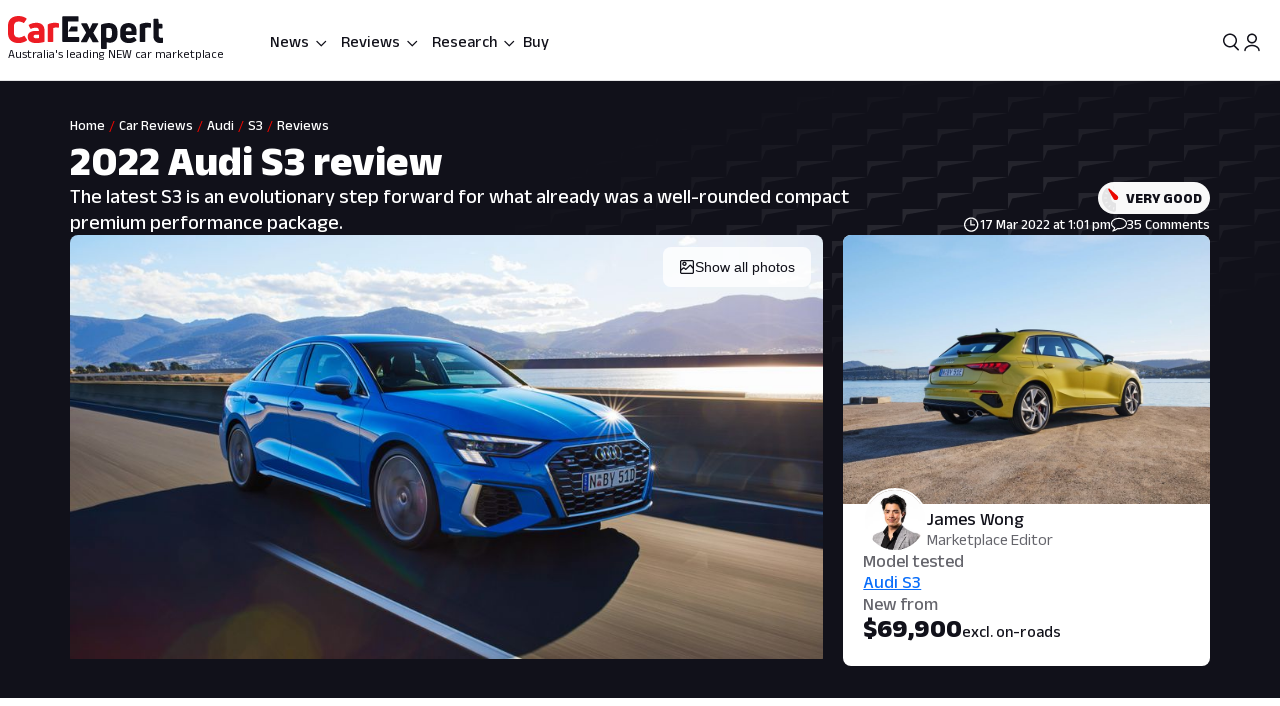

--- FILE ---
content_type: text/html; charset=utf-8
request_url: https://www.carexpert.com.au/car-reviews/2022-audi-s3-review
body_size: 758120
content:
<!DOCTYPE html><html lang="en" class="ce-light-mode"><head><meta charSet="utf-8"/><meta name="viewport" content="width=device-width, initial-scale=1, maximum-scale=1, user-scalable=no"/><link rel="preload" as="image" imageSrcSet="https://images.carexpert.com.au/resize/960/-/cms/v1/media/2022-03-2022-audi-s3-sedan-turbo-blue-hero.jpg 1x, https://images.carexpert.com.au/resize/1920/-/cms/v1/media/2022-03-2022-audi-s3-sedan-turbo-blue-hero.jpg 2x" fetchPriority="high"/><link rel="preload" as="image" imageSrcSet="https://images.carexpert.com.au/resize/960/-/cms/v1/media/2022-03-2022-audi-s3-sportbackaudi-s30323.jpg 1x, https://images.carexpert.com.au/resize/1920/-/cms/v1/media/2022-03-2022-audi-s3-sportbackaudi-s30323.jpg 2x" fetchPriority="auto"/><link rel="preload" as="image" href="https://images.carexpert.com.au/resize/200/-/cms/v1/media/james-wong-authors-cm3qmn3ng000t6i480ara0byg-5.jpg"/><link rel="preload" as="image" href="https://images.carexpert.com.au/resize/960/-/cms/v1/media/2022-03-2022-audi-s3-sedan-turbo-blue-hero.jpg"/><link rel="preload" as="image" href="https://images.carexpert.com.au/resize/960/-/cms/v1/media/2022-03-2022-audi-s3-sportbackaudi-s30323.jpg"/><link rel="preload" as="image" href="https://images.carexpert.com.au/resize/200/-/cms/v1/media/josh-nevett-authors-cm3xxxs4v00006i2o2hapflqz-1.jpg"/><link rel="preload" as="image" href="https://images.carexpert.com.au/resize/200/-/cms/v1/media/toby-hagon-authors-cmfko6z5q00006i1cb44ydf6t.jpg"/><link rel="preload" as="image" href="https://images.carexpert.com.au/resize/200/-/cms/v1/media/derek-fung-authors-ckw2rof8600026k2t9immavs5-2.jpg"/><link rel="preload" as="image" href="https://images.carexpert.com.au/resize/200/-/cms/v1/media/ben-zachariah-authors-cmfmdjvyd00026i1caj8bh7sg.jpg"/><link rel="preload" as="image" href="https://images.carexpert.com.au/resize/200/-/cms/v1/media/2023-11-2024mitsubishitritontestinglanglang011.jpg"/><link rel="stylesheet" href="/_next/static/css/7c9883b3339ef3bb.css" data-precedence="next"/><link rel="stylesheet" href="/_next/static/css/aaad844a57f1ca1c.css" data-precedence="next"/><link rel="stylesheet" href="/_next/static/css/8e6374e07a001c97.css" data-precedence="next"/><link rel="stylesheet" href="/_next/static/css/80fe8ea0807c6278.css" data-precedence="next"/><link rel="stylesheet" href="/_next/static/css/42f0cceae035b402.css" data-precedence="next"/><link rel="stylesheet" href="/_next/static/css/20cc8b8c4468bfc5.css" data-precedence="next"/><link rel="stylesheet" href="/_next/static/css/44d2111120154975.css" data-precedence="next"/><link rel="stylesheet" href="/_next/static/css/9c2aca9bdfa0ffcb.css" data-precedence="next"/><link rel="stylesheet" href="/_next/static/css/0f996774ad1dce1f.css" data-precedence="next"/><link rel="stylesheet" href="/_next/static/css/c1a97664db70e116.css" data-precedence="next"/><link rel="stylesheet" href="/_next/static/css/c4a0e34a201ccb0a.css" data-precedence="next"/><link rel="stylesheet" href="/_next/static/css/7702481578d5bce4.css" data-precedence="next"/><link rel="stylesheet" href="/_next/static/css/f406f05dda3a5d91.css" data-precedence="next"/><link rel="stylesheet" href="/_next/static/css/699ebb3c1a8ff89b.css" data-precedence="next"/><link rel="stylesheet" href="/_next/static/css/df211413a23ed9ea.css" data-precedence="next"/><link rel="stylesheet" href="/_next/static/css/442d2e8272008fd8.css" data-precedence="next"/><link rel="stylesheet" href="/_next/static/css/6e3e4eccc3a27309.css" data-precedence="next"/><link rel="stylesheet" href="/_next/static/css/fc490a06d0293e8d.css" data-precedence="next"/><link rel="stylesheet" href="/_next/static/css/b8668f4985cac26a.css" data-precedence="next"/><link rel="stylesheet" href="/_next/static/css/4d9290c60ff2ffd6.css" data-precedence="next"/><link rel="stylesheet" href="/_next/static/css/a549bacf4d1fe556.css" data-precedence="next"/><link rel="stylesheet" href="/_next/static/css/86a05b1fc06440e0.css" data-precedence="next"/><link rel="stylesheet" href="/_next/static/css/fead304c1f240b39.css" data-precedence="next"/><link rel="stylesheet" href="/_next/static/css/9afa09a7aae62637.css" data-precedence="next"/><link rel="stylesheet" href="/_next/static/css/33b27c32222652ed.css" data-precedence="next"/><link rel="stylesheet" href="/_next/static/css/83f4c44c3d42cf2e.css" data-precedence="next"/><link rel="stylesheet" href="/_next/static/css/756cf97b87f1b026.css" data-precedence="next"/><link rel="stylesheet" href="/_next/static/css/8bac93f2af467a5f.css" data-precedence="next"/><link rel="stylesheet" href="/_next/static/css/473481fa10825753.css" data-precedence="next"/><link rel="stylesheet" href="/_next/static/css/bae7d1c228b94e6e.css" data-precedence="next"/><link rel="stylesheet" href="/_next/static/css/f3b44f2c84013b0e.css" data-precedence="next"/><link rel="stylesheet" href="/_next/static/css/727973242bb33abd.css" data-precedence="next"/><link rel="stylesheet" href="/_next/static/css/2934e9e212573010.css" data-precedence="next"/><link rel="stylesheet" href="/_next/static/css/2636e9db33da7781.css" data-precedence="next"/><link rel="stylesheet" href="/_next/static/css/78c717eea96d3be9.css" data-precedence="next"/><link rel="stylesheet" href="/_next/static/css/f3f69aa5b5d2b8d0.css" data-precedence="next"/><link rel="stylesheet" href="/_next/static/css/dc4f101c27bd83ba.css" data-precedence="next"/><link rel="stylesheet" href="/_next/static/css/9abe7d9dc96691d5.css" data-precedence="next"/><link rel="stylesheet" href="/_next/static/css/7e8b8b8fdf1e5d3c.css" data-precedence="next"/><link rel="stylesheet" href="/_next/static/css/c388e507d2ceea86.css" data-precedence="next"/><link rel="stylesheet" href="/_next/static/css/623d5da069b64efc.css" data-precedence="next"/><link rel="stylesheet" href="/_next/static/css/3c0558b4bc4cb60d.css" data-precedence="next"/><link rel="stylesheet" href="/_next/static/css/bc42e1df8003e8f4.css" data-precedence="next"/><link rel="stylesheet" href="/_next/static/css/ea613563932c4c77.css" data-precedence="next"/><link rel="stylesheet" href="/_next/static/css/e400f6f4c1a2deff.css" data-precedence="next"/><link rel="stylesheet" href="/_next/static/css/0e1ebe6a1bc788dc.css" data-precedence="next"/><link rel="stylesheet" href="/_next/static/css/e4640b14eb83f1a7.css" data-precedence="next"/><link rel="stylesheet" href="/_next/static/css/6fbd4e05fcca97d3.css" data-precedence="next"/><link rel="stylesheet" href="/_next/static/css/6fd63ea61c664114.css" data-precedence="next"/><link rel="stylesheet" href="/_next/static/css/0e14876d93495f0c.css" data-precedence="next"/><link rel="stylesheet" href="/_next/static/css/93027cabacfeff8e.css" data-precedence="next"/><link rel="stylesheet" href="/_next/static/css/89aa23a1463947a2.css" data-precedence="next"/><link rel="stylesheet" href="/_next/static/css/c005539208061d66.css" data-precedence="next"/><link rel="stylesheet" href="/_next/static/css/bc7ce7462bbd18f4.css" data-precedence="next"/><link rel="stylesheet" href="/_next/static/css/9689795730a6b23a.css" data-precedence="next"/><link rel="stylesheet" href="/_next/static/css/273d5ce467d03756.css" data-precedence="next"/><link rel="stylesheet" href="/_next/static/css/6f871a6f28f026f8.css" data-precedence="next"/><link rel="stylesheet" href="/_next/static/css/1ebf957ea2b7ed08.css" data-precedence="next"/><link rel="stylesheet" href="/_next/static/css/427dac2d2db40c14.css" data-precedence="next"/><link rel="stylesheet" href="/_next/static/css/0c2ed7f2a31a6047.css" data-precedence="next"/><link rel="stylesheet" href="/_next/static/css/7b002876ce57c7b4.css" data-precedence="next"/><link rel="stylesheet" href="/_next/static/css/36643bc98589926a.css" data-precedence="next"/><link rel="stylesheet" href="/_next/static/css/b88b7a603567d559.css" data-precedence="next"/><link rel="stylesheet" href="/_next/static/css/1e2c6b0cca4f1c15.css" data-precedence="next"/><link rel="stylesheet" href="/_next/static/css/de833a505a41e56f.css" data-precedence="next"/><link rel="stylesheet" href="/_next/static/css/cdbe5bc068fe44e1.css" data-precedence="next"/><link rel="stylesheet" href="/_next/static/css/1cf636e843bffafb.css" data-precedence="next"/><link rel="stylesheet" href="/_next/static/css/102a0bed879da22d.css" data-precedence="next"/><link rel="stylesheet" href="/_next/static/css/d5950d19bff882d9.css" data-precedence="next"/><link rel="stylesheet" href="/_next/static/css/981c3dc0cb5c35eb.css" data-precedence="next"/><link rel="stylesheet" href="/_next/static/css/878743d76cd24f05.css" data-precedence="next"/><link rel="stylesheet" href="/_next/static/css/aff98a8265fdfe97.css" data-precedence="next"/><link rel="stylesheet" href="/_next/static/css/161bac5e927efc29.css" data-precedence="next"/><link rel="stylesheet" href="/_next/static/css/1d209a911f0b5441.css" data-precedence="next"/><link rel="stylesheet" href="/_next/static/css/8be1c17d3321b51e.css" data-precedence="next"/><link rel="stylesheet" href="/_next/static/css/c4bc21dcd3843535.css" data-precedence="next"/><link rel="stylesheet" href="/_next/static/css/a746694dd223cb9c.css" data-precedence="next"/><link rel="stylesheet" href="/_next/static/css/acaa95859eba7b8c.css" data-precedence="next"/><link rel="stylesheet" href="/_next/static/css/825f2724b8b3ae19.css" data-precedence="next"/><link rel="stylesheet" href="/_next/static/css/1666926f72f68e21.css" data-precedence="next"/><link rel="stylesheet" href="/_next/static/css/3ab4ccccc2051f39.css" data-precedence="next"/><link rel="stylesheet" href="/_next/static/css/2011bd0eae128261.css" data-precedence="next"/><link rel="stylesheet" href="/_next/static/css/4cc6337a96a90828.css" data-precedence="next"/><link rel="stylesheet" href="/_next/static/css/5f002e63d2c7e52b.css" data-precedence="next"/><link rel="stylesheet" href="/_next/static/css/60ee64619b720b44.css" data-precedence="next"/><link rel="stylesheet" href="/_next/static/css/d849ec74852e110e.css" data-precedence="next"/><link rel="stylesheet" href="/_next/static/css/4c6347a710b38294.css" data-precedence="next"/><link rel="stylesheet" href="/_next/static/css/25ab19a704da1f8c.css" data-precedence="next"/><link rel="stylesheet" href="/_next/static/css/3bd4d67ce597c262.css" data-precedence="next"/><link rel="stylesheet" href="/_next/static/css/c4db008fb61d48ab.css" data-precedence="next"/><link rel="stylesheet" href="/_next/static/css/4b3322c856127b71.css" data-precedence="next"/><link rel="stylesheet" href="/_next/static/css/4a3beb511ddbe778.css" data-precedence="next"/><link rel="stylesheet" href="/_next/static/css/65faabcd1bb33527.css" data-precedence="next"/><link rel="stylesheet" href="/_next/static/css/fe7722cd396c0c29.css" data-precedence="next"/><link rel="stylesheet" href="/_next/static/css/0f28068b9ec00b87.css" data-precedence="next"/><link rel="stylesheet" href="/_next/static/css/cb316b9b22bc5a44.css" data-precedence="next"/><link rel="preload" as="script" fetchPriority="low" href="/_next/static/chunks/webpack-c82351b9231d271f.js"/><script src="/_next/static/chunks/8677c537-d56c9bca51487beb.js" async=""></script><script src="/_next/static/chunks/32eb83d3-30d2aa8a8e5542ba.js" async=""></script><script src="/_next/static/chunks/13667-22916b6fd85bf99d.js" async=""></script><script src="/_next/static/chunks/92063-68f4b044b232db82.js" async=""></script><script src="/_next/static/chunks/main-app-1e1840896a26d823.js" async=""></script><script src="/_next/static/chunks/app/layout-6720bc0c73c4513c.js" async=""></script><script src="/_next/static/chunks/app/global-error-5f8efcfd2cbf8a29.js" async=""></script><script src="/_next/static/chunks/30176-e7eed97b1660d417.js" async=""></script><script src="/_next/static/chunks/86345-c5dc8fb21ab9d014.js" async=""></script><script src="/_next/static/chunks/80061-d2e5b2651b954e53.js" async=""></script><script src="/_next/static/chunks/920-78d95b290ac807d8.js" async=""></script><script src="/_next/static/chunks/43665-16b23c60ee610f4b.js" async=""></script><script src="/_next/static/chunks/81084-9e1b1d0fc1f7c468.js" async=""></script><script src="/_next/static/chunks/73903-a814233e0678a4d8.js" async=""></script><script src="/_next/static/chunks/95126-bdaedbb4396167a9.js" async=""></script><script src="/_next/static/chunks/3558-7a3e7d71001fd07c.js" async=""></script><script src="/_next/static/chunks/681-29851aba39a9d533.js" async=""></script><script src="/_next/static/chunks/79794-5f1b4d3d9b29c07d.js" async=""></script><script src="/_next/static/chunks/99513-630edbdb62df0443.js" async=""></script><script src="/_next/static/chunks/19048-1bb877b6c3f799e7.js" async=""></script><script src="/_next/static/chunks/63949-7901109185dc4f8c.js" async=""></script><script src="/_next/static/chunks/60505-48d74fbcdec079e1.js" async=""></script><script src="/_next/static/chunks/96792-fac5ca1a84941f2e.js" async=""></script><script src="/_next/static/chunks/56526-909cb822c346c5ff.js" async=""></script><script src="/_next/static/chunks/5144-9c82f4842fef11da.js" async=""></script><script src="/_next/static/chunks/19283-0e050f855c7c90e8.js" async=""></script><script src="/_next/static/chunks/52360-aa455967d6910730.js" async=""></script><script src="/_next/static/chunks/22191-95a94373522ecd5e.js" async=""></script><script src="/_next/static/chunks/33782-88028cee2f3ed2eb.js" async=""></script><script src="/_next/static/chunks/57788-415e3fe8b6efd7c0.js" async=""></script><script src="/_next/static/chunks/34586-e476c678bc29a6ee.js" async=""></script><script src="/_next/static/chunks/4231-c76cea994b9e972a.js" async=""></script><script src="/_next/static/chunks/83631-494d032f57768eae.js" async=""></script><script src="/_next/static/chunks/17108-506a0239c8aec518.js" async=""></script><script src="/_next/static/chunks/12416-607c940f2592e71f.js" async=""></script><script src="/_next/static/chunks/73130-1d63b698902b46c6.js" async=""></script><script src="/_next/static/chunks/61601-694970477b1950db.js" async=""></script><script src="/_next/static/chunks/9935-c6ad23d0be1e3ce2.js" async=""></script><script src="/_next/static/chunks/38384-c8d482392ed4d22b.js" async=""></script><script src="/_next/static/chunks/11369-687b0f51cff09371.js" async=""></script><script src="/_next/static/chunks/10491-ee2c2f50198510ae.js" async=""></script><script src="/_next/static/chunks/10823-090fb45f3f3d4d27.js" async=""></script><script src="/_next/static/chunks/8543-4bd7f594b6214498.js" async=""></script><script src="/_next/static/chunks/77862-0b74c2998082c755.js" async=""></script><script src="/_next/static/chunks/71507-15cacaaa9ff1c66b.js" async=""></script><script src="/_next/static/chunks/92435-a7fee21ec58cb816.js" async=""></script><script src="/_next/static/chunks/12215-a6dccfbc967229d1.js" async=""></script><script src="/_next/static/chunks/4868-dcbf605eafeb812a.js" async=""></script><script src="/_next/static/chunks/73196-c2479695800f48a6.js" async=""></script><script src="/_next/static/chunks/app/(ce)/layout-ba6bc643619771ea.js" async=""></script><script src="/_next/static/chunks/36073-0991df691b168aaf.js" async=""></script><script src="/_next/static/chunks/74543-870378aca8e6840a.js" async=""></script><script src="/_next/static/chunks/33455-a7eda8d031cabb48.js" async=""></script><script src="/_next/static/chunks/12316-17720e0ca3b67edb.js" async=""></script><script src="/_next/static/chunks/56226-3c58ef31c4ec347a.js" async=""></script><script src="/_next/static/chunks/7547-e3a0a85d36e432cf.js" async=""></script><script src="/_next/static/chunks/51586-f9ba2de343cbe1ac.js" async=""></script><script src="/_next/static/chunks/47207-b04ef07a9f2c01e5.js" async=""></script><script src="/_next/static/chunks/2767-b12356901ffa50ac.js" async=""></script><script src="/_next/static/chunks/97971-c6c7d3f95d9dd6b2.js" async=""></script><script src="/_next/static/chunks/74318-eeaf4a313badc26b.js" async=""></script><script src="/_next/static/chunks/20839-05afe9e7c880872f.js" async=""></script><script src="/_next/static/chunks/64666-715be64b1447a70e.js" async=""></script><script src="/_next/static/chunks/92136-b2918938cdfb81d1.js" async=""></script><script src="/_next/static/chunks/18600-353b33107802e76e.js" async=""></script><script src="/_next/static/chunks/21819-2e10ff1f9d6a717e.js" async=""></script><script src="/_next/static/chunks/31945-0fe07621350625be.js" async=""></script><script src="/_next/static/chunks/90244-218650eb35c91812.js" async=""></script><script src="/_next/static/chunks/57131-af3637aeb46fe215.js" async=""></script><script src="/_next/static/chunks/65497-2b5a91eace2b2a5b.js" async=""></script><script src="/_next/static/chunks/44787-ba8d3fb9504b68af.js" async=""></script><script src="/_next/static/chunks/76752-d6178d90f168f2a0.js" async=""></script><script src="/_next/static/chunks/53650-0823039532158fe9.js" async=""></script><script src="/_next/static/chunks/93471-794c9dc4b2d57c60.js" async=""></script><script src="/_next/static/chunks/36720-43df986d30a33185.js" async=""></script><script src="/_next/static/chunks/37780-993f9c7831ff812e.js" async=""></script><script src="/_next/static/chunks/29864-efe3e052750076af.js" async=""></script><script src="/_next/static/chunks/5125-8bb63d9c33c23454.js" async=""></script><script src="/_next/static/chunks/71888-43541cca40540bfe.js" async=""></script><script src="/_next/static/chunks/94887-5d1ae793c331c9eb.js" async=""></script><script src="/_next/static/chunks/18314-12f457765a4be78f.js" async=""></script><script src="/_next/static/chunks/54486-0f20e45af28706f4.js" async=""></script><script src="/_next/static/chunks/52680-4e97a28d49cdd495.js" async=""></script><script src="/_next/static/chunks/88206-cf31ea0fbccb7958.js" async=""></script><script src="/_next/static/chunks/10339-8ce9a7c2e0676083.js" async=""></script><script src="/_next/static/chunks/39750-e35d9c82e4f4f7ff.js" async=""></script><script src="/_next/static/chunks/16832-d7bea845f9dcf8fe.js" async=""></script><script src="/_next/static/chunks/24322-8247c60854904b45.js" async=""></script><script src="/_next/static/chunks/95833-9398afe76faacff8.js" async=""></script><script src="/_next/static/chunks/27467-5078fc880aa14e9d.js" async=""></script><script src="/_next/static/chunks/19656-69abfb1ea3fa4dc5.js" async=""></script><script src="/_next/static/chunks/76373-b68fe73784d52c8e.js" async=""></script><script src="/_next/static/chunks/42454-78362d0d9c084be6.js" async=""></script><script src="/_next/static/chunks/2941-bdf6cd9032ce36df.js" async=""></script><script src="/_next/static/chunks/57818-36847da247ceb1ce.js" async=""></script><script src="/_next/static/chunks/40818-36e53cc861d8cbff.js" async=""></script><script src="/_next/static/chunks/8555-d0c66edc26a3f779.js" async=""></script><script src="/_next/static/chunks/app/(ce)/(content)/car-reviews/%5Bslug%5D/page-a39111a2fb895aa8.js" async=""></script><script src="https://securepubads.g.doubleclick.net/tag/js/gpt.js" crossorigin="anonymous" async=""></script><link rel="preload" href="https://pub.doubleverify.com/dvtag/35731440/DV1528187/pub.js" as="script"/><link rel="preload" as="image" href="https://images.carexpert.com.au/resize/200/-/cms/v1/media/2021-12-2022-audi-q2-40-tfsi-quattro211105audi-q2edits-17.jpg"/><link rel="preload" as="image" href="https://images.carexpert.com.au/resize/200/-/cms/v1/media/2022-08-2022-audi-s3-sportback-hero-2.jpg"/><link rel="preload" as="image" href="https://images.carexpert.com.au/resize/200/-/cms/v1/media/kia-k4-sportswagon.jpg"/><link rel="preload" as="image" href="https://images.carexpert.com.au/resize/200/-/cms/v1/media/lexus-es300h-stills-3.jpg"/><link rel="preload" as="image" href="https://images.carexpert.com.au/resize/200/-/cms/v1/media/2026-01-2026-audi-q3-q3-sportback.jpg"/><link rel="preconnect" href="https://fonts.googleapis.com" crossorigin="anonymous"/><link rel="preconnect" href="https://fonts.gstatic.com" crossorigin="anonymous"/><link rel="preconnect" href="https://securepubads.g.doubleclick.net" crossorigin="anonymous"/><link rel="preconnect" href="https://tpc.googlesyndication.com" crossorigin="anonymous"/><link rel="preconnect" href="https://pagead2.googlesyndication.com" crossorigin="anonymous"/><meta name="msapplication-TileColor" content="#ffffff"/><meta name="msapplication-TileImage" content="https://www.carexpert.com.au/ms-icon-144x144.png"/><meta name="msvalidate.01" content="9D06712C287574475E7EA20E65EC636B"/><meta name="mobile-web-app-capable" content="yes"/><meta name="theme-color" content="#ffffff"/><title>2022 Audi S3 review | CarExpert</title><meta name="description" content="The latest S3 is an evolutionary step forward for what already was a well-rounded compact premium performance package."/><link rel="manifest" href="/manifest.json"/><meta name="robots" content="index, follow"/><meta name="googlebot" content="index, follow, max-video-preview:-1, max-image-preview:large, max-snippet:-1"/><link rel="canonical" href="https://www.carexpert.com.au/car-reviews/2022-audi-s3-review"/><meta property="fb:app_id" content="1121964828204560"/><meta name="mobile-web-app-capable" content="yes"/><meta name="apple-mobile-web-app-title" content="CarExpert"/><meta name="apple-mobile-web-app-status-bar-style" content="default"/><meta property="og:title" content="2022 Audi S3 review"/><meta property="og:description" content="The latest S3 is an evolutionary step forward for what already was a well-rounded compact premium performance package."/><meta property="og:url" content="https://www.carexpert.com.au/car-reviews/2022-audi-s3-review"/><meta property="og:site_name" content="CarExpert"/><meta property="og:locale" content="en_US"/><meta property="og:image" content="https://images.carexpert.com.au/crop/1200/630/cms/v1/media/2022-03-2022-audi-s3-sedan-turbo-blue-hero.jpg"/><meta property="og:image:width" content="1200"/><meta property="og:image:height" content="630"/><meta property="og:type" content="article"/><meta property="article:modified_time" content="2025-11-07T13:01:11.727Z"/><meta property="article:author" content="https://facebook.com/CarExpertAus"/><meta name="twitter:card" content="summary_large_image"/><meta name="twitter:site" content="@CarExpertAus"/><meta name="twitter:title" content="2022 Audi S3 review"/><meta name="twitter:description" content="The latest S3 is an evolutionary step forward for what already was a well-rounded compact premium performance package."/><meta name="twitter:image" content="https://images.carexpert.com.au/crop/1200/630/cms/v1/media/2022-03-2022-audi-s3-sedan-turbo-blue-hero.jpg"/><link rel="shortcut icon" href="/favicon.ico"/><link rel="icon" href="/favicon-32x32.png" sizes="32x32" type="image/png"/><link rel="icon" href="/favicon-96x96.png" sizes="96x96" type="image/png"/><link rel="icon" href="/favicon-16x16.png" sizes="16x16" type="image/png"/><link rel="icon" href="/android-icon-36x36.png" sizes="36x36" type="image/png"/><link rel="icon" href="/android-icon-48x48.png" sizes="48x48" type="image/png"/><link rel="icon" href="/android-icon-72x72.png" sizes="72x72" type="image/png"/><link rel="icon" href="/android-icon-96x96.png" sizes="96x96" type="image/png"/><link rel="icon" href="/favicon-144x144.png" sizes="144x144" type="image/png"/><link rel="icon" href="/android-icon-192x192.png" sizes="192x192" type="image/png"/><link rel="apple-touch-icon" href="/apple-icon-57x57.png" sizes="57x57" type="image/png"/><link rel="apple-touch-icon" href="/apple-icon-60x60.png" sizes="60x60" type="image/png"/><link rel="apple-touch-icon" href="/apple-icon-72x72.png" sizes="72x72" type="image/png"/><link rel="apple-touch-icon" href="/apple-icon-76x76.png" sizes="76x76" type="image/png"/><link rel="apple-touch-icon" href="/apple-icon-114x114.png" sizes="114x114" type="image/png"/><link rel="apple-touch-icon" href="/apple-icon-120x120.png" sizes="120x120" type="image/png"/><link rel="apple-touch-icon" href="/apple-icon-144x144.png" sizes="144x144" type="image/png"/><link rel="apple-touch-icon" href="/apple-icon-152x152.png" sizes="152x152" type="image/png"/><link rel="apple-touch-icon" href="/apple-icon-180x180.png" sizes="152x152" type="image/png"/><link href="https://fonts.googleapis.com/css2?family=Anek+Latin:wght@100..800&amp;display=swap" rel="stylesheet"/><meta name="sentry-trace" content="a6afdf41cf4216ff2a311c87cde65c51-142533f0cb094351-0"/><meta name="baggage" content="sentry-environment=red%40syd,sentry-release=2.27760,sentry-public_key=127c32558b534536a7d2a8610221a243,sentry-trace_id=a6afdf41cf4216ff2a311c87cde65c51,sentry-sampled=false,sentry-sample_rand=0.8459738787615652,sentry-sample_rate=0.5"/><script src="/_next/static/chunks/polyfills-42372ed130431b0a.js" noModule=""></script><script id="page-datalayer-app">;(function () {
    window.dataLayer = window.dataLayer || [];
    const ceDataLayerEntries = [
  {
    "PageType": "content",
    "ContentType": "review",
    "Author": "James Wong",
    "PostSlug": "2022-audi-s3-review",
    "Rating": "8.3",
    "PostID": "176988",
    "adops-ex-osv": "0",
    "PublishedDate": "2022-03-17T13:01:00.000Z",
    "MakeShort": [
      "AU"
    ],
    "MakeDisplay": [
      "Audi"
    ],
    "ModelDisplay": [
      "S3"
    ],
    "ModelShort": [
      "S3"
    ],
    "FuelType": [
      "Premium Unleaded"
    ],
    "CEVID": [
      "CEAUS32022"
    ],
    "VehicleYear": [
      "2022"
    ],
    "Price": [
      "69900"
    ],
    "Segment": [
      "SMALL"
    ]
  }
];
    if (Array.isArray(ceDataLayerEntries)) {
      ceDataLayerEntries.forEach(function (entry) {
        window.dataLayer.push(entry);
      });
    }
    function getUrlParameter(name) {
      name = name.replace(/[\[]/, '\\[').replace(/[\]]/, '\\]');
      var regex = new RegExp('[\\?&]' + name + '=([^&#]*)');
      var results = regex.exec(location.search);
      return results === null ? '' : decodeURIComponent(results[1].replace(/\+/g, ' '));
    };
    const ceUtm = {
      UtmTerm: getUrlParameter('utm_term'),
      UtmCampaign: getUrlParameter('utm_campaign'),
      UtmMedium: getUrlParameter('utm_medium'),
      UtmSource: getUrlParameter('utm_source')
    }
    window.dataLayer.push(ceUtm);
  })();</script></head><body><div class="_1aahict0"><div class="_1ivmml5t4 _1ivmml518h _1ivmml511o _1ivmml51x6 _1ivmml51g9"><div data-search-focus="false" class="_1vgl4v71" data-testid="search-bar-container"><div class=""><div class="_1ivmml5ti"><div class="_1vgl4v74 _1vgl4v75 _2anj4t0 _2anj4t1"></div></div></div></div></div></div><div class="_1aahict1"><div><header class="_1ivmml56g _1ivmml51g9 _1ivmml5wf _1ivmml51s"><div class="c1x1ce2 _1ivmml5ua _1ivmml53su _1ivmml51g9 _1ivmml54j3" style="z-index:0;position:relative"><div class="_1ivmml5t4 _1ivmml51x6 _1ivmml518h"><a data-testid="carexpert-logo" class="_1ivmml5t4 _1ivmml5113 _1ivmml518a _1ivmml51b c1x1ce6 c1x1cee" href="/"><svg viewBox="0 0 551 117" version="1.1" focusable="false" class="t8z5f04 _1ivmml5fv" xmlns="http://www.w3.org/2000/svg"><g id="ce-logo-g" stroke="none" stroke-width="1" fill="none" fill-rule="evenodd"><g id="ce-logo-g-2" fill-rule="nonzero"><g id="ce-logo"><path d="M37.8649818,96 C15.0503291,96 0,83.9694798 0,61.4621963 L0,34.4157226 C0,11.9084393 15.1726895,0 37.4756533,0 C47.85404,0 57.8319743,3.10751445 65.2292168,8.27930636 C66.5306861,9.05618498 66.6530467,10.0883237 65.8743895,11.2536416 L57.709614,23.6726012 C56.7974728,24.9710983 55.7629712,25.0931792 54.4726252,24.3163006 C49.6783222,21.2087861 43.5825496,19.6550289 37.8761056,19.6550289 C26.98603,19.6550289 21.1461018,25.8589596 21.1461018,35.1815029 L21.1461018,60.5410405 C21.1461018,70.496185 27.3753585,76.1895956 37.9984659,76.1895956 C44.4835671,76.1895956 50.8351842,74.2473988 56.0188157,70.7514449 C57.3202854,69.8413875 58.354787,69.9745664 59.1334439,71.2730636 L67.431704,83.6920231 C68.2103607,84.8573408 68.2103607,85.8894798 67.29822,86.5331794 C59.7786172,92.1156069 49.9230431,96 37.8649818,96" id="Path" fill="#ED1C24"></path><path d="M101.191053,24 C119.342032,24 130,33.478396 130,53.4870998 L130,89.5542428 C130,90.8747282 129.340168,91.7923533 128.020503,92.1840226 C120.259086,94.556419 109.869525,96 100.922646,96 C81.9776329,96 70,88.8940005 70,73.3503263 C70,59.6642835 80.7921712,52.8156668 98.6859271,52.8156668 C102.76794,52.8156668 106.581547,53.207336 109.869525,53.5990053 L109.869525,52.2785204 C109.869525,45.3068076 107.364399,41.4796394 98.8201306,41.4796394 C93.0270271,41.4796394 86.1938488,43.057507 82.3690588,45.1613304 C81.1835971,45.8215729 79.8751165,45.6872863 79.2152841,44.3779919 L73.82479,34.1050668 C73.1649582,32.7845819 73.1649582,31.8669568 74.0820129,31.2067143 C80.2665424,27.2900217 89.8732524,24 101.191053,24 M101.146319,79.1917934 C104.098788,79.1917934 107.55452,78.6770285 109.869525,78.1734534 L109.869525,66.8821884 C107.308481,66.3674229 103.841566,66.1100402 101.023299,66.1100402 C93.9664488,66.1100402 90.89096,68.4264843 90.89096,72.5222257 C90.89096,77.0096364 94.99534,79.1917934 101.146319,79.1917934" id="Shape" fill="#ED1C24"></path><path d="M143.288253,92 C142.021938,92 141,90.9782785 141,89.7122325 L141,31.8961293 C141,30.7522456 141.510969,29.8637923 142.677312,29.2196635 C149.77534,25.7769067 158.028603,24 166.415162,24 C170.280755,24 174.279645,24.5108607 178.933907,25.2771517 C180.355734,25.5325821 181,26.2988731 181,27.6981872 L181,39.414666 C181,40.9472481 180.111358,41.7024334 178.578451,41.4470031 C176.034712,41.0694104 173.224382,40.9361424 170.680644,40.9361424 C166.859484,40.9361424 163.415995,41.5691654 161.005554,42.5908868 L161.005554,89.701127 C161.005554,91.2337092 160.2391,91.9888945 158.839489,91.9888945 L143.288253,91.9888945 L143.288253,92 Z" id="Path" fill="#ED1C24"></path><path d="M321.622701,90.2976669 C322.518755,91.8498331 321.744387,93 320.085027,93 L302.340938,93 C301.190449,93 300.294394,92.4863331 299.785524,91.325 L290.470983,72.9 L281.278129,91.325 C280.769258,92.3523331 279.740455,93 278.601028,93 L260.856939,93 C259.197579,93 258.55596,91.8386669 259.319266,90.2976669 L277.82666,59.2431669 L260.337006,28.7023333 C259.440952,27.1501667 260.21532,26 261.863617,26 L279.098836,26 C280.382075,26 281.267067,26.5136667 281.775937,27.675 L290.459921,46.7476667 L299.143904,27.675 C299.652775,26.5136667 300.681578,26 301.821005,26 L319.056224,26 C320.83727,26 321.47889,27.1613333 320.582835,28.7023333 L303.093181,59.2431669 L321.622701,90.2976669 Z" id="Path" fill="currentColor"></path><path d="M359.266792,25.0111515 C376.830943,25.0111515 389,35.7500606 389,54.0385455 L389,66.8627879 C389,84.036121 377.969057,94.7750306 362.101132,94.7750306 C358.008302,94.7750306 353.795094,93.8940605 350.698113,92.6227879 L350.698113,114.702788 C350.698113,116.241697 349.932075,117 348.509434,117 L333.254339,117 C332.006792,117 331,115.974061 331,114.702788 L331,32.2930909 C331,31.0106667 331.503396,30.2523636 332.630566,29.8620606 C340.28,26.9180606 350.698113,25 359.233962,25 M369.301887,66.8293331 L369.301887,53.5255757 C369.301887,45.4518788 365.340378,42.0618182 358.435094,42.0618182 C355.239622,42.0618182 352.044151,42.5859394 349.603773,43.4892121 L349.603773,76.0627879 C352.033207,77.5013331 355.108302,78.2819395 358.555472,78.2819395 C365.460754,78.2819395 369.301887,74.7692121 369.301887,67.2084847" id="Shape" fill="currentColor"></path><path d="M456.835551,65.1136981 C456.835551,66.5402647 456.068117,67.3214801 454.544373,67.3214801 L419.019998,67.3214801 L419.019998,69.3933979 C419.019998,76.0167439 423.313176,79.3906872 430.197831,79.3906872 C436.693208,79.3906872 442.031874,77.4433105 446.703207,74.7147185 C447.87104,73.8089619 448.916529,74.0693667 449.695084,75.2355285 L456.457395,84.1911977 C457.23595,85.3573595 457.23595,86.5235208 456.068117,87.4292774 C449.439273,92.4901932 440.986385,96 429.552741,96 C412.658088,96 399,87.0443309 399,68.9971296 L399,52.648222 C399,33.2989954 412.346665,25 428.485009,25 C444.122852,25 456.835551,33.0499123 456.835551,52.648222 L456.835551,65.1136981 L456.835551,65.1136981 Z M429.029997,40.7488439 C423.046242,40.7488439 419.019998,43.8623824 419.019998,51.006538 L419.019998,53.73513 L439.039996,53.73513 L439.039996,51.006538 C439.039996,43.9982459 434.880285,40.7488439 429.029997,40.7488439 L429.029997,40.7488439 Z" id="Shape" fill="currentColor"></path><path d="M470.3,92 C469.033333,92 468,90.9782785 468,89.701127 L468,31.8961293 C468,30.7522456 468.511111,29.8637923 469.677778,29.2196635 C476.777778,25.7769067 485.033333,24 493.422222,24 C497.288889,24 501.288889,24.5108607 505.933333,25.2771517 C507.355555,25.5325821 508,26.2988731 508,27.6981872 L508,39.414666 C508,40.9472481 507.111111,41.7024334 505.577778,41.4470031 C503.033333,41.0694104 500.233333,40.9361424 497.677778,40.9361424 C493.855555,40.9361424 490.422222,41.5691654 488,42.5908868 L488,89.701127 C488,91.2337092 487.233333,91.9888945 485.833333,91.9888945 L470.3,91.9888945 L470.3,92 Z" id="Path" fill="currentColor"></path><path d="M544.5818,77.3290208 C545.711842,77.3290208 547.225879,77.2066243 548.60826,77.0731015 C550.242982,76.8171822 551,77.4514167 551,78.9869323 L551,92.7286842 C551,94.0416612 550.495321,95.087592 549.244595,95.3435112 C547.116166,95.7329539 544.351404,96 541.345272,96 C526.786383,96 517,87.7549489 517,70.9978005 L517,12.2253849 C517,10.7900116 517.757018,10 519.260084,10 L532.315908,10 C533.698289,10 534.444337,10.6564885 534.575992,12.0918618 L536.079058,27.8030793 L546.556631,27.8030793 C547.807357,27.8030793 548.816715,28.8267564 548.816715,30.0952258 L548.816715,42.3237159 C548.816715,43.5254237 547.862213,44.4934662 546.677315,44.4934662 L535.651178,44.4934662 L535.651178,67.8822618 C535.651178,74.1355935 538.547596,77.3178939 544.077122,77.3178939" id="Path" fill="currentColor"></path><path d="M244.737588,55 C246.242148,55 247,54.235 247,52.84 L247,39.14875 C247,37.75375 246.242148,37 244.737588,37 L224.799392,37 L214,55 L244.737588,55 Z" id="Path" fill="currentColor"></path><path d="M250.818182,74.2528356 L213.727272,74.2528356 L213.727272,56.7498476 L213.727272,19.8681547 L248.581818,19.8681547 C250.076364,19.8681547 250.818182,19.0912306 250.818182,17.6594707 L250.818182,3.28637639 C250.818182,2.02110013 249.814545,1 248.570909,1 L195.247272,1 C194.003636,1 193,2.02110013 193,3.28637639 L193,89.7136238 C193,90.9788997 194.003636,92 195.247272,92 L250.730909,92 C252.116364,92 253,91.2341749 253,89.7136238 L253,76.5170144 C253,75.1185513 252.127272,74.3527257 250.752727,74.3527257" id="Path" fill="currentColor"></path></g></g></g></svg><span class="t8z5f01 _1ivmml5ti _1ivmml5d _1ivmml5q0 _1ivmml51j _1ivmml51 _1ivmml5hu">Australia&#x27;s leading NEW car marketplace</span></a><div class="c1x1cef"><a data-testid="carexpert-logo" class="_1ivmml5t4 _1ivmml5113 _1ivmml518a _1ivmml51b c1x1ce6" href="/"><svg viewBox="0 0 551 117" version="1.1" focusable="false" class="t8z5f04 _1ivmml5fv t8z5f05" xmlns="http://www.w3.org/2000/svg"><g id="ce-logo-g" stroke="none" stroke-width="1" fill="none" fill-rule="evenodd"><g id="ce-logo-g-2" fill-rule="nonzero"><g id="ce-logo"><path d="M37.8649818,96 C15.0503291,96 0,83.9694798 0,61.4621963 L0,34.4157226 C0,11.9084393 15.1726895,0 37.4756533,0 C47.85404,0 57.8319743,3.10751445 65.2292168,8.27930636 C66.5306861,9.05618498 66.6530467,10.0883237 65.8743895,11.2536416 L57.709614,23.6726012 C56.7974728,24.9710983 55.7629712,25.0931792 54.4726252,24.3163006 C49.6783222,21.2087861 43.5825496,19.6550289 37.8761056,19.6550289 C26.98603,19.6550289 21.1461018,25.8589596 21.1461018,35.1815029 L21.1461018,60.5410405 C21.1461018,70.496185 27.3753585,76.1895956 37.9984659,76.1895956 C44.4835671,76.1895956 50.8351842,74.2473988 56.0188157,70.7514449 C57.3202854,69.8413875 58.354787,69.9745664 59.1334439,71.2730636 L67.431704,83.6920231 C68.2103607,84.8573408 68.2103607,85.8894798 67.29822,86.5331794 C59.7786172,92.1156069 49.9230431,96 37.8649818,96" id="Path" fill="#ED1C24"></path><path d="M101.191053,24 C119.342032,24 130,33.478396 130,53.4870998 L130,89.5542428 C130,90.8747282 129.340168,91.7923533 128.020503,92.1840226 C120.259086,94.556419 109.869525,96 100.922646,96 C81.9776329,96 70,88.8940005 70,73.3503263 C70,59.6642835 80.7921712,52.8156668 98.6859271,52.8156668 C102.76794,52.8156668 106.581547,53.207336 109.869525,53.5990053 L109.869525,52.2785204 C109.869525,45.3068076 107.364399,41.4796394 98.8201306,41.4796394 C93.0270271,41.4796394 86.1938488,43.057507 82.3690588,45.1613304 C81.1835971,45.8215729 79.8751165,45.6872863 79.2152841,44.3779919 L73.82479,34.1050668 C73.1649582,32.7845819 73.1649582,31.8669568 74.0820129,31.2067143 C80.2665424,27.2900217 89.8732524,24 101.191053,24 M101.146319,79.1917934 C104.098788,79.1917934 107.55452,78.6770285 109.869525,78.1734534 L109.869525,66.8821884 C107.308481,66.3674229 103.841566,66.1100402 101.023299,66.1100402 C93.9664488,66.1100402 90.89096,68.4264843 90.89096,72.5222257 C90.89096,77.0096364 94.99534,79.1917934 101.146319,79.1917934" id="Shape" fill="#ED1C24"></path><path d="M143.288253,92 C142.021938,92 141,90.9782785 141,89.7122325 L141,31.8961293 C141,30.7522456 141.510969,29.8637923 142.677312,29.2196635 C149.77534,25.7769067 158.028603,24 166.415162,24 C170.280755,24 174.279645,24.5108607 178.933907,25.2771517 C180.355734,25.5325821 181,26.2988731 181,27.6981872 L181,39.414666 C181,40.9472481 180.111358,41.7024334 178.578451,41.4470031 C176.034712,41.0694104 173.224382,40.9361424 170.680644,40.9361424 C166.859484,40.9361424 163.415995,41.5691654 161.005554,42.5908868 L161.005554,89.701127 C161.005554,91.2337092 160.2391,91.9888945 158.839489,91.9888945 L143.288253,91.9888945 L143.288253,92 Z" id="Path" fill="#ED1C24"></path><path d="M321.622701,90.2976669 C322.518755,91.8498331 321.744387,93 320.085027,93 L302.340938,93 C301.190449,93 300.294394,92.4863331 299.785524,91.325 L290.470983,72.9 L281.278129,91.325 C280.769258,92.3523331 279.740455,93 278.601028,93 L260.856939,93 C259.197579,93 258.55596,91.8386669 259.319266,90.2976669 L277.82666,59.2431669 L260.337006,28.7023333 C259.440952,27.1501667 260.21532,26 261.863617,26 L279.098836,26 C280.382075,26 281.267067,26.5136667 281.775937,27.675 L290.459921,46.7476667 L299.143904,27.675 C299.652775,26.5136667 300.681578,26 301.821005,26 L319.056224,26 C320.83727,26 321.47889,27.1613333 320.582835,28.7023333 L303.093181,59.2431669 L321.622701,90.2976669 Z" id="Path" fill="currentColor"></path><path d="M359.266792,25.0111515 C376.830943,25.0111515 389,35.7500606 389,54.0385455 L389,66.8627879 C389,84.036121 377.969057,94.7750306 362.101132,94.7750306 C358.008302,94.7750306 353.795094,93.8940605 350.698113,92.6227879 L350.698113,114.702788 C350.698113,116.241697 349.932075,117 348.509434,117 L333.254339,117 C332.006792,117 331,115.974061 331,114.702788 L331,32.2930909 C331,31.0106667 331.503396,30.2523636 332.630566,29.8620606 C340.28,26.9180606 350.698113,25 359.233962,25 M369.301887,66.8293331 L369.301887,53.5255757 C369.301887,45.4518788 365.340378,42.0618182 358.435094,42.0618182 C355.239622,42.0618182 352.044151,42.5859394 349.603773,43.4892121 L349.603773,76.0627879 C352.033207,77.5013331 355.108302,78.2819395 358.555472,78.2819395 C365.460754,78.2819395 369.301887,74.7692121 369.301887,67.2084847" id="Shape" fill="currentColor"></path><path d="M456.835551,65.1136981 C456.835551,66.5402647 456.068117,67.3214801 454.544373,67.3214801 L419.019998,67.3214801 L419.019998,69.3933979 C419.019998,76.0167439 423.313176,79.3906872 430.197831,79.3906872 C436.693208,79.3906872 442.031874,77.4433105 446.703207,74.7147185 C447.87104,73.8089619 448.916529,74.0693667 449.695084,75.2355285 L456.457395,84.1911977 C457.23595,85.3573595 457.23595,86.5235208 456.068117,87.4292774 C449.439273,92.4901932 440.986385,96 429.552741,96 C412.658088,96 399,87.0443309 399,68.9971296 L399,52.648222 C399,33.2989954 412.346665,25 428.485009,25 C444.122852,25 456.835551,33.0499123 456.835551,52.648222 L456.835551,65.1136981 L456.835551,65.1136981 Z M429.029997,40.7488439 C423.046242,40.7488439 419.019998,43.8623824 419.019998,51.006538 L419.019998,53.73513 L439.039996,53.73513 L439.039996,51.006538 C439.039996,43.9982459 434.880285,40.7488439 429.029997,40.7488439 L429.029997,40.7488439 Z" id="Shape" fill="currentColor"></path><path d="M470.3,92 C469.033333,92 468,90.9782785 468,89.701127 L468,31.8961293 C468,30.7522456 468.511111,29.8637923 469.677778,29.2196635 C476.777778,25.7769067 485.033333,24 493.422222,24 C497.288889,24 501.288889,24.5108607 505.933333,25.2771517 C507.355555,25.5325821 508,26.2988731 508,27.6981872 L508,39.414666 C508,40.9472481 507.111111,41.7024334 505.577778,41.4470031 C503.033333,41.0694104 500.233333,40.9361424 497.677778,40.9361424 C493.855555,40.9361424 490.422222,41.5691654 488,42.5908868 L488,89.701127 C488,91.2337092 487.233333,91.9888945 485.833333,91.9888945 L470.3,91.9888945 L470.3,92 Z" id="Path" fill="currentColor"></path><path d="M544.5818,77.3290208 C545.711842,77.3290208 547.225879,77.2066243 548.60826,77.0731015 C550.242982,76.8171822 551,77.4514167 551,78.9869323 L551,92.7286842 C551,94.0416612 550.495321,95.087592 549.244595,95.3435112 C547.116166,95.7329539 544.351404,96 541.345272,96 C526.786383,96 517,87.7549489 517,70.9978005 L517,12.2253849 C517,10.7900116 517.757018,10 519.260084,10 L532.315908,10 C533.698289,10 534.444337,10.6564885 534.575992,12.0918618 L536.079058,27.8030793 L546.556631,27.8030793 C547.807357,27.8030793 548.816715,28.8267564 548.816715,30.0952258 L548.816715,42.3237159 C548.816715,43.5254237 547.862213,44.4934662 546.677315,44.4934662 L535.651178,44.4934662 L535.651178,67.8822618 C535.651178,74.1355935 538.547596,77.3178939 544.077122,77.3178939" id="Path" fill="currentColor"></path><path d="M244.737588,55 C246.242148,55 247,54.235 247,52.84 L247,39.14875 C247,37.75375 246.242148,37 244.737588,37 L224.799392,37 L214,55 L244.737588,55 Z" id="Path" fill="currentColor"></path><path d="M250.818182,74.2528356 L213.727272,74.2528356 L213.727272,56.7498476 L213.727272,19.8681547 L248.581818,19.8681547 C250.076364,19.8681547 250.818182,19.0912306 250.818182,17.6594707 L250.818182,3.28637639 C250.818182,2.02110013 249.814545,1 248.570909,1 L195.247272,1 C194.003636,1 193,2.02110013 193,3.28637639 L193,89.7136238 C193,90.9788997 194.003636,92 195.247272,92 L250.730909,92 C252.116364,92 253,91.2341749 253,89.7136238 L253,76.5170144 C253,75.1185513 252.127272,74.3527257 250.752727,74.3527257" id="Path" fill="currentColor"></path></g></g></g></svg><span class="t8z5f01 _1ivmml5ti _1ivmml5d _1ivmml5q0 _1ivmml51j _1ivmml51 _1ivmml5hu">Australia&#x27;s leading NEW car marketplace</span></a></div></div><div class="c1x1cee c1x1cel _1ivmml518h _1ivmml5t4"><nav aria-label="Main" data-orientation="horizontal" dir="ltr" style="width:100%"><div style="position:relative"><ul data-orientation="horizontal" class="_1ivmml518h _1ivmml5ti _1ivmml5t9 _1ivmml5113 _1ivmml5111 _1ivmml51b0 _1ivmml51g9" dir="ltr"><li><button id="radix-_R_a55tdb_-trigger-radix-_R_ba55tdb_" data-state="closed" aria-expanded="false" aria-controls="radix-_R_a55tdb_-content-radix-_R_ba55tdb_" class="lcu9rtf _1ivmml5311 _1ivmml536o _1ivmml52b _1ivmml53q _1ivmml5d _1ivmml5pf _1ivmml52 _1ivmml512 _1ivmml513t _1ivmml5t4 _1ivmml51g9 _1ivmml518h _1ivmml51b _1ivmml5hu" data-radix-collection-item="">News<!-- --> <svg aria-hidden="true" width="16" height="10" viewBox="0 0 24 18" xmlns="http://www.w3.org/2000/svg" class="lcu9rth _1ivmml544i" fill="var(--_55dw8t59)" style="transform-box:fill-box;transform-origin:center;transform:rotate(0deg)"><path d="M21.3778 7.78528C21.4593 7.90746 21.5 8.02963 21.5 8.1518C21.5 8.3147 21.4593 8.39614 21.3778 8.47759L12.8665 17.0296C12.7443 17.1111 12.6222 17.1518 12.5 17.1518C12.3371 17.1518 12.2557 17.1111 12.1742 17.0296L3.62217 8.47759C3.54072 8.39614 3.5 8.3147 3.5 8.1518C3.5 8.02963 3.54072 7.90746 3.62217 7.78528L4.43665 6.9708C4.5181 6.88936 4.59955 6.84863 4.76244 6.84863C4.88462 6.84863 5.00679 6.88936 5.12896 6.9708L12.5 14.3418L19.871 6.9708C19.9525 6.88936 20.0747 6.84863 20.2376 6.84863C20.3597 6.84863 20.4819 6.88936 20.5633 6.9708L21.3778 7.78528Z" fill="currentColor"></path></svg></button></li><li><button id="radix-_R_a55tdb_-trigger-radix-_R_ja55tdb_" data-state="closed" aria-expanded="false" aria-controls="radix-_R_a55tdb_-content-radix-_R_ja55tdb_" class="lcu9rtf _1ivmml5311 _1ivmml536o _1ivmml52b _1ivmml53q _1ivmml5d _1ivmml5pf _1ivmml52 _1ivmml512 _1ivmml513t _1ivmml5t4 _1ivmml51g9 _1ivmml518h _1ivmml51b _1ivmml5hu" data-radix-collection-item="">Reviews<!-- --> <svg aria-hidden="true" width="16" height="10" viewBox="0 0 24 18" xmlns="http://www.w3.org/2000/svg" class="lcu9rth _1ivmml544i" fill="var(--_55dw8t59)" style="transform-box:fill-box;transform-origin:center;transform:rotate(0deg)"><path d="M21.3778 7.78528C21.4593 7.90746 21.5 8.02963 21.5 8.1518C21.5 8.3147 21.4593 8.39614 21.3778 8.47759L12.8665 17.0296C12.7443 17.1111 12.6222 17.1518 12.5 17.1518C12.3371 17.1518 12.2557 17.1111 12.1742 17.0296L3.62217 8.47759C3.54072 8.39614 3.5 8.3147 3.5 8.1518C3.5 8.02963 3.54072 7.90746 3.62217 7.78528L4.43665 6.9708C4.5181 6.88936 4.59955 6.84863 4.76244 6.84863C4.88462 6.84863 5.00679 6.88936 5.12896 6.9708L12.5 14.3418L19.871 6.9708C19.9525 6.88936 20.0747 6.84863 20.2376 6.84863C20.3597 6.84863 20.4819 6.88936 20.5633 6.9708L21.3778 7.78528Z" fill="currentColor"></path></svg></button></li><li><button id="radix-_R_a55tdb_-trigger-radix-_R_ra55tdb_" data-state="closed" aria-expanded="false" aria-controls="radix-_R_a55tdb_-content-radix-_R_ra55tdb_" class="lcu9rtf _1ivmml5311 _1ivmml536o _1ivmml52b _1ivmml53q _1ivmml5d _1ivmml5pf _1ivmml52 _1ivmml512 _1ivmml513t _1ivmml5t4 _1ivmml51g9 _1ivmml518h _1ivmml51b _1ivmml5hu" data-radix-collection-item="">Research<!-- --> <svg aria-hidden="true" width="16" height="10" viewBox="0 0 24 18" xmlns="http://www.w3.org/2000/svg" class="lcu9rth _1ivmml544i" fill="var(--_55dw8t59)" style="transform-box:fill-box;transform-origin:center;transform:rotate(0deg)"><path d="M21.3778 7.78528C21.4593 7.90746 21.5 8.02963 21.5 8.1518C21.5 8.3147 21.4593 8.39614 21.3778 8.47759L12.8665 17.0296C12.7443 17.1111 12.6222 17.1518 12.5 17.1518C12.3371 17.1518 12.2557 17.1111 12.1742 17.0296L3.62217 8.47759C3.54072 8.39614 3.5 8.3147 3.5 8.1518C3.5 8.02963 3.54072 7.90746 3.62217 7.78528L4.43665 6.9708C4.5181 6.88936 4.59955 6.84863 4.76244 6.84863C4.88462 6.84863 5.00679 6.88936 5.12896 6.9708L12.5 14.3418L19.871 6.9708C19.9525 6.88936 20.0747 6.84863 20.2376 6.84863C20.3597 6.84863 20.4819 6.88936 20.5633 6.9708L21.3778 7.78528Z" fill="currentColor"></path></svg></button></li><li><a class="lcu9rtf _1ivmml5311 _1ivmml536o _1ivmml52b _1ivmml53q _1ivmml5d _1ivmml5pf _1ivmml52 _1ivmml512 _1ivmml513t _1ivmml5t4 _1ivmml51g9 _1ivmml518h _1ivmml51b _1ivmml5hu" href="/buy" data-radix-collection-item="">Buy</a></li></ul></div><div class="lcu9rtl _1ivmml5w8 _1ivmml54j3 _1ivmml51g9 _1ivmml51s _1ivmml553 lcu9rtm"></div></nav></div><div class="c1x1ceb _1ivmml5t4 _1ivmml518h _1ivmml54dg _1ivmml549r"><div aria-label="Search" title="Search" tabindex="0" class="buxi5y1 _1ivmml5t4 _1ivmml512 _1ivmml53q _1ivmml52b _1ivmml5138 _1ivmml5122 _1ivmml512g _1ivmml518h"><svg width="17" height="18" viewBox="0 0 17 18" fill="none" xmlns="http://www.w3.org/2000/svg"><path fill-rule="evenodd" clip-rule="evenodd" d="M10.8116 13.3722C9.71486 14.0856 8.40582 14.5 7 14.5C3.13401 14.5 0 11.366 0 7.5C0 3.63401 3.13401 0.5 7 0.5C10.866 0.5 14 3.63401 14 7.5C14 9.41757 13.229 11.155 11.98 12.4193L15.7936 16.2329C16.0865 16.5258 16.0865 17.0007 15.7936 17.2936C15.5007 17.5865 15.0258 17.5865 14.7329 17.2936L10.8116 13.3722ZM12.5 7.5C12.5 10.5376 10.0376 13 7 13C3.96243 13 1.5 10.5376 1.5 7.5C1.5 4.46243 3.96243 2 7 2C10.0376 2 12.5 4.46243 12.5 7.5Z" fill="currentColor"></path></svg></div><div class="_1ivmml5wf" data-profile-open="false"><div data-profile-open="false" id="header-profile-toggle" data-testid="website-header-profile-button" aria-label="Profile" title="Profile" tabindex="0" class="buxi5y1 _1ivmml5t4 _1ivmml512 _1ivmml53q _1ivmml52b _1ivmml5138 _1ivmml5122 _1ivmml512g _1ivmml518h"><div class="_1e50mf4 _1ivmml5wf"><svg width="24" height="25" viewBox="0 0 24 25" class="_1e50mf6 _1ivmml5w8 _1ivmml54qv" fill="none" xmlns="http://www.w3.org/2000/svg"><path fill-rule="evenodd" clip-rule="evenodd" d="M17 8.5C17 11.2614 14.7614 13.5 12 13.5C9.23858 13.5 7 11.2614 7 8.5C7 5.73858 9.23858 3.5 12 3.5C14.7614 3.5 17 5.73858 17 8.5ZM15.5 8.5C15.5 10.433 13.933 12 12 12C10.067 12 8.5 10.433 8.5 8.5C8.5 6.567 10.067 5 12 5C13.933 5 15.5 6.567 15.5 8.5Z" fill="currentColor"></path><path d="M5.75 20.5C5.75 19.4244 6.35911 18.3798 7.48618 17.5748C8.61181 16.7707 10.2053 16.25 12 16.25C13.7947 16.25 15.3882 16.7707 16.5138 17.5748C17.6409 18.3798 18.25 19.4244 18.25 20.5C18.25 20.9142 18.5858 21.25 19 21.25C19.4142 21.25 19.75 20.9142 19.75 20.5C19.75 18.8142 18.7921 17.3588 17.3857 16.3542C15.9778 15.3485 14.0713 14.75 12 14.75C9.92871 14.75 8.02219 15.3485 6.61432 16.3542C5.20789 17.3588 4.25 18.8142 4.25 20.5C4.25 20.9142 4.58579 21.25 5 21.25C5.41421 21.25 5.75 20.9142 5.75 20.5Z" fill="currentColor"></path></svg><svg width="24" height="24" viewBox="0 0 24 24" class="_1e50mf8 _1ivmml5w8 _1ivmml54qv" fill="none" xmlns="http://www.w3.org/2000/svg"><path d="M18.86 17.27C18.94 17.36 18.97 17.5 18.97 17.61C18.97 17.72 18.94 17.87 18.86 17.95L17.95 18.86C17.83 18.97 17.69 19 17.57 19C17.46 19 17.35 18.94 17.26 18.86L11.94 13.58L6.77 18.72C6.65 18.84 6.54 18.89 6.43 18.89C6.31 18.89 6.2 18.84 6.08 18.72L5.17 17.81C5.09 17.73 5.03 17.62 5.03 17.5C5.03 17.39 5.06 17.25 5.17 17.13L10.34 11.99L5.17 6.84C5.06 6.72 5 6.61 5 6.5C5 6.38 5.06 6.27 5.17 6.16L6.08 5.25C6.17 5.17 6.28 5.11 6.4 5.11C6.51 5.11 6.65 5.14 6.77 5.25L11.94 10.39L17.26 5.11C17.35 5.03 17.49 5 17.6 5C17.72 5 17.86 5.03 17.94 5.11L18.86 6.02C18.97 6.13 19 6.28 19 6.39C19 6.5 18.94 6.62 18.86 6.7L13.54 11.99L18.86 17.27Z" fill="currentColor"></path></svg></div></div><div class="_1e50mf1 _1ivmml5w8 _1ivmml55f _1ivmml53t1 _1ivmml53tb"></div></div></div><input type="checkbox" id="menuToggle" class="_1ivmml5sx"/><label for="menuToggle" class="c1x1ceh _1ivmml5t4 _1ivmml5138 _1ivmml518h _1ivmml512 _1ivmml5hu _1ivmml51wl _1ivmml54s1 c1x1cef" data-testid="hamburger-menu-for-disabled-paths"><div class="fd6aiu1 _1ivmml5t4 _1ivmml5138 _1ivmml518h _1ivmml51s _1ivmml5wf"><div class="fd6aiu5 _1ivmml5t4 _1ivmml510w _1ivmml513t _1ivmml511v _1ivmml518h"><span class="fd6aiu3 _1ivmml54s _1ivmml5ti"></span><span class="fd6aiu3 _1ivmml54s _1ivmml5ti"></span><span class="fd6aiu3 _1ivmml54s _1ivmml5ti"></span></div></div></label><div class="c1x1cef c1x1cen _1ivmml5ti _1ivmml51g9 _1ivmml54ud _1ivmml553 _1ivmml5w1"><div class="_1ivmml5t4 _1ivmml5113 fx1180b"><div class="_1ivmml5ti _1ivmml51g9 _1ivmml512 fx1180b"><input type="checkbox" id="menu-item-news" class="_1ivmml5sx"/><label for="menu-item-news" class="_1ivmml53da _1ivmml53ix _1ivmml531t _1ivmml537g _1ivmml5t4 _1ivmml513t _1ivmml518h _1ivmml51b"><div class="_1ivmml5t4 _1ivmml518h _1ivmml519u _1ivmml5d _1ivmml5pf _1ivmml5hu _1ivmml52"><svg width="18" height="16" viewBox="0 0 18 16" fill="none" xmlns="http://www.w3.org/2000/svg"><path d="M12.3408 4.26064H7.87053C7.47654 4.26064 7.15718 4.56499 7.15718 4.94054C7.15718 5.31605 7.4765 5.62044 7.87053 5.62044H12.3408C12.7351 5.62044 13.0542 5.31609 13.0542 4.94054C13.0541 4.56499 12.7348 4.26064 12.3408 4.26064Z" fill="#11111A"></path><path d="M14.0528 7.54674H7.87053C7.47654 7.54674 7.15718 7.85109 7.15718 8.22664C7.15718 8.60216 7.4765 8.90654 7.87053 8.90654H14.0528C14.4468 8.90654 14.7662 8.6022 14.7662 8.22664C14.7662 7.85109 14.4468 7.54674 14.0528 7.54674Z" fill="#11111A"></path><path d="M17.2866 0H4.66049C4.26649 0 3.94713 0.304348 3.94713 0.679899V7.09349H2.68692C1.2053 7.09349 0 8.24249 0 9.6544V13.4391C0 14.8512 1.2053 16 2.68692 16C2.80818 16 2.92757 15.9923 3.04432 15.9774H14.8138C16.5705 15.9774 18 14.6151 18 12.9405V0.679899C18 0.304348 17.6807 0 17.2866 0ZM3.94717 13.4391C3.94717 14.0218 3.5094 14.509 2.93091 14.6176H2.68696V14.6402C1.99192 14.6402 1.42671 14.1013 1.42671 13.4391V9.6544C1.42671 8.99219 1.99216 8.45326 2.68696 8.45326H3.9472L3.94717 13.4391ZM16.5733 12.9405C16.5733 13.8495 15.7677 14.6176 14.8138 14.6176H5.0721C5.26493 14.2647 5.37384 13.8638 5.37384 13.4391V1.35977H16.5733V12.9405Z" fill="#11111A"></path><path d="M12.3408 10.6291H7.87053C7.47654 10.6291 7.15718 10.9335 7.15718 11.309C7.15718 11.6845 7.4765 11.9889 7.87053 11.9889H12.3408C12.7351 11.9889 13.0542 11.6846 13.0542 11.309C13.0541 10.9335 12.7348 10.6291 12.3408 10.6291Z" fill="#11111A"></path></svg><span>News</span></div><svg focusable="false" width="24" height="24" viewBox="0 0 20 20" fill="var(--_55dw8t5b)" xmlns="http://www.w3.org/2000/svg" class="lcu9rth _1ivmml544i" style="transform-box:fill-box;transform-origin:center;transform:rotate(0deg);stroke:var(--_55dw8t5y)"><path d="M9.984 6l6 6-6 6-1.406-1.406 4.594-4.594-4.594-4.594z" style="transform-box:fill-box;transform-origin:center;transform:scale(1)"></path></svg></label><div class="fx11804 _1ivmml5wf _1ivmml553 fx1180b" style="position:relative;height:0"><div><div class="_17wn2s41 _1ivmml51at _1ivmml52wp _1ivmml52wd _1ivmml53tt _1ivmml53wo _1ivmml553 _1ivmml52jq _1ivmml52lm"><div class="_1ivmml53wj _1ivmml53uj _1ivmml544i _1ivmml5458 _1ivmml5401"><ul class="_1ivmml5ua _1ivmml51af _1ivmml52yp _1ivmml53qw"><li class="_1ivmml5t4 _1ivmml510w _1ivmml518h _1ivmml5199"><a href="/car-news" class="_1jarq843 _1ivmml5pf _1ivmml52 _1ivmml5hu _1ivmml5d _1ivmml51b _1ivmml519u _1ivmml518h"><svg width="18" height="16" viewBox="0 0 18 16" fill="none" xmlns="http://www.w3.org/2000/svg"><path fill-rule="evenodd" clip-rule="evenodd" d="M16.545 16H1.45504C0.65271 16 0 15.3403 0 14.5294V1.4706C0 0.659688 0.65271 0 1.45504 0H16.545C17.3473 0 18 0.659723 18 1.4706V14.5294C18 15.3403 17.3473 16 16.545 16ZM1.05469 5.3298V14.5294C1.05469 14.7525 1.23427 14.934 1.45505 14.934H12.7265V5.3298H1.05469ZM16.5449 14.934H13.7812V5.3298H16.9453V14.5294C16.9453 14.7525 16.7657 14.934 16.5449 14.934ZM16.545 1.06596H1.45505C1.23427 1.06596 1.05469 1.24746 1.05469 1.4706V4.26384H16.9453V1.4706C16.9453 1.24746 16.7657 1.06596 16.545 1.06596Z" fill="#11111A"></path><path d="M3.16406 2.66491C3.16406 2.95926 2.92796 3.19789 2.63672 3.19789C2.34547 3.19789 2.10938 2.95926 2.10938 2.66491C2.10938 2.37055 2.34547 2.13193 2.63672 2.13193C2.92796 2.13193 3.16406 2.37055 3.16406 2.66491Z" fill="#11111A"></path><path d="M5.27344 2.66491C5.27344 2.95926 5.03734 3.19789 4.74609 3.19789C4.45485 3.19789 4.21875 2.95926 4.21875 2.66491C4.21875 2.37055 4.45485 2.13193 4.74609 2.13193C5.03734 2.13193 5.27344 2.37055 5.27344 2.66491Z" fill="#11111A"></path><path d="M15.8906 2.66491C15.8906 2.95926 15.6545 3.19789 15.3633 3.19789C15.072 3.19789 14.8359 2.95926 14.8359 2.66491C14.8359 2.37055 15.072 2.13193 15.3633 2.13193C15.6545 2.13193 15.8906 2.37055 15.8906 2.66491Z" fill="#11111A"></path><path d="M15.8906 7.66919C15.8906 7.96355 15.6545 8.20217 15.3633 8.20217C15.072 8.20217 14.8359 7.96355 14.8359 7.66919C14.8359 7.37484 15.072 7.13621 15.3633 7.13621C15.6545 7.13621 15.8906 7.37484 15.8906 7.66919Z" fill="#11111A"></path><path d="M15.8906 9.80112C15.8906 10.0955 15.6545 10.3341 15.3633 10.3341C15.072 10.3341 14.8359 10.0955 14.8359 9.80112C14.8359 9.50676 15.072 9.26814 15.3633 9.26814C15.6545 9.26814 15.8906 9.50676 15.8906 9.80112Z" fill="#11111A"></path><path d="M15.8906 11.933C15.8906 12.2274 15.6545 12.466 15.3633 12.466C15.072 12.466 14.8359 12.2274 14.8359 11.933C14.8359 11.6387 15.072 11.4001 15.3633 11.4001C15.6545 11.4001 15.8906 11.6387 15.8906 11.933Z" fill="#11111A"></path><path d="M8.8306 7.46171H11.1445C11.4357 7.46171 11.6719 7.22308 11.6719 6.92873C11.6719 6.63439 11.4357 6.39575 11.1445 6.39575H8.8306C8.53937 6.39575 8.30326 6.63439 8.30326 6.92873C8.30326 7.22308 8.53934 7.46171 8.8306 7.46171Z" fill="#11111A"></path><path d="M11.1445 8.52768H8.8306C8.53937 8.52768 8.30326 8.76631 8.30326 9.06066C8.30326 9.35501 8.53937 9.59364 8.8306 9.59364H11.1445C11.4357 9.59364 11.6719 9.35501 11.6719 9.06066C11.6719 8.76631 11.4357 8.52768 11.1445 8.52768Z" fill="#11111A"></path><path d="M11.1445 10.6596H8.8306C8.53937 10.6596 8.30326 10.8982 8.30326 11.1926C8.30326 11.4869 8.53937 11.7256 8.8306 11.7256H11.1445C11.4357 11.7256 11.6719 11.4869 11.6719 11.1926C11.6719 10.8982 11.4357 10.6596 11.1445 10.6596Z" fill="#11111A"></path><path d="M11.1445 12.7915H8.8306C8.53937 12.7915 8.30326 13.0302 8.30326 13.3245C8.30326 13.6189 8.53937 13.8575 8.8306 13.8575H11.1445C11.4357 13.8575 11.6719 13.6189 11.6719 13.3245C11.6719 13.0302 11.4357 12.7915 11.1445 12.7915Z" fill="#11111A"></path><path d="M6.72123 12.7915H2.63672C2.34548 12.7915 2.10938 13.0302 2.10938 13.3245C2.10938 13.6189 2.34548 13.8575 2.63672 13.8575H6.72123C7.01247 13.8575 7.24858 13.6189 7.24858 13.3245C7.24858 13.0302 7.01247 12.7915 6.72123 12.7915Z" fill="#11111A"></path><path fill-rule="evenodd" clip-rule="evenodd" d="M2.63672 6.39575H6.72123C7.01247 6.39575 7.24858 6.63439 7.24858 6.92873V11.1926C7.24858 11.4869 7.01247 11.7256 6.72123 11.7256H2.63672C2.34548 11.7256 2.10938 11.4869 2.10938 11.1926V6.92873C2.10938 6.63439 2.34548 6.39575 2.63672 6.39575ZM3.16406 10.6596H6.19389V7.46173H3.16406V10.6596Z" fill="#11111A"></path></svg>Car News</a></li><li class="_1ivmml5t4 _1ivmml510w _1ivmml518h _1ivmml5199"><a href="/category/podcast" class="_1jarq843 _1ivmml5pf _1ivmml52 _1ivmml5hu _1ivmml5d _1ivmml51b _1ivmml519u _1ivmml518h"><svg width="18" height="18" viewBox="0 0 18 18" fill="none" xmlns="http://www.w3.org/2000/svg"><path d="M10.8 9C10.8 9.666 10.44 10.242 9.9 10.548V18H8.1V10.548C7.56 10.233 7.2 9.666 7.2 9C7.2 8.01 8.01 7.2 9 7.2C9.99 7.2 10.8 8.01 10.8 9ZM9 3.6C6.021 3.6 3.6 6.021 3.6 9C3.6 10.566 4.275 11.979 5.346 12.96L6.624 11.682C6.24046 11.3481 5.9328 10.9361 5.72169 10.4735C5.51057 10.0109 5.40089 9.50849 5.4 9C5.4 7.011 7.011 5.4 9 5.4C10.989 5.4 12.6 7.011 12.6 9C12.6 10.071 12.123 11.025 11.376 11.682L12.654 12.96C13.2041 12.4574 13.6435 11.8457 13.9441 11.1639C14.2447 10.4821 14.4 9.74514 14.4 9C14.4 6.021 11.979 3.6 9 3.6ZM9 0C4.032 0 0 4.032 0 9C0 11.565 1.08 13.869 2.799 15.516L4.077 14.238C3.36024 13.5664 2.78848 12.7552 2.3969 11.8544C2.00531 10.9536 1.80218 9.98223 1.8 9C1.8 5.031 5.031 1.8 9 1.8C12.969 1.8 16.2 5.031 16.2 9C16.2 11.061 15.318 12.924 13.923 14.238L15.201 15.516C16.92 13.869 18 11.565 18 9C18 4.032 13.968 0 9 0Z" fill="#11111A"></path></svg>CarExpert Podcast</a></li></ul></div><div class="_1ivmml5t4 _1ivmml5113 _1ivmml51d5 _1ivmml519x"><div class="_3fsn9w2 _1ivmml54k _1ivmml52wd"><div class="_3fsn9w0"><div class="_1ivmml5ua _1ivmml51a8 _1ivmml51g9"><h3 class="_1ivmml5pm _1ivmml5d _1ivmml55 _1ivmml5hu">News Topics</h3><ul class="_1ivmml51a8 _1ivmml5ua _3fsn9w3"><li><a href="/category/opinion" class="_3fsn9w7 _1ivmml5hu _1ivmml51b _1ivmml5pf _1ivmml5d _1ivmml52">Opinion</a></li><li><a href="/category/technology" class="_3fsn9w7 _1ivmml5hu _1ivmml51b _1ivmml5pf _1ivmml5d _1ivmml52">Technology</a></li><li><a href="/category/vfacts" class="_3fsn9w7 _1ivmml5hu _1ivmml51b _1ivmml5pf _1ivmml5d _1ivmml52">Sales Data</a></li><li><a href="/category/features" class="_3fsn9w7 _1ivmml5hu _1ivmml51b _1ivmml5pf _1ivmml5d _1ivmml52">Features</a></li><li><a href="/category/recalls" class="_3fsn9w7 _1ivmml5hu _1ivmml51b _1ivmml5pf _1ivmml5d _1ivmml52">Recalls</a></li><li><a href="/category/legal" class="_3fsn9w7 _1ivmml5hu _1ivmml51b _1ivmml5pf _1ivmml5d _1ivmml52">Is It Legal?</a></li><li><a href="/car-news/australias-new-car-calendar" class="_3fsn9w7 _1ivmml5hu _1ivmml51b _1ivmml5pf _1ivmml5d _1ivmml52">New Car Calendar</a></li></ul></div></div></div></div></div></div></div></div><div class="_1ivmml5ti _1ivmml51g9 _1ivmml512 fx1180b"><input type="checkbox" id="menu-item-reviews" class="_1ivmml5sx"/><label for="menu-item-reviews" class="_1ivmml53da _1ivmml53ix _1ivmml531t _1ivmml537g _1ivmml5t4 _1ivmml513t _1ivmml518h _1ivmml51b"><div class="_1ivmml5t4 _1ivmml518h _1ivmml519u _1ivmml5d _1ivmml5pf _1ivmml5hu _1ivmml52"><svg width="18" height="16" viewBox="0 0 18 16" fill="none" xmlns="http://www.w3.org/2000/svg"><path d="M3.59346 16C3.40362 16 3.21187 15.9567 3.02977 15.8685C2.54879 15.6355 2.25 15.1442 2.25 14.5865V13.0364H1.61719C0.725484 13.0364 0 12.2722 0 11.3328V1.70362C0 0.764257 0.725484 0 1.61719 0H16.3828C17.2745 0 18 0.764257 18 1.70362V11.3328C18 12.2722 17.2745 13.0364 16.3828 13.0364H6.98108L4.49058 15.6295C4.48109 15.6393 4.47131 15.6488 4.46122 15.6579C4.21144 15.8835 3.90505 16 3.59346 16ZM1.61719 1.18512C1.34578 1.18512 1.125 1.41771 1.125 1.70362V11.3328C1.125 11.6187 1.34578 11.8512 1.61719 11.8512H2.8125C3.12314 11.8512 3.375 12.1166 3.375 12.4438V14.5865C3.375 14.7125 3.45322 14.7692 3.49988 14.7918C3.54459 14.8135 3.63083 14.8379 3.71788 14.7677L6.3546 12.0224C6.45989 11.9128 6.60196 11.8513 6.75 11.8513H16.3828C16.6542 11.8513 16.875 11.6187 16.875 11.3328V1.70365C16.875 1.41774 16.6542 1.18516 16.3828 1.18516L1.61719 1.18512Z" fill="#11111A"></path><path d="M11.2596 10.6661C11.1692 10.6661 11.0786 10.6432 10.9957 10.5968L9 9.47937L7.00432 10.5968C6.815 10.7028 6.58498 10.6863 6.41113 10.5541C6.23728 10.4219 6.14988 10.1971 6.18574 9.97449L6.56828 7.59902L4.94891 5.91785C4.79693 5.76004 4.74279 5.52524 4.80913 5.31158C4.87547 5.09793 5.05086 4.94219 5.26198 4.90953L7.49482 4.56395L8.49449 2.40662C8.58881 2.20307 8.78498 2.07401 8.99996 2.07401C9.21494 2.07401 9.41115 2.20311 9.50544 2.40662L10.5051 4.56395L12.738 4.90953C12.9491 4.94219 13.1245 5.09793 13.1908 5.31158C13.2571 5.52524 13.203 5.76004 13.051 5.91785L11.4317 7.59902L11.8142 9.97449C11.85 10.1971 11.7626 10.4219 11.5888 10.5541C11.4911 10.6283 11.3756 10.6661 11.2596 10.6661ZM9 8.21573C9.09074 8.21573 9.18148 8.23884 9.26402 8.28506L10.5138 8.98488L10.2736 7.4928C10.2428 7.30204 10.3025 7.10745 10.4333 6.97165L11.4568 5.90911L10.0481 5.69108C9.86435 5.66264 9.7058 5.54053 9.62434 5.36473L9 4.01735L8.37566 5.36473C8.2942 5.54053 8.13565 5.66264 7.95192 5.69108L6.54321 5.90911L7.56671 6.97165C7.69753 7.10745 7.75716 7.30204 7.72643 7.4928L7.48617 8.98488L8.73598 8.28506C8.81852 8.23884 8.90926 8.21573 9 8.21573Z" fill="#11111A"></path></svg><span>Reviews</span></div><svg focusable="false" width="24" height="24" viewBox="0 0 20 20" fill="var(--_55dw8t5b)" xmlns="http://www.w3.org/2000/svg" class="lcu9rth _1ivmml544i" style="transform-box:fill-box;transform-origin:center;transform:rotate(0deg);stroke:var(--_55dw8t5y)"><path d="M9.984 6l6 6-6 6-1.406-1.406 4.594-4.594-4.594-4.594z" style="transform-box:fill-box;transform-origin:center;transform:scale(1)"></path></svg></label><div class="fx11804 _1ivmml5wf _1ivmml553 fx1180b" style="position:relative;height:0"><div><div class="_17wn2s41 _1ivmml51at _1ivmml52wp _1ivmml52wd _1ivmml53tt _1ivmml53wo _1ivmml553 _1ivmml52jq _1ivmml52lm"><div class="_1ivmml53wj _1ivmml53uj _1ivmml544i _1ivmml5458 _1ivmml5401"><ul class="_1ivmml5ua _1ivmml51af _1ivmml52yp _1ivmml53qw"><li class="_1ivmml5t4 _1ivmml510w _1ivmml518h _1ivmml5199"><a href="/car-reviews" class="_1jarq843 _1ivmml5pf _1ivmml52 _1ivmml5hu _1ivmml5d _1ivmml51b _1ivmml519u _1ivmml518h"><svg width="18" height="18" viewBox="0 0 18 18" fill="none" xmlns="http://www.w3.org/2000/svg"><path d="M15.364 2.63603C13.6641 0.936172 11.4039 0 9 0C6.59605 0 4.33589 0.936172 2.63603 2.63603C0.936172 4.33589 0 6.59605 0 9C0 11.4039 0.936172 13.6641 2.63603 15.364C4.33589 17.0638 6.59605 18 9 18C11.4039 18 13.6641 17.0638 15.364 15.364C17.0638 13.6641 18 11.4039 18 9C18 6.59605 17.0638 4.33589 15.364 2.63603ZM14.6181 14.6181C13.1175 16.1189 11.1223 16.9453 9 16.9453C6.87772 16.9453 4.88246 16.1189 3.38187 14.6181C1.88113 13.1175 1.05469 11.1223 1.05469 9C1.05469 6.87772 1.88113 4.88246 3.38187 3.38187C4.88246 1.88113 6.87772 1.05469 9 1.05469C11.1223 1.05469 13.1175 1.88113 14.6181 3.38187C16.1189 4.88246 16.9453 6.87772 16.9453 9C16.9453 11.1223 16.1189 13.1175 14.6181 14.6181Z" fill="#11111A"></path><path d="M9 2.12723C5.21027 2.12723 2.12723 5.21027 2.12723 9C2.12723 12.7897 5.21027 15.8728 9 15.8728C12.7897 15.8728 15.8728 12.7897 15.8728 9C15.8728 5.21027 12.7897 2.12723 9 2.12723ZM9 3.18192C10.9571 3.18192 12.6915 4.15324 13.7468 5.63914H4.25322C5.30846 4.15324 7.04292 3.18192 9 3.18192ZM3.24536 9.86009C5.44359 10.1424 7.14784 12.0256 7.14784 14.2994C7.14784 14.3711 7.14619 14.4426 7.14276 14.5142C5.10521 13.8262 3.56946 12.0381 3.24536 9.86009ZM8.18344 14.761C8.19621 14.6076 8.20253 14.4533 8.20253 14.2994C8.20253 11.423 5.99524 9.05246 3.18562 8.7925C3.21172 8.04941 3.37802 7.3412 3.65858 6.69383H14.3414C14.6223 7.34175 14.7886 8.05037 14.8145 8.79414C12.0131 9.06221 9.81491 11.4289 9.81491 14.2994C9.81491 14.4525 9.82123 14.6059 9.83386 14.7585C9.56154 14.7978 9.28304 14.8181 9 14.8181C8.72287 14.8181 8.45027 14.7986 8.18344 14.761ZM10.8744 14.5084C10.8712 14.4388 10.8696 14.369 10.8696 14.2994C10.8696 12.0318 12.5647 10.1526 14.7544 9.86243C14.4304 12.0333 12.9028 13.8163 10.8744 14.5084Z" fill="#11111A"></path><path d="M10.6161 9C10.6161 8.10887 9.89113 7.38391 9 7.38391C8.10887 7.38391 7.38391 8.10887 7.38391 9C7.38391 9.89113 8.10887 10.6161 9 10.6161C9.89113 10.6161 10.6161 9.89113 10.6161 9ZM8.4386 9C8.4386 8.69046 8.69046 8.4386 9 8.4386C9.30954 8.4386 9.5614 8.69046 9.5614 9C9.5614 9.30954 9.30954 9.5614 9 9.5614C8.69046 9.5614 8.4386 9.30954 8.4386 9Z" fill="#11111A"></path><path d="M6.15344 7.38391H5.23924C4.94797 7.38391 4.7119 7.61998 4.7119 7.91125C4.7119 8.20239 4.94797 8.4386 5.23924 8.4386H6.15344C6.44458 8.4386 6.68079 8.20239 6.68079 7.91125C6.68079 7.61998 6.44458 7.38391 6.15344 7.38391Z" fill="#11111A"></path><path d="M11.8466 8.4386H12.7608C13.052 8.4386 13.2881 8.20239 13.2881 7.91125C13.2881 7.61998 13.052 7.38391 12.7608 7.38391H11.8466C11.5554 7.38391 11.3192 7.61998 11.3192 7.91125C11.3192 8.20239 11.5554 8.4386 11.8466 8.4386Z" fill="#11111A"></path><path d="M9 11.3192C8.70872 11.3192 8.47266 11.5554 8.47266 11.8466V12.7608C8.47266 13.052 8.70872 13.2881 9 13.2881C9.29114 13.2881 9.52734 13.052 9.52734 12.7608V11.8466C9.52734 11.5554 9.29114 11.3192 9 11.3192Z" fill="#11111A"></path></svg>Car Reviews</a></li><li class="_1ivmml5t4 _1ivmml510w _1ivmml518h _1ivmml5199"><a href="/owner-reviews" class="_1jarq843 _1ivmml5pf _1ivmml52 _1ivmml5hu _1ivmml5d _1ivmml51b _1ivmml519u _1ivmml518h"><svg width="18" height="14" viewBox="0 0 18 14" fill="none" xmlns="http://www.w3.org/2000/svg"><path d="M2.31571 4.63695C3.50967 4.63695 4.48108 3.59686 4.48108 2.31848C4.48108 1.0401 3.50987 0 2.31571 0C1.12175 0 0.150344 1.0401 0.150344 2.31848C0.150344 3.59664 1.12175 4.63695 2.31571 4.63695ZM2.31571 1.16668C2.9089 1.16668 3.39144 1.68399 3.39144 2.31848C3.39144 2.95296 2.9089 3.47027 2.31571 3.47027C1.72272 3.47027 1.23998 2.95296 1.23998 2.31848C1.23998 1.68378 1.72272 1.16668 2.31571 1.16668Z" fill="#11111A"></path><path d="M3.21102 4.9116H1.49812C0.757448 4.9116 0 5.08593 0 6.37439V9.02905C0 9.31837 0.137867 9.5111 0.67481 9.91781C0.707743 10.2619 0.75213 10.9809 0.78629 11.5346C0.93643 13.9534 0.939293 14 1.49015 14H3.19875C3.74981 14 3.75267 13.9534 3.90261 11.5357C3.93636 10.9945 3.97952 10.2939 4.01245 9.94168C4.64451 9.52577 4.78872 9.34355 4.78872 9.02905V6.33913C4.78872 4.9116 3.68313 4.9116 3.21102 4.9116ZM3.69908 8.76689C3.60928 8.83303 3.48696 8.91626 3.36137 8.99927C2.96618 9.03124 2.94961 9.29778 2.81563 11.459C2.78822 11.9034 2.75386 12.4549 2.7244 12.8331H1.96491C1.93545 12.4549 1.90129 11.9023 1.87368 11.4568C1.74215 9.33436 1.72395 9.03803 1.34921 8.99817C1.25246 8.92414 1.15939 8.85012 1.08964 8.79186V6.37439C1.08964 6.20465 1.10662 6.12712 1.10089 6.11464C1.13546 6.10215 1.23425 6.07806 1.49812 6.07806H3.21102C3.56428 6.07806 3.66083 6.11683 3.67167 6.11683C3.68088 6.09755 3.69888 6.16348 3.69908 6.33891V8.76689Z" fill="#11111A"></path><path d="M17.2172 12.4367C16.5597 12.7808 15.7117 12.2203 15.7117 11.4294C15.7117 10.6388 16.5604 10.0759 17.2157 10.4211C17.513 10.574 17.8779 10.4167 17.9781 10.0617C18.0556 9.78728 17.9206 9.48898 17.6793 9.3648C17.3906 9.21631 17.0809 9.14162 16.7586 9.14162C15.672 9.14162 14.774 10.0157 14.6409 11.141H11.5968C11.4622 10.0175 10.5656 9.146 9.48048 9.146C8.39534 9.146 7.4986 10.0175 7.36421 11.141H6.7344C6.5366 11.141 6.3748 10.9678 6.3748 10.756V8.66746C6.3748 8.48853 6.49876 8.33127 6.66465 8.29492L9.30109 7.74125C9.67112 7.64686 9.95688 7.37594 10.1383 7.10502C10.6706 7.13831 15.4511 7.10962 16.931 7.10633C17.2209 7.10567 17.4567 6.85359 17.4559 6.54325C17.4551 6.23334 17.2213 5.98257 16.9316 5.98345C14.7425 5.98871 11.9498 5.98608 10.6284 5.98192L11.1547 4.51234C11.3038 4.09424 11.6816 3.8139 12.095 3.8139H16.9314C17.2211 3.8139 17.4559 3.56247 17.4559 3.25235V3.20855C17.4559 2.89842 17.2211 2.647 16.9314 2.647H12.0954C11.2335 2.647 10.4464 3.22914 10.1373 4.09511L9.39682 6.17202C9.36041 6.21758 9.33014 6.26773 9.30784 6.32248C9.25302 6.45696 9.12129 6.58793 9.07015 6.60172L6.45028 7.15079C5.77506 7.29994 5.28516 7.93683 5.28516 8.66724V10.7555C5.28516 11.6125 5.93399 12.3072 6.7344 12.3072H7.51598C7.83713 13.1375 8.61155 13.7188 9.48007 13.7188C10.3596 13.7188 11.1424 13.1229 11.4497 12.3072H14.7861C15.1085 13.1334 15.8708 13.7155 16.7582 13.7155C17.0789 13.7155 17.3874 13.641 17.6754 13.4954C17.9167 13.3734 18.0542 13.078 17.9797 12.8033C17.8834 12.447 17.5168 12.2829 17.2172 12.4367ZM10.5004 11.6312C10.421 12.1563 9.98265 12.5528 9.48048 12.5528C8.98629 12.5528 8.53791 12.1482 8.45057 11.5832C8.43953 11.5354 8.43441 11.4886 8.43441 11.4327C8.43441 10.8151 8.90365 10.3127 9.48048 10.3127C10.0671 10.3127 10.5265 10.8048 10.5265 11.4327C10.5265 11.4888 10.5214 11.5333 10.5004 11.6312Z" fill="#11111A"></path></svg>Owner Car Reviews</a></li><li class="_1ivmml5t4 _1ivmml510w _1ivmml518h _1ivmml5199"><a href="/car-comparisons" class="_1jarq843 _1ivmml5pf _1ivmml52 _1ivmml5hu _1ivmml5d _1ivmml51b _1ivmml519u _1ivmml518h"><svg width="18" height="18" viewBox="0 0 18 18" fill="none" xmlns="http://www.w3.org/2000/svg"><path d="M9.0245 0C9.30097 0 9.5251 0.223858 9.5251 0.5V1.5625C9.5251 1.83864 9.30097 2.0625 9.0245 2.0625C8.74803 2.0625 8.52391 1.83864 8.52391 1.5625V0.5C8.52391 0.223858 8.74803 0 9.0245 0Z" fill="#11111A"></path><path fill-rule="evenodd" clip-rule="evenodd" d="M14.9026 10.3906C14.621 10.1094 14.2338 9.96875 13.7762 9.96875C13.3187 9.96875 12.8963 10.1445 12.4739 10.4961C12.0515 10.8477 11.8403 11.2344 11.8403 11.6562C11.8403 11.9375 11.9107 12.1836 12.1219 12.3594C12.3683 12.6406 12.7907 12.7812 13.4243 12.7812H13.7762C14.2338 12.7812 14.621 12.6758 14.9026 12.3945C15.1842 12.1133 15.3601 11.7969 15.3601 11.375C15.3601 10.9883 15.1842 10.6719 14.9026 10.3906ZM14.3042 11.7969C14.1634 11.9023 13.9874 11.9375 13.7762 11.9375H13.4243C12.9315 11.9375 12.6851 11.8672 12.6851 11.6914C12.6851 11.5156 12.7907 11.3398 13.0723 11.1289C13.3187 10.918 13.565 10.8125 13.7762 10.8125C13.9874 10.8125 14.1634 10.8828 14.3042 10.9883C14.445 11.0938 14.5154 11.2344 14.5154 11.375C14.5154 11.5508 14.445 11.6914 14.3042 11.7969Z" fill="#11111A"></path><path fill-rule="evenodd" clip-rule="evenodd" d="M9.0245 3.1875C9.23459 3.1875 9.41445 3.31676 9.48871 3.5H11.9107C12.5091 3.5 13.0723 3.71094 13.565 4.0625C14.0578 4.41406 14.3746 4.87109 14.5858 5.43359L14.8674 6.3125H16.6273C16.8385 6.3125 17.0849 6.38281 17.296 6.48828C17.5072 6.62891 17.6832 6.76953 17.824 6.98047C17.9296 7.19141 18 7.4375 18 7.68359C18 7.92969 17.9648 8.14062 17.8944 8.35156L17.6832 8.73828C17.5424 9.01953 17.3312 9.26562 17.0849 9.40625C17.3312 9.86328 17.472 10.3203 17.472 10.8125V15.3125C17.472 15.8047 17.296 16.1914 16.9793 16.5078C16.6273 16.8594 16.2401 17 15.7825 17H15.2194C14.7266 17 14.3394 16.8594 14.0226 16.5078C13.6706 16.1914 13.5299 15.8047 13.5299 15.3125V14.75H9.26704C9.19519 14.7898 9.1125 14.8125 9.0245 14.8125C8.93651 14.8125 8.85382 14.7898 8.78197 14.75H4.51916V15.875C4.51916 16.1914 4.37836 16.4727 4.16717 16.6836C3.95599 16.8945 3.6744 17 3.39282 17H2.26648C1.9497 17 1.66812 16.8945 1.45693 16.6836C1.24574 16.4727 1.14014 16.1914 1.14014 15.875V13.9766C0.752967 13.5547 0.576977 13.0625 0.576977 12.5V10.8125C0.576977 10.1445 0.823363 9.58203 1.35133 9.125H0.647373C0.541779 9.125 0.436185 9.125 0.365789 9.05469C0.295393 8.98438 0.224996 8.91406 0.224996 8.80859L0.0138084 7.96484C-0.0213897 7.82422 0.0138084 7.71875 0.0842044 7.61328C0.1546 7.50781 0.295393 7.4375 0.436185 7.4375H2.54807L3.14643 5.96094C3.42802 5.22266 3.88559 4.625 4.55435 4.16797C5.22312 3.74609 5.96227 3.5 6.80703 3.5H8.5603C8.63456 3.31676 8.81442 3.1875 9.0245 3.1875ZM8.52391 5.75H6.80703C6.45505 5.75 6.10307 5.85547 5.82148 6.06641C5.5399 6.27734 5.32871 6.52344 5.22312 6.80469L4.51916 8.5625H8.52391V7.9375C8.52391 7.66136 8.74803 7.4375 9.0245 7.4375C9.30097 7.4375 9.5251 7.66136 9.5251 7.9375V8H14.2338L13.5299 5.78516C13.3891 5.43359 13.1779 5.15234 12.8963 4.94141C12.6147 4.73047 12.2627 4.625 11.9107 4.625H9.5251V5.8125C9.5251 6.08864 9.30097 6.3125 9.0245 6.3125C8.74803 6.3125 8.52391 6.08864 8.52391 5.8125V5.75ZM9.0245 10.5625V11.6875C9.30097 11.6875 9.5251 11.9114 9.5251 12.1875V13.625H16.3457V10.8125C16.3457 10.3555 16.1697 9.96875 15.8529 9.61719C15.5009 9.30078 15.1138 9.125 14.6562 9.125H9.5251V10.0625C9.5251 10.3386 9.30097 10.5625 9.0245 10.5625ZM16.3457 14.75V15.3125C16.3457 15.4883 16.2753 15.6289 16.1697 15.7344C16.0641 15.8398 15.9233 15.875 15.7825 15.875H15.2194C15.0434 15.875 14.9026 15.8398 14.797 15.7344C14.6914 15.6289 14.6562 15.4883 14.6562 15.3125V14.75H16.3457ZM16.8385 7.57812C16.9089 7.68359 16.9089 7.78906 16.8737 7.85938L16.6625 8.24609C16.5921 8.38672 16.4513 8.49219 16.2753 8.52734C16.0289 8.38672 15.7473 8.24609 15.4657 8.14062L15.2546 7.4375H16.6273C16.6977 7.4375 16.7681 7.50781 16.8385 7.57812ZM3.39282 12.5H3.6392C4.09678 12.5 4.41356 12.5 4.62475 12.4297C4.90633 12.3594 5.08232 12.2188 5.08232 11.9375C5.08232 11.5859 4.87114 11.2344 4.48396 10.8477C4.06158 10.4609 3.7096 10.25 3.39282 10.25C3.04084 10.25 2.79445 10.3555 2.58326 10.5664C2.37208 10.7773 2.26648 11.0586 2.26648 11.375C2.26648 11.7266 2.37208 11.9727 2.58326 12.1836C2.79445 12.3945 3.04084 12.5 3.39282 12.5Z" fill="#11111A"></path><path d="M9.5251 16.4375C9.5251 16.1614 9.30097 15.9375 9.0245 15.9375C8.74803 15.9375 8.52391 16.1614 8.52391 16.4375V17.5C8.52391 17.7761 8.74803 18 9.0245 18C9.30097 18 9.5251 17.7761 9.5251 17.5V16.4375Z" fill="#11111A"></path></svg>Car Comparisons</a></li></ul></div></div></div></div></div><div class="_1ivmml5ti _1ivmml51g9 _1ivmml512 fx1180b"><input type="checkbox" id="menu-item-research" class="_1ivmml5sx"/><label for="menu-item-research" class="_1ivmml53da _1ivmml53ix _1ivmml531t _1ivmml537g _1ivmml5t4 _1ivmml513t _1ivmml518h _1ivmml51b"><div class="_1ivmml5t4 _1ivmml518h _1ivmml519u _1ivmml5d _1ivmml5pf _1ivmml5hu _1ivmml52"><svg width="20" height="20" viewBox="0 0 20 20" fill="none" xmlns="http://www.w3.org/2000/svg"><path d="M19.8765 18.7575L15.6201 14.6414C15.512 14.5324 15.3884 14.4739 15.2494 14.4739H14.8401C15.5506 13.6988 16.1067 12.8069 16.5044 11.798C16.9022 10.7892 17.0991 9.72979 17.0991 8.6275C17.0991 7.05002 16.7168 5.60886 15.9484 4.29624C15.1799 2.98361 14.145 1.93975 12.8437 1.16464C11.5423 0.389531 10.1097 2.9242e-05 8.54957 2.9242e-05C6.9895 2.9242e-05 5.55685 0.385636 4.25549 1.16075C2.95414 1.93585 1.91924 2.97972 1.15078 4.29234C0.382329 5.60496 3.12211e-05 7.05002 3.12211e-05 8.6236C3.12211e-05 10.1972 0.382329 11.6422 1.15078 12.9588C1.91924 14.2714 2.95414 15.3153 4.25549 16.0904C5.55685 16.8655 6.9895 17.2511 8.54957 17.2511C9.64626 17.2511 10.6928 17.0524 11.6929 16.6512C12.6931 16.2501 13.5774 15.6892 14.3458 14.9725V15.3854C14.3458 15.5217 14.3999 15.6346 14.5119 15.7164L18.7682 19.8325C18.8493 19.9416 18.9613 20 19.0964 20C19.2316 20 19.3552 19.9455 19.4671 19.8325L19.8765 19.4586C19.9576 19.3496 20 19.2249 20 19.0847C20 18.9445 19.9576 18.8354 19.8765 18.7536V18.7575ZM15.176 9.47272H15.0679C14.9212 9.47272 14.8053 9.42598 14.7088 9.3325C14.6161 9.23902 14.5698 9.11827 14.5698 8.97026C14.5698 8.82225 14.6161 8.7054 14.7088 8.60802C14.8015 8.51454 14.9212 8.4678 15.0679 8.4678C15.2147 8.4678 15.373 8.55349 15.5506 8.72488C15.6587 8.83004 15.7244 8.93131 15.7669 9.02869C15.7591 9.14554 15.7553 9.26239 15.7437 9.37534C15.7128 9.40261 15.6703 9.42598 15.6124 9.43766C15.5313 9.45714 15.3846 9.46882 15.176 9.46882V9.47272ZM1.75705 6.09574C1.70299 6.24375 1.65279 6.39955 1.61031 6.55145C1.65279 6.39955 1.70299 6.24764 1.75705 6.09574ZM1.41723 7.41615L1.53694 7.71996H1.36703C1.37862 7.61869 1.40178 7.51742 1.41723 7.41615ZM1.32455 9.05595C1.36317 8.95079 1.43654 8.84173 1.55239 8.73267C1.73002 8.56128 1.88834 8.47559 2.03508 8.47559C2.18182 8.47559 2.29767 8.52233 2.39421 8.61582C2.49075 8.7093 2.53323 8.83004 2.53323 8.97805C2.53323 9.12606 2.48689 9.24291 2.39421 9.34029C2.30153 9.43766 2.18182 9.48051 2.03508 9.48051H1.92696C1.71843 9.48051 1.57556 9.46882 1.4906 9.44935C1.42882 9.43377 1.38248 9.4104 1.35159 9.37924C1.34 9.27407 1.33228 9.16891 1.32455 9.05985V9.05595ZM12.1833 14.953C11.0751 15.6035 9.86251 15.9268 8.54571 15.9268C7.22891 15.9268 6.01638 15.6035 4.9081 14.953C3.79983 14.3025 2.91939 13.4184 2.27837 12.3005C2.12004 12.024 1.98874 11.7396 1.86904 11.4514C1.9231 11.4709 1.97716 11.4825 2.03508 11.4825H2.53323C2.66838 11.4825 2.78423 11.4319 2.88463 11.3345C2.98503 11.2372 3.03137 11.1164 3.03137 10.9801V10.1349C3.19742 9.94791 3.27851 9.7259 3.27851 9.47661V8.72488C3.27851 8.42106 3.16267 8.17178 2.93483 7.97314H3.24376C3.28624 7.97314 3.32485 7.96145 3.35961 7.93419C3.39436 7.90692 3.41753 7.87576 3.42912 7.83292L3.5218 7.4551C3.53338 7.39278 3.52179 7.33825 3.48318 7.29151C3.44456 7.24477 3.39822 7.2214 3.33644 7.2214H2.40194L2.13935 6.56314C2.05825 6.34891 1.93854 6.16585 1.78794 6.00615C1.9231 5.6517 2.07756 5.30115 2.2745 4.96618C2.91939 3.84831 3.79597 2.96024 4.90424 2.31367C6.01251 1.6671 7.22891 1.33992 8.54185 1.33992C9.85479 1.33992 11.0712 1.6632 12.1795 2.31367C13.2916 2.96414 14.0755 3.90674 14.8092 4.96618C15.4734 5.92436 15.7398 7.87187 15.7205 7.72386H15.5545L15.6742 7.42004C15.597 6.93317 15.4695 6.46187 15.2958 6.00615C15.1452 6.16585 15.0255 6.34891 14.9444 6.56314L14.6818 7.2214H13.7473C13.6855 7.2214 13.6353 7.24477 13.6005 7.29151C13.5658 7.33825 13.5503 7.39278 13.5619 7.4551L13.6546 7.83292C13.6662 7.87576 13.6893 7.90692 13.7241 7.93419C13.7589 7.96145 13.7975 7.97314 13.8399 7.97314H14.1527C13.9249 8.17178 13.8091 8.42106 13.8091 8.72488V9.47661C13.8091 9.7259 13.8901 9.94791 14.0562 10.1349V10.9801C14.0562 11.1164 14.1064 11.2333 14.2029 11.3345C14.2995 11.4358 14.4192 11.4825 14.5543 11.4825H15.0525C15.1104 11.4825 15.1606 11.4709 15.2147 11.4514C15.095 11.7396 14.9637 12.024 14.8053 12.3005C14.1605 13.4184 13.2839 14.3064 12.1756 14.953H12.1833ZM12.3416 7.2175H11.4071L11.1446 6.55924C11.021 6.22427 10.8086 5.95941 10.5151 5.76076C10.2216 5.56212 9.88954 5.46474 9.52656 5.46474H7.56873C7.20574 5.46474 6.87751 5.56212 6.58017 5.76076C6.28283 5.95941 6.0743 6.22427 5.95073 6.55924L5.68814 7.2175H4.75364C4.69185 7.2175 4.64165 7.24087 4.6069 7.28761C4.57214 7.33435 4.5567 7.38888 4.56828 7.4512L4.66096 7.82902C4.67255 7.87187 4.69572 7.90303 4.73047 7.93029C4.76522 7.95756 4.80384 7.96924 4.84632 7.96924H5.15911C4.93127 8.16789 4.81542 8.41717 4.81542 8.72098V9.47272C4.81542 9.722 4.89652 9.94402 5.06257 10.131V10.9762C5.06257 11.1125 5.11277 11.2294 5.2093 11.3306C5.30584 11.4319 5.42556 11.4787 5.56071 11.4787H6.05886C6.19401 11.4787 6.30986 11.428 6.41026 11.3306C6.51066 11.2333 6.557 11.1125 6.557 10.9762V10.4737H10.5344V10.9762C10.5344 11.1125 10.5846 11.2294 10.6812 11.3306C10.7777 11.4319 10.8974 11.4787 11.0326 11.4787H11.5307C11.6659 11.4787 11.7817 11.428 11.8821 11.3306C11.9825 11.2333 12.0289 11.1125 12.0289 10.9762V10.131C12.1949 9.94402 12.276 9.722 12.276 9.47272V8.72098C12.276 8.41717 12.1602 8.16789 11.9323 7.96924H12.2412C12.2837 7.96924 12.3223 7.95756 12.3571 7.93029C12.3918 7.90303 12.415 7.87187 12.4266 7.82902L12.5193 7.4512C12.5309 7.38888 12.5193 7.33435 12.4807 7.28761C12.442 7.24087 12.3957 7.2175 12.3339 7.2175H12.3416ZM6.86979 6.93706C6.91999 6.80073 7.01266 6.68778 7.1401 6.59819C7.26753 6.50861 7.41041 6.46576 7.56873 6.46576H9.542C9.68874 6.46576 9.8239 6.50861 9.95519 6.59819C10.0865 6.68778 10.1753 6.80073 10.2255 6.93706L10.5383 7.71996H6.56086L6.87365 6.93706H6.86979ZM6.6072 9.44545C6.52611 9.46493 6.37937 9.47661 6.17084 9.47661H6.06271C5.91597 9.47661 5.80013 9.42987 5.70359 9.33639C5.60705 9.24291 5.56457 9.12217 5.56457 8.97416C5.56457 8.82615 5.61091 8.7093 5.70359 8.61192C5.79627 8.51454 5.91597 8.4717 6.06271 8.4717C6.20945 8.4717 6.36778 8.55739 6.54541 8.72877C6.72304 8.90015 6.808 9.06764 6.808 9.22344C6.808 9.34029 6.74235 9.4104 6.6072 9.44156V9.44545ZM11.3956 9.33639C11.3029 9.42987 11.1832 9.47661 11.0364 9.47661H10.9283C10.7198 9.47661 10.5769 9.46493 10.492 9.44545C10.3568 9.41429 10.2911 9.34029 10.2911 9.22733C10.2911 9.07153 10.38 8.90405 10.5537 8.73267C10.7314 8.56128 10.8897 8.47559 11.0364 8.47559C11.1832 8.47559 11.299 8.52233 11.3956 8.61582C11.4921 8.7093 11.5346 8.83004 11.5346 8.97805C11.5346 9.12606 11.4882 9.24291 11.3956 9.34029V9.33639Z" fill="currentColor"></path></svg><span>Research</span></div><svg focusable="false" width="24" height="24" viewBox="0 0 20 20" fill="var(--_55dw8t5b)" xmlns="http://www.w3.org/2000/svg" class="lcu9rth _1ivmml544i" style="transform-box:fill-box;transform-origin:center;transform:rotate(0deg);stroke:var(--_55dw8t5y)"><path d="M9.984 6l6 6-6 6-1.406-1.406 4.594-4.594-4.594-4.594z" style="transform-box:fill-box;transform-origin:center;transform:scale(1)"></path></svg></label><div class="fx11804 _1ivmml5wf _1ivmml553 fx1180b" style="position:relative;height:0"><div><div class="_17wn2s41 _1ivmml51at _1ivmml52wp _1ivmml52wd _1ivmml53tt _1ivmml53wo _1ivmml553 _1ivmml52jq _1ivmml52lm"><div class="_1ivmml53wj _1ivmml53uj _1ivmml544i _1ivmml5458 _1ivmml5401"><ul class="_1ivmml5ua _1ivmml51af _1ivmml52yp _1ivmml53qw"><li class="_1ivmml5t4 _1ivmml510w _1ivmml518h _1ivmml5199"><a href="/browse-cars" class="_1jarq843 _1ivmml5pf _1ivmml52 _1ivmml5hu _1ivmml5d _1ivmml51b _1ivmml519u _1ivmml518h"><svg width="20" height="20" viewBox="0 0 20 20" fill="none" xmlns="http://www.w3.org/2000/svg"><path d="M19.8765 18.7575L15.6201 14.6414C15.512 14.5324 15.3884 14.4739 15.2494 14.4739H14.8401C15.5506 13.6988 16.1067 12.8069 16.5044 11.798C16.9022 10.7892 17.0991 9.72979 17.0991 8.6275C17.0991 7.05002 16.7168 5.60886 15.9484 4.29624C15.1799 2.98361 14.145 1.93975 12.8437 1.16464C11.5423 0.389531 10.1097 2.9242e-05 8.54957 2.9242e-05C6.9895 2.9242e-05 5.55685 0.385636 4.25549 1.16075C2.95414 1.93585 1.91924 2.97972 1.15078 4.29234C0.382329 5.60496 3.12211e-05 7.05002 3.12211e-05 8.6236C3.12211e-05 10.1972 0.382329 11.6422 1.15078 12.9588C1.91924 14.2714 2.95414 15.3153 4.25549 16.0904C5.55685 16.8655 6.9895 17.2511 8.54957 17.2511C9.64626 17.2511 10.6928 17.0524 11.6929 16.6512C12.6931 16.2501 13.5774 15.6892 14.3458 14.9725V15.3854C14.3458 15.5217 14.3999 15.6346 14.5119 15.7164L18.7682 19.8325C18.8493 19.9416 18.9613 20 19.0964 20C19.2316 20 19.3552 19.9455 19.4671 19.8325L19.8765 19.4586C19.9576 19.3496 20 19.2249 20 19.0847C20 18.9445 19.9576 18.8354 19.8765 18.7536V18.7575ZM15.176 9.47272H15.0679C14.9212 9.47272 14.8053 9.42598 14.7088 9.3325C14.6161 9.23902 14.5698 9.11827 14.5698 8.97026C14.5698 8.82225 14.6161 8.7054 14.7088 8.60802C14.8015 8.51454 14.9212 8.4678 15.0679 8.4678C15.2147 8.4678 15.373 8.55349 15.5506 8.72488C15.6587 8.83004 15.7244 8.93131 15.7669 9.02869C15.7591 9.14554 15.7553 9.26239 15.7437 9.37534C15.7128 9.40261 15.6703 9.42598 15.6124 9.43766C15.5313 9.45714 15.3846 9.46882 15.176 9.46882V9.47272ZM1.75705 6.09574C1.70299 6.24375 1.65279 6.39955 1.61031 6.55145C1.65279 6.39955 1.70299 6.24764 1.75705 6.09574ZM1.41723 7.41615L1.53694 7.71996H1.36703C1.37862 7.61869 1.40178 7.51742 1.41723 7.41615ZM1.32455 9.05595C1.36317 8.95079 1.43654 8.84173 1.55239 8.73267C1.73002 8.56128 1.88834 8.47559 2.03508 8.47559C2.18182 8.47559 2.29767 8.52233 2.39421 8.61582C2.49075 8.7093 2.53323 8.83004 2.53323 8.97805C2.53323 9.12606 2.48689 9.24291 2.39421 9.34029C2.30153 9.43766 2.18182 9.48051 2.03508 9.48051H1.92696C1.71843 9.48051 1.57556 9.46882 1.4906 9.44935C1.42882 9.43377 1.38248 9.4104 1.35159 9.37924C1.34 9.27407 1.33228 9.16891 1.32455 9.05985V9.05595ZM12.1833 14.953C11.0751 15.6035 9.86251 15.9268 8.54571 15.9268C7.22891 15.9268 6.01638 15.6035 4.9081 14.953C3.79983 14.3025 2.91939 13.4184 2.27837 12.3005C2.12004 12.024 1.98874 11.7396 1.86904 11.4514C1.9231 11.4709 1.97716 11.4825 2.03508 11.4825H2.53323C2.66838 11.4825 2.78423 11.4319 2.88463 11.3345C2.98503 11.2372 3.03137 11.1164 3.03137 10.9801V10.1349C3.19742 9.94791 3.27851 9.7259 3.27851 9.47661V8.72488C3.27851 8.42106 3.16267 8.17178 2.93483 7.97314H3.24376C3.28624 7.97314 3.32485 7.96145 3.35961 7.93419C3.39436 7.90692 3.41753 7.87576 3.42912 7.83292L3.5218 7.4551C3.53338 7.39278 3.52179 7.33825 3.48318 7.29151C3.44456 7.24477 3.39822 7.2214 3.33644 7.2214H2.40194L2.13935 6.56314C2.05825 6.34891 1.93854 6.16585 1.78794 6.00615C1.9231 5.6517 2.07756 5.30115 2.2745 4.96618C2.91939 3.84831 3.79597 2.96024 4.90424 2.31367C6.01251 1.6671 7.22891 1.33992 8.54185 1.33992C9.85479 1.33992 11.0712 1.6632 12.1795 2.31367C13.2916 2.96414 14.0755 3.90674 14.8092 4.96618C15.4734 5.92436 15.7398 7.87187 15.7205 7.72386H15.5545L15.6742 7.42004C15.597 6.93317 15.4695 6.46187 15.2958 6.00615C15.1452 6.16585 15.0255 6.34891 14.9444 6.56314L14.6818 7.2214H13.7473C13.6855 7.2214 13.6353 7.24477 13.6005 7.29151C13.5658 7.33825 13.5503 7.39278 13.5619 7.4551L13.6546 7.83292C13.6662 7.87576 13.6893 7.90692 13.7241 7.93419C13.7589 7.96145 13.7975 7.97314 13.8399 7.97314H14.1527C13.9249 8.17178 13.8091 8.42106 13.8091 8.72488V9.47661C13.8091 9.7259 13.8901 9.94791 14.0562 10.1349V10.9801C14.0562 11.1164 14.1064 11.2333 14.2029 11.3345C14.2995 11.4358 14.4192 11.4825 14.5543 11.4825H15.0525C15.1104 11.4825 15.1606 11.4709 15.2147 11.4514C15.095 11.7396 14.9637 12.024 14.8053 12.3005C14.1605 13.4184 13.2839 14.3064 12.1756 14.953H12.1833ZM12.3416 7.2175H11.4071L11.1446 6.55924C11.021 6.22427 10.8086 5.95941 10.5151 5.76076C10.2216 5.56212 9.88954 5.46474 9.52656 5.46474H7.56873C7.20574 5.46474 6.87751 5.56212 6.58017 5.76076C6.28283 5.95941 6.0743 6.22427 5.95073 6.55924L5.68814 7.2175H4.75364C4.69185 7.2175 4.64165 7.24087 4.6069 7.28761C4.57214 7.33435 4.5567 7.38888 4.56828 7.4512L4.66096 7.82902C4.67255 7.87187 4.69572 7.90303 4.73047 7.93029C4.76522 7.95756 4.80384 7.96924 4.84632 7.96924H5.15911C4.93127 8.16789 4.81542 8.41717 4.81542 8.72098V9.47272C4.81542 9.722 4.89652 9.94402 5.06257 10.131V10.9762C5.06257 11.1125 5.11277 11.2294 5.2093 11.3306C5.30584 11.4319 5.42556 11.4787 5.56071 11.4787H6.05886C6.19401 11.4787 6.30986 11.428 6.41026 11.3306C6.51066 11.2333 6.557 11.1125 6.557 10.9762V10.4737H10.5344V10.9762C10.5344 11.1125 10.5846 11.2294 10.6812 11.3306C10.7777 11.4319 10.8974 11.4787 11.0326 11.4787H11.5307C11.6659 11.4787 11.7817 11.428 11.8821 11.3306C11.9825 11.2333 12.0289 11.1125 12.0289 10.9762V10.131C12.1949 9.94402 12.276 9.722 12.276 9.47272V8.72098C12.276 8.41717 12.1602 8.16789 11.9323 7.96924H12.2412C12.2837 7.96924 12.3223 7.95756 12.3571 7.93029C12.3918 7.90303 12.415 7.87187 12.4266 7.82902L12.5193 7.4512C12.5309 7.38888 12.5193 7.33435 12.4807 7.28761C12.442 7.24087 12.3957 7.2175 12.3339 7.2175H12.3416ZM6.86979 6.93706C6.91999 6.80073 7.01266 6.68778 7.1401 6.59819C7.26753 6.50861 7.41041 6.46576 7.56873 6.46576H9.542C9.68874 6.46576 9.8239 6.50861 9.95519 6.59819C10.0865 6.68778 10.1753 6.80073 10.2255 6.93706L10.5383 7.71996H6.56086L6.87365 6.93706H6.86979ZM6.6072 9.44545C6.52611 9.46493 6.37937 9.47661 6.17084 9.47661H6.06271C5.91597 9.47661 5.80013 9.42987 5.70359 9.33639C5.60705 9.24291 5.56457 9.12217 5.56457 8.97416C5.56457 8.82615 5.61091 8.7093 5.70359 8.61192C5.79627 8.51454 5.91597 8.4717 6.06271 8.4717C6.20945 8.4717 6.36778 8.55739 6.54541 8.72877C6.72304 8.90015 6.808 9.06764 6.808 9.22344C6.808 9.34029 6.74235 9.4104 6.6072 9.44156V9.44545ZM11.3956 9.33639C11.3029 9.42987 11.1832 9.47661 11.0364 9.47661H10.9283C10.7198 9.47661 10.5769 9.46493 10.492 9.44545C10.3568 9.41429 10.2911 9.34029 10.2911 9.22733C10.2911 9.07153 10.38 8.90405 10.5537 8.73267C10.7314 8.56128 10.8897 8.47559 11.0364 8.47559C11.1832 8.47559 11.299 8.52233 11.3956 8.61582C11.4921 8.7093 11.5346 8.83004 11.5346 8.97805C11.5346 9.12606 11.4882 9.24291 11.3956 9.34029V9.33639Z" fill="#11111A"></path></svg>Showroom</a></li><li class="_1ivmml5t4 _1ivmml510w _1ivmml518h _1ivmml5199"><a href="/car-chooser" class="_1jarq843 _1ivmml5pf _1ivmml52 _1ivmml5hu _1ivmml5d _1ivmml51b _1ivmml519u _1ivmml518h"><svg width="18" height="18" viewBox="0 0 18 18" fill="none" xmlns="http://www.w3.org/2000/svg"><path d="M17.1042 3.86509L15.8913 3.27702C15.7959 3.23018 15.7145 3.15245 15.6687 3.06286L14.5428 0.867273C14.27 0.340977 13.7018 0 13.0951 0H7.02037C6.40401 0 5.84883 0.332386 5.57229 0.867273L4.49188 2.9522C4.42818 3.07575 4.30984 3.16739 4.17337 3.20155L1.21626 3.91295C0.500129 4.09827 0 4.72255 0 5.43211V7.45098C0 8.31068 0.726674 9.01064 1.61999 9.01064H2.26524C2.604 9.91289 3.50027 10.549 4.52268 10.549C5.54487 10.549 6.44071 9.91329 6.77969 9.01064H7.90925V12.8532C7.76265 12.7383 7.61099 12.6115 7.48021 12.5016C6.89971 12.0148 6.60503 11.7814 6.25509 11.7814C5.70581 11.7814 5.17974 12.0083 4.85532 12.3801C4.20501 13.0917 4.2204 14.1572 4.88 14.7974L7.84956 17.8304C7.95566 17.9382 8.1031 18 8.25729 18H14.7936C15.1043 18 15.3561 17.756 15.3561 17.4545V14.869C15.3561 13.9645 14.9026 13.2423 14.1487 12.9385L11.149 11.6943V9.75477C11.5932 10.2424 12.2402 10.549 12.9485 10.549C13.9715 10.549 14.8684 9.91207 15.2064 9.01064H16.38C17.2733 9.01064 18 8.31068 18 7.45098V5.26909C18 4.66936 17.6564 4.13141 17.1042 3.86509ZM5.78808 8.38964C5.70075 8.99898 5.15675 9.45818 4.52268 9.45818C3.88839 9.45818 3.34439 8.99898 3.25706 8.39066C3.24947 8.33625 3.23997 8.2757 3.23997 8.21495C3.23997 7.52891 3.81541 6.9707 4.52268 6.9707C5.22994 6.9707 5.80517 7.52891 5.80517 8.21495C5.80517 8.2755 5.79567 8.33625 5.78808 8.38964ZM13.7121 13.9443C14.1411 14.1169 14.2312 14.542 14.2312 14.869V16.9092H8.49903L5.68535 14.0359C5.43561 13.7941 5.44067 13.3838 5.70518 13.0942C5.82647 12.9557 6.0142 12.8929 6.17346 12.877C6.30445 12.959 6.56496 13.1764 6.74446 13.3276C7.16591 13.6802 7.60149 14.0455 7.96114 14.1787C8.20941 14.2853 8.50789 14.267 8.72199 14.1329C8.91731 14.0103 9.03375 13.7995 9.03375 13.5704V8.06134C9.03375 7.83225 9.12087 7.6138 9.26135 7.49025C9.34804 7.41457 9.44739 7.38368 9.55856 7.3933C9.99013 7.43809 10.0237 7.91632 10.0237 8.06134V12.0543C10.0237 12.2727 10.158 12.4697 10.365 12.556L13.7121 13.9443ZM14.2139 8.38964C14.1266 8.99898 13.5826 9.45818 12.9483 9.45818C12.3144 9.45818 11.7706 8.99898 11.6827 8.38636C11.6749 8.3342 11.666 8.27448 11.666 8.21475C11.666 7.5287 12.2412 6.9705 12.9481 6.9705C13.6554 6.9705 14.2306 7.5287 14.2306 8.21475C14.231 8.27448 14.2224 8.3342 14.2139 8.38964ZM16.8749 7.45098C16.8749 7.70993 16.6528 7.9198 16.3798 7.9198H15.3346C15.1842 6.77107 14.1726 5.87966 12.9485 5.87966C12.0626 5.87966 11.2891 6.34746 10.8712 7.04066C10.6348 6.65775 10.2424 6.3677 9.67436 6.309C9.24258 6.26318 8.82809 6.39961 8.50662 6.68189C8.16575 6.98093 7.95228 7.43605 7.91663 7.9198H6.90899C6.7586 6.77107 5.74695 5.87966 4.52289 5.87966C3.29861 5.87966 2.28697 6.77107 2.13657 7.9198H1.62041C1.34746 7.9198 1.12534 7.70993 1.12534 7.45098V5.43211C1.12534 5.21693 1.28207 5.02507 1.49701 4.96984L4.45075 4.25823C4.90763 4.14327 5.28943 3.84484 5.49783 3.44107L6.57782 1.35736C6.66389 1.19005 6.82947 1.09105 7.02037 1.09105H13.0951C13.2801 1.09105 13.4535 1.19536 13.5364 1.35532L14.6617 3.54989C14.8161 3.84934 15.0726 4.09848 15.3859 4.25189L16.6019 4.84098C16.773 4.92402 16.8751 5.08398 16.8751 5.2693L16.8749 7.45098Z" fill="#11111A"></path><path d="M12.8063 2.4662C12.688 2.1467 12.3731 1.93132 12.0225 1.93132H7.68376C7.32643 1.93132 7.00961 2.15182 6.89507 2.47889L6.4289 3.8117C6.34242 4.05675 6.38397 4.33043 6.54007 4.54152C6.69616 4.75241 6.94928 4.87923 7.21738 4.87923H12.5167C12.7878 4.87923 13.0424 4.75036 13.1985 4.5362C13.3541 4.32102 13.3921 4.04509 13.3006 3.79902L12.8063 2.4662ZM7.62491 3.78839L7.89322 3.02236H11.817L12.101 3.78839H7.62491Z" fill="#11111A"></path></svg>Car Chooser</a></li><li class="_1ivmml5t4 _1ivmml510w _1ivmml518h _1ivmml5199"><a href="/compare-cars" class="_1jarq843 _1ivmml5pf _1ivmml52 _1ivmml5hu _1ivmml5d _1ivmml51b _1ivmml519u _1ivmml518h"><svg width="18" height="18" viewBox="0 0 18 18" fill="none" xmlns="http://www.w3.org/2000/svg"><path d="M9.0245 0C9.30097 0 9.5251 0.223858 9.5251 0.5V1.5625C9.5251 1.83864 9.30097 2.0625 9.0245 2.0625C8.74803 2.0625 8.52391 1.83864 8.52391 1.5625V0.5C8.52391 0.223858 8.74803 0 9.0245 0Z" fill="#11111A"></path><path fill-rule="evenodd" clip-rule="evenodd" d="M14.9026 10.3906C14.621 10.1094 14.2338 9.96875 13.7762 9.96875C13.3187 9.96875 12.8963 10.1445 12.4739 10.4961C12.0515 10.8477 11.8403 11.2344 11.8403 11.6562C11.8403 11.9375 11.9107 12.1836 12.1219 12.3594C12.3683 12.6406 12.7907 12.7812 13.4243 12.7812H13.7762C14.2338 12.7812 14.621 12.6758 14.9026 12.3945C15.1842 12.1133 15.3601 11.7969 15.3601 11.375C15.3601 10.9883 15.1842 10.6719 14.9026 10.3906ZM14.3042 11.7969C14.1634 11.9023 13.9874 11.9375 13.7762 11.9375H13.4243C12.9315 11.9375 12.6851 11.8672 12.6851 11.6914C12.6851 11.5156 12.7907 11.3398 13.0723 11.1289C13.3187 10.918 13.565 10.8125 13.7762 10.8125C13.9874 10.8125 14.1634 10.8828 14.3042 10.9883C14.445 11.0938 14.5154 11.2344 14.5154 11.375C14.5154 11.5508 14.445 11.6914 14.3042 11.7969Z" fill="#11111A"></path><path fill-rule="evenodd" clip-rule="evenodd" d="M9.0245 3.1875C9.23459 3.1875 9.41445 3.31676 9.48871 3.5H11.9107C12.5091 3.5 13.0723 3.71094 13.565 4.0625C14.0578 4.41406 14.3746 4.87109 14.5858 5.43359L14.8674 6.3125H16.6273C16.8385 6.3125 17.0849 6.38281 17.296 6.48828C17.5072 6.62891 17.6832 6.76953 17.824 6.98047C17.9296 7.19141 18 7.4375 18 7.68359C18 7.92969 17.9648 8.14062 17.8944 8.35156L17.6832 8.73828C17.5424 9.01953 17.3312 9.26562 17.0849 9.40625C17.3312 9.86328 17.472 10.3203 17.472 10.8125V15.3125C17.472 15.8047 17.296 16.1914 16.9793 16.5078C16.6273 16.8594 16.2401 17 15.7825 17H15.2194C14.7266 17 14.3394 16.8594 14.0226 16.5078C13.6706 16.1914 13.5299 15.8047 13.5299 15.3125V14.75H9.26704C9.19519 14.7898 9.1125 14.8125 9.0245 14.8125C8.93651 14.8125 8.85382 14.7898 8.78197 14.75H4.51916V15.875C4.51916 16.1914 4.37836 16.4727 4.16717 16.6836C3.95599 16.8945 3.6744 17 3.39282 17H2.26648C1.9497 17 1.66812 16.8945 1.45693 16.6836C1.24574 16.4727 1.14014 16.1914 1.14014 15.875V13.9766C0.752967 13.5547 0.576977 13.0625 0.576977 12.5V10.8125C0.576977 10.1445 0.823363 9.58203 1.35133 9.125H0.647373C0.541779 9.125 0.436185 9.125 0.365789 9.05469C0.295393 8.98438 0.224996 8.91406 0.224996 8.80859L0.0138084 7.96484C-0.0213897 7.82422 0.0138084 7.71875 0.0842044 7.61328C0.1546 7.50781 0.295393 7.4375 0.436185 7.4375H2.54807L3.14643 5.96094C3.42802 5.22266 3.88559 4.625 4.55435 4.16797C5.22312 3.74609 5.96227 3.5 6.80703 3.5H8.5603C8.63456 3.31676 8.81442 3.1875 9.0245 3.1875ZM8.52391 5.75H6.80703C6.45505 5.75 6.10307 5.85547 5.82148 6.06641C5.5399 6.27734 5.32871 6.52344 5.22312 6.80469L4.51916 8.5625H8.52391V7.9375C8.52391 7.66136 8.74803 7.4375 9.0245 7.4375C9.30097 7.4375 9.5251 7.66136 9.5251 7.9375V8H14.2338L13.5299 5.78516C13.3891 5.43359 13.1779 5.15234 12.8963 4.94141C12.6147 4.73047 12.2627 4.625 11.9107 4.625H9.5251V5.8125C9.5251 6.08864 9.30097 6.3125 9.0245 6.3125C8.74803 6.3125 8.52391 6.08864 8.52391 5.8125V5.75ZM9.0245 10.5625V11.6875C9.30097 11.6875 9.5251 11.9114 9.5251 12.1875V13.625H16.3457V10.8125C16.3457 10.3555 16.1697 9.96875 15.8529 9.61719C15.5009 9.30078 15.1138 9.125 14.6562 9.125H9.5251V10.0625C9.5251 10.3386 9.30097 10.5625 9.0245 10.5625ZM16.3457 14.75V15.3125C16.3457 15.4883 16.2753 15.6289 16.1697 15.7344C16.0641 15.8398 15.9233 15.875 15.7825 15.875H15.2194C15.0434 15.875 14.9026 15.8398 14.797 15.7344C14.6914 15.6289 14.6562 15.4883 14.6562 15.3125V14.75H16.3457ZM16.8385 7.57812C16.9089 7.68359 16.9089 7.78906 16.8737 7.85938L16.6625 8.24609C16.5921 8.38672 16.4513 8.49219 16.2753 8.52734C16.0289 8.38672 15.7473 8.24609 15.4657 8.14062L15.2546 7.4375H16.6273C16.6977 7.4375 16.7681 7.50781 16.8385 7.57812ZM3.39282 12.5H3.6392C4.09678 12.5 4.41356 12.5 4.62475 12.4297C4.90633 12.3594 5.08232 12.2188 5.08232 11.9375C5.08232 11.5859 4.87114 11.2344 4.48396 10.8477C4.06158 10.4609 3.7096 10.25 3.39282 10.25C3.04084 10.25 2.79445 10.3555 2.58326 10.5664C2.37208 10.7773 2.26648 11.0586 2.26648 11.375C2.26648 11.7266 2.37208 11.9727 2.58326 12.1836C2.79445 12.3945 3.04084 12.5 3.39282 12.5Z" fill="#11111A"></path><path d="M9.5251 16.4375C9.5251 16.1614 9.30097 15.9375 9.0245 15.9375C8.74803 15.9375 8.52391 16.1614 8.52391 16.4375V17.5C8.52391 17.7761 8.74803 18 9.0245 18C9.30097 18 9.5251 17.7761 9.5251 17.5V16.4375Z" fill="#11111A"></path></svg>Compare</a></li><li class="_1ivmml5t4 _1ivmml510w _1ivmml518h _1ivmml5199"><a href="/car-specs" class="_1jarq843 _1ivmml5pf _1ivmml52 _1ivmml5hu _1ivmml5d _1ivmml51b _1ivmml519u _1ivmml518h"><svg width="18" height="18" viewBox="0 0 18 18" fill="none" xmlns="http://www.w3.org/2000/svg"><path d="M2.4 4.2C2.4 2.54316 3.74316 1.2 5.4 1.2H13.8C15.4568 1.2 16.8 2.54313 16.8 4.2V12.6C16.8 14.2569 15.4569 15.6 13.8 15.6H11.7C11.3686 15.6 11.1 15.8686 11.1 16.2C11.1 16.5314 11.3686 16.8 11.7 16.8H13.8C16.1196 16.8 18 14.9196 18 12.6V4.2C18 1.8804 16.1196 0 13.8 0H5.4C3.0804 0 1.2 1.8804 1.2 4.2V8.7C1.2 9.03138 1.46863 9.3 1.8 9.3C2.13137 9.3 2.4 9.03138 2.4 8.7V4.2Z" fill="#11111A"></path><path d="M9.3 4.2C8.96862 4.2 8.7 4.46862 8.7 4.8C8.7 5.13138 8.96862 5.4 9.3 5.4H14.1C14.4314 5.4 14.7 5.13138 14.7 4.8C14.7 4.46862 14.4314 4.2 14.1 4.2H9.3Z" fill="#11111A"></path><path d="M8.7 7.8C8.7 7.46862 8.96862 7.2 9.3 7.2H14.1C14.4314 7.2 14.7 7.46862 14.7 7.8C14.7 8.13138 14.4314 8.4 14.1 8.4H9.3C8.96862 8.4 8.7 8.13138 8.7 7.8Z" fill="#11111A"></path><path fill-rule="evenodd" clip-rule="evenodd" d="M1.58029 10.9494C1.79699 10.3151 2.39899 9.9 3.06288 9.9H7.13712C7.80102 9.9 8.403 10.3151 8.61972 10.9494L8.98635 12.0226C9.2625 11.909 9.58641 12.0165 9.73674 12.2833C9.89937 12.572 9.79719 12.938 9.50847 13.1006L9.47769 13.1179C9.91536 13.4551 10.2 13.9795 10.2 14.5773V16.4591C10.2 17.3239 9.48567 18 8.63571 18C7.93779 18 7.33131 17.5442 7.13667 16.9023H3.06333C2.86869 17.5442 2.26221 18 1.56429 18C0.714321 18 0 17.3239 0 16.4591V14.5773C0 13.9857 0.27876 13.466 0.708741 13.1285L0.659235 13.1006C0.370527 12.938 0.268332 12.572 0.430977 12.2833C0.586416 12.0074 0.927498 11.9019 1.20943 12.035L1.58029 10.9494ZM2.24258 12.7227L2.71587 11.3373C2.76165 11.2033 2.89665 11.1 3.06288 11.1H7.13712C7.30335 11.1 7.43835 11.2033 7.48413 11.3373L7.95741 12.7227H2.24258ZM2.36785 14.2909C2.03648 14.2909 1.76785 14.5595 1.76785 14.8909C1.76785 15.2223 2.03648 15.4909 2.36785 15.4909H3.01071C3.34206 15.4909 3.61071 15.2223 3.61071 14.8909C3.61071 14.5595 3.34206 14.2909 3.01071 14.2909H2.36785ZM7.02855 14.2909C6.6972 14.2909 6.42855 14.5595 6.42855 14.8909C6.42855 15.2223 6.6972 15.4909 7.02855 15.4909H7.67142C8.0028 15.4909 8.27142 15.2223 8.27142 14.8909C8.27142 14.5595 8.0028 14.2909 7.67142 14.2909H7.02855Z" fill="#11111A"></path><path d="M4.3659 4.34295C4.13715 4.58271 4.14606 4.96251 4.38582 5.19126L5.05962 5.8341C5.17488 5.94408 5.32914 6.00369 5.48841 5.99982C5.64768 5.99595 5.79885 5.9289 5.90862 5.81343L7.33482 4.31343C7.56315 4.07328 7.55358 3.69351 7.31343 3.46518C7.07328 3.23685 6.69351 3.24642 6.46518 3.48657L5.45313 4.551L5.21418 4.32303C4.97442 4.09428 4.59462 4.10322 4.3659 4.34295Z" fill="#11111A"></path><path d="M4.38582 8.49126C4.14606 8.26251 4.13715 7.88271 4.3659 7.64295C4.59462 7.40322 4.97442 7.39428 5.21418 7.62303L5.45313 7.851L6.46518 6.78657C6.69351 6.54642 7.07328 6.53685 7.31343 6.76518C7.55358 6.99351 7.56315 7.37328 7.33482 7.61343L5.90862 9.11343C5.79885 9.2289 5.64768 9.29595 5.48841 9.29982C5.32914 9.30369 5.17488 9.24408 5.05962 9.1341L4.38582 8.49126Z" fill="#11111A"></path></svg>Car Specifications</a></li></ul></div><div class="_1ivmml5t4 _1ivmml5113 _1ivmml51d5 _1ivmml519x"><div class="_3fsn9w2 _1ivmml54k _1ivmml52wd"><div class="_3fsn9w0"><div class="_1ivmml5ua _1ivmml51a8 _1ivmml51g9"><h3 class="_1ivmml5pm _1ivmml5d _1ivmml55 _1ivmml5hu">Popular Makes</h3><ul class="_1ivmml51a8 _1ivmml5ua _3fsn9w3"><li><a href="/bmw" class="_3fsn9w7 _1ivmml5hu _1ivmml51b _1ivmml5pf _1ivmml5d _1ivmml52">BMW</a></li><li><a href="/ford" class="_3fsn9w7 _1ivmml5hu _1ivmml51b _1ivmml5pf _1ivmml5d _1ivmml52">Ford</a></li><li><a href="/hyundai" class="_3fsn9w7 _1ivmml5hu _1ivmml51b _1ivmml5pf _1ivmml5d _1ivmml52">Hyundai</a></li><li><a href="/isuzu" class="_3fsn9w7 _1ivmml5hu _1ivmml51b _1ivmml5pf _1ivmml5d _1ivmml52">Isuzu</a></li><li><a href="/kia" class="_3fsn9w7 _1ivmml5hu _1ivmml51b _1ivmml5pf _1ivmml5d _1ivmml52">Kia</a></li><li><a href="/mazda" class="_3fsn9w7 _1ivmml5hu _1ivmml51b _1ivmml5pf _1ivmml5d _1ivmml52">Mazda</a></li><li><a href="/mercedes-benz" class="_3fsn9w7 _1ivmml5hu _1ivmml51b _1ivmml5pf _1ivmml5d _1ivmml52">Mercedes-Benz</a></li><li><a href="/mg" class="_3fsn9w7 _1ivmml5hu _1ivmml51b _1ivmml5pf _1ivmml5d _1ivmml52">MG</a></li><li><a href="/mitsubishi" class="_3fsn9w7 _1ivmml5hu _1ivmml51b _1ivmml5pf _1ivmml5d _1ivmml52">Mitsubishi</a></li><li><a href="/toyota" class="_3fsn9w7 _1ivmml5hu _1ivmml51b _1ivmml5pf _1ivmml5d _1ivmml52">Toyota</a></li></ul></div></div></div></div></div></div></div></div><a href="/buy" class="_1ivmml53da _1ivmml53ix _1ivmml531t _1ivmml537g _1ivmml5t4 _1ivmml513t _1ivmml518h _1ivmml51b"><div class="_1ivmml5t4 _1ivmml518h _1ivmml519u _1ivmml5d _1ivmml5pf _1ivmml5hu _1ivmml52"><svg width="16" height="18" viewBox="0 0 16 18" fill="none" xmlns="http://www.w3.org/2000/svg"><path fill-rule="evenodd" clip-rule="evenodd" d="M4.00001 4.10958C4.00001 1.80822 5.76001 0 8.00001 0C10.24 0 12 1.80822 12 4.10958H12.4C12.8001 4.10958 13.2 4.19177 13.6 4.35615C14.16 4.60273 14.64 5.09588 14.9601 5.67122C15.2001 5.99999 15.28 6.41095 15.36 6.8219C15.4401 7.23287 15.4401 7.72602 15.52 8.30135L16 12.9863V13.0685C16 15.7808 13.84 18 11.2 18H4.8C2.16 18 0 15.7808 0 13.0685V12.9863L0.48 8.30135C0.560005 7.72602 0.560005 7.23287 0.640009 6.8219C0.720001 6.41095 0.800005 5.99999 1.04 5.67122C1.36001 5.09588 1.84001 4.68492 2.4 4.35615C2.80001 4.27397 3.12 4.19177 3.6 4.10958H4.00001ZM3.12 5.9178C3.20001 5.8356 3.36 5.8356 3.68001 5.75342H12.24C12.5601 5.75342 12.72 5.8356 12.88 5.9178C13.2 6.08218 13.44 6.24657 13.6 6.57533C13.68 6.65752 13.7601 6.8219 13.7601 7.15067C13.84 7.47943 13.84 7.8904 13.92 8.54792L14.4 13.1506C14.4 14.9589 12.96 16.4383 11.2 16.4383H4.8C3.04001 16.4383 1.60001 14.9589 1.60001 13.1506L2.08001 8.54792C2.16 7.8904 2.16 7.47943 2.24001 7.15067C2.24001 6.8219 2.32001 6.65752 2.4 6.57533C2.56001 6.24657 2.80001 6.08218 3.12 5.9178ZM5.60001 4.10958C5.60001 2.71232 6.64001 1.64383 8.00001 1.64383C9.36001 1.64383 10.4001 2.71232 10.4001 4.10958H5.60001ZM5.60001 8.21917C5.60001 7.72602 5.28 7.39725 4.8 7.39725C4.32 7.39725 4.00001 7.72602 4.00001 8.21917C4.00001 10.5205 5.76001 12.3288 8.00001 12.3288C10.24 12.3288 12 10.5205 12 8.21917C12 7.72602 11.68 7.39725 11.2 7.39725C10.72 7.39725 10.4001 7.72602 10.4001 8.21917C10.4001 9.61642 9.36001 10.6849 8.00001 10.6849C6.64001 10.6849 5.60001 9.61642 5.60001 8.21917Z" fill="#11111A"></path></svg><span>Buy</span></div></a></div></div></div></header></div></div><div class="_1275uwq0"></div><div role="region" aria-label="Notifications (F8)" tabindex="-1" style="pointer-events:none"><ol tabindex="-1" class="lu03e0"></ol></div><main><script type="application/ld+json">{"@context":"https://schema.org","@graph":[{"@type":"Organization","@id":"https://www.carexpert.com.au/#organization","name":"CarExpert.com.au","legalName":"CAR EXPERT PTY LTD","alternateName":"CarExpert","url":"https://www.carexpert.com.au/","sameAs":["https://facebook.com/CarExpertAus","https://twitter.com/CarExpertAus","https://instagram.com/CarExpert.com.au","https://www.youtube.com/CarExpertAus","https://www.carexpert.com.au","https://www.carexpert.com"],"logo":{"@type":"ImageObject","@id":"https://www.carexpert.com.au/#logo","inLanguage":"en-AU","url":"https://images.carexpert.com.au/cms/v1/media/carexpert-og-image.png","width":"1024","height":"1024","caption":"CarExpert.com.au"},"image":{"@id":"https://www.carexpert.com.au/#logo"},"foundingDate":"2020-04-02","founder":[{"@type":"Person","name":"Paul Maric","image":"https://paulmaric.com/wp-content/uploads/2020/05/Paul-Maric-Porsche-911-4-e1588402057865-2048x957.jpg","url":"https://paulmaric.com","jobTitle":"Motoring Journalist","description":"Motoring journalist and co-founder of CarExpert.com.au and formerly CarAdvice.com","gender":"Male","sameAs":["https://www.carexpert.com.au","https://en.wikipedia.org/wiki/Paul_Maric","https://www.youtube.com/PaulMaric","https://www.youtube.com/CarExpertAus","https://www.linkedin.com/in/pmaric/","https://instagram.com/PaulMaric","https://twitter.com/PaulMaric","https://facebook.com/PaulMaric","https://paulmaric.com"],"alumniOf":[{"@type":"CollegeOrUniversity","name":"Swinburne University of Technology","sameAs":"https://en.wikipedia.org/wiki/Swinburne_University_of_Technology"}],"height":"185 cm","knowsLanguage":["Serbian","Croatian","English"],"nationality":{"@type":"Country","name":"Australian"}},{"@type":"Person","name":"Alborz Fallah","image":"https://www.smartcompany.com.au/wp-content/uploads/2020/10/Alborz-Fallah.jpg","url":"https://facebook.com/AlborzFallah","jobTitle":"Motoring journalist","description":"Motoring journalist and co-founder of CarExpert.com.au and formerly CarAdvice.com","gender":"Male","sameAs":["https://www.carexpert.com.au","https://instagram.com/AlborzFallah","https://twitter.com/AlborzFallah","https://facebook.com/AlborzFallah"],"alumniOf":[{"@type":"CollegeOrUniversity","name":"Queensland University of Technology","sameAs":"https://en.wikipedia.org/wiki/Queensland_University_of_Technology"}],"height":"180 cm","knowsLanguage":"English","nationality":{"@type":"Country","name":"Iranian"}},{"@type":"Person","name":"Anthony Crawford"}],"contactPoint":[{"@type":"ContactPoint","contactType":"customer service","email":"enquiry@carexpert.com.au","url":"https://www.carexpert.com.au/contact-us"}]},{"@type":"WebSite","@id":"https://www.carexpert.com.au/#website","url":"https://www.carexpert.com.au/","name":"CarExpert","description":"Australia's most reputable and independent motoring experts bring you the latest car reviews, comparisons, news and auto content.","publisher":{"@id":"https://www.carexpert.com.au/#organization"},"potentialAction":[{"@type":"SearchAction","target":"https://www.carexpert.com.au/search?query={search_term_string}","query-input":"required name=search_term_string"}],"inLanguage":"en-AU"},{"@type":"ImageObject","@id":"https://www.carexpert.com.au/car-reviews/2022-audi-s3-review#primaryimage","inLanguage":"en-AU","url":"https://images.carexpert.com.au/resize/1200/-/cms/v1/media/2022-03-2022-audi-s3-sedan-turbo-blue-hero.jpg","width":1200,"height":630,"thumbnail":{"@type":"ImageObject","inLanguage":"en-AU","url":"https://images.carexpert.com.au/crop/200/150/cms/v1/media/2022-03-2022-audi-s3-sedan-turbo-blue-hero.jpg","width":200,"height":150}},{"@type":"WebPage","@id":"https://www.carexpert.com.au/car-reviews/2022-audi-s3-review#webpage","url":"https://www.carexpert.com.au/car-reviews/2022-audi-s3-review","name":"2022 Audi S3 review","isPartOf":{"@id":"https://www.carexpert.com.au/#website"},"primaryImageOfPage":{"@id":"https://www.carexpert.com.au/#primaryimage"},"datePublished":"2022-03-17T13:01:00.000Z","dateModified":"2022-03-17T13:01:00.000Z","inLanguage":"en-AU","potentialAction":[{"@type":"ReadAction","target":["https://www.carexpert.com.au/car-reviews/2022-audi-s3-review"]}]},{"@type":"Person","@id":"https://www.carexpert.com.au/#schema-person-james-wong","name":"James Wong","image":{"@type":"ImageObject","@id":"https://www.carexpert.com.au/#personlogo-james-wong","inLanguage":"en-AU","url":"https://images.carexpert.com.au/cms/v1/media/james-wong-authors-cm3qmn3ng000t6i480ara0byg-5.jpg","caption":"James Wong"},"description":"James Wong is an automotive journalist and former PR consultant, recognised among Australia’s most prolific motoring writers.","jobTitle":"Marketplace Editor","url":"https://www.carexpert.com.au/author/james-wong","sameAs":["https://www.carexpert.com.au/author/james-wong"]},{"@type":"BreadcrumbList","@id":"https://www.carexpert.com.au/car-reviews/2022-audi-s3-review#breadcrumbs","isPartOf":{"@id":"https://www.carexpert.com.au/car-reviews/2022-audi-s3-review#webpage"},"itemListElement":[{"@type":"ListItem","position":1,"name":"Home","item":"https://www.carexpert.com.au/"},{"@type":"ListItem","position":2,"name":"Car Reviews","item":"https://www.carexpert.com.au/car-reviews"},{"@type":"ListItem","position":3,"name":"Audi","item":"https://www.carexpert.com.au/audi"},{"@type":"ListItem","position":4,"name":"S3","item":"https://www.carexpert.com.au/audi/s3"},{"@type":"ListItem","position":5,"name":"Reviews","item":"https://www.carexpert.com.au/audi/s3/reviews"}]},{"@type":"Review","additionalType":"CriticReview","@id":"https://www.carexpert.com.au/car-reviews/2022-audi-s3-review#review","isPartOf":{"@id":"https://www.carexpert.com.au/car-reviews/2022-audi-s3-review#webpage"},"author":{"@id":"https://www.carexpert.com.au/#schema-person-james-wong"},"headline":"2022 Audi S3 review","datePublished":"2022-03-17T13:01:00.000Z","dateModified":"2022-03-17T13:01:00.000Z","description":"The latest S3 is an evolutionary step forward for what already was a well-rounded compact premium performance package.","discussionUrl":"https://www.carexpert.com.au/car-reviews/2022-audi-s3-review#article_comments","mainEntityOfPage":{"@id":"https://www.carexpert.com.au/car-reviews/2022-audi-s3-review#webpage"},"itemReviewed":{"@type":"Car","name":"Audi S3","url":"https://www.carexpert.com.au/audi/s3","manufacturer":{"@type":"Organization","name":"Audi"},"brand":{"@type":"Brand","name":"Audi"},"description":"The latest S3 is an evolutionary step forward for what already was a well-rounded compact premium performance package.","review":{"@id":"https://www.carexpert.com.au/car-reviews/2022-audi-s3-review#review","url":"https://www.carexpert.com.au/car-reviews/2022-audi-s3-review"},"image":{"@id":"https://www.carexpert.com.au/car-reviews/2022-audi-s3-review#primaryimage"},"alternateName":"S3","model":"Audi S3"},"reviewRating":{"@type":"Rating","bestRating":"10","worstRating":"1","ratingValue":8.3},"publisher":{"@id":"https://www.carexpert.com.au/#organization"},"image":{"@id":"https://www.carexpert.com.au/car-reviews/2022-audi-s3-review#primaryimage"},"inLanguage":"en-AU","reviewBody":"The latest S3 is an evolutionary step forward for what already was a well-rounded compact premium performance package.","potentialAction":[{"@type":"CommentAction","name":"Comment","target":["https://www.carexpert.com.au/car-reviews/2022-audi-s3-review#article_comments"]}]}]}</script><header class="_1ivmml53da _1ivmml53ix _1ivmml549r _1ivmml54fe _1ivmml51g9 _1ivmml5221 _1ivmml53zu"><div><div class="_1mr8wmqd _1ivmml5wf"><div class="_1mr8wmq1 _1ivmml56o _1ivmml5w8 _1ivmml51x6"></div><div class="_1ivmml532l _1ivmml5388 _1ivmml5t4 _1ivmml5113 _1ivmml51a8 _1ivmml5d8"><ol class="_138t3an1 _1ivmml5ti"><li class="_138t3an3 _1ivmml5d _1ivmml5pm _1ivmml5tw"><a class="_138t3an5 _1ivmml5d _1ivmml5e9 _1ivmml51b _1ivmml5pm _1ivmml52 _1ivmml51j" data-rac="" href="/" tabindex="0" data-react-aria-pressable="true">Home</a></li><li class="_138t3an3 _1ivmml5d _1ivmml5pm _1ivmml5tw"><a class="_138t3an5 _1ivmml5d _1ivmml5e9 _1ivmml51b _1ivmml5pm _1ivmml52 _1ivmml51j" data-rac="" href="/car-reviews" tabindex="0" data-react-aria-pressable="true">Car Reviews</a></li><li class="_138t3an3 _1ivmml5d _1ivmml5pm _1ivmml5tw"><a class="_138t3an5 _1ivmml5d _1ivmml5e9 _1ivmml51b _1ivmml5pm _1ivmml52 _1ivmml51j" data-rac="" href="/audi" tabindex="0" data-react-aria-pressable="true">Audi</a></li><li class="_138t3an3 _1ivmml5d _1ivmml5pm _1ivmml5tw"><a class="_138t3an5 _1ivmml5d _1ivmml5e9 _1ivmml51b _1ivmml5pm _1ivmml52 _1ivmml51j" data-rac="" href="/audi/s3" tabindex="0" data-react-aria-pressable="true">S3</a></li><li class="_138t3an3 _1ivmml5d _1ivmml5pm _1ivmml5tw"><a class="_138t3an5 _1ivmml5d _1ivmml5e9 _1ivmml51b _1ivmml5pm _1ivmml52 _1ivmml51j" data-rac="" href="/audi/s3/reviews" data-react-aria-pressable="true" aria-disabled="true" aria-current="page" data-current="true" data-disabled="true">Reviews</a></li></ol><div class="_1ivmml5t4 _1ivmml5113 _1ivmml5116 _1ivmml5110 _1ivmml518a _1ivmml518d _1ivmml518s _1ivmml513t _1ivmml51dc"><div class="_1ivmml5t4 _1ivmml5113 _1ivmml519g _1ivmml519j _1ivmml51a5"><h1 class="_1ivmml5d _1ivmml5on _1ivmml5oq _1ivmml5ok _1ivmml56 _1ivmml5n">2022 Audi S3 review</h1><p class="_1mr8wmqb _1ivmml5d _1ivmml52 _1ivmml5p1">The latest S3 is an evolutionary step forward for what already was a well-rounded compact premium performance package.</p></div><div class="_1mr8wmqi _1ivmml5t4 _1ivmml51g9 _1ivmml518h _1ivmml513t"><div class="_1ivmml5t4 _1ivmml510w _1ivmml511o _1ivmml51af _1e84eb72 _1mr8wmqn"><div class="_1e84eb74 _1ivmml5t4 _1ivmml51cr _1ivmml518h"><svg xmlns="http://www.w3.org/2000/svg" width="16" height="16" viewBox="0 0 20 20" fill="none"><path fill-rule="evenodd" clip-rule="evenodd" d="M13.26 9.03C13.52 9.03 13.73 9.24 13.73 9.5V10.21C13.73 10.47 13.52 10.68 13.26 10.68H8.29C8.03 10.68 7.82 10.47 7.82 10.21V3.82C7.82 3.56 8.03 3.35 8.29 3.35H9C9.26 3.35 9.47 3.56 9.47 3.82V9.03H13.26ZM9 0.5C13.97 0.5 18 4.53 18 9.5C18 14.47 13.97 18.5 9 18.5C4.03 18.5 0 14.47 0 9.5C0 4.53 4.03 0.5 9 0.5ZM16.34 9.5C16.34 5.45 13.05 2.16 9 2.16C4.95 2.16 1.66 5.45 1.66 9.5C1.66 13.55 4.95 16.84 9 16.84C13.05 16.84 16.34 13.55 16.34 9.5Z" fill="currentColor"></path></svg><time dateTime="2022-03-17T13:01:00.000Z" title="18 March 2022, 12:01am" class="_1ivmml5d _1ivmml5pm _1ivmml52 _1ivmml51j">18 Mar 2022 at 12:01 am</time></div><div class="_1e84eb74 _1ivmml5t4 _1ivmml51cr _1ivmml518h"><svg width="16" height="16" viewBox="0 0 20 20" fill="none" xmlns="http://www.w3.org/2000/svg"><path d="M10 2.42857C8.48214 2.42857 7.06287 2.68713 5.74219 3.20424C4.4215 3.72135 3.3724 4.4189 2.59487 5.29687C1.81734 6.17485 1.42857 7.12351 1.42857 8.14286C1.42857 8.97619 1.69457 9.77046 2.22656 10.5257C2.75856 11.2809 3.50818 11.9338 4.47545 12.4844L5.44643 13.0424L5.14509 14.1138C4.96652 14.7909 4.7061 15.4308 4.36384 16.0335C5.49479 15.5647 6.51786 14.9286 7.43304 14.125L7.91295 13.7009L8.54911 13.7679C9.0625 13.8274 9.54613 13.8571 10 13.8571C11.5179 13.8571 12.9371 13.5986 14.2578 13.0815C15.5785 12.5644 16.6276 11.8668 17.4051 10.9888C18.1827 10.1109 18.5714 9.1622 18.5714 8.14286C18.5714 7.12351 18.1827 6.17485 17.4051 5.29687C16.6276 4.4189 15.5785 3.72135 14.2578 3.20424C12.9371 2.68713 11.5179 2.42857 10 2.42857ZM20 8.14286C20 9.4375 19.5536 10.6336 18.6607 11.731C17.7679 12.8285 16.5551 13.6953 15.0223 14.3315C13.4896 14.9676 11.8155 15.2857 10 15.2857C9.47917 15.2857 8.93973 15.256 8.3817 15.1964C6.90848 16.4985 5.19717 17.3988 3.24777 17.8973C2.88318 18.0015 2.45908 18.0833 1.97545 18.1429H1.91964C1.80804 18.1429 1.70759 18.1038 1.6183 18.0257C1.52902 17.9475 1.46949 17.8452 1.43973 17.7187V17.7076C1.41741 17.6778 1.41555 17.6332 1.43415 17.5737C1.45275 17.5141 1.46019 17.4769 1.45647 17.4621C1.45275 17.4472 1.46949 17.4118 1.5067 17.356L1.57366 17.2556L1.65179 17.1607L1.74107 17.0603C1.79315 17.0007 1.90848 16.8724 2.08705 16.6752C2.26562 16.478 2.39397 16.3367 2.4721 16.2511C2.55022 16.1655 2.66555 16.0186 2.81808 15.8103C2.97061 15.6019 3.09152 15.4122 3.1808 15.2411C3.27009 15.0699 3.37054 14.8504 3.48214 14.5826C3.59375 14.3147 3.69048 14.032 3.77232 13.7344C2.60417 13.0722 1.68341 12.2537 1.01004 11.279C0.336682 10.3043 0 9.25893 0 8.14286C0 6.84821 0.446429 5.65216 1.33929 4.55469C2.23214 3.45722 3.44494 2.5904 4.97768 1.95424C6.51042 1.31808 8.18452 1 10 1C11.8155 1 13.4896 1.31808 15.0223 1.95424C16.5551 2.5904 17.7679 3.45722 18.6607 4.55469C19.5536 5.65216 20 6.84821 20 8.14286Z" fill="currentColor"></path></svg><div class="_1ivmml5d _1ivmml5pm _1ivmml52 _1ivmml51j"><div><a href="#article_comments" class="_1ivmml51b _1ivmml5ho"><span>   Comments</span></a></div></div></div></div><div class="_1jnixhx3 _1ivmml5tb _1ivmml518h _1ivmml54j _1ivmml51zw"><svg width="32" height="20" class="_1jnixhx1 _1ivmml51iz _1ivmml51zp" viewBox="0 0 32 20" fill="none" xmlns="http://www.w3.org/2000/svg" style="transform-box:fill-box;transform-origin:center;transform:rotate(270deg)"><rect width="32" height="20" fill="none"></rect><g id="very good"><path id="dialBackground" d="M16.1775 2.00144C16.514 2.00571 16.8506 2.02074 17.1863 2.04929C17.1987 2.05033 17.211 2.05212 17.2234 2.0532C18.1103 2.13099 18.9926 2.29369 19.8572 2.54148C21.8618 3.11599 23.7018 4.12879 25.2518 5.49363C25.3636 5.59223 25.4741 5.69233 25.5828 5.79441C26.3766 6.55083 26.2263 7.81328 25.368 8.50046L20.6822 12.2511C20.2513 12.596 19.6275 12.5169 19.2041 12.1627C18.3365 11.4369 17.2194 10.9995 15.9998 10.9995C13.5788 10.9996 11.5595 12.7207 11.0986 15.006C10.9894 15.5473 10.5521 15.9995 9.99989 15.9995H3.9998C2.8953 15.9994 1.98512 15.0996 2.14238 14.0063C2.45732 11.8172 3.288 9.72361 4.57792 7.90378C4.88209 7.47468 5.20959 7.0648 5.55741 6.67527C5.69388 6.52255 5.83341 6.37263 5.97636 6.22605C6.21958 5.97662 6.47164 5.73646 6.73222 5.50632C6.73672 5.50235 6.74139 5.49857 6.74589 5.4946C8.08947 4.31108 9.65562 3.38912 11.3641 2.78953C12.5549 2.37162 13.7895 2.11875 15.034 2.03269C15.0509 2.03154 15.0678 2.03085 15.0848 2.02976C15.4215 2.0077 15.759 1.99814 16.0965 2.00046C16.1235 2.00065 16.1505 2.0011 16.1775 2.00144Z" fill="#E4E4E5"></path><g id="dialDetail"><path d="M15.4359 4.57739C15.4359 4.26585 15.6885 4.01331 16 4.01331C16.3116 4.01331 16.5641 4.26585 16.5641 4.57739V6.26963C16.5641 6.58117 16.3116 6.83371 16 6.83371C15.6885 6.83371 15.4359 6.58117 15.4359 6.26963V4.57739Z" fill="#F3F3F4"></path><path d="M20.4479 5.46384C20.5831 5.18316 20.9202 5.0652 21.2009 5.20037C21.4816 5.33553 21.5995 5.67265 21.4644 5.95333L20.7301 7.47799C20.5949 7.75867 20.2578 7.87663 19.9771 7.74147C19.6965 7.6063 19.5785 7.26918 19.7137 6.9885L20.4479 5.46384Z" fill="#F3F3F4"></path><path d="M24.5789 8.43712C24.8225 8.24288 25.1774 8.28287 25.3716 8.52643C25.5659 8.77 25.5259 9.12491 25.2823 9.31915L23.9593 10.3742C23.7157 10.5685 23.3608 10.5285 23.1666 10.2849C22.9723 10.0414 23.0123 9.68645 23.2559 9.49221L24.5789 8.43712Z" fill="#F3F3F4"></path><path d="M27.0108 12.9083C27.3145 12.839 27.6169 13.029 27.6862 13.3327C27.7556 13.6365 27.5655 13.9389 27.2618 14.0082L25.612 14.3848C25.3083 14.4541 25.0059 14.2641 24.9365 13.9603C24.8672 13.6566 25.0572 13.3542 25.361 13.2849L27.0108 12.9083Z" fill="#F3F3F4"></path><path d="M4.73825 14.0082C4.43452 13.9389 4.2445 13.6365 4.31383 13.3327C4.38315 13.029 4.68556 12.839 4.98929 12.9083L6.6391 13.2849C6.94283 13.3542 7.13284 13.6566 7.06352 13.9603C6.9942 14.2641 6.69179 14.4541 6.38806 14.3848L4.73825 14.0082Z" fill="#F3F3F4"></path><path d="M6.71774 9.31915C6.47417 9.12491 6.43419 8.77 6.62842 8.52643C6.82266 8.28286 7.17757 8.24288 7.42114 8.43711L8.74419 9.49221C8.98776 9.68645 9.02775 10.0414 8.83351 10.2849C8.63927 10.5285 8.28436 10.5685 8.04079 10.3742L6.71774 9.31915Z" fill="#F3F3F4"></path><path d="M10.5357 5.95333C10.4005 5.67265 10.5185 5.33553 10.7992 5.20037C11.0799 5.0652 11.417 5.18316 11.5521 5.46384L12.2864 6.9885C12.4216 7.26918 12.3036 7.6063 12.0229 7.74147C11.7422 7.87663 11.4051 7.75867 11.2699 7.47799L10.5357 5.95333Z" fill="#F3F3F4"></path></g><path id="needle" d="M24.3103 8.27177C24.658 8.07548 25.0968 8.16069 25.3458 8.47285V8.47285C25.5932 8.783 25.5806 9.2264 25.3161 9.52207L18.3157 17.3472C17.2652 18.5215 15.411 18.469 14.4285 17.2372V17.2372C13.4514 16.0122 13.8026 14.2036 15.1672 13.4332L24.3103 8.27177Z" fill="#EB0800"></path></g></svg><div class="_1ivmml5pm _1ivmml56 _1ivmml5e _1ivmml5d9">Very Good</div></div></div></div><div class="_1ivmml5sx _1ivmml5t0 _1ivmml5tm"><div class="_1mr8wmq2"><div class="_1mr8wmq3"><div class="_1ivmml5wf _1ivmml51x6" data-testid="news-gallery-inline-gallery"><div data-layout="1" class="_1u8h4qz0 _1u8h4qz1 _1ivmml51x6"><figure class="_1ivmml5xe _1u8h4qz7"><div class="_1ivmml5xe _1ivmml5t"><img class="_1ivmml51g9 _1ivmml51x6 _1ivmml514 _1u8h4qz8" src="https://images.carexpert.com.au/resize/960/-/cms/v1/media/2022-03-2022-audi-s3-sedan-turbo-blue-hero.jpg" srcSet="https://images.carexpert.com.au/resize/960/-/cms/v1/media/2022-03-2022-audi-s3-sedan-turbo-blue-hero.jpg 1x, https://images.carexpert.com.au/resize/1920/-/cms/v1/media/2022-03-2022-audi-s3-sedan-turbo-blue-hero.jpg 2x" loading="eager" alt="" fetchPriority="high"/></div></figure></div><div class="_1ivmml5w8 _1ivmml54fz _1ivmml54g2 _1ivmml54gh _1ivmml54ww _1ivmml54wz _1ivmml54xe"><button class="lgjrsx1 _1ivmml53d3 _1ivmml53iq _1ivmml531m _1ivmml5379 _1ivmml5t4 _1ivmml518h _1ivmml5138 _1ivmml5199 _1ivmml5hk _1ivmml5t _1ivmml52b _1ivmml57 _1ivmml5pm _1ivmml52"><svg xmlns="http://www.w3.org/2000/svg" width="16" height="16" viewBox="0 0 12 12" fill="none"><path d="M4.09764 5.2407C5.0086 5.2407 5.75159 4.49772 5.75159 3.58675C5.75159 2.67579 5.0086 1.93281 4.09764 1.93281C3.18668 1.93281 2.44369 2.67579 2.44369 3.58675C2.44369 4.49772 3.18668 5.2407 4.09764 5.2407ZM4.09764 2.92776C4.45944 2.92776 4.75663 3.22495 4.75663 3.58675C4.75663 3.94855 4.45944 4.24575 4.09764 4.24575C3.73584 4.24575 3.43865 3.94855 3.43865 3.58675C3.43865 3.22495 3.73584 2.92776 4.09764 2.92776Z" fill="currentColor"></path><path d="M9.82831 0.666504H2.17234C1.34537 0.666504 0.666992 1.34488 0.666992 2.17185V9.82782C0.666992 10.6613 1.34537 11.3332 2.17234 11.3332H9.82831C10.6617 11.3332 11.3337 10.6548 11.3337 9.82782V2.17185C11.3337 1.33842 10.6553 0.666504 9.82831 0.666504ZM10.3452 2.17185V5.932L9.24684 4.58171C9.0724 4.36204 8.80751 4.22637 8.52324 4.21344C8.24543 4.20052 7.96762 4.3039 7.76733 4.50418L5.11844 7.15308L4.22039 6.40363C3.84567 6.09352 3.30943 6.09998 2.94117 6.41009L1.66194 7.50196V2.17185C1.66194 1.88758 1.89453 1.655 2.1788 1.655H9.83477C10.119 1.655 10.3516 1.88758 10.3516 2.17185H10.3452ZM1.66194 8.81349L3.58724 7.17246L4.83416 8.21264C5.03445 8.37416 5.31872 8.36123 5.50608 8.18033L8.47155 5.2084L10.3387 7.50842V9.82782C10.3387 10.1121 10.1061 10.3447 9.82185 10.3447H2.17234C1.88807 10.3447 1.65548 10.1121 1.65548 9.82782V8.81349H1.66194Z" fill="currentColor"></path></svg>Show all photos</button></div></div></div><div class="_1mr8wmq4"><div class="_1ivmml5sx _1ivmml5t0 _1ivmml5t8 _1ivmml5113 _1ivmml52q _1ivmml5hk _1ivmml5t _1ivmml5xe _1ivmml51x6"><div class="_1ivmml5129"><div class="_1ivmml5wf _1ivmml51x6" data-testid="news-gallery-inline-gallery"><div data-layout="1" class="_1u8h4qz0 _1u8h4qz1 _1ivmml51x6"><figure class="_1ivmml5xe _1u8h4qz7"><div class="_1ivmml5xe"><img class="_1ivmml51g9 _1ivmml51x6 _1ivmml514 _1u8h4qz8" src="https://images.carexpert.com.au/resize/960/-/cms/v1/media/2022-03-2022-audi-s3-sportbackaudi-s30323.jpg" srcSet="https://images.carexpert.com.au/resize/960/-/cms/v1/media/2022-03-2022-audi-s3-sportbackaudi-s30323.jpg 1x, https://images.carexpert.com.au/resize/1920/-/cms/v1/media/2022-03-2022-audi-s3-sportbackaudi-s30323.jpg 2x" loading="eager" alt="" fetchPriority="auto"/></div></figure></div></div></div><div class="_1ivmml5wf _1ivmml53da _1ivmml53ka _1ivmml5t4 _1ivmml5113 _1ivmml51a8 _1ivmml537u"><div class="_1d250g85"><div class="_1ivmml5t4 _1ivmml510w _1ivmml513t _1ivmml51g9"><div class="_1ivmml5t4 _1ivmml519g _1ivmml518o"><div class="_1e5j6dd0 sf3syi3 _1ivmml510 _1ivmml5ac _1ivmml51jd _1ivmml520a _1ivmml524"><img data-testid="Avatar" src="https://images.carexpert.com.au/resize/200/-/cms/v1/media/james-wong-authors-cm3qmn3ng000t6i480ara0byg-5.jpg" alt="James Wong" class="_1ivmml5w8 _1ivmml510 _1ivmml55c _1ivmml514 _1ivmml51g9 _1ivmml51x6"/></div><div class="_1ivmml5t4 _1ivmml5113"><p class="_1ivmml5d _1ivmml52 _1ivmml5p8 _1ivmml5o"><a href="/author/james-wong" class="sf3syib _1ivmml51b _1ivmml5hk _1ivmml5o">James Wong</a></p><p class="_1ivmml5d _1ivmml5f8">Marketplace Editor</p></div></div></div></div><div><h4 class="_1d250g87 _1ivmml5d _1ivmml52 _1ivmml5f8 _1ivmml5p8">Model tested</h4><a class="_1d250g87 _1ivmml5d _1ivmml52 _1ivmml5ew _1ivmml5p8" href="/audi/s3/2022">Audi S3</a></div><div class="_1ivmml5t4 _1ivmml5113 _1ivmml519g"><div><p class="_1d250g87 _1ivmml5d _1ivmml52 _1ivmml5f8 _1ivmml5p8">New from</p><div class="_1ivmml5t4 _1ivmml51dc _1ivmml518v"><p class="_1d250g87 _1ivmml5d _1ivmml52 _1ivmml5ou _1ivmml56">$69,900</p><p class="_1d250g87 _1ivmml5d _1ivmml52 _1ivmml5pf">excl. on-roads</p></div></div></div></div></div><div class="_1ivmml5ti _1ivmml5tl _1ivmml5t1 _1ivmml52q _1ivmml5hk"><div class="f-carousel qjf3or0"><div class="f-carousel__slide" data-fancybox="gallery" data-src="https://images.carexpert.com.au/resize/960/-/cms/v1/media/2022-03-2022-audi-s3-sedan-turbo-blue-hero.jpg"><img src="https://images.carexpert.com.au/resize/960/-/cms/v1/media/2022-03-2022-audi-s3-sedan-turbo-blue-hero.jpg" class="qjf3or2 _1ivmml51g9 _1ivmml51x6 _1ivmml514"/></div><div class="f-carousel__slide" data-fancybox="gallery" data-src="https://images.carexpert.com.au/resize/960/-/cms/v1/media/2022-03-2022-audi-s3-sportbackaudi-s30323.jpg"><img src="https://images.carexpert.com.au/resize/960/-/cms/v1/media/2022-03-2022-audi-s3-sportbackaudi-s30323.jpg" class="qjf3or2 _1ivmml51g9 _1ivmml51x6 _1ivmml514"/></div></div><div class="_1ivmml5wf _1ivmml53da _1ivmml53ka _1ivmml5t4 _1ivmml5113 _1ivmml51a8 _1ivmml537u"><div class="_1d250g85"><div class="_1ivmml5t4 _1ivmml510w _1ivmml513t _1ivmml51g9"><div class="_1ivmml5t4 _1ivmml519g _1ivmml518o"><div class="_1e5j6dd0 sf3syi3 _1ivmml510 _1ivmml5ac _1ivmml51jd _1ivmml520a _1ivmml524"><img data-testid="Avatar" src="https://images.carexpert.com.au/resize/200/-/cms/v1/media/james-wong-authors-cm3qmn3ng000t6i480ara0byg-5.jpg" alt="James Wong" class="_1ivmml5w8 _1ivmml510 _1ivmml55c _1ivmml514 _1ivmml51g9 _1ivmml51x6"/></div><div class="_1ivmml5t4 _1ivmml5113"><p class="_1ivmml5d _1ivmml52 _1ivmml5p8 _1ivmml5o"><a href="/author/james-wong" class="sf3syib _1ivmml51b _1ivmml5hk _1ivmml5o">James Wong</a></p><p class="_1ivmml5d _1ivmml5f8">Marketplace Editor</p></div></div></div></div><div><h4 class="_1d250g87 _1ivmml5d _1ivmml52 _1ivmml5f8 _1ivmml5p8">Model tested</h4><a class="_1d250g87 _1ivmml5d _1ivmml52 _1ivmml5ew _1ivmml5p8" href="/audi/s3/2022">Audi S3</a></div><div class="_1ivmml5t4 _1ivmml5113 _1ivmml519g"><div><p class="_1d250g87 _1ivmml5d _1ivmml52 _1ivmml5f8 _1ivmml5p8">New from</p><div class="_1ivmml5t4 _1ivmml51dc _1ivmml518v"><p class="_1d250g87 _1ivmml5d _1ivmml52 _1ivmml5ou _1ivmml56">$69,900</p><p class="_1d250g87 _1ivmml5d _1ivmml52 _1ivmml5pf">excl. on-roads</p></div></div></div></div></div></div></div></div></div></div><div class="_1mr8wmq6 _1ivmml5ti _1ivmml5tl _1ivmml5t1"><div class="_1ivmml5sx _1ivmml5t0 _1ivmml5t8 _1ivmml5113 _1ivmml52q _1ivmml5hk _1ivmml5t _1ivmml5xe _1ivmml51x6"><div class="_1ivmml5129"><div class="_1ivmml5wf _1ivmml51x6" data-testid="news-gallery-inline-gallery"><div data-layout="1" class="_1u8h4qz0 _1u8h4qz1 _1ivmml51x6"><figure class="_1ivmml5xe _1u8h4qz7"><div class="_1ivmml5xe"><img class="_1ivmml51g9 _1ivmml51x6 _1ivmml514 _1u8h4qz8" src="https://images.carexpert.com.au/resize/960/-/cms/v1/media/2022-03-2022-audi-s3-sportbackaudi-s30323.jpg" srcSet="https://images.carexpert.com.au/resize/960/-/cms/v1/media/2022-03-2022-audi-s3-sportbackaudi-s30323.jpg 1x, https://images.carexpert.com.au/resize/1920/-/cms/v1/media/2022-03-2022-audi-s3-sportbackaudi-s30323.jpg 2x" loading="eager" alt="" fetchPriority="auto"/></div></figure></div></div></div><div class="_1ivmml5wf _1ivmml53da _1ivmml53ka _1ivmml5t4 _1ivmml5113 _1ivmml51a8 _1ivmml537u"><div class="_1d250g85"><div class="_1ivmml5t4 _1ivmml510w _1ivmml513t _1ivmml51g9"><div class="_1ivmml5t4 _1ivmml519g _1ivmml518o"><div class="_1e5j6dd0 sf3syi3 _1ivmml510 _1ivmml5ac _1ivmml51jd _1ivmml520a _1ivmml524"><img data-testid="Avatar" src="https://images.carexpert.com.au/resize/200/-/cms/v1/media/james-wong-authors-cm3qmn3ng000t6i480ara0byg-5.jpg" alt="James Wong" class="_1ivmml5w8 _1ivmml510 _1ivmml55c _1ivmml514 _1ivmml51g9 _1ivmml51x6"/></div><div class="_1ivmml5t4 _1ivmml5113"><p class="_1ivmml5d _1ivmml52 _1ivmml5p8 _1ivmml5o"><a href="/author/james-wong" class="sf3syib _1ivmml51b _1ivmml5hk _1ivmml5o">James Wong</a></p><p class="_1ivmml5d _1ivmml5f8">Marketplace Editor</p></div></div></div></div><div><h4 class="_1d250g87 _1ivmml5d _1ivmml52 _1ivmml5f8 _1ivmml5p8">Model tested</h4><a class="_1d250g87 _1ivmml5d _1ivmml52 _1ivmml5ew _1ivmml5p8" href="/audi/s3/2022">Audi S3</a></div><div class="_1ivmml5t4 _1ivmml5113 _1ivmml519g"><div><p class="_1d250g87 _1ivmml5d _1ivmml52 _1ivmml5f8 _1ivmml5p8">New from</p><div class="_1ivmml5t4 _1ivmml51dc _1ivmml518v"><p class="_1d250g87 _1ivmml5d _1ivmml52 _1ivmml5ou _1ivmml56">$69,900</p><p class="_1d250g87 _1ivmml5d _1ivmml52 _1ivmml5pf">excl. on-roads</p></div></div></div></div></div><div class="_1ivmml5ti _1ivmml5tl _1ivmml5t1 _1ivmml52q _1ivmml5hk"><div class="f-carousel qjf3or0"><div class="f-carousel__slide" data-fancybox="gallery" data-src="https://images.carexpert.com.au/resize/960/-/cms/v1/media/2022-03-2022-audi-s3-sedan-turbo-blue-hero.jpg"><img src="https://images.carexpert.com.au/resize/960/-/cms/v1/media/2022-03-2022-audi-s3-sedan-turbo-blue-hero.jpg" class="qjf3or2 _1ivmml51g9 _1ivmml51x6 _1ivmml514"/></div><div class="f-carousel__slide" data-fancybox="gallery" data-src="https://images.carexpert.com.au/resize/960/-/cms/v1/media/2022-03-2022-audi-s3-sportbackaudi-s30323.jpg"><img src="https://images.carexpert.com.au/resize/960/-/cms/v1/media/2022-03-2022-audi-s3-sportbackaudi-s30323.jpg" class="qjf3or2 _1ivmml51g9 _1ivmml51x6 _1ivmml514"/></div></div><div class="_1ivmml5wf _1ivmml53da _1ivmml53ka _1ivmml5t4 _1ivmml5113 _1ivmml51a8 _1ivmml537u"><div class="_1d250g85"><div class="_1ivmml5t4 _1ivmml510w _1ivmml513t _1ivmml51g9"><div class="_1ivmml5t4 _1ivmml519g _1ivmml518o"><div class="_1e5j6dd0 sf3syi3 _1ivmml510 _1ivmml5ac _1ivmml51jd _1ivmml520a _1ivmml524"><img data-testid="Avatar" src="https://images.carexpert.com.au/resize/200/-/cms/v1/media/james-wong-authors-cm3qmn3ng000t6i480ara0byg-5.jpg" alt="James Wong" class="_1ivmml5w8 _1ivmml510 _1ivmml55c _1ivmml514 _1ivmml51g9 _1ivmml51x6"/></div><div class="_1ivmml5t4 _1ivmml5113"><p class="_1ivmml5d _1ivmml52 _1ivmml5p8 _1ivmml5o"><a href="/author/james-wong" class="sf3syib _1ivmml51b _1ivmml5hk _1ivmml5o">James Wong</a></p><p class="_1ivmml5d _1ivmml5f8">Marketplace Editor</p></div></div></div></div><div><h4 class="_1d250g87 _1ivmml5d _1ivmml52 _1ivmml5f8 _1ivmml5p8">Model tested</h4><a class="_1d250g87 _1ivmml5d _1ivmml52 _1ivmml5ew _1ivmml5p8" href="/audi/s3/2022">Audi S3</a></div><div class="_1ivmml5t4 _1ivmml5113 _1ivmml519g"><div><p class="_1d250g87 _1ivmml5d _1ivmml52 _1ivmml5f8 _1ivmml5p8">New from</p><div class="_1ivmml5t4 _1ivmml51dc _1ivmml518v"><p class="_1d250g87 _1ivmml5d _1ivmml52 _1ivmml5ou _1ivmml56">$69,900</p><p class="_1d250g87 _1ivmml5d _1ivmml52 _1ivmml5pf">excl. on-roads</p></div></div></div></div></div></div></div></header><div class="_26wjo83 _1ivmml51ep _1ivmml523e _1ivmml53u0 _1ivmml5401"><div class="_26wjo87 _26wjo85"></div></div><div class="ibyvqp0"><div class="ibyvqp3 ibyvqp2"><div class="ibyvqp7 ibyvqpa"><div class="_1ivmml53da _1ivmml53ix _1ivmml5327 _1ivmml537u _1ivmml5fv _1ivmml56i _1ivmml5t _1ivmml5xe _1ivmml5ua _1ivmml51a8 _6h1tsc0"><div class="_1ivmml5t4 _1ivmml5113 _1ivmml519g"><div class="_1ivmml5t4 _1ivmml518h _1ivmml51dc"><svg width="17" height="17" viewBox="0 0 12 13" xmlns="http://www.w3.org/2000/svg" class="_6h1tsc8 _1ivmml5hg"><path d="M7.75879 6.5L11.5205 10.2969C11.626 10.4023 11.6963 10.543 11.6963 10.6836C11.6963 10.8594 11.626 11 11.5205 11.0703L10.6416 11.9492C10.5361 12.0898 10.3955 12.125 10.2549 12.125C10.0791 12.125 9.93848 12.0898 9.86816 11.9492L6.07129 8.1875L2.27441 11.9492C2.16895 12.0898 2.02832 12.125 1.8877 12.125C1.71191 12.125 1.57129 12.0898 1.50098 11.9492L0.62207 11.0703C0.481445 11 0.446289 10.8594 0.446289 10.6836C0.446289 10.543 0.481445 10.4023 0.62207 10.2969L4.38379 6.5L0.62207 2.70312C0.481445 2.63281 0.446289 2.49219 0.446289 2.31641C0.446289 2.17578 0.481445 2.03516 0.62207 1.92969L1.50098 1.05078C1.57129 0.945312 1.71191 0.875 1.8877 0.875C2.02832 0.875 2.16895 0.945312 2.27441 1.05078L6.07129 4.8125L9.86816 1.05078C9.93848 0.945312 10.0791 0.875 10.2549 0.875C10.3955 0.875 10.5361 0.945312 10.6416 1.05078L11.5205 1.92969C11.626 2.03516 11.6963 2.17578 11.6963 2.31641C11.6963 2.49219 11.626 2.63281 11.5205 2.70312L7.75879 6.5Z" fill="currentColor"></path></svg><h3 class="_1ivmml5sc _1ivmml56 _1ivmml5n _1ivmml5d">Pros</h3></div><ul class="_6h1tsc2 _1ivmml5487 _1ivmml5m"><li class="_6h1tsc4 _1ivmml5s5 _1ivmml52 _1ivmml5d">Great all-round capabilities</li><li class="_6h1tsc4 _1ivmml5s5 _1ivmml52 _1ivmml5d">High-end trimmings and tech (mostly)</li><li class="_6h1tsc4 _1ivmml5s5 _1ivmml52 _1ivmml5d">Finally we get the full EU-spec drivetrain</li></ul></div><div class="_1ivmml5t4 _1ivmml5113 _1ivmml519g"><div class="_1ivmml5t4 _1ivmml518h _1ivmml51dc"><svg xmlns="http://www.w3.org/2000/svg" width="17" height="5" viewBox="0 0 14 3" fill="none" class="_1ivmml5hf"><path d="M13 2.5C5.29615 2.5 8.08478 2.5 1 2.5C0.734784 2.5 0.48043 2.39464 0.292893 2.20711C0.105357 2.01957 0 1.76522 0 1.5C0 1.23478 0.105357 0.98043 0.292893 0.792893C0.48043 0.605357 0.734784 0.5 1 0.5C8.7441 0.5 5.86867 0.5 13 0.5C13.2652 0.5 13.5196 0.605357 13.7071 0.792893C13.8946 0.98043 14 1.23478 14 1.5C14 1.76522 13.8946 2.01957 13.7071 2.20711C13.5196 2.39464 13.2652 2.5 13 2.5Z" fill="currentColor"></path></svg><h3 class="_1ivmml5sc _1ivmml56 _1ivmml5n _1ivmml5d">Cons</h3></div><ul class="_6h1tsc2 _1ivmml5487 _1ivmml5m"><li class="_6h1tsc4 _1ivmml5s5 _1ivmml52 _1ivmml5d">Some cabin plastics feel a bit cheap</li><li class="_6h1tsc4 _1ivmml5s5 _1ivmml52 _1ivmml5d">Luggage space hindered by quattro hardware</li><li class="_6h1tsc4 _1ivmml5s5 _1ivmml52 _1ivmml5d">A little more drama out the exhaust wouldn&#x27;t hurt</li></ul></div></div><div class="_1y5xjj01 _1ivmml5ua _1ivmml519g _1ivmml5d"><div class="_1ivmml5ua _1ivmml519g"><h2 class="_1ivmml5d _1ivmml56 _1ivmml5n _1dc6m0b8 _1ivmml5ou">Comparative Rating</h2><p class="_1ivmml5f7 _1ivmml5p8 _1ivmml52 _1ivmml5m">Quickly see how this car stacks up against its competition. Select any
          benchmark to see more details.</p></div><div><div class="_1y5xjj05 _1ivmml5ua"><div class="_1wots2n1 _1ivmml5d"><div class="_1wots2n3 _1ivmml5f6"><svg width="24" height="24" viewBox="0 0 24 24" fill="none" xmlns="http://www.w3.org/2000/svg"><path d="M9.90889 16.7084C9.68391 16.2653 9.77 15.7276 10.1218 15.3763L13.4402 12.0642L11.9423 10.5662L8.62215 13.8801C8.2709 14.2308 7.73428 14.3157 7.29179 14.0913L6.92046 13.903C6.69892 13.7905 6.43032 13.8336 6.2547 14.0092L4.16676 16.0972C4.02099 16.243 3.96531 16.457 4.02156 16.6556L4.50423 18.3481L5.65208 19.496L7.34516 19.9781C7.54374 20.0349 7.75724 19.9792 7.90302 19.8335L9.99096 17.7455C10.1666 17.5699 10.2096 17.3013 10.0971 17.0797L9.90889 16.7084ZM7.08689 18.0612C6.45271 18.0612 5.93904 17.5475 5.93904 16.9133C5.93904 16.2791 6.45271 15.7654 7.08689 15.7654C7.72108 15.7654 8.23475 16.2791 8.23475 16.9133C8.23475 17.5475 7.72108 18.0612 7.08689 18.0612Z" fill="currentColor"></path><path d="M19.8361 9.27486L19.4165 9.6944L14.3057 4.58354L14.7253 4.164C14.9439 3.94533 15.2992 3.94533 15.5179 4.164L19.8355 8.48169C20.0547 8.70093 20.0547 9.05562 19.8361 9.27486Z" fill="currentColor"></path><path d="M13.6968 5.19249L10.4076 8.48169C10.189 8.70035 10.189 9.05562 10.4076 9.27428L10.4392 9.30585C10.6326 9.49926 10.8955 9.60831 11.1692 9.60831H11.7741C12.0479 9.60831 12.3108 9.71736 12.5042 9.91077L14.0894 11.496C14.2828 11.6894 14.3918 11.9522 14.3918 12.226V12.8309C14.3918 13.1047 14.5009 13.3676 14.6943 13.561L14.7258 13.592C14.9445 13.8106 15.2998 13.8106 15.5184 13.592L18.8076 10.3028L13.6968 5.19249ZM14.6914 10.1696C14.2162 10.1696 13.8305 9.78393 13.8305 9.30872C13.8305 8.8335 14.2162 8.44782 14.6914 8.44782C15.1666 8.44782 15.5523 8.8335 15.5523 9.30872C15.5523 9.78393 15.1666 10.1696 14.6914 10.1696Z" fill="currentColor"></path></svg></div><div class="_1wots2n5 _1ivmml5fa _1ivmml52 _1ivmml5xe _1ivmml51j">Power to Weight</div><div class="_1wots2n6"><div class="_1wots2n8 _1ivmml52 _1ivmml5fa _1ivmml5xe _1ivmml51j">151.5 - 152 kW/t</div><div class="_1wots2n9"><svg focusable="false" width="20" height="20" viewBox="0 0 20 20" fill="var(--_55dw8t6v)" xmlns="http://www.w3.org/2000/svg" style="transform-box:fill-box;transform-origin:center;transform:rotate(0deg);stroke:var(--_55dw8t5y)"><path d="M9.984 6l6 6-6 6-1.406-1.406 4.594-4.594-4.594-4.594z" style="transform-box:fill-box;transform-origin:center;transform:scale(1)"></path></svg></div></div><div class="_1wots2nb"><div aria-valuemax="100" aria-valuemin="0" role="progressbar" data-state="indeterminate" data-max="100" class="gm917z1 _1ivmml5wf _1ivmml5xe _1ivmml5u _1ivmml54l _1ivmml51g9"><div data-state="indeterminate" data-max="100" class="gm917z3 _1ivmml51g9 _1ivmml51x6" style="transform:translateX(64.26512383272433%) scaleX(0.1);transform-origin:left;background-size:1000% 100%;background-position:71.40569314747148% 0"></div></div></div><div class="_1wots2nd _1ivmml5f7 _1ivmml51"><div class="_1wots2ne">66.45 kW/t</div><div class="_1wots2ne">189.6 kW/t</div></div></div><div class="_1wots2n1 _1ivmml5d"><div class="_1wots2n3 _1ivmml5f6"><svg width="24" height="24" viewBox="0 0 24 24" fill="none" xmlns="http://www.w3.org/2000/svg"><path d="M14.647 15.0556H8.82353C8.82353 13.6749 7.75693 12.5556 6.44118 12.5556C5.12543 12.5556 4.05883 13.6749 4.05883 15.0556H3.52941C3.23702 15.0556 3 14.8068 3 14.5V11.4445C3 11.168 3.19374 10.9336 3.45453 10.8945L6.95618 10.3696L9.20789 7.48158C9.30843 7.3526 9.45883 7.27782 9.61763 7.27782H15.7058C15.8868 7.27782 16.0553 7.37485 16.1525 7.53511L17.4398 9.65787L18.9711 7.24742C19.0952 7.05208 19.323 6.95967 19.54 7.01663L20.5989 7.29439C20.8825 7.3688 21.055 7.67043 20.9841 7.96811C20.9132 8.26575 20.6257 8.44674 20.3421 8.37233L19.6452 8.1895L18.2832 10.3333H20.4705C20.7629 10.3333 21 10.5821 21 10.8889V14.4999C21 14.8068 20.7629 15.0555 20.4705 15.0555H19.4117C19.4117 13.6748 18.3451 12.5555 17.0294 12.5555C15.7136 12.5555 14.647 13.6749 14.647 15.0556ZM8.35247 10.3334H16.5943L15.4152 8.38897H9.8685L8.35247 10.3334ZM6.44118 17C5.41786 17 4.58824 16.1295 4.58824 15.0556C4.58824 13.9817 5.41782 13.1111 6.44118 13.1111C7.4645 13.1111 8.29411 13.9817 8.29411 15.0556C8.29411 16.1294 7.46454 17 6.44118 17ZM6.44118 15.8889C6.87975 15.8889 7.23528 15.5158 7.23528 15.0556C7.23528 14.5953 6.87975 14.2223 6.44118 14.2223C6.00261 14.2223 5.64707 14.5953 5.64707 15.0556C5.64707 15.5158 6.00261 15.8889 6.44118 15.8889ZM17.0294 17C16.006 17 15.1764 16.1295 15.1764 15.0556C15.1764 13.9817 16.006 13.1111 17.0294 13.1111C18.0527 13.1111 18.8823 13.9817 18.8823 15.0556C18.8823 16.1294 18.0527 17 17.0294 17ZM17.0294 15.8889C17.4679 15.8889 17.8235 15.5158 17.8235 15.0556C17.8235 14.5953 17.4679 14.2223 17.0294 14.2223C16.5908 14.2223 16.2353 14.5953 16.2353 15.0556C16.2353 15.5158 16.5908 15.8889 17.0294 15.8889Z" fill="currentColor"></path></svg></div><div class="_1wots2n5 _1ivmml5fa _1ivmml52 _1ivmml5xe _1ivmml51j">Boot Space</div><div class="_1wots2n6"><div class="_1wots2n8 _1ivmml52 _1ivmml5fa _1ivmml5xe _1ivmml51j">325 - 390 litres</div><div class="_1wots2n9"><svg focusable="false" width="20" height="20" viewBox="0 0 20 20" fill="var(--_55dw8t6v)" xmlns="http://www.w3.org/2000/svg" style="transform-box:fill-box;transform-origin:center;transform:rotate(0deg);stroke:var(--_55dw8t5y)"><path d="M9.984 6l6 6-6 6-1.406-1.406 4.594-4.594-4.594-4.594z" style="transform-box:fill-box;transform-origin:center;transform:scale(1)"></path></svg></div></div><div class="_1wots2nb"><div aria-valuemax="100" aria-valuemin="0" role="progressbar" data-state="indeterminate" data-max="100" class="gm917z1 _1ivmml5wf _1ivmml5xe _1ivmml5u _1ivmml54l _1ivmml51g9"><div data-state="indeterminate" data-max="100" class="gm917z3 _1ivmml51g9 _1ivmml51x6" style="transform:translateX(16.129032258064516%) scaleX(0.19061583577712615);transform-origin:left;background-size:524.6153846153844% 100%;background-position:19.92753623188406% 0"></div></div></div><div class="_1wots2nd _1ivmml5f7 _1ivmml51"><div class="_1wots2ne">270 litres</div><div class="_1wots2ne">611 litres</div></div></div><div class="_1wots2n1 _1ivmml5d"><div class="_1wots2n3 _1ivmml5f6"><svg width="24" height="24" viewBox="0 0 24 24" fill="none" xmlns="http://www.w3.org/2000/svg"><path d="M14.8125 18.75C14.9531 18.75 15.0938 18.8203 15.1992 18.9258C15.3047 19.0312 15.375 19.1719 15.375 19.3125V20.4375C15.375 20.6133 15.3047 20.7539 15.1992 20.8594C15.0938 20.9648 14.9531 21 14.8125 21H3.5625C3.38672 21 3.24609 20.9648 3.14062 20.8594C3.03516 20.7539 3 20.6133 3 20.4375V19.3125C3 19.1719 3.03516 19.0312 3.14062 18.9258C3.24609 18.8203 3.38672 18.75 3.5625 18.75H14.8125ZM20.332 6.76172C20.7539 7.21875 21 7.74609 21 8.37891V16.2188C21 16.9922 20.7188 17.625 20.1562 18.1172C19.5938 18.6094 18.9609 18.8203 18.2227 18.75C17.5547 18.6797 16.9922 18.3984 16.5703 17.8711C16.1484 17.3789 15.9375 16.7812 15.9375 16.0781V15.0938C15.9375 14.707 15.7969 14.3906 15.5156 14.1094C15.2344 13.8281 14.918 13.6875 14.5312 13.6875H14.25V17.625H4.125V5.25C4.125 4.65234 4.33594 4.125 4.79297 3.66797C5.21484 3.24609 5.74219 3 6.375 3H12C12.5977 3 13.125 3.24609 13.582 3.66797C14.0039 4.125 14.25 4.65234 14.25 5.25V12H14.5312C15.375 12 16.0781 12.3164 16.7109 12.9141C17.3086 13.5469 17.625 14.25 17.625 15.0938V16.2188C17.625 16.4648 17.6953 16.6758 17.8711 16.8164C18.0117 16.9922 18.2227 17.0625 18.4688 17.0625C18.6797 17.0625 18.8906 16.9922 19.0664 16.8164C19.207 16.6758 19.3125 16.4648 19.3125 16.2188V10.5586C18.8203 10.4883 18.4336 10.2773 18.1172 9.92578C17.7656 9.57422 17.625 9.11719 17.625 8.625V6.44531L16.2891 5.10938C16.1836 5.03906 16.1484 4.89844 16.1484 4.72266C16.1484 4.58203 16.1836 4.44141 16.2891 4.33594L16.7109 3.91406C16.7812 3.84375 16.9219 3.77344 17.0977 3.77344C17.2383 3.77344 17.3789 3.84375 17.4844 3.91406L20.332 6.76172ZM12 9.75V5.25H6.375V9.75H12Z" fill="currentColor"></path></svg></div><div class="_1wots2n5 _1ivmml5fa _1ivmml52 _1ivmml5xe _1ivmml51j">Fuel Efficiency</div><div class="_1wots2n6"><div class="_1wots2n8 _1ivmml52 _1ivmml5fa _1ivmml5xe _1ivmml51j">7.3 - 7.4 L/100km</div><div class="_1wots2n9"><svg focusable="false" width="20" height="20" viewBox="0 0 20 20" fill="var(--_55dw8t6v)" xmlns="http://www.w3.org/2000/svg" style="transform-box:fill-box;transform-origin:center;transform:rotate(0deg);stroke:var(--_55dw8t5y)"><path d="M9.984 6l6 6-6 6-1.406-1.406 4.594-4.594-4.594-4.594z" style="transform-box:fill-box;transform-origin:center;transform:scale(1)"></path></svg></div></div><div class="_1wots2nb"><div aria-valuemax="100" aria-valuemin="0" role="progressbar" data-state="indeterminate" data-max="100" class="gm917z1 _1ivmml5wf _1ivmml5xe _1ivmml5u _1ivmml54l _1ivmml51g9"><div data-state="indeterminate" data-max="100" class="gm917z3 _1ivmml51g9 _1ivmml51x6" style="transform:translateX(64.27710843373494%) scaleX(0.1);transform-origin:left;background-size:1000% 100%;background-position:71.4190093708166% 0"></div></div></div><div class="_1wots2nd _1ivmml5f7 _1ivmml51"><div class="_1wots2ne">1.6 L/100km</div><div class="_1wots2ne">9.9 L/100km</div></div></div><div class="_1wots2n1 _1ivmml5d"><div class="_1wots2n3 _1ivmml5f6"><svg width="24" height="24" viewBox="0 0 24 24" fill="none" xmlns="http://www.w3.org/2000/svg"><path fill-rule="evenodd" clip-rule="evenodd" d="M15.966 3H8.01909C7.49156 2.99913 6.98071 3.18556 6.57684 3.52634C6.17296 3.86712 5.90207 4.3403 5.81203 4.86225L3 21H21L18.173 4.86C18.0817 4.33886 17.8104 3.86671 17.4067 3.52654C17.0031 3.18636 16.4929 2.99993 15.966 3ZM13 6H11V9H13V6ZM11 10.5H13V13.5H11V10.5ZM13 15H11V18H13V15Z" fill="currentColor"></path></svg></div><div class="_1wots2n5 _1ivmml5fa _1ivmml52 _1ivmml5xe _1ivmml51j">Vehicle Range</div><div class="_1wots2n6"><div class="_1wots2n8 _1ivmml52 _1ivmml5fa _1ivmml5xe _1ivmml51j">743 - 753 km</div><div class="_1wots2n9"><svg focusable="false" width="20" height="20" viewBox="0 0 20 20" fill="var(--_55dw8t6v)" xmlns="http://www.w3.org/2000/svg" style="transform-box:fill-box;transform-origin:center;transform:rotate(0deg);stroke:var(--_55dw8t5y)"><path d="M9.984 6l6 6-6 6-1.406-1.406 4.594-4.594-4.594-4.594z" style="transform-box:fill-box;transform-origin:center;transform:scale(1)"></path></svg></div></div><div class="_1wots2nb"><div aria-valuemax="100" aria-valuemin="0" role="progressbar" data-state="indeterminate" data-max="100" class="gm917z1 _1ivmml5wf _1ivmml5xe _1ivmml5u _1ivmml54l _1ivmml51g9"><div data-state="indeterminate" data-max="100" class="gm917z3 _1ivmml51g9 _1ivmml51x6" style="transform:translateX(5.612492419648271%) scaleX(0.1);transform-origin:left;background-size:1000% 100%;background-position:6.236102688498079% 0"></div></div></div><div class="_1wots2nd _1ivmml5f7 _1ivmml51"><div class="_1wots2ne">573 km</div><div class="_1wots2ne">2,222 km</div></div></div><div class="_1wots2n1 _1ivmml5d"><div class="_1wots2n3 _1ivmml5f6"><svg width="24" height="24" viewBox="0 0 24 24" fill="none" xmlns="http://www.w3.org/2000/svg"><path d="M14.4157 11.1766C13.7341 10.7863 13.0094 10.4889 12.2919 10.1803C11.8758 10.0019 11.4776 9.7937 11.126 9.50373C10.4337 8.93122 10.5664 8.00182 11.3772 7.63378C11.6068 7.52968 11.8471 7.49623 12.091 7.48136C13.0309 7.42931 13.9242 7.60775 14.7744 8.03156C15.1977 8.24346 15.3376 8.17655 15.4811 7.71928C15.6318 7.23599 15.7573 6.74527 15.8973 6.25827C15.9905 5.93112 15.8757 5.7155 15.578 5.57795C15.0327 5.32887 14.4731 5.15042 13.8847 5.05377C13.117 4.93108 13.117 4.92737 13.1134 4.12808C13.1099 3.00165 13.1099 3.00165 12.0193 3.00165C11.8615 3.00165 11.7036 2.99793 11.5458 3.00165C11.0364 3.01652 10.9503 3.10946 10.9359 3.64108C10.9287 3.879 10.9359 4.11693 10.9323 4.35857C10.9287 5.06492 10.9252 5.05377 10.2722 5.29913C8.69381 5.89394 7.71804 7.00922 7.61401 8.79367C7.52074 10.3736 8.31713 11.4406 9.56913 12.2176C10.3404 12.6971 11.1942 12.9797 12.0121 13.3552C12.3314 13.5001 12.6363 13.6674 12.9018 13.8979C13.6874 14.5708 13.5439 15.6898 12.6112 16.1136C12.1126 16.3404 11.5852 16.3962 11.0435 16.3255C10.2077 16.2177 9.40769 15.9909 8.65435 15.5857C8.2131 15.3478 8.08395 15.411 7.93328 15.9054C7.80414 16.333 7.68934 16.7642 7.57455 17.1954C7.42029 17.7754 7.47769 17.9129 8.01221 18.1843C8.69381 18.5263 9.42204 18.7011 10.1646 18.8237C10.7458 18.9204 10.7637 18.9464 10.7709 19.571C10.7745 19.8535 10.7745 20.1398 10.7781 20.4223C10.7817 20.7792 10.9467 20.9874 11.3018 20.9948C11.7036 21.0023 12.109 21.0023 12.5108 20.9911C12.8408 20.9837 13.0094 20.7978 13.0094 20.452C13.0094 20.0654 13.0274 19.6751 13.013 19.2884C12.9951 18.8944 13.1601 18.6936 13.526 18.5895C14.369 18.3516 15.0865 17.8832 15.639 17.1843C17.1744 15.2511 16.5896 12.422 14.4157 11.1766Z" fill="currentColor"></path></svg></div><div class="_1wots2n5 _1ivmml5fa _1ivmml52 _1ivmml5xe _1ivmml51j">Price</div><div class="_1wots2n6"><div class="_1wots2n8 _1ivmml52 _1ivmml5fa _1ivmml5xe _1ivmml51j">$69,900 - $72,400</div><div class="_1wots2n9"><svg focusable="false" width="20" height="20" viewBox="0 0 20 20" fill="var(--_55dw8t6v)" xmlns="http://www.w3.org/2000/svg" style="transform-box:fill-box;transform-origin:center;transform:rotate(0deg);stroke:var(--_55dw8t5y)"><path d="M9.984 6l6 6-6 6-1.406-1.406 4.594-4.594-4.594-4.594z" style="transform-box:fill-box;transform-origin:center;transform:scale(1)"></path></svg></div></div><div class="_1wots2nb"><div aria-valuemax="100" aria-valuemin="0" role="progressbar" data-state="indeterminate" data-max="100" class="gm917z1 _1ivmml5wf _1ivmml5xe _1ivmml5u _1ivmml54l _1ivmml51g9"><div data-state="indeterminate" data-max="100" class="gm917z3 _1ivmml51g9 _1ivmml51x6" style="transform:translateX(53.798586572438154%) scaleX(0.1);transform-origin:left;background-size:1000% 100%;background-position:59.77620730270906% 0"></div></div></div><div class="_1wots2nd _1ivmml5f7 _1ivmml51"><div class="_1wots2ne">$29,550</div><div class="_1wots2ne">$100,300</div></div></div><div class="_1wots2n1 _1ivmml5d"><div class="_1wots2n3 _1ivmml5f6"><svg width="24" height="24" viewBox="0 0 24 24" fill="none" xmlns="http://www.w3.org/2000/svg"><path d="M17.455 8.74675C16.8478 8.74747 16.3557 9.26317 16.355 9.89952C16.355 10.5362 16.8475 11.0523 17.455 11.0524C18.0624 11.0524 18.5549 10.5363 18.555 9.8996C18.555 9.26295 18.0625 8.7468 17.455 8.74675Z" fill="currentColor"></path><path d="M14.2224 4.05619V6.06768H16.5349L15.6375 4.05619H14.2224Z" fill="currentColor"></path><path d="M16.39 4.05619L17.2873 6.06768H19.5394L17.6627 4.23704C17.5392 4.11823 17.3769 4.05355 17.2093 4.05619H16.39Z" fill="currentColor"></path><path d="M19.223 9.73305H19.3991C19.7654 9.73305 20.0232 9.35252 20.0232 8.96869V6.82712C20.0232 6.79342 20.0602 6.82762 20.0555 6.78292H14.2224V9.73305H15.6872C15.8103 8.70979 16.7016 7.9848 17.6779 8.11381C18.4853 8.22046 19.1212 8.88689 19.223 9.73305Z" fill="currentColor"></path><path d="M6.67974 9.73305H6.87257C6.99566 8.70979 7.88696 7.9848 8.86334 8.11381C9.67074 8.22046 10.3066 8.88689 10.4084 9.73305H13.54V6.78287H9.12638C9.11311 6.78278 9.09989 6.78193 9.08671 6.78028C9.06078 6.78184 9.03476 6.78287 9.00866 6.78287H7.35006C6.61414 6.78287 5.99062 7.35449 5.99062 8.1257V8.96869C5.99062 9.35252 6.31345 9.73305 6.67974 9.73305Z" fill="currentColor"></path><path d="M8.6404 8.74675C8.03321 8.74751 7.54114 9.26317 7.54041 9.89952C7.54037 10.5362 8.03287 11.0523 8.64036 11.0524C9.24785 11.0524 9.74035 10.5363 9.74039 9.8996C9.74044 9.26295 9.24794 8.7468 8.6404 8.74675Z" fill="currentColor"></path><path d="M13.54 4.05619H12.3275C12.1445 4.05404 11.9689 4.13151 11.8424 4.27012L10.2314 6.06768H13.54V4.05619Z" fill="currentColor"></path><path d="M12.3439 2.7152H12.8149V3.69859H13.4973V2.7152H15.9285V3.69859H16.6109V2.7152H17.1701C17.3586 2.7152 17.5113 2.55508 17.5113 2.3576C17.5113 2.16011 17.3586 2 17.1701 2H12.3439C12.1554 2 12.0026 2.16011 12.0026 2.3576C12.0026 2.55508 12.1554 2.7152 12.3439 2.7152Z" fill="currentColor"></path><path d="M20.5975 12.1303L20.5662 12.094C20.0196 11.5309 19.1413 11.5376 18.6025 12.109C17.6053 13.1711 15.8856 14.9903 15.4951 15.4033L12.3552 15.8832L11.7716 15.0696L14.1206 14.3137C14.8059 14.0904 15.2117 13.3519 15.0521 12.6186C14.8965 11.8918 14.1984 11.4056 13.4948 11.5333L8.66489 12.3346C8.3383 12.385 8.03138 12.5291 7.77798 12.7508L3 17.6159L6.5195 22L8.8906 19.2506L15.502 19.0155C15.9213 18.9988 16.3192 18.8169 16.6163 18.5063L20.6256 14.1328L20.6299 14.128C21.1357 13.5623 21.1213 12.6777 20.5975 12.1303Z" fill="currentColor"></path></svg></div><div class="_1wots2n5 _1ivmml5fa _1ivmml52 _1ivmml5xe _1ivmml51j">Warranty (Years)</div><div class="_1wots2n6"><div class="_1wots2n8 _1ivmml52 _1ivmml5fa _1ivmml5xe _1ivmml51j">3 - 5 years</div><div class="_1wots2n9"><svg focusable="false" width="20" height="20" viewBox="0 0 20 20" fill="var(--_55dw8t6v)" xmlns="http://www.w3.org/2000/svg" style="transform-box:fill-box;transform-origin:center;transform:rotate(0deg);stroke:var(--_55dw8t5y)"><path d="M9.984 6l6 6-6 6-1.406-1.406 4.594-4.594-4.594-4.594z" style="transform-box:fill-box;transform-origin:center;transform:scale(1)"></path></svg></div></div><div class="_1wots2nb"><div aria-valuemax="100" aria-valuemin="0" role="progressbar" data-state="indeterminate" data-max="100" class="gm917z1 _1ivmml5wf _1ivmml5xe _1ivmml5u _1ivmml54l _1ivmml51g9"><div data-state="indeterminate" data-max="100" class="gm917z3 _1ivmml51g9 _1ivmml51x6" style="transform:translateX(0%) scaleX(1);transform-origin:left;background-size:100% 100%;background-position:0% 0"></div></div></div><div class="_1wots2nd _1ivmml5f7 _1ivmml51"><div class="_1wots2ne">3 years</div><div class="_1wots2ne">5 years</div></div></div><div class="_1wots2n1 _1ivmml5d"><div class="_1wots2n3 _1ivmml5f6"><svg width="24" height="24" viewBox="0 0 24 24" fill="none" xmlns="http://www.w3.org/2000/svg"><path d="M10.3913 8.89136C10.3913 8.25578 9.8837 7.74057 9.25759 7.74057C8.63148 7.74057 8.12391 8.25578 8.12391 8.89132C8.12391 9.52686 8.63148 10.0421 9.25759 10.0421C9.88341 10.0414 10.3906 9.5266 10.3913 8.89136Z" fill="currentColor"></path><path d="M20.5756 6.1546L19.2333 5.52984C19.1733 5.50361 19.1224 5.45984 19.087 5.40408L17.9159 3.51458C17.7108 3.18736 17.3525 2.99236 16.9705 3.00023H12.211C11.8649 2.99471 11.5362 3.15347 11.3221 3.42947L9.81368 5.42124C9.76773 5.48119 9.70378 5.52432 9.63148 5.54405L7.10515 6.24318C6.77594 6.33325 6.54539 6.63382 6.54003 6.97983V7.91439C6.54003 8.33546 6.89963 8.69148 7.31441 8.69148H7.46196C7.55918 7.84665 8.21556 7.18039 9.04786 7.08172C10.0396 6.96417 10.9374 7.68486 11.0532 8.69148H16.3603C16.4575 7.84665 17.1139 7.18039 17.9462 7.08172C18.9379 6.96417 19.8357 7.68486 19.9515 8.69148H20.2806C20.6954 8.69148 20.9998 8.33546 20.9998 7.91439V6.84773C21.0062 6.55179 20.8398 6.27993 20.5756 6.1546Z" fill="currentColor"></path><path d="M18.1559 10.0421C18.7817 10.0413 19.2889 9.5266 19.2896 8.89136C19.2896 8.25583 18.782 7.74057 18.1559 7.74057C17.5298 7.74057 17.0222 8.25578 17.0222 8.89132C17.0222 9.52686 17.5298 10.0421 18.1559 10.0421Z" fill="currentColor"></path><path d="M20.3624 11.5169C20.1023 11.2591 19.7527 11.116 19.3892 11.1185C19.0251 11.1183 18.6762 11.2671 18.4215 11.5312C17.4358 12.548 15.7361 14.2896 15.35 14.685L12.2466 15.1443L11.6698 14.3655L13.9915 13.6419C14.7045 13.4208 15.106 12.6549 14.8881 11.9311C14.69 11.2728 14.0415 10.8659 13.3729 10.9803L8.59906 11.7474C8.27631 11.7957 7.97294 11.9336 7.72245 12.1458L3 16.8031L6.47861 21L8.82219 18.368L15.3569 18.1429C15.7714 18.1269 16.1647 17.9528 16.4584 17.6555L20.4211 13.4687L20.4253 13.4641C20.9253 12.9225 20.9111 12.0757 20.3933 11.5517L20.3624 11.5169Z" fill="currentColor"></path></svg></div><div class="_1wots2n5 _1ivmml5fa _1ivmml52 _1ivmml5xe _1ivmml51j">Warranty (Distance)</div><div class="_1wots2n6"><div class="_1wots2n8 _1ivmml52 _1ivmml5fa _1ivmml5xe _1ivmml51j">Unlimited</div><div class="_1wots2n9"><svg focusable="false" width="20" height="20" viewBox="0 0 20 20" fill="var(--_55dw8t6v)" xmlns="http://www.w3.org/2000/svg" style="transform-box:fill-box;transform-origin:center;transform:rotate(0deg);stroke:var(--_55dw8t5y)"><path d="M9.984 6l6 6-6 6-1.406-1.406 4.594-4.594-4.594-4.594z" style="transform-box:fill-box;transform-origin:center;transform:scale(1)"></path></svg></div></div><div class="_1wots2nb"><div aria-valuemax="100" aria-valuemin="0" role="progressbar" data-state="indeterminate" data-max="100" class="gm917z1 _1ivmml5wf _1ivmml5xe _1ivmml5u _1ivmml54l _1ivmml51g9"><div data-state="indeterminate" data-max="100" class="gm917z3 _1ivmml51g9 _1ivmml51x6" style="transform:translateX(90%) scaleX(0.1);transform-origin:left;background-size:1000% 100%;background-position:100% 0"></div></div></div><div class="_1wots2nd _1ivmml5f7 _1ivmml51"><div class="_1wots2ne">100,000 km</div><div class="_1wots2ne">Unlimited</div></div></div><div class="_1wots2n1 _1ivmml5d"><div class="_1wots2n3 _1ivmml5f6"><svg width="24" height="24" viewBox="0 0 24 24" fill="none" xmlns="http://www.w3.org/2000/svg"><path d="M4.42857 9.75H19.5715C19.7857 9.75 20 9.96093 20 10.1719V19.3125C20 20.2617 19.2142 21 18.2857 21H5.71429C4.75 21 4 20.2617 4 19.3125V10.1719C4 9.96093 4.17857 9.75 4.42857 9.75ZM20 8.20313C20 8.44922 19.7857 8.625 19.5715 8.625H4.42857C4.17857 8.625 4 8.44922 4 8.20313V6.9375C4 6.02343 4.75 5.25 5.71429 5.25H7.42857V3.42187C7.42857 3.21094 7.60714 3 7.85714 3H9.28572C9.5 3 9.71429 3.21094 9.71429 3.42187V5.25H14.2857V3.42187C14.2857 3.21094 14.4643 3 14.7143 3H16.1429C16.3571 3 16.5714 3.21094 16.5714 3.42187V5.25H18.2857C19.2142 5.25 20 6.02343 20 6.9375V8.20313Z" fill="currentColor"></path></svg></div><div class="_1wots2n5 _1ivmml5fa _1ivmml52 _1ivmml5xe _1ivmml51j">Years on Sale</div><div class="_1wots2n6"><div class="_1wots2n8 _1ivmml52 _1ivmml5fa _1ivmml5xe _1ivmml51j">2 years</div><div class="_1wots2n9"><svg focusable="false" width="20" height="20" viewBox="0 0 20 20" fill="var(--_55dw8t6v)" xmlns="http://www.w3.org/2000/svg" style="transform-box:fill-box;transform-origin:center;transform:rotate(0deg);stroke:var(--_55dw8t5y)"><path d="M9.984 6l6 6-6 6-1.406-1.406 4.594-4.594-4.594-4.594z" style="transform-box:fill-box;transform-origin:center;transform:scale(1)"></path></svg></div></div><div class="_1wots2nb"><div aria-valuemax="100" aria-valuemin="0" role="progressbar" data-state="indeterminate" data-max="100" class="gm917z1 _1ivmml5wf _1ivmml5xe _1ivmml5u _1ivmml54l _1ivmml51g9"><div data-state="indeterminate" data-max="100" class="gm917z3 _1ivmml51g9 _1ivmml51x6" style="transform:translateX(28.33333333333333%) scaleX(0.1);transform-origin:left;background-size:1000% 100%;background-position:31.481481481481477% 0"></div></div></div><div class="_1wots2nd _1ivmml5f7 _1ivmml51"><div class="_1wots2ne">1 year</div><div class="_1wots2ne">4 years</div></div></div><div class="_1wots2n1 _1ivmml5d"><div class="_1wots2n3 _1ivmml5f6"><svg width="24" height="24" viewBox="0 0 24 24" fill="none" xmlns="http://www.w3.org/2000/svg"><path d="M15.6 11.9998H5.86128L7.20552 8.84741C7.26312 8.71241 7.39272 8.62466 7.53456 8.62466H15.3336C15.0161 8.2954 14.754 7.91514 14.5596 7.49963H7.53528C6.96648 7.49963 6.45024 7.84914 6.21912 8.39065L5.63952 9.74969H3.36C3.16128 9.74969 3 9.91769 3 10.1247V10.6347C3 10.9925 3.24192 11.3 3.57888 11.3705L4.83672 11.6322L3.72 14.2498V20.25C3.72 20.664 4.04256 21 4.44 21H6.6C6.99744 21 7.32 20.664 7.32 20.25V17.9999H15.6V11.9998ZM6.6 16.1249C6.00384 16.1249 5.52 15.6209 5.52 14.9998C5.52 14.3788 6.00384 13.8748 6.6 13.8748C7.19616 13.8748 7.68 14.3788 7.68 14.9998C7.68 15.6209 7.19616 16.1249 6.6 16.1249ZM13.08 15.7499H10.2C9.80184 15.7499 9.48 15.4146 9.48 14.9998C9.48 14.5851 9.80184 14.2498 10.2 14.2498H13.08C13.4782 14.2498 13.8 14.5851 13.8 14.9998C13.8 15.4146 13.4782 15.7499 13.08 15.7499Z" fill="currentColor"></path><path d="M18.12 6.12559L19.2 5.56307V3.11651C19.2 3.034 19.285 2.97475 19.357 3.01075C20.3275 3.49227 21 4.52054 21 5.71533C21 6.82311 20.4175 7.77938 19.56 8.29915V19.4377C19.56 20.2665 18.9156 20.9377 18.12 20.9377C17.3244 20.9377 16.68 20.2665 16.68 19.4377V8.2999C15.8225 7.78013 15.24 6.82386 15.24 5.71608C15.24 4.52129 15.9125 3.49227 16.883 3.01075C16.955 2.9755 17.04 3.034 17.04 3.11726V5.56382L18.12 6.12559Z" fill="currentColor"></path></svg></div><div class="_1wots2n5 _1ivmml5fa _1ivmml52 _1ivmml5xe _1ivmml51j">Service Interval</div><div class="_1wots2n6"><div class="_1wots2n8 _1ivmml52 _1ivmml5fa _1ivmml5xe _1ivmml51j">12 months</div><div class="_1wots2n9"><svg focusable="false" width="20" height="20" viewBox="0 0 20 20" fill="var(--_55dw8t6v)" xmlns="http://www.w3.org/2000/svg" style="transform-box:fill-box;transform-origin:center;transform:rotate(0deg);stroke:var(--_55dw8t5y)"><path d="M9.984 6l6 6-6 6-1.406-1.406 4.594-4.594-4.594-4.594z" style="transform-box:fill-box;transform-origin:center;transform:scale(1)"></path></svg></div></div><div class="_1wots2nb"><div aria-valuemax="100" aria-valuemin="0" role="progressbar" data-state="indeterminate" data-max="100" class="gm917z1 _1ivmml5wf _1ivmml5xe _1ivmml5u _1ivmml54l _1ivmml51g9"><div data-state="indeterminate" data-max="100" class="gm917z3 _1ivmml51g9 _1ivmml51x6" style="transform:translateX(0%) scaleX(1);transform-origin:left;background-size:100% 100%;background-position:0% 0"></div></div></div><div class="_1wots2nd _1ivmml5f7 _1ivmml51"><div class="_1wots2ne"></div><div class="_1wots2ne">12 months</div></div></div></div></div></div><h2 id="radix-_R_4itmlubsnpff5tdbH1_" style="position:absolute;border:0;width:1px;height:1px;padding:0;margin:-1px;overflow:hidden;clip:rect(0, 0, 0, 0);white-space:nowrap;word-wrap:normal"></h2><div class="_1ivmml529 _1ivmml5t _1ivmml5t4 _1ivmml5113 _1ivmml51a1 _1ivmml59v _1ivmml53da _1ivmml53ix _1ivmml532l _1ivmml532o _1ivmml5324 _1ivmml5388 _1ivmml538b _1ivmml537r"><div class="_1ivmml5t4 _1ivmml5113 _1ivmml519g"><h3 class="_1ivmml5d _1ivmml56 _1ivmml5p1">Trusted Reviews, Smarter Choices, Better Prices</h3><p class="_1ivmml5d _1ivmml52">Where expert car reviews meet expert car buying – CarExpert gives you trusted advice, personalised service and real savings on your next new car.</p></div><div class="_1ivmml5t4 _1ivmml5113 _1ivmml5116 _1ivmml5117 _1ivmml5111 _1ivmml51cy _1ivmml5183 _1ivmml512u"><a class="y080fk5 y080fk1 _1ivmml523l _1ivmml5wf _1ivmml5t4 _1ivmml510w _1ivmml518h _1ivmml512 _1ivmml5t _1ivmml51b _1ivmml5d _1ivmml5n _1ivmml54s _1ivmml5fl _1ivmml52b _1ivmml53d3 _1ivmml53iq _1ivmml5318 _1ivmml536v _1ivmml52o7 _1ivmml5s5 _1ivmml55 _1azanvx9" href="/audi/s3"><span class="_1ivmml53su _1ivmml5t4 _1ivmml518h"><span class="_1ivmml549r _1ivmml54fe _1ivmml523l _1ivmml51k _1ivmml5xe _1ivmml5t4 _1ivmml511v _1ivmml51ht">View Showroom</span></span></a><a class="y080fk5 y080fk1 _1ivmml523l _1ivmml5wf _1ivmml5t4 _1ivmml510w _1ivmml518h _1ivmml512 _1ivmml5t _1ivmml51b _1ivmml5d _1ivmml5n _1ivmml54s _1ivmml5fl _1ivmml52b _1ivmml53d3 _1ivmml53iq _1ivmml5318 _1ivmml536v _1ivmml52o7 _1ivmml5s5 _1ivmml55 _1azanvx9" href="/audi/s3/vs"><span class="_1ivmml53su _1ivmml5t4 _1ivmml518h"><span class="_1ivmml549r _1ivmml54fe _1ivmml523l _1ivmml51k _1ivmml5xe _1ivmml5t4 _1ivmml511v _1ivmml51ht">Compare cars</span></span></a><a class="y080fk3 y080fk1 _1ivmml523l _1ivmml5wf _1ivmml5t4 _1ivmml510w _1ivmml518h _1ivmml512 _1ivmml5t _1ivmml51b _1ivmml5d _1ivmml5n _1ivmml544 _1ivmml5fl _1ivmml52b _1ivmml53d3 _1ivmml53iq _1ivmml5318 _1ivmml536v _1ivmml52o7 _1ivmml5s5 _1ivmml55 _1azanvx9" href="/buy/audi/s3"><span class="_1ivmml53su _1ivmml5t4 _1ivmml518h"><span class="_1ivmml549r _1ivmml54fe _1ivmml523l _1ivmml51k _1ivmml5xe _1ivmml5t4 _1ivmml511v _1ivmml51ht">Find a deal</span></span></a></div></div><div><p class="m7p3v71 _1ivmml5p8 _1ivmml52 _1ivmml5d _1ivmml53fm _1ivmml53l9 _1ivmml53u0 _1ivmml53zn">The <a href="/audi/s3" class="_87i7r20 _87i7r21" target="_blank" rel="noopener noreferrer"><strong>Audi S3</strong></a> was one of the first premium hot hatches when the first-generation car hit the scene before the turn of the millennium.</p><p class="m7p3v71 _1ivmml5p8 _1ivmml52 _1ivmml5d _1ivmml53fm _1ivmml53l9 _1ivmml53u0 _1ivmml53zn">Since then, some 10,000 examples have been sold in Australia. Audi says over three generations, particularly the most recent iteration, the all-paw turbocharged S3 accounts for around a quarter of all <a href="/audi/a3" class="_87i7r20 _87i7r21" target="_blank" rel="noopener noreferrer">A3</a> sales.</p><p class="m7p3v71 _1ivmml5p8 _1ivmml52 _1ivmml5d _1ivmml53fm _1ivmml53l9 _1ivmml53u0 _1ivmml53zn">Now, there’s a new one. Taking on all the design and technology developments of the latest A3, the <strong>2022 Audi S3</strong> features the full-on European engine tune for the first time – no longer does our ‘hot climate’ warrant a detuned powertrain.</p><p class="m7p3v71 _1ivmml5p8 _1ivmml52 _1ivmml5d _1ivmml53fm _1ivmml53l9 _1ivmml53u0 _1ivmml53zn">Is it worth your hard-earned dollars, considering competition from BMW, Mercedes-Benz, and even its Volkswagen parent is so fierce? </p><div class="_1ivmml53ue _1ivmml5401"><div class="_1ivmml5wf" data-testid="news-gallery-inline-gallery"><div data-layout="1" class="_1u8h4qz0 _1u8h4qz1"><figure class="_1ivmml5xe _1u8h4qz7"><div class="_1ivmml5xe _1ivmml5t"><img class="_1ivmml51g9 _1ivmml51x6 _1ivmml514 _1u8h4qz8" src="https://images.carexpert.com.au/resize/960/-/cms/v1/media/2022-03-2022-audi-s3-sportbackaudi-s30323.jpg" srcSet="https://images.carexpert.com.au/resize/960/-/cms/v1/media/2022-03-2022-audi-s3-sportbackaudi-s30323.jpg 1x, https://images.carexpert.com.au/resize/1920/-/cms/v1/media/2022-03-2022-audi-s3-sportbackaudi-s30323.jpg 2x" loading="lazy" alt="" fetchPriority="low"/></div></figure></div></div></div><h4 class="_1ivmml5d _1ivmml56 _1ivmml5n _1dc6m0b8 _1ivmml5ou _1ivmml53ue _1ivmml5401" id="how-much-does-the-audi-s3-cost">How much does the Audi S3 cost?</h4><p class="m7p3v71 _1ivmml5p8 _1ivmml52 _1ivmml5d _1ivmml53fm _1ivmml53l9 _1ivmml53u0 _1ivmml53zn">Pricing for the latest S3 kicks off at <strong>$70,700 before on-road costs</strong> for the five-door Sportback hatch, and <strong>$73,200 before on-roads</strong> for the S3 Sedan. These stickers are $800 up on the original price and specs announcement.</p><p class="m7p3v71 _1ivmml5p8 _1ivmml52 _1ivmml5d _1ivmml53fm _1ivmml53l9 _1ivmml53u0 _1ivmml53zn">That’s a price rise of around $6500 and $7400 respectively over the previous model, though the new generation offsets the markups with a more powerful engine and more standard equipment. More on that in a bit.</p><p class="m7p3v71 _1ivmml5p8 _1ivmml52 _1ivmml5d _1ivmml53fm _1ivmml53l9 _1ivmml53u0 _1ivmml53zn">It’s worth noting that rivals have increased in price too. The <a href="/bmw/1" class="_87i7r20 _87i7r21" target="_blank" rel="noopener noreferrer">BMW M135i</a> lists for $71,900 before on-roads, while the <a href="/mercedes-amg/a35" class="_87i7r20 _87i7r21" target="_blank" rel="noopener noreferrer">Mercedes-AMG A35</a> is priced from $77,869 as a hatch and $79,169 as a sedan.</p><p class="m7p3v71 _1ivmml5p8 _1ivmml52 _1ivmml5d _1ivmml53fm _1ivmml53l9 _1ivmml53u0 _1ivmml53zn">Even the <a href="/volkswagen/golf" class="_87i7r20 _87i7r21" target="_blank" rel="noopener noreferrer">2022 Volkswagen Golf R</a> – which shares much of the S3’s running gear – has jumped up in price. Due in Australia within months, the new R will be priced from $65,990 before on-roads <a href="/car-news/2022-volkswagen-golf-r-prices-cut-with-a-caveat" class="_87i7r20 _87i7r21" target="_blank" rel="noopener noreferrer">after a recent price cut</a> that saw the Harman Kardon premium sound system removed as a result of the global semiconductor shortage.</p><p class="m7p3v71 _1ivmml5p8 _1ivmml52 _1ivmml5d _1ivmml53fm _1ivmml53l9 _1ivmml53u0 _1ivmml53zn"><strong>2022 Audi S3 pricing:</strong></p><ul class="_12gjbwm0 _12gjbwm1"><li value="1" class="">Audi S3 Sportback: $70,700</li><li value="2" class="">Audi S3 Sedan: $73,200</li></ul><p class="m7p3v71 _1ivmml5p8 _1ivmml52 _1ivmml5d _1ivmml53fm _1ivmml53l9 _1ivmml53u0 _1ivmml53zn"><em>All prices exclude on-road costs.</em></p><div class="_1ivmml53ue _1ivmml5401"><div class="_1ivmml5wf" data-testid="news-gallery-inline-gallery"><div data-layout="4" class="_1u8h4qz0 _1u8h4qz4"><figure class="_1ivmml5xe _1u8h4qz7"><div class="_1ivmml5xe _1ivmml5t"><img class="_1ivmml51g9 _1ivmml51x6 _1ivmml514 _1u8h4qz8" src="https://images.carexpert.com.au/resize/960/-/cms/v1/media/2022-03-2022-audi-s3-sportbackaudi-s30200.jpg" srcSet="https://images.carexpert.com.au/resize/960/-/cms/v1/media/2022-03-2022-audi-s3-sportbackaudi-s30200.jpg 1x, https://images.carexpert.com.au/resize/1920/-/cms/v1/media/2022-03-2022-audi-s3-sportbackaudi-s30200.jpg 2x" loading="lazy" alt="" fetchPriority="low"/></div></figure><figure class="_1ivmml5xe _1u8h4qz7"><div class="_1ivmml5xe _1ivmml5t"><img class="_1ivmml51g9 _1ivmml51x6 _1ivmml514 _1u8h4qz8" src="https://images.carexpert.com.au/resize/960/-/cms/v1/media/2022-03-2022-audi-s3-sportbackaudi-s31819.jpg" srcSet="https://images.carexpert.com.au/resize/960/-/cms/v1/media/2022-03-2022-audi-s3-sportbackaudi-s31819.jpg 1x, https://images.carexpert.com.au/resize/1920/-/cms/v1/media/2022-03-2022-audi-s3-sportbackaudi-s31819.jpg 2x" loading="lazy" alt="" fetchPriority="low"/></div></figure><figure class="_1ivmml5xe _1u8h4qz7"><div class="_1ivmml5xe _1ivmml5t"><img class="_1ivmml51g9 _1ivmml51x6 _1ivmml514 _1u8h4qz8" src="https://images.carexpert.com.au/resize/960/-/cms/v1/media/2022-03-2022-audi-s3-sedanturbo-blue0147.jpg" srcSet="https://images.carexpert.com.au/resize/960/-/cms/v1/media/2022-03-2022-audi-s3-sedanturbo-blue0147.jpg 1x, https://images.carexpert.com.au/resize/1920/-/cms/v1/media/2022-03-2022-audi-s3-sedanturbo-blue0147.jpg 2x" loading="lazy" alt="" fetchPriority="low"/></div></figure><figure class="_1ivmml5xe _1u8h4qz7"><div class="_1ivmml5xe _1ivmml5t"><img class="_1ivmml51g9 _1ivmml51x6 _1ivmml514 _1u8h4qz8" src="https://images.carexpert.com.au/resize/960/-/cms/v1/media/2022-03-2022-audi-s3-sedanturbo-blue1854-2.jpg" srcSet="https://images.carexpert.com.au/resize/960/-/cms/v1/media/2022-03-2022-audi-s3-sedanturbo-blue1854-2.jpg 1x, https://images.carexpert.com.au/resize/1920/-/cms/v1/media/2022-03-2022-audi-s3-sedanturbo-blue1854-2.jpg 2x" loading="lazy" alt="" fetchPriority="low"/></div></figure></div></div></div><!--$!--><template data-dgst="BAILOUT_TO_CLIENT_SIDE_RENDERING"></template><!--/$--><div class="_1wqwtmb0"><div class="_1ivmml536v _1ivmml537j"><h2 class="_1ivmml5d _1ivmml56 _1ivmml5n _1wqwtmb2">Let us help you find your new car</h2><p class="_1wqwtmb4 _1wqwtmb3">Buy your new car without the stress. It&#x27;s fast, simple and completely free.</p></div><div class="_1wqwtmba _1ivmml529 _1ivmml59v _1ivmml5t _1ivmml5xe"><div class="_1ivmml5t4 _1ivmml5113 _1ivmml510z _1ivmml51ab _1ivmml52wg"><div class="_1wqwtmbc"><img class="_1wqwtmbd" loading="lazy" src="https://images.carexpert.com.au/resize/500/-/cms/v1/media/car-testimonial.jpg" srcSet="https://images.carexpert.com.au/resize/500/-/cms/v1/media/car-testimonial.jpg 1x, https://images.carexpert.com.au/resize/800/-/cms/v1/media/car-testimonial.jpg 2x" alt="Craig C. Ford Ranger"/></div><div class="_1ivmml53fp _1ivmml53da _1ivmml53lc _1ivmml53ix _1ivmml534f _1ivmml531t _1ivmml53a2 _1ivmml537g _1ivmml5t4 _1ivmml5113 _1ivmml519g"><div><p class="_1wqwtmb6 _1wqwtmb3 _1ivmml536v _1ivmml5qs _1ivmml5p4">Great service from Travis and team, second time I have used this business would not hesitate to recommend them to anyone</p><div class="_1ivmml5t4"><svg xmlns="http://www.w3.org/2000/svg" width="18" height="18" viewBox="0 0 18 18" fill="none" class="_1wqwtmbk _1ivmml5ua _1ivmml53r3 _1ivmml5fg"><path d="M17.7 7.97828L14.13 11.4483L14.97 16.3483C15 16.6283 14.94 16.8883 14.8 17.1283C14.67 17.3583 14.48 17.4983 14.2 17.5683C14.11 17.5883 14.02 17.5983 13.93 17.5983C13.75 17.5983 13.58 17.5583 13.42 17.4683L9.02 15.1783L4.61 17.4683C4.34 17.6083 4.1 17.6383 3.83 17.5683C3.53 17.4983 3.32 17.3483 3.2 17.1283C3.01 16.7983 3.02 16.5283 3.06 16.3583L3.9 11.4483L0.34 7.98828C0.11 7.75828 0 7.51828 0 7.27828C0 6.99828 0.07 6.77828 0.22 6.55828C0.42 6.32828 0.64 6.19828 0.92 6.13828L5.85 5.42828L8.04 0.988277C8.17 0.718277 8.34 0.558277 8.57 0.458277C8.89 0.378277 9.11 0.378277 9.35 0.438277C9.69 0.568277 9.87 0.738277 9.99 0.978277L12.18 5.42828L17.06 6.12828C17.38 6.20828 17.59 6.33828 17.74 6.50828C17.93 6.77828 18 6.99828 18 7.27828C18 7.53828 17.9 7.77828 17.7 7.97828Z" fill="currentColor"></path></svg><svg xmlns="http://www.w3.org/2000/svg" width="18" height="18" viewBox="0 0 18 18" fill="none" class="_1wqwtmbk _1ivmml5ua _1ivmml53r3 _1ivmml5fg"><path d="M17.7 7.97828L14.13 11.4483L14.97 16.3483C15 16.6283 14.94 16.8883 14.8 17.1283C14.67 17.3583 14.48 17.4983 14.2 17.5683C14.11 17.5883 14.02 17.5983 13.93 17.5983C13.75 17.5983 13.58 17.5583 13.42 17.4683L9.02 15.1783L4.61 17.4683C4.34 17.6083 4.1 17.6383 3.83 17.5683C3.53 17.4983 3.32 17.3483 3.2 17.1283C3.01 16.7983 3.02 16.5283 3.06 16.3583L3.9 11.4483L0.34 7.98828C0.11 7.75828 0 7.51828 0 7.27828C0 6.99828 0.07 6.77828 0.22 6.55828C0.42 6.32828 0.64 6.19828 0.92 6.13828L5.85 5.42828L8.04 0.988277C8.17 0.718277 8.34 0.558277 8.57 0.458277C8.89 0.378277 9.11 0.378277 9.35 0.438277C9.69 0.568277 9.87 0.738277 9.99 0.978277L12.18 5.42828L17.06 6.12828C17.38 6.20828 17.59 6.33828 17.74 6.50828C17.93 6.77828 18 6.99828 18 7.27828C18 7.53828 17.9 7.77828 17.7 7.97828Z" fill="currentColor"></path></svg><svg xmlns="http://www.w3.org/2000/svg" width="18" height="18" viewBox="0 0 18 18" fill="none" class="_1wqwtmbk _1ivmml5ua _1ivmml53r3 _1ivmml5fg"><path d="M17.7 7.97828L14.13 11.4483L14.97 16.3483C15 16.6283 14.94 16.8883 14.8 17.1283C14.67 17.3583 14.48 17.4983 14.2 17.5683C14.11 17.5883 14.02 17.5983 13.93 17.5983C13.75 17.5983 13.58 17.5583 13.42 17.4683L9.02 15.1783L4.61 17.4683C4.34 17.6083 4.1 17.6383 3.83 17.5683C3.53 17.4983 3.32 17.3483 3.2 17.1283C3.01 16.7983 3.02 16.5283 3.06 16.3583L3.9 11.4483L0.34 7.98828C0.11 7.75828 0 7.51828 0 7.27828C0 6.99828 0.07 6.77828 0.22 6.55828C0.42 6.32828 0.64 6.19828 0.92 6.13828L5.85 5.42828L8.04 0.988277C8.17 0.718277 8.34 0.558277 8.57 0.458277C8.89 0.378277 9.11 0.378277 9.35 0.438277C9.69 0.568277 9.87 0.738277 9.99 0.978277L12.18 5.42828L17.06 6.12828C17.38 6.20828 17.59 6.33828 17.74 6.50828C17.93 6.77828 18 6.99828 18 7.27828C18 7.53828 17.9 7.77828 17.7 7.97828Z" fill="currentColor"></path></svg><svg xmlns="http://www.w3.org/2000/svg" width="18" height="18" viewBox="0 0 18 18" fill="none" class="_1wqwtmbk _1ivmml5ua _1ivmml53r3 _1ivmml5fg"><path d="M17.7 7.97828L14.13 11.4483L14.97 16.3483C15 16.6283 14.94 16.8883 14.8 17.1283C14.67 17.3583 14.48 17.4983 14.2 17.5683C14.11 17.5883 14.02 17.5983 13.93 17.5983C13.75 17.5983 13.58 17.5583 13.42 17.4683L9.02 15.1783L4.61 17.4683C4.34 17.6083 4.1 17.6383 3.83 17.5683C3.53 17.4983 3.32 17.3483 3.2 17.1283C3.01 16.7983 3.02 16.5283 3.06 16.3583L3.9 11.4483L0.34 7.98828C0.11 7.75828 0 7.51828 0 7.27828C0 6.99828 0.07 6.77828 0.22 6.55828C0.42 6.32828 0.64 6.19828 0.92 6.13828L5.85 5.42828L8.04 0.988277C8.17 0.718277 8.34 0.558277 8.57 0.458277C8.89 0.378277 9.11 0.378277 9.35 0.438277C9.69 0.568277 9.87 0.738277 9.99 0.978277L12.18 5.42828L17.06 6.12828C17.38 6.20828 17.59 6.33828 17.74 6.50828C17.93 6.77828 18 6.99828 18 7.27828C18 7.53828 17.9 7.77828 17.7 7.97828Z" fill="currentColor"></path></svg><svg xmlns="http://www.w3.org/2000/svg" width="18" height="18" viewBox="0 0 18 18" fill="none" class="_1wqwtmbk _1ivmml5ua _1ivmml53r3 _1ivmml5fg"><path d="M17.7 7.97828L14.13 11.4483L14.97 16.3483C15 16.6283 14.94 16.8883 14.8 17.1283C14.67 17.3583 14.48 17.4983 14.2 17.5683C14.11 17.5883 14.02 17.5983 13.93 17.5983C13.75 17.5983 13.58 17.5583 13.42 17.4683L9.02 15.1783L4.61 17.4683C4.34 17.6083 4.1 17.6383 3.83 17.5683C3.53 17.4983 3.32 17.3483 3.2 17.1283C3.01 16.7983 3.02 16.5283 3.06 16.3583L3.9 11.4483L0.34 7.98828C0.11 7.75828 0 7.51828 0 7.27828C0 6.99828 0.07 6.77828 0.22 6.55828C0.42 6.32828 0.64 6.19828 0.92 6.13828L5.85 5.42828L8.04 0.988277C8.17 0.718277 8.34 0.558277 8.57 0.458277C8.89 0.378277 9.11 0.378277 9.35 0.438277C9.69 0.568277 9.87 0.738277 9.99 0.978277L12.18 5.42828L17.06 6.12828C17.38 6.20828 17.59 6.33828 17.74 6.50828C17.93 6.77828 18 6.99828 18 7.27828C18 7.53828 17.9 7.77828 17.7 7.97828Z" fill="currentColor"></path></svg></div></div><div><p class="_1wqwtmbg _1ivmml5pf _1ivmml55 _1ivmml5m">Craig<!-- --> <!-- -->C.</p><p class="_1wqwtmbi _1ivmml5pm _1ivmml52">Purchased a Ford Ranger in Sunshine Coast, QLD</p></div></div></div><div class="_1wqwtmbn _1wqwtmbl _1ivmml53do _1ivmml53jb _1ivmml531t _1ivmml537n _1ivmml5t4 _1ivmml5113 _1ivmml519u"><p class="_1wqwtmb7 _1wqwtmb3">CarExpert helped Craig save thousands on his Ford Ranger, now let us save you on your next new car.</p><a class="y080fk3 y080fk1 _1ivmml523l _1ivmml5wf _1ivmml5t4 _1ivmml510w _1ivmml518h _1ivmml512 _1ivmml5t _1ivmml51b _1ivmml5d _1ivmml5n _1ivmml544 _1ivmml5fl _1ivmml52b _1ivmml53d3 _1ivmml53iq _1ivmml5318 _1ivmml536v _1ivmml52o7 _1ivmml5s5 _1ivmml55" href="/buy/audi/s3"><span class="_1ivmml53su _1ivmml5t4 _1ivmml518h"><span class="_1ivmml549r _1ivmml54fe _1ivmml523l _1ivmml51k _1ivmml5xe _1ivmml5t4 _1ivmml511v _1ivmml51ht _1wqwtmb8">Find a deal</span></span></a></div></div></div><h4 class="_1ivmml5d _1ivmml56 _1ivmml5n _1dc6m0b8 _1ivmml5ou _1ivmml53ue _1ivmml5401" id="what-do-you-get">What do you get?</h4><p class="m7p3v71 _1ivmml5p8 _1ivmml52 _1ivmml5d _1ivmml53fm _1ivmml53l9 _1ivmml53u0 _1ivmml53zn"><strong>Audi S3 highlights:</strong></p><ul class="_12gjbwm0 _12gjbwm1"><li value="1" class="">19-inch alloy wheels</li><li value="2" class="">Matrix LED headlights</li><li value="3" class="">Adaptive dampers</li><li value="4" class="">10.1-inch MMI touch infotainment system</li><li value="5" class="">Satellite navigation</li><li value="6" class="">Wireless Apple CarPlay</li><li value="7" class="">Wired Android Auto</li><li value="8" class="">12.3-inch Virtual Cockpit cluster</li><li value="9" class="">Qi wireless phone charging</li><li value="10" class="">15-speaker 680W Bang &amp; Olufsen sound system</li><li value="11" class="">DAB+ digital radio</li><li value="12" class="">Keyless entry and start</li><li value="13" class="">Dual-zone climate control</li><li value="14" class="">Fine Nappa leather upholstery</li><li value="15" class="">Power front seats with four-way power lumbar</li><li value="16" class="">Heated front seats</li><li value="17" class="">Colour-adjustable ambient lighting</li><li value="18" class="">Hands-free power boot release (sedan)</li><li value="19" class="">Rain-sensing wipers</li><li value="20" class="">Leather-wrapped steering wheel</li><li value="21" class="">Stainless steel pedals</li><li value="22" class="">Semi-autonomous parking assist</li></ul><div class="_1ivmml53ue _1ivmml5401"><div class="_1ivmml5wf" data-testid="news-gallery-inline-gallery"><div data-layout="1" class="_1u8h4qz0 _1u8h4qz1"><figure class="_1ivmml5xe _1u8h4qz7"><div class="_1ivmml5xe _1ivmml5t"><img class="_1ivmml51g9 _1ivmml51x6 _1ivmml514 _1u8h4qz8" src="https://images.carexpert.com.au/resize/960/-/cms/v1/media/2022-03-2022-audi-s3-sportbackaudi-s31845.jpg" srcSet="https://images.carexpert.com.au/resize/960/-/cms/v1/media/2022-03-2022-audi-s3-sportbackaudi-s31845.jpg 1x, https://images.carexpert.com.au/resize/1920/-/cms/v1/media/2022-03-2022-audi-s3-sportbackaudi-s31845.jpg 2x" loading="lazy" alt="" fetchPriority="low"/></div></figure></div></div></div><p class="m7p3v71 _1ivmml5p8 _1ivmml52 _1ivmml5d _1ivmml53fm _1ivmml53l9 _1ivmml53u0 _1ivmml53zn"><strong>The Premium Plus ($3990) package adds:</strong></p><ul class="_12gjbwm0 _12gjbwm1"><li value="1" class="">Panoramic sunroof</li><li value="2" class="">Head-up display</li><li value="3" class="">Surround-view camera</li><li value="4" class="">Power driver’s seat with memory</li><li value="5" class="">Heated, power-folding exterior mirrors with memory</li></ul><p class="m7p3v71 _1ivmml5p8 _1ivmml52 _1ivmml5d _1ivmml53fm _1ivmml53l9 _1ivmml53u0 _1ivmml53zn"><strong>Standalone options include:</strong></p><ul class="_12gjbwm0 _12gjbwm1"><li value="1" class="">Privacy glass</li><li value="2" class="">Panoramic sunroof</li><li value="3" class="">Hands-free power tailgate (Sportback)</li></ul><p class="m7p3v71 _1ivmml5p8 _1ivmml52 _1ivmml5d _1ivmml53fm _1ivmml53l9 _1ivmml53u0 _1ivmml53zn">A black exterior styling package is also available for $1500.</p><div class="_1ivmml53ue _1ivmml5401"><div class="_1ivmml5wf" data-testid="news-gallery-inline-gallery"><div data-layout="1" class="_1u8h4qz0 _1u8h4qz1"><figure class="_1ivmml5xe _1u8h4qz7"><div class="_1ivmml5xe _1ivmml5t"><img class="_1ivmml51g9 _1ivmml51x6 _1ivmml514 _1u8h4qz8" src="https://images.carexpert.com.au/resize/960/-/cms/v1/media/2021-10-2020-audi-a3-euro-ncap-ancap.jpg" srcSet="https://images.carexpert.com.au/resize/960/-/cms/v1/media/2021-10-2020-audi-a3-euro-ncap-ancap.jpg 1x, https://images.carexpert.com.au/resize/1920/-/cms/v1/media/2021-10-2020-audi-a3-euro-ncap-ancap.jpg 2x" loading="lazy" alt="" fetchPriority="low"/></div></figure></div></div></div><div class="_26wjo83 _1ivmml53ue _1ivmml5401"><div class="_26wjo8b _26wjo85"></div></div><h4 class="_1ivmml5d _1ivmml56 _1ivmml5n _1dc6m0b8 _1ivmml5ou _1ivmml53ue _1ivmml5401" id="is-the-audi-s3-safe">Is the Audi S3 safe?</h4><p class="m7p3v71 _1ivmml5p8 _1ivmml52 _1ivmml5d _1ivmml53fm _1ivmml53l9 _1ivmml53u0 _1ivmml53zn">ANCAP has only rated front-wheel drive versions of the Audi A3 – five stars, naturally. The 40 TFSI quattro and S3 versions remain unrated.</p><p class="m7p3v71 _1ivmml5p8 _1ivmml52 _1ivmml5d _1ivmml53fm _1ivmml53l9 _1ivmml53u0 _1ivmml53zn">The 2020-dated safety rating for the A3 35 TFSI was based on category scores of 89 per cent for adult occupant protection, 81 per cent for child occupant protection, 68 per cent for vulnerable road users and 73 per cent for safety assist.</p><p class="m7p3v71 _1ivmml5p8 _1ivmml52 _1ivmml5d _1ivmml53fm _1ivmml53l9 _1ivmml53u0 _1ivmml53zn"><strong>The S3 comes standard with:</strong></p><ul class="_12gjbwm0 _12gjbwm1"><li value="1" class="">AEB with pedestrian/cyclist detection</li><li value="2" class="">Lane-keep assist</li><li value="3" class="">Blind-spot monitoring</li><li value="4" class="">Adaptive cruise control with stop/go</li><li value="5" class="">Rear cross-traffic alert</li><li value="6" class="">Safe exit warning</li><li value="7" class="">Front, front-side and curtain airbags</li><li value="8" class="">Reversing camera </li><li value="9" class="">Front and rear parking sensors</li></ul><p class="m7p3v71 _1ivmml5p8 _1ivmml52 _1ivmml5d _1ivmml53fm _1ivmml53l9 _1ivmml53u0 _1ivmml53zn">In addition to the above safety equipment, there’s dual frontal side chest and side curtain airbags as standard, as well as a front-centre airbag in line with the latest ANCAP and Euro NCAP criteria.</p><div class="_1ivmml53ue _1ivmml5401"><div class="_1ivmml5wf" data-testid="news-gallery-inline-gallery"><div data-layout="1" class="_1u8h4qz0 _1u8h4qz1"><figure class="_1ivmml5xe _1u8h4qz7"><div class="_1ivmml5xe _1ivmml5t"><img class="_1ivmml51g9 _1ivmml51x6 _1ivmml514 _1u8h4qz8" src="https://images.carexpert.com.au/resize/960/-/cms/v1/media/2022-03-2022-audi-s3-sportbackaudi-s31982.jpg" srcSet="https://images.carexpert.com.au/resize/960/-/cms/v1/media/2022-03-2022-audi-s3-sportbackaudi-s31982.jpg 1x, https://images.carexpert.com.au/resize/1920/-/cms/v1/media/2022-03-2022-audi-s3-sportbackaudi-s31982.jpg 2x" loading="lazy" alt="" fetchPriority="low"/></div></figure></div></div></div><h4 class="_1ivmml5d _1ivmml56 _1ivmml5n _1dc6m0b8 _1ivmml5ou _1ivmml53ue _1ivmml5401" id="what-is-the-audi-s3-like-on-the-inside">What is the Audi S3 like on the inside?</h4><p class="m7p3v71 _1ivmml5p8 _1ivmml52 _1ivmml5d _1ivmml53fm _1ivmml53l9 _1ivmml53u0 _1ivmml53zn">Having spent a bit of time with the previous A3 – regarded as having one of the best compact interiors – this generational overhaul brings some tangible improvements, as well as some steps back.</p><p class="m7p3v71 _1ivmml5p8 _1ivmml52 _1ivmml5d _1ivmml53fm _1ivmml53l9 _1ivmml53u0 _1ivmml53zn">First up, the good. I absolutely love the look of the fine Nappa leather-trimmed front sports seats, featuring diamond quilting and available with black or grey hide – the former offered with either grey or red contrast stitching. They’re electrically adjustable (new with this generation) with four-way lumbar as well as heated, though memory for the seat and mirrors is part of a package.</p><p class="m7p3v71 _1ivmml5p8 _1ivmml52 _1ivmml5d _1ivmml53fm _1ivmml53l9 _1ivmml53u0 _1ivmml53zn">Likewise, the perforated leather steering wheel feels excellent and is just gorgeous to look at. Audi augments high-quality touch points with some of the best displays in the business, and the S3’s 12.3-inch Virtual Cockpit and 10.1-inch MMI touch screens are top-notch.</p><p class="m7p3v71 _1ivmml5p8 _1ivmml52 _1ivmml5d _1ivmml53fm _1ivmml53l9 _1ivmml53u0 _1ivmml53zn">As standard, the interior is accented with real aluminium inserts, with lovely exposed carbon elements optional. There’s a bit of flair in the shape and operation of the interior air vents, and speaking of the ventilation, Audi has kept physical switchgear for the climate controls. They’re far more intuitive than the related Golf’s screen-based digitised touch inputs.</p><div class="_1ivmml53ue _1ivmml5401"><div class="_1ivmml5wf" data-testid="news-gallery-inline-gallery"><div data-layout="2" class="_1u8h4qz0 _1u8h4qz2"><figure class="_1ivmml5xe _1u8h4qz6"><div class="_1ivmml5xe _1ivmml5t"><img class="_1ivmml51g9 _1ivmml51x6 _1ivmml514 _1u8h4qz8" src="https://images.carexpert.com.au/resize/960/-/cms/v1/media/2022-03-2022-audi-s3-sedanturbo-blue0162.jpg" srcSet="https://images.carexpert.com.au/resize/960/-/cms/v1/media/2022-03-2022-audi-s3-sedanturbo-blue0162.jpg 1x, https://images.carexpert.com.au/resize/1920/-/cms/v1/media/2022-03-2022-audi-s3-sedanturbo-blue0162.jpg 2x" loading="lazy" alt="S3 Sedan" fetchPriority="low"/></div><figcaption class="_1ivmml5d _1ivmml5pm _1ivmml5f8 _1ivmml5v2">S3 Sedan</figcaption></figure><figure class="_1ivmml5xe _1u8h4qz6"><div class="_1ivmml5xe _1ivmml5t"><img class="_1ivmml51g9 _1ivmml51x6 _1ivmml514 _1u8h4qz8" src="https://images.carexpert.com.au/resize/960/-/cms/v1/media/2022-03-2022-audi-s3-sportbackaudi-s30169.jpg" srcSet="https://images.carexpert.com.au/resize/960/-/cms/v1/media/2022-03-2022-audi-s3-sportbackaudi-s30169.jpg 1x, https://images.carexpert.com.au/resize/1920/-/cms/v1/media/2022-03-2022-audi-s3-sportbackaudi-s30169.jpg 2x" loading="lazy" alt="S3 Sportback" fetchPriority="low"/></div><figcaption class="_1ivmml5d _1ivmml5pm _1ivmml5f8 _1ivmml5v2">S3 Sportback</figcaption></figure></div></div></div><p class="m7p3v71 _1ivmml5p8 _1ivmml52 _1ivmml5d _1ivmml53fm _1ivmml53l9 _1ivmml53u0 _1ivmml53zn">Something that might take a bit of getting used to is the teeny-tiny shifter that seems to be rolling out across the Volkswagen Group at the moment. My take is that it’s not as nice to look at or use as a physical shifter, but it does the job fine.</p><p class="m7p3v71 _1ivmml5p8 _1ivmml52 _1ivmml5d _1ivmml53fm _1ivmml53l9 _1ivmml53u0 _1ivmml53zn">Now, the other not-so-good parts.</p><p class="m7p3v71 _1ivmml5p8 _1ivmml52 _1ivmml5d _1ivmml53fm _1ivmml53l9 _1ivmml53u0 _1ivmml53zn">There’s a higher ratio of hard, scratchy plastics throughout the mid- and lower tiers of the cabin. While it’s easy to palm it off as “not what you touch”, there’s a difference visually in contrast to the nicer soft-touch bits, and it just doesn’t feel as good as the old one.</p><p class="m7p3v71 _1ivmml5p8 _1ivmml52 _1ivmml5d _1ivmml53fm _1ivmml53l9 _1ivmml53u0 _1ivmml53zn">We’re seeing this trend across the industry, so Audi isn’t alone. Plus, there’s still a premium ambience and the cockpit feels built to last even in the more hard-wearing areas – though less gloss black would be nice so the dashboard and console don’t get covered in fingerprints and dust.</p><div class="_1ivmml53ue _1ivmml5401"><div class="_1ivmml5wf" data-testid="news-gallery-inline-gallery"><div data-layout="2" class="_1u8h4qz0 _1u8h4qz2"><figure class="_1ivmml5xe _1u8h4qz6"><div class="_1ivmml5xe _1ivmml5t"><img class="_1ivmml51g9 _1ivmml51x6 _1ivmml514 _1u8h4qz8" src="https://images.carexpert.com.au/resize/960/-/cms/v1/media/2022-03-2022-audi-s3-sedanturbo-blue0166.jpg" srcSet="https://images.carexpert.com.au/resize/960/-/cms/v1/media/2022-03-2022-audi-s3-sedanturbo-blue0166.jpg 1x, https://images.carexpert.com.au/resize/1920/-/cms/v1/media/2022-03-2022-audi-s3-sedanturbo-blue0166.jpg 2x" loading="lazy" alt="S3 Sedan" fetchPriority="low"/></div><figcaption class="_1ivmml5d _1ivmml5pm _1ivmml5f8 _1ivmml5v2">S3 Sedan</figcaption></figure><figure class="_1ivmml5xe _1u8h4qz6"><div class="_1ivmml5xe _1ivmml5t"><img class="_1ivmml51g9 _1ivmml51x6 _1ivmml514 _1u8h4qz8" src="https://images.carexpert.com.au/resize/960/-/cms/v1/media/2022-03-2022-audi-s3-sportbackaudi-s30174.jpg" srcSet="https://images.carexpert.com.au/resize/960/-/cms/v1/media/2022-03-2022-audi-s3-sportbackaudi-s30174.jpg 1x, https://images.carexpert.com.au/resize/1920/-/cms/v1/media/2022-03-2022-audi-s3-sportbackaudi-s30174.jpg 2x" loading="lazy" alt="S3 Sportback" fetchPriority="low"/></div><figcaption class="_1ivmml5d _1ivmml5pm _1ivmml5f8 _1ivmml5v2">S3 Sportback</figcaption></figure></div></div></div><div class="_26wjo83 _1ivmml53ue _1ivmml5401"><div class="_26wjo8b _26wjo85"></div></div><p class="m7p3v71 _1ivmml5p8 _1ivmml52 _1ivmml5d _1ivmml53fm _1ivmml53l9 _1ivmml53u0 _1ivmml53zn">The rear seats are decent for the class, though the front sports seats eat into knee room and limit frontward visibility.</p><p class="m7p3v71 _1ivmml5p8 _1ivmml52 _1ivmml5d _1ivmml53fm _1ivmml53l9 _1ivmml53u0 _1ivmml53zn">Amenities include a fold-down centre armrest with cupholders, rear air vents and a 12V power outlet. The rear seats also split 40:20:40 in both the S3 Sportback and S3 Sedan.</p><p class="m7p3v71 _1ivmml5p8 _1ivmml52 _1ivmml5d _1ivmml53fm _1ivmml53l9 _1ivmml53u0 _1ivmml53zn">ISOFIX anchor points feature on the outboard seats too, and there’s net-type map pockets behind both front seats.</p><p class="m7p3v71 _1ivmml5p8 _1ivmml52 _1ivmml5d _1ivmml53fm _1ivmml53l9 _1ivmml53u0 _1ivmml53zn">Floor mats are standard in all versions of the A3 and S3, with the S model getting units featuring contrast stitching.</p><div class="_1ivmml53ue _1ivmml5401"><div class="_1ivmml5wf" data-testid="news-gallery-inline-gallery"><div data-layout="4" class="_1u8h4qz0 _1u8h4qz4"><figure class="_1ivmml5xe _1u8h4qz6"><div class="_1ivmml5xe _1ivmml5t"><img class="_1ivmml51g9 _1ivmml51x6 _1ivmml514 _1u8h4qz8" src="https://images.carexpert.com.au/resize/960/-/cms/v1/media/2022-03-2022-audi-s3-sedanturbo-blue0128.jpg" srcSet="https://images.carexpert.com.au/resize/960/-/cms/v1/media/2022-03-2022-audi-s3-sedanturbo-blue0128.jpg 1x, https://images.carexpert.com.au/resize/1920/-/cms/v1/media/2022-03-2022-audi-s3-sedanturbo-blue0128.jpg 2x" loading="lazy" alt="S3 Sedan" fetchPriority="low"/></div><figcaption class="_1ivmml5d _1ivmml5pm _1ivmml5f8 _1ivmml5v2">S3 Sedan</figcaption></figure><figure class="_1ivmml5xe _1u8h4qz6"><div class="_1ivmml5xe _1ivmml5t"><img class="_1ivmml51g9 _1ivmml51x6 _1ivmml514 _1u8h4qz8" src="https://images.carexpert.com.au/resize/960/-/cms/v1/media/2022-03-2022-audi-s3-sportbackaudi-s30117.jpg" srcSet="https://images.carexpert.com.au/resize/960/-/cms/v1/media/2022-03-2022-audi-s3-sportbackaudi-s30117.jpg 1x, https://images.carexpert.com.au/resize/1920/-/cms/v1/media/2022-03-2022-audi-s3-sportbackaudi-s30117.jpg 2x" loading="lazy" alt="S3 Sportback" fetchPriority="low"/></div><figcaption class="_1ivmml5d _1ivmml5pm _1ivmml5f8 _1ivmml5v2">S3 Sportback</figcaption></figure><figure class="_1ivmml5xe _1u8h4qz6"><div class="_1ivmml5xe _1ivmml5t"><img class="_1ivmml51g9 _1ivmml51x6 _1ivmml514 _1u8h4qz8" src="https://images.carexpert.com.au/resize/960/-/cms/v1/media/2022-03-2022-audi-s3-sedanturbo-blue0124.jpg" srcSet="https://images.carexpert.com.au/resize/960/-/cms/v1/media/2022-03-2022-audi-s3-sedanturbo-blue0124.jpg 1x, https://images.carexpert.com.au/resize/1920/-/cms/v1/media/2022-03-2022-audi-s3-sedanturbo-blue0124.jpg 2x" loading="lazy" alt="S3 Sedan" fetchPriority="low"/></div><figcaption class="_1ivmml5d _1ivmml5pm _1ivmml5f8 _1ivmml5v2">S3 Sedan</figcaption></figure><figure class="_1ivmml5xe _1u8h4qz6"><div class="_1ivmml5xe _1ivmml5t"><img class="_1ivmml51g9 _1ivmml51x6 _1ivmml514 _1u8h4qz8" src="https://images.carexpert.com.au/resize/960/-/cms/v1/media/2022-03-2022-audi-s3-sportbackaudi-s30118.jpg" srcSet="https://images.carexpert.com.au/resize/960/-/cms/v1/media/2022-03-2022-audi-s3-sportbackaudi-s30118.jpg 1x, https://images.carexpert.com.au/resize/1920/-/cms/v1/media/2022-03-2022-audi-s3-sportbackaudi-s30118.jpg 2x" loading="lazy" alt="S3 Sportback" fetchPriority="low"/></div><figcaption class="_1ivmml5d _1ivmml5pm _1ivmml5f8 _1ivmml5v2">S3 Sportback</figcaption></figure></div></div></div><!--$!--><template data-dgst="BAILOUT_TO_CLIENT_SIDE_RENDERING"></template><!--/$--><p class="m7p3v71 _1ivmml5p8 _1ivmml52 _1ivmml5d _1ivmml53fm _1ivmml53l9 _1ivmml53u0 _1ivmml53zn">One of the key differences between the Sportback and Sedan body styles is the boot area, with each offering their own advantages and drawbacks depending on how you look at it.</p><p class="m7p3v71 _1ivmml5p8 _1ivmml52 _1ivmml5d _1ivmml53fm _1ivmml53l9 _1ivmml53u0 _1ivmml53zn">The S3 Sportback features <strong>325 litres</strong> with all five seats in place, down some 60L on the front-drive A3 Sportback due to the all-wheel drive hardware under the boot floor. The S3 Sedan features the same 325L, which is down 100L on the FWD A3 Sedan.</p><p class="m7p3v71 _1ivmml5p8 _1ivmml52 _1ivmml5d _1ivmml53fm _1ivmml53l9 _1ivmml53u0 _1ivmml53zn">Both models get luggage compartment nets to hold loose items down, while the sedan has a power-opening bootlid with gesture control as standard – though no electric closing. Optionally available on the S3 Sportback is a full power tailgate with gesture control.</p><p class="m7p3v71 _1ivmml5p8 _1ivmml52 _1ivmml5d _1ivmml53fm _1ivmml53l9 _1ivmml53u0 _1ivmml53zn">In place of a spare wheel under the boot floor, all versions of the Audi A3 and S3 have a tyre repair kit.</p><div class="_1ivmml53ue _1ivmml5401"><div class="_1ivmml5wf" data-testid="news-gallery-inline-gallery"><div data-layout="1" class="_1u8h4qz0 _1u8h4qz1"><figure class="_1ivmml5xe _1u8h4qz7"><div class="_1ivmml5xe _1ivmml5t"><img class="_1ivmml51g9 _1ivmml51x6 _1ivmml514 _1u8h4qz8" src="https://images.carexpert.com.au/resize/960/-/cms/v1/media/2022-03-2022-audi-s3-sportbackaudi-s30113.jpg" srcSet="https://images.carexpert.com.au/resize/960/-/cms/v1/media/2022-03-2022-audi-s3-sportbackaudi-s30113.jpg 1x, https://images.carexpert.com.au/resize/1920/-/cms/v1/media/2022-03-2022-audi-s3-sportbackaudi-s30113.jpg 2x" loading="lazy" alt="" fetchPriority="low"/></div></figure></div></div></div><h4 class="_1ivmml5d _1ivmml56 _1ivmml5n _1dc6m0b8 _1ivmml5ou _1ivmml53ue _1ivmml5401" id="what-s-under-the-bonnet">What’s under the bonnet?</h4><p class="m7p3v71 _1ivmml5p8 _1ivmml52 _1ivmml5d _1ivmml53fm _1ivmml53l9 _1ivmml53u0 _1ivmml53zn">The 2.0 TFSI four-cylinder turbo petrol in the Audi S3 has received a power bump in this latest generation.</p><p class="m7p3v71 _1ivmml5p8 _1ivmml52 _1ivmml5d _1ivmml53fm _1ivmml53l9 _1ivmml53u0 _1ivmml53zn">Outputs are quoted at <strong>228kW</strong> (+15kW) and <strong>400Nm</strong> (+20Nm), meaning Australia now gets the same tune as the European market.</p><p class="m7p3v71 _1ivmml5p8 _1ivmml52 _1ivmml5d _1ivmml53fm _1ivmml53l9 _1ivmml53u0 _1ivmml53zn">Peak power comes on tap between 5450 and 6500rpm, while all 400Nm of torque is available from 2000rpm through 5450rpm.</p><p class="m7p3v71 _1ivmml5p8 _1ivmml52 _1ivmml5d _1ivmml53fm _1ivmml53l9 _1ivmml53u0 _1ivmml53zn">We also now get the latest EU6 emissions technology meaning a petrol particulate filter (PPF) is fitted.</p><div class="_1ivmml53ue _1ivmml5401"><div class="_1ivmml5wf" data-testid="news-gallery-inline-gallery"><div data-layout="1" class="_1u8h4qz0 _1u8h4qz1"><figure class="_1ivmml5xe _1u8h4qz7"><div class="_1ivmml5xe _1ivmml5t"><img class="_1ivmml51g9 _1ivmml51x6 _1ivmml514 _1u8h4qz8" src="https://images.carexpert.com.au/resize/960/-/cms/v1/media/2022-03-2022-audi-s3-sportbackaudi-s31835.jpg" srcSet="https://images.carexpert.com.au/resize/960/-/cms/v1/media/2022-03-2022-audi-s3-sportbackaudi-s31835.jpg 1x, https://images.carexpert.com.au/resize/1920/-/cms/v1/media/2022-03-2022-audi-s3-sportbackaudi-s31835.jpg 2x" loading="lazy" alt="" fetchPriority="low"/></div></figure></div></div></div><div class="_26wjo83 _1ivmml53ue _1ivmml5401"><div class="_26wjo8b _26wjo85"></div></div><p class="m7p3v71 _1ivmml5p8 _1ivmml52 _1ivmml5d _1ivmml53fm _1ivmml53l9 _1ivmml53u0 _1ivmml53zn">Drive is sent to a front-biased quattro all-wheel drive system via a seven-speed dual-clutch transmission as standard, the former claimed to be more predictive and quicker to react than before. The S3 also features torque vectoring via braking.</p><p class="m7p3v71 _1ivmml5p8 _1ivmml52 _1ivmml5d _1ivmml53fm _1ivmml53l9 _1ivmml53u0 _1ivmml53zn">Audi says the new S3 Sportback and S3 Sedan will dash from 0 to 100km/h in <strong>4.8 seconds</strong>, and hit a top speed of <strong>250km/h</strong>.</p><p class="m7p3v71 _1ivmml5p8 _1ivmml52 _1ivmml5d _1ivmml53fm _1ivmml53l9 _1ivmml53u0 _1ivmml53zn">Fuel use, meanwhile, is rated at <strong>7.3-7.4L/100km</strong> on the combined cycle (Sedan-Sportback). CO2 emissions are quoted at <strong>166-170g/km</strong>.</p><p class="m7p3v71 _1ivmml5p8 _1ivmml52 _1ivmml5d _1ivmml53fm _1ivmml53l9 _1ivmml53u0 _1ivmml53zn">The Audi S3 features a <strong>55-litre</strong> fuel tank in both body styles, with strictly premium unleaded fuel required – otherwise you run the risk of causing costly repairs to the exhaust treatment systems.</p><div class="_1ivmml53ue _1ivmml5401"><div class="_1ivmml5wf" data-testid="news-gallery-inline-gallery"><div data-layout="1" class="_1u8h4qz0 _1u8h4qz1"><figure class="_1ivmml5xe _1u8h4qz7"><div class="_1ivmml5xe _1ivmml5t"><img class="_1ivmml51g9 _1ivmml51x6 _1ivmml514 _1u8h4qz8" src="https://images.carexpert.com.au/resize/960/-/cms/v1/media/2022-03-2022-audi-s3-sedanturbo-blue2259.jpg" srcSet="https://images.carexpert.com.au/resize/960/-/cms/v1/media/2022-03-2022-audi-s3-sedanturbo-blue2259.jpg 1x, https://images.carexpert.com.au/resize/1920/-/cms/v1/media/2022-03-2022-audi-s3-sedanturbo-blue2259.jpg 2x" loading="lazy" alt="" fetchPriority="low"/></div></figure></div></div></div><h4 class="_1ivmml5d _1ivmml56 _1ivmml5n _1dc6m0b8 _1ivmml5ou _1ivmml53ue _1ivmml5401" id="how-does-the-audi-s3-drive">How does the Audi S3 drive?</h4><p class="m7p3v71 _1ivmml5p8 _1ivmml52 _1ivmml5d _1ivmml53fm _1ivmml53l9 _1ivmml53u0 _1ivmml53zn">The drive route for the media launch took us out of Hobart and through some of the twisty forest roads used for stages of Targa Tasmania. I was piloting the bright Turbo Blue sedan pictured – there’s a weight penalty of 5kg in the sedan, there’s little differentiating the two body styles.</p><p class="m7p3v71 _1ivmml5p8 _1ivmml52 _1ivmml5d _1ivmml53fm _1ivmml53l9 _1ivmml53u0 _1ivmml53zn">While most S3 owners will likely spend most of their time driving from home to work, S models, particularly more compact nameplates like the S3, have a bit of fun factor dialled in on top of the straight-line performance.</p><p class="m7p3v71 _1ivmml5p8 _1ivmml52 _1ivmml5d _1ivmml53fm _1ivmml53l9 _1ivmml53u0 _1ivmml53zn">Almost as soon as we left Hobart we were climbing Mount Wellington and navigating high-speed, twisty roads in the Tasmanian high country.</p><div class="_1ivmml53ue _1ivmml5401"><div class="_1ivmml5wf" data-testid="news-gallery-inline-gallery"><div data-layout="1" class="_1u8h4qz0 _1u8h4qz1"><figure class="_1ivmml5xe _1u8h4qz7"><div class="_1ivmml5xe _1ivmml5t"><img class="_1ivmml51g9 _1ivmml51x6 _1ivmml514 _1u8h4qz8" src="https://images.carexpert.com.au/resize/960/-/cms/v1/media/2022-03-2022-audi-s3-sportbackaudi-s32188.jpg" srcSet="https://images.carexpert.com.au/resize/960/-/cms/v1/media/2022-03-2022-audi-s3-sportbackaudi-s32188.jpg 1x, https://images.carexpert.com.au/resize/1920/-/cms/v1/media/2022-03-2022-audi-s3-sportbackaudi-s32188.jpg 2x" loading="lazy" alt="" fetchPriority="low"/></div></figure></div></div></div><div class="_26wjo83 _1ivmml53ue _1ivmml5401"><div class="_26wjo8b _26wjo85"></div></div><p class="m7p3v71 _1ivmml5p8 _1ivmml52 _1ivmml5d _1ivmml53fm _1ivmml53l9 _1ivmml53u0 _1ivmml53zn">The S3 felt right at home. Here the quattro all-wheel drive system grips hard and inspires heaps of confidence even when rain starts to fall, and the taut chassis turns in sharply before you plant your right foot and shoot out of corners with all 400Nm.</p><p class="m7p3v71 _1ivmml5p8 _1ivmml52 _1ivmml5d _1ivmml53fm _1ivmml53l9 _1ivmml53u0 _1ivmml53zn">Compared to the previous-generation A3/S3 – as well as my own Golf GTI – the new S3 feels a little lower and wider, lending it a more hunkered-down feel as well as making you feel like you’re in a larger vehicle.</p><p class="m7p3v71 _1ivmml5p8 _1ivmml52 _1ivmml5d _1ivmml53fm _1ivmml53l9 _1ivmml53u0 _1ivmml53zn">Performance from the 2.0-litre turbo is impressive. There’s a really meaty mid-range that pulls right through to the top end, and burbly engine note, while partly synthesised, is joined by real cracks from the exhaust on upshifts as well as some fun pops and crackles on overrun in its ‘Dynamic’ setting.</p><div class="_1ivmml53ue _1ivmml5401"><div class="_1ivmml5wf" data-testid="news-gallery-inline-gallery"><div data-layout="1" class="_1u8h4qz0 _1u8h4qz1"><figure class="_1ivmml5xe _1u8h4qz7"><div class="_1ivmml5xe _1ivmml5t"><img class="_1ivmml51g9 _1ivmml51x6 _1ivmml514 _1u8h4qz8" src="https://images.carexpert.com.au/resize/960/-/cms/v1/media/2022-03-2022-audi-s3-sportbackaudi-s31055.jpg" srcSet="https://images.carexpert.com.au/resize/960/-/cms/v1/media/2022-03-2022-audi-s3-sportbackaudi-s31055.jpg 1x, https://images.carexpert.com.au/resize/1920/-/cms/v1/media/2022-03-2022-audi-s3-sportbackaudi-s31055.jpg 2x" loading="lazy" alt="" fetchPriority="low"/></div></figure></div></div></div><div class="_1ivmml53ue"><div class="_1ivmml529 _1ivmml5t _1ivmml5t4 _1ivmml5113 _1ivmml51a1 _1ivmml59v _1ivmml53da _1ivmml53ix _1ivmml532l _1ivmml532o _1ivmml5324 _1ivmml5388 _1ivmml538b _1ivmml537r"><div class="_1ivmml5t4 _1ivmml5113 _1ivmml519g"><h3 class="_1ivmml5d _1ivmml56 _1ivmml5p1">Trusted Reviews, Smarter Choices, Better Prices</h3><p class="_1ivmml5d _1ivmml52">Where expert car reviews meet expert car buying – CarExpert gives you trusted advice, personalised service and real savings on your next new car.</p></div><div class="_1ivmml5t4 _1ivmml5113 _1ivmml5116 _1ivmml5117 _1ivmml5111 _1ivmml51cy _1ivmml5183 _1ivmml512u"><a class="y080fk5 y080fk1 _1ivmml523l _1ivmml5wf _1ivmml5t4 _1ivmml510w _1ivmml518h _1ivmml512 _1ivmml5t _1ivmml51b _1ivmml5d _1ivmml5n _1ivmml54s _1ivmml5fl _1ivmml52b _1ivmml53d3 _1ivmml53iq _1ivmml5318 _1ivmml536v _1ivmml52o7 _1ivmml5s5 _1ivmml55 _1azanvx9" href="/audi/s3"><span class="_1ivmml53su _1ivmml5t4 _1ivmml518h"><span class="_1ivmml549r _1ivmml54fe _1ivmml523l _1ivmml51k _1ivmml5xe _1ivmml5t4 _1ivmml511v _1ivmml51ht">View showroom</span></span></a><a class="y080fk5 y080fk1 _1ivmml523l _1ivmml5wf _1ivmml5t4 _1ivmml510w _1ivmml518h _1ivmml512 _1ivmml5t _1ivmml51b _1ivmml5d _1ivmml5n _1ivmml54s _1ivmml5fl _1ivmml52b _1ivmml53d3 _1ivmml53iq _1ivmml5318 _1ivmml536v _1ivmml52o7 _1ivmml5s5 _1ivmml55 _1azanvx9" href="/audi/s3/vs"><span class="_1ivmml53su _1ivmml5t4 _1ivmml518h"><span class="_1ivmml549r _1ivmml54fe _1ivmml523l _1ivmml51k _1ivmml5xe _1ivmml5t4 _1ivmml511v _1ivmml51ht">Compare cars</span></span></a><a class="y080fk3 y080fk1 _1ivmml523l _1ivmml5wf _1ivmml5t4 _1ivmml510w _1ivmml518h _1ivmml512 _1ivmml5t _1ivmml51b _1ivmml5d _1ivmml5n _1ivmml544 _1ivmml5fl _1ivmml52b _1ivmml53d3 _1ivmml53iq _1ivmml5318 _1ivmml536v _1ivmml52o7 _1ivmml5s5 _1ivmml55 _1azanvx9" href="/buy/audi/s3"><span class="_1ivmml53su _1ivmml5t4 _1ivmml518h"><span class="_1ivmml549r _1ivmml54fe _1ivmml523l _1ivmml51k _1ivmml5xe _1ivmml5t4 _1ivmml511v _1ivmml51ht">Find a deal</span></span></a></div></div></div><p class="m7p3v71 _1ivmml5p8 _1ivmml52 _1ivmml5d _1ivmml53fm _1ivmml53l9 _1ivmml53u0 _1ivmml53zn">Even though peak torque comes in at 2000rpm, there’s plenty of grunt further down so you don’t get that laggy sensation between throttle input and engine response. The seven-speed transmission does a good job snapping into the right gear when you need it, and quickly upshifting when you want it – courtesy of the paddles.</p><p class="m7p3v71 _1ivmml5p8 _1ivmml52 _1ivmml5d _1ivmml53fm _1ivmml53l9 _1ivmml53u0 _1ivmml53zn">The standard progressive steering system does a reasonable job weighting up as the speed and intensity climbs, though while it’s accurate and direct in feel, in typical Audi fashion it’s not super communicative. I don’t mind it given the fluidity, but for those wanting a real hardcore hot hatch may not be so forgiving. </p><p class="m7p3v71 _1ivmml5p8 _1ivmml52 _1ivmml5d _1ivmml53fm _1ivmml53l9 _1ivmml53u0 _1ivmml53zn">Audi’s drive select system offers a range of modes, including Efficiency, Comfort, Auto, Dynamic and Individual. Each mode adjusts throttle response, steering weight, damper rate and engine sound intensity, showcasing the breadth of ability and personality available in the S3.</p><div class="_1ivmml53ue _1ivmml5401"><div class="_1ivmml5wf" data-testid="news-gallery-inline-gallery"><div data-layout="1" class="_1u8h4qz0 _1u8h4qz1"><figure class="_1ivmml5xe _1u8h4qz7"><div class="_1ivmml5xe _1ivmml5t"><img class="_1ivmml51g9 _1ivmml51x6 _1ivmml514 _1u8h4qz8" src="https://images.carexpert.com.au/resize/960/-/cms/v1/media/2022-03-2022-audi-s3-sedanturbo-blue1348.jpg" srcSet="https://images.carexpert.com.au/resize/960/-/cms/v1/media/2022-03-2022-audi-s3-sedanturbo-blue1348.jpg 1x, https://images.carexpert.com.au/resize/1920/-/cms/v1/media/2022-03-2022-audi-s3-sedanturbo-blue1348.jpg 2x" loading="lazy" alt="" fetchPriority="low"/></div></figure></div></div></div><p class="m7p3v71 _1ivmml5p8 _1ivmml52 _1ivmml5d _1ivmml53fm _1ivmml53l9 _1ivmml53u0 _1ivmml53zn">Comfort mode, for example, is genuinely comfortable and pliant even with the Aus-market S3’s standard 19-inch wheels and 235/35 Bridgestone S005 low-profile performance tyres.</p><p class="m7p3v71 _1ivmml5p8 _1ivmml52 _1ivmml5d _1ivmml53fm _1ivmml53l9 _1ivmml53u0 _1ivmml53zn">This wheel and tyre package does transmit a bit of noise into the cabin on coarse-chip roads, but it’s far from what we would call unrefined. In fact, it’s arguably better insulated than the BMW M135i and the AMG A35.</p><p class="m7p3v71 _1ivmml5p8 _1ivmml52 _1ivmml5d _1ivmml53fm _1ivmml53l9 _1ivmml53u0 _1ivmml53zn">Once on the highway between Tasmanian country towns, it was easy to sit back and relax as the S3’s adaptive cruise assist system did the bulk of the work, combining adaptive cruise and lane centring functions to facilitate Level 2 autonomous highway driving.</p><p class="m7p3v71 _1ivmml5p8 _1ivmml52 _1ivmml5d _1ivmml53fm _1ivmml53l9 _1ivmml53u0 _1ivmml53zn">Particularly at higher speeds, the S3’s ride settles nicely and it’s a perfectly capable long distance tourer.</p><div class="_1ivmml53ue _1ivmml5401"><div class="_1ivmml5wf" data-testid="news-gallery-inline-gallery"><div data-layout="1" class="_1u8h4qz0 _1u8h4qz1"><figure class="_1ivmml5xe _1u8h4qz7"><div class="_1ivmml5xe _1ivmml5t"><img class="_1ivmml51g9 _1ivmml51x6 _1ivmml514 _1u8h4qz8" src="https://images.carexpert.com.au/resize/960/-/cms/v1/media/2022-03-2022-audi-s3-sedanturbo-blue2054.jpg" srcSet="https://images.carexpert.com.au/resize/960/-/cms/v1/media/2022-03-2022-audi-s3-sedanturbo-blue2054.jpg 1x, https://images.carexpert.com.au/resize/1920/-/cms/v1/media/2022-03-2022-audi-s3-sedanturbo-blue2054.jpg 2x" loading="lazy" alt="" fetchPriority="low"/></div></figure></div></div></div><div class="_26wjo83 _1ivmml53ue _1ivmml5401"><div class="_26wjo8b _26wjo85"></div></div><p class="m7p3v71 _1ivmml5p8 _1ivmml52 _1ivmml5d _1ivmml53fm _1ivmml53l9 _1ivmml53u0 _1ivmml53zn">We’ll have to spend more time with the S3 (and the A3) to get a better idea of how it handles CBD life, but first impressions are quite good off the back of this country-focused drive.</p><p class="m7p3v71 _1ivmml5p8 _1ivmml52 _1ivmml5d _1ivmml53fm _1ivmml53l9 _1ivmml53u0 _1ivmml53zn">One complaint from me would is that the adaptive cruise control only adjusts in increments of 10km/h at highway speeds, and adjusting the Audi Drive Select modes on the fly is a little awkward given the button is positioned low on the centre stack and on the side further from the driver.</p><p class="m7p3v71 _1ivmml5p8 _1ivmml52 _1ivmml5d _1ivmml53fm _1ivmml53l9 _1ivmml53u0 _1ivmml53zn">I’d also like to get a clearer sound from the exhaust when it’s in Dynamic popping and cracking on overrun. Some of the sounds would have been genuinely loud and smile-inducing in the moment but the cabin is quite insulated from the back of the car – at least in the sedan I was driving. More theatre please, Audi.</p><div class="_1ivmml53ue _1ivmml5401"><div class="_1ivmml5wf" data-testid="news-gallery-inline-gallery"><div data-layout="1" class="_1u8h4qz0 _1u8h4qz1"><figure class="_1ivmml5xe _1u8h4qz7"><div class="_1ivmml5xe _1ivmml5t"><img class="_1ivmml51g9 _1ivmml51x6 _1ivmml514 _1u8h4qz8" src="https://images.carexpert.com.au/resize/960/-/cms/v1/media/2022-03-2022-audi-s3-sportbackaudi-s30216.jpg" srcSet="https://images.carexpert.com.au/resize/960/-/cms/v1/media/2022-03-2022-audi-s3-sportbackaudi-s30216.jpg 1x, https://images.carexpert.com.au/resize/1920/-/cms/v1/media/2022-03-2022-audi-s3-sportbackaudi-s30216.jpg 2x" loading="lazy" alt="" fetchPriority="low"/></div></figure></div></div></div><h4 class="_1ivmml5d _1ivmml56 _1ivmml5n _1dc6m0b8 _1ivmml5ou _1ivmml53ue _1ivmml5401" id="how-much-does-the-audi-s3-cost-to-run">How much does the Audi S3 cost to run?</h4><p class="m7p3v71 _1ivmml5p8 _1ivmml52 _1ivmml5d _1ivmml53fm _1ivmml53l9 _1ivmml53u0 _1ivmml53zn">As of January 1, 2022, Audi Australia covers all its vehicles with a <strong>five-year, unlimited-kilometre warranty</strong> – including S, RS an e-tron models.</p><p class="m7p3v71 _1ivmml5p8 _1ivmml52 _1ivmml5d _1ivmml53fm _1ivmml53l9 _1ivmml53u0 _1ivmml53zn">There’s also five years warranty cover for body and paintwork, as well as 12 years of bodywork corrosion cover.</p><p class="m7p3v71 _1ivmml5p8 _1ivmml52 _1ivmml5d _1ivmml53fm _1ivmml53l9 _1ivmml53u0 _1ivmml53zn">Scheduled maintenance can be covered by an Audi Genuine Care Service Plan, which spans five years or 75,000km – whichever comes first. For the new S3, this package is advertised at <strong>$2580</strong>.</p><p class="m7p3v71 _1ivmml5p8 _1ivmml52 _1ivmml5d _1ivmml53fm _1ivmml53l9 _1ivmml53u0 _1ivmml53zn">The trip computer in our test car was showing fuel economy figures in the nines at the conclusion of the launch drive, which is pretty darn good considering a significant portion was spirited driving on mountain roads.</p><div class="_1ivmml53ue _1ivmml5401"><div class="_1ivmml5wf" data-testid="news-gallery-inline-gallery"><div data-layout="1" class="_1u8h4qz0 _1u8h4qz1"><figure class="_1ivmml5xe _1u8h4qz7"><div class="_1ivmml5xe _1ivmml5t"><img class="_1ivmml51g9 _1ivmml51x6 _1ivmml514 _1u8h4qz8" src="https://images.carexpert.com.au/resize/960/-/cms/v1/media/2022-03-2022-audi-s3-sportbackaudi-s31589.jpg" srcSet="https://images.carexpert.com.au/resize/960/-/cms/v1/media/2022-03-2022-audi-s3-sportbackaudi-s31589.jpg 1x, https://images.carexpert.com.au/resize/1920/-/cms/v1/media/2022-03-2022-audi-s3-sportbackaudi-s31589.jpg 2x" loading="lazy" alt="" fetchPriority="low"/></div></figure></div></div></div><h4 class="_1ivmml5d _1ivmml56 _1ivmml5n _1dc6m0b8 _1ivmml5ou _1ivmml53ue _1ivmml5401" id="carexpert-s-take-on-the-audi-s3">CarExpert’s Take on the Audi S3</h4><p class="m7p3v71 _1ivmml5p8 _1ivmml52 _1ivmml5d _1ivmml53fm _1ivmml53l9 _1ivmml53u0 _1ivmml53zn">While the new S3 isn’t a game changer for the premium compact performance segment, it further refines the already capable foundations laid by its predecessor.</p><p class="m7p3v71 _1ivmml5p8 _1ivmml52 _1ivmml5d _1ivmml53fm _1ivmml53l9 _1ivmml53u0 _1ivmml53zn">By being consistently good across just about every metric, the 2022 Audi S3 presents as one of the more compelling products in the class while also being one of the more affordable.</p><p class="m7p3v71 _1ivmml5p8 _1ivmml52 _1ivmml5d _1ivmml53fm _1ivmml53l9 _1ivmml53u0 _1ivmml53zn">It’s a great daily performance car, with great long-distance potential, a reasonably practical cabin, and a willing drivetrain that’s as effortless as it is muscular. There’s also just about every bit of tech you could ask for.</p><div class="_1ivmml53ue _1ivmml5401"><div class="_1ivmml5wf" data-testid="news-gallery-inline-gallery"><div data-layout="1" class="_1u8h4qz0 _1u8h4qz1"><figure class="_1ivmml5xe _1u8h4qz7"><div class="_1ivmml5xe _1ivmml5t"><img class="_1ivmml51g9 _1ivmml51x6 _1ivmml514 _1u8h4qz8" src="https://images.carexpert.com.au/resize/960/-/cms/v1/media/2022-03-2022-audi-s3-sedanturbo-blue1961.jpg" srcSet="https://images.carexpert.com.au/resize/960/-/cms/v1/media/2022-03-2022-audi-s3-sedanturbo-blue1961.jpg 1x, https://images.carexpert.com.au/resize/1920/-/cms/v1/media/2022-03-2022-audi-s3-sedanturbo-blue1961.jpg 2x" loading="lazy" alt="" fetchPriority="low"/></div></figure></div></div></div><div class="_26wjo83 _1ivmml53ue _1ivmml5401"><div class="_26wjo8b _26wjo85"></div></div><p class="m7p3v71 _1ivmml5p8 _1ivmml52 _1ivmml5d _1ivmml53fm _1ivmml53l9 _1ivmml53u0 _1ivmml53zn">Where it could be caught out is against its Golf R sibling, which gets a more powerful version of the same engine as well as a trick new rear axle with clutch-actuated torque vectoring and a drift mode – features that in Audi’s case are reserved for the flagship <a href="/audi/rs3" class="_87i7r20 _87i7r21" target="_blank" rel="noopener noreferrer">RS3</a> with its five-cylinder engine.</p><p class="m7p3v71 _1ivmml5p8 _1ivmml52 _1ivmml5d _1ivmml53fm _1ivmml53l9 _1ivmml53u0 _1ivmml53zn">The Golf will also be around $4000-5000 cheaper, which in the minds of many buyers will present better bang-for-buck from a performance perspective, though the extra spend for the Audi brings a more sophisticated look and feel, and a wider range of personalisation options.</p><p class="m7p3v71 _1ivmml5p8 _1ivmml52 _1ivmml5d _1ivmml53fm _1ivmml53l9 _1ivmml53u0 _1ivmml53zn">If you appreciate the understated nature the S3 nameplate brings, this latest iteration truly is the thinking man or woman’s hot hatch (or sedan). It barely puts a foot wrong.</p><div class="_1ivmml53ue _1ivmml5401"><div class="_1ivmml5wf" data-testid="news-gallery-inline-gallery"><div data-layout="1" class="_1u8h4qz0 _1u8h4qz1"><figure class="_1ivmml5xe _1u8h4qz7"><div class="_1ivmml5xe _1ivmml5t"><img class="_1ivmml51g9 _1ivmml51x6 _1ivmml514 _1u8h4qz8" src="https://images.carexpert.com.au/resize/960/-/cms/v1/media/2022-03-2022-audi-s3-sedanturbo-blue1629.jpg" srcSet="https://images.carexpert.com.au/resize/960/-/cms/v1/media/2022-03-2022-audi-s3-sedanturbo-blue1629.jpg 1x, https://images.carexpert.com.au/resize/1920/-/cms/v1/media/2022-03-2022-audi-s3-sedanturbo-blue1629.jpg 2x" loading="lazy" alt="" fetchPriority="low"/></div></figure></div></div></div><p class="m7p3v71 _1ivmml5p8 _1ivmml52 _1ivmml5d _1ivmml53fm _1ivmml53l9 _1ivmml53u0 _1ivmml53zn"><em>Click the images for the full gallery</em></p><p class="m7p3v71 _1ivmml5p8 _1ivmml52 _1ivmml5d _1ivmml53fm _1ivmml53l9 _1ivmml53u0 _1ivmml53zn"><strong>MORE: </strong><a href="/audi/a3" class="_87i7r20 _87i7r21" target="_blank" rel="noopener noreferrer"><strong>Everything Audi A3</strong></a>
<strong>MORE: </strong><a href="/audi/s3" class="_87i7r20 _87i7r21" target="_blank" rel="noopener noreferrer"><strong>Everything Audi S3</strong></a></p></div><div class="_1ivmml529 _1ivmml5t _1ivmml5t4 _1ivmml5113 _1ivmml51a1 _1ivmml59v _1ivmml53da _1ivmml53ix _1ivmml532l _1ivmml532o _1ivmml5324 _1ivmml5388 _1ivmml538b _1ivmml537r"><div class="_1ivmml5t4 _1ivmml5113 _1ivmml519g"><h3 class="_1ivmml5d _1ivmml56 _1ivmml5p1">Trusted Reviews, Smarter Choices, Better Prices</h3><p class="_1ivmml5d _1ivmml52">Where expert car reviews meet expert car buying – CarExpert gives you trusted advice, personalised service and real savings on your next new car.</p></div><div class="_1ivmml5t4 _1ivmml5113 _1ivmml5116 _1ivmml5117 _1ivmml5111 _1ivmml51cy _1ivmml5183 _1ivmml512u"><a class="y080fk5 y080fk1 _1ivmml523l _1ivmml5wf _1ivmml5t4 _1ivmml510w _1ivmml518h _1ivmml512 _1ivmml5t _1ivmml51b _1ivmml5d _1ivmml5n _1ivmml54s _1ivmml5fl _1ivmml52b _1ivmml53d3 _1ivmml53iq _1ivmml5318 _1ivmml536v _1ivmml52o7 _1ivmml5s5 _1ivmml55 _1azanvx9" href="/audi/s3"><span class="_1ivmml53su _1ivmml5t4 _1ivmml518h"><span class="_1ivmml549r _1ivmml54fe _1ivmml523l _1ivmml51k _1ivmml5xe _1ivmml5t4 _1ivmml511v _1ivmml51ht">View Showroom</span></span></a><a class="y080fk5 y080fk1 _1ivmml523l _1ivmml5wf _1ivmml5t4 _1ivmml510w _1ivmml518h _1ivmml512 _1ivmml5t _1ivmml51b _1ivmml5d _1ivmml5n _1ivmml54s _1ivmml5fl _1ivmml52b _1ivmml53d3 _1ivmml53iq _1ivmml5318 _1ivmml536v _1ivmml52o7 _1ivmml5s5 _1ivmml55 _1azanvx9" href="/audi/s3/vs"><span class="_1ivmml53su _1ivmml5t4 _1ivmml518h"><span class="_1ivmml549r _1ivmml54fe _1ivmml523l _1ivmml51k _1ivmml5xe _1ivmml5t4 _1ivmml511v _1ivmml51ht">Compare cars</span></span></a><a class="y080fk3 y080fk1 _1ivmml523l _1ivmml5wf _1ivmml5t4 _1ivmml510w _1ivmml518h _1ivmml512 _1ivmml5t _1ivmml51b _1ivmml5d _1ivmml5n _1ivmml544 _1ivmml5fl _1ivmml52b _1ivmml53d3 _1ivmml53iq _1ivmml5318 _1ivmml536v _1ivmml52o7 _1ivmml5s5 _1ivmml55 _1azanvx9" href="/buy/audi/s3"><span class="_1ivmml53su _1ivmml5t4 _1ivmml518h"><span class="_1ivmml549r _1ivmml54fe _1ivmml523l _1ivmml51k _1ivmml5xe _1ivmml5t4 _1ivmml511v _1ivmml51ht">Find a deal</span></span></a></div></div></div><div class="ibyvqp7 ibyvqpb"><div></div><div class="_1ivmml5t _1ivmml52b _1ivmml52zo _1ivmml5t4 _1ivmml51dc _1ivmml54j _1ivmml5113 _1ivmml510z"><div class="_1ivmml5t4 _1ivmml510w _1ivmml51dc" style="align-items:flex-start"><div class="_1e5j6dd0 ds5lp42 _1ivmml510"><img data-testid="Avatar" src="https://images.carexpert.com.au/resize/200/-/cms/v1/media/james-wong-authors-cm3qmn3ng000t6i480ara0byg-5.jpg" alt="James Wong" class="_1ivmml5w8 _1ivmml510 _1ivmml55c _1ivmml514 _1ivmml51g9 _1ivmml51x6" style="width:72px;height:72px"/></div><div class="_1ivmml5ti _1ivmml5t0"><div class="_1ivmml5t4 _1ivmml513t _1ivmml5113 _1ivmml510z _1ivmml51cy _1ivmml55"><div class="_1ivmml5t4 _1ivmml5113 _1ivmml51cr"><h3 class="_1ivmml5d _1ivmml5p8 _1ivmml52 _1ivmml5n _1ivmml5hu _1ivmml51b">James Wong</h3><h5 class="_1ivmml5d _1ivmml5pm _1ivmml52 _1ivmml5f7 _1ivmml51b">Marketplace Editor</h5></div><div class="_1ivmml5t4 _1ivmml51dc"><a target="_blank" rel="noreferrer" aria-label="Follow James on facebook"><svg width="16" height="16" viewBox="0 0 24 24" fill="none" xmlns="http://www.w3.org/2000/svg" class="_1ivmml5f7"><path fill="currentColor" d="M24 12.073c0-6.627-5.373-12-12-12s-12 5.373-12 12c0 5.99 4.388 10.954 10.125 11.854v-8.385H7.078v-3.47h3.047V9.43c0-3.007 1.792-4.669 4.533-4.669 1.312 0 2.686.235 2.686.235v2.953H15.83c-1.491 0-1.956.925-1.956 1.874v2.25h3.328l-.532 3.47h-2.796v8.385C19.612 23.027 24 18.062 24 12.073z"></path></svg></a><a target="_blank" rel="noreferrer" aria-label="Follow James on instagram"><svg width="16" height="16" viewBox="0 0 24 24" fill="none" xmlns="http://www.w3.org/2000/svg" class="_1ivmml5f7"><path fill="currentColor" d="M12 0C8.74 0 8.333.015 7.053.072 5.775.132 4.905.333 4.14.63c-.789.306-1.459.717-2.126 1.384S.935 3.35.63 4.14C.333 4.905.131 5.775.072 7.053.012 8.333 0 8.74 0 12s.015 3.667.072 4.947c.06 1.277.261 2.148.558 2.913.306.788.717 1.459 1.384 2.126.667.666 1.336 1.079 2.126 1.384.766.296 1.636.499 2.913.558C8.333 23.988 8.74 24 12 24s3.667-.015 4.947-.072c1.277-.06 2.148-.262 2.913-.558.788-.306 1.459-.718 2.126-1.384.666-.667 1.079-1.335 1.384-2.126.296-.765.499-1.636.558-2.913.06-1.28.072-1.687.072-4.947s-.015-3.667-.072-4.947c-.06-1.277-.262-2.149-.558-2.913-.306-.789-.718-1.459-1.384-2.126C21.319 1.347 20.651.935 19.86.63c-.765-.297-1.636-.499-2.913-.558C15.667.012 15.26 0 12 0zm0 2.16c3.203 0 3.585.016 4.85.071 1.17.055 1.805.249 2.227.415.562.217.96.477 1.382.896.419.42.679.819.896 1.381.164.422.36 1.057.413 2.227.057 1.266.07 1.646.07 4.85s-.015 3.585-.074 4.85c-.061 1.17-.256 1.805-.421 2.227-.224.562-.479.96-.899 1.382-.419.419-.824.679-1.38.896-.42.164-1.065.36-2.235.413-1.274.057-1.649.07-4.859.07-3.211 0-3.586-.015-4.859-.074-1.171-.061-1.816-.256-2.236-.421-.569-.224-.96-.479-1.379-.899-.421-.419-.69-.824-.9-1.38-.165-.42-.359-1.065-.42-2.235-.045-1.26-.061-1.649-.061-4.844 0-3.196.016-3.586.061-4.861.061-1.17.255-1.814.42-2.234.21-.57.479-.96.9-1.381.419-.419.81-.689 1.379-.898.42-.166 1.051-.361 2.221-.421 1.275-.045 1.65-.06 4.859-.06l.045.03zm0 3.678c-3.405 0-6.162 2.76-6.162 6.162 0 3.405 2.76 6.162 6.162 6.162 3.405 0 6.162-2.76 6.162-6.162 0-3.405-2.76-6.162-6.162-6.162zM12 16c-2.21 0-4-1.79-4-4s1.79-4 4-4 4 1.79 4 4-1.79 4-4 4zm7.846-10.405c0 .795-.646 1.44-1.44 1.44-.795 0-1.44-.646-1.44-1.44 0-.794.646-1.439 1.44-1.439.793-.001 1.44.645 1.44 1.439z"></path></svg></a><a target="_blank" rel="noreferrer" aria-label="Follow James on twitter"><svg width="16" height="16" viewBox="0 0 24 24" fill="none" xmlns="http://www.w3.org/2000/svg" class="_1ivmml5f7"><g clip-path="url(#clip0_749_239)"><path d="M14.2343 10.1625L22.9767 0H20.9048L13.3141 8.82375L7.25106 0H0.258057L9.42643 13.3433L0.258057 24H2.32993L10.3463 14.6818L16.7491 24H23.7421L14.2337 10.1625H14.2343ZM11.3967 13.4606L10.4676 12.132L3.07637 1.55962H6.25862L12.2232 10.092L13.1521 11.4206L20.9057 22.5112H17.7239L11.3967 13.4612V13.4606Z" fill="currentColor"></path></g><defs><clipPath id="clip0_749_239"><rect width="24" height="24" fill="white"></rect></clipPath></defs></svg></a><a target="_blank" rel="noreferrer" aria-label="Follow James on linkedIn"></a></div></div></div></div><div class="_1ivmml5t4 _1ivmml5113 _1ivmml5116 _1ivmml51cr _1ivmml5138"><div class="_1ivmml5sx _1ivmml5tl"><div class="_1ivmml5t4 _1ivmml513t _1ivmml5113 _1ivmml510z _1ivmml51cy _1ivmml55"><div class="_1ivmml5t4 _1ivmml5113 _1ivmml51cr"><h3 class="_1ivmml5d _1ivmml5p8 _1ivmml52 _1ivmml5n _1ivmml5hu _1ivmml51b">James Wong</h3><h5 class="_1ivmml5d _1ivmml5pm _1ivmml52 _1ivmml5f7 _1ivmml51b">Marketplace Editor</h5></div><div class="_1ivmml5t4 _1ivmml51dc"><a target="_blank" rel="noreferrer" aria-label="Follow James on facebook"><svg width="16" height="16" viewBox="0 0 24 24" fill="none" xmlns="http://www.w3.org/2000/svg" class="_1ivmml5f7"><path fill="currentColor" d="M24 12.073c0-6.627-5.373-12-12-12s-12 5.373-12 12c0 5.99 4.388 10.954 10.125 11.854v-8.385H7.078v-3.47h3.047V9.43c0-3.007 1.792-4.669 4.533-4.669 1.312 0 2.686.235 2.686.235v2.953H15.83c-1.491 0-1.956.925-1.956 1.874v2.25h3.328l-.532 3.47h-2.796v8.385C19.612 23.027 24 18.062 24 12.073z"></path></svg></a><a target="_blank" rel="noreferrer" aria-label="Follow James on instagram"><svg width="16" height="16" viewBox="0 0 24 24" fill="none" xmlns="http://www.w3.org/2000/svg" class="_1ivmml5f7"><path fill="currentColor" d="M12 0C8.74 0 8.333.015 7.053.072 5.775.132 4.905.333 4.14.63c-.789.306-1.459.717-2.126 1.384S.935 3.35.63 4.14C.333 4.905.131 5.775.072 7.053.012 8.333 0 8.74 0 12s.015 3.667.072 4.947c.06 1.277.261 2.148.558 2.913.306.788.717 1.459 1.384 2.126.667.666 1.336 1.079 2.126 1.384.766.296 1.636.499 2.913.558C8.333 23.988 8.74 24 12 24s3.667-.015 4.947-.072c1.277-.06 2.148-.262 2.913-.558.788-.306 1.459-.718 2.126-1.384.666-.667 1.079-1.335 1.384-2.126.296-.765.499-1.636.558-2.913.06-1.28.072-1.687.072-4.947s-.015-3.667-.072-4.947c-.06-1.277-.262-2.149-.558-2.913-.306-.789-.718-1.459-1.384-2.126C21.319 1.347 20.651.935 19.86.63c-.765-.297-1.636-.499-2.913-.558C15.667.012 15.26 0 12 0zm0 2.16c3.203 0 3.585.016 4.85.071 1.17.055 1.805.249 2.227.415.562.217.96.477 1.382.896.419.42.679.819.896 1.381.164.422.36 1.057.413 2.227.057 1.266.07 1.646.07 4.85s-.015 3.585-.074 4.85c-.061 1.17-.256 1.805-.421 2.227-.224.562-.479.96-.899 1.382-.419.419-.824.679-1.38.896-.42.164-1.065.36-2.235.413-1.274.057-1.649.07-4.859.07-3.211 0-3.586-.015-4.859-.074-1.171-.061-1.816-.256-2.236-.421-.569-.224-.96-.479-1.379-.899-.421-.419-.69-.824-.9-1.38-.165-.42-.359-1.065-.42-2.235-.045-1.26-.061-1.649-.061-4.844 0-3.196.016-3.586.061-4.861.061-1.17.255-1.814.42-2.234.21-.57.479-.96.9-1.381.419-.419.81-.689 1.379-.898.42-.166 1.051-.361 2.221-.421 1.275-.045 1.65-.06 4.859-.06l.045.03zm0 3.678c-3.405 0-6.162 2.76-6.162 6.162 0 3.405 2.76 6.162 6.162 6.162 3.405 0 6.162-2.76 6.162-6.162 0-3.405-2.76-6.162-6.162-6.162zM12 16c-2.21 0-4-1.79-4-4s1.79-4 4-4 4 1.79 4 4-1.79 4-4 4zm7.846-10.405c0 .795-.646 1.44-1.44 1.44-.795 0-1.44-.646-1.44-1.44 0-.794.646-1.439 1.44-1.439.793-.001 1.44.645 1.44 1.439z"></path></svg></a><a target="_blank" rel="noreferrer" aria-label="Follow James on twitter"><svg width="16" height="16" viewBox="0 0 24 24" fill="none" xmlns="http://www.w3.org/2000/svg" class="_1ivmml5f7"><g clip-path="url(#clip0_749_239)"><path d="M14.2343 10.1625L22.9767 0H20.9048L13.3141 8.82375L7.25106 0H0.258057L9.42643 13.3433L0.258057 24H2.32993L10.3463 14.6818L16.7491 24H23.7421L14.2337 10.1625H14.2343ZM11.3967 13.4606L10.4676 12.132L3.07637 1.55962H6.25862L12.2232 10.092L13.1521 11.4206L20.9057 22.5112H17.7239L11.3967 13.4612V13.4606Z" fill="currentColor"></path></g><defs><clipPath id="clip0_749_239"><rect width="24" height="24" fill="white"></rect></clipPath></defs></svg></a><a target="_blank" rel="noreferrer" aria-label="Follow James on linkedIn"></a></div></div></div><div class="_1ivmml5t4 _1ivmml5113 _1ivmml510z _1ivmml518h _1ivmml5d _1ivmml51dc _1ivmml51b _1ivmml5hu"><div class="ds5lp46 _1ivmml5d _1ivmml52 _1ivmml5p8 _1ivmml5hu _1ivmml51b"><p class="m7p3v71 _1ivmml5p8 _1ivmml52 _1ivmml5d _1ivmml53fm _1ivmml53l9 _1ivmml53u0 _1ivmml53zn">James Wong is an automotive journalist and former PR consultant, recognised among Australia’s most prolific motoring writers.</p></div><a class="y080fk5 y080fk1 _1ivmml523l _1ivmml5wf _1ivmml5t4 _1ivmml510w _1ivmml518h _1ivmml512 _1ivmml5t _1ivmml51b _1ivmml5d _1ivmml5n _1ivmml54s _1ivmml5fl _1ivmml52b _1ivmml53d3 _1ivmml53iq _1ivmml5318 _1ivmml536v _1ivmml52o7 _1ivmml5s5 _1ivmml55 ds5lp4b _1ivmml51g9 _1ivmml51hp _1ivmml5u _1ivmml512g" href="/author/james-wong"><span class="_1ivmml53su _1ivmml5t4 _1ivmml518h"><span class="_1ivmml549r _1ivmml54fe _1ivmml523l _1ivmml51k _1ivmml5xe _1ivmml5t4 _1ivmml511v _1ivmml51ht">Read more</span></span></a></div></div></div></div><div class="ibyvqp7 ibyvqpd"><div class="gltlwx0" id="article_comments"><div></div></div><section><h2 class="_1ivmml5d _1ivmml56 _1ivmml5n _1dc6m0b8 _1ivmml5ou _1ivmml53zu">You might also like</h2><div class="_1ivmml5sx _1ivmml5tj"><div class="_1ivmml5113 _1ivmml5129 _1ivmml5wf hvaz3e5"><div class="hvaz3e1 _1ivmml5wf _1ivmml5xe _1ivmml51g9 hvaz3e2 _1ivmml534q _1ivmml53ad hvaz3e6 _1ivmml5t4"><div class="keen-slider__slide number-slide1 _1ivmml5t4 _1ivmml518h _1ivmml5138 _1ivmml53ad"><article data-testid="ExpertReviewCard" class="_1ivmml5t _1ivmml5xe _1ivmml512 _1ivmml51x6 _1ivmml5wf gbfidvo"><a href="/car-news/2026-kia-k4-sportswagon-revealed-australian-future-unclear" class="_1ivmml5wf _1ivmml5t4 _1ivmml5113 _1ivmml51x6 _1ivmml513t _1ivmml51h _1ivmml512 _1ivmml53q"><div><div class="gbfidv5 _1ivmml51g9 _1ivmml5wf"><div class="gbfidv5 _1ivmml51g9 _1ivmml5wf _1ivmml5t _1ivmml5xe _1ivmml5t _1ivmml5xe"><img class="gbfidvr _1ivmml514 _1ivmml51g9 _1ivmml5xe _1ivmml51x6 _1ivmml5t _1ivmml5xe" loading="lazy" src="https://images.carexpert.com.au/crop/466/310/cms/v1/media/kia-k4-sportswagon.jpg" alt="2026 Kia K4 Sportswagon revealed, Australian future unclear"/></div><div class="gbfidvv _1ivmml5w8"><div class="_1ivmml5t4 _1ivmml518o _1ivmml5wf _1ivmml54j3 _1ivmml54ft"><div class="gbfidvt _1ivmml54dn _1ivmml510"><div class="_1e5j6dd0 _1ivmml51j6 _1ivmml5203"><img data-testid="Avatar" src="https://images.carexpert.com.au/resize/200/-/cms/v1/media/james-wong-authors-cm3qmn3ng000t6i480ara0byg-5.jpg" alt="James Wong profile picture" class="_1ivmml5w8 _1ivmml510 _1ivmml55c _1ivmml514 _1ivmml51g9 _1ivmml51x6"/></div></div><div class="gbfidvf"><p class="_1ivmml54dn _1ivmml52 _1ivmml5pm _1ivmml5d _1ivmml51j">James Wong</p></div></div></div></div><div class="_1ivmml53cb _1ivmml53hy _1ivmml53us _1ivmml5t4 _1ivmml5113 _1ivmml51x6"><div class="gbfidv7"><h3 class="_1ivmml5d _1ivmml56 _1ivmml5n _1ivmml5d _1ivmml53 _1ivmml5pf _1ivmml5fa _1ivmml5m">2026 Kia K4 Sportswagon revealed, Australian future unclear</h3></div><div class="gbfidve _1ivmml53tf _1ivmml53z2 _1ivmml5pm _1ivmml5d _1ivmml52 _1ivmml5u3 _1ivmml51x _1ivmml523 _1ivmml5xe">The Kia K4 now offers a wagon variant in Europe, boasting over 600L of luggage capacity. Will it head Down Under? We&#x27;re not sure yet...</div></div></div><div class="_1ivmml5t4 _1ivmml518a _1ivmml513t _1ivmml52f _1ivmml5bc _1ivmml5379"><div class="_1ivmml5t4 _1ivmml51cr _1ivmml518h"><p class="_1ivmml5d _1ivmml5q0 _1ivmml51 _1ivmml51j _1ivmml5f _1ivmml5t4 _1ivmml51cr _1ivmml518a _1ivmml5h5">1 Hour Ago</p></div><div class="_1ivmml5t4 _1ivmml51cr _1ivmml518a _1ivmml5h5 _1ivmml53cb _1ivmml53hy _1ivmml536v _1ivmml513t _1ivmml518h _1ivmml54oq"><svg xmlns="http://www.w3.org/2000/svg" width="16" height="16" viewBox="0 0 12 12" fill="none" class="gbfidv15"><path fill-rule="evenodd" clip-rule="evenodd" d="M11.1713 3.13517C10.629 2.37131 9.90011 1.77788 8.99136 1.32959L8.98767 1.32782C8.07873 0.903033 7.07616 0.666992 6.00445 0.666992C4.91041 0.666992 3.9078 0.902853 2.99856 1.32778L2.99489 1.32959C2.08613 1.77788 1.3572 2.37131 0.814993 3.13517C0.271039 3.90149 0.0089079 4.7205 0.0089079 5.63314C0.0089079 6.72585 0.388331 7.70718 1.1807 8.56954C1.0504 8.9007 0.850016 9.23976 0.589611 9.605C0.379817 9.88824 0.255826 10.0546 0.200456 10.1107C0.103419 10.209 0.0435321 10.3338 0.0143004 10.4522L0.0125478 10.4611C-0.0194511 10.6231 0.0128812 10.7807 0.0741042 10.9047C0.125402 11.0086 0.212441 11.1375 0.347878 11.2124C0.475203 11.3044 0.605712 11.3337 0.746393 11.3337C1.87053 11.3337 2.92554 10.9933 3.92869 10.2987C4.60298 10.5136 5.29572 10.5993 6.00445 10.5993C7.07243 10.5993 8.07632 10.3877 8.98953 9.9376C9.90036 9.51158 10.6294 8.91737 11.1713 8.15406C11.7138 7.38967 12 6.54804 12 5.63314C12 4.71713 11.7131 3.89857 11.1713 3.13517ZM2.46418 8.31982L2.0675 7.88947L2.06511 7.88692C1.41768 7.2095 1.12125 6.45323 1.12125 5.63314C1.12125 4.94212 1.33335 4.31592 1.76406 3.72715C2.1956 3.13726 2.78062 2.67442 3.52695 2.3188C4.2689 1.96525 5.10118 1.7869 6.00445 1.7869C6.88468 1.7869 7.71703 1.9651 8.4593 2.3188C9.20796 2.67554 9.81458 3.13899 10.2449 3.72715C10.6756 4.31592 10.8877 4.94212 10.8877 5.63314C10.8877 6.32551 10.6747 6.97445 10.2449 7.56208C9.81458 8.15024 9.20796 8.61369 8.4593 8.97044C7.71991 9.32276 6.88836 9.47939 6.00445 9.47939C5.36506 9.47939 4.75274 9.39005 4.18759 9.19197L3.74649 9.04309L3.37314 9.33389C2.78903 9.74546 2.19552 10.0093 1.5798 10.1298C1.86814 9.71308 2.10056 9.2929 2.26424 8.86935L2.46418 8.31982Z" fill="currentColor"></path></svg><div class="gbfidv13 _1ivmml5d _1ivmml5q0 _1ivmml51 _1ivmml51j _1ivmml5f _1ivmml5t4 _1ivmml51cr _1ivmml518a _1ivmml5h5 _1ivmml5xe _1ivmml518v"><span class="disqus-comment-count" data-disqus-url="https://www.carexpert.com.au/car-news/2026-kia-k4-sportswagon-revealed-australian-future-unclear"></span></div></div></div></a></article></div><div class="keen-slider__slide number-slide2 _1ivmml5t4 _1ivmml518h _1ivmml5138 _1ivmml53ad"><article data-testid="ExpertReviewCard" class="_1ivmml5t _1ivmml5xe _1ivmml512 _1ivmml51x6 _1ivmml5wf gbfidvo"><a href="/car-news/first-bmw-m-ev-to-feature-fake-gear-shifts-engine-noise" class="_1ivmml5wf _1ivmml5t4 _1ivmml5113 _1ivmml51x6 _1ivmml513t _1ivmml51h _1ivmml512 _1ivmml53q"><div><div class="gbfidv5 _1ivmml51g9 _1ivmml5wf"><div class="gbfidv5 _1ivmml51g9 _1ivmml5wf _1ivmml5t _1ivmml5xe _1ivmml5t _1ivmml5xe"><img class="gbfidvr _1ivmml514 _1ivmml51g9 _1ivmml5xe _1ivmml51x6 _1ivmml5t _1ivmml5xe" loading="lazy" src="https://images.carexpert.com.au/crop/466/310/cms/v1/media/2026-01-bmw-m-neue-klasse-8.jpg" alt="First BMW M EV to feature fake gear shifts, engine noise"/></div><div class="gbfidvv _1ivmml5w8"><div class="_1ivmml5t4 _1ivmml518o _1ivmml5wf _1ivmml54j3 _1ivmml54ft"><div class="gbfidvt _1ivmml54dn _1ivmml510"><div class="_1e5j6dd0 _1ivmml51j6 _1ivmml5203"><img data-testid="Avatar" src="https://images.carexpert.com.au/resize/200/-/cms/v1/media/josh-nevett-authors-cm3xxxs4v00006i2o2hapflqz-1.jpg" alt="Josh Nevett profile picture" class="_1ivmml5w8 _1ivmml510 _1ivmml55c _1ivmml514 _1ivmml51g9 _1ivmml51x6"/></div></div><div class="gbfidvf"><p class="_1ivmml54dn _1ivmml52 _1ivmml5pm _1ivmml5d _1ivmml51j">Josh Nevett</p></div></div></div></div><div class="_1ivmml53cb _1ivmml53hy _1ivmml53us _1ivmml5t4 _1ivmml5113 _1ivmml51x6"><div class="gbfidv7"><h3 class="_1ivmml5d _1ivmml56 _1ivmml5n _1ivmml5d _1ivmml53 _1ivmml5pf _1ivmml5fa _1ivmml5m">First BMW M EV to feature fake gear shifts, engine noise</h3></div><div class="gbfidve _1ivmml53tf _1ivmml53z2 _1ivmml5pm _1ivmml5d _1ivmml52 _1ivmml5u3 _1ivmml51x _1ivmml523 _1ivmml5xe">BMW has confirmed it will launch the electric M3 with fake gear shifts and artificial engine noise to &quot;enhance the driving experience&quot;.</div></div></div><div class="_1ivmml5t4 _1ivmml518a _1ivmml513t _1ivmml52f _1ivmml5bc _1ivmml5379"><div class="_1ivmml5t4 _1ivmml51cr _1ivmml518h"><p class="_1ivmml5d _1ivmml5q0 _1ivmml51 _1ivmml51j _1ivmml5f _1ivmml5t4 _1ivmml51cr _1ivmml518a _1ivmml5h5">2 Hours Ago</p></div><div class="_1ivmml5t4 _1ivmml51cr _1ivmml518a _1ivmml5h5 _1ivmml53cb _1ivmml53hy _1ivmml536v _1ivmml513t _1ivmml518h _1ivmml54oq"><svg xmlns="http://www.w3.org/2000/svg" width="16" height="16" viewBox="0 0 12 12" fill="none" class="gbfidv15"><path fill-rule="evenodd" clip-rule="evenodd" d="M11.1713 3.13517C10.629 2.37131 9.90011 1.77788 8.99136 1.32959L8.98767 1.32782C8.07873 0.903033 7.07616 0.666992 6.00445 0.666992C4.91041 0.666992 3.9078 0.902853 2.99856 1.32778L2.99489 1.32959C2.08613 1.77788 1.3572 2.37131 0.814993 3.13517C0.271039 3.90149 0.0089079 4.7205 0.0089079 5.63314C0.0089079 6.72585 0.388331 7.70718 1.1807 8.56954C1.0504 8.9007 0.850016 9.23976 0.589611 9.605C0.379817 9.88824 0.255826 10.0546 0.200456 10.1107C0.103419 10.209 0.0435321 10.3338 0.0143004 10.4522L0.0125478 10.4611C-0.0194511 10.6231 0.0128812 10.7807 0.0741042 10.9047C0.125402 11.0086 0.212441 11.1375 0.347878 11.2124C0.475203 11.3044 0.605712 11.3337 0.746393 11.3337C1.87053 11.3337 2.92554 10.9933 3.92869 10.2987C4.60298 10.5136 5.29572 10.5993 6.00445 10.5993C7.07243 10.5993 8.07632 10.3877 8.98953 9.9376C9.90036 9.51158 10.6294 8.91737 11.1713 8.15406C11.7138 7.38967 12 6.54804 12 5.63314C12 4.71713 11.7131 3.89857 11.1713 3.13517ZM2.46418 8.31982L2.0675 7.88947L2.06511 7.88692C1.41768 7.2095 1.12125 6.45323 1.12125 5.63314C1.12125 4.94212 1.33335 4.31592 1.76406 3.72715C2.1956 3.13726 2.78062 2.67442 3.52695 2.3188C4.2689 1.96525 5.10118 1.7869 6.00445 1.7869C6.88468 1.7869 7.71703 1.9651 8.4593 2.3188C9.20796 2.67554 9.81458 3.13899 10.2449 3.72715C10.6756 4.31592 10.8877 4.94212 10.8877 5.63314C10.8877 6.32551 10.6747 6.97445 10.2449 7.56208C9.81458 8.15024 9.20796 8.61369 8.4593 8.97044C7.71991 9.32276 6.88836 9.47939 6.00445 9.47939C5.36506 9.47939 4.75274 9.39005 4.18759 9.19197L3.74649 9.04309L3.37314 9.33389C2.78903 9.74546 2.19552 10.0093 1.5798 10.1298C1.86814 9.71308 2.10056 9.2929 2.26424 8.86935L2.46418 8.31982Z" fill="currentColor"></path></svg><div class="gbfidv13 _1ivmml5d _1ivmml5q0 _1ivmml51 _1ivmml51j _1ivmml5f _1ivmml5t4 _1ivmml51cr _1ivmml518a _1ivmml5h5 _1ivmml5xe _1ivmml518v"><span class="disqus-comment-count" data-disqus-url="https://www.carexpert.com.au/car-news/first-bmw-m-ev-to-feature-fake-gear-shifts-engine-noise"></span></div></div></div></a></article></div><div class="keen-slider__slide number-slide3 _1ivmml5t4 _1ivmml518h _1ivmml5138 _1ivmml53ad"><article data-testid="ExpertReviewCard" class="_1ivmml5t _1ivmml5xe _1ivmml512 _1ivmml51x6 _1ivmml5wf gbfidvo"><a href="/car-news/first-bmw-m-ev-detailed-due-in-2027" class="_1ivmml5wf _1ivmml5t4 _1ivmml5113 _1ivmml51x6 _1ivmml513t _1ivmml51h _1ivmml512 _1ivmml53q"><div><div class="gbfidv5 _1ivmml51g9 _1ivmml5wf"><div class="gbfidv5 _1ivmml51g9 _1ivmml5wf _1ivmml5t _1ivmml5xe _1ivmml5t _1ivmml5xe"><img class="gbfidvr _1ivmml514 _1ivmml51g9 _1ivmml5xe _1ivmml51x6 _1ivmml5t _1ivmml5xe" loading="lazy" src="https://images.carexpert.com.au/crop/466/310/cms/v1/media/2026-01-bmw-m-neue-klasse-5.jpg" alt="First BMW M EV detailed, due in 2027"/></div><div class="gbfidvv _1ivmml5w8"><div class="_1ivmml5t4 _1ivmml518o _1ivmml5wf _1ivmml54j3 _1ivmml54ft"><div class="gbfidvt _1ivmml54dn _1ivmml510"><div class="_1e5j6dd0 _1ivmml51j6 _1ivmml5203"><img data-testid="Avatar" src="https://images.carexpert.com.au/resize/200/-/cms/v1/media/josh-nevett-authors-cm3xxxs4v00006i2o2hapflqz-1.jpg" alt="Josh Nevett profile picture" class="_1ivmml5w8 _1ivmml510 _1ivmml55c _1ivmml514 _1ivmml51g9 _1ivmml51x6"/></div></div><div class="gbfidvf"><p class="_1ivmml54dn _1ivmml52 _1ivmml5pm _1ivmml5d _1ivmml51j">Josh Nevett</p></div></div></div></div><div class="_1ivmml53cb _1ivmml53hy _1ivmml53us _1ivmml5t4 _1ivmml5113 _1ivmml51x6"><div class="gbfidv7"><h3 class="_1ivmml5d _1ivmml56 _1ivmml5n _1ivmml5d _1ivmml53 _1ivmml5pf _1ivmml5fa _1ivmml5m">First BMW M EV detailed, due in 2027</h3></div><div class="gbfidve _1ivmml53tf _1ivmml53z2 _1ivmml5pm _1ivmml5d _1ivmml52 _1ivmml5u3 _1ivmml51x _1ivmml523 _1ivmml5xe">BMW has shed more light on its first &#x27;full-fat&#x27; electric M model – a quad-motor M3 alternative that will go on sale next year.</div></div></div><div class="_1ivmml5t4 _1ivmml518a _1ivmml513t _1ivmml52f _1ivmml5bc _1ivmml5379"><div class="_1ivmml5t4 _1ivmml51cr _1ivmml518h"><p class="_1ivmml5d _1ivmml5q0 _1ivmml51 _1ivmml51j _1ivmml5f _1ivmml5t4 _1ivmml51cr _1ivmml518a _1ivmml5h5">2 Hours Ago</p></div><div class="_1ivmml5t4 _1ivmml51cr _1ivmml518a _1ivmml5h5 _1ivmml53cb _1ivmml53hy _1ivmml536v _1ivmml513t _1ivmml518h _1ivmml54oq"><svg xmlns="http://www.w3.org/2000/svg" width="16" height="16" viewBox="0 0 12 12" fill="none" class="gbfidv15"><path fill-rule="evenodd" clip-rule="evenodd" d="M11.1713 3.13517C10.629 2.37131 9.90011 1.77788 8.99136 1.32959L8.98767 1.32782C8.07873 0.903033 7.07616 0.666992 6.00445 0.666992C4.91041 0.666992 3.9078 0.902853 2.99856 1.32778L2.99489 1.32959C2.08613 1.77788 1.3572 2.37131 0.814993 3.13517C0.271039 3.90149 0.0089079 4.7205 0.0089079 5.63314C0.0089079 6.72585 0.388331 7.70718 1.1807 8.56954C1.0504 8.9007 0.850016 9.23976 0.589611 9.605C0.379817 9.88824 0.255826 10.0546 0.200456 10.1107C0.103419 10.209 0.0435321 10.3338 0.0143004 10.4522L0.0125478 10.4611C-0.0194511 10.6231 0.0128812 10.7807 0.0741042 10.9047C0.125402 11.0086 0.212441 11.1375 0.347878 11.2124C0.475203 11.3044 0.605712 11.3337 0.746393 11.3337C1.87053 11.3337 2.92554 10.9933 3.92869 10.2987C4.60298 10.5136 5.29572 10.5993 6.00445 10.5993C7.07243 10.5993 8.07632 10.3877 8.98953 9.9376C9.90036 9.51158 10.6294 8.91737 11.1713 8.15406C11.7138 7.38967 12 6.54804 12 5.63314C12 4.71713 11.7131 3.89857 11.1713 3.13517ZM2.46418 8.31982L2.0675 7.88947L2.06511 7.88692C1.41768 7.2095 1.12125 6.45323 1.12125 5.63314C1.12125 4.94212 1.33335 4.31592 1.76406 3.72715C2.1956 3.13726 2.78062 2.67442 3.52695 2.3188C4.2689 1.96525 5.10118 1.7869 6.00445 1.7869C6.88468 1.7869 7.71703 1.9651 8.4593 2.3188C9.20796 2.67554 9.81458 3.13899 10.2449 3.72715C10.6756 4.31592 10.8877 4.94212 10.8877 5.63314C10.8877 6.32551 10.6747 6.97445 10.2449 7.56208C9.81458 8.15024 9.20796 8.61369 8.4593 8.97044C7.71991 9.32276 6.88836 9.47939 6.00445 9.47939C5.36506 9.47939 4.75274 9.39005 4.18759 9.19197L3.74649 9.04309L3.37314 9.33389C2.78903 9.74546 2.19552 10.0093 1.5798 10.1298C1.86814 9.71308 2.10056 9.2929 2.26424 8.86935L2.46418 8.31982Z" fill="currentColor"></path></svg><div class="gbfidv13 _1ivmml5d _1ivmml5q0 _1ivmml51 _1ivmml51j _1ivmml5f _1ivmml5t4 _1ivmml51cr _1ivmml518a _1ivmml5h5 _1ivmml5xe _1ivmml518v"><span class="disqus-comment-count" data-disqus-url="https://www.carexpert.com.au/car-news/first-bmw-m-ev-detailed-due-in-2027"></span></div></div></div></a></article></div><div class="keen-slider__slide number-slide4 _1ivmml5t4 _1ivmml518h _1ivmml5138 _1ivmml53ad"><article data-testid="ExpertReviewCard" class="_1ivmml5t _1ivmml5xe _1ivmml512 _1ivmml51x6 _1ivmml5wf gbfidvo"><a href="/car-news/ford-opens-the-door-to-v8-hybrid-power-for-future-raptor-models" class="_1ivmml5wf _1ivmml5t4 _1ivmml5113 _1ivmml51x6 _1ivmml513t _1ivmml51h _1ivmml512 _1ivmml53q"><div><div class="gbfidv5 _1ivmml51g9 _1ivmml5wf"><div class="gbfidv5 _1ivmml51g9 _1ivmml5wf _1ivmml5t _1ivmml5xe _1ivmml5t _1ivmml5xe"><img class="gbfidvr _1ivmml514 _1ivmml51g9 _1ivmml5xe _1ivmml51x6 _1ivmml5t _1ivmml5xe" loading="lazy" src="https://images.carexpert.com.au/crop/466/310/cms/v1/media/2025-05-killa-raptor-v81.png" alt="Ford opens the door to V8 hybrid power for future Raptor models"/></div><div class="gbfidvv _1ivmml5w8"><div class="_1ivmml5t4 _1ivmml518o _1ivmml5wf _1ivmml54j3 _1ivmml54ft"><div class="gbfidvt _1ivmml54dn _1ivmml510"><div class="_1e5j6dd0 _1ivmml51j6 _1ivmml5203"><img data-testid="Avatar" src="https://images.carexpert.com.au/resize/200/-/cms/v1/media/toby-hagon-authors-cmfko6z5q00006i1cb44ydf6t.jpg" alt="Toby Hagon profile picture" class="_1ivmml5w8 _1ivmml510 _1ivmml55c _1ivmml514 _1ivmml51g9 _1ivmml51x6"/></div></div><div class="gbfidvf"><p class="_1ivmml54dn _1ivmml52 _1ivmml5pm _1ivmml5d _1ivmml51j">Toby Hagon</p></div></div></div></div><div class="_1ivmml53cb _1ivmml53hy _1ivmml53us _1ivmml5t4 _1ivmml5113 _1ivmml51x6"><div class="gbfidv7"><h3 class="_1ivmml5d _1ivmml56 _1ivmml5n _1ivmml5d _1ivmml53 _1ivmml5pf _1ivmml5fa _1ivmml5m">Ford opens the door to V8 hybrid power for future Raptor models</h3></div><div class="gbfidve _1ivmml53tf _1ivmml53z2 _1ivmml5pm _1ivmml5d _1ivmml52 _1ivmml5u3 _1ivmml51x _1ivmml523 _1ivmml5xe">Hybridisation is no longer about compromise for Ford – it’s about performance, capability and keeping the V8 relevant in an evolving market.</div></div></div><div class="_1ivmml5t4 _1ivmml518a _1ivmml513t _1ivmml52f _1ivmml5bc _1ivmml5379"><div class="_1ivmml5t4 _1ivmml51cr _1ivmml518h"><p class="_1ivmml5d _1ivmml5q0 _1ivmml51 _1ivmml51j _1ivmml5f _1ivmml5t4 _1ivmml51cr _1ivmml518a _1ivmml5h5">4 Hours Ago</p></div><div class="_1ivmml5t4 _1ivmml51cr _1ivmml518a _1ivmml5h5 _1ivmml53cb _1ivmml53hy _1ivmml536v _1ivmml513t _1ivmml518h _1ivmml54oq"><svg xmlns="http://www.w3.org/2000/svg" width="16" height="16" viewBox="0 0 12 12" fill="none" class="gbfidv15"><path fill-rule="evenodd" clip-rule="evenodd" d="M11.1713 3.13517C10.629 2.37131 9.90011 1.77788 8.99136 1.32959L8.98767 1.32782C8.07873 0.903033 7.07616 0.666992 6.00445 0.666992C4.91041 0.666992 3.9078 0.902853 2.99856 1.32778L2.99489 1.32959C2.08613 1.77788 1.3572 2.37131 0.814993 3.13517C0.271039 3.90149 0.0089079 4.7205 0.0089079 5.63314C0.0089079 6.72585 0.388331 7.70718 1.1807 8.56954C1.0504 8.9007 0.850016 9.23976 0.589611 9.605C0.379817 9.88824 0.255826 10.0546 0.200456 10.1107C0.103419 10.209 0.0435321 10.3338 0.0143004 10.4522L0.0125478 10.4611C-0.0194511 10.6231 0.0128812 10.7807 0.0741042 10.9047C0.125402 11.0086 0.212441 11.1375 0.347878 11.2124C0.475203 11.3044 0.605712 11.3337 0.746393 11.3337C1.87053 11.3337 2.92554 10.9933 3.92869 10.2987C4.60298 10.5136 5.29572 10.5993 6.00445 10.5993C7.07243 10.5993 8.07632 10.3877 8.98953 9.9376C9.90036 9.51158 10.6294 8.91737 11.1713 8.15406C11.7138 7.38967 12 6.54804 12 5.63314C12 4.71713 11.7131 3.89857 11.1713 3.13517ZM2.46418 8.31982L2.0675 7.88947L2.06511 7.88692C1.41768 7.2095 1.12125 6.45323 1.12125 5.63314C1.12125 4.94212 1.33335 4.31592 1.76406 3.72715C2.1956 3.13726 2.78062 2.67442 3.52695 2.3188C4.2689 1.96525 5.10118 1.7869 6.00445 1.7869C6.88468 1.7869 7.71703 1.9651 8.4593 2.3188C9.20796 2.67554 9.81458 3.13899 10.2449 3.72715C10.6756 4.31592 10.8877 4.94212 10.8877 5.63314C10.8877 6.32551 10.6747 6.97445 10.2449 7.56208C9.81458 8.15024 9.20796 8.61369 8.4593 8.97044C7.71991 9.32276 6.88836 9.47939 6.00445 9.47939C5.36506 9.47939 4.75274 9.39005 4.18759 9.19197L3.74649 9.04309L3.37314 9.33389C2.78903 9.74546 2.19552 10.0093 1.5798 10.1298C1.86814 9.71308 2.10056 9.2929 2.26424 8.86935L2.46418 8.31982Z" fill="currentColor"></path></svg><div class="gbfidv13 _1ivmml5d _1ivmml5q0 _1ivmml51 _1ivmml51j _1ivmml5f _1ivmml5t4 _1ivmml51cr _1ivmml518a _1ivmml5h5 _1ivmml5xe _1ivmml518v"><span class="disqus-comment-count" data-disqus-url="https://www.carexpert.com.au/car-news/ford-opens-the-door-to-v8-hybrid-power-for-future-raptor-models"></span></div></div></div></a></article></div><div class="keen-slider__slide number-slide5 _1ivmml5t4 _1ivmml518h _1ivmml5138 _1ivmml53ad"><article data-testid="ExpertReviewCard" class="_1ivmml5t _1ivmml5xe _1ivmml512 _1ivmml51x6 _1ivmml5wf gbfidvo"><a href="/car-news/renault-filante-geely-based-flagship-hybrid-suv-revealed" class="_1ivmml5wf _1ivmml5t4 _1ivmml5113 _1ivmml51x6 _1ivmml513t _1ivmml51h _1ivmml512 _1ivmml53q"><div><div class="gbfidv5 _1ivmml51g9 _1ivmml5wf"><div class="gbfidv5 _1ivmml51g9 _1ivmml5wf _1ivmml5t _1ivmml5xe _1ivmml5t _1ivmml5xe"><img class="gbfidvr _1ivmml514 _1ivmml51g9 _1ivmml5xe _1ivmml51x6 _1ivmml5t _1ivmml5xe" loading="lazy" src="https://images.carexpert.com.au/crop/466/310/cms/v1/media/2026-01-renault-filante-1.jpg" alt="Renault Filante: Geely-based flagship hybrid SUV revealed"/></div><div class="gbfidvv _1ivmml5w8"><div class="_1ivmml5t4 _1ivmml518o _1ivmml5wf _1ivmml54j3 _1ivmml54ft"><div class="gbfidvt _1ivmml54dn _1ivmml510"><div class="_1e5j6dd0 _1ivmml51j6 _1ivmml5203"><img data-testid="Avatar" src="https://images.carexpert.com.au/resize/200/-/cms/v1/media/derek-fung-authors-ckw2rof8600026k2t9immavs5-2.jpg" alt="Derek Fung profile picture" class="_1ivmml5w8 _1ivmml510 _1ivmml55c _1ivmml514 _1ivmml51g9 _1ivmml51x6"/></div></div><div class="gbfidvf"><p class="_1ivmml54dn _1ivmml52 _1ivmml5pm _1ivmml5d _1ivmml51j">Derek Fung</p></div></div></div></div><div class="_1ivmml53cb _1ivmml53hy _1ivmml53us _1ivmml5t4 _1ivmml5113 _1ivmml51x6"><div class="gbfidv7"><h3 class="_1ivmml5d _1ivmml56 _1ivmml5n _1ivmml5d _1ivmml53 _1ivmml5pf _1ivmml5fa _1ivmml5m">Renault Filante: Geely-based flagship hybrid SUV revealed</h3></div><div class="gbfidve _1ivmml53tf _1ivmml53z2 _1ivmml5pm _1ivmml5d _1ivmml52 _1ivmml5u3 _1ivmml51x _1ivmml523 _1ivmml5xe">Renault&#x27;s new flagship Filante SUV will be built in South Korea using underpinnings shared with various Geely, Volvo and Polestar models.</div></div></div><div class="_1ivmml5t4 _1ivmml518a _1ivmml513t _1ivmml52f _1ivmml5bc _1ivmml5379"><div class="_1ivmml5t4 _1ivmml51cr _1ivmml518h"><p class="_1ivmml5d _1ivmml5q0 _1ivmml51 _1ivmml51j _1ivmml5f _1ivmml5t4 _1ivmml51cr _1ivmml518a _1ivmml5h5">5 Hours Ago</p></div><div class="_1ivmml5t4 _1ivmml51cr _1ivmml518a _1ivmml5h5 _1ivmml53cb _1ivmml53hy _1ivmml536v _1ivmml513t _1ivmml518h _1ivmml54oq"><svg xmlns="http://www.w3.org/2000/svg" width="16" height="16" viewBox="0 0 12 12" fill="none" class="gbfidv15"><path fill-rule="evenodd" clip-rule="evenodd" d="M11.1713 3.13517C10.629 2.37131 9.90011 1.77788 8.99136 1.32959L8.98767 1.32782C8.07873 0.903033 7.07616 0.666992 6.00445 0.666992C4.91041 0.666992 3.9078 0.902853 2.99856 1.32778L2.99489 1.32959C2.08613 1.77788 1.3572 2.37131 0.814993 3.13517C0.271039 3.90149 0.0089079 4.7205 0.0089079 5.63314C0.0089079 6.72585 0.388331 7.70718 1.1807 8.56954C1.0504 8.9007 0.850016 9.23976 0.589611 9.605C0.379817 9.88824 0.255826 10.0546 0.200456 10.1107C0.103419 10.209 0.0435321 10.3338 0.0143004 10.4522L0.0125478 10.4611C-0.0194511 10.6231 0.0128812 10.7807 0.0741042 10.9047C0.125402 11.0086 0.212441 11.1375 0.347878 11.2124C0.475203 11.3044 0.605712 11.3337 0.746393 11.3337C1.87053 11.3337 2.92554 10.9933 3.92869 10.2987C4.60298 10.5136 5.29572 10.5993 6.00445 10.5993C7.07243 10.5993 8.07632 10.3877 8.98953 9.9376C9.90036 9.51158 10.6294 8.91737 11.1713 8.15406C11.7138 7.38967 12 6.54804 12 5.63314C12 4.71713 11.7131 3.89857 11.1713 3.13517ZM2.46418 8.31982L2.0675 7.88947L2.06511 7.88692C1.41768 7.2095 1.12125 6.45323 1.12125 5.63314C1.12125 4.94212 1.33335 4.31592 1.76406 3.72715C2.1956 3.13726 2.78062 2.67442 3.52695 2.3188C4.2689 1.96525 5.10118 1.7869 6.00445 1.7869C6.88468 1.7869 7.71703 1.9651 8.4593 2.3188C9.20796 2.67554 9.81458 3.13899 10.2449 3.72715C10.6756 4.31592 10.8877 4.94212 10.8877 5.63314C10.8877 6.32551 10.6747 6.97445 10.2449 7.56208C9.81458 8.15024 9.20796 8.61369 8.4593 8.97044C7.71991 9.32276 6.88836 9.47939 6.00445 9.47939C5.36506 9.47939 4.75274 9.39005 4.18759 9.19197L3.74649 9.04309L3.37314 9.33389C2.78903 9.74546 2.19552 10.0093 1.5798 10.1298C1.86814 9.71308 2.10056 9.2929 2.26424 8.86935L2.46418 8.31982Z" fill="currentColor"></path></svg><div class="gbfidv13 _1ivmml5d _1ivmml5q0 _1ivmml51 _1ivmml51j _1ivmml5f _1ivmml5t4 _1ivmml51cr _1ivmml518a _1ivmml5h5 _1ivmml5xe _1ivmml518v"><span class="disqus-comment-count" data-disqus-url="https://www.carexpert.com.au/car-news/renault-filante-geely-based-flagship-hybrid-suv-revealed"></span></div></div></div></a></article></div><div class="keen-slider__slide number-slide6 _1ivmml5t4 _1ivmml518h _1ivmml5138 _1ivmml53ad"><article data-testid="ExpertReviewCard" class="_1ivmml5t _1ivmml5xe _1ivmml512 _1ivmml51x6 _1ivmml5wf gbfidvo"><a href="/car-reviews/2026-lexus-es-review" class="_1ivmml5wf _1ivmml5t4 _1ivmml5113 _1ivmml51x6 _1ivmml513t _1ivmml51h _1ivmml512 _1ivmml53q"><div><div class="gbfidv5 _1ivmml51g9 _1ivmml5wf"><div class="gbfidv5 _1ivmml51g9 _1ivmml5wf _1ivmml5t _1ivmml5xe _1ivmml5t _1ivmml5xe"><img class="gbfidvr _1ivmml514 _1ivmml51g9 _1ivmml5xe _1ivmml51x6 _1ivmml5t _1ivmml5xe" loading="lazy" src="https://images.carexpert.com.au/crop/466/310/cms/v1/media/lexus-es300h-stills-3.jpg" alt="2026 Lexus ES review"/></div><div class="gbfidvv _1ivmml5w8"><div class="_1ivmml5t4 _1ivmml518o _1ivmml5wf _1ivmml54j3 _1ivmml54ft"><div class="gbfidvt _1ivmml54dn _1ivmml510"><div class="_1e5j6dd0 _1ivmml51j6 _1ivmml5203"><img data-testid="Avatar" src="https://images.carexpert.com.au/resize/200/-/cms/v1/media/ben-zachariah-authors-cmfmdjvyd00026i1caj8bh7sg.jpg" alt="Ben Zachariah profile picture" class="_1ivmml5w8 _1ivmml510 _1ivmml55c _1ivmml514 _1ivmml51g9 _1ivmml51x6"/></div></div><div class="gbfidvf"><p class="_1ivmml54dn _1ivmml52 _1ivmml5pm _1ivmml5d _1ivmml51j">Ben Zachariah</p></div></div></div></div><div class="_1ivmml53cb _1ivmml53hy _1ivmml53us _1ivmml5t4 _1ivmml5113 _1ivmml51x6"><div class="gbfidv7"><h3 class="_1ivmml5d _1ivmml56 _1ivmml5n _1ivmml5d _1ivmml53 _1ivmml5pf _1ivmml5fa _1ivmml5m">2026 Lexus ES review</h3></div><div class="gbfidve _1ivmml53tf _1ivmml53z2 _1ivmml5pm _1ivmml5d _1ivmml52 _1ivmml5u3 _1ivmml51x _1ivmml523 _1ivmml5xe">It’s the end of the line for this generation of Lexus ES, and so we bid adieu with the range-topping variant.</div></div></div><div class="_1ivmml5t4 _1ivmml518a _1ivmml513t _1ivmml52f _1ivmml5bc _1ivmml5379"><div class="_1ivmml5t4 _1ivmml51cr _1ivmml518h"><p class="_1ivmml5d _1ivmml5q0 _1ivmml51 _1ivmml51j _1ivmml5f _1ivmml5t4 _1ivmml51cr _1ivmml518a _1ivmml5h5">12 Hours Ago</p></div><div class="_1ivmml5t4 _1ivmml51cr _1ivmml518a _1ivmml5h5 _1ivmml53cb _1ivmml53hy _1ivmml536v _1ivmml513t _1ivmml518h _1ivmml54oq"><svg xmlns="http://www.w3.org/2000/svg" width="16" height="16" viewBox="0 0 12 12" fill="none" class="gbfidv15"><path fill-rule="evenodd" clip-rule="evenodd" d="M11.1713 3.13517C10.629 2.37131 9.90011 1.77788 8.99136 1.32959L8.98767 1.32782C8.07873 0.903033 7.07616 0.666992 6.00445 0.666992C4.91041 0.666992 3.9078 0.902853 2.99856 1.32778L2.99489 1.32959C2.08613 1.77788 1.3572 2.37131 0.814993 3.13517C0.271039 3.90149 0.0089079 4.7205 0.0089079 5.63314C0.0089079 6.72585 0.388331 7.70718 1.1807 8.56954C1.0504 8.9007 0.850016 9.23976 0.589611 9.605C0.379817 9.88824 0.255826 10.0546 0.200456 10.1107C0.103419 10.209 0.0435321 10.3338 0.0143004 10.4522L0.0125478 10.4611C-0.0194511 10.6231 0.0128812 10.7807 0.0741042 10.9047C0.125402 11.0086 0.212441 11.1375 0.347878 11.2124C0.475203 11.3044 0.605712 11.3337 0.746393 11.3337C1.87053 11.3337 2.92554 10.9933 3.92869 10.2987C4.60298 10.5136 5.29572 10.5993 6.00445 10.5993C7.07243 10.5993 8.07632 10.3877 8.98953 9.9376C9.90036 9.51158 10.6294 8.91737 11.1713 8.15406C11.7138 7.38967 12 6.54804 12 5.63314C12 4.71713 11.7131 3.89857 11.1713 3.13517ZM2.46418 8.31982L2.0675 7.88947L2.06511 7.88692C1.41768 7.2095 1.12125 6.45323 1.12125 5.63314C1.12125 4.94212 1.33335 4.31592 1.76406 3.72715C2.1956 3.13726 2.78062 2.67442 3.52695 2.3188C4.2689 1.96525 5.10118 1.7869 6.00445 1.7869C6.88468 1.7869 7.71703 1.9651 8.4593 2.3188C9.20796 2.67554 9.81458 3.13899 10.2449 3.72715C10.6756 4.31592 10.8877 4.94212 10.8877 5.63314C10.8877 6.32551 10.6747 6.97445 10.2449 7.56208C9.81458 8.15024 9.20796 8.61369 8.4593 8.97044C7.71991 9.32276 6.88836 9.47939 6.00445 9.47939C5.36506 9.47939 4.75274 9.39005 4.18759 9.19197L3.74649 9.04309L3.37314 9.33389C2.78903 9.74546 2.19552 10.0093 1.5798 10.1298C1.86814 9.71308 2.10056 9.2929 2.26424 8.86935L2.46418 8.31982Z" fill="currentColor"></path></svg><div class="gbfidv13 _1ivmml5d _1ivmml5q0 _1ivmml51 _1ivmml51j _1ivmml5f _1ivmml5t4 _1ivmml51cr _1ivmml518a _1ivmml5h5 _1ivmml5xe _1ivmml518v"><span class="disqus-comment-count" data-disqus-url="https://www.carexpert.com.au/car-reviews/2026-lexus-es-review"></span></div></div></div></a></article></div></div><div class="_1ivmml53g0 _1ivmml53ln _1ivmml53xb _1ivmml53tg _1ivmml5t4 _1ivmml5wf _1ivmml51zp _1ivmml51yk" data-role="slider-container"><div data-testid="pill-indicator" class="hvaz3ea _1ivmml51m _1ivmml5t4 _1ivmml5138 _1ivmml518h"><div class="hvaz3eb _1ivmml533"></div><div class="hvaz3eb _1ivmml56l"></div><div class="hvaz3eb _1ivmml56l"></div><div class="hvaz3eb _1ivmml56l"></div><div class="hvaz3eb _1ivmml56l"></div><div class="hvaz3eb _1ivmml56l"></div></div><div class="hvaz3eh" data-role="slider-arrow"><button data-testid="arrow-button-left" class="_1wnieps1 _1ivmml52yp _1ivmml53q _1ivmml52b _1ivmml5t4 _1ivmml5138 _1ivmml518h _1ivmml511 hvaz3em" aria-label="Back"><svg focusable="false" width="18" height="18" viewBox="0 0 18 18" fill="var(--_55dw8t5b)" xmlns="http://www.w3.org/2000/svg" style="transform:rotate(180deg)"><path d="M0.90909 0.122171C1.02767 0.0407238 1.14624 -5.0104e-08 1.26482 -5.52871e-08C1.42292 -6.2198e-08 1.50198 0.0407237 1.58103 0.122171L9.88142 8.63348C9.96047 8.75565 10 8.87783 10 9C10 9.16289 9.96047 9.24434 9.88142 9.32579L1.58103 17.8778C1.50198 17.9593 1.42292 18 1.26482 18C1.14625 18 1.02767 17.9593 0.909091 17.8778L0.118577 17.0633C0.0395257 16.9819 -4.80627e-08 16.9005 -5.51832e-08 16.7376C-6.05235e-08 16.6154 0.0395256 16.4932 0.118577 16.371L7.27273 9L0.118576 1.62896C0.039525 1.54751 -7.24501e-07 1.42534 -7.31622e-07 1.26244C-7.36962e-07 1.14027 0.039525 1.0181 0.118576 0.936651L0.90909 0.122171Z"></path></svg></button><button data-testid="arrow-button-right" class="_1wnieps1 _1ivmml52yp _1ivmml53q _1ivmml52b _1ivmml5t4 _1ivmml5138 _1ivmml518h _1ivmml512" aria-label="Forward"><svg focusable="false" width="18" height="18" viewBox="0 0 18 18" fill="var(--_55dw8t5b)" xmlns="http://www.w3.org/2000/svg" style="transform:rotate(0deg)"><path d="M0.90909 0.122171C1.02767 0.0407238 1.14624 -5.0104e-08 1.26482 -5.52871e-08C1.42292 -6.2198e-08 1.50198 0.0407237 1.58103 0.122171L9.88142 8.63348C9.96047 8.75565 10 8.87783 10 9C10 9.16289 9.96047 9.24434 9.88142 9.32579L1.58103 17.8778C1.50198 17.9593 1.42292 18 1.26482 18C1.14625 18 1.02767 17.9593 0.909091 17.8778L0.118577 17.0633C0.0395257 16.9819 -4.80627e-08 16.9005 -5.51832e-08 16.7376C-6.05235e-08 16.6154 0.0395256 16.4932 0.118577 16.371L7.27273 9L0.118576 1.62896C0.039525 1.54751 -7.24501e-07 1.42534 -7.31622e-07 1.26244C-7.36962e-07 1.14027 0.039525 1.0181 0.118576 0.936651L0.90909 0.122171Z"></path></svg></button></div></div></div></div><div class="o6vdae2 _1ivmml53ue _1ivmml5401 _1ivmml5sx _1ivmml5ud _1ivmml51af o6vdae3"><article data-testid="ExpertReviewCard" class="_1ivmml5t _1ivmml5xe _1ivmml512 _1ivmml51x6 _1ivmml5wf gbfidvo"><a href="/car-news/2026-kia-k4-sportswagon-revealed-australian-future-unclear" class="_1ivmml5wf _1ivmml5t4 _1ivmml5113 _1ivmml51x6 _1ivmml513t _1ivmml51h _1ivmml512 _1ivmml53q"><div><div class="gbfidv5 _1ivmml51g9 _1ivmml5wf"><div class="gbfidv5 _1ivmml51g9 _1ivmml5wf _1ivmml5t _1ivmml5xe _1ivmml5t _1ivmml5xe"><img class="gbfidvr _1ivmml514 _1ivmml51g9 _1ivmml5xe _1ivmml51x6 _1ivmml5t _1ivmml5xe" loading="lazy" src="https://images.carexpert.com.au/crop/466/310/cms/v1/media/kia-k4-sportswagon.jpg" alt="2026 Kia K4 Sportswagon revealed, Australian future unclear"/></div><div class="gbfidvv _1ivmml5w8"><div class="_1ivmml5t4 _1ivmml518o _1ivmml5wf _1ivmml54j3 _1ivmml54ft"><div class="gbfidvt _1ivmml54dn _1ivmml510"><div class="_1e5j6dd0 _1ivmml51j6 _1ivmml5203"><img data-testid="Avatar" src="https://images.carexpert.com.au/resize/200/-/cms/v1/media/james-wong-authors-cm3qmn3ng000t6i480ara0byg-5.jpg" alt="James Wong profile picture" class="_1ivmml5w8 _1ivmml510 _1ivmml55c _1ivmml514 _1ivmml51g9 _1ivmml51x6"/></div></div><div class="gbfidvf"><p class="_1ivmml54dn _1ivmml52 _1ivmml5pm _1ivmml5d _1ivmml51j">James Wong</p></div></div></div></div><div class="_1ivmml53cb _1ivmml53hy _1ivmml53us _1ivmml5t4 _1ivmml5113 _1ivmml51x6"><div class="gbfidv7"><h3 class="_1ivmml5d _1ivmml56 _1ivmml5n _1ivmml5d _1ivmml53 _1ivmml5pf _1ivmml5fa _1ivmml5m">2026 Kia K4 Sportswagon revealed, Australian future unclear</h3></div><div class="gbfidve _1ivmml53tf _1ivmml53z2 _1ivmml5pm _1ivmml5d _1ivmml52 _1ivmml5u3 _1ivmml51x _1ivmml523 _1ivmml5xe">The Kia K4 now offers a wagon variant in Europe, boasting over 600L of luggage capacity. Will it head Down Under? We&#x27;re not sure yet...</div></div></div><div class="_1ivmml5t4 _1ivmml518a _1ivmml513t _1ivmml52f _1ivmml5bc _1ivmml5379"><div class="_1ivmml5t4 _1ivmml51cr _1ivmml518h"><p class="_1ivmml5d _1ivmml5q0 _1ivmml51 _1ivmml51j _1ivmml5f _1ivmml5t4 _1ivmml51cr _1ivmml518a _1ivmml5h5">1 Hour Ago</p></div><div class="_1ivmml5t4 _1ivmml51cr _1ivmml518a _1ivmml5h5 _1ivmml53cb _1ivmml53hy _1ivmml536v _1ivmml513t _1ivmml518h _1ivmml54oq"><svg xmlns="http://www.w3.org/2000/svg" width="16" height="16" viewBox="0 0 12 12" fill="none" class="gbfidv15"><path fill-rule="evenodd" clip-rule="evenodd" d="M11.1713 3.13517C10.629 2.37131 9.90011 1.77788 8.99136 1.32959L8.98767 1.32782C8.07873 0.903033 7.07616 0.666992 6.00445 0.666992C4.91041 0.666992 3.9078 0.902853 2.99856 1.32778L2.99489 1.32959C2.08613 1.77788 1.3572 2.37131 0.814993 3.13517C0.271039 3.90149 0.0089079 4.7205 0.0089079 5.63314C0.0089079 6.72585 0.388331 7.70718 1.1807 8.56954C1.0504 8.9007 0.850016 9.23976 0.589611 9.605C0.379817 9.88824 0.255826 10.0546 0.200456 10.1107C0.103419 10.209 0.0435321 10.3338 0.0143004 10.4522L0.0125478 10.4611C-0.0194511 10.6231 0.0128812 10.7807 0.0741042 10.9047C0.125402 11.0086 0.212441 11.1375 0.347878 11.2124C0.475203 11.3044 0.605712 11.3337 0.746393 11.3337C1.87053 11.3337 2.92554 10.9933 3.92869 10.2987C4.60298 10.5136 5.29572 10.5993 6.00445 10.5993C7.07243 10.5993 8.07632 10.3877 8.98953 9.9376C9.90036 9.51158 10.6294 8.91737 11.1713 8.15406C11.7138 7.38967 12 6.54804 12 5.63314C12 4.71713 11.7131 3.89857 11.1713 3.13517ZM2.46418 8.31982L2.0675 7.88947L2.06511 7.88692C1.41768 7.2095 1.12125 6.45323 1.12125 5.63314C1.12125 4.94212 1.33335 4.31592 1.76406 3.72715C2.1956 3.13726 2.78062 2.67442 3.52695 2.3188C4.2689 1.96525 5.10118 1.7869 6.00445 1.7869C6.88468 1.7869 7.71703 1.9651 8.4593 2.3188C9.20796 2.67554 9.81458 3.13899 10.2449 3.72715C10.6756 4.31592 10.8877 4.94212 10.8877 5.63314C10.8877 6.32551 10.6747 6.97445 10.2449 7.56208C9.81458 8.15024 9.20796 8.61369 8.4593 8.97044C7.71991 9.32276 6.88836 9.47939 6.00445 9.47939C5.36506 9.47939 4.75274 9.39005 4.18759 9.19197L3.74649 9.04309L3.37314 9.33389C2.78903 9.74546 2.19552 10.0093 1.5798 10.1298C1.86814 9.71308 2.10056 9.2929 2.26424 8.86935L2.46418 8.31982Z" fill="currentColor"></path></svg><div class="gbfidv13 _1ivmml5d _1ivmml5q0 _1ivmml51 _1ivmml51j _1ivmml5f _1ivmml5t4 _1ivmml51cr _1ivmml518a _1ivmml5h5 _1ivmml5xe _1ivmml518v"><span class="disqus-comment-count" data-disqus-url="https://www.carexpert.com.au/car-news/2026-kia-k4-sportswagon-revealed-australian-future-unclear"></span></div></div></div></a></article><article data-testid="ExpertReviewCard" class="_1ivmml5t _1ivmml5xe _1ivmml512 _1ivmml51x6 _1ivmml5wf gbfidvo"><a href="/car-news/first-bmw-m-ev-to-feature-fake-gear-shifts-engine-noise" class="_1ivmml5wf _1ivmml5t4 _1ivmml5113 _1ivmml51x6 _1ivmml513t _1ivmml51h _1ivmml512 _1ivmml53q"><div><div class="gbfidv5 _1ivmml51g9 _1ivmml5wf"><div class="gbfidv5 _1ivmml51g9 _1ivmml5wf _1ivmml5t _1ivmml5xe _1ivmml5t _1ivmml5xe"><img class="gbfidvr _1ivmml514 _1ivmml51g9 _1ivmml5xe _1ivmml51x6 _1ivmml5t _1ivmml5xe" loading="lazy" src="https://images.carexpert.com.au/crop/466/310/cms/v1/media/2026-01-bmw-m-neue-klasse-8.jpg" alt="First BMW M EV to feature fake gear shifts, engine noise"/></div><div class="gbfidvv _1ivmml5w8"><div class="_1ivmml5t4 _1ivmml518o _1ivmml5wf _1ivmml54j3 _1ivmml54ft"><div class="gbfidvt _1ivmml54dn _1ivmml510"><div class="_1e5j6dd0 _1ivmml51j6 _1ivmml5203"><img data-testid="Avatar" src="https://images.carexpert.com.au/resize/200/-/cms/v1/media/josh-nevett-authors-cm3xxxs4v00006i2o2hapflqz-1.jpg" alt="Josh Nevett profile picture" class="_1ivmml5w8 _1ivmml510 _1ivmml55c _1ivmml514 _1ivmml51g9 _1ivmml51x6"/></div></div><div class="gbfidvf"><p class="_1ivmml54dn _1ivmml52 _1ivmml5pm _1ivmml5d _1ivmml51j">Josh Nevett</p></div></div></div></div><div class="_1ivmml53cb _1ivmml53hy _1ivmml53us _1ivmml5t4 _1ivmml5113 _1ivmml51x6"><div class="gbfidv7"><h3 class="_1ivmml5d _1ivmml56 _1ivmml5n _1ivmml5d _1ivmml53 _1ivmml5pf _1ivmml5fa _1ivmml5m">First BMW M EV to feature fake gear shifts, engine noise</h3></div><div class="gbfidve _1ivmml53tf _1ivmml53z2 _1ivmml5pm _1ivmml5d _1ivmml52 _1ivmml5u3 _1ivmml51x _1ivmml523 _1ivmml5xe">BMW has confirmed it will launch the electric M3 with fake gear shifts and artificial engine noise to &quot;enhance the driving experience&quot;.</div></div></div><div class="_1ivmml5t4 _1ivmml518a _1ivmml513t _1ivmml52f _1ivmml5bc _1ivmml5379"><div class="_1ivmml5t4 _1ivmml51cr _1ivmml518h"><p class="_1ivmml5d _1ivmml5q0 _1ivmml51 _1ivmml51j _1ivmml5f _1ivmml5t4 _1ivmml51cr _1ivmml518a _1ivmml5h5">2 Hours Ago</p></div><div class="_1ivmml5t4 _1ivmml51cr _1ivmml518a _1ivmml5h5 _1ivmml53cb _1ivmml53hy _1ivmml536v _1ivmml513t _1ivmml518h _1ivmml54oq"><svg xmlns="http://www.w3.org/2000/svg" width="16" height="16" viewBox="0 0 12 12" fill="none" class="gbfidv15"><path fill-rule="evenodd" clip-rule="evenodd" d="M11.1713 3.13517C10.629 2.37131 9.90011 1.77788 8.99136 1.32959L8.98767 1.32782C8.07873 0.903033 7.07616 0.666992 6.00445 0.666992C4.91041 0.666992 3.9078 0.902853 2.99856 1.32778L2.99489 1.32959C2.08613 1.77788 1.3572 2.37131 0.814993 3.13517C0.271039 3.90149 0.0089079 4.7205 0.0089079 5.63314C0.0089079 6.72585 0.388331 7.70718 1.1807 8.56954C1.0504 8.9007 0.850016 9.23976 0.589611 9.605C0.379817 9.88824 0.255826 10.0546 0.200456 10.1107C0.103419 10.209 0.0435321 10.3338 0.0143004 10.4522L0.0125478 10.4611C-0.0194511 10.6231 0.0128812 10.7807 0.0741042 10.9047C0.125402 11.0086 0.212441 11.1375 0.347878 11.2124C0.475203 11.3044 0.605712 11.3337 0.746393 11.3337C1.87053 11.3337 2.92554 10.9933 3.92869 10.2987C4.60298 10.5136 5.29572 10.5993 6.00445 10.5993C7.07243 10.5993 8.07632 10.3877 8.98953 9.9376C9.90036 9.51158 10.6294 8.91737 11.1713 8.15406C11.7138 7.38967 12 6.54804 12 5.63314C12 4.71713 11.7131 3.89857 11.1713 3.13517ZM2.46418 8.31982L2.0675 7.88947L2.06511 7.88692C1.41768 7.2095 1.12125 6.45323 1.12125 5.63314C1.12125 4.94212 1.33335 4.31592 1.76406 3.72715C2.1956 3.13726 2.78062 2.67442 3.52695 2.3188C4.2689 1.96525 5.10118 1.7869 6.00445 1.7869C6.88468 1.7869 7.71703 1.9651 8.4593 2.3188C9.20796 2.67554 9.81458 3.13899 10.2449 3.72715C10.6756 4.31592 10.8877 4.94212 10.8877 5.63314C10.8877 6.32551 10.6747 6.97445 10.2449 7.56208C9.81458 8.15024 9.20796 8.61369 8.4593 8.97044C7.71991 9.32276 6.88836 9.47939 6.00445 9.47939C5.36506 9.47939 4.75274 9.39005 4.18759 9.19197L3.74649 9.04309L3.37314 9.33389C2.78903 9.74546 2.19552 10.0093 1.5798 10.1298C1.86814 9.71308 2.10056 9.2929 2.26424 8.86935L2.46418 8.31982Z" fill="currentColor"></path></svg><div class="gbfidv13 _1ivmml5d _1ivmml5q0 _1ivmml51 _1ivmml51j _1ivmml5f _1ivmml5t4 _1ivmml51cr _1ivmml518a _1ivmml5h5 _1ivmml5xe _1ivmml518v"><span class="disqus-comment-count" data-disqus-url="https://www.carexpert.com.au/car-news/first-bmw-m-ev-to-feature-fake-gear-shifts-engine-noise"></span></div></div></div></a></article><article data-testid="ExpertReviewCard" class="_1ivmml5t _1ivmml5xe _1ivmml512 _1ivmml51x6 _1ivmml5wf gbfidvo"><a href="/car-news/first-bmw-m-ev-detailed-due-in-2027" class="_1ivmml5wf _1ivmml5t4 _1ivmml5113 _1ivmml51x6 _1ivmml513t _1ivmml51h _1ivmml512 _1ivmml53q"><div><div class="gbfidv5 _1ivmml51g9 _1ivmml5wf"><div class="gbfidv5 _1ivmml51g9 _1ivmml5wf _1ivmml5t _1ivmml5xe _1ivmml5t _1ivmml5xe"><img class="gbfidvr _1ivmml514 _1ivmml51g9 _1ivmml5xe _1ivmml51x6 _1ivmml5t _1ivmml5xe" loading="lazy" src="https://images.carexpert.com.au/crop/466/310/cms/v1/media/2026-01-bmw-m-neue-klasse-5.jpg" alt="First BMW M EV detailed, due in 2027"/></div><div class="gbfidvv _1ivmml5w8"><div class="_1ivmml5t4 _1ivmml518o _1ivmml5wf _1ivmml54j3 _1ivmml54ft"><div class="gbfidvt _1ivmml54dn _1ivmml510"><div class="_1e5j6dd0 _1ivmml51j6 _1ivmml5203"><img data-testid="Avatar" src="https://images.carexpert.com.au/resize/200/-/cms/v1/media/josh-nevett-authors-cm3xxxs4v00006i2o2hapflqz-1.jpg" alt="Josh Nevett profile picture" class="_1ivmml5w8 _1ivmml510 _1ivmml55c _1ivmml514 _1ivmml51g9 _1ivmml51x6"/></div></div><div class="gbfidvf"><p class="_1ivmml54dn _1ivmml52 _1ivmml5pm _1ivmml5d _1ivmml51j">Josh Nevett</p></div></div></div></div><div class="_1ivmml53cb _1ivmml53hy _1ivmml53us _1ivmml5t4 _1ivmml5113 _1ivmml51x6"><div class="gbfidv7"><h3 class="_1ivmml5d _1ivmml56 _1ivmml5n _1ivmml5d _1ivmml53 _1ivmml5pf _1ivmml5fa _1ivmml5m">First BMW M EV detailed, due in 2027</h3></div><div class="gbfidve _1ivmml53tf _1ivmml53z2 _1ivmml5pm _1ivmml5d _1ivmml52 _1ivmml5u3 _1ivmml51x _1ivmml523 _1ivmml5xe">BMW has shed more light on its first &#x27;full-fat&#x27; electric M model – a quad-motor M3 alternative that will go on sale next year.</div></div></div><div class="_1ivmml5t4 _1ivmml518a _1ivmml513t _1ivmml52f _1ivmml5bc _1ivmml5379"><div class="_1ivmml5t4 _1ivmml51cr _1ivmml518h"><p class="_1ivmml5d _1ivmml5q0 _1ivmml51 _1ivmml51j _1ivmml5f _1ivmml5t4 _1ivmml51cr _1ivmml518a _1ivmml5h5">2 Hours Ago</p></div><div class="_1ivmml5t4 _1ivmml51cr _1ivmml518a _1ivmml5h5 _1ivmml53cb _1ivmml53hy _1ivmml536v _1ivmml513t _1ivmml518h _1ivmml54oq"><svg xmlns="http://www.w3.org/2000/svg" width="16" height="16" viewBox="0 0 12 12" fill="none" class="gbfidv15"><path fill-rule="evenodd" clip-rule="evenodd" d="M11.1713 3.13517C10.629 2.37131 9.90011 1.77788 8.99136 1.32959L8.98767 1.32782C8.07873 0.903033 7.07616 0.666992 6.00445 0.666992C4.91041 0.666992 3.9078 0.902853 2.99856 1.32778L2.99489 1.32959C2.08613 1.77788 1.3572 2.37131 0.814993 3.13517C0.271039 3.90149 0.0089079 4.7205 0.0089079 5.63314C0.0089079 6.72585 0.388331 7.70718 1.1807 8.56954C1.0504 8.9007 0.850016 9.23976 0.589611 9.605C0.379817 9.88824 0.255826 10.0546 0.200456 10.1107C0.103419 10.209 0.0435321 10.3338 0.0143004 10.4522L0.0125478 10.4611C-0.0194511 10.6231 0.0128812 10.7807 0.0741042 10.9047C0.125402 11.0086 0.212441 11.1375 0.347878 11.2124C0.475203 11.3044 0.605712 11.3337 0.746393 11.3337C1.87053 11.3337 2.92554 10.9933 3.92869 10.2987C4.60298 10.5136 5.29572 10.5993 6.00445 10.5993C7.07243 10.5993 8.07632 10.3877 8.98953 9.9376C9.90036 9.51158 10.6294 8.91737 11.1713 8.15406C11.7138 7.38967 12 6.54804 12 5.63314C12 4.71713 11.7131 3.89857 11.1713 3.13517ZM2.46418 8.31982L2.0675 7.88947L2.06511 7.88692C1.41768 7.2095 1.12125 6.45323 1.12125 5.63314C1.12125 4.94212 1.33335 4.31592 1.76406 3.72715C2.1956 3.13726 2.78062 2.67442 3.52695 2.3188C4.2689 1.96525 5.10118 1.7869 6.00445 1.7869C6.88468 1.7869 7.71703 1.9651 8.4593 2.3188C9.20796 2.67554 9.81458 3.13899 10.2449 3.72715C10.6756 4.31592 10.8877 4.94212 10.8877 5.63314C10.8877 6.32551 10.6747 6.97445 10.2449 7.56208C9.81458 8.15024 9.20796 8.61369 8.4593 8.97044C7.71991 9.32276 6.88836 9.47939 6.00445 9.47939C5.36506 9.47939 4.75274 9.39005 4.18759 9.19197L3.74649 9.04309L3.37314 9.33389C2.78903 9.74546 2.19552 10.0093 1.5798 10.1298C1.86814 9.71308 2.10056 9.2929 2.26424 8.86935L2.46418 8.31982Z" fill="currentColor"></path></svg><div class="gbfidv13 _1ivmml5d _1ivmml5q0 _1ivmml51 _1ivmml51j _1ivmml5f _1ivmml5t4 _1ivmml51cr _1ivmml518a _1ivmml5h5 _1ivmml5xe _1ivmml518v"><span class="disqus-comment-count" data-disqus-url="https://www.carexpert.com.au/car-news/first-bmw-m-ev-detailed-due-in-2027"></span></div></div></div></a></article><article data-testid="ExpertReviewCard" class="_1ivmml5t _1ivmml5xe _1ivmml512 _1ivmml51x6 _1ivmml5wf gbfidvo"><a href="/car-news/ford-opens-the-door-to-v8-hybrid-power-for-future-raptor-models" class="_1ivmml5wf _1ivmml5t4 _1ivmml5113 _1ivmml51x6 _1ivmml513t _1ivmml51h _1ivmml512 _1ivmml53q"><div><div class="gbfidv5 _1ivmml51g9 _1ivmml5wf"><div class="gbfidv5 _1ivmml51g9 _1ivmml5wf _1ivmml5t _1ivmml5xe _1ivmml5t _1ivmml5xe"><img class="gbfidvr _1ivmml514 _1ivmml51g9 _1ivmml5xe _1ivmml51x6 _1ivmml5t _1ivmml5xe" loading="lazy" src="https://images.carexpert.com.au/crop/466/310/cms/v1/media/2025-05-killa-raptor-v81.png" alt="Ford opens the door to V8 hybrid power for future Raptor models"/></div><div class="gbfidvv _1ivmml5w8"><div class="_1ivmml5t4 _1ivmml518o _1ivmml5wf _1ivmml54j3 _1ivmml54ft"><div class="gbfidvt _1ivmml54dn _1ivmml510"><div class="_1e5j6dd0 _1ivmml51j6 _1ivmml5203"><img data-testid="Avatar" src="https://images.carexpert.com.au/resize/200/-/cms/v1/media/toby-hagon-authors-cmfko6z5q00006i1cb44ydf6t.jpg" alt="Toby Hagon profile picture" class="_1ivmml5w8 _1ivmml510 _1ivmml55c _1ivmml514 _1ivmml51g9 _1ivmml51x6"/></div></div><div class="gbfidvf"><p class="_1ivmml54dn _1ivmml52 _1ivmml5pm _1ivmml5d _1ivmml51j">Toby Hagon</p></div></div></div></div><div class="_1ivmml53cb _1ivmml53hy _1ivmml53us _1ivmml5t4 _1ivmml5113 _1ivmml51x6"><div class="gbfidv7"><h3 class="_1ivmml5d _1ivmml56 _1ivmml5n _1ivmml5d _1ivmml53 _1ivmml5pf _1ivmml5fa _1ivmml5m">Ford opens the door to V8 hybrid power for future Raptor models</h3></div><div class="gbfidve _1ivmml53tf _1ivmml53z2 _1ivmml5pm _1ivmml5d _1ivmml52 _1ivmml5u3 _1ivmml51x _1ivmml523 _1ivmml5xe">Hybridisation is no longer about compromise for Ford – it’s about performance, capability and keeping the V8 relevant in an evolving market.</div></div></div><div class="_1ivmml5t4 _1ivmml518a _1ivmml513t _1ivmml52f _1ivmml5bc _1ivmml5379"><div class="_1ivmml5t4 _1ivmml51cr _1ivmml518h"><p class="_1ivmml5d _1ivmml5q0 _1ivmml51 _1ivmml51j _1ivmml5f _1ivmml5t4 _1ivmml51cr _1ivmml518a _1ivmml5h5">4 Hours Ago</p></div><div class="_1ivmml5t4 _1ivmml51cr _1ivmml518a _1ivmml5h5 _1ivmml53cb _1ivmml53hy _1ivmml536v _1ivmml513t _1ivmml518h _1ivmml54oq"><svg xmlns="http://www.w3.org/2000/svg" width="16" height="16" viewBox="0 0 12 12" fill="none" class="gbfidv15"><path fill-rule="evenodd" clip-rule="evenodd" d="M11.1713 3.13517C10.629 2.37131 9.90011 1.77788 8.99136 1.32959L8.98767 1.32782C8.07873 0.903033 7.07616 0.666992 6.00445 0.666992C4.91041 0.666992 3.9078 0.902853 2.99856 1.32778L2.99489 1.32959C2.08613 1.77788 1.3572 2.37131 0.814993 3.13517C0.271039 3.90149 0.0089079 4.7205 0.0089079 5.63314C0.0089079 6.72585 0.388331 7.70718 1.1807 8.56954C1.0504 8.9007 0.850016 9.23976 0.589611 9.605C0.379817 9.88824 0.255826 10.0546 0.200456 10.1107C0.103419 10.209 0.0435321 10.3338 0.0143004 10.4522L0.0125478 10.4611C-0.0194511 10.6231 0.0128812 10.7807 0.0741042 10.9047C0.125402 11.0086 0.212441 11.1375 0.347878 11.2124C0.475203 11.3044 0.605712 11.3337 0.746393 11.3337C1.87053 11.3337 2.92554 10.9933 3.92869 10.2987C4.60298 10.5136 5.29572 10.5993 6.00445 10.5993C7.07243 10.5993 8.07632 10.3877 8.98953 9.9376C9.90036 9.51158 10.6294 8.91737 11.1713 8.15406C11.7138 7.38967 12 6.54804 12 5.63314C12 4.71713 11.7131 3.89857 11.1713 3.13517ZM2.46418 8.31982L2.0675 7.88947L2.06511 7.88692C1.41768 7.2095 1.12125 6.45323 1.12125 5.63314C1.12125 4.94212 1.33335 4.31592 1.76406 3.72715C2.1956 3.13726 2.78062 2.67442 3.52695 2.3188C4.2689 1.96525 5.10118 1.7869 6.00445 1.7869C6.88468 1.7869 7.71703 1.9651 8.4593 2.3188C9.20796 2.67554 9.81458 3.13899 10.2449 3.72715C10.6756 4.31592 10.8877 4.94212 10.8877 5.63314C10.8877 6.32551 10.6747 6.97445 10.2449 7.56208C9.81458 8.15024 9.20796 8.61369 8.4593 8.97044C7.71991 9.32276 6.88836 9.47939 6.00445 9.47939C5.36506 9.47939 4.75274 9.39005 4.18759 9.19197L3.74649 9.04309L3.37314 9.33389C2.78903 9.74546 2.19552 10.0093 1.5798 10.1298C1.86814 9.71308 2.10056 9.2929 2.26424 8.86935L2.46418 8.31982Z" fill="currentColor"></path></svg><div class="gbfidv13 _1ivmml5d _1ivmml5q0 _1ivmml51 _1ivmml51j _1ivmml5f _1ivmml5t4 _1ivmml51cr _1ivmml518a _1ivmml5h5 _1ivmml5xe _1ivmml518v"><span class="disqus-comment-count" data-disqus-url="https://www.carexpert.com.au/car-news/ford-opens-the-door-to-v8-hybrid-power-for-future-raptor-models"></span></div></div></div></a></article><article data-testid="ExpertReviewCard" class="_1ivmml5t _1ivmml5xe _1ivmml512 _1ivmml51x6 _1ivmml5wf gbfidvo"><a href="/car-news/renault-filante-geely-based-flagship-hybrid-suv-revealed" class="_1ivmml5wf _1ivmml5t4 _1ivmml5113 _1ivmml51x6 _1ivmml513t _1ivmml51h _1ivmml512 _1ivmml53q"><div><div class="gbfidv5 _1ivmml51g9 _1ivmml5wf"><div class="gbfidv5 _1ivmml51g9 _1ivmml5wf _1ivmml5t _1ivmml5xe _1ivmml5t _1ivmml5xe"><img class="gbfidvr _1ivmml514 _1ivmml51g9 _1ivmml5xe _1ivmml51x6 _1ivmml5t _1ivmml5xe" loading="lazy" src="https://images.carexpert.com.au/crop/466/310/cms/v1/media/2026-01-renault-filante-1.jpg" alt="Renault Filante: Geely-based flagship hybrid SUV revealed"/></div><div class="gbfidvv _1ivmml5w8"><div class="_1ivmml5t4 _1ivmml518o _1ivmml5wf _1ivmml54j3 _1ivmml54ft"><div class="gbfidvt _1ivmml54dn _1ivmml510"><div class="_1e5j6dd0 _1ivmml51j6 _1ivmml5203"><img data-testid="Avatar" src="https://images.carexpert.com.au/resize/200/-/cms/v1/media/derek-fung-authors-ckw2rof8600026k2t9immavs5-2.jpg" alt="Derek Fung profile picture" class="_1ivmml5w8 _1ivmml510 _1ivmml55c _1ivmml514 _1ivmml51g9 _1ivmml51x6"/></div></div><div class="gbfidvf"><p class="_1ivmml54dn _1ivmml52 _1ivmml5pm _1ivmml5d _1ivmml51j">Derek Fung</p></div></div></div></div><div class="_1ivmml53cb _1ivmml53hy _1ivmml53us _1ivmml5t4 _1ivmml5113 _1ivmml51x6"><div class="gbfidv7"><h3 class="_1ivmml5d _1ivmml56 _1ivmml5n _1ivmml5d _1ivmml53 _1ivmml5pf _1ivmml5fa _1ivmml5m">Renault Filante: Geely-based flagship hybrid SUV revealed</h3></div><div class="gbfidve _1ivmml53tf _1ivmml53z2 _1ivmml5pm _1ivmml5d _1ivmml52 _1ivmml5u3 _1ivmml51x _1ivmml523 _1ivmml5xe">Renault&#x27;s new flagship Filante SUV will be built in South Korea using underpinnings shared with various Geely, Volvo and Polestar models.</div></div></div><div class="_1ivmml5t4 _1ivmml518a _1ivmml513t _1ivmml52f _1ivmml5bc _1ivmml5379"><div class="_1ivmml5t4 _1ivmml51cr _1ivmml518h"><p class="_1ivmml5d _1ivmml5q0 _1ivmml51 _1ivmml51j _1ivmml5f _1ivmml5t4 _1ivmml51cr _1ivmml518a _1ivmml5h5">5 Hours Ago</p></div><div class="_1ivmml5t4 _1ivmml51cr _1ivmml518a _1ivmml5h5 _1ivmml53cb _1ivmml53hy _1ivmml536v _1ivmml513t _1ivmml518h _1ivmml54oq"><svg xmlns="http://www.w3.org/2000/svg" width="16" height="16" viewBox="0 0 12 12" fill="none" class="gbfidv15"><path fill-rule="evenodd" clip-rule="evenodd" d="M11.1713 3.13517C10.629 2.37131 9.90011 1.77788 8.99136 1.32959L8.98767 1.32782C8.07873 0.903033 7.07616 0.666992 6.00445 0.666992C4.91041 0.666992 3.9078 0.902853 2.99856 1.32778L2.99489 1.32959C2.08613 1.77788 1.3572 2.37131 0.814993 3.13517C0.271039 3.90149 0.0089079 4.7205 0.0089079 5.63314C0.0089079 6.72585 0.388331 7.70718 1.1807 8.56954C1.0504 8.9007 0.850016 9.23976 0.589611 9.605C0.379817 9.88824 0.255826 10.0546 0.200456 10.1107C0.103419 10.209 0.0435321 10.3338 0.0143004 10.4522L0.0125478 10.4611C-0.0194511 10.6231 0.0128812 10.7807 0.0741042 10.9047C0.125402 11.0086 0.212441 11.1375 0.347878 11.2124C0.475203 11.3044 0.605712 11.3337 0.746393 11.3337C1.87053 11.3337 2.92554 10.9933 3.92869 10.2987C4.60298 10.5136 5.29572 10.5993 6.00445 10.5993C7.07243 10.5993 8.07632 10.3877 8.98953 9.9376C9.90036 9.51158 10.6294 8.91737 11.1713 8.15406C11.7138 7.38967 12 6.54804 12 5.63314C12 4.71713 11.7131 3.89857 11.1713 3.13517ZM2.46418 8.31982L2.0675 7.88947L2.06511 7.88692C1.41768 7.2095 1.12125 6.45323 1.12125 5.63314C1.12125 4.94212 1.33335 4.31592 1.76406 3.72715C2.1956 3.13726 2.78062 2.67442 3.52695 2.3188C4.2689 1.96525 5.10118 1.7869 6.00445 1.7869C6.88468 1.7869 7.71703 1.9651 8.4593 2.3188C9.20796 2.67554 9.81458 3.13899 10.2449 3.72715C10.6756 4.31592 10.8877 4.94212 10.8877 5.63314C10.8877 6.32551 10.6747 6.97445 10.2449 7.56208C9.81458 8.15024 9.20796 8.61369 8.4593 8.97044C7.71991 9.32276 6.88836 9.47939 6.00445 9.47939C5.36506 9.47939 4.75274 9.39005 4.18759 9.19197L3.74649 9.04309L3.37314 9.33389C2.78903 9.74546 2.19552 10.0093 1.5798 10.1298C1.86814 9.71308 2.10056 9.2929 2.26424 8.86935L2.46418 8.31982Z" fill="currentColor"></path></svg><div class="gbfidv13 _1ivmml5d _1ivmml5q0 _1ivmml51 _1ivmml51j _1ivmml5f _1ivmml5t4 _1ivmml51cr _1ivmml518a _1ivmml5h5 _1ivmml5xe _1ivmml518v"><span class="disqus-comment-count" data-disqus-url="https://www.carexpert.com.au/car-news/renault-filante-geely-based-flagship-hybrid-suv-revealed"></span></div></div></div></a></article><article data-testid="ExpertReviewCard" class="_1ivmml5t _1ivmml5xe _1ivmml512 _1ivmml51x6 _1ivmml5wf gbfidvo"><a href="/car-reviews/2026-lexus-es-review" class="_1ivmml5wf _1ivmml5t4 _1ivmml5113 _1ivmml51x6 _1ivmml513t _1ivmml51h _1ivmml512 _1ivmml53q"><div><div class="gbfidv5 _1ivmml51g9 _1ivmml5wf"><div class="gbfidv5 _1ivmml51g9 _1ivmml5wf _1ivmml5t _1ivmml5xe _1ivmml5t _1ivmml5xe"><img class="gbfidvr _1ivmml514 _1ivmml51g9 _1ivmml5xe _1ivmml51x6 _1ivmml5t _1ivmml5xe" loading="lazy" src="https://images.carexpert.com.au/crop/466/310/cms/v1/media/lexus-es300h-stills-3.jpg" alt="2026 Lexus ES review"/></div><div class="gbfidvv _1ivmml5w8"><div class="_1ivmml5t4 _1ivmml518o _1ivmml5wf _1ivmml54j3 _1ivmml54ft"><div class="gbfidvt _1ivmml54dn _1ivmml510"><div class="_1e5j6dd0 _1ivmml51j6 _1ivmml5203"><img data-testid="Avatar" src="https://images.carexpert.com.au/resize/200/-/cms/v1/media/ben-zachariah-authors-cmfmdjvyd00026i1caj8bh7sg.jpg" alt="Ben Zachariah profile picture" class="_1ivmml5w8 _1ivmml510 _1ivmml55c _1ivmml514 _1ivmml51g9 _1ivmml51x6"/></div></div><div class="gbfidvf"><p class="_1ivmml54dn _1ivmml52 _1ivmml5pm _1ivmml5d _1ivmml51j">Ben Zachariah</p></div></div></div></div><div class="_1ivmml53cb _1ivmml53hy _1ivmml53us _1ivmml5t4 _1ivmml5113 _1ivmml51x6"><div class="gbfidv7"><h3 class="_1ivmml5d _1ivmml56 _1ivmml5n _1ivmml5d _1ivmml53 _1ivmml5pf _1ivmml5fa _1ivmml5m">2026 Lexus ES review</h3></div><div class="gbfidve _1ivmml53tf _1ivmml53z2 _1ivmml5pm _1ivmml5d _1ivmml52 _1ivmml5u3 _1ivmml51x _1ivmml523 _1ivmml5xe">It’s the end of the line for this generation of Lexus ES, and so we bid adieu with the range-topping variant.</div></div></div><div class="_1ivmml5t4 _1ivmml518a _1ivmml513t _1ivmml52f _1ivmml5bc _1ivmml5379"><div class="_1ivmml5t4 _1ivmml51cr _1ivmml518h"><p class="_1ivmml5d _1ivmml5q0 _1ivmml51 _1ivmml51j _1ivmml5f _1ivmml5t4 _1ivmml51cr _1ivmml518a _1ivmml5h5">12 Hours Ago</p></div><div class="_1ivmml5t4 _1ivmml51cr _1ivmml518a _1ivmml5h5 _1ivmml53cb _1ivmml53hy _1ivmml536v _1ivmml513t _1ivmml518h _1ivmml54oq"><svg xmlns="http://www.w3.org/2000/svg" width="16" height="16" viewBox="0 0 12 12" fill="none" class="gbfidv15"><path fill-rule="evenodd" clip-rule="evenodd" d="M11.1713 3.13517C10.629 2.37131 9.90011 1.77788 8.99136 1.32959L8.98767 1.32782C8.07873 0.903033 7.07616 0.666992 6.00445 0.666992C4.91041 0.666992 3.9078 0.902853 2.99856 1.32778L2.99489 1.32959C2.08613 1.77788 1.3572 2.37131 0.814993 3.13517C0.271039 3.90149 0.0089079 4.7205 0.0089079 5.63314C0.0089079 6.72585 0.388331 7.70718 1.1807 8.56954C1.0504 8.9007 0.850016 9.23976 0.589611 9.605C0.379817 9.88824 0.255826 10.0546 0.200456 10.1107C0.103419 10.209 0.0435321 10.3338 0.0143004 10.4522L0.0125478 10.4611C-0.0194511 10.6231 0.0128812 10.7807 0.0741042 10.9047C0.125402 11.0086 0.212441 11.1375 0.347878 11.2124C0.475203 11.3044 0.605712 11.3337 0.746393 11.3337C1.87053 11.3337 2.92554 10.9933 3.92869 10.2987C4.60298 10.5136 5.29572 10.5993 6.00445 10.5993C7.07243 10.5993 8.07632 10.3877 8.98953 9.9376C9.90036 9.51158 10.6294 8.91737 11.1713 8.15406C11.7138 7.38967 12 6.54804 12 5.63314C12 4.71713 11.7131 3.89857 11.1713 3.13517ZM2.46418 8.31982L2.0675 7.88947L2.06511 7.88692C1.41768 7.2095 1.12125 6.45323 1.12125 5.63314C1.12125 4.94212 1.33335 4.31592 1.76406 3.72715C2.1956 3.13726 2.78062 2.67442 3.52695 2.3188C4.2689 1.96525 5.10118 1.7869 6.00445 1.7869C6.88468 1.7869 7.71703 1.9651 8.4593 2.3188C9.20796 2.67554 9.81458 3.13899 10.2449 3.72715C10.6756 4.31592 10.8877 4.94212 10.8877 5.63314C10.8877 6.32551 10.6747 6.97445 10.2449 7.56208C9.81458 8.15024 9.20796 8.61369 8.4593 8.97044C7.71991 9.32276 6.88836 9.47939 6.00445 9.47939C5.36506 9.47939 4.75274 9.39005 4.18759 9.19197L3.74649 9.04309L3.37314 9.33389C2.78903 9.74546 2.19552 10.0093 1.5798 10.1298C1.86814 9.71308 2.10056 9.2929 2.26424 8.86935L2.46418 8.31982Z" fill="currentColor"></path></svg><div class="gbfidv13 _1ivmml5d _1ivmml5q0 _1ivmml51 _1ivmml51j _1ivmml5f _1ivmml5t4 _1ivmml51cr _1ivmml518a _1ivmml5h5 _1ivmml5xe _1ivmml518v"><span class="disqus-comment-count" data-disqus-url="https://www.carexpert.com.au/car-reviews/2026-lexus-es-review"></span></div></div></div></a></article></div></section></div></div><div class="ibyvqp4 ibyvqp2 ibyvqp6"><div class="ibyvqp8 ibyvqp9"><div class="ibyvqpf"><div class="_1rzxyfw1 _1ivmml5t4 _1ivmml5113 _1ivmml518h"><div class="_1ivmml5t4 _1ivmml5113 _1ivmml518h _1ivmml53cw _1ivmml53ij _1ivmml537n _1ivmml52q _1ivmml5u _1ivmml5ac _1ivmml5no _1ivmml52mg _1ivmml51lp"><div class="_1rzxyfw5 _1ivmml5v2 _1ivmml5p1 _1ivmml53 _1ivmml531m _1ivmml5379 _1ivmml5d8 _1ivmml54s _1ivmml51lp">CarExpert Rating</div><div class="_1ivmml5t4 _1ivmml5113 _1ivmml518h"><svg width="32" height="20" class="_1ivmml51i0 _1ivmml51yx" viewBox="0 0 32 20" fill="none" xmlns="http://www.w3.org/2000/svg" style="transform-box:fill-box;transform-origin:center;transform:rotate(0deg)"><rect width="32" height="20" fill="none"></rect><g id="very good"><path id="dialBackground" d="M16.1775 2.00144C16.514 2.00571 16.8506 2.02074 17.1863 2.04929C17.1987 2.05033 17.211 2.05212 17.2234 2.0532C18.1103 2.13099 18.9926 2.29369 19.8572 2.54148C21.8618 3.11599 23.7018 4.12879 25.2518 5.49363C25.3636 5.59223 25.4741 5.69233 25.5828 5.79441C26.3766 6.55083 26.2263 7.81328 25.368 8.50046L20.6822 12.2511C20.2513 12.596 19.6275 12.5169 19.2041 12.1627C18.3365 11.4369 17.2194 10.9995 15.9998 10.9995C13.5788 10.9996 11.5595 12.7207 11.0986 15.006C10.9894 15.5473 10.5521 15.9995 9.99989 15.9995H3.9998C2.8953 15.9994 1.98512 15.0996 2.14238 14.0063C2.45732 11.8172 3.288 9.72361 4.57792 7.90378C4.88209 7.47468 5.20959 7.0648 5.55741 6.67527C5.69388 6.52255 5.83341 6.37263 5.97636 6.22605C6.21958 5.97662 6.47164 5.73646 6.73222 5.50632C6.73672 5.50235 6.74139 5.49857 6.74589 5.4946C8.08947 4.31108 9.65562 3.38912 11.3641 2.78953C12.5549 2.37162 13.7895 2.11875 15.034 2.03269C15.0509 2.03154 15.0678 2.03085 15.0848 2.02976C15.4215 2.0077 15.759 1.99814 16.0965 2.00046C16.1235 2.00065 16.1505 2.0011 16.1775 2.00144Z" fill="#E4E4E5"></path><g id="dialDetail"><path d="M15.4359 4.57739C15.4359 4.26585 15.6885 4.01331 16 4.01331C16.3116 4.01331 16.5641 4.26585 16.5641 4.57739V6.26963C16.5641 6.58117 16.3116 6.83371 16 6.83371C15.6885 6.83371 15.4359 6.58117 15.4359 6.26963V4.57739Z" fill="#F3F3F4"></path><path d="M20.4479 5.46384C20.5831 5.18316 20.9202 5.0652 21.2009 5.20037C21.4816 5.33553 21.5995 5.67265 21.4644 5.95333L20.7301 7.47799C20.5949 7.75867 20.2578 7.87663 19.9771 7.74147C19.6965 7.6063 19.5785 7.26918 19.7137 6.9885L20.4479 5.46384Z" fill="#F3F3F4"></path><path d="M24.5789 8.43712C24.8225 8.24288 25.1774 8.28287 25.3716 8.52643C25.5659 8.77 25.5259 9.12491 25.2823 9.31915L23.9593 10.3742C23.7157 10.5685 23.3608 10.5285 23.1666 10.2849C22.9723 10.0414 23.0123 9.68645 23.2559 9.49221L24.5789 8.43712Z" fill="#F3F3F4"></path><path d="M27.0108 12.9083C27.3145 12.839 27.6169 13.029 27.6862 13.3327C27.7556 13.6365 27.5655 13.9389 27.2618 14.0082L25.612 14.3848C25.3083 14.4541 25.0059 14.2641 24.9365 13.9603C24.8672 13.6566 25.0572 13.3542 25.361 13.2849L27.0108 12.9083Z" fill="#F3F3F4"></path><path d="M4.73825 14.0082C4.43452 13.9389 4.2445 13.6365 4.31383 13.3327C4.38315 13.029 4.68556 12.839 4.98929 12.9083L6.6391 13.2849C6.94283 13.3542 7.13284 13.6566 7.06352 13.9603C6.9942 14.2641 6.69179 14.4541 6.38806 14.3848L4.73825 14.0082Z" fill="#F3F3F4"></path><path d="M6.71774 9.31915C6.47417 9.12491 6.43419 8.77 6.62842 8.52643C6.82266 8.28286 7.17757 8.24288 7.42114 8.43711L8.74419 9.49221C8.98776 9.68645 9.02775 10.0414 8.83351 10.2849C8.63927 10.5285 8.28436 10.5685 8.04079 10.3742L6.71774 9.31915Z" fill="#F3F3F4"></path><path d="M10.5357 5.95333C10.4005 5.67265 10.5185 5.33553 10.7992 5.20037C11.0799 5.0652 11.417 5.18316 11.5521 5.46384L12.2864 6.9885C12.4216 7.26918 12.3036 7.6063 12.0229 7.74147C11.7422 7.87663 11.4051 7.75867 11.2699 7.47799L10.5357 5.95333Z" fill="#F3F3F4"></path></g><path id="needle" d="M24.3103 8.27177C24.658 8.07548 25.0968 8.16069 25.3458 8.47285V8.47285C25.5932 8.783 25.5806 9.2264 25.3161 9.52207L18.3157 17.3472C17.2652 18.5215 15.411 18.469 14.4285 17.2372V17.2372C13.4514 16.0122 13.8026 14.2036 15.1672 13.4332L24.3103 8.27177Z" fill="#EB0800"></path></g></svg><div class="_1ivmml5v2 _1ivmml5on _1ivmml56 _1ivmml5e">Very Good</div><div class="_1ivmml5v2 _1ivmml53tt _1ivmml5p8 _1ivmml55 _1ivmml5fa"></div><div class="_1ivmml5v2 _1ivmml53tt _1ivmml5f7 _1ivmml5pm _1ivmml5r _1ivmml5ac _1ivmml54k _1ivmml52vz _1ivmml5t4 _1ivmml518a"><div class="_1ivmml5t4 _1ivmml518a"><svg width="24" height="24" viewBox="0 0 24 24" fill="none" xmlns="http://www.w3.org/2000/svg"><path d="M12 4.82812C8.01562 4.82812 4.82812 8.04883 4.82812 12C4.82812 15.9844 8.01562 19.1719 12 19.1719C15.9512 19.1719 19.1719 15.9844 19.1719 12C19.1719 8.04883 15.918 4.82812 12 4.82812ZM12 3.76562C16.5156 3.76562 20.2344 7.48438 20.2344 12C20.2344 16.5488 16.5156 20.2344 12 20.2344C7.45117 20.2344 3.76562 16.5488 3.76562 12C3.76562 7.48438 7.45117 3.76562 12 3.76562ZM10.8047 15.1875H11.2031V11.2031H10.8047C10.5723 11.2031 10.4062 11.0371 10.4062 10.8047V10.5391C10.4062 10.3398 10.5723 10.1406 10.8047 10.1406H12.3984C12.5977 10.1406 12.7969 10.3398 12.7969 10.5391V15.1875H13.1953C13.3945 15.1875 13.5938 15.3867 13.5938 15.5859V15.8516C13.5938 16.084 13.3945 16.25 13.1953 16.25H10.8047C10.5723 16.25 10.4062 16.084 10.4062 15.8516V15.5859C10.4062 15.3867 10.5723 15.1875 10.8047 15.1875ZM12 7.21875C12.5645 7.21875 13.0625 7.7168 13.0625 8.28125C13.0625 8.87891 12.5645 9.34375 12 9.34375C11.4023 9.34375 10.9375 8.87891 10.9375 8.28125C10.9375 7.7168 11.4023 7.21875 12 7.21875Z" fill="currentColor"></path></svg></div><span>This rating has been converted from our previous rating system.<!-- --> <a href="/opinion/our-ratings-suck-so-we-are-changing-them" class="_1ivmml5ew _1ivmml51c">Read about our new review ratings.</a></span></div><button class="_1ivmml5v2 _1ivmml512 _1ivmml5t4 _1ivmml518h _1ivmml5138 _1ivmml519u _1ivmml5f7 _1ivmml5pf _1ivmml53tt _1ivmml53q _1ivmml52b _1ivmml52yp _1ivmml51g9" aria-expanded="false" aria-controls="rating-details">Are there other rating labels?<svg width="20" height="20" viewBox="0 -6 24 24" xmlns="http://www.w3.org/2000/svg" class="_1ivmml5311 _1ivmml536o" fill="var(--_55dw8t59)" style="transform-box:fill-box;transform-origin:center;transform:rotate(180deg)"><path d="M21.3778 7.78528C21.4593 7.90746 21.5 8.02963 21.5 8.1518C21.5 8.3147 21.4593 8.39614 21.3778 8.47759L12.8665 17.0296C12.7443 17.1111 12.6222 17.1518 12.5 17.1518C12.3371 17.1518 12.2557 17.1111 12.1742 17.0296L3.62217 8.47759C3.54072 8.39614 3.5 8.3147 3.5 8.1518C3.5 8.02963 3.54072 7.90746 3.62217 7.78528L4.43665 6.9708C4.5181 6.88936 4.59955 6.84863 4.76244 6.84863C4.88462 6.84863 5.00679 6.88936 5.12896 6.9708L12.5 14.3418L19.871 6.9708C19.9525 6.88936 20.0747 6.84863 20.2376 6.84863C20.3597 6.84863 20.4819 6.88936 20.5633 6.9708L21.3778 7.78528Z" fill="currentColor"></path></svg></button><div id="rating-details" class="_1ivmml5t4 _1ivmml518h _1ivmml5138 _1ivmml51g9 _1ivmml585 _1ivmml5xe _1rzxyfwt" style="height:0"><div class="_1ivmml5t4 _1ivmml5113 _1ivmml518h _1ivmml5138 _1ivmml51g9 _1rzxyfwu" style="visibility:hidden"><div class="_1ivmml5v2 _1ivmml5f7 _1ivmml5pm _1ivmml52vz _1ivmml5t4 _1ivmml518a"><div class="_1ivmml5t4 _1ivmml518a"><svg width="32" height="20" class="_1ivmml51j6 _1ivmml5203" viewBox="0 0 32 20" fill="none" xmlns="http://www.w3.org/2000/svg" style="transform-box:fill-box;transform-origin:center;transform:rotate(0deg)"><rect width="32" height="20" fill="none"></rect><g id="excellent"><path id="dialBackground" d="M15.7918 2.00234C16.4069 1.99318 17.0199 2.02312 17.6268 2.09414C17.634 2.09497 17.6411 2.09622 17.6483 2.09707C19.9629 2.37152 22.1904 3.22221 24.117 4.59316C24.5304 4.88728 24.9247 5.20334 25.3006 5.53749C25.9576 6.12191 26.5593 6.76684 27.0965 7.46425C27.9214 8.53665 28.5889 9.72603 29.075 10.9965C29.4698 12.0281 28.7813 13.1071 27.704 13.351L21.8519 14.6751C21.3129 14.797 20.7861 14.452 20.5591 13.9482C19.7762 12.2102 18.0299 11.0004 15.9998 11.0004C13.5787 11.0005 11.5594 12.7214 11.0986 15.0068C10.9894 15.5482 10.5521 16.0004 9.99985 16.0004H3.99985C2.89551 16.0003 1.98551 15.1003 2.14243 14.0072C2.53166 11.3012 3.70749 8.75188 5.54477 6.68886C5.98291 6.19724 6.45514 5.73662 6.95786 5.31093C9.06328 3.52989 11.6608 2.40082 14.4295 2.08828C14.8776 2.03825 15.332 2.00904 15.7918 2.00234Z" fill="#E4E4E5"></path><g id="dialDetail"><path d="M15.4359 4.57739C15.4359 4.26585 15.6885 4.01331 16 4.01331C16.3116 4.01331 16.5641 4.26585 16.5641 4.57739V6.26963C16.5641 6.58117 16.3116 6.83371 16 6.83371C15.6885 6.83371 15.4359 6.58117 15.4359 6.26963V4.57739Z" fill="#F3F3F4"></path><path d="M20.4479 5.46384C20.5831 5.18316 20.9202 5.0652 21.2009 5.20037C21.4816 5.33553 21.5995 5.67265 21.4644 5.95333L20.7301 7.47799C20.5949 7.75867 20.2578 7.87663 19.9771 7.74147C19.6965 7.6063 19.5785 7.26918 19.7137 6.9885L20.4479 5.46384Z" fill="#F3F3F4"></path><path d="M24.5789 8.43712C24.8225 8.24288 25.1774 8.28287 25.3716 8.52643C25.5659 8.77 25.5259 9.12491 25.2823 9.31915L23.9593 10.3742C23.7157 10.5685 23.3608 10.5285 23.1666 10.2849C22.9723 10.0414 23.0123 9.68645 23.2559 9.49221L24.5789 8.43712Z" fill="#F3F3F4"></path><path d="M27.0108 12.9083C27.3145 12.839 27.6169 13.029 27.6862 13.3327C27.7556 13.6365 27.5655 13.9389 27.2618 14.0082L25.612 14.3848C25.3083 14.4541 25.0059 14.2641 24.9365 13.9603C24.8672 13.6566 25.0572 13.3542 25.361 13.2849L27.0108 12.9083Z" fill="#F3F3F4"></path><path d="M4.73825 14.0082C4.43452 13.9389 4.2445 13.6365 4.31383 13.3327C4.38315 13.029 4.68556 12.839 4.98929 12.9083L6.6391 13.2849C6.94283 13.3542 7.13284 13.6566 7.06352 13.9603C6.9942 14.2641 6.69179 14.4541 6.38806 14.3848L4.73825 14.0082Z" fill="#F3F3F4"></path><path d="M6.71774 9.31915C6.47417 9.12491 6.43419 8.77 6.62842 8.52643C6.82266 8.28286 7.17757 8.24288 7.42114 8.43711L8.74419 9.49221C8.98776 9.68645 9.02775 10.0414 8.83351 10.2849C8.63927 10.5285 8.28436 10.5685 8.04079 10.3742L6.71774 9.31915Z" fill="#F3F3F4"></path><path d="M10.5357 5.95333C10.4005 5.67265 10.5185 5.33553 10.7992 5.20037C11.0799 5.0652 11.417 5.18316 11.5521 5.46384L12.2864 6.9885C12.4216 7.26918 12.3036 7.6063 12.0229 7.74147C11.7422 7.87663 11.4051 7.75867 11.2699 7.47799L10.5357 5.95333Z" fill="#F3F3F4"></path></g><path id="needle" d="M26.8403 12.642C27.2388 12.616 27.5971 12.8831 27.6861 13.2724V13.2724C27.7744 13.6591 27.5707 14.0532 27.2041 14.2048L17.5021 18.2184C16.0462 18.8207 14.3983 17.969 14.0474 16.433V16.433C13.6985 14.9053 14.7995 13.4281 16.3632 13.326L26.8403 12.642Z" fill="#EB0800"></path></g></svg></div><div class="_1ivmml5t4 _1ivmml5113 _1ivmml518a _1ivmml5453"><div class="_1ivmml5v2 _1ivmml5p8 _1ivmml55 _1ivmml5fa _1ivmml5318">Excellent</div><div class="_1ivmml5uo _1ivmml5pf _1ivmml52 _1ivmml516q">An outstanding car in almost every way. A joy to drive, packed with great features, and highly recommended.</div></div></div><div class="_1ivmml5v2 _1ivmml5f7 _1ivmml5pm _1ivmml52vz _1ivmml5t4 _1ivmml518a"><div class="_1ivmml5t4 _1ivmml518a"><svg width="32" height="20" class="_1ivmml51j6 _1ivmml5203" viewBox="0 0 32 20" fill="none" xmlns="http://www.w3.org/2000/svg" style="transform-box:fill-box;transform-origin:center;transform:rotate(0deg)"><rect width="32" height="20" fill="none"></rect><g id="very good"><path id="dialBackground" d="M16.1775 2.00144C16.514 2.00571 16.8506 2.02074 17.1863 2.04929C17.1987 2.05033 17.211 2.05212 17.2234 2.0532C18.1103 2.13099 18.9926 2.29369 19.8572 2.54148C21.8618 3.11599 23.7018 4.12879 25.2518 5.49363C25.3636 5.59223 25.4741 5.69233 25.5828 5.79441C26.3766 6.55083 26.2263 7.81328 25.368 8.50046L20.6822 12.2511C20.2513 12.596 19.6275 12.5169 19.2041 12.1627C18.3365 11.4369 17.2194 10.9995 15.9998 10.9995C13.5788 10.9996 11.5595 12.7207 11.0986 15.006C10.9894 15.5473 10.5521 15.9995 9.99989 15.9995H3.9998C2.8953 15.9994 1.98512 15.0996 2.14238 14.0063C2.45732 11.8172 3.288 9.72361 4.57792 7.90378C4.88209 7.47468 5.20959 7.0648 5.55741 6.67527C5.69388 6.52255 5.83341 6.37263 5.97636 6.22605C6.21958 5.97662 6.47164 5.73646 6.73222 5.50632C6.73672 5.50235 6.74139 5.49857 6.74589 5.4946C8.08947 4.31108 9.65562 3.38912 11.3641 2.78953C12.5549 2.37162 13.7895 2.11875 15.034 2.03269C15.0509 2.03154 15.0678 2.03085 15.0848 2.02976C15.4215 2.0077 15.759 1.99814 16.0965 2.00046C16.1235 2.00065 16.1505 2.0011 16.1775 2.00144Z" fill="#E4E4E5"></path><g id="dialDetail"><path d="M15.4359 4.57739C15.4359 4.26585 15.6885 4.01331 16 4.01331C16.3116 4.01331 16.5641 4.26585 16.5641 4.57739V6.26963C16.5641 6.58117 16.3116 6.83371 16 6.83371C15.6885 6.83371 15.4359 6.58117 15.4359 6.26963V4.57739Z" fill="#F3F3F4"></path><path d="M20.4479 5.46384C20.5831 5.18316 20.9202 5.0652 21.2009 5.20037C21.4816 5.33553 21.5995 5.67265 21.4644 5.95333L20.7301 7.47799C20.5949 7.75867 20.2578 7.87663 19.9771 7.74147C19.6965 7.6063 19.5785 7.26918 19.7137 6.9885L20.4479 5.46384Z" fill="#F3F3F4"></path><path d="M24.5789 8.43712C24.8225 8.24288 25.1774 8.28287 25.3716 8.52643C25.5659 8.77 25.5259 9.12491 25.2823 9.31915L23.9593 10.3742C23.7157 10.5685 23.3608 10.5285 23.1666 10.2849C22.9723 10.0414 23.0123 9.68645 23.2559 9.49221L24.5789 8.43712Z" fill="#F3F3F4"></path><path d="M27.0108 12.9083C27.3145 12.839 27.6169 13.029 27.6862 13.3327C27.7556 13.6365 27.5655 13.9389 27.2618 14.0082L25.612 14.3848C25.3083 14.4541 25.0059 14.2641 24.9365 13.9603C24.8672 13.6566 25.0572 13.3542 25.361 13.2849L27.0108 12.9083Z" fill="#F3F3F4"></path><path d="M4.73825 14.0082C4.43452 13.9389 4.2445 13.6365 4.31383 13.3327C4.38315 13.029 4.68556 12.839 4.98929 12.9083L6.6391 13.2849C6.94283 13.3542 7.13284 13.6566 7.06352 13.9603C6.9942 14.2641 6.69179 14.4541 6.38806 14.3848L4.73825 14.0082Z" fill="#F3F3F4"></path><path d="M6.71774 9.31915C6.47417 9.12491 6.43419 8.77 6.62842 8.52643C6.82266 8.28286 7.17757 8.24288 7.42114 8.43711L8.74419 9.49221C8.98776 9.68645 9.02775 10.0414 8.83351 10.2849C8.63927 10.5285 8.28436 10.5685 8.04079 10.3742L6.71774 9.31915Z" fill="#F3F3F4"></path><path d="M10.5357 5.95333C10.4005 5.67265 10.5185 5.33553 10.7992 5.20037C11.0799 5.0652 11.417 5.18316 11.5521 5.46384L12.2864 6.9885C12.4216 7.26918 12.3036 7.6063 12.0229 7.74147C11.7422 7.87663 11.4051 7.75867 11.2699 7.47799L10.5357 5.95333Z" fill="#F3F3F4"></path></g><path id="needle" d="M24.3103 8.27177C24.658 8.07548 25.0968 8.16069 25.3458 8.47285V8.47285C25.5932 8.783 25.5806 9.2264 25.3161 9.52207L18.3157 17.3472C17.2652 18.5215 15.411 18.469 14.4285 17.2372V17.2372C13.4514 16.0122 13.8026 14.2036 15.1672 13.4332L24.3103 8.27177Z" fill="#EB0800"></path></g></svg></div><div class="_1ivmml5t4 _1ivmml5113 _1ivmml518a _1ivmml5453"><div class="_1ivmml5v2 _1ivmml5p8 _1ivmml55 _1ivmml5fa _1ivmml5318">Very Good</div><div class="_1ivmml5uo _1ivmml5pf _1ivmml52 _1ivmml516q">A well-rounded car that&#x27;s enjoyable to drive, offers great value or features, and is easy to recommend.</div></div></div><div class="_1ivmml5v2 _1ivmml5f7 _1ivmml5pm _1ivmml52vz _1ivmml5t4 _1ivmml518a"><div class="_1ivmml5t4 _1ivmml518a"><svg width="32" height="20" class="_1ivmml51j6 _1ivmml5203" viewBox="0 0 32 20" fill="none" xmlns="http://www.w3.org/2000/svg" style="transform-box:fill-box;transform-origin:center;transform:rotate(0deg)"><rect width="32" height="20" fill="none"></rect><g id="good"><path id="dialBackground" d="M16.4578 2.00732C16.4708 2.00774 16.4838 2.00882 16.4969 2.00928C17.7563 2.05401 19.0029 2.2683 20.2029 2.646C21.2565 2.97762 21.6742 4.18748 21.1961 5.1831L18.5981 10.5891C18.3589 11.087 17.7616 11.2855 17.2259 11.1507C16.8335 11.0519 16.4227 10.9995 15.9998 10.9995C13.5788 10.9996 11.5596 12.7207 11.0986 15.006C10.9894 15.5473 10.5521 15.9995 9.99989 15.9995H3.9998C2.8953 15.9994 1.98512 15.0996 2.14238 14.0063C2.38265 12.3362 2.92379 10.7176 3.74491 9.23096C4.23918 8.33612 4.82799 7.50153 5.49882 6.74072C5.51499 6.7224 5.53138 6.70427 5.54765 6.68603C5.82601 6.37366 6.11831 6.0739 6.42362 5.7876C6.44311 5.76932 6.46263 5.75108 6.48222 5.73291C6.7901 5.44749 7.111 5.17566 7.44413 4.91846C7.45567 4.90953 7.46674 4.9 7.47831 4.89111C7.82136 4.62796 8.17796 4.38123 8.5457 4.1499C10.5498 2.88926 12.8411 2.15746 15.2049 2.02295C15.3986 2.01193 15.5923 2.00442 15.7859 2.00146C15.8191 2.00097 15.8523 2.00075 15.8855 2.00049C16.0765 1.99893 16.2673 2.00109 16.4578 2.00732Z" fill="#E4E4E5"></path><g id="dialDetail"><path d="M15.4359 4.57739C15.4359 4.26585 15.6885 4.01331 16 4.01331C16.3116 4.01331 16.5641 4.26585 16.5641 4.57739V6.26963C16.5641 6.58117 16.3116 6.83371 16 6.83371C15.6885 6.83371 15.4359 6.58117 15.4359 6.26963V4.57739Z" fill="#F3F3F4"></path><path d="M20.4479 5.46384C20.5831 5.18316 20.9202 5.0652 21.2009 5.20037C21.4816 5.33553 21.5995 5.67265 21.4644 5.95333L20.7301 7.47799C20.5949 7.75867 20.2578 7.87663 19.9771 7.74147C19.6965 7.6063 19.5785 7.26918 19.7137 6.9885L20.4479 5.46384Z" fill="#F3F3F4"></path><path d="M24.5789 8.43712C24.8225 8.24288 25.1774 8.28287 25.3716 8.52643C25.5659 8.77 25.5259 9.12491 25.2823 9.31915L23.9593 10.3742C23.7157 10.5685 23.3608 10.5285 23.1666 10.2849C22.9723 10.0414 23.0123 9.68645 23.2559 9.49221L24.5789 8.43712Z" fill="#F3F3F4"></path><path d="M27.0108 12.9083C27.3145 12.839 27.6169 13.029 27.6862 13.3327C27.7556 13.6365 27.5655 13.9389 27.2618 14.0082L25.612 14.3848C25.3083 14.4541 25.0059 14.2641 24.9365 13.9603C24.8672 13.6566 25.0572 13.3542 25.361 13.2849L27.0108 12.9083Z" fill="#F3F3F4"></path><path d="M4.73825 14.0082C4.43452 13.9389 4.2445 13.6365 4.31383 13.3327C4.38315 13.029 4.68556 12.839 4.98929 12.9083L6.6391 13.2849C6.94283 13.3542 7.13284 13.6566 7.06352 13.9603C6.9942 14.2641 6.69179 14.4541 6.38806 14.3848L4.73825 14.0082Z" fill="#F3F3F4"></path><path d="M6.71774 9.31915C6.47417 9.12491 6.43419 8.77 6.62842 8.52643C6.82266 8.28286 7.17757 8.24288 7.42114 8.43711L8.74419 9.49221C8.98776 9.68645 9.02775 10.0414 8.83351 10.2849C8.63927 10.5285 8.28436 10.5685 8.04079 10.3742L6.71774 9.31915Z" fill="#F3F3F4"></path><path d="M10.5357 5.95333C10.4005 5.67265 10.5185 5.33553 10.7992 5.20037C11.0799 5.0652 11.417 5.18316 11.5521 5.46384L12.2864 6.9885C12.4216 7.26918 12.3036 7.6063 12.0229 7.74147C11.7422 7.87663 11.4051 7.75867 11.2699 7.47799L10.5357 5.95333Z" fill="#F3F3F4"></path></g><path id="needle" d="M20.1349 5.43164C20.3631 5.10394 20.7954 4.99036 21.1551 5.1636V5.1636C21.5126 5.33574 21.6936 5.74068 21.5836 6.12183L18.6709 16.2091C18.2338 17.7229 16.5404 18.4801 15.1208 17.7964V17.7964C13.7089 17.1165 13.2408 15.3346 14.1361 14.0486L20.1349 5.43164Z" fill="#EB0800"></path></g></svg></div><div class="_1ivmml5t4 _1ivmml5113 _1ivmml518a _1ivmml5453"><div class="_1ivmml5v2 _1ivmml5p8 _1ivmml55 _1ivmml5fa _1ivmml5318">Good</div><div class="_1ivmml5uo _1ivmml5pf _1ivmml52 _1ivmml516q">A solid choice that does most things well. Comfortable, capable, and worth considering in this segment.</div></div></div><div class="_1ivmml5v2 _1ivmml5f7 _1ivmml5pm _1ivmml52vz _1ivmml5t4 _1ivmml518a"><div class="_1ivmml5t4 _1ivmml518a"><svg width="32" height="20" class="_1ivmml51j6 _1ivmml5203" viewBox="0 0 32 20" fill="none" xmlns="http://www.w3.org/2000/svg" style="transform-box:fill-box;transform-origin:center;transform:rotate(0deg)"><rect width="32" height="20" fill="none"></rect><g id="average"><path id="dialBackground" d="M14.0068 2.14249C15.1 1.98526 15.9998 2.89542 15.9999 3.99992V9.99994C15.9999 10.5522 15.5477 10.9895 15.0063 11.0987C13.0421 11.4948 11.4948 13.0421 11.0987 15.0063C10.9895 15.5477 10.5522 15.9999 9.99994 15.9999H3.99991C2.89542 15.9998 1.98526 15.1 2.14249 14.0068C2.51403 11.4236 3.60165 8.98875 5.28898 6.98429C5.80478 6.37212 6.37212 5.80478 6.98429 5.28898C8.98875 3.60165 11.4236 2.51403 14.0068 2.14249Z" fill="#E4E4E5"></path><g id="dialDetail"><path d="M15.4359 4.57739C15.4359 4.26585 15.6885 4.01331 16 4.01331C16.3116 4.01331 16.5641 4.26585 16.5641 4.57739V6.26963C16.5641 6.58117 16.3116 6.83371 16 6.83371C15.6885 6.83371 15.4359 6.58117 15.4359 6.26963V4.57739Z" fill="#F3F3F4"></path><path d="M20.4479 5.46384C20.5831 5.18316 20.9202 5.0652 21.2009 5.20037C21.4816 5.33553 21.5995 5.67265 21.4644 5.95333L20.7301 7.47799C20.5949 7.75867 20.2578 7.87663 19.9771 7.74147C19.6965 7.6063 19.5785 7.26918 19.7137 6.9885L20.4479 5.46384Z" fill="#F3F3F4"></path><path d="M24.5789 8.43712C24.8225 8.24288 25.1774 8.28287 25.3716 8.52643C25.5659 8.77 25.5259 9.12491 25.2823 9.31915L23.9593 10.3742C23.7157 10.5685 23.3608 10.5285 23.1666 10.2849C22.9723 10.0414 23.0123 9.68645 23.2559 9.49221L24.5789 8.43712Z" fill="#F3F3F4"></path><path d="M27.0108 12.9083C27.3145 12.839 27.6169 13.029 27.6862 13.3327C27.7556 13.6365 27.5655 13.9389 27.2618 14.0082L25.612 14.3848C25.3083 14.4541 25.0059 14.2641 24.9365 13.9603C24.8672 13.6566 25.0572 13.3542 25.361 13.2849L27.0108 12.9083Z" fill="#F3F3F4"></path><path d="M4.73825 14.0082C4.43452 13.9389 4.2445 13.6365 4.31383 13.3327C4.38315 13.029 4.68556 12.839 4.98929 12.9083L6.6391 13.2849C6.94283 13.3542 7.13284 13.6566 7.06352 13.9603C6.9942 14.2641 6.69179 14.4541 6.38806 14.3848L4.73825 14.0082Z" fill="#F3F3F4"></path><path d="M6.71774 9.31915C6.47417 9.12491 6.43419 8.77 6.62842 8.52643C6.82266 8.28286 7.17757 8.24288 7.42114 8.43711L8.74419 9.49221C8.98776 9.68645 9.02775 10.0414 8.83351 10.2849C8.63927 10.5285 8.28436 10.5685 8.04079 10.3742L6.71774 9.31915Z" fill="#F3F3F4"></path><path d="M10.5357 5.95333C10.4005 5.67265 10.5185 5.33553 10.7992 5.20037C11.0799 5.0652 11.417 5.18316 11.5521 5.46384L12.2864 6.9885C12.4216 7.26918 12.3036 7.6063 12.0229 7.74147C11.7422 7.87663 11.4051 7.75867 11.2699 7.47799L10.5357 5.95333Z" fill="#F3F3F4"></path></g><path id="needle" d="M15.14 4.68414C15.2034 4.2899 15.5436 4 15.9429 4V4C16.3396 4 16.6785 4.28628 16.7447 4.67744L18.4971 15.0296C18.7601 16.5831 17.5629 18 15.9873 18V18C14.4203 18 13.2254 16.5977 13.474 15.0505L15.14 4.68414Z" fill="#EB0800"></path></g></svg></div><div class="_1ivmml5t4 _1ivmml5113 _1ivmml518a _1ivmml5453"><div class="_1ivmml5v2 _1ivmml5p8 _1ivmml55 _1ivmml5fa _1ivmml5318">Average</div><div class="_1ivmml5uo _1ivmml5pf _1ivmml52 _1ivmml516q">Meets the standard for this segment. May not stand out, but still a dependable and reasonable option.</div></div></div><div class="_1ivmml5v2 _1ivmml5f7 _1ivmml5pm _1ivmml52vz _1ivmml5t4 _1ivmml518a"><div class="_1ivmml5t4 _1ivmml518a"><svg width="32" height="20" class="_1ivmml51j6 _1ivmml5203" viewBox="0 0 32 20" fill="none" xmlns="http://www.w3.org/2000/svg" style="transform-box:fill-box;transform-origin:center;transform:rotate(0deg)"><rect width="32" height="20" fill="none"></rect><g id="below average"><path id="dialBackground" d="M8.19129 4.37998C9.10799 3.76432 10.3136 4.19361 10.7929 5.18858L13.3962 10.5928C13.6358 11.0902 13.4187 11.6806 12.9791 12.0145C12.028 12.7368 11.3434 13.7921 11.0986 15.0065C10.9895 15.5479 10.5522 16.0001 9.99988 16.0001H3.99988C2.89547 16 1.98538 15.1001 2.14246 14.0069C2.42023 12.0759 3.09969 10.2162 4.14539 8.55186C4.53062 7.93872 4.96125 7.35878 5.4325 6.81651C5.77013 6.42832 6.12879 6.05891 6.50672 5.71006C6.65843 5.5701 6.81283 5.43303 6.97059 5.29991C7.08773 5.20095 7.20664 5.10402 7.32703 5.00889C7.60641 4.78843 7.89537 4.57887 8.19129 4.37998Z" fill="#E4E4E5"></path><g id="dialDetail"><path d="M15.4359 4.57739C15.4359 4.26585 15.6885 4.01331 16 4.01331C16.3116 4.01331 16.5641 4.26585 16.5641 4.57739V6.26963C16.5641 6.58117 16.3116 6.83371 16 6.83371C15.6885 6.83371 15.4359 6.58117 15.4359 6.26963V4.57739Z" fill="#F3F3F4"></path><path d="M20.4479 5.46384C20.5831 5.18316 20.9202 5.0652 21.2009 5.20037C21.4816 5.33553 21.5995 5.67265 21.4644 5.95333L20.7301 7.47799C20.5949 7.75867 20.2578 7.87663 19.9771 7.74147C19.6965 7.6063 19.5785 7.26918 19.7137 6.9885L20.4479 5.46384Z" fill="#F3F3F4"></path><path d="M24.5789 8.43712C24.8225 8.24288 25.1774 8.28287 25.3716 8.52643C25.5659 8.77 25.5259 9.12491 25.2823 9.31915L23.9593 10.3742C23.7157 10.5685 23.3608 10.5285 23.1666 10.2849C22.9723 10.0414 23.0123 9.68645 23.2559 9.49221L24.5789 8.43712Z" fill="#F3F3F4"></path><path d="M27.0108 12.9083C27.3145 12.839 27.6169 13.029 27.6862 13.3327C27.7556 13.6365 27.5655 13.9389 27.2618 14.0082L25.612 14.3848C25.3083 14.4541 25.0059 14.2641 24.9365 13.9603C24.8672 13.6566 25.0572 13.3542 25.361 13.2849L27.0108 12.9083Z" fill="#F3F3F4"></path><path d="M4.73825 14.0082C4.43452 13.9389 4.2445 13.6365 4.31383 13.3327C4.38315 13.029 4.68556 12.839 4.98929 12.9083L6.6391 13.2849C6.94283 13.3542 7.13284 13.6566 7.06352 13.9603C6.9942 14.2641 6.69179 14.4541 6.38806 14.3848L4.73825 14.0082Z" fill="#F3F3F4"></path><path d="M6.71774 9.31915C6.47417 9.12491 6.43419 8.77 6.62842 8.52643C6.82266 8.28286 7.17757 8.24288 7.42114 8.43711L8.74419 9.49221C8.98776 9.68645 9.02775 10.0414 8.83351 10.2849C8.63927 10.5285 8.28436 10.5685 8.04079 10.3742L6.71774 9.31915Z" fill="#F3F3F4"></path><path d="M10.5357 5.95333C10.4005 5.67265 10.5185 5.33553 10.7992 5.20037C11.0799 5.0652 11.417 5.18316 11.5521 5.46384L12.2864 6.9885C12.4216 7.26918 12.3036 7.6063 12.0229 7.74147C11.7422 7.87663 11.4051 7.75867 11.2699 7.47799L10.5357 5.95333Z" fill="#F3F3F4"></path></g><path id="needle" d="M10.3154 6.17785C10.2014 5.79516 10.3822 5.38635 10.7419 5.21311V5.21311C11.0994 5.04097 11.5288 5.1519 11.7582 5.47559L17.8288 14.0422C18.7398 15.3277 18.2759 17.1238 16.8563 17.8074V17.8074C15.4445 18.4873 13.7594 17.7423 13.3122 16.2405L10.3154 6.17785Z" fill="#EB0800"></path></g></svg></div><div class="_1ivmml5t4 _1ivmml5113 _1ivmml518a _1ivmml5453"><div class="_1ivmml5v2 _1ivmml5p8 _1ivmml55 _1ivmml5fa _1ivmml5318">Below Average</div><div class="_1ivmml5uo _1ivmml5pf _1ivmml52 _1ivmml516q">Falls a bit behind others in the segment, but still passes safety checks and may suit specific needs or budgets.</div></div></div></div></div></div></div></div></div><div class="_26wjo83"><div class="_26wjo89 _26wjo85"></div></div></div><div class="ibyvqp8 ibyvqpc ibyvqp5"><div class="_1ivmml5t4 _1ivmml5113 _1ivmml5fv _1ivmml5uo"><h3 class="_1ivmml542y _1ivmml5sc _1ivmml5qv _1ivmml5d _1ivmml56 _1ivmml5n">Related</h3><div><div class="_1ivmml5wf"><a href="/car-news/why-weve-announced-the-first-carexpert-choice-awards" class="_1ivmml5t4 _1ivmml5183 _1ivmml519g _1ivmml5fv _1ivmml51b"><div class="wbf64x3 _1ivmml5q _1ivmml514"><img src="https://images.carexpert.com.au/resize/200/-/cms/v1/media/2023-11-2024mitsubishitritontestinglanglang011.jpg" alt="Why we&#x27;ve announced the first CarExpert Choice awards" class="wbf64x4 wbf64x4 _16esj270"/></div><div class="_1ivmml51cy _1ivmml5ua _1ivmml51g9"><h4 class="wbf64x7 _1ivmml55 _1ivmml5m _1ivmml5xe _1ivmml5d">Why we&#x27;ve announced the first CarExpert Choice awards</h4><div class="_1ivmml5t4 _1ivmml518a _1ivmml513t _1ivmml51g9"><div class="_1ivmml5t4 _1ivmml51cr _1ivmml518a _1ivmml5h5"><svg xmlns="http://www.w3.org/2000/svg" width="16" height="16" viewBox="0 0 20 20" fill="none"><path fill-rule="evenodd" clip-rule="evenodd" d="M13.26 9.03C13.52 9.03 13.73 9.24 13.73 9.5V10.21C13.73 10.47 13.52 10.68 13.26 10.68H8.29C8.03 10.68 7.82 10.47 7.82 10.21V3.82C7.82 3.56 8.03 3.35 8.29 3.35H9C9.26 3.35 9.47 3.56 9.47 3.82V9.03H13.26ZM9 0.5C13.97 0.5 18 4.53 18 9.5C18 14.47 13.97 18.5 9 18.5C4.03 18.5 0 14.47 0 9.5C0 4.53 4.03 0.5 9 0.5ZM16.34 9.5C16.34 5.45 13.05 2.16 9 2.16C4.95 2.16 1.66 5.45 1.66 9.5C1.66 13.55 4.95 16.84 9 16.84C13.05 16.84 16.34 13.55 16.34 9.5Z" fill="currentColor"></path></svg><p class="_1ivmml5d _1ivmml5pm _1ivmml52 _1ivmml5f">7 Months Ago</p></div><div class="_1ivmml5t4 _1ivmml51cr _1ivmml518a _1ivmml5h5"><svg xmlns="http://www.w3.org/2000/svg" width="16" height="16" viewBox="0 0 12 12" fill="none" class="wbf64xf"><path fill-rule="evenodd" clip-rule="evenodd" d="M11.1713 3.13517C10.629 2.37131 9.90011 1.77788 8.99136 1.32959L8.98767 1.32782C8.07873 0.903033 7.07616 0.666992 6.00445 0.666992C4.91041 0.666992 3.9078 0.902853 2.99856 1.32778L2.99489 1.32959C2.08613 1.77788 1.3572 2.37131 0.814993 3.13517C0.271039 3.90149 0.0089079 4.7205 0.0089079 5.63314C0.0089079 6.72585 0.388331 7.70718 1.1807 8.56954C1.0504 8.9007 0.850016 9.23976 0.589611 9.605C0.379817 9.88824 0.255826 10.0546 0.200456 10.1107C0.103419 10.209 0.0435321 10.3338 0.0143004 10.4522L0.0125478 10.4611C-0.0194511 10.6231 0.0128812 10.7807 0.0741042 10.9047C0.125402 11.0086 0.212441 11.1375 0.347878 11.2124C0.475203 11.3044 0.605712 11.3337 0.746393 11.3337C1.87053 11.3337 2.92554 10.9933 3.92869 10.2987C4.60298 10.5136 5.29572 10.5993 6.00445 10.5993C7.07243 10.5993 8.07632 10.3877 8.98953 9.9376C9.90036 9.51158 10.6294 8.91737 11.1713 8.15406C11.7138 7.38967 12 6.54804 12 5.63314C12 4.71713 11.7131 3.89857 11.1713 3.13517ZM2.46418 8.31982L2.0675 7.88947L2.06511 7.88692C1.41768 7.2095 1.12125 6.45323 1.12125 5.63314C1.12125 4.94212 1.33335 4.31592 1.76406 3.72715C2.1956 3.13726 2.78062 2.67442 3.52695 2.3188C4.2689 1.96525 5.10118 1.7869 6.00445 1.7869C6.88468 1.7869 7.71703 1.9651 8.4593 2.3188C9.20796 2.67554 9.81458 3.13899 10.2449 3.72715C10.6756 4.31592 10.8877 4.94212 10.8877 5.63314C10.8877 6.32551 10.6747 6.97445 10.2449 7.56208C9.81458 8.15024 9.20796 8.61369 8.4593 8.97044C7.71991 9.32276 6.88836 9.47939 6.00445 9.47939C5.36506 9.47939 4.75274 9.39005 4.18759 9.19197L3.74649 9.04309L3.37314 9.33389C2.78903 9.74546 2.19552 10.0093 1.5798 10.1298C1.86814 9.71308 2.10056 9.2929 2.26424 8.86935L2.46418 8.31982Z" fill="currentColor"></path></svg><div class="wbf64xd _1ivmml5d _1ivmml5pm _1ivmml52 _1ivmml5f _1ivmml5xe _1ivmml518v"><span class="disqus-comment-count" data-disqus-url="https://www.carexpert.com.au/car-news/why-weve-announced-the-first-carexpert-choice-awards"></span></div></div></div></div></a></div><div class="_1eovyoq3 _1ivmml53xb _1ivmml542y _1ivmml51g9 _1ivmml54m"></div></div><div><div class="_1ivmml5wf"><a href="/car-news/audi-increases-prices-on-most-models" class="_1ivmml5t4 _1ivmml5183 _1ivmml519g _1ivmml5fv _1ivmml51b"><div class="wbf64x3 _1ivmml5q _1ivmml514"><img src="https://images.carexpert.com.au/resize/200/-/cms/v1/media/2021-12-2022-audi-q2-40-tfsi-quattro211105audi-q2edits-17.jpg" alt="Audi increases prices on most models" class="wbf64x4 wbf64x4 _16esj270"/></div><div class="_1ivmml51cy _1ivmml5ua _1ivmml51g9"><h4 class="wbf64x7 _1ivmml55 _1ivmml5m _1ivmml5xe _1ivmml5d">Audi increases prices on most models</h4><div class="_1ivmml5t4 _1ivmml518a _1ivmml513t _1ivmml51g9"><div class="_1ivmml5t4 _1ivmml51cr _1ivmml518a _1ivmml5h5"><svg xmlns="http://www.w3.org/2000/svg" width="16" height="16" viewBox="0 0 20 20" fill="none"><path fill-rule="evenodd" clip-rule="evenodd" d="M13.26 9.03C13.52 9.03 13.73 9.24 13.73 9.5V10.21C13.73 10.47 13.52 10.68 13.26 10.68H8.29C8.03 10.68 7.82 10.47 7.82 10.21V3.82C7.82 3.56 8.03 3.35 8.29 3.35H9C9.26 3.35 9.47 3.56 9.47 3.82V9.03H13.26ZM9 0.5C13.97 0.5 18 4.53 18 9.5C18 14.47 13.97 18.5 9 18.5C4.03 18.5 0 14.47 0 9.5C0 4.53 4.03 0.5 9 0.5ZM16.34 9.5C16.34 5.45 13.05 2.16 9 2.16C4.95 2.16 1.66 5.45 1.66 9.5C1.66 13.55 4.95 16.84 9 16.84C13.05 16.84 16.34 13.55 16.34 9.5Z" fill="currentColor"></path></svg><p class="_1ivmml5d _1ivmml5pm _1ivmml52 _1ivmml5f">4 Years Ago</p></div><div class="_1ivmml5t4 _1ivmml51cr _1ivmml518a _1ivmml5h5"><svg xmlns="http://www.w3.org/2000/svg" width="16" height="16" viewBox="0 0 12 12" fill="none" class="wbf64xf"><path fill-rule="evenodd" clip-rule="evenodd" d="M11.1713 3.13517C10.629 2.37131 9.90011 1.77788 8.99136 1.32959L8.98767 1.32782C8.07873 0.903033 7.07616 0.666992 6.00445 0.666992C4.91041 0.666992 3.9078 0.902853 2.99856 1.32778L2.99489 1.32959C2.08613 1.77788 1.3572 2.37131 0.814993 3.13517C0.271039 3.90149 0.0089079 4.7205 0.0089079 5.63314C0.0089079 6.72585 0.388331 7.70718 1.1807 8.56954C1.0504 8.9007 0.850016 9.23976 0.589611 9.605C0.379817 9.88824 0.255826 10.0546 0.200456 10.1107C0.103419 10.209 0.0435321 10.3338 0.0143004 10.4522L0.0125478 10.4611C-0.0194511 10.6231 0.0128812 10.7807 0.0741042 10.9047C0.125402 11.0086 0.212441 11.1375 0.347878 11.2124C0.475203 11.3044 0.605712 11.3337 0.746393 11.3337C1.87053 11.3337 2.92554 10.9933 3.92869 10.2987C4.60298 10.5136 5.29572 10.5993 6.00445 10.5993C7.07243 10.5993 8.07632 10.3877 8.98953 9.9376C9.90036 9.51158 10.6294 8.91737 11.1713 8.15406C11.7138 7.38967 12 6.54804 12 5.63314C12 4.71713 11.7131 3.89857 11.1713 3.13517ZM2.46418 8.31982L2.0675 7.88947L2.06511 7.88692C1.41768 7.2095 1.12125 6.45323 1.12125 5.63314C1.12125 4.94212 1.33335 4.31592 1.76406 3.72715C2.1956 3.13726 2.78062 2.67442 3.52695 2.3188C4.2689 1.96525 5.10118 1.7869 6.00445 1.7869C6.88468 1.7869 7.71703 1.9651 8.4593 2.3188C9.20796 2.67554 9.81458 3.13899 10.2449 3.72715C10.6756 4.31592 10.8877 4.94212 10.8877 5.63314C10.8877 6.32551 10.6747 6.97445 10.2449 7.56208C9.81458 8.15024 9.20796 8.61369 8.4593 8.97044C7.71991 9.32276 6.88836 9.47939 6.00445 9.47939C5.36506 9.47939 4.75274 9.39005 4.18759 9.19197L3.74649 9.04309L3.37314 9.33389C2.78903 9.74546 2.19552 10.0093 1.5798 10.1298C1.86814 9.71308 2.10056 9.2929 2.26424 8.86935L2.46418 8.31982Z" fill="currentColor"></path></svg><div class="wbf64xd _1ivmml5d _1ivmml5pm _1ivmml52 _1ivmml5f _1ivmml5xe _1ivmml518v"><span class="disqus-comment-count" data-disqus-url="https://www.carexpert.com.au/car-news/audi-increases-prices-on-most-models"></span></div></div></div></div></a></div><div class="_1eovyoq3 _1ivmml53xb _1ivmml542y _1ivmml51g9 _1ivmml54m"></div></div><div><div class="_1ivmml5wf"><a href="/car-reviews/2022-audi-s3-sportback-review" class="_1ivmml5t4 _1ivmml5183 _1ivmml519g _1ivmml5fv _1ivmml51b"><div class="wbf64x3 _1ivmml5q _1ivmml514"><img src="https://images.carexpert.com.au/resize/200/-/cms/v1/media/2022-08-2022-audi-s3-sportback-hero-2.jpg" alt="2022 Audi S3 Sportback review" class="wbf64x4 wbf64x4 _16esj270"/></div><div class="_1ivmml51cy _1ivmml5ua _1ivmml51g9"><h4 class="wbf64x7 _1ivmml55 _1ivmml5m _1ivmml5xe _1ivmml5d">2022 Audi S3 Sportback review</h4><div class="_1ivmml5t4 _1ivmml518a _1ivmml513t _1ivmml51g9"><div class="_1ivmml5t4 _1ivmml51cr _1ivmml518a _1ivmml5h5"><svg xmlns="http://www.w3.org/2000/svg" width="16" height="16" viewBox="0 0 20 20" fill="none"><path fill-rule="evenodd" clip-rule="evenodd" d="M13.26 9.03C13.52 9.03 13.73 9.24 13.73 9.5V10.21C13.73 10.47 13.52 10.68 13.26 10.68H8.29C8.03 10.68 7.82 10.47 7.82 10.21V3.82C7.82 3.56 8.03 3.35 8.29 3.35H9C9.26 3.35 9.47 3.56 9.47 3.82V9.03H13.26ZM9 0.5C13.97 0.5 18 4.53 18 9.5C18 14.47 13.97 18.5 9 18.5C4.03 18.5 0 14.47 0 9.5C0 4.53 4.03 0.5 9 0.5ZM16.34 9.5C16.34 5.45 13.05 2.16 9 2.16C4.95 2.16 1.66 5.45 1.66 9.5C1.66 13.55 4.95 16.84 9 16.84C13.05 16.84 16.34 13.55 16.34 9.5Z" fill="currentColor"></path></svg><p class="_1ivmml5d _1ivmml5pm _1ivmml52 _1ivmml5f">3 Years Ago</p></div><div class="_1ivmml5t4 _1ivmml51cr _1ivmml518a _1ivmml5h5"><svg xmlns="http://www.w3.org/2000/svg" width="16" height="16" viewBox="0 0 12 12" fill="none" class="wbf64xf"><path fill-rule="evenodd" clip-rule="evenodd" d="M11.1713 3.13517C10.629 2.37131 9.90011 1.77788 8.99136 1.32959L8.98767 1.32782C8.07873 0.903033 7.07616 0.666992 6.00445 0.666992C4.91041 0.666992 3.9078 0.902853 2.99856 1.32778L2.99489 1.32959C2.08613 1.77788 1.3572 2.37131 0.814993 3.13517C0.271039 3.90149 0.0089079 4.7205 0.0089079 5.63314C0.0089079 6.72585 0.388331 7.70718 1.1807 8.56954C1.0504 8.9007 0.850016 9.23976 0.589611 9.605C0.379817 9.88824 0.255826 10.0546 0.200456 10.1107C0.103419 10.209 0.0435321 10.3338 0.0143004 10.4522L0.0125478 10.4611C-0.0194511 10.6231 0.0128812 10.7807 0.0741042 10.9047C0.125402 11.0086 0.212441 11.1375 0.347878 11.2124C0.475203 11.3044 0.605712 11.3337 0.746393 11.3337C1.87053 11.3337 2.92554 10.9933 3.92869 10.2987C4.60298 10.5136 5.29572 10.5993 6.00445 10.5993C7.07243 10.5993 8.07632 10.3877 8.98953 9.9376C9.90036 9.51158 10.6294 8.91737 11.1713 8.15406C11.7138 7.38967 12 6.54804 12 5.63314C12 4.71713 11.7131 3.89857 11.1713 3.13517ZM2.46418 8.31982L2.0675 7.88947L2.06511 7.88692C1.41768 7.2095 1.12125 6.45323 1.12125 5.63314C1.12125 4.94212 1.33335 4.31592 1.76406 3.72715C2.1956 3.13726 2.78062 2.67442 3.52695 2.3188C4.2689 1.96525 5.10118 1.7869 6.00445 1.7869C6.88468 1.7869 7.71703 1.9651 8.4593 2.3188C9.20796 2.67554 9.81458 3.13899 10.2449 3.72715C10.6756 4.31592 10.8877 4.94212 10.8877 5.63314C10.8877 6.32551 10.6747 6.97445 10.2449 7.56208C9.81458 8.15024 9.20796 8.61369 8.4593 8.97044C7.71991 9.32276 6.88836 9.47939 6.00445 9.47939C5.36506 9.47939 4.75274 9.39005 4.18759 9.19197L3.74649 9.04309L3.37314 9.33389C2.78903 9.74546 2.19552 10.0093 1.5798 10.1298C1.86814 9.71308 2.10056 9.2929 2.26424 8.86935L2.46418 8.31982Z" fill="currentColor"></path></svg><div class="wbf64xd _1ivmml5d _1ivmml5pm _1ivmml52 _1ivmml5f _1ivmml5xe _1ivmml518v"><span class="disqus-comment-count" data-disqus-url="https://www.carexpert.com.au/car-reviews/2022-audi-s3-sportback-review"></span></div></div></div></div></a></div><div class="_1eovyoq3 _1ivmml53xb _1ivmml542y _1ivmml51g9 _1ivmml54m"></div></div><div><div class="_1ivmml5wf"><a href="/car-news/2026-kia-k4-sportswagon-revealed-australian-future-unclear" class="_1ivmml5t4 _1ivmml5183 _1ivmml519g _1ivmml5fv _1ivmml51b"><div class="wbf64x3 _1ivmml5q _1ivmml514"><img src="https://images.carexpert.com.au/resize/200/-/cms/v1/media/kia-k4-sportswagon.jpg" alt="2026 Kia K4 Sportswagon revealed, Australian future unclear" class="wbf64x4 wbf64x4 _16esj270"/></div><div class="_1ivmml51cy _1ivmml5ua _1ivmml51g9"><h4 class="wbf64x7 _1ivmml55 _1ivmml5m _1ivmml5xe _1ivmml5d">2026 Kia K4 Sportswagon revealed, Australian future unclear</h4><div class="_1ivmml5t4 _1ivmml518a _1ivmml513t _1ivmml51g9"><div class="_1ivmml5t4 _1ivmml51cr _1ivmml518a _1ivmml5h5"><svg xmlns="http://www.w3.org/2000/svg" width="16" height="16" viewBox="0 0 20 20" fill="none"><path fill-rule="evenodd" clip-rule="evenodd" d="M13.26 9.03C13.52 9.03 13.73 9.24 13.73 9.5V10.21C13.73 10.47 13.52 10.68 13.26 10.68H8.29C8.03 10.68 7.82 10.47 7.82 10.21V3.82C7.82 3.56 8.03 3.35 8.29 3.35H9C9.26 3.35 9.47 3.56 9.47 3.82V9.03H13.26ZM9 0.5C13.97 0.5 18 4.53 18 9.5C18 14.47 13.97 18.5 9 18.5C4.03 18.5 0 14.47 0 9.5C0 4.53 4.03 0.5 9 0.5ZM16.34 9.5C16.34 5.45 13.05 2.16 9 2.16C4.95 2.16 1.66 5.45 1.66 9.5C1.66 13.55 4.95 16.84 9 16.84C13.05 16.84 16.34 13.55 16.34 9.5Z" fill="currentColor"></path></svg><p class="_1ivmml5d _1ivmml5pm _1ivmml52 _1ivmml5f">1 Hour Ago</p></div><div class="_1ivmml5t4 _1ivmml51cr _1ivmml518a _1ivmml5h5"><svg xmlns="http://www.w3.org/2000/svg" width="16" height="16" viewBox="0 0 12 12" fill="none" class="wbf64xf"><path fill-rule="evenodd" clip-rule="evenodd" d="M11.1713 3.13517C10.629 2.37131 9.90011 1.77788 8.99136 1.32959L8.98767 1.32782C8.07873 0.903033 7.07616 0.666992 6.00445 0.666992C4.91041 0.666992 3.9078 0.902853 2.99856 1.32778L2.99489 1.32959C2.08613 1.77788 1.3572 2.37131 0.814993 3.13517C0.271039 3.90149 0.0089079 4.7205 0.0089079 5.63314C0.0089079 6.72585 0.388331 7.70718 1.1807 8.56954C1.0504 8.9007 0.850016 9.23976 0.589611 9.605C0.379817 9.88824 0.255826 10.0546 0.200456 10.1107C0.103419 10.209 0.0435321 10.3338 0.0143004 10.4522L0.0125478 10.4611C-0.0194511 10.6231 0.0128812 10.7807 0.0741042 10.9047C0.125402 11.0086 0.212441 11.1375 0.347878 11.2124C0.475203 11.3044 0.605712 11.3337 0.746393 11.3337C1.87053 11.3337 2.92554 10.9933 3.92869 10.2987C4.60298 10.5136 5.29572 10.5993 6.00445 10.5993C7.07243 10.5993 8.07632 10.3877 8.98953 9.9376C9.90036 9.51158 10.6294 8.91737 11.1713 8.15406C11.7138 7.38967 12 6.54804 12 5.63314C12 4.71713 11.7131 3.89857 11.1713 3.13517ZM2.46418 8.31982L2.0675 7.88947L2.06511 7.88692C1.41768 7.2095 1.12125 6.45323 1.12125 5.63314C1.12125 4.94212 1.33335 4.31592 1.76406 3.72715C2.1956 3.13726 2.78062 2.67442 3.52695 2.3188C4.2689 1.96525 5.10118 1.7869 6.00445 1.7869C6.88468 1.7869 7.71703 1.9651 8.4593 2.3188C9.20796 2.67554 9.81458 3.13899 10.2449 3.72715C10.6756 4.31592 10.8877 4.94212 10.8877 5.63314C10.8877 6.32551 10.6747 6.97445 10.2449 7.56208C9.81458 8.15024 9.20796 8.61369 8.4593 8.97044C7.71991 9.32276 6.88836 9.47939 6.00445 9.47939C5.36506 9.47939 4.75274 9.39005 4.18759 9.19197L3.74649 9.04309L3.37314 9.33389C2.78903 9.74546 2.19552 10.0093 1.5798 10.1298C1.86814 9.71308 2.10056 9.2929 2.26424 8.86935L2.46418 8.31982Z" fill="currentColor"></path></svg><div class="wbf64xd _1ivmml5d _1ivmml5pm _1ivmml52 _1ivmml5f _1ivmml5xe _1ivmml518v"><span class="disqus-comment-count" data-disqus-url="https://www.carexpert.com.au/car-news/2026-kia-k4-sportswagon-revealed-australian-future-unclear"></span></div></div></div></div></a></div><div class="_1eovyoq3 _1ivmml53xb _1ivmml542y _1ivmml51g9 _1ivmml54m"></div></div><div><div class="_1ivmml5wf"><a href="/car-reviews/2026-lexus-es-review" class="_1ivmml5t4 _1ivmml5183 _1ivmml519g _1ivmml5fv _1ivmml51b"><div class="wbf64x3 _1ivmml5q _1ivmml514"><img src="https://images.carexpert.com.au/resize/200/-/cms/v1/media/lexus-es300h-stills-3.jpg" alt="2026 Lexus ES review" class="wbf64x4 wbf64x4 _16esj270"/></div><div class="_1ivmml51cy _1ivmml5ua _1ivmml51g9"><h4 class="wbf64x7 _1ivmml55 _1ivmml5m _1ivmml5xe _1ivmml5d">2026 Lexus ES review</h4><div class="_1ivmml5t4 _1ivmml518a _1ivmml513t _1ivmml51g9"><div class="_1ivmml5t4 _1ivmml51cr _1ivmml518a _1ivmml5h5"><svg xmlns="http://www.w3.org/2000/svg" width="16" height="16" viewBox="0 0 20 20" fill="none"><path fill-rule="evenodd" clip-rule="evenodd" d="M13.26 9.03C13.52 9.03 13.73 9.24 13.73 9.5V10.21C13.73 10.47 13.52 10.68 13.26 10.68H8.29C8.03 10.68 7.82 10.47 7.82 10.21V3.82C7.82 3.56 8.03 3.35 8.29 3.35H9C9.26 3.35 9.47 3.56 9.47 3.82V9.03H13.26ZM9 0.5C13.97 0.5 18 4.53 18 9.5C18 14.47 13.97 18.5 9 18.5C4.03 18.5 0 14.47 0 9.5C0 4.53 4.03 0.5 9 0.5ZM16.34 9.5C16.34 5.45 13.05 2.16 9 2.16C4.95 2.16 1.66 5.45 1.66 9.5C1.66 13.55 4.95 16.84 9 16.84C13.05 16.84 16.34 13.55 16.34 9.5Z" fill="currentColor"></path></svg><p class="_1ivmml5d _1ivmml5pm _1ivmml52 _1ivmml5f">12 Hours Ago</p></div><div class="_1ivmml5t4 _1ivmml51cr _1ivmml518a _1ivmml5h5"><svg xmlns="http://www.w3.org/2000/svg" width="16" height="16" viewBox="0 0 12 12" fill="none" class="wbf64xf"><path fill-rule="evenodd" clip-rule="evenodd" d="M11.1713 3.13517C10.629 2.37131 9.90011 1.77788 8.99136 1.32959L8.98767 1.32782C8.07873 0.903033 7.07616 0.666992 6.00445 0.666992C4.91041 0.666992 3.9078 0.902853 2.99856 1.32778L2.99489 1.32959C2.08613 1.77788 1.3572 2.37131 0.814993 3.13517C0.271039 3.90149 0.0089079 4.7205 0.0089079 5.63314C0.0089079 6.72585 0.388331 7.70718 1.1807 8.56954C1.0504 8.9007 0.850016 9.23976 0.589611 9.605C0.379817 9.88824 0.255826 10.0546 0.200456 10.1107C0.103419 10.209 0.0435321 10.3338 0.0143004 10.4522L0.0125478 10.4611C-0.0194511 10.6231 0.0128812 10.7807 0.0741042 10.9047C0.125402 11.0086 0.212441 11.1375 0.347878 11.2124C0.475203 11.3044 0.605712 11.3337 0.746393 11.3337C1.87053 11.3337 2.92554 10.9933 3.92869 10.2987C4.60298 10.5136 5.29572 10.5993 6.00445 10.5993C7.07243 10.5993 8.07632 10.3877 8.98953 9.9376C9.90036 9.51158 10.6294 8.91737 11.1713 8.15406C11.7138 7.38967 12 6.54804 12 5.63314C12 4.71713 11.7131 3.89857 11.1713 3.13517ZM2.46418 8.31982L2.0675 7.88947L2.06511 7.88692C1.41768 7.2095 1.12125 6.45323 1.12125 5.63314C1.12125 4.94212 1.33335 4.31592 1.76406 3.72715C2.1956 3.13726 2.78062 2.67442 3.52695 2.3188C4.2689 1.96525 5.10118 1.7869 6.00445 1.7869C6.88468 1.7869 7.71703 1.9651 8.4593 2.3188C9.20796 2.67554 9.81458 3.13899 10.2449 3.72715C10.6756 4.31592 10.8877 4.94212 10.8877 5.63314C10.8877 6.32551 10.6747 6.97445 10.2449 7.56208C9.81458 8.15024 9.20796 8.61369 8.4593 8.97044C7.71991 9.32276 6.88836 9.47939 6.00445 9.47939C5.36506 9.47939 4.75274 9.39005 4.18759 9.19197L3.74649 9.04309L3.37314 9.33389C2.78903 9.74546 2.19552 10.0093 1.5798 10.1298C1.86814 9.71308 2.10056 9.2929 2.26424 8.86935L2.46418 8.31982Z" fill="currentColor"></path></svg><div class="wbf64xd _1ivmml5d _1ivmml5pm _1ivmml52 _1ivmml5f _1ivmml5xe _1ivmml518v"><span class="disqus-comment-count" data-disqus-url="https://www.carexpert.com.au/car-reviews/2026-lexus-es-review"></span></div></div></div></div></a></div><div class="_1eovyoq3 _1ivmml53xb _1ivmml542y _1ivmml51g9 _1ivmml54m"></div></div><div><div class="_1ivmml5wf"><a href="/car-news/2026-audi-q3-suv-and-sportback-priced-for-australia" class="_1ivmml5t4 _1ivmml5183 _1ivmml519g _1ivmml5fv _1ivmml51b"><div class="wbf64x3 _1ivmml5q _1ivmml514"><img src="https://images.carexpert.com.au/resize/200/-/cms/v1/media/2026-01-2026-audi-q3-q3-sportback.jpg" alt="2026 Audi Q3 SUV and Sportback priced for Australia" class="wbf64x4 wbf64x4 _16esj270"/></div><div class="_1ivmml51cy _1ivmml5ua _1ivmml51g9"><h4 class="wbf64x7 _1ivmml55 _1ivmml5m _1ivmml5xe _1ivmml5d">2026 Audi Q3 SUV and Sportback priced for Australia</h4><div class="_1ivmml5t4 _1ivmml518a _1ivmml513t _1ivmml51g9"><div class="_1ivmml5t4 _1ivmml51cr _1ivmml518a _1ivmml5h5"><svg xmlns="http://www.w3.org/2000/svg" width="16" height="16" viewBox="0 0 20 20" fill="none"><path fill-rule="evenodd" clip-rule="evenodd" d="M13.26 9.03C13.52 9.03 13.73 9.24 13.73 9.5V10.21C13.73 10.47 13.52 10.68 13.26 10.68H8.29C8.03 10.68 7.82 10.47 7.82 10.21V3.82C7.82 3.56 8.03 3.35 8.29 3.35H9C9.26 3.35 9.47 3.56 9.47 3.82V9.03H13.26ZM9 0.5C13.97 0.5 18 4.53 18 9.5C18 14.47 13.97 18.5 9 18.5C4.03 18.5 0 14.47 0 9.5C0 4.53 4.03 0.5 9 0.5ZM16.34 9.5C16.34 5.45 13.05 2.16 9 2.16C4.95 2.16 1.66 5.45 1.66 9.5C1.66 13.55 4.95 16.84 9 16.84C13.05 16.84 16.34 13.55 16.34 9.5Z" fill="currentColor"></path></svg><p class="_1ivmml5d _1ivmml5pm _1ivmml52 _1ivmml5f">2 Days Ago</p></div><div class="_1ivmml5t4 _1ivmml51cr _1ivmml518a _1ivmml5h5"><svg xmlns="http://www.w3.org/2000/svg" width="16" height="16" viewBox="0 0 12 12" fill="none" class="wbf64xf"><path fill-rule="evenodd" clip-rule="evenodd" d="M11.1713 3.13517C10.629 2.37131 9.90011 1.77788 8.99136 1.32959L8.98767 1.32782C8.07873 0.903033 7.07616 0.666992 6.00445 0.666992C4.91041 0.666992 3.9078 0.902853 2.99856 1.32778L2.99489 1.32959C2.08613 1.77788 1.3572 2.37131 0.814993 3.13517C0.271039 3.90149 0.0089079 4.7205 0.0089079 5.63314C0.0089079 6.72585 0.388331 7.70718 1.1807 8.56954C1.0504 8.9007 0.850016 9.23976 0.589611 9.605C0.379817 9.88824 0.255826 10.0546 0.200456 10.1107C0.103419 10.209 0.0435321 10.3338 0.0143004 10.4522L0.0125478 10.4611C-0.0194511 10.6231 0.0128812 10.7807 0.0741042 10.9047C0.125402 11.0086 0.212441 11.1375 0.347878 11.2124C0.475203 11.3044 0.605712 11.3337 0.746393 11.3337C1.87053 11.3337 2.92554 10.9933 3.92869 10.2987C4.60298 10.5136 5.29572 10.5993 6.00445 10.5993C7.07243 10.5993 8.07632 10.3877 8.98953 9.9376C9.90036 9.51158 10.6294 8.91737 11.1713 8.15406C11.7138 7.38967 12 6.54804 12 5.63314C12 4.71713 11.7131 3.89857 11.1713 3.13517ZM2.46418 8.31982L2.0675 7.88947L2.06511 7.88692C1.41768 7.2095 1.12125 6.45323 1.12125 5.63314C1.12125 4.94212 1.33335 4.31592 1.76406 3.72715C2.1956 3.13726 2.78062 2.67442 3.52695 2.3188C4.2689 1.96525 5.10118 1.7869 6.00445 1.7869C6.88468 1.7869 7.71703 1.9651 8.4593 2.3188C9.20796 2.67554 9.81458 3.13899 10.2449 3.72715C10.6756 4.31592 10.8877 4.94212 10.8877 5.63314C10.8877 6.32551 10.6747 6.97445 10.2449 7.56208C9.81458 8.15024 9.20796 8.61369 8.4593 8.97044C7.71991 9.32276 6.88836 9.47939 6.00445 9.47939C5.36506 9.47939 4.75274 9.39005 4.18759 9.19197L3.74649 9.04309L3.37314 9.33389C2.78903 9.74546 2.19552 10.0093 1.5798 10.1298C1.86814 9.71308 2.10056 9.2929 2.26424 8.86935L2.46418 8.31982Z" fill="currentColor"></path></svg><div class="wbf64xd _1ivmml5d _1ivmml5pm _1ivmml52 _1ivmml5f _1ivmml5xe _1ivmml518v"><span class="disqus-comment-count" data-disqus-url="https://www.carexpert.com.au/car-news/2026-audi-q3-suv-and-sportback-priced-for-australia"></span></div></div></div></div></a></div></div></div><div class="_26wjo83 penc0p0"><div class="_26wjo89 _26wjo85"></div></div></div></div></div></main><script>(self.__next_s=self.__next_s||[]).push([0,{"children":"(function(w,d,s,l,i){w[l]=w[l]||[];w[l].push({'gtm.start':\nnew Date().getTime(),event:'gtm.js'});var f=d.getElementsByTagName(s)[0],\nj=d.createElement(s),dl=l!='dataLayer'?'&l='+l:'';j.async=true;j.src=\n'https://www.googletagmanager.com/gtm.js?id='+i+dl+ '&gtm_auth=gqTRWaH1cVBU6j9X_6lJlg&gtm_preview=env-1&gtm_cookies_win=x';f.parentNode.insertBefore(j,f);\n})(window,document,'script','dataLayer','GTM-K6KD6KQ');","id":"gtm-script"}])</script><noscript id="gtm-noscript">
    <iframe
          src="https://www.googletagmanager.com/ns.html?id=GTM-K6KD6KQ&gtm_auth=gqTRWaH1cVBU6j9X_6lJlg&gtm_preview=env-1"
          height="0"
          width="0"
          style="display: 'none'; visibility: 'hidden'"
        /></iframe>
      </noscript><footer class="_1ivmml57r _1ivmml51g9 _1ivmml5xe"><div class="_1ivmml5t4 _1ivmml5113 _1ivmml53su _1ivmml5wf"><div class="_1ivmml531t _1ivmml537g _1ivmml5t4 _1ivmml51g9 _1ivmml5131 _1ivmml518h _1ivmml51a8 _1ivmml517p _1ivmml5138"><a href="https://www.youtube.com/CarExpertAus" target="_blank" rel="noopener" title="YouTube" class="_78nsly2 _1ivmml5t4 _1ivmml5113 _1ivmml5138 _1ivmml518h _1ivmml51b _1ivmml5dg"><svg width="24" height="24" viewBox="0 0 24 24" fill="none" xmlns="http://www.w3.org/2000/svg" class="_1ivmml5fa"><path fill="currentColor" d="M23.498 6.186a3.016 3.016 0 0 0-2.122-2.136C19.505 3.545 12 3.545 12 3.545s-7.505 0-9.377.505A3.017 3.017 0 0 0 .502 6.186C0 8.07 0 12 0 12s0 3.93.502 5.814a3.016 3.016 0 0 0 2.122 2.136c1.871.505 9.376.505 9.376.505s7.505 0 9.377-.505a3.015 3.015 0 0 0 2.122-2.136C24 15.93 24 12 24 12s0-3.93-.502-5.814zM9.545 15.568V8.432L15.818 12l-6.273 3.568z"></path></svg></a><a href="https://facebook.com/CarExpertAus" target="_blank" rel="noopener" title="Facebook" class="_78nsly2 _1ivmml5t4 _1ivmml5113 _1ivmml5138 _1ivmml518h _1ivmml51b _1ivmml5dg"><svg width="24" height="24" viewBox="0 0 24 24" fill="none" xmlns="http://www.w3.org/2000/svg" class="_1ivmml5fa"><path fill="currentColor" d="M24 12.073c0-6.627-5.373-12-12-12s-12 5.373-12 12c0 5.99 4.388 10.954 10.125 11.854v-8.385H7.078v-3.47h3.047V9.43c0-3.007 1.792-4.669 4.533-4.669 1.312 0 2.686.235 2.686.235v2.953H15.83c-1.491 0-1.956.925-1.956 1.874v2.25h3.328l-.532 3.47h-2.796v8.385C19.612 23.027 24 18.062 24 12.073z"></path></svg></a><a href="https://instagram.com/carexpert.com.au" target="_blank" rel="noopener" title="Instagram" class="_78nsly2 _1ivmml5t4 _1ivmml5113 _1ivmml5138 _1ivmml518h _1ivmml51b _1ivmml5dg"><svg width="24" height="24" viewBox="0 0 24 24" fill="none" xmlns="http://www.w3.org/2000/svg" class="_1ivmml5fa"><path fill="currentColor" d="M12 0C8.74 0 8.333.015 7.053.072 5.775.132 4.905.333 4.14.63c-.789.306-1.459.717-2.126 1.384S.935 3.35.63 4.14C.333 4.905.131 5.775.072 7.053.012 8.333 0 8.74 0 12s.015 3.667.072 4.947c.06 1.277.261 2.148.558 2.913.306.788.717 1.459 1.384 2.126.667.666 1.336 1.079 2.126 1.384.766.296 1.636.499 2.913.558C8.333 23.988 8.74 24 12 24s3.667-.015 4.947-.072c1.277-.06 2.148-.262 2.913-.558.788-.306 1.459-.718 2.126-1.384.666-.667 1.079-1.335 1.384-2.126.296-.765.499-1.636.558-2.913.06-1.28.072-1.687.072-4.947s-.015-3.667-.072-4.947c-.06-1.277-.262-2.149-.558-2.913-.306-.789-.718-1.459-1.384-2.126C21.319 1.347 20.651.935 19.86.63c-.765-.297-1.636-.499-2.913-.558C15.667.012 15.26 0 12 0zm0 2.16c3.203 0 3.585.016 4.85.071 1.17.055 1.805.249 2.227.415.562.217.96.477 1.382.896.419.42.679.819.896 1.381.164.422.36 1.057.413 2.227.057 1.266.07 1.646.07 4.85s-.015 3.585-.074 4.85c-.061 1.17-.256 1.805-.421 2.227-.224.562-.479.96-.899 1.382-.419.419-.824.679-1.38.896-.42.164-1.065.36-2.235.413-1.274.057-1.649.07-4.859.07-3.211 0-3.586-.015-4.859-.074-1.171-.061-1.816-.256-2.236-.421-.569-.224-.96-.479-1.379-.899-.421-.419-.69-.824-.9-1.38-.165-.42-.359-1.065-.42-2.235-.045-1.26-.061-1.649-.061-4.844 0-3.196.016-3.586.061-4.861.061-1.17.255-1.814.42-2.234.21-.57.479-.96.9-1.381.419-.419.81-.689 1.379-.898.42-.166 1.051-.361 2.221-.421 1.275-.045 1.65-.06 4.859-.06l.045.03zm0 3.678c-3.405 0-6.162 2.76-6.162 6.162 0 3.405 2.76 6.162 6.162 6.162 3.405 0 6.162-2.76 6.162-6.162 0-3.405-2.76-6.162-6.162-6.162zM12 16c-2.21 0-4-1.79-4-4s1.79-4 4-4 4 1.79 4 4-1.79 4-4 4zm7.846-10.405c0 .795-.646 1.44-1.44 1.44-.795 0-1.44-.646-1.44-1.44 0-.794.646-1.439 1.44-1.439.793-.001 1.44.645 1.44 1.439z"></path></svg></a><a href="https://www.tiktok.com/@carexpertau" target="_blank" rel="noopener" title="TikTok" class="_78nsly2 _1ivmml5t4 _1ivmml5113 _1ivmml5138 _1ivmml518h _1ivmml51b _1ivmml5dg"><svg class="_1ivmml5fa" height="24" viewBox="0 0 512 512" width="24" xmlns="http://www.w3.org/2000/svg"><g><path fill="currentColor" d="m480.32 128.39c-29.22 0-56.18-9.68-77.83-26.01-24.83-18.72-42.67-46.18-48.97-77.83-1.56-7.82-2.4-15.89-2.48-24.16h-83.47v228.08l-.1 124.93c0 33.4-21.75 61.72-51.9 71.68-8.75 2.89-18.2 4.26-28.04 3.72-12.56-.69-24.33-4.48-34.56-10.6-21.77-13.02-36.53-36.64-36.93-63.66-.63-42.23 33.51-76.66 75.71-76.66 8.33 0 16.33 1.36 23.82 3.83v-62.34-22.41c-7.9-1.17-15.94-1.78-24.07-1.78-46.19 0-89.39 19.2-120.27 53.79-23.34 26.14-37.34 59.49-39.5 94.46-2.83 45.94 13.98 89.61 46.58 121.83 4.79 4.73 9.82 9.12 15.08 13.17 27.95 21.51 62.12 33.17 98.11 33.17 8.13 0 16.17-.6 24.07-1.77 33.62-4.98 64.64-20.37 89.12-44.57 30.08-29.73 46.7-69.2 46.88-111.21l-.43-186.56c14.35 11.07 30.04 20.23 46.88 27.34 26.19 11.05 53.96 16.65 82.54 16.64v-60.61-22.49c.02.02-.22.02-.24.02z"></path></g></svg></a><a href="https://twitter.com/CarExpertAus" target="_blank" rel="noopener" title="Twitter" class="_78nsly2 _1ivmml5t4 _1ivmml5113 _1ivmml5138 _1ivmml518h _1ivmml51b _1ivmml5dg"><svg width="24" height="24" viewBox="0 0 24 24" fill="none" xmlns="http://www.w3.org/2000/svg" class="_1ivmml5fa"><g clip-path="url(#clip0_749_239)"><path d="M14.2343 10.1625L22.9767 0H20.9048L13.3141 8.82375L7.25106 0H0.258057L9.42643 13.3433L0.258057 24H2.32993L10.3463 14.6818L16.7491 24H23.7421L14.2337 10.1625H14.2343ZM11.3967 13.4606L10.4676 12.132L3.07637 1.55962H6.25862L12.2232 10.092L13.1521 11.4206L20.9057 22.5112H17.7239L11.3967 13.4612V13.4606Z" fill="currentColor"></path></g><defs><clipPath id="clip0_749_239"><rect width="24" height="24" fill="white"></rect></clipPath></defs></svg></a><a href="https://www.linkedin.com/company/carexpertaus/" target="_blank" rel="noopener" title="LinkedIn" class="_78nsly2 _1ivmml5t4 _1ivmml5113 _1ivmml5138 _1ivmml518h _1ivmml51b _1ivmml5dg"><svg width="24" height="24" viewBox="0 0 24 24" xmlns="http://www.w3.org/2000/svg" class="_1ivmml5fa"><path fill="currentColor" d="M19 0h-14c-2.761 0-5 2.239-5 5v14c0 2.761 2.239 5 5 5h14c2.762 0 5-2.239 5-5v-14c0-2.761-2.238-5-5-5zm-11 19h-3v-11h3v11zm-1.5-12.268c-.966 0-1.75-.79-1.75-1.764s.784-1.764 1.75-1.764 1.75.79 1.75 1.764-.783 1.764-1.75 1.764zm13.5 12.268h-3v-5.604c0-3.368-4-3.113-4 0v5.604h-3v-11h3v1.765c1.396-2.586 7-2.777 7 2.476v6.759z"></path></svg></a><a href="/category/podcast" target="_blank" title="Podcast" class="_78nsly2 _1ivmml5t4 _1ivmml5113 _1ivmml5138 _1ivmml518h _1ivmml51b _1ivmml5dg"><svg width="24" height="24" viewBox="0 0 18 18" fill="none" class="_1ivmml5fa" xmlns="http://www.w3.org/2000/svg"><path d="M10.8 9C10.8 9.666 10.44 10.242 9.9 10.548V18H8.1V10.548C7.56 10.233 7.2 9.666 7.2 9C7.2 8.01 8.01 7.2 9 7.2C9.99 7.2 10.8 8.01 10.8 9ZM9 3.6C6.021 3.6 3.6 6.021 3.6 9C3.6 10.566 4.275 11.979 5.346 12.96L6.624 11.682C6.24046 11.3481 5.9328 10.9361 5.72169 10.4735C5.51057 10.0109 5.40089 9.50849 5.4 9C5.4 7.011 7.011 5.4 9 5.4C10.989 5.4 12.6 7.011 12.6 9C12.6 10.071 12.123 11.025 11.376 11.682L12.654 12.96C13.2041 12.4574 13.6435 11.8457 13.9441 11.1639C14.2447 10.4821 14.4 9.74514 14.4 9C14.4 6.021 11.979 3.6 9 3.6ZM9 0C4.032 0 0 4.032 0 9C0 11.565 1.08 13.869 2.799 15.516L4.077 14.238C3.36024 13.5664 2.78848 12.7552 2.3969 11.8544C2.00531 10.9536 1.80218 9.98223 1.8 9C1.8 5.031 5.031 1.8 9 1.8C12.969 1.8 16.2 5.031 16.2 9C16.2 11.061 15.318 12.924 13.923 14.238L15.201 15.516C16.92 13.869 18 11.565 18 9C18 4.032 13.968 0 9 0Z" fill="#11111A"></path></svg></a></div><div class="_9bz6asc _1ivmml5138 _1ivmml5t4 _1ivmml5fv _1ivmml511v _9bz6as9 _1ivmml53fm _1ivmml53l9 _1ivmml531t _1ivmml537g"><div class="_9bz6asd"><a href="/about-us" class="_9bz6asf _1ivmml512 _1ivmml5tw _1ivmml51b _1ivmml5pf _1ivmml52 _1ivmml5fa">About Us</a></div><div class="_9bz6asd"><a href="https://adcentre.carexpert.com.au/" target="_blank" class="_9bz6asf _1ivmml512 _1ivmml5tw _1ivmml51b _1ivmml5pf _1ivmml52 _1ivmml5fa" rel="noopener noreferrer">Advertise with CarExpert</a></div><div class="_9bz6asd"><a href="https://exchange.carexpert.com.au/" target="_blank" class="_9bz6asf _1ivmml512 _1ivmml5tw _1ivmml51b _1ivmml5pf _1ivmml52 _1ivmml5fa" rel="noopener noreferrer">For Dealers</a></div><div class="_9bz6asd"><a href="/contact-us" class="_9bz6asf _1ivmml512 _1ivmml5tw _1ivmml51b _1ivmml5pf _1ivmml52 _1ivmml5fa">Contact Us</a></div><div class="_9bz6asd"><a href="https://7news.com.au/" target="_blank" class="_9bz6asf _1ivmml512 _1ivmml5tw _1ivmml51b _1ivmml5pf _1ivmml52 _1ivmml5fa" rel="noopener noreferrer">7NEWS</a></div></div><div class="_1ivmml53da _1ivmml53ix _1ivmml531t _1ivmml537g _1ivmml5d _1ivmml5pm _1ivmml5f4 _1ivmml517p _1ivmml51a1 _1ivmml51g9 _1ivmml5t4 _1ivmml5113 _1ivmml5138 _1ivmml5v2 _1ivmml54s"><div class="_9bz6asc _1ivmml5138 _1ivmml5t4 _1ivmml5fv _1ivmml511v _1ivmml51af"><div class="_9bz6asd"><a href="/privacy-policy" class="_9bz6asf _1ivmml512 _1ivmml5tw _9bz6as7 _1ivmml5pm _1ivmml51 _1ivmml5f4">Privacy Policy</a></div><div class="_9bz6asd"><a href="/terms-and-conditions" class="_9bz6asf _1ivmml512 _1ivmml5tw _9bz6as7 _1ivmml5pm _1ivmml51 _1ivmml5f4">Terms &amp; Conditions</a></div><div class="_9bz6asd"><a href="https://www.carexpert.com.au/feed" target="_blank" class="_9bz6asf _1ivmml512 _1ivmml5tw _9bz6as7 _1ivmml5pm _1ivmml51 _1ivmml5f4" rel="noopener noreferrer">RSS Feed</a></div></div><span class="_9bz6asa">© 2026 Car Expert Pty Ltd / ABN 71 636 729 836 / Authorised Credit Representative No. 571288 of ACL No. 448050 / Dealer Licence No. 4888782</span></div></div></footer><div id="bottomAd"> </div><script id="ceScripts">
var globalThis = window;function ceOnReady(callback) {  if (document.readyState != 'loading') {    callback();  } else if (document.addEventListener) {    document.addEventListener('DOMContentLoaded', callback);  } else {    document.attachEvent('onreadystatechange', function () {      if (document.readyState == 'complete') {callback();}    })  }}window.googletag = window.googletag || {cmd: []};      window.__CE_CONFIG = {};      window.__CE_CONFIG.featureFlags = {"IsSMCCondition":true,"IsShowSMC":false,"christmasTheme":false,"algoliaRecommend":false,"sentry":true,"comments":true,"enquiry":true,"doubleVerify":true,"tealiumUniversalTag":false,"videoOutstream":true,"ceEventCollection":true,"userCommsPrefPage":false,"gam":true,"gamShowcase":true,"gamCarChooser":true,"gamNativeConnect":true,"gamNativeFeaturedBanner":true,"gamNativePromoTile":true,"gamOpinion":true,"sortCompareDataOnPriceDifference":false,"gamContentStrap":true,"gamBuyLandingPage":true,"userFeedbackForms":false,"userFeedback":false,"gamEvents":false,"gamFillBoardEvents":false,"gamFillboardFallback":false,"gamPartnerContentPromo":true,"gamSegmentPromotion":true,"gamPromotedDeal":true,"sellPmcVariation":true,"sendBuyVerification":true,"buyPreferredContactMethod":true,"sellClosureNotice":false,"buyQuickSubmit":true,"adFillboard":true,"gamHomepageFillboard":true,"reviewsNewCardRating":true,"newRatingPill":true,"evData":false,"showChoiceAwardBadge":false,"adSlotReserveSpace":true,"compareDrawer":true,"compareDrawerAds":true,"showroomRebuild":true,"newBuyForm":false,"websiteFooterV2Enabled":true,"saledataEnabled":false,"buyPageTheme":false};      window.__CE_CONFIG.ceEventCollectionUrl = 'https://events.carexpert.com.au/v1/website';      window.__CE_CONFIG.realm = 'syd';      window.__CE_CONFIG.env = 'red';      window.__CE_CONFIG.appVersion = '2.27760';      window.__CE_CONFIG.currentDomain = 'www.carexpert.com.au';      window.__CE_CONFIG.canonicalDomain = 'www.carexpert.com.au';      window.__CE_CONFIG.imagesDomain = 'images.carexpert.com.au';      window.__CE_CONFIG.galleryImageLimit = '60';      window.__CE_CONFIG.cognito = {"userPoolId":"ap-southeast-2_KKHCi8ecq","appClientId":"4akbtetmio93rqua1bc64et3na","poolAppEndpoint":"carexpert-com-au.auth.ap-southeast-2.amazoncognito.com","redirect":"https://www.carexpert.com.au/user/redirect"};      window.__CE_CONFIG.algolia = {"appId":"IDRSIRNGNL","searchKey":"ed43b7f7432fccf7b4fb0b90893604db","analyticsKey":"880d034ede4f44fb5df941db9db53de7","indexName":"syd_red_content_search","recommendIndexName":"syd_red_content_search","recommendConfidenceScoreThreshold":70,"querySuggestionIndexName":"syd_red_content_search_query_suggestions","carSearchIndexName":"syd_red_car_search"};      window.__CE_CONFIG.gtm = {"accountId":"GTM-K6KD6KQ","authCode":"gqTRWaH1cVBU6j9X_6lJlg","previewCode":"env-1"};      window.__CE_CONFIG.pmcGtm = {"accountId":"GTM-NJJ38TK","authCode":"erVLEwodSdOhFnRyTtp26A","previewCode":"env-2"};      window.__CE_CONFIG.hosts = {"apiGatewayHost":"https://api.carexpert.com.au"};      window.__CE_CONFIG.jwPlayer = {"siteId":"SIZ4PhSE","defaultPlayerId":"BB4U1FD4","defaultOSPlayerId":"C60L2zWm","defaultLandingPlayerId":"z7jkFWwM","defaultDynamicPlayerId":"G3IaUIyp"};      window.__CE_CONFIG.disqus = {"shortName":"carexpert-com-au"};      window.__CE_CONFIG.gam = {"networkCode":"22039603708","site":"carexpert.com.au"};  
</script><script src="/_next/static/chunks/webpack-c82351b9231d271f.js" id="_R_" async=""></script><script>(self.__next_f=self.__next_f||[]).push([0])</script><script>self.__next_f.push([1,"1:\"$Sreact.fragment\"\n2:I[32812,[\"7177\",\"static/chunks/app/layout-6720bc0c73c4513c.js\"],\"EnvProvider\"]\nd:I[60061,[\"34219\",\"static/chunks/app/global-error-5f8efcfd2cbf8a29.js\"],\"default\"]\ne:I[37050,[],\"\"]\nf:I[48856,[],\"\"]\n"])</script><script>self.__next_f.push([1,"11:I[3342,[\"30176\",\"static/chunks/30176-e7eed97b1660d417.js\",\"86345\",\"static/chunks/86345-c5dc8fb21ab9d014.js\",\"80061\",\"static/chunks/80061-d2e5b2651b954e53.js\",\"920\",\"static/chunks/920-78d95b290ac807d8.js\",\"43665\",\"static/chunks/43665-16b23c60ee610f4b.js\",\"81084\",\"static/chunks/81084-9e1b1d0fc1f7c468.js\",\"73903\",\"static/chunks/73903-a814233e0678a4d8.js\",\"95126\",\"static/chunks/95126-bdaedbb4396167a9.js\",\"3558\",\"static/chunks/3558-7a3e7d71001fd07c.js\",\"681\",\"static/chunks/681-29851aba39a9d533.js\",\"79794\",\"static/chunks/79794-5f1b4d3d9b29c07d.js\",\"99513\",\"static/chunks/99513-630edbdb62df0443.js\",\"19048\",\"static/chunks/19048-1bb877b6c3f799e7.js\",\"63949\",\"static/chunks/63949-7901109185dc4f8c.js\",\"60505\",\"static/chunks/60505-48d74fbcdec079e1.js\",\"96792\",\"static/chunks/96792-fac5ca1a84941f2e.js\",\"56526\",\"static/chunks/56526-909cb822c346c5ff.js\",\"5144\",\"static/chunks/5144-9c82f4842fef11da.js\",\"19283\",\"static/chunks/19283-0e050f855c7c90e8.js\",\"52360\",\"static/chunks/52360-aa455967d6910730.js\",\"22191\",\"static/chunks/22191-95a94373522ecd5e.js\",\"33782\",\"static/chunks/33782-88028cee2f3ed2eb.js\",\"57788\",\"static/chunks/57788-415e3fe8b6efd7c0.js\",\"34586\",\"static/chunks/34586-e476c678bc29a6ee.js\",\"4231\",\"static/chunks/4231-c76cea994b9e972a.js\",\"83631\",\"static/chunks/83631-494d032f57768eae.js\",\"17108\",\"static/chunks/17108-506a0239c8aec518.js\",\"12416\",\"static/chunks/12416-607c940f2592e71f.js\",\"73130\",\"static/chunks/73130-1d63b698902b46c6.js\",\"61601\",\"static/chunks/61601-694970477b1950db.js\",\"9935\",\"static/chunks/9935-c6ad23d0be1e3ce2.js\",\"38384\",\"static/chunks/38384-c8d482392ed4d22b.js\",\"11369\",\"static/chunks/11369-687b0f51cff09371.js\",\"10491\",\"static/chunks/10491-ee2c2f50198510ae.js\",\"10823\",\"static/chunks/10823-090fb45f3f3d4d27.js\",\"8543\",\"static/chunks/8543-4bd7f594b6214498.js\",\"77862\",\"static/chunks/77862-0b74c2998082c755.js\",\"71507\",\"static/chunks/71507-15cacaaa9ff1c66b.js\",\"92435\",\"static/chunks/92435-a7fee21ec58cb816.js\",\"12215\",\"static/chunks/12215-a6dccfbc967229d1.js\",\"4868\",\"static/chunks/4868-dcbf605eafeb812a.js\",\"73196\",\"static/chunks/73196-c2479695800f48a6.js\",\"94567\",\"static/chunks/app/(ce)/layout-ba6bc643619771ea.js\"],\"\"]\n"])</script><script>self.__next_f.push([1,"2e:I[98578,[],\"ViewportBoundary\"]\n30:I[98578,[],\"MetadataBoundary\"]\n32:I[98578,[],\"OutletBoundary\"]\n"])</script><script>self.__next_f.push([1,"35:I[92482,[\"30176\",\"static/chunks/30176-e7eed97b1660d417.js\",\"86345\",\"static/chunks/86345-c5dc8fb21ab9d014.js\",\"80061\",\"static/chunks/80061-d2e5b2651b954e53.js\",\"920\",\"static/chunks/920-78d95b290ac807d8.js\",\"36073\",\"static/chunks/36073-0991df691b168aaf.js\",\"43665\",\"static/chunks/43665-16b23c60ee610f4b.js\",\"74543\",\"static/chunks/74543-870378aca8e6840a.js\",\"33455\",\"static/chunks/33455-a7eda8d031cabb48.js\",\"12316\",\"static/chunks/12316-17720e0ca3b67edb.js\",\"56226\",\"static/chunks/56226-3c58ef31c4ec347a.js\",\"7547\",\"static/chunks/7547-e3a0a85d36e432cf.js\",\"81084\",\"static/chunks/81084-9e1b1d0fc1f7c468.js\",\"95126\",\"static/chunks/95126-bdaedbb4396167a9.js\",\"51586\",\"static/chunks/51586-f9ba2de343cbe1ac.js\",\"47207\",\"static/chunks/47207-b04ef07a9f2c01e5.js\",\"79794\",\"static/chunks/79794-5f1b4d3d9b29c07d.js\",\"2767\",\"static/chunks/2767-b12356901ffa50ac.js\",\"5144\",\"static/chunks/5144-9c82f4842fef11da.js\",\"19283\",\"static/chunks/19283-0e050f855c7c90e8.js\",\"52360\",\"static/chunks/52360-aa455967d6910730.js\",\"97971\",\"static/chunks/97971-c6c7d3f95d9dd6b2.js\",\"22191\",\"static/chunks/22191-95a94373522ecd5e.js\",\"33782\",\"static/chunks/33782-88028cee2f3ed2eb.js\",\"57788\",\"static/chunks/57788-415e3fe8b6efd7c0.js\",\"34586\",\"static/chunks/34586-e476c678bc29a6ee.js\",\"4231\",\"static/chunks/4231-c76cea994b9e972a.js\",\"83631\",\"static/chunks/83631-494d032f57768eae.js\",\"74318\",\"static/chunks/74318-eeaf4a313badc26b.js\",\"17108\",\"static/chunks/17108-506a0239c8aec518.js\",\"20839\",\"static/chunks/20839-05afe9e7c880872f.js\",\"64666\",\"static/chunks/64666-715be64b1447a70e.js\",\"92136\",\"static/chunks/92136-b2918938cdfb81d1.js\",\"18600\",\"static/chunks/18600-353b33107802e76e.js\",\"21819\",\"static/chunks/21819-2e10ff1f9d6a717e.js\",\"31945\",\"static/chunks/31945-0fe07621350625be.js\",\"90244\",\"static/chunks/90244-218650eb35c91812.js\",\"12416\",\"static/chunks/12416-607c940f2592e71f.js\",\"57131\",\"static/chunks/57131-af3637aeb46fe215.js\",\"65497\",\"static/chunks/65497-2b5a91eace2b2a5b.js\",\"73130\",\"static/chunks/73130-1d63b698902b46c6.js\",\"44787\",\"static/chunks/44787-ba8d3fb9504b68af.js\",\"61601\",\"static/chunks/61601-694970477b1950db.js\",\"76752\",\"static/chunks/76752-d6178d90f168f2a0.js\",\"9935\",\"static/chunks/9935-c6ad23d0be1e3ce2.js\",\"53650\",\"static/chunks/53650-0823039532158fe9.js\",\"93471\",\"static/chunks/93471-794c9dc4b2d57c60.js\",\"36720\",\"static/chunks/36720-43df986d30a33185.js\",\"37780\",\"static/chunks/37780-993f9c7831ff812e.js\",\"29864\",\"static/chunks/29864-efe3e052750076af.js\",\"10491\",\"static/chunks/10491-ee2c2f50198510ae.js\",\"5125\",\"static/chunks/5125-8bb63d9c33c23454.js\",\"71888\",\"static/chunks/71888-43541cca40540bfe.js\",\"94887\",\"static/chunks/94887-5d1ae793c331c9eb.js\",\"18314\",\"static/chunks/18314-12f457765a4be78f.js\",\"54486\",\"static/chunks/54486-0f20e45af28706f4.js\",\"52680\",\"static/chunks/52680-4e97a28d49cdd495.js\",\"88206\",\"static/chunks/88206-cf31ea0fbccb7958.js\",\"10339\",\"static/chunks/10339-8ce9a7c2e0676083.js\",\"39750\",\"static/chunks/39750-e35d9c82e4f4f7ff.js\",\"16832\",\"static/chunks/16832-d7bea845f9dcf8fe.js\",\"24322\",\"static/chunks/24322-8247c60854904b45.js\",\"95833\",\"static/chunks/95833-9398afe76faacff8.js\",\"27467\",\"static/chunks/27467-5078fc880aa14e9d.js\",\"19656\",\"static/chunks/19656-69abfb1ea3fa4dc5.js\",\"76373\",\"static/chunks/76373-b68fe73784d52c8e.js\",\"42454\",\"static/chunks/42454-78362d0d9c084be6.js\",\"2941\",\"static/chunks/2941-bdf6cd9032ce36df.js\",\"57818\",\"static/chunks/57818-36847da247ceb1ce.js\",\"40818\",\"static/chunks/40818-36e53cc861d8cbff.js\",\"8555\",\"static/chunks/8555-d0c66edc26a3f779.js\",\"94914\",\"static/chunks/app/(ce)/(content)/car-reviews/%5Bslug%5D/page-a39111a2fb895aa8.js\"],\"default\"]\n"])</script><script>self.__next_f.push([1,"36:I[57788,[\"30176\",\"static/chunks/30176-e7eed97b1660d417.js\",\"86345\",\"static/chunks/86345-c5dc8fb21ab9d014.js\",\"80061\",\"static/chunks/80061-d2e5b2651b954e53.js\",\"920\",\"static/chunks/920-78d95b290ac807d8.js\",\"36073\",\"static/chunks/36073-0991df691b168aaf.js\",\"43665\",\"static/chunks/43665-16b23c60ee610f4b.js\",\"74543\",\"static/chunks/74543-870378aca8e6840a.js\",\"33455\",\"static/chunks/33455-a7eda8d031cabb48.js\",\"12316\",\"static/chunks/12316-17720e0ca3b67edb.js\",\"56226\",\"static/chunks/56226-3c58ef31c4ec347a.js\",\"7547\",\"static/chunks/7547-e3a0a85d36e432cf.js\",\"81084\",\"static/chunks/81084-9e1b1d0fc1f7c468.js\",\"95126\",\"static/chunks/95126-bdaedbb4396167a9.js\",\"51586\",\"static/chunks/51586-f9ba2de343cbe1ac.js\",\"47207\",\"static/chunks/47207-b04ef07a9f2c01e5.js\",\"79794\",\"static/chunks/79794-5f1b4d3d9b29c07d.js\",\"2767\",\"static/chunks/2767-b12356901ffa50ac.js\",\"5144\",\"static/chunks/5144-9c82f4842fef11da.js\",\"19283\",\"static/chunks/19283-0e050f855c7c90e8.js\",\"52360\",\"static/chunks/52360-aa455967d6910730.js\",\"97971\",\"static/chunks/97971-c6c7d3f95d9dd6b2.js\",\"22191\",\"static/chunks/22191-95a94373522ecd5e.js\",\"33782\",\"static/chunks/33782-88028cee2f3ed2eb.js\",\"57788\",\"static/chunks/57788-415e3fe8b6efd7c0.js\",\"34586\",\"static/chunks/34586-e476c678bc29a6ee.js\",\"4231\",\"static/chunks/4231-c76cea994b9e972a.js\",\"83631\",\"static/chunks/83631-494d032f57768eae.js\",\"74318\",\"static/chunks/74318-eeaf4a313badc26b.js\",\"17108\",\"static/chunks/17108-506a0239c8aec518.js\",\"20839\",\"static/chunks/20839-05afe9e7c880872f.js\",\"64666\",\"static/chunks/64666-715be64b1447a70e.js\",\"92136\",\"static/chunks/92136-b2918938cdfb81d1.js\",\"18600\",\"static/chunks/18600-353b33107802e76e.js\",\"21819\",\"static/chunks/21819-2e10ff1f9d6a717e.js\",\"31945\",\"static/chunks/31945-0fe07621350625be.js\",\"90244\",\"static/chunks/90244-218650eb35c91812.js\",\"12416\",\"static/chunks/12416-607c940f2592e71f.js\",\"57131\",\"static/chunks/57131-af3637aeb46fe215.js\",\"65497\",\"static/chunks/65497-2b5a91eace2b2a5b.js\",\"73130\",\"static/chunks/73130-1d63b698902b46c6.js\",\"44787\",\"static/chunks/44787-ba8d3fb9504b68af.js\",\"61601\",\"static/chunks/61601-694970477b1950db.js\",\"76752\",\"static/chunks/76752-d6178d90f168f2a0.js\",\"9935\",\"static/chunks/9935-c6ad23d0be1e3ce2.js\",\"53650\",\"static/chunks/53650-0823039532158fe9.js\",\"93471\",\"static/chunks/93471-794c9dc4b2d57c60.js\",\"36720\",\"static/chunks/36720-43df986d30a33185.js\",\"37780\",\"static/chunks/37780-993f9c7831ff812e.js\",\"29864\",\"static/chunks/29864-efe3e052750076af.js\",\"10491\",\"static/chunks/10491-ee2c2f50198510ae.js\",\"5125\",\"static/chunks/5125-8bb63d9c33c23454.js\",\"71888\",\"static/chunks/71888-43541cca40540bfe.js\",\"94887\",\"static/chunks/94887-5d1ae793c331c9eb.js\",\"18314\",\"static/chunks/18314-12f457765a4be78f.js\",\"54486\",\"static/chunks/54486-0f20e45af28706f4.js\",\"52680\",\"static/chunks/52680-4e97a28d49cdd495.js\",\"88206\",\"static/chunks/88206-cf31ea0fbccb7958.js\",\"10339\",\"static/chunks/10339-8ce9a7c2e0676083.js\",\"39750\",\"static/chunks/39750-e35d9c82e4f4f7ff.js\",\"16832\",\"static/chunks/16832-d7bea845f9dcf8fe.js\",\"24322\",\"static/chunks/24322-8247c60854904b45.js\",\"95833\",\"static/chunks/95833-9398afe76faacff8.js\",\"27467\",\"static/chunks/27467-5078fc880aa14e9d.js\",\"19656\",\"static/chunks/19656-69abfb1ea3fa4dc5.js\",\"76373\",\"static/chunks/76373-b68fe73784d52c8e.js\",\"42454\",\"static/chunks/42454-78362d0d9c084be6.js\",\"2941\",\"static/chunks/2941-bdf6cd9032ce36df.js\",\"57818\",\"static/chunks/57818-36847da247ceb1ce.js\",\"40818\",\"static/chunks/40818-36e53cc861d8cbff.js\",\"8555\",\"static/chunks/8555-d0c66edc26a3f779.js\",\"94914\",\"static/chunks/app/(ce)/(content)/car-reviews/%5Bslug%5D/page-a39111a2fb895aa8.js\"],\"default\"]\n"])</script><script>self.__next_f.push([1,"37:I[94998,[\"30176\",\"static/chunks/30176-e7eed97b1660d417.js\",\"86345\",\"static/chunks/86345-c5dc8fb21ab9d014.js\",\"80061\",\"static/chunks/80061-d2e5b2651b954e53.js\",\"920\",\"static/chunks/920-78d95b290ac807d8.js\",\"43665\",\"static/chunks/43665-16b23c60ee610f4b.js\",\"81084\",\"static/chunks/81084-9e1b1d0fc1f7c468.js\",\"73903\",\"static/chunks/73903-a814233e0678a4d8.js\",\"95126\",\"static/chunks/95126-bdaedbb4396167a9.js\",\"3558\",\"static/chunks/3558-7a3e7d71001fd07c.js\",\"681\",\"static/chunks/681-29851aba39a9d533.js\",\"79794\",\"static/chunks/79794-5f1b4d3d9b29c07d.js\",\"99513\",\"static/chunks/99513-630edbdb62df0443.js\",\"19048\",\"static/chunks/19048-1bb877b6c3f799e7.js\",\"63949\",\"static/chunks/63949-7901109185dc4f8c.js\",\"60505\",\"static/chunks/60505-48d74fbcdec079e1.js\",\"96792\",\"static/chunks/96792-fac5ca1a84941f2e.js\",\"56526\",\"static/chunks/56526-909cb822c346c5ff.js\",\"5144\",\"static/chunks/5144-9c82f4842fef11da.js\",\"19283\",\"static/chunks/19283-0e050f855c7c90e8.js\",\"52360\",\"static/chunks/52360-aa455967d6910730.js\",\"22191\",\"static/chunks/22191-95a94373522ecd5e.js\",\"33782\",\"static/chunks/33782-88028cee2f3ed2eb.js\",\"57788\",\"static/chunks/57788-415e3fe8b6efd7c0.js\",\"34586\",\"static/chunks/34586-e476c678bc29a6ee.js\",\"4231\",\"static/chunks/4231-c76cea994b9e972a.js\",\"83631\",\"static/chunks/83631-494d032f57768eae.js\",\"17108\",\"static/chunks/17108-506a0239c8aec518.js\",\"12416\",\"static/chunks/12416-607c940f2592e71f.js\",\"73130\",\"static/chunks/73130-1d63b698902b46c6.js\",\"61601\",\"static/chunks/61601-694970477b1950db.js\",\"9935\",\"static/chunks/9935-c6ad23d0be1e3ce2.js\",\"38384\",\"static/chunks/38384-c8d482392ed4d22b.js\",\"11369\",\"static/chunks/11369-687b0f51cff09371.js\",\"10491\",\"static/chunks/10491-ee2c2f50198510ae.js\",\"10823\",\"static/chunks/10823-090fb45f3f3d4d27.js\",\"8543\",\"static/chunks/8543-4bd7f594b6214498.js\",\"77862\",\"static/chunks/77862-0b74c2998082c755.js\",\"71507\",\"static/chunks/71507-15cacaaa9ff1c66b.js\",\"92435\",\"static/chunks/92435-a7fee21ec58cb816.js\",\"12215\",\"static/chunks/12215-a6dccfbc967229d1.js\",\"4868\",\"static/chunks/4868-dcbf605eafeb812a.js\",\"73196\",\"static/chunks/73196-c2479695800f48a6.js\",\"94567\",\"static/chunks/app/(ce)/layout-ba6bc643619771ea.js\"],\"default\"]\n"])</script><script>self.__next_f.push([1,"38:I[90343,[\"30176\",\"static/chunks/30176-e7eed97b1660d417.js\",\"86345\",\"static/chunks/86345-c5dc8fb21ab9d014.js\",\"80061\",\"static/chunks/80061-d2e5b2651b954e53.js\",\"920\",\"static/chunks/920-78d95b290ac807d8.js\",\"43665\",\"static/chunks/43665-16b23c60ee610f4b.js\",\"81084\",\"static/chunks/81084-9e1b1d0fc1f7c468.js\",\"73903\",\"static/chunks/73903-a814233e0678a4d8.js\",\"95126\",\"static/chunks/95126-bdaedbb4396167a9.js\",\"3558\",\"static/chunks/3558-7a3e7d71001fd07c.js\",\"681\",\"static/chunks/681-29851aba39a9d533.js\",\"79794\",\"static/chunks/79794-5f1b4d3d9b29c07d.js\",\"99513\",\"static/chunks/99513-630edbdb62df0443.js\",\"19048\",\"static/chunks/19048-1bb877b6c3f799e7.js\",\"63949\",\"static/chunks/63949-7901109185dc4f8c.js\",\"60505\",\"static/chunks/60505-48d74fbcdec079e1.js\",\"96792\",\"static/chunks/96792-fac5ca1a84941f2e.js\",\"56526\",\"static/chunks/56526-909cb822c346c5ff.js\",\"5144\",\"static/chunks/5144-9c82f4842fef11da.js\",\"19283\",\"static/chunks/19283-0e050f855c7c90e8.js\",\"52360\",\"static/chunks/52360-aa455967d6910730.js\",\"22191\",\"static/chunks/22191-95a94373522ecd5e.js\",\"33782\",\"static/chunks/33782-88028cee2f3ed2eb.js\",\"57788\",\"static/chunks/57788-415e3fe8b6efd7c0.js\",\"34586\",\"static/chunks/34586-e476c678bc29a6ee.js\",\"4231\",\"static/chunks/4231-c76cea994b9e972a.js\",\"83631\",\"static/chunks/83631-494d032f57768eae.js\",\"17108\",\"static/chunks/17108-506a0239c8aec518.js\",\"12416\",\"static/chunks/12416-607c940f2592e71f.js\",\"73130\",\"static/chunks/73130-1d63b698902b46c6.js\",\"61601\",\"static/chunks/61601-694970477b1950db.js\",\"9935\",\"static/chunks/9935-c6ad23d0be1e3ce2.js\",\"38384\",\"static/chunks/38384-c8d482392ed4d22b.js\",\"11369\",\"static/chunks/11369-687b0f51cff09371.js\",\"10491\",\"static/chunks/10491-ee2c2f50198510ae.js\",\"10823\",\"static/chunks/10823-090fb45f3f3d4d27.js\",\"8543\",\"static/chunks/8543-4bd7f594b6214498.js\",\"77862\",\"static/chunks/77862-0b74c2998082c755.js\",\"71507\",\"static/chunks/71507-15cacaaa9ff1c66b.js\",\"92435\",\"static/chunks/92435-a7fee21ec58cb816.js\",\"12215\",\"static/chunks/12215-a6dccfbc967229d1.js\",\"4868\",\"static/chunks/4868-dcbf605eafeb812a.js\",\"73196\",\"static/chunks/73196-c2479695800f48a6.js\",\"94567\",\"static/chunks/app/(ce)/layout-ba6bc643619771ea.js\"],\"default\"]\n"])</script><script>self.__next_f.push([1,"39:I[83575,[\"30176\",\"static/chunks/30176-e7eed97b1660d417.js\",\"86345\",\"static/chunks/86345-c5dc8fb21ab9d014.js\",\"80061\",\"static/chunks/80061-d2e5b2651b954e53.js\",\"920\",\"static/chunks/920-78d95b290ac807d8.js\",\"43665\",\"static/chunks/43665-16b23c60ee610f4b.js\",\"81084\",\"static/chunks/81084-9e1b1d0fc1f7c468.js\",\"73903\",\"static/chunks/73903-a814233e0678a4d8.js\",\"95126\",\"static/chunks/95126-bdaedbb4396167a9.js\",\"3558\",\"static/chunks/3558-7a3e7d71001fd07c.js\",\"681\",\"static/chunks/681-29851aba39a9d533.js\",\"79794\",\"static/chunks/79794-5f1b4d3d9b29c07d.js\",\"99513\",\"static/chunks/99513-630edbdb62df0443.js\",\"19048\",\"static/chunks/19048-1bb877b6c3f799e7.js\",\"63949\",\"static/chunks/63949-7901109185dc4f8c.js\",\"60505\",\"static/chunks/60505-48d74fbcdec079e1.js\",\"96792\",\"static/chunks/96792-fac5ca1a84941f2e.js\",\"56526\",\"static/chunks/56526-909cb822c346c5ff.js\",\"5144\",\"static/chunks/5144-9c82f4842fef11da.js\",\"19283\",\"static/chunks/19283-0e050f855c7c90e8.js\",\"52360\",\"static/chunks/52360-aa455967d6910730.js\",\"22191\",\"static/chunks/22191-95a94373522ecd5e.js\",\"33782\",\"static/chunks/33782-88028cee2f3ed2eb.js\",\"57788\",\"static/chunks/57788-415e3fe8b6efd7c0.js\",\"34586\",\"static/chunks/34586-e476c678bc29a6ee.js\",\"4231\",\"static/chunks/4231-c76cea994b9e972a.js\",\"83631\",\"static/chunks/83631-494d032f57768eae.js\",\"17108\",\"static/chunks/17108-506a0239c8aec518.js\",\"12416\",\"static/chunks/12416-607c940f2592e71f.js\",\"73130\",\"static/chunks/73130-1d63b698902b46c6.js\",\"61601\",\"static/chunks/61601-694970477b1950db.js\",\"9935\",\"static/chunks/9935-c6ad23d0be1e3ce2.js\",\"38384\",\"static/chunks/38384-c8d482392ed4d22b.js\",\"11369\",\"static/chunks/11369-687b0f51cff09371.js\",\"10491\",\"static/chunks/10491-ee2c2f50198510ae.js\",\"10823\",\"static/chunks/10823-090fb45f3f3d4d27.js\",\"8543\",\"static/chunks/8543-4bd7f594b6214498.js\",\"77862\",\"static/chunks/77862-0b74c2998082c755.js\",\"71507\",\"static/chunks/71507-15cacaaa9ff1c66b.js\",\"92435\",\"static/chunks/92435-a7fee21ec58cb816.js\",\"12215\",\"static/chunks/12215-a6dccfbc967229d1.js\",\"4868\",\"static/chunks/4868-dcbf605eafeb812a.js\",\"73196\",\"static/chunks/73196-c2479695800f48a6.js\",\"94567\",\"static/chunks/app/(ce)/layout-ba6bc643619771ea.js\"],\"default\"]\n"])</script><script>self.__next_f.push([1,"3a:I[80898,[\"30176\",\"static/chunks/30176-e7eed97b1660d417.js\",\"86345\",\"static/chunks/86345-c5dc8fb21ab9d014.js\",\"80061\",\"static/chunks/80061-d2e5b2651b954e53.js\",\"920\",\"static/chunks/920-78d95b290ac807d8.js\",\"43665\",\"static/chunks/43665-16b23c60ee610f4b.js\",\"81084\",\"static/chunks/81084-9e1b1d0fc1f7c468.js\",\"73903\",\"static/chunks/73903-a814233e0678a4d8.js\",\"95126\",\"static/chunks/95126-bdaedbb4396167a9.js\",\"3558\",\"static/chunks/3558-7a3e7d71001fd07c.js\",\"681\",\"static/chunks/681-29851aba39a9d533.js\",\"79794\",\"static/chunks/79794-5f1b4d3d9b29c07d.js\",\"99513\",\"static/chunks/99513-630edbdb62df0443.js\",\"19048\",\"static/chunks/19048-1bb877b6c3f799e7.js\",\"63949\",\"static/chunks/63949-7901109185dc4f8c.js\",\"60505\",\"static/chunks/60505-48d74fbcdec079e1.js\",\"96792\",\"static/chunks/96792-fac5ca1a84941f2e.js\",\"56526\",\"static/chunks/56526-909cb822c346c5ff.js\",\"5144\",\"static/chunks/5144-9c82f4842fef11da.js\",\"19283\",\"static/chunks/19283-0e050f855c7c90e8.js\",\"52360\",\"static/chunks/52360-aa455967d6910730.js\",\"22191\",\"static/chunks/22191-95a94373522ecd5e.js\",\"33782\",\"static/chunks/33782-88028cee2f3ed2eb.js\",\"57788\",\"static/chunks/57788-415e3fe8b6efd7c0.js\",\"34586\",\"static/chunks/34586-e476c678bc29a6ee.js\",\"4231\",\"static/chunks/4231-c76cea994b9e972a.js\",\"83631\",\"static/chunks/83631-494d032f57768eae.js\",\"17108\",\"static/chunks/17108-506a0239c8aec518.js\",\"12416\",\"static/chunks/12416-607c940f2592e71f.js\",\"73130\",\"static/chunks/73130-1d63b698902b46c6.js\",\"61601\",\"static/chunks/61601-694970477b1950db.js\",\"9935\",\"static/chunks/9935-c6ad23d0be1e3ce2.js\",\"38384\",\"static/chunks/38384-c8d482392ed4d22b.js\",\"11369\",\"static/chunks/11369-687b0f51cff09371.js\",\"10491\",\"static/chunks/10491-ee2c2f50198510ae.js\",\"10823\",\"static/chunks/10823-090fb45f3f3d4d27.js\",\"8543\",\"static/chunks/8543-4bd7f594b6214498.js\",\"77862\",\"static/chunks/77862-0b74c2998082c755.js\",\"71507\",\"static/chunks/71507-15cacaaa9ff1c66b.js\",\"92435\",\"static/chunks/92435-a7fee21ec58cb816.js\",\"12215\",\"static/chunks/12215-a6dccfbc967229d1.js\",\"4868\",\"static/chunks/4868-dcbf605eafeb812a.js\",\"73196\",\"static/chunks/73196-c2479695800f48a6.js\",\"94567\",\"static/chunks/app/(ce)/layout-ba6bc643619771ea.js\"],\"default\"]\n"])</script><script>self.__next_f.push([1,"3b:I[82696,[\"30176\",\"static/chunks/30176-e7eed97b1660d417.js\",\"86345\",\"static/chunks/86345-c5dc8fb21ab9d014.js\",\"80061\",\"static/chunks/80061-d2e5b2651b954e53.js\",\"920\",\"static/chunks/920-78d95b290ac807d8.js\",\"43665\",\"static/chunks/43665-16b23c60ee610f4b.js\",\"81084\",\"static/chunks/81084-9e1b1d0fc1f7c468.js\",\"73903\",\"static/chunks/73903-a814233e0678a4d8.js\",\"95126\",\"static/chunks/95126-bdaedbb4396167a9.js\",\"3558\",\"static/chunks/3558-7a3e7d71001fd07c.js\",\"681\",\"static/chunks/681-29851aba39a9d533.js\",\"79794\",\"static/chunks/79794-5f1b4d3d9b29c07d.js\",\"99513\",\"static/chunks/99513-630edbdb62df0443.js\",\"19048\",\"static/chunks/19048-1bb877b6c3f799e7.js\",\"63949\",\"static/chunks/63949-7901109185dc4f8c.js\",\"60505\",\"static/chunks/60505-48d74fbcdec079e1.js\",\"96792\",\"static/chunks/96792-fac5ca1a84941f2e.js\",\"56526\",\"static/chunks/56526-909cb822c346c5ff.js\",\"5144\",\"static/chunks/5144-9c82f4842fef11da.js\",\"19283\",\"static/chunks/19283-0e050f855c7c90e8.js\",\"52360\",\"static/chunks/52360-aa455967d6910730.js\",\"22191\",\"static/chunks/22191-95a94373522ecd5e.js\",\"33782\",\"static/chunks/33782-88028cee2f3ed2eb.js\",\"57788\",\"static/chunks/57788-415e3fe8b6efd7c0.js\",\"34586\",\"static/chunks/34586-e476c678bc29a6ee.js\",\"4231\",\"static/chunks/4231-c76cea994b9e972a.js\",\"83631\",\"static/chunks/83631-494d032f57768eae.js\",\"17108\",\"static/chunks/17108-506a0239c8aec518.js\",\"12416\",\"static/chunks/12416-607c940f2592e71f.js\",\"73130\",\"static/chunks/73130-1d63b698902b46c6.js\",\"61601\",\"static/chunks/61601-694970477b1950db.js\",\"9935\",\"static/chunks/9935-c6ad23d0be1e3ce2.js\",\"38384\",\"static/chunks/38384-c8d482392ed4d22b.js\",\"11369\",\"static/chunks/11369-687b0f51cff09371.js\",\"10491\",\"static/chunks/10491-ee2c2f50198510ae.js\",\"10823\",\"static/chunks/10823-090fb45f3f3d4d27.js\",\"8543\",\"static/chunks/8543-4bd7f594b6214498.js\",\"77862\",\"static/chunks/77862-0b74c2998082c755.js\",\"71507\",\"static/chunks/71507-15cacaaa9ff1c66b.js\",\"92435\",\"static/chunks/92435-a7fee21ec58cb816.js\",\"12215\",\"static/chunks/12215-a6dccfbc967229d1.js\",\"4868\",\"static/chunks/4868-dcbf605eafeb812a.js\",\"73196\",\"static/chunks/73196-c2479695800f48a6.js\",\"94567\",\"static/chunks/app/(ce)/layout-ba6bc643619771ea.js\"],\"default\"]\n"])</script><script>self.__next_f.push([1,"4a:I[27198,[\"30176\",\"static/chunks/30176-e7eed97b1660d417.js\",\"86345\",\"static/chunks/86345-c5dc8fb21ab9d014.js\",\"80061\",\"static/chunks/80061-d2e5b2651b954e53.js\",\"920\",\"static/chunks/920-78d95b290ac807d8.js\",\"43665\",\"static/chunks/43665-16b23c60ee610f4b.js\",\"81084\",\"static/chunks/81084-9e1b1d0fc1f7c468.js\",\"73903\",\"static/chunks/73903-a814233e0678a4d8.js\",\"95126\",\"static/chunks/95126-bdaedbb4396167a9.js\",\"3558\",\"static/chunks/3558-7a3e7d71001fd07c.js\",\"681\",\"static/chunks/681-29851aba39a9d533.js\",\"79794\",\"static/chunks/79794-5f1b4d3d9b29c07d.js\",\"99513\",\"static/chunks/99513-630edbdb62df0443.js\",\"19048\",\"static/chunks/19048-1bb877b6c3f799e7.js\",\"63949\",\"static/chunks/63949-7901109185dc4f8c.js\",\"60505\",\"static/chunks/60505-48d74fbcdec079e1.js\",\"96792\",\"static/chunks/96792-fac5ca1a84941f2e.js\",\"56526\",\"static/chunks/56526-909cb822c346c5ff.js\",\"5144\",\"static/chunks/5144-9c82f4842fef11da.js\",\"19283\",\"static/chunks/19283-0e050f855c7c90e8.js\",\"52360\",\"static/chunks/52360-aa455967d6910730.js\",\"22191\",\"static/chunks/22191-95a94373522ecd5e.js\",\"33782\",\"static/chunks/33782-88028cee2f3ed2eb.js\",\"57788\",\"static/chunks/57788-415e3fe8b6efd7c0.js\",\"34586\",\"static/chunks/34586-e476c678bc29a6ee.js\",\"4231\",\"static/chunks/4231-c76cea994b9e972a.js\",\"83631\",\"static/chunks/83631-494d032f57768eae.js\",\"17108\",\"static/chunks/17108-506a0239c8aec518.js\",\"12416\",\"static/chunks/12416-607c940f2592e71f.js\",\"73130\",\"static/chunks/73130-1d63b698902b46c6.js\",\"61601\",\"static/chunks/61601-694970477b1950db.js\",\"9935\",\"static/chunks/9935-c6ad23d0be1e3ce2.js\",\"38384\",\"static/chunks/38384-c8d482392ed4d22b.js\",\"11369\",\"static/chunks/11369-687b0f51cff09371.js\",\"10491\",\"static/chunks/10491-ee2c2f50198510ae.js\",\"10823\",\"static/chunks/10823-090fb45f3f3d4d27.js\",\"8543\",\"static/chunks/8543-4bd7f594b6214498.js\",\"77862\",\"static/chunks/77862-0b74c2998082c755.js\",\"71507\",\"static/chunks/71507-15cacaaa9ff1c66b.js\",\"92435\",\"static/chunks/92435-a7fee21ec58cb816.js\",\"12215\",\"static/chunks/12215-a6dccfbc967229d1.js\",\"4868\",\"static/chunks/4868-dcbf605eafeb812a.js\",\"73196\",\"static/chunks/73196-c2479695800f48a6.js\",\"94567\",\"static/chunks/app/(ce)/layout-ba6bc643619771ea.js\"],\"default\"]\n"])</script><script>self.__next_f.push([1,"4b:I[33867,[\"30176\",\"static/chunks/30176-e7eed97b1660d417.js\",\"86345\",\"static/chunks/86345-c5dc8fb21ab9d014.js\",\"80061\",\"static/chunks/80061-d2e5b2651b954e53.js\",\"920\",\"static/chunks/920-78d95b290ac807d8.js\",\"43665\",\"static/chunks/43665-16b23c60ee610f4b.js\",\"81084\",\"static/chunks/81084-9e1b1d0fc1f7c468.js\",\"73903\",\"static/chunks/73903-a814233e0678a4d8.js\",\"95126\",\"static/chunks/95126-bdaedbb4396167a9.js\",\"3558\",\"static/chunks/3558-7a3e7d71001fd07c.js\",\"681\",\"static/chunks/681-29851aba39a9d533.js\",\"79794\",\"static/chunks/79794-5f1b4d3d9b29c07d.js\",\"99513\",\"static/chunks/99513-630edbdb62df0443.js\",\"19048\",\"static/chunks/19048-1bb877b6c3f799e7.js\",\"63949\",\"static/chunks/63949-7901109185dc4f8c.js\",\"60505\",\"static/chunks/60505-48d74fbcdec079e1.js\",\"96792\",\"static/chunks/96792-fac5ca1a84941f2e.js\",\"56526\",\"static/chunks/56526-909cb822c346c5ff.js\",\"5144\",\"static/chunks/5144-9c82f4842fef11da.js\",\"19283\",\"static/chunks/19283-0e050f855c7c90e8.js\",\"52360\",\"static/chunks/52360-aa455967d6910730.js\",\"22191\",\"static/chunks/22191-95a94373522ecd5e.js\",\"33782\",\"static/chunks/33782-88028cee2f3ed2eb.js\",\"57788\",\"static/chunks/57788-415e3fe8b6efd7c0.js\",\"34586\",\"static/chunks/34586-e476c678bc29a6ee.js\",\"4231\",\"static/chunks/4231-c76cea994b9e972a.js\",\"83631\",\"static/chunks/83631-494d032f57768eae.js\",\"17108\",\"static/chunks/17108-506a0239c8aec518.js\",\"12416\",\"static/chunks/12416-607c940f2592e71f.js\",\"73130\",\"static/chunks/73130-1d63b698902b46c6.js\",\"61601\",\"static/chunks/61601-694970477b1950db.js\",\"9935\",\"static/chunks/9935-c6ad23d0be1e3ce2.js\",\"38384\",\"static/chunks/38384-c8d482392ed4d22b.js\",\"11369\",\"static/chunks/11369-687b0f51cff09371.js\",\"10491\",\"static/chunks/10491-ee2c2f50198510ae.js\",\"10823\",\"static/chunks/10823-090fb45f3f3d4d27.js\",\"8543\",\"static/chunks/8543-4bd7f594b6214498.js\",\"77862\",\"static/chunks/77862-0b74c2998082c755.js\",\"71507\",\"static/chunks/71507-15cacaaa9ff1c66b.js\",\"92435\",\"static/chunks/92435-a7fee21ec58cb816.js\",\"12215\",\"static/chunks/12215-a6dccfbc967229d1.js\",\"4868\",\"static/chunks/4868-dcbf605eafeb812a.js\",\"73196\",\"static/chunks/73196-c2479695800f48a6.js\",\"94567\",\"static/chunks/app/(ce)/layout-ba6bc643619771ea.js\"],\"default\"]\n"])</script><script>self.__next_f.push([1,"4c:I[47999,[\"30176\",\"static/chunks/30176-e7eed97b1660d417.js\",\"86345\",\"static/chunks/86345-c5dc8fb21ab9d014.js\",\"80061\",\"static/chunks/80061-d2e5b2651b954e53.js\",\"920\",\"static/chunks/920-78d95b290ac807d8.js\",\"43665\",\"static/chunks/43665-16b23c60ee610f4b.js\",\"81084\",\"static/chunks/81084-9e1b1d0fc1f7c468.js\",\"73903\",\"static/chunks/73903-a814233e0678a4d8.js\",\"95126\",\"static/chunks/95126-bdaedbb4396167a9.js\",\"3558\",\"static/chunks/3558-7a3e7d71001fd07c.js\",\"681\",\"static/chunks/681-29851aba39a9d533.js\",\"79794\",\"static/chunks/79794-5f1b4d3d9b29c07d.js\",\"99513\",\"static/chunks/99513-630edbdb62df0443.js\",\"19048\",\"static/chunks/19048-1bb877b6c3f799e7.js\",\"63949\",\"static/chunks/63949-7901109185dc4f8c.js\",\"60505\",\"static/chunks/60505-48d74fbcdec079e1.js\",\"96792\",\"static/chunks/96792-fac5ca1a84941f2e.js\",\"56526\",\"static/chunks/56526-909cb822c346c5ff.js\",\"5144\",\"static/chunks/5144-9c82f4842fef11da.js\",\"19283\",\"static/chunks/19283-0e050f855c7c90e8.js\",\"52360\",\"static/chunks/52360-aa455967d6910730.js\",\"22191\",\"static/chunks/22191-95a94373522ecd5e.js\",\"33782\",\"static/chunks/33782-88028cee2f3ed2eb.js\",\"57788\",\"static/chunks/57788-415e3fe8b6efd7c0.js\",\"34586\",\"static/chunks/34586-e476c678bc29a6ee.js\",\"4231\",\"static/chunks/4231-c76cea994b9e972a.js\",\"83631\",\"static/chunks/83631-494d032f57768eae.js\",\"17108\",\"static/chunks/17108-506a0239c8aec518.js\",\"12416\",\"static/chunks/12416-607c940f2592e71f.js\",\"73130\",\"static/chunks/73130-1d63b698902b46c6.js\",\"61601\",\"static/chunks/61601-694970477b1950db.js\",\"9935\",\"static/chunks/9935-c6ad23d0be1e3ce2.js\",\"38384\",\"static/chunks/38384-c8d482392ed4d22b.js\",\"11369\",\"static/chunks/11369-687b0f51cff09371.js\",\"10491\",\"static/chunks/10491-ee2c2f50198510ae.js\",\"10823\",\"static/chunks/10823-090fb45f3f3d4d27.js\",\"8543\",\"static/chunks/8543-4bd7f594b6214498.js\",\"77862\",\"static/chunks/77862-0b74c2998082c755.js\",\"71507\",\"static/chunks/71507-15cacaaa9ff1c66b.js\",\"92435\",\"static/chunks/92435-a7fee21ec58cb816.js\",\"12215\",\"static/chunks/12215-a6dccfbc967229d1.js\",\"4868\",\"static/chunks/4868-dcbf605eafeb812a.js\",\"73196\",\"static/chunks/73196-c2479695800f48a6.js\",\"94567\",\"static/chunks/app/(ce)/layout-ba6bc643619771ea.js\"],\"default\"]\n"])</script><script>self.__next_f.push([1,"4d:I[65006,[\"30176\",\"static/chunks/30176-e7eed97b1660d417.js\",\"86345\",\"static/chunks/86345-c5dc8fb21ab9d014.js\",\"80061\",\"static/chunks/80061-d2e5b2651b954e53.js\",\"920\",\"static/chunks/920-78d95b290ac807d8.js\",\"43665\",\"static/chunks/43665-16b23c60ee610f4b.js\",\"81084\",\"static/chunks/81084-9e1b1d0fc1f7c468.js\",\"73903\",\"static/chunks/73903-a814233e0678a4d8.js\",\"95126\",\"static/chunks/95126-bdaedbb4396167a9.js\",\"3558\",\"static/chunks/3558-7a3e7d71001fd07c.js\",\"681\",\"static/chunks/681-29851aba39a9d533.js\",\"79794\",\"static/chunks/79794-5f1b4d3d9b29c07d.js\",\"99513\",\"static/chunks/99513-630edbdb62df0443.js\",\"19048\",\"static/chunks/19048-1bb877b6c3f799e7.js\",\"63949\",\"static/chunks/63949-7901109185dc4f8c.js\",\"60505\",\"static/chunks/60505-48d74fbcdec079e1.js\",\"96792\",\"static/chunks/96792-fac5ca1a84941f2e.js\",\"56526\",\"static/chunks/56526-909cb822c346c5ff.js\",\"5144\",\"static/chunks/5144-9c82f4842fef11da.js\",\"19283\",\"static/chunks/19283-0e050f855c7c90e8.js\",\"52360\",\"static/chunks/52360-aa455967d6910730.js\",\"22191\",\"static/chunks/22191-95a94373522ecd5e.js\",\"33782\",\"static/chunks/33782-88028cee2f3ed2eb.js\",\"57788\",\"static/chunks/57788-415e3fe8b6efd7c0.js\",\"34586\",\"static/chunks/34586-e476c678bc29a6ee.js\",\"4231\",\"static/chunks/4231-c76cea994b9e972a.js\",\"83631\",\"static/chunks/83631-494d032f57768eae.js\",\"17108\",\"static/chunks/17108-506a0239c8aec518.js\",\"12416\",\"static/chunks/12416-607c940f2592e71f.js\",\"73130\",\"static/chunks/73130-1d63b698902b46c6.js\",\"61601\",\"static/chunks/61601-694970477b1950db.js\",\"9935\",\"static/chunks/9935-c6ad23d0be1e3ce2.js\",\"38384\",\"static/chunks/38384-c8d482392ed4d22b.js\",\"11369\",\"static/chunks/11369-687b0f51cff09371.js\",\"10491\",\"static/chunks/10491-ee2c2f50198510ae.js\",\"10823\",\"static/chunks/10823-090fb45f3f3d4d27.js\",\"8543\",\"static/chunks/8543-4bd7f594b6214498.js\",\"77862\",\"static/chunks/77862-0b74c2998082c755.js\",\"71507\",\"static/chunks/71507-15cacaaa9ff1c66b.js\",\"92435\",\"static/chunks/92435-a7fee21ec58cb816.js\",\"12215\",\"static/chunks/12215-a6dccfbc967229d1.js\",\"4868\",\"static/chunks/4868-dcbf605eafeb812a.js\",\"73196\",\"static/chunks/73196-c2479695800f48a6.js\",\"94567\",\"static/chunks/app/(ce)/layout-ba6bc643619771ea.js\"],\"HideCompareDrawerOnHiddenPath\"]\n"])</script><script>self.__next_f.push([1,"4e:I[54836,[\"30176\",\"static/chunks/30176-e7eed97b1660d417.js\",\"86345\",\"static/chunks/86345-c5dc8fb21ab9d014.js\",\"80061\",\"static/chunks/80061-d2e5b2651b954e53.js\",\"920\",\"static/chunks/920-78d95b290ac807d8.js\",\"43665\",\"static/chunks/43665-16b23c60ee610f4b.js\",\"81084\",\"static/chunks/81084-9e1b1d0fc1f7c468.js\",\"73903\",\"static/chunks/73903-a814233e0678a4d8.js\",\"95126\",\"static/chunks/95126-bdaedbb4396167a9.js\",\"3558\",\"static/chunks/3558-7a3e7d71001fd07c.js\",\"681\",\"static/chunks/681-29851aba39a9d533.js\",\"79794\",\"static/chunks/79794-5f1b4d3d9b29c07d.js\",\"99513\",\"static/chunks/99513-630edbdb62df0443.js\",\"19048\",\"static/chunks/19048-1bb877b6c3f799e7.js\",\"63949\",\"static/chunks/63949-7901109185dc4f8c.js\",\"60505\",\"static/chunks/60505-48d74fbcdec079e1.js\",\"96792\",\"static/chunks/96792-fac5ca1a84941f2e.js\",\"56526\",\"static/chunks/56526-909cb822c346c5ff.js\",\"5144\",\"static/chunks/5144-9c82f4842fef11da.js\",\"19283\",\"static/chunks/19283-0e050f855c7c90e8.js\",\"52360\",\"static/chunks/52360-aa455967d6910730.js\",\"22191\",\"static/chunks/22191-95a94373522ecd5e.js\",\"33782\",\"static/chunks/33782-88028cee2f3ed2eb.js\",\"57788\",\"static/chunks/57788-415e3fe8b6efd7c0.js\",\"34586\",\"static/chunks/34586-e476c678bc29a6ee.js\",\"4231\",\"static/chunks/4231-c76cea994b9e972a.js\",\"83631\",\"static/chunks/83631-494d032f57768eae.js\",\"17108\",\"static/chunks/17108-506a0239c8aec518.js\",\"12416\",\"static/chunks/12416-607c940f2592e71f.js\",\"73130\",\"static/chunks/73130-1d63b698902b46c6.js\",\"61601\",\"static/chunks/61601-694970477b1950db.js\",\"9935\",\"static/chunks/9935-c6ad23d0be1e3ce2.js\",\"38384\",\"static/chunks/38384-c8d482392ed4d22b.js\",\"11369\",\"static/chunks/11369-687b0f51cff09371.js\",\"10491\",\"static/chunks/10491-ee2c2f50198510ae.js\",\"10823\",\"static/chunks/10823-090fb45f3f3d4d27.js\",\"8543\",\"static/chunks/8543-4bd7f594b6214498.js\",\"77862\",\"static/chunks/77862-0b74c2998082c755.js\",\"71507\",\"static/chunks/71507-15cacaaa9ff1c66b.js\",\"92435\",\"static/chunks/92435-a7fee21ec58cb816.js\",\"12215\",\"static/chunks/12215-a6dccfbc967229d1.js\",\"4868\",\"static/chunks/4868-dcbf605eafeb812a.js\",\"73196\",\"static/chunks/73196-c2479695800f48a6.js\",\"94567\",\"static/chunks/app/(ce)/layout-ba6bc643619771ea.js\"],\"CompareDrawerWithPromotedContent\"]\n"])</script><script>self.__next_f.push([1,"4f:I[84223,[\"30176\",\"static/chunks/30176-e7eed97b1660d417.js\",\"86345\",\"static/chunks/86345-c5dc8fb21ab9d014.js\",\"80061\",\"static/chunks/80061-d2e5b2651b954e53.js\",\"920\",\"static/chunks/920-78d95b290ac807d8.js\",\"43665\",\"static/chunks/43665-16b23c60ee610f4b.js\",\"81084\",\"static/chunks/81084-9e1b1d0fc1f7c468.js\",\"73903\",\"static/chunks/73903-a814233e0678a4d8.js\",\"95126\",\"static/chunks/95126-bdaedbb4396167a9.js\",\"3558\",\"static/chunks/3558-7a3e7d71001fd07c.js\",\"681\",\"static/chunks/681-29851aba39a9d533.js\",\"79794\",\"static/chunks/79794-5f1b4d3d9b29c07d.js\",\"99513\",\"static/chunks/99513-630edbdb62df0443.js\",\"19048\",\"static/chunks/19048-1bb877b6c3f799e7.js\",\"63949\",\"static/chunks/63949-7901109185dc4f8c.js\",\"60505\",\"static/chunks/60505-48d74fbcdec079e1.js\",\"96792\",\"static/chunks/96792-fac5ca1a84941f2e.js\",\"56526\",\"static/chunks/56526-909cb822c346c5ff.js\",\"5144\",\"static/chunks/5144-9c82f4842fef11da.js\",\"19283\",\"static/chunks/19283-0e050f855c7c90e8.js\",\"52360\",\"static/chunks/52360-aa455967d6910730.js\",\"22191\",\"static/chunks/22191-95a94373522ecd5e.js\",\"33782\",\"static/chunks/33782-88028cee2f3ed2eb.js\",\"57788\",\"static/chunks/57788-415e3fe8b6efd7c0.js\",\"34586\",\"static/chunks/34586-e476c678bc29a6ee.js\",\"4231\",\"static/chunks/4231-c76cea994b9e972a.js\",\"83631\",\"static/chunks/83631-494d032f57768eae.js\",\"17108\",\"static/chunks/17108-506a0239c8aec518.js\",\"12416\",\"static/chunks/12416-607c940f2592e71f.js\",\"73130\",\"static/chunks/73130-1d63b698902b46c6.js\",\"61601\",\"static/chunks/61601-694970477b1950db.js\",\"9935\",\"static/chunks/9935-c6ad23d0be1e3ce2.js\",\"38384\",\"static/chunks/38384-c8d482392ed4d22b.js\",\"11369\",\"static/chunks/11369-687b0f51cff09371.js\",\"10491\",\"static/chunks/10491-ee2c2f50198510ae.js\",\"10823\",\"static/chunks/10823-090fb45f3f3d4d27.js\",\"8543\",\"static/chunks/8543-4bd7f594b6214498.js\",\"77862\",\"static/chunks/77862-0b74c2998082c755.js\",\"71507\",\"static/chunks/71507-15cacaaa9ff1c66b.js\",\"92435\",\"static/chunks/92435-a7fee21ec58cb816.js\",\"12215\",\"static/chunks/12215-a6dccfbc967229d1.js\",\"4868\",\"static/chunks/4868-dcbf605eafeb812a.js\",\"73196\",\"static/chunks/73196-c2479695800f48a6.js\",\"94567\",\"static/chunks/app/(ce)/layout-ba6bc643619771ea.js\"],\"default\"]\n"])</script><script>self.__next_f.push([1,"50:I[44471,[\"30176\",\"static/chunks/30176-e7eed97b1660d417.js\",\"86345\",\"static/chunks/86345-c5dc8fb21ab9d014.js\",\"80061\",\"static/chunks/80061-d2e5b2651b954e53.js\",\"920\",\"static/chunks/920-78d95b290ac807d8.js\",\"43665\",\"static/chunks/43665-16b23c60ee610f4b.js\",\"81084\",\"static/chunks/81084-9e1b1d0fc1f7c468.js\",\"73903\",\"static/chunks/73903-a814233e0678a4d8.js\",\"95126\",\"static/chunks/95126-bdaedbb4396167a9.js\",\"3558\",\"static/chunks/3558-7a3e7d71001fd07c.js\",\"681\",\"static/chunks/681-29851aba39a9d533.js\",\"79794\",\"static/chunks/79794-5f1b4d3d9b29c07d.js\",\"99513\",\"static/chunks/99513-630edbdb62df0443.js\",\"19048\",\"static/chunks/19048-1bb877b6c3f799e7.js\",\"63949\",\"static/chunks/63949-7901109185dc4f8c.js\",\"60505\",\"static/chunks/60505-48d74fbcdec079e1.js\",\"96792\",\"static/chunks/96792-fac5ca1a84941f2e.js\",\"56526\",\"static/chunks/56526-909cb822c346c5ff.js\",\"5144\",\"static/chunks/5144-9c82f4842fef11da.js\",\"19283\",\"static/chunks/19283-0e050f855c7c90e8.js\",\"52360\",\"static/chunks/52360-aa455967d6910730.js\",\"22191\",\"static/chunks/22191-95a94373522ecd5e.js\",\"33782\",\"static/chunks/33782-88028cee2f3ed2eb.js\",\"57788\",\"static/chunks/57788-415e3fe8b6efd7c0.js\",\"34586\",\"static/chunks/34586-e476c678bc29a6ee.js\",\"4231\",\"static/chunks/4231-c76cea994b9e972a.js\",\"83631\",\"static/chunks/83631-494d032f57768eae.js\",\"17108\",\"static/chunks/17108-506a0239c8aec518.js\",\"12416\",\"static/chunks/12416-607c940f2592e71f.js\",\"73130\",\"static/chunks/73130-1d63b698902b46c6.js\",\"61601\",\"static/chunks/61601-694970477b1950db.js\",\"9935\",\"static/chunks/9935-c6ad23d0be1e3ce2.js\",\"38384\",\"static/chunks/38384-c8d482392ed4d22b.js\",\"11369\",\"static/chunks/11369-687b0f51cff09371.js\",\"10491\",\"static/chunks/10491-ee2c2f50198510ae.js\",\"10823\",\"static/chunks/10823-090fb45f3f3d4d27.js\",\"8543\",\"static/chunks/8543-4bd7f594b6214498.js\",\"77862\",\"static/chunks/77862-0b74c2998082c755.js\",\"71507\",\"static/chunks/71507-15cacaaa9ff1c66b.js\",\"92435\",\"static/chunks/92435-a7fee21ec58cb816.js\",\"12215\",\"static/chunks/12215-a6dccfbc967229d1.js\",\"4868\",\"static/chunks/4868-dcbf605eafeb812a.js\",\"73196\",\"static/chunks/73196-c2479695800f48a6.js\",\"94567\",\"static/chunks/app/(ce)/layout-ba6bc643619771ea.js\"],\"CompareModalWithPromotedContent\"]\n"])</script><script>self.__next_f.push([1,":HL[\"/_next/static/css/7c9883b3339ef3bb.css\",\"style\"]\n:HL[\"/_next/static/css/aaad844a57f1ca1c.css\",\"style\"]\n:HL[\"/_next/static/css/8e6374e07a001c97.css\",\"style\"]\n:HL[\"/_next/static/css/80fe8ea0807c6278.css\",\"style\"]\n:HL[\"/_next/static/css/42f0cceae035b402.css\",\"style\"]\n:HL[\"/_next/static/css/20cc8b8c4468bfc5.css\",\"style\"]\n:HL[\"/_next/static/css/44d2111120154975.css\",\"style\"]\n:HL[\"/_next/static/css/9c2aca9bdfa0ffcb.css\",\"style\"]\n:HL[\"/_next/static/css/0f996774ad1dce1f.css\",\"style\"]\n:HL[\"/_next/static/css/c1a97664db70e116.css\",\"style\"]\n:HL[\"/_next/static/css/c4a0e34a201ccb0a.css\",\"style\"]\n:HL[\"/_next/static/css/7702481578d5bce4.css\",\"style\"]\n:HL[\"/_next/static/css/f406f05dda3a5d91.css\",\"style\"]\n:HL[\"/_next/static/css/699ebb3c1a8ff89b.css\",\"style\"]\n:HL[\"/_next/static/css/df211413a23ed9ea.css\",\"style\"]\n:HL[\"/_next/static/css/442d2e8272008fd8.css\",\"style\"]\n:HL[\"/_next/static/css/6e3e4eccc3a27309.css\",\"style\"]\n:HL[\"/_next/static/css/fc490a06d0293e8d.css\",\"style\"]\n:HL[\"/_next/static/css/b8668f4985cac26a.css\",\"style\"]\n:HL[\"/_next/static/css/4d9290c60ff2ffd6.css\",\"style\"]\n:HL[\"/_next/static/css/a549bacf4d1fe556.css\",\"style\"]\n:HL[\"/_next/static/css/86a05b1fc06440e0.css\",\"style\"]\n:HL[\"/_next/static/css/fead304c1f240b39.css\",\"style\"]\n:HL[\"/_next/static/css/9afa09a7aae62637.css\",\"style\"]\n:HL[\"/_next/static/css/33b27c32222652ed.css\",\"style\"]\n:HL[\"/_next/static/css/83f4c44c3d42cf2e.css\",\"style\"]\n:HL[\"/_next/static/css/756cf97b87f1b026.css\",\"style\"]\n:HL[\"/_next/static/css/8bac93f2af467a5f.css\",\"style\"]\n:HL[\"/_next/static/css/473481fa10825753.css\",\"style\"]\n:HL[\"/_next/static/css/bae7d1c228b94e6e.css\",\"style\"]\n:HL[\"/_next/static/css/f3b44f2c84013b0e.css\",\"style\"]\n:HL[\"/_next/static/css/727973242bb33abd.css\",\"style\"]\n:HL[\"/_next/static/css/2934e9e212573010.css\",\"style\"]\n:HL[\"/_next/static/css/2636e9db33da7781.css\",\"style\"]\n:HL[\"/_next/static/css/78c717eea96d3be9.css\",\"style\"]\n:HL[\"/_next/static/css/f3f69aa5b5d2b8d0.css\",\"style\"]\n:HL[\"/_next/static/css/dc4f101c27bd83ba.css\",\"style\"]\n:HL[\"/_next/static/css/9abe7d9dc96691d5.css\",\"styl"])</script><script>self.__next_f.push([1,"e\"]\n:HL[\"/_next/static/css/7e8b8b8fdf1e5d3c.css\",\"style\"]\n:HL[\"/_next/static/css/c388e507d2ceea86.css\",\"style\"]\n:HL[\"/_next/static/css/623d5da069b64efc.css\",\"style\"]\n:HL[\"/_next/static/css/3c0558b4bc4cb60d.css\",\"style\"]\n:HL[\"/_next/static/css/bc42e1df8003e8f4.css\",\"style\"]\n:HL[\"/_next/static/css/ea613563932c4c77.css\",\"style\"]\n:HL[\"/_next/static/css/e400f6f4c1a2deff.css\",\"style\"]\n:HL[\"/_next/static/css/0e1ebe6a1bc788dc.css\",\"style\"]\n:HL[\"/_next/static/css/e4640b14eb83f1a7.css\",\"style\"]\n:HL[\"/_next/static/css/6fbd4e05fcca97d3.css\",\"style\"]\n:HL[\"/_next/static/css/6fd63ea61c664114.css\",\"style\"]\n:HL[\"/_next/static/css/0e14876d93495f0c.css\",\"style\"]\n:HL[\"/_next/static/css/93027cabacfeff8e.css\",\"style\"]\n:HL[\"/_next/static/css/89aa23a1463947a2.css\",\"style\"]\n:HL[\"/_next/static/css/c005539208061d66.css\",\"style\"]\n:HL[\"/_next/static/css/bc7ce7462bbd18f4.css\",\"style\"]\n:HL[\"/_next/static/css/9689795730a6b23a.css\",\"style\"]\n:HL[\"/_next/static/css/273d5ce467d03756.css\",\"style\"]\n:HL[\"/_next/static/css/6f871a6f28f026f8.css\",\"style\"]\n:HL[\"/_next/static/css/1ebf957ea2b7ed08.css\",\"style\"]\n:HL[\"/_next/static/css/427dac2d2db40c14.css\",\"style\"]\n:HL[\"/_next/static/css/0c2ed7f2a31a6047.css\",\"style\"]\n:HL[\"/_next/static/css/7b002876ce57c7b4.css\",\"style\"]\n:HL[\"/_next/static/css/36643bc98589926a.css\",\"style\"]\n:HL[\"/_next/static/css/b88b7a603567d559.css\",\"style\"]\n:HL[\"/_next/static/css/1e2c6b0cca4f1c15.css\",\"style\"]\n:HL[\"/_next/static/css/de833a505a41e56f.css\",\"style\"]\n:HL[\"/_next/static/css/cdbe5bc068fe44e1.css\",\"style\"]\n:HL[\"/_next/static/css/1cf636e843bffafb.css\",\"style\"]\n:HL[\"/_next/static/css/102a0bed879da22d.css\",\"style\"]\n:HL[\"/_next/static/css/d5950d19bff882d9.css\",\"style\"]\n:HL[\"/_next/static/css/981c3dc0cb5c35eb.css\",\"style\"]\n:HL[\"/_next/static/css/878743d76cd24f05.css\",\"style\"]\n:HL[\"/_next/static/css/aff98a8265fdfe97.css\",\"style\"]\n:HL[\"/_next/static/css/161bac5e927efc29.css\",\"style\"]\n:HL[\"/_next/static/css/1d209a911f0b5441.css\",\"style\"]\n:HL[\"/_next/static/css/8be1c17d3321b51e.css\",\"style\"]\n:HL[\"/_next/static/css/c4bc21dcd3843535.css\",\""])</script><script>self.__next_f.push([1,"style\"]\n:HL[\"/_next/static/css/a746694dd223cb9c.css\",\"style\"]\n:HL[\"/_next/static/css/acaa95859eba7b8c.css\",\"style\"]\n:HL[\"/_next/static/css/825f2724b8b3ae19.css\",\"style\"]\n:HL[\"/_next/static/css/1666926f72f68e21.css\",\"style\"]\n:HL[\"/_next/static/css/3ab4ccccc2051f39.css\",\"style\"]\n:HL[\"/_next/static/css/2011bd0eae128261.css\",\"style\"]\n:HL[\"/_next/static/css/4cc6337a96a90828.css\",\"style\"]\n:HL[\"/_next/static/css/5f002e63d2c7e52b.css\",\"style\"]\n:HL[\"/_next/static/css/60ee64619b720b44.css\",\"style\"]\n:HL[\"/_next/static/css/d849ec74852e110e.css\",\"style\"]\n:HL[\"/_next/static/css/4c6347a710b38294.css\",\"style\"]\n:HL[\"/_next/static/css/25ab19a704da1f8c.css\",\"style\"]\n:HL[\"/_next/static/css/3bd4d67ce597c262.css\",\"style\"]\n:HL[\"/_next/static/css/c4db008fb61d48ab.css\",\"style\"]\n:HL[\"/_next/static/css/4b3322c856127b71.css\",\"style\"]\n:HL[\"/_next/static/css/4a3beb511ddbe778.css\",\"style\"]\n:HL[\"/_next/static/css/65faabcd1bb33527.css\",\"style\"]\n:HL[\"/_next/static/css/fe7722cd396c0c29.css\",\"style\"]\n:HL[\"/_next/static/css/0f28068b9ec00b87.css\",\"style\"]\n:HL[\"/_next/static/css/cb316b9b22bc5a44.css\",\"style\"]\n"])</script><script>self.__next_f.push([1,"0:{\"P\":null,\"b\":\"2.27760\",\"p\":\"\",\"c\":[\"\",\"car-reviews\",\"2022-audi-s3-review\"],\"i\":false,\"f\":[[[\"\",{\"children\":[\"(ce)\",{\"children\":[\"(content)\",{\"children\":[\"car-reviews\",{\"children\":[[\"slug\",\"2022-audi-s3-review\",\"d\"],{\"children\":[\"__PAGE__\",{}]}]}]}]}]},\"$undefined\",\"$undefined\",true],[\"\",[\"$\",\"$1\",\"c\",{\"children\":[[[\"$\",\"link\",\"0\",{\"rel\":\"stylesheet\",\"href\":\"/_next/static/css/7c9883b3339ef3bb.css\",\"precedence\":\"next\",\"crossOrigin\":\"$undefined\",\"nonce\":\"$undefined\"}],[\"$\",\"link\",\"1\",{\"rel\":\"stylesheet\",\"href\":\"/_next/static/css/aaad844a57f1ca1c.css\",\"precedence\":\"next\",\"crossOrigin\":\"$undefined\",\"nonce\":\"$undefined\"}],[\"$\",\"link\",\"2\",{\"rel\":\"stylesheet\",\"href\":\"/_next/static/css/8e6374e07a001c97.css\",\"precedence\":\"next\",\"crossOrigin\":\"$undefined\",\"nonce\":\"$undefined\"}]],[\"$\",\"html\",null,{\"lang\":\"en\",\"className\":\"ce-light-mode\",\"children\":[[\"$\",\"head\",null,{\"children\":[[\"$\",\"link\",null,{\"rel\":\"preconnect\",\"href\":\"https://fonts.googleapis.com\",\"crossOrigin\":\"anonymous\"}],[\"$\",\"link\",null,{\"rel\":\"preconnect\",\"href\":\"https://fonts.gstatic.com\",\"crossOrigin\":\"anonymous\"}],[\"$\",\"link\",null,{\"href\":\"https://fonts.googleapis.com/css2?family=Anek+Latin:wght@100..800\u0026display=swap\",\"rel\":\"stylesheet\"}],[\"$\",\"link\",null,{\"rel\":\"preconnect\",\"href\":\"https://securepubads.g.doubleclick.net\",\"crossOrigin\":\"anonymous\"}],[\"$\",\"link\",null,{\"rel\":\"preconnect\",\"href\":\"https://tpc.googlesyndication.com\",\"crossOrigin\":\"anonymous\"}],[\"$\",\"link\",null,{\"rel\":\"preconnect\",\"href\":\"https://pagead2.googlesyndication.com\",\"crossOrigin\":\"anonymous\"}],[\"$\",\"script\",null,{\"src\":\"https://securepubads.g.doubleclick.net/tag/js/gpt.js\",\"crossOrigin\":\"anonymous\",\"async\":true}],[\"$\",\"meta\",null,{\"name\":\"msapplication-TileColor\",\"content\":\"#ffffff\"}],[\"$\",\"meta\",null,{\"name\":\"msapplication-TileImage\",\"content\":\"https://www.carexpert.com.au/ms-icon-144x144.png\"}],[\"$\",\"meta\",null,{\"name\":\"msvalidate.01\",\"content\":\"9D06712C287574475E7EA20E65EC636B\"}],[\"$\",\"meta\",null,{\"name\":\"mobile-web-app-capable\",\"content\":\"yes\"}]]}],[\"$\",\"body\",null,{\"children\":[[\"$\",\"$L2\",null,{\"env\":{\"authorFallbackImgUrl\":\"https://images.carexpert.com.au/resize/256/-/cms/v1/media/2020-08-ce-square-1024-spaced.png\",\"galleryImageLimit\":60,\"debugBuildInfo\":\"$undefined\",\"algolia\":{\"appId\":\"IDRSIRNGNL\",\"searchKey\":\"ed43b7f7432fccf7b4fb0b90893604db\",\"analyticsKey\":\"880d034ede4f44fb5df941db9db53de7\",\"indexName\":\"syd_red_content_search\",\"recommendIndexName\":\"syd_red_content_search\",\"recommendConfidenceScoreThreshold\":70,\"querySuggestionIndexName\":\"syd_red_content_search_query_suggestions\",\"carSearchIndexName\":\"syd_red_car_search\"},\"tealium\":{\"account\":\"carexpertau\",\"profile\":\"main\",\"env\":\"prod\"},\"gtm\":{\"accountId\":\"GTM-K6KD6KQ\",\"authCode\":\"gqTRWaH1cVBU6j9X_6lJlg\",\"previewCode\":\"env-1\"},\"pmcGtm\":{\"accountId\":\"GTM-NJJ38TK\",\"authCode\":\"erVLEwodSdOhFnRyTtp26A\",\"previewCode\":\"env-2\"},\"disqus\":{\"shortName\":\"carexpert-com-au\"},\"gam\":{\"networkCode\":\"22039603708\",\"site\":\"carexpert.com.au\"},\"hosts\":{\"apiGatewayHost\":\"https://api.carexpert.com.au\"},\"cognito\":{\"userPoolId\":\"ap-southeast-2_KKHCi8ecq\",\"appClientId\":\"4akbtetmio93rqua1bc64et3na\",\"poolAppEndpoint\":\"carexpert-com-au.auth.ap-southeast-2.amazoncognito.com\",\"redirect\":\"https://www.carexpert.com.au/user/redirect\"},\"jwPlayer\":{\"siteId\":\"SIZ4PhSE\",\"defaultPlayerId\":\"BB4U1FD4\",\"defaultOSPlayerId\":\"C60L2zWm\",\"defaultLandingPlayerId\":\"z7jkFWwM\",\"defaultDynamicPlayerId\":\"G3IaUIyp\"},\"featureFlags\":{\"IsSMCCondition\":true,\"IsShowSMC\":false,\"christmasTheme\":false,\"algoliaRecommend\":false,\"sentry\":true,\"comments\":true,\"enquiry\":true,\"doubleVerify\":true,\"tealiumUniversalTag\":false,\"videoOutstream\":true,\"ceEventCollection\":true,\"userCommsPrefPage\":false,\"gam\":true,\"gamShowcase\":true,\"gamCarChooser\":true,\"gamNativeConnect\":true,\"gamNativeFeaturedBanner\":true,\"gamNativePromoTile\":true,\"gamOpinion\":true,\"sortCompareDataOnPriceDifference\":false,\"gamContentStrap\":true,\"gamBuyLandingPage\":true,\"userFeedbackForms\":false,\"userFeedback\":false,\"gamEvents\":false,\"gamFillBoardEvents\":false,\"gamFillboardFallback\":false,\"gamPartnerContentPromo\":true,\"gamSegmentPromotion\":true,\"gamPromotedDeal\":true,\"sellPmcVariation\":true,\"sendBuyVerification\":true,\"buyPreferredContactMethod\":true,\"sellClosureNotice\":false,\"buyQuickSubmit\":true,\"adFillboard\":true,\"gamHomepageFillboard\":true,\"reviewsNewCardRating\":true,\"newRatingPill\":true,\"evData\":false,\"showChoiceAwardBadge\":false,\"adSlotReserveSpace\":true,\"compareDrawer\":true,\"compareDrawerAds\":true,\"showroomRebuild\":true,\"newBuyForm\":false,\"websiteFooterV2Enabled\":true,\"saledataEnabled\":false,\"buyPageTheme\":false},\"language\":\"en-AU\",\"contactEmail\":\"enquiry@carexpert.com.au\",\"displayDomain\":\"CarExpert.com.au\",\"legalName\":\"CAR EXPERT PTY LTD\",\"currentProtocolHost\":\"https://www.carexpert.com.au\",\"realm\":\"syd\",\"env\":\"red\",\"appVersion\":\"2.27760\",\"imagesDomain\":\"images.carexpert.com.au\",\"currentDomain\":\"www.carexpert.com.au\",\"canonicalDomain\":\"www.carexpert.com.au\",\"canonicalApexDomain\":\"carexpert.com.au\",\"priceMyCarCanonicalDomain\":\"pricemycar.com.au\",\"ceEventCollectionUrl\":\"https://events.carexpert.com.au/v1/website\",\"nissanCompetitionCloseDate\":\"$undefined\"},\"children\":[\"$L3\",\"$L4\"]}],\"$L5\",\"$L6\"]}]]}]]}],{\"children\":[\"(ce)\",\"$L7\",{\"children\":[\"(content)\",\"$L8\",{\"children\":[\"car-reviews\",\"$L9\",{\"children\":[[\"slug\",\"2022-audi-s3-review\",\"d\"],\"$La\",{\"children\":[\"__PAGE__\",\"$Lb\",{},null,false]},null,false]},null,false]},null,false]},null,false]},null,false],\"$Lc\",false]],\"m\":\"$undefined\",\"G\":[\"$d\",[]],\"s\":false,\"S\":false}\n"])</script><script>self.__next_f.push([1,"3:[\"$\",\"$Le\",null,{\"parallelRouterKey\":\"children\",\"error\":\"$undefined\",\"errorStyles\":\"$undefined\",\"errorScripts\":\"$undefined\",\"template\":[\"$\",\"$Lf\",null,{}],\"templateStyles\":\"$undefined\",\"templateScripts\":\"$undefined\",\"notFound\":[[[\"$\",\"title\",null,{\"children\":\"404: This page could not be found.\"}],[\"$\",\"div\",null,{\"style\":{\"fontFamily\":\"system-ui,\\\"Segoe UI\\\",Roboto,Helvetica,Arial,sans-serif,\\\"Apple Color Emoji\\\",\\\"Segoe UI Emoji\\\"\",\"height\":\"100vh\",\"textAlign\":\"center\",\"display\":\"flex\",\"flexDirection\":\"column\",\"alignItems\":\"center\",\"justifyContent\":\"center\"},\"children\":[\"$\",\"div\",null,{\"children\":[[\"$\",\"style\",null,{\"dangerouslySetInnerHTML\":{\"__html\":\"body{color:#000;background:#fff;margin:0}.next-error-h1{border-right:1px solid rgba(0,0,0,.3)}@media (prefers-color-scheme:dark){body{color:#fff;background:#000}.next-error-h1{border-right:1px solid rgba(255,255,255,.3)}}\"}}],[\"$\",\"h1\",null,{\"className\":\"next-error-h1\",\"style\":{\"display\":\"inline-block\",\"margin\":\"0 20px 0 0\",\"padding\":\"0 23px 0 0\",\"fontSize\":24,\"fontWeight\":500,\"verticalAlign\":\"top\",\"lineHeight\":\"49px\"},\"children\":404}],[\"$\",\"div\",null,{\"style\":{\"display\":\"inline-block\"},\"children\":[\"$\",\"h2\",null,{\"style\":{\"fontSize\":14,\"fontWeight\":400,\"lineHeight\":\"49px\",\"margin\":0},\"children\":\"This page could not be found.\"}]}]]}]}]],[]],\"forbidden\":\"$undefined\",\"unauthorized\":\"$undefined\"}]\n"])</script><script>self.__next_f.push([1,"4:[\"$\",\"div\",null,{\"id\":\"bottomAd\",\"children\":\" \"}]\n10:Td43,"])</script><script>self.__next_f.push([1,"\nvar globalThis = window;function ceOnReady(callback) {  if (document.readyState != 'loading') {    callback();  } else if (document.addEventListener) {    document.addEventListener('DOMContentLoaded', callback);  } else {    document.attachEvent('onreadystatechange', function () {      if (document.readyState == 'complete') {callback();}    })  }}window.googletag = window.googletag || {cmd: []};      window.__CE_CONFIG = {};      window.__CE_CONFIG.featureFlags = {\"IsSMCCondition\":true,\"IsShowSMC\":false,\"christmasTheme\":false,\"algoliaRecommend\":false,\"sentry\":true,\"comments\":true,\"enquiry\":true,\"doubleVerify\":true,\"tealiumUniversalTag\":false,\"videoOutstream\":true,\"ceEventCollection\":true,\"userCommsPrefPage\":false,\"gam\":true,\"gamShowcase\":true,\"gamCarChooser\":true,\"gamNativeConnect\":true,\"gamNativeFeaturedBanner\":true,\"gamNativePromoTile\":true,\"gamOpinion\":true,\"sortCompareDataOnPriceDifference\":false,\"gamContentStrap\":true,\"gamBuyLandingPage\":true,\"userFeedbackForms\":false,\"userFeedback\":false,\"gamEvents\":false,\"gamFillBoardEvents\":false,\"gamFillboardFallback\":false,\"gamPartnerContentPromo\":true,\"gamSegmentPromotion\":true,\"gamPromotedDeal\":true,\"sellPmcVariation\":true,\"sendBuyVerification\":true,\"buyPreferredContactMethod\":true,\"sellClosureNotice\":false,\"buyQuickSubmit\":true,\"adFillboard\":true,\"gamHomepageFillboard\":true,\"reviewsNewCardRating\":true,\"newRatingPill\":true,\"evData\":false,\"showChoiceAwardBadge\":false,\"adSlotReserveSpace\":true,\"compareDrawer\":true,\"compareDrawerAds\":true,\"showroomRebuild\":true,\"newBuyForm\":false,\"websiteFooterV2Enabled\":true,\"saledataEnabled\":false,\"buyPageTheme\":false};      window.__CE_CONFIG.ceEventCollectionUrl = 'https://events.carexpert.com.au/v1/website';      window.__CE_CONFIG.realm = 'syd';      window.__CE_CONFIG.env = 'red';      window.__CE_CONFIG.appVersion = '2.27760';      window.__CE_CONFIG.currentDomain = 'www.carexpert.com.au';      window.__CE_CONFIG.canonicalDomain = 'www.carexpert.com.au';      window.__CE_CONFIG.imagesDomain = 'images.carexpert.com.au';      window.__CE_CONFIG.galleryImageLimit = '60';      window.__CE_CONFIG.cognito = {\"userPoolId\":\"ap-southeast-2_KKHCi8ecq\",\"appClientId\":\"4akbtetmio93rqua1bc64et3na\",\"poolAppEndpoint\":\"carexpert-com-au.auth.ap-southeast-2.amazoncognito.com\",\"redirect\":\"https://www.carexpert.com.au/user/redirect\"};      window.__CE_CONFIG.algolia = {\"appId\":\"IDRSIRNGNL\",\"searchKey\":\"ed43b7f7432fccf7b4fb0b90893604db\",\"analyticsKey\":\"880d034ede4f44fb5df941db9db53de7\",\"indexName\":\"syd_red_content_search\",\"recommendIndexName\":\"syd_red_content_search\",\"recommendConfidenceScoreThreshold\":70,\"querySuggestionIndexName\":\"syd_red_content_search_query_suggestions\",\"carSearchIndexName\":\"syd_red_car_search\"};      window.__CE_CONFIG.gtm = {\"accountId\":\"GTM-K6KD6KQ\",\"authCode\":\"gqTRWaH1cVBU6j9X_6lJlg\",\"previewCode\":\"env-1\"};      window.__CE_CONFIG.pmcGtm = {\"accountId\":\"GTM-NJJ38TK\",\"authCode\":\"erVLEwodSdOhFnRyTtp26A\",\"previewCode\":\"env-2\"};      window.__CE_CONFIG.hosts = {\"apiGatewayHost\":\"https://api.carexpert.com.au\"};      window.__CE_CONFIG.jwPlayer = {\"siteId\":\"SIZ4PhSE\",\"defaultPlayerId\":\"BB4U1FD4\",\"defaultOSPlayerId\":\"C60L2zWm\",\"defaultLandingPlayerId\":\"z7jkFWwM\",\"defaultDynamicPlayerId\":\"G3IaUIyp\"};      window.__CE_CONFIG.disqus = {\"shortName\":\"carexpert-com-au\"};      window.__CE_CONFIG.gam = {\"networkCode\":\"22039603708\",\"site\":\"carexpert.com.au\"};  \n"])</script><script>self.__next_f.push([1,"5:[\"$\",\"script\",null,{\"id\":\"ceScripts\",\"dangerouslySetInnerHTML\":{\"__html\":\"$10\"}}]\n6:[\"$\",\"$L11\",null,{\"strategy\":\"afterInteractive\",\"src\":\"https://pub.doubleverify.com/dvtag/35731440/DV1528187/pub.js\"}]\n"])</script><script>self.__next_f.push([1,"7:[\"$\",\"$1\",\"c\",{\"children\":[[[\"$\",\"link\",\"0\",{\"rel\":\"stylesheet\",\"href\":\"/_next/static/css/80fe8ea0807c6278.css\",\"precedence\":\"next\",\"crossOrigin\":\"$undefined\",\"nonce\":\"$undefined\"}],[\"$\",\"link\",\"1\",{\"rel\":\"stylesheet\",\"href\":\"/_next/static/css/42f0cceae035b402.css\",\"precedence\":\"next\",\"crossOrigin\":\"$undefined\",\"nonce\":\"$undefined\"}],[\"$\",\"link\",\"2\",{\"rel\":\"stylesheet\",\"href\":\"/_next/static/css/20cc8b8c4468bfc5.css\",\"precedence\":\"next\",\"crossOrigin\":\"$undefined\",\"nonce\":\"$undefined\"}],[\"$\",\"link\",\"3\",{\"rel\":\"stylesheet\",\"href\":\"/_next/static/css/44d2111120154975.css\",\"precedence\":\"next\",\"crossOrigin\":\"$undefined\",\"nonce\":\"$undefined\"}],[\"$\",\"link\",\"4\",{\"rel\":\"stylesheet\",\"href\":\"/_next/static/css/9c2aca9bdfa0ffcb.css\",\"precedence\":\"next\",\"crossOrigin\":\"$undefined\",\"nonce\":\"$undefined\"}],[\"$\",\"link\",\"5\",{\"rel\":\"stylesheet\",\"href\":\"/_next/static/css/0f996774ad1dce1f.css\",\"precedence\":\"next\",\"crossOrigin\":\"$undefined\",\"nonce\":\"$undefined\"}],[\"$\",\"link\",\"6\",{\"rel\":\"stylesheet\",\"href\":\"/_next/static/css/c1a97664db70e116.css\",\"precedence\":\"next\",\"crossOrigin\":\"$undefined\",\"nonce\":\"$undefined\"}],[\"$\",\"link\",\"7\",{\"rel\":\"stylesheet\",\"href\":\"/_next/static/css/c4a0e34a201ccb0a.css\",\"precedence\":\"next\",\"crossOrigin\":\"$undefined\",\"nonce\":\"$undefined\"}],[\"$\",\"link\",\"8\",{\"rel\":\"stylesheet\",\"href\":\"/_next/static/css/7702481578d5bce4.css\",\"precedence\":\"next\",\"crossOrigin\":\"$undefined\",\"nonce\":\"$undefined\"}],[\"$\",\"link\",\"9\",{\"rel\":\"stylesheet\",\"href\":\"/_next/static/css/f406f05dda3a5d91.css\",\"precedence\":\"next\",\"crossOrigin\":\"$undefined\",\"nonce\":\"$undefined\"}],[\"$\",\"link\",\"10\",{\"rel\":\"stylesheet\",\"href\":\"/_next/static/css/699ebb3c1a8ff89b.css\",\"precedence\":\"next\",\"crossOrigin\":\"$undefined\",\"nonce\":\"$undefined\"}],[\"$\",\"link\",\"11\",{\"rel\":\"stylesheet\",\"href\":\"/_next/static/css/df211413a23ed9ea.css\",\"precedence\":\"next\",\"crossOrigin\":\"$undefined\",\"nonce\":\"$undefined\"}],[\"$\",\"link\",\"12\",{\"rel\":\"stylesheet\",\"href\":\"/_next/static/css/442d2e8272008fd8.css\",\"precedence\":\"next\",\"crossOrigin\":\"$undefined\",\"nonce\":\"$undefined\"}],[\"$\",\"link\",\"13\",{\"rel\":\"stylesheet\",\"href\":\"/_next/static/css/6e3e4eccc3a27309.css\",\"precedence\":\"next\",\"crossOrigin\":\"$undefined\",\"nonce\":\"$undefined\"}],[\"$\",\"link\",\"14\",{\"rel\":\"stylesheet\",\"href\":\"/_next/static/css/fc490a06d0293e8d.css\",\"precedence\":\"next\",\"crossOrigin\":\"$undefined\",\"nonce\":\"$undefined\"}],[\"$\",\"link\",\"15\",{\"rel\":\"stylesheet\",\"href\":\"/_next/static/css/b8668f4985cac26a.css\",\"precedence\":\"next\",\"crossOrigin\":\"$undefined\",\"nonce\":\"$undefined\"}],[\"$\",\"link\",\"16\",{\"rel\":\"stylesheet\",\"href\":\"/_next/static/css/4d9290c60ff2ffd6.css\",\"precedence\":\"next\",\"crossOrigin\":\"$undefined\",\"nonce\":\"$undefined\"}],[\"$\",\"link\",\"17\",{\"rel\":\"stylesheet\",\"href\":\"/_next/static/css/a549bacf4d1fe556.css\",\"precedence\":\"next\",\"crossOrigin\":\"$undefined\",\"nonce\":\"$undefined\"}],[\"$\",\"link\",\"18\",{\"rel\":\"stylesheet\",\"href\":\"/_next/static/css/86a05b1fc06440e0.css\",\"precedence\":\"next\",\"crossOrigin\":\"$undefined\",\"nonce\":\"$undefined\"}],[\"$\",\"link\",\"19\",{\"rel\":\"stylesheet\",\"href\":\"/_next/static/css/fead304c1f240b39.css\",\"precedence\":\"next\",\"crossOrigin\":\"$undefined\",\"nonce\":\"$undefined\"}],[\"$\",\"link\",\"20\",{\"rel\":\"stylesheet\",\"href\":\"/_next/static/css/9afa09a7aae62637.css\",\"precedence\":\"next\",\"crossOrigin\":\"$undefined\",\"nonce\":\"$undefined\"}],[\"$\",\"link\",\"21\",{\"rel\":\"stylesheet\",\"href\":\"/_next/static/css/33b27c32222652ed.css\",\"precedence\":\"next\",\"crossOrigin\":\"$undefined\",\"nonce\":\"$undefined\"}],[\"$\",\"link\",\"22\",{\"rel\":\"stylesheet\",\"href\":\"/_next/static/css/83f4c44c3d42cf2e.css\",\"precedence\":\"next\",\"crossOrigin\":\"$undefined\",\"nonce\":\"$undefined\"}],[\"$\",\"link\",\"23\",{\"rel\":\"stylesheet\",\"href\":\"/_next/static/css/756cf97b87f1b026.css\",\"precedence\":\"next\",\"crossOrigin\":\"$undefined\",\"nonce\":\"$undefined\"}],[\"$\",\"link\",\"24\",{\"rel\":\"stylesheet\",\"href\":\"/_next/static/css/8bac93f2af467a5f.css\",\"precedence\":\"next\",\"crossOrigin\":\"$undefined\",\"nonce\":\"$undefined\"}],[\"$\",\"link\",\"25\",{\"rel\":\"stylesheet\",\"href\":\"/_next/static/css/473481fa10825753.css\",\"precedence\":\"next\",\"crossOrigin\":\"$undefined\",\"nonce\":\"$undefined\"}],[\"$\",\"link\",\"26\",{\"rel\":\"stylesheet\",\"href\":\"/_next/static/css/bae7d1c228b94e6e.css\",\"precedence\":\"next\",\"crossOrigin\":\"$undefined\",\"nonce\":\"$undefined\"}],[\"$\",\"link\",\"27\",{\"rel\":\"stylesheet\",\"href\":\"/_next/static/css/f3b44f2c84013b0e.css\",\"precedence\":\"next\",\"crossOrigin\":\"$undefined\",\"nonce\":\"$undefined\"}],[\"$\",\"link\",\"28\",{\"rel\":\"stylesheet\",\"href\":\"/_next/static/css/727973242bb33abd.css\",\"precedence\":\"next\",\"crossOrigin\":\"$undefined\",\"nonce\":\"$undefined\"}],[\"$\",\"link\",\"29\",{\"rel\":\"stylesheet\",\"href\":\"/_next/static/css/2934e9e212573010.css\",\"precedence\":\"next\",\"crossOrigin\":\"$undefined\",\"nonce\":\"$undefined\"}],[\"$\",\"link\",\"30\",{\"rel\":\"stylesheet\",\"href\":\"/_next/static/css/2636e9db33da7781.css\",\"precedence\":\"next\",\"crossOrigin\":\"$undefined\",\"nonce\":\"$undefined\"}],[\"$\",\"link\",\"31\",{\"rel\":\"stylesheet\",\"href\":\"/_next/static/css/78c717eea96d3be9.css\",\"precedence\":\"next\",\"crossOrigin\":\"$undefined\",\"nonce\":\"$undefined\"}],[\"$\",\"link\",\"32\",{\"rel\":\"stylesheet\",\"href\":\"/_next/static/css/f3f69aa5b5d2b8d0.css\",\"precedence\":\"next\",\"crossOrigin\":\"$undefined\",\"nonce\":\"$undefined\"}],[\"$\",\"link\",\"33\",{\"rel\":\"stylesheet\",\"href\":\"/_next/static/css/dc4f101c27bd83ba.css\",\"precedence\":\"next\",\"crossOrigin\":\"$undefined\",\"nonce\":\"$undefined\"}],\"$L12\",\"$L13\",\"$L14\",\"$L15\",\"$L16\",\"$L17\",\"$L18\",\"$L19\",\"$L1a\",\"$L1b\",\"$L1c\",\"$L1d\",\"$L1e\",\"$L1f\"],\"$L20\"]}]\n"])</script><script>self.__next_f.push([1,"8:[\"$\",\"$1\",\"c\",{\"children\":[null,[\"$\",\"$Le\",null,{\"parallelRouterKey\":\"children\",\"error\":\"$undefined\",\"errorStyles\":\"$undefined\",\"errorScripts\":\"$undefined\",\"template\":[\"$\",\"$Lf\",null,{}],\"templateStyles\":\"$undefined\",\"templateScripts\":\"$undefined\",\"notFound\":\"$undefined\",\"forbidden\":\"$undefined\",\"unauthorized\":\"$undefined\"}]]}]\n9:[\"$\",\"$1\",\"c\",{\"children\":[null,[\"$\",\"$Le\",null,{\"parallelRouterKey\":\"children\",\"error\":\"$undefined\",\"errorStyles\":\"$undefined\",\"errorScripts\":\"$undefined\",\"template\":[\"$\",\"$Lf\",null,{}],\"templateStyles\":\"$undefined\",\"templateScripts\":\"$undefined\",\"notFound\":\"$undefined\",\"forbidden\":\"$undefined\",\"unauthorized\":\"$undefined\"}]]}]\na:[\"$\",\"$1\",\"c\",{\"children\":[null,[\"$\",\"$Le\",null,{\"parallelRouterKey\":\"children\",\"error\":\"$undefined\",\"errorStyles\":\"$undefined\",\"errorScripts\":\"$undefined\",\"template\":[\"$\",\"$Lf\",null,{}],\"templateStyles\":\"$undefined\",\"templateScripts\":\"$undefined\",\"notFound\":\"$undefined\",\"forbidden\":\"$undefined\",\"unauthorized\":\"$undefined\"}]]}]\n"])</script><script>self.__next_f.push([1,"b:[\"$\",\"$1\",\"c\",{\"children\":[\"$L21\",[[\"$\",\"link\",\"0\",{\"rel\":\"stylesheet\",\"href\":\"/_next/static/css/89aa23a1463947a2.css\",\"precedence\":\"next\",\"crossOrigin\":\"$undefined\",\"nonce\":\"$undefined\"}],[\"$\",\"link\",\"1\",{\"rel\":\"stylesheet\",\"href\":\"/_next/static/css/c005539208061d66.css\",\"precedence\":\"next\",\"crossOrigin\":\"$undefined\",\"nonce\":\"$undefined\"}],[\"$\",\"link\",\"2\",{\"rel\":\"stylesheet\",\"href\":\"/_next/static/css/bc7ce7462bbd18f4.css\",\"precedence\":\"next\",\"crossOrigin\":\"$undefined\",\"nonce\":\"$undefined\"}],[\"$\",\"link\",\"3\",{\"rel\":\"stylesheet\",\"href\":\"/_next/static/css/9689795730a6b23a.css\",\"precedence\":\"next\",\"crossOrigin\":\"$undefined\",\"nonce\":\"$undefined\"}],[\"$\",\"link\",\"4\",{\"rel\":\"stylesheet\",\"href\":\"/_next/static/css/273d5ce467d03756.css\",\"precedence\":\"next\",\"crossOrigin\":\"$undefined\",\"nonce\":\"$undefined\"}],[\"$\",\"link\",\"5\",{\"rel\":\"stylesheet\",\"href\":\"/_next/static/css/6f871a6f28f026f8.css\",\"precedence\":\"next\",\"crossOrigin\":\"$undefined\",\"nonce\":\"$undefined\"}],[\"$\",\"link\",\"6\",{\"rel\":\"stylesheet\",\"href\":\"/_next/static/css/1ebf957ea2b7ed08.css\",\"precedence\":\"next\",\"crossOrigin\":\"$undefined\",\"nonce\":\"$undefined\"}],[\"$\",\"link\",\"7\",{\"rel\":\"stylesheet\",\"href\":\"/_next/static/css/427dac2d2db40c14.css\",\"precedence\":\"next\",\"crossOrigin\":\"$undefined\",\"nonce\":\"$undefined\"}],[\"$\",\"link\",\"8\",{\"rel\":\"stylesheet\",\"href\":\"/_next/static/css/0c2ed7f2a31a6047.css\",\"precedence\":\"next\",\"crossOrigin\":\"$undefined\",\"nonce\":\"$undefined\"}],[\"$\",\"link\",\"9\",{\"rel\":\"stylesheet\",\"href\":\"/_next/static/css/7b002876ce57c7b4.css\",\"precedence\":\"next\",\"crossOrigin\":\"$undefined\",\"nonce\":\"$undefined\"}],[\"$\",\"link\",\"10\",{\"rel\":\"stylesheet\",\"href\":\"/_next/static/css/36643bc98589926a.css\",\"precedence\":\"next\",\"crossOrigin\":\"$undefined\",\"nonce\":\"$undefined\"}],[\"$\",\"link\",\"11\",{\"rel\":\"stylesheet\",\"href\":\"/_next/static/css/b88b7a603567d559.css\",\"precedence\":\"next\",\"crossOrigin\":\"$undefined\",\"nonce\":\"$undefined\"}],[\"$\",\"link\",\"12\",{\"rel\":\"stylesheet\",\"href\":\"/_next/static/css/1e2c6b0cca4f1c15.css\",\"precedence\":\"next\",\"crossOrigin\":\"$undefined\",\"nonce\":\"$undefined\"}],[\"$\",\"link\",\"13\",{\"rel\":\"stylesheet\",\"href\":\"/_next/static/css/de833a505a41e56f.css\",\"precedence\":\"next\",\"crossOrigin\":\"$undefined\",\"nonce\":\"$undefined\"}],[\"$\",\"link\",\"14\",{\"rel\":\"stylesheet\",\"href\":\"/_next/static/css/cdbe5bc068fe44e1.css\",\"precedence\":\"next\",\"crossOrigin\":\"$undefined\",\"nonce\":\"$undefined\"}],[\"$\",\"link\",\"15\",{\"rel\":\"stylesheet\",\"href\":\"/_next/static/css/1cf636e843bffafb.css\",\"precedence\":\"next\",\"crossOrigin\":\"$undefined\",\"nonce\":\"$undefined\"}],[\"$\",\"link\",\"16\",{\"rel\":\"stylesheet\",\"href\":\"/_next/static/css/102a0bed879da22d.css\",\"precedence\":\"next\",\"crossOrigin\":\"$undefined\",\"nonce\":\"$undefined\"}],[\"$\",\"link\",\"17\",{\"rel\":\"stylesheet\",\"href\":\"/_next/static/css/d5950d19bff882d9.css\",\"precedence\":\"next\",\"crossOrigin\":\"$undefined\",\"nonce\":\"$undefined\"}],[\"$\",\"link\",\"18\",{\"rel\":\"stylesheet\",\"href\":\"/_next/static/css/981c3dc0cb5c35eb.css\",\"precedence\":\"next\",\"crossOrigin\":\"$undefined\",\"nonce\":\"$undefined\"}],[\"$\",\"link\",\"19\",{\"rel\":\"stylesheet\",\"href\":\"/_next/static/css/878743d76cd24f05.css\",\"precedence\":\"next\",\"crossOrigin\":\"$undefined\",\"nonce\":\"$undefined\"}],[\"$\",\"link\",\"20\",{\"rel\":\"stylesheet\",\"href\":\"/_next/static/css/aff98a8265fdfe97.css\",\"precedence\":\"next\",\"crossOrigin\":\"$undefined\",\"nonce\":\"$undefined\"}],[\"$\",\"link\",\"21\",{\"rel\":\"stylesheet\",\"href\":\"/_next/static/css/161bac5e927efc29.css\",\"precedence\":\"next\",\"crossOrigin\":\"$undefined\",\"nonce\":\"$undefined\"}],[\"$\",\"link\",\"22\",{\"rel\":\"stylesheet\",\"href\":\"/_next/static/css/1d209a911f0b5441.css\",\"precedence\":\"next\",\"crossOrigin\":\"$undefined\",\"nonce\":\"$undefined\"}],[\"$\",\"link\",\"23\",{\"rel\":\"stylesheet\",\"href\":\"/_next/static/css/8be1c17d3321b51e.css\",\"precedence\":\"next\",\"crossOrigin\":\"$undefined\",\"nonce\":\"$undefined\"}],[\"$\",\"link\",\"24\",{\"rel\":\"stylesheet\",\"href\":\"/_next/static/css/c4bc21dcd3843535.css\",\"precedence\":\"next\",\"crossOrigin\":\"$undefined\",\"nonce\":\"$undefined\"}],[\"$\",\"link\",\"25\",{\"rel\":\"stylesheet\",\"href\":\"/_next/static/css/a746694dd223cb9c.css\",\"precedence\":\"next\",\"crossOrigin\":\"$undefined\",\"nonce\":\"$undefined\"}],[\"$\",\"link\",\"26\",{\"rel\":\"stylesheet\",\"href\":\"/_next/static/css/acaa95859eba7b8c.css\",\"precedence\":\"next\",\"crossOrigin\":\"$undefined\",\"nonce\":\"$undefined\"}],[\"$\",\"link\",\"27\",{\"rel\":\"stylesheet\",\"href\":\"/_next/static/css/825f2724b8b3ae19.css\",\"precedence\":\"next\",\"crossOrigin\":\"$undefined\",\"nonce\":\"$undefined\"}],[\"$\",\"link\",\"28\",{\"rel\":\"stylesheet\",\"href\":\"/_next/static/css/1666926f72f68e21.css\",\"precedence\":\"next\",\"crossOrigin\":\"$undefined\",\"nonce\":\"$undefined\"}],[\"$\",\"link\",\"29\",{\"rel\":\"stylesheet\",\"href\":\"/_next/static/css/3ab4ccccc2051f39.css\",\"precedence\":\"next\",\"crossOrigin\":\"$undefined\",\"nonce\":\"$undefined\"}],[\"$\",\"link\",\"30\",{\"rel\":\"stylesheet\",\"href\":\"/_next/static/css/2011bd0eae128261.css\",\"precedence\":\"next\",\"crossOrigin\":\"$undefined\",\"nonce\":\"$undefined\"}],[\"$\",\"link\",\"31\",{\"rel\":\"stylesheet\",\"href\":\"/_next/static/css/4cc6337a96a90828.css\",\"precedence\":\"next\",\"crossOrigin\":\"$undefined\",\"nonce\":\"$undefined\"}],[\"$\",\"link\",\"32\",{\"rel\":\"stylesheet\",\"href\":\"/_next/static/css/5f002e63d2c7e52b.css\",\"precedence\":\"next\",\"crossOrigin\":\"$undefined\",\"nonce\":\"$undefined\"}],[\"$\",\"link\",\"33\",{\"rel\":\"stylesheet\",\"href\":\"/_next/static/css/60ee64619b720b44.css\",\"precedence\":\"next\",\"crossOrigin\":\"$undefined\",\"nonce\":\"$undefined\"}],\"$L22\",\"$L23\",\"$L24\",\"$L25\",\"$L26\",\"$L27\",\"$L28\",\"$L29\",\"$L2a\",\"$L2b\",\"$L2c\"],\"$L2d\"]}]\n"])</script><script>self.__next_f.push([1,"c:[\"$\",\"$1\",\"h\",{\"children\":[null,[[\"$\",\"$L2e\",null,{\"children\":\"$L2f\"}],null],[\"$\",\"$L30\",null,{\"children\":\"$L31\"}]]}]\n12:[\"$\",\"link\",\"34\",{\"rel\":\"stylesheet\",\"href\":\"/_next/static/css/9abe7d9dc96691d5.css\",\"precedence\":\"next\",\"crossOrigin\":\"$undefined\",\"nonce\":\"$undefined\"}]\n13:[\"$\",\"link\",\"35\",{\"rel\":\"stylesheet\",\"href\":\"/_next/static/css/7e8b8b8fdf1e5d3c.css\",\"precedence\":\"next\",\"crossOrigin\":\"$undefined\",\"nonce\":\"$undefined\"}]\n14:[\"$\",\"link\",\"36\",{\"rel\":\"stylesheet\",\"href\":\"/_next/static/css/c388e507d2ceea86.css\",\"precedence\":\"next\",\"crossOrigin\":\"$undefined\",\"nonce\":\"$undefined\"}]\n15:[\"$\",\"link\",\"37\",{\"rel\":\"stylesheet\",\"href\":\"/_next/static/css/623d5da069b64efc.css\",\"precedence\":\"next\",\"crossOrigin\":\"$undefined\",\"nonce\":\"$undefined\"}]\n16:[\"$\",\"link\",\"38\",{\"rel\":\"stylesheet\",\"href\":\"/_next/static/css/3c0558b4bc4cb60d.css\",\"precedence\":\"next\",\"crossOrigin\":\"$undefined\",\"nonce\":\"$undefined\"}]\n17:[\"$\",\"link\",\"39\",{\"rel\":\"stylesheet\",\"href\":\"/_next/static/css/bc42e1df8003e8f4.css\",\"precedence\":\"next\",\"crossOrigin\":\"$undefined\",\"nonce\":\"$undefined\"}]\n18:[\"$\",\"link\",\"40\",{\"rel\":\"stylesheet\",\"href\":\"/_next/static/css/ea613563932c4c77.css\",\"precedence\":\"next\",\"crossOrigin\":\"$undefined\",\"nonce\":\"$undefined\"}]\n19:[\"$\",\"link\",\"41\",{\"rel\":\"stylesheet\",\"href\":\"/_next/static/css/e400f6f4c1a2deff.css\",\"precedence\":\"next\",\"crossOrigin\":\"$undefined\",\"nonce\":\"$undefined\"}]\n1a:[\"$\",\"link\",\"42\",{\"rel\":\"stylesheet\",\"href\":\"/_next/static/css/0e1ebe6a1bc788dc.css\",\"precedence\":\"next\",\"crossOrigin\":\"$undefined\",\"nonce\":\"$undefined\"}]\n1b:[\"$\",\"link\",\"43\",{\"rel\":\"stylesheet\",\"href\":\"/_next/static/css/e4640b14eb83f1a7.css\",\"precedence\":\"next\",\"crossOrigin\":\"$undefined\",\"nonce\":\"$undefined\"}]\n1c:[\"$\",\"link\",\"44\",{\"rel\":\"stylesheet\",\"href\":\"/_next/static/css/6fbd4e05fcca97d3.css\",\"precedence\":\"next\",\"crossOrigin\":\"$undefined\",\"nonce\":\"$undefined\"}]\n1d:[\"$\",\"link\",\"45\",{\"rel\":\"stylesheet\",\"href\":\"/_next/static/css/6fd63ea61c664114.css\",\"precedence\":\"next\",\"crossOrigin\":\"$undefined\",\"nonce\":\"$undefined\"}]\n1e:[\"$\",\"link\",\"46\",{\"rel\":\"styl"])</script><script>self.__next_f.push([1,"esheet\",\"href\":\"/_next/static/css/0e14876d93495f0c.css\",\"precedence\":\"next\",\"crossOrigin\":\"$undefined\",\"nonce\":\"$undefined\"}]\n1f:[\"$\",\"link\",\"47\",{\"rel\":\"stylesheet\",\"href\":\"/_next/static/css/93027cabacfeff8e.css\",\"precedence\":\"next\",\"crossOrigin\":\"$undefined\",\"nonce\":\"$undefined\"}]\n22:[\"$\",\"link\",\"34\",{\"rel\":\"stylesheet\",\"href\":\"/_next/static/css/d849ec74852e110e.css\",\"precedence\":\"next\",\"crossOrigin\":\"$undefined\",\"nonce\":\"$undefined\"}]\n23:[\"$\",\"link\",\"35\",{\"rel\":\"stylesheet\",\"href\":\"/_next/static/css/4c6347a710b38294.css\",\"precedence\":\"next\",\"crossOrigin\":\"$undefined\",\"nonce\":\"$undefined\"}]\n24:[\"$\",\"link\",\"36\",{\"rel\":\"stylesheet\",\"href\":\"/_next/static/css/25ab19a704da1f8c.css\",\"precedence\":\"next\",\"crossOrigin\":\"$undefined\",\"nonce\":\"$undefined\"}]\n25:[\"$\",\"link\",\"37\",{\"rel\":\"stylesheet\",\"href\":\"/_next/static/css/3bd4d67ce597c262.css\",\"precedence\":\"next\",\"crossOrigin\":\"$undefined\",\"nonce\":\"$undefined\"}]\n26:[\"$\",\"link\",\"38\",{\"rel\":\"stylesheet\",\"href\":\"/_next/static/css/c4db008fb61d48ab.css\",\"precedence\":\"next\",\"crossOrigin\":\"$undefined\",\"nonce\":\"$undefined\"}]\n27:[\"$\",\"link\",\"39\",{\"rel\":\"stylesheet\",\"href\":\"/_next/static/css/4b3322c856127b71.css\",\"precedence\":\"next\",\"crossOrigin\":\"$undefined\",\"nonce\":\"$undefined\"}]\n28:[\"$\",\"link\",\"40\",{\"rel\":\"stylesheet\",\"href\":\"/_next/static/css/4a3beb511ddbe778.css\",\"precedence\":\"next\",\"crossOrigin\":\"$undefined\",\"nonce\":\"$undefined\"}]\n29:[\"$\",\"link\",\"41\",{\"rel\":\"stylesheet\",\"href\":\"/_next/static/css/65faabcd1bb33527.css\",\"precedence\":\"next\",\"crossOrigin\":\"$undefined\",\"nonce\":\"$undefined\"}]\n2a:[\"$\",\"link\",\"42\",{\"rel\":\"stylesheet\",\"href\":\"/_next/static/css/fe7722cd396c0c29.css\",\"precedence\":\"next\",\"crossOrigin\":\"$undefined\",\"nonce\":\"$undefined\"}]\n2b:[\"$\",\"link\",\"43\",{\"rel\":\"stylesheet\",\"href\":\"/_next/static/css/0f28068b9ec00b87.css\",\"precedence\":\"next\",\"crossOrigin\":\"$undefined\",\"nonce\":\"$undefined\"}]\n2c:[\"$\",\"link\",\"44\",{\"rel\":\"stylesheet\",\"href\":\"/_next/static/css/cb316b9b22bc5a44.css\",\"precedence\":\"next\",\"crossOrigin\":\"$undefined\",\"nonce\":\"$undefined\"}]\n2d:[\"$\",\"$L32\",null,{\"chil"])</script><script>self.__next_f.push([1,"dren\":[\"$L33\",\"$L34\"]}]\n"])</script><script>self.__next_f.push([1,"20:[[\"$\",\"$L35\",null,{\"children\":[\"$\",\"$L36\",null,{\"adSlot\":{\"id\":\"fillboard\",\"adUnit\":{\"key\":\"fillboard\",\"code\":\"R-BFB\",\"parentAdUnit\":\"RichMedia\",\"adsByBreakpoint\":{\"default\":[{\"size\":[13,1],\"type\":\"DISPLAY_RICH_MEDIA\",\"key\":\"fillboard\",\"exclusionCodes\":[\"ex-fillb\"]}]}},\"featureFlag\":\"adFillboard\"}}]}],[\"$\",\"$L37\",null,{}],[\"$\",\"$L38\",null,{\"isDraft\":false}],[\"$\",\"$L39\",null,{}],[\"$\",\"$L3a\",null,{}],[\"$\",\"$L3b\",null,{}],[\"$\",\"main\",null,{\"children\":[\"$\",\"$Le\",null,{\"parallelRouterKey\":\"children\",\"error\":\"$undefined\",\"errorStyles\":\"$undefined\",\"errorScripts\":\"$undefined\",\"template\":[\"$\",\"$Lf\",null,{}],\"templateStyles\":\"$undefined\",\"templateScripts\":\"$undefined\",\"notFound\":[[[\"$\",\"title\",null,{\"children\":\"404: This page could not be found.\"}],[\"$\",\"div\",null,{\"style\":\"$3:props:notFound:0:1:props:style\",\"children\":[\"$\",\"div\",null,{\"children\":[[\"$\",\"style\",null,{\"dangerouslySetInnerHTML\":{\"__html\":\"body{color:#000;background:#fff;margin:0}.next-error-h1{border-right:1px solid rgba(0,0,0,.3)}@media (prefers-color-scheme:dark){body{color:#fff;background:#000}.next-error-h1{border-right:1px solid rgba(255,255,255,.3)}}\"}}],[\"$\",\"h1\",null,{\"className\":\"next-error-h1\",\"style\":\"$3:props:notFound:0:1:props:children:props:children:1:props:style\",\"children\":404}],[\"$\",\"div\",null,{\"style\":\"$3:props:notFound:0:1:props:children:props:children:2:props:style\",\"children\":[\"$\",\"h2\",null,{\"style\":\"$3:props:notFound:0:1:props:children:props:children:2:props:children:props:style\",\"children\":\"This page could not be found.\"}]}]]}]}]],[]],\"forbidden\":\"$undefined\",\"unauthorized\":\"$undefined\"}]}],[[\"$\",\"$L11\",null,{\"id\":\"gtm-script\",\"strategy\":\"beforeInteractive\",\"dangerouslySetInnerHTML\":{\"__html\":\"(function(w,d,s,l,i){w[l]=w[l]||[];w[l].push({'gtm.start':\\nnew Date().getTime(),event:'gtm.js'});var f=d.getElementsByTagName(s)[0],\\nj=d.createElement(s),dl=l!='dataLayer'?'\u0026l='+l:'';j.async=true;j.src=\\n'https://www.googletagmanager.com/gtm.js?id='+i+dl+ '\u0026gtm_auth=gqTRWaH1cVBU6j9X_6lJlg\u0026gtm_preview=env-1\u0026gtm_cookies_win=x';f.parentNode.insertBefore(j,f);\\n})(window,document,'script','dataLayer','GTM-K6KD6KQ');\"}}],[\"$\",\"noscript\",null,{\"id\":\"gtm-noscript\",\"dangerouslySetInnerHTML\":{\"__html\":\"\\n    \u003ciframe\\n          src=\\\"https://www.googletagmanager.com/ns.html?id=GTM-K6KD6KQ\u0026gtm_auth=gqTRWaH1cVBU6j9X_6lJlg\u0026gtm_preview=env-1\\\"\\n          height=\\\"0\\\"\\n          width=\\\"0\\\"\\n          style=\\\"display: 'none'; visibility: 'hidden'\\\"\\n        /\u003e\u003c/iframe\u003e\\n      \"}}]],[\"$\",\"footer\",null,{\"className\":\"_1ivmml57r _1ivmml51g9 _1ivmml5xe\",\"children\":[\"$\",\"div\",null,{\"className\":\"_1ivmml5t4 _1ivmml5113 _1ivmml53su _1ivmml5wf\",\"children\":[[\"$\",\"div\",null,{\"className\":\"_1ivmml531t _1ivmml537g _1ivmml5t4 _1ivmml51g9 _1ivmml5131 _1ivmml518h _1ivmml51a8 _1ivmml517p _1ivmml5138\",\"children\":[[\"$\",\"a\",null,{\"href\":\"https://www.youtube.com/CarExpertAus\",\"target\":\"_blank\",\"rel\":\"noopener\",\"title\":\"YouTube\",\"className\":\"_78nsly2 _1ivmml5t4 _1ivmml5113 _1ivmml5138 _1ivmml518h _1ivmml51b _1ivmml5dg\",\"children\":[\"$\",\"svg\",null,{\"width\":24,\"height\":24,\"viewBox\":\"0 0 24 24\",\"fill\":\"none\",\"xmlns\":\"http://www.w3.org/2000/svg\",\"className\":\"_1ivmml5fa\",\"children\":[\"$\",\"path\",null,{\"fill\":\"currentColor\",\"d\":\"M23.498 6.186a3.016 3.016 0 0 0-2.122-2.136C19.505 3.545 12 3.545 12 3.545s-7.505 0-9.377.505A3.017 3.017 0 0 0 .502 6.186C0 8.07 0 12 0 12s0 3.93.502 5.814a3.016 3.016 0 0 0 2.122 2.136c1.871.505 9.376.505 9.376.505s7.505 0 9.377-.505a3.015 3.015 0 0 0 2.122-2.136C24 15.93 24 12 24 12s0-3.93-.502-5.814zM9.545 15.568V8.432L15.818 12l-6.273 3.568z\"}]}]}],[\"$\",\"a\",null,{\"href\":\"https://facebook.com/CarExpertAus\",\"target\":\"_blank\",\"rel\":\"noopener\",\"title\":\"Facebook\",\"className\":\"_78nsly2 _1ivmml5t4 _1ivmml5113 _1ivmml5138 _1ivmml518h _1ivmml51b _1ivmml5dg\",\"children\":[\"$\",\"svg\",null,{\"width\":24,\"height\":24,\"viewBox\":\"0 0 24 24\",\"fill\":\"none\",\"xmlns\":\"http://www.w3.org/2000/svg\",\"className\":\"_1ivmml5fa\",\"children\":[\"$\",\"path\",null,{\"fill\":\"currentColor\",\"d\":\"M24 12.073c0-6.627-5.373-12-12-12s-12 5.373-12 12c0 5.99 4.388 10.954 10.125 11.854v-8.385H7.078v-3.47h3.047V9.43c0-3.007 1.792-4.669 4.533-4.669 1.312 0 2.686.235 2.686.235v2.953H15.83c-1.491 0-1.956.925-1.956 1.874v2.25h3.328l-.532 3.47h-2.796v8.385C19.612 23.027 24 18.062 24 12.073z\"}]}]}],[\"$\",\"a\",null,{\"href\":\"https://instagram.com/carexpert.com.au\",\"target\":\"_blank\",\"rel\":\"noopener\",\"title\":\"Instagram\",\"className\":\"_78nsly2 _1ivmml5t4 _1ivmml5113 _1ivmml5138 _1ivmml518h _1ivmml51b _1ivmml5dg\",\"children\":\"$L3c\"}],\"$L3d\",\"$L3e\",\"$L3f\",false,\"$L40\"]}],\"$L41\",\"$L42\",null]}]}],\"$L43\",\"$L44\",\"$L45\",\"$L46\",\"$L47\",\"$L48\"]\n"])</script><script>self.__next_f.push([1,"49:T69f,"])</script><script>self.__next_f.push([1,"M12 0C8.74 0 8.333.015 7.053.072 5.775.132 4.905.333 4.14.63c-.789.306-1.459.717-2.126 1.384S.935 3.35.63 4.14C.333 4.905.131 5.775.072 7.053.012 8.333 0 8.74 0 12s.015 3.667.072 4.947c.06 1.277.261 2.148.558 2.913.306.788.717 1.459 1.384 2.126.667.666 1.336 1.079 2.126 1.384.766.296 1.636.499 2.913.558C8.333 23.988 8.74 24 12 24s3.667-.015 4.947-.072c1.277-.06 2.148-.262 2.913-.558.788-.306 1.459-.718 2.126-1.384.666-.667 1.079-1.335 1.384-2.126.296-.765.499-1.636.558-2.913.06-1.28.072-1.687.072-4.947s-.015-3.667-.072-4.947c-.06-1.277-.262-2.149-.558-2.913-.306-.789-.718-1.459-1.384-2.126C21.319 1.347 20.651.935 19.86.63c-.765-.297-1.636-.499-2.913-.558C15.667.012 15.26 0 12 0zm0 2.16c3.203 0 3.585.016 4.85.071 1.17.055 1.805.249 2.227.415.562.217.96.477 1.382.896.419.42.679.819.896 1.381.164.422.36 1.057.413 2.227.057 1.266.07 1.646.07 4.85s-.015 3.585-.074 4.85c-.061 1.17-.256 1.805-.421 2.227-.224.562-.479.96-.899 1.382-.419.419-.824.679-1.38.896-.42.164-1.065.36-2.235.413-1.274.057-1.649.07-4.859.07-3.211 0-3.586-.015-4.859-.074-1.171-.061-1.816-.256-2.236-.421-.569-.224-.96-.479-1.379-.899-.421-.419-.69-.824-.9-1.38-.165-.42-.359-1.065-.42-2.235-.045-1.26-.061-1.649-.061-4.844 0-3.196.016-3.586.061-4.861.061-1.17.255-1.814.42-2.234.21-.57.479-.96.9-1.381.419-.419.81-.689 1.379-.898.42-.166 1.051-.361 2.221-.421 1.275-.045 1.65-.06 4.859-.06l.045.03zm0 3.678c-3.405 0-6.162 2.76-6.162 6.162 0 3.405 2.76 6.162 6.162 6.162 3.405 0 6.162-2.76 6.162-6.162 0-3.405-2.76-6.162-6.162-6.162zM12 16c-2.21 0-4-1.79-4-4s1.79-4 4-4 4 1.79 4 4-1.79 4-4 4zm7.846-10.405c0 .795-.646 1.44-1.44 1.44-.795 0-1.44-.646-1.44-1.44 0-.794.646-1.439 1.44-1.439.793-.001 1.44.645 1.44 1.439z"])</script><script>self.__next_f.push([1,"3c:[\"$\",\"svg\",null,{\"width\":24,\"height\":24,\"viewBox\":\"0 0 24 24\",\"fill\":\"none\",\"xmlns\":\"http://www.w3.org/2000/svg\",\"className\":\"_1ivmml5fa\",\"children\":[\"$\",\"path\",null,{\"fill\":\"currentColor\",\"d\":\"$49\"}]}]\n"])</script><script>self.__next_f.push([1,"3d:[\"$\",\"a\",null,{\"href\":\"https://www.tiktok.com/@carexpertau\",\"target\":\"_blank\",\"rel\":\"noopener\",\"title\":\"TikTok\",\"className\":\"_78nsly2 _1ivmml5t4 _1ivmml5113 _1ivmml5138 _1ivmml518h _1ivmml51b _1ivmml5dg\",\"children\":[\"$\",\"svg\",null,{\"className\":\"_1ivmml5fa\",\"height\":24,\"viewBox\":\"0 0 512 512\",\"width\":24,\"xmlns\":\"http://www.w3.org/2000/svg\",\"children\":[\"$\",\"g\",null,{\"children\":[\"$\",\"path\",null,{\"fill\":\"currentColor\",\"d\":\"m480.32 128.39c-29.22 0-56.18-9.68-77.83-26.01-24.83-18.72-42.67-46.18-48.97-77.83-1.56-7.82-2.4-15.89-2.48-24.16h-83.47v228.08l-.1 124.93c0 33.4-21.75 61.72-51.9 71.68-8.75 2.89-18.2 4.26-28.04 3.72-12.56-.69-24.33-4.48-34.56-10.6-21.77-13.02-36.53-36.64-36.93-63.66-.63-42.23 33.51-76.66 75.71-76.66 8.33 0 16.33 1.36 23.82 3.83v-62.34-22.41c-7.9-1.17-15.94-1.78-24.07-1.78-46.19 0-89.39 19.2-120.27 53.79-23.34 26.14-37.34 59.49-39.5 94.46-2.83 45.94 13.98 89.61 46.58 121.83 4.79 4.73 9.82 9.12 15.08 13.17 27.95 21.51 62.12 33.17 98.11 33.17 8.13 0 16.17-.6 24.07-1.77 33.62-4.98 64.64-20.37 89.12-44.57 30.08-29.73 46.7-69.2 46.88-111.21l-.43-186.56c14.35 11.07 30.04 20.23 46.88 27.34 26.19 11.05 53.96 16.65 82.54 16.64v-60.61-22.49c.02.02-.22.02-.24.02z\"}]}]}]}]\n"])</script><script>self.__next_f.push([1,"3e:[\"$\",\"a\",null,{\"href\":\"https://twitter.com/CarExpertAus\",\"target\":\"_blank\",\"rel\":\"noopener\",\"title\":\"Twitter\",\"className\":\"_78nsly2 _1ivmml5t4 _1ivmml5113 _1ivmml5138 _1ivmml518h _1ivmml51b _1ivmml5dg\",\"children\":[\"$\",\"svg\",null,{\"width\":24,\"height\":24,\"viewBox\":\"0 0 24 24\",\"fill\":\"none\",\"xmlns\":\"http://www.w3.org/2000/svg\",\"className\":\"_1ivmml5fa\",\"children\":[[\"$\",\"g\",null,{\"clipPath\":\"url(#clip0_749_239)\",\"children\":[\"$\",\"path\",null,{\"d\":\"M14.2343 10.1625L22.9767 0H20.9048L13.3141 8.82375L7.25106 0H0.258057L9.42643 13.3433L0.258057 24H2.32993L10.3463 14.6818L16.7491 24H23.7421L14.2337 10.1625H14.2343ZM11.3967 13.4606L10.4676 12.132L3.07637 1.55962H6.25862L12.2232 10.092L13.1521 11.4206L20.9057 22.5112H17.7239L11.3967 13.4612V13.4606Z\",\"fill\":\"currentColor\"}]}],[\"$\",\"defs\",null,{\"children\":[\"$\",\"clipPath\",null,{\"id\":\"clip0_749_239\",\"children\":[\"$\",\"rect\",null,{\"width\":\"24\",\"height\":\"24\",\"fill\":\"white\"}]}]}]]}]}]\n"])</script><script>self.__next_f.push([1,"3f:[\"$\",\"a\",null,{\"href\":\"https://www.linkedin.com/company/carexpertaus/\",\"target\":\"_blank\",\"rel\":\"noopener\",\"title\":\"LinkedIn\",\"className\":\"_78nsly2 _1ivmml5t4 _1ivmml5113 _1ivmml5138 _1ivmml518h _1ivmml51b _1ivmml5dg\",\"children\":[\"$\",\"svg\",null,{\"width\":24,\"height\":24,\"viewBox\":\"0 0 24 24\",\"xmlns\":\"http://www.w3.org/2000/svg\",\"className\":\"_1ivmml5fa\",\"children\":[\"$\",\"path\",null,{\"fill\":\"currentColor\",\"d\":\"M19 0h-14c-2.761 0-5 2.239-5 5v14c0 2.761 2.239 5 5 5h14c2.762 0 5-2.239 5-5v-14c0-2.761-2.238-5-5-5zm-11 19h-3v-11h3v11zm-1.5-12.268c-.966 0-1.75-.79-1.75-1.764s.784-1.764 1.75-1.764 1.75.79 1.75 1.764-.783 1.764-1.75 1.764zm13.5 12.268h-3v-5.604c0-3.368-4-3.113-4 0v5.604h-3v-11h3v1.765c1.396-2.586 7-2.777 7 2.476v6.759z\"}]}]}]\n"])</script><script>self.__next_f.push([1,"40:[\"$\",\"a\",null,{\"href\":\"/category/podcast\",\"target\":\"_blank\",\"title\":\"Podcast\",\"className\":\"_78nsly2 _1ivmml5t4 _1ivmml5113 _1ivmml5138 _1ivmml518h _1ivmml51b _1ivmml5dg\",\"children\":[\"$\",\"svg\",null,{\"width\":24,\"height\":24,\"viewBox\":\"0 0 18 18\",\"fill\":\"none\",\"className\":\"_1ivmml5fa\",\"xmlns\":\"http://www.w3.org/2000/svg\",\"children\":[\"$\",\"path\",null,{\"d\":\"M10.8 9C10.8 9.666 10.44 10.242 9.9 10.548V18H8.1V10.548C7.56 10.233 7.2 9.666 7.2 9C7.2 8.01 8.01 7.2 9 7.2C9.99 7.2 10.8 8.01 10.8 9ZM9 3.6C6.021 3.6 3.6 6.021 3.6 9C3.6 10.566 4.275 11.979 5.346 12.96L6.624 11.682C6.24046 11.3481 5.9328 10.9361 5.72169 10.4735C5.51057 10.0109 5.40089 9.50849 5.4 9C5.4 7.011 7.011 5.4 9 5.4C10.989 5.4 12.6 7.011 12.6 9C12.6 10.071 12.123 11.025 11.376 11.682L12.654 12.96C13.2041 12.4574 13.6435 11.8457 13.9441 11.1639C14.2447 10.4821 14.4 9.74514 14.4 9C14.4 6.021 11.979 3.6 9 3.6ZM9 0C4.032 0 0 4.032 0 9C0 11.565 1.08 13.869 2.799 15.516L4.077 14.238C3.36024 13.5664 2.78848 12.7552 2.3969 11.8544C2.00531 10.9536 1.80218 9.98223 1.8 9C1.8 5.031 5.031 1.8 9 1.8C12.969 1.8 16.2 5.031 16.2 9C16.2 11.061 15.318 12.924 13.923 14.238L15.201 15.516C16.92 13.869 18 11.565 18 9C18 4.032 13.968 0 9 0Z\",\"fill\":\"#11111A\"}]}]}]\n"])</script><script>self.__next_f.push([1,"41:[\"$\",\"div\",null,{\"className\":\"_9bz6asc _1ivmml5138 _1ivmml5t4 _1ivmml5fv _1ivmml511v _9bz6as9 _1ivmml53fm _1ivmml53l9 _1ivmml531t _1ivmml537g\",\"children\":[[\"$\",\"div\",\"1\",{\"className\":\"_9bz6asd\",\"children\":[\"$\",\"a\",null,{\"href\":\"/about-us\",\"target\":\"$undefined\",\"className\":\"_9bz6asf _1ivmml512 _1ivmml5tw _1ivmml51b _1ivmml5pf _1ivmml52 _1ivmml5fa\",\"rel\":\"$undefined\",\"children\":\"About Us\"}]}],[\"$\",\"div\",\"2\",{\"className\":\"_9bz6asd\",\"children\":[\"$\",\"a\",null,{\"href\":\"https://adcentre.carexpert.com.au/\",\"target\":\"_blank\",\"className\":\"_9bz6asf _1ivmml512 _1ivmml5tw _1ivmml51b _1ivmml5pf _1ivmml52 _1ivmml5fa\",\"rel\":\"noopener noreferrer\",\"children\":\"Advertise with CarExpert\"}]}],[\"$\",\"div\",\"3\",{\"className\":\"_9bz6asd\",\"children\":[\"$\",\"a\",null,{\"href\":\"https://exchange.carexpert.com.au/\",\"target\":\"_blank\",\"className\":\"_9bz6asf _1ivmml512 _1ivmml5tw _1ivmml51b _1ivmml5pf _1ivmml52 _1ivmml5fa\",\"rel\":\"noopener noreferrer\",\"children\":\"For Dealers\"}]}],[\"$\",\"div\",\"4\",{\"className\":\"_9bz6asd\",\"children\":[\"$\",\"a\",null,{\"href\":\"/contact-us\",\"target\":\"$undefined\",\"className\":\"_9bz6asf _1ivmml512 _1ivmml5tw _1ivmml51b _1ivmml5pf _1ivmml52 _1ivmml5fa\",\"rel\":\"$undefined\",\"children\":\"Contact Us\"}]}],[\"$\",\"div\",\"5\",{\"className\":\"_9bz6asd\",\"children\":[\"$\",\"a\",null,{\"href\":\"https://7news.com.au/\",\"target\":\"_blank\",\"className\":\"_9bz6asf _1ivmml512 _1ivmml5tw _1ivmml51b _1ivmml5pf _1ivmml52 _1ivmml5fa\",\"rel\":\"noopener noreferrer\",\"children\":\"7NEWS\"}]}]]}]\n"])</script><script>self.__next_f.push([1,"42:[\"$\",\"div\",null,{\"className\":\"_1ivmml53da _1ivmml53ix _1ivmml531t _1ivmml537g _1ivmml5d _1ivmml5pm _1ivmml5f4 _1ivmml517p _1ivmml51a1 _1ivmml51g9 _1ivmml5t4 _1ivmml5113 _1ivmml5138 _1ivmml5v2 _1ivmml54s\",\"children\":[[\"$\",\"div\",null,{\"className\":\"_9bz6asc _1ivmml5138 _1ivmml5t4 _1ivmml5fv _1ivmml511v _1ivmml51af\",\"children\":[[\"$\",\"div\",\"6\",{\"className\":\"_9bz6asd\",\"children\":[\"$\",\"a\",null,{\"href\":\"/privacy-policy\",\"target\":\"$undefined\",\"className\":\"_9bz6asf _1ivmml512 _1ivmml5tw _9bz6as7 _1ivmml5pm _1ivmml51 _1ivmml5f4\",\"rel\":\"$undefined\",\"children\":\"Privacy Policy\"}]}],[\"$\",\"div\",\"7\",{\"className\":\"_9bz6asd\",\"children\":[\"$\",\"a\",null,{\"href\":\"/terms-and-conditions\",\"target\":\"$undefined\",\"className\":\"_9bz6asf _1ivmml512 _1ivmml5tw _9bz6as7 _1ivmml5pm _1ivmml51 _1ivmml5f4\",\"rel\":\"$undefined\",\"children\":\"Terms \u0026 Conditions\"}]}],[\"$\",\"div\",\"8\",{\"className\":\"_9bz6asd\",\"children\":[\"$\",\"a\",null,{\"href\":\"https://www.carexpert.com.au/feed\",\"target\":\"_blank\",\"className\":\"_9bz6asf _1ivmml512 _1ivmml5tw _9bz6as7 _1ivmml5pm _1ivmml51 _1ivmml5f4\",\"rel\":\"noopener noreferrer\",\"children\":\"RSS Feed\"}]}]]}],[\"$\",\"span\",null,{\"className\":\"_9bz6asa\",\"children\":\"© 2026 Car Expert Pty Ltd / ABN 71 636 729 836 / Authorised Credit Representative No. 571288 of ACL No. 448050 / Dealer Licence No. 4888782\"}]]}]\n"])</script><script>self.__next_f.push([1,"43:[\"$\",\"$L4a\",null,{}]\n44:[\"$\",\"$L4b\",null,{}]\n45:[\"$\",\"$L4c\",null,{}]\n46:[\"$\",\"$L4d\",null,{\"children\":[\"$\",\"$L4e\",null,{}]}]\n47:[\"$\",\"$L4f\",null,{}]\n48:[\"$\",\"$L50\",null,{}]\n2f:[[\"$\",\"meta\",\"0\",{\"charSet\":\"utf-8\"}],[\"$\",\"meta\",\"1\",{\"name\":\"viewport\",\"content\":\"width=device-width, initial-scale=1, maximum-scale=1, user-scalable=no\"}],[\"$\",\"meta\",\"2\",{\"name\":\"theme-color\",\"content\":\"#ffffff\"}]]\n33:null\n"])</script><script>self.__next_f.push([1,"31:[[\"$\",\"title\",\"0\",{\"children\":\"2022 Audi S3 review | CarExpert\"}],[\"$\",\"meta\",\"1\",{\"name\":\"description\",\"content\":\"The latest S3 is an evolutionary step forward for what already was a well-rounded compact premium performance package.\"}],[\"$\",\"link\",\"2\",{\"rel\":\"manifest\",\"href\":\"/manifest.json\",\"crossOrigin\":\"$undefined\"}],[\"$\",\"meta\",\"3\",{\"name\":\"robots\",\"content\":\"index, follow\"}],[\"$\",\"meta\",\"4\",{\"name\":\"googlebot\",\"content\":\"index, follow, max-video-preview:-1, max-image-preview:large, max-snippet:-1\"}],[\"$\",\"link\",\"5\",{\"rel\":\"canonical\",\"href\":\"https://www.carexpert.com.au/car-reviews/2022-audi-s3-review\"}],[\"$\",\"meta\",\"6\",{\"property\":\"fb:app_id\",\"content\":\"1121964828204560\"}],[\"$\",\"meta\",\"7\",{\"name\":\"mobile-web-app-capable\",\"content\":\"yes\"}],[\"$\",\"meta\",\"8\",{\"name\":\"apple-mobile-web-app-title\",\"content\":\"CarExpert\"}],[\"$\",\"meta\",\"9\",{\"name\":\"apple-mobile-web-app-status-bar-style\",\"content\":\"default\"}],[\"$\",\"meta\",\"10\",{\"property\":\"og:title\",\"content\":\"2022 Audi S3 review\"}],[\"$\",\"meta\",\"11\",{\"property\":\"og:description\",\"content\":\"The latest S3 is an evolutionary step forward for what already was a well-rounded compact premium performance package.\"}],[\"$\",\"meta\",\"12\",{\"property\":\"og:url\",\"content\":\"https://www.carexpert.com.au/car-reviews/2022-audi-s3-review\"}],[\"$\",\"meta\",\"13\",{\"property\":\"og:site_name\",\"content\":\"CarExpert\"}],[\"$\",\"meta\",\"14\",{\"property\":\"og:locale\",\"content\":\"en_US\"}],[\"$\",\"meta\",\"15\",{\"property\":\"og:image\",\"content\":\"https://images.carexpert.com.au/crop/1200/630/cms/v1/media/2022-03-2022-audi-s3-sedan-turbo-blue-hero.jpg\"}],[\"$\",\"meta\",\"16\",{\"property\":\"og:image:width\",\"content\":\"1200\"}],[\"$\",\"meta\",\"17\",{\"property\":\"og:image:height\",\"content\":\"630\"}],[\"$\",\"meta\",\"18\",{\"property\":\"og:type\",\"content\":\"article\"}],[\"$\",\"meta\",\"19\",{\"property\":\"article:modified_time\",\"content\":\"2025-11-07T13:01:11.727Z\"}],[\"$\",\"meta\",\"20\",{\"property\":\"article:author\",\"content\":\"https://facebook.com/CarExpertAus\"}],[\"$\",\"meta\",\"21\",{\"name\":\"twitter:card\",\"content\":\"summary_large_image\"}],[\"$\",\"meta\",\"22\",{\"name\":\"twitter:site\",\"content\":\"@CarExpertAus\"}],[\"$\",\"meta\",\"23\",{\"name\":\"twitter:title\",\"content\":\"2022 Audi S3 review\"}],[\"$\",\"meta\",\"24\",{\"name\":\"twitter:description\",\"content\":\"The latest S3 is an evolutionary step forward for what already was a well-rounded compact premium performance package.\"}],[\"$\",\"meta\",\"25\",{\"name\":\"twitter:image\",\"content\":\"https://images.carexpert.com.au/crop/1200/630/cms/v1/media/2022-03-2022-audi-s3-sedan-turbo-blue-hero.jpg\"}],[\"$\",\"link\",\"26\",{\"rel\":\"shortcut icon\",\"href\":\"/favicon.ico\"}],[\"$\",\"link\",\"27\",{\"rel\":\"icon\",\"href\":\"/favicon-32x32.png\",\"sizes\":\"32x32\",\"type\":\"image/png\"}],[\"$\",\"link\",\"28\",{\"rel\":\"icon\",\"href\":\"/favicon-96x96.png\",\"sizes\":\"96x96\",\"type\":\"image/png\"}],[\"$\",\"link\",\"29\",{\"rel\":\"icon\",\"href\":\"/favicon-16x16.png\",\"sizes\":\"16x16\",\"type\":\"image/png\"}],[\"$\",\"link\",\"30\",{\"rel\":\"icon\",\"href\":\"/android-icon-36x36.png\",\"sizes\":\"36x36\",\"type\":\"image/png\"}],[\"$\",\"link\",\"31\",{\"rel\":\"icon\",\"href\":\"/android-icon-48x48.png\",\"sizes\":\"48x48\",\"type\":\"image/png\"}],[\"$\",\"link\",\"32\",{\"rel\":\"icon\",\"href\":\"/android-icon-72x72.png\",\"sizes\":\"72x72\",\"type\":\"image/png\"}],[\"$\",\"link\",\"33\",{\"rel\":\"icon\",\"href\":\"/android-icon-96x96.png\",\"sizes\":\"96x96\",\"type\":\"image/png\"}],[\"$\",\"link\",\"34\",{\"rel\":\"icon\",\"href\":\"/favicon-144x144.png\",\"sizes\":\"144x144\",\"type\":\"image/png\"}],[\"$\",\"link\",\"35\",{\"rel\":\"icon\",\"href\":\"/android-icon-192x192.png\",\"sizes\":\"192x192\",\"type\":\"image/png\"}],[\"$\",\"link\",\"36\",{\"rel\":\"apple-touch-icon\",\"href\":\"/apple-icon-57x57.png\",\"sizes\":\"57x57\",\"type\":\"image/png\"}],[\"$\",\"link\",\"37\",{\"rel\":\"apple-touch-icon\",\"href\":\"/apple-icon-60x60.png\",\"sizes\":\"60x60\",\"type\":\"image/png\"}],[\"$\",\"link\",\"38\",{\"rel\":\"apple-touch-icon\",\"href\":\"/apple-icon-72x72.png\",\"sizes\":\"72x72\",\"type\":\"image/png\"}],[\"$\",\"link\",\"39\",{\"rel\":\"apple-touch-icon\",\"href\":\"/apple-icon-76x76.png\",\"sizes\":\"76x76\",\"type\":\"image/png\"}],[\"$\",\"link\",\"40\",{\"rel\":\"apple-touch-icon\",\"href\":\"/apple-icon-114x114.png\",\"sizes\":\"114x114\",\"type\":\"image/png\"}],[\"$\",\"link\",\"41\",{\"rel\":\"apple-touch-icon\",\"href\":\"/apple-icon-120x120.png\",\"sizes\":\"120x120\",\"type\":\"image/png\"}],[\"$\",\"link\",\"42\",{\"rel\":\"apple-touch-icon\",\"href\":\"/apple-icon-144x144.png\",\"sizes\":\"144x144\",\"type\":\"image/png\"}],[\"$\",\"link\",\"43\",{\"rel\":\"apple-touch-icon\",\"href\":\"/apple-icon-152x152.png\",\"sizes\":\"152x152\",\"type\":\"image/png\"}],\"$L51\",\"$L52\"]\n"])</script><script>self.__next_f.push([1,"34:null\n"])</script><script>self.__next_f.push([1,"53:I[46538,[],\"IconMark\"]\n51:[\"$\",\"link\",\"44\",{\"rel\":\"apple-touch-icon\",\"href\":\"/apple-icon-180x180.png\",\"sizes\":\"152x152\",\"type\":\"image/png\"}]\n52:[\"$\",\"$L53\",\"45\",{}]\n"])</script><script>self.__next_f.push([1,"54:T1d02,"])</script><script>self.__next_f.push([1,"{\"@context\":\"https://schema.org\",\"@graph\":[{\"@type\":\"Organization\",\"@id\":\"https://www.carexpert.com.au/#organization\",\"name\":\"CarExpert.com.au\",\"legalName\":\"CAR EXPERT PTY LTD\",\"alternateName\":\"CarExpert\",\"url\":\"https://www.carexpert.com.au/\",\"sameAs\":[\"https://facebook.com/CarExpertAus\",\"https://twitter.com/CarExpertAus\",\"https://instagram.com/CarExpert.com.au\",\"https://www.youtube.com/CarExpertAus\",\"https://www.carexpert.com.au\",\"https://www.carexpert.com\"],\"logo\":{\"@type\":\"ImageObject\",\"@id\":\"https://www.carexpert.com.au/#logo\",\"inLanguage\":\"en-AU\",\"url\":\"https://images.carexpert.com.au/cms/v1/media/carexpert-og-image.png\",\"width\":\"1024\",\"height\":\"1024\",\"caption\":\"CarExpert.com.au\"},\"image\":{\"@id\":\"https://www.carexpert.com.au/#logo\"},\"foundingDate\":\"2020-04-02\",\"founder\":[{\"@type\":\"Person\",\"name\":\"Paul Maric\",\"image\":\"https://paulmaric.com/wp-content/uploads/2020/05/Paul-Maric-Porsche-911-4-e1588402057865-2048x957.jpg\",\"url\":\"https://paulmaric.com\",\"jobTitle\":\"Motoring Journalist\",\"description\":\"Motoring journalist and co-founder of CarExpert.com.au and formerly CarAdvice.com\",\"gender\":\"Male\",\"sameAs\":[\"https://www.carexpert.com.au\",\"https://en.wikipedia.org/wiki/Paul_Maric\",\"https://www.youtube.com/PaulMaric\",\"https://www.youtube.com/CarExpertAus\",\"https://www.linkedin.com/in/pmaric/\",\"https://instagram.com/PaulMaric\",\"https://twitter.com/PaulMaric\",\"https://facebook.com/PaulMaric\",\"https://paulmaric.com\"],\"alumniOf\":[{\"@type\":\"CollegeOrUniversity\",\"name\":\"Swinburne University of Technology\",\"sameAs\":\"https://en.wikipedia.org/wiki/Swinburne_University_of_Technology\"}],\"height\":\"185 cm\",\"knowsLanguage\":[\"Serbian\",\"Croatian\",\"English\"],\"nationality\":{\"@type\":\"Country\",\"name\":\"Australian\"}},{\"@type\":\"Person\",\"name\":\"Alborz Fallah\",\"image\":\"https://www.smartcompany.com.au/wp-content/uploads/2020/10/Alborz-Fallah.jpg\",\"url\":\"https://facebook.com/AlborzFallah\",\"jobTitle\":\"Motoring journalist\",\"description\":\"Motoring journalist and co-founder of CarExpert.com.au and formerly CarAdvice.com\",\"gender\":\"Male\",\"sameAs\":[\"https://www.carexpert.com.au\",\"https://instagram.com/AlborzFallah\",\"https://twitter.com/AlborzFallah\",\"https://facebook.com/AlborzFallah\"],\"alumniOf\":[{\"@type\":\"CollegeOrUniversity\",\"name\":\"Queensland University of Technology\",\"sameAs\":\"https://en.wikipedia.org/wiki/Queensland_University_of_Technology\"}],\"height\":\"180 cm\",\"knowsLanguage\":\"English\",\"nationality\":{\"@type\":\"Country\",\"name\":\"Iranian\"}},{\"@type\":\"Person\",\"name\":\"Anthony Crawford\"}],\"contactPoint\":[{\"@type\":\"ContactPoint\",\"contactType\":\"customer service\",\"email\":\"enquiry@carexpert.com.au\",\"url\":\"https://www.carexpert.com.au/contact-us\"}]},{\"@type\":\"WebSite\",\"@id\":\"https://www.carexpert.com.au/#website\",\"url\":\"https://www.carexpert.com.au/\",\"name\":\"CarExpert\",\"description\":\"Australia's most reputable and independent motoring experts bring you the latest car reviews, comparisons, news and auto content.\",\"publisher\":{\"@id\":\"https://www.carexpert.com.au/#organization\"},\"potentialAction\":[{\"@type\":\"SearchAction\",\"target\":\"https://www.carexpert.com.au/search?query={search_term_string}\",\"query-input\":\"required name=search_term_string\"}],\"inLanguage\":\"en-AU\"},{\"@type\":\"ImageObject\",\"@id\":\"https://www.carexpert.com.au/car-reviews/2022-audi-s3-review#primaryimage\",\"inLanguage\":\"en-AU\",\"url\":\"https://images.carexpert.com.au/resize/1200/-/cms/v1/media/2022-03-2022-audi-s3-sedan-turbo-blue-hero.jpg\",\"width\":1200,\"height\":630,\"thumbnail\":{\"@type\":\"ImageObject\",\"inLanguage\":\"en-AU\",\"url\":\"https://images.carexpert.com.au/crop/200/150/cms/v1/media/2022-03-2022-audi-s3-sedan-turbo-blue-hero.jpg\",\"width\":200,\"height\":150}},{\"@type\":\"WebPage\",\"@id\":\"https://www.carexpert.com.au/car-reviews/2022-audi-s3-review#webpage\",\"url\":\"https://www.carexpert.com.au/car-reviews/2022-audi-s3-review\",\"name\":\"2022 Audi S3 review\",\"isPartOf\":{\"@id\":\"https://www.carexpert.com.au/#website\"},\"primaryImageOfPage\":{\"@id\":\"https://www.carexpert.com.au/#primaryimage\"},\"datePublished\":\"2022-03-17T13:01:00.000Z\",\"dateModified\":\"2022-03-17T13:01:00.000Z\",\"inLanguage\":\"en-AU\",\"potentialAction\":[{\"@type\":\"ReadAction\",\"target\":[\"https://www.carexpert.com.au/car-reviews/2022-audi-s3-review\"]}]},{\"@type\":\"Person\",\"@id\":\"https://www.carexpert.com.au/#schema-person-james-wong\",\"name\":\"James Wong\",\"image\":{\"@type\":\"ImageObject\",\"@id\":\"https://www.carexpert.com.au/#personlogo-james-wong\",\"inLanguage\":\"en-AU\",\"url\":\"https://images.carexpert.com.au/cms/v1/media/james-wong-authors-cm3qmn3ng000t6i480ara0byg-5.jpg\",\"caption\":\"James Wong\"},\"description\":\"James Wong is an automotive journalist and former PR consultant, recognised among Australia’s most prolific motoring writers.\",\"jobTitle\":\"Marketplace Editor\",\"url\":\"https://www.carexpert.com.au/author/james-wong\",\"sameAs\":[\"https://www.carexpert.com.au/author/james-wong\"]},{\"@type\":\"BreadcrumbList\",\"@id\":\"https://www.carexpert.com.au/car-reviews/2022-audi-s3-review#breadcrumbs\",\"isPartOf\":{\"@id\":\"https://www.carexpert.com.au/car-reviews/2022-audi-s3-review#webpage\"},\"itemListElement\":[{\"@type\":\"ListItem\",\"position\":1,\"name\":\"Home\",\"item\":\"https://www.carexpert.com.au/\"},{\"@type\":\"ListItem\",\"position\":2,\"name\":\"Car Reviews\",\"item\":\"https://www.carexpert.com.au/car-reviews\"},{\"@type\":\"ListItem\",\"position\":3,\"name\":\"Audi\",\"item\":\"https://www.carexpert.com.au/audi\"},{\"@type\":\"ListItem\",\"position\":4,\"name\":\"S3\",\"item\":\"https://www.carexpert.com.au/audi/s3\"},{\"@type\":\"ListItem\",\"position\":5,\"name\":\"Reviews\",\"item\":\"https://www.carexpert.com.au/audi/s3/reviews\"}]},{\"@type\":\"Review\",\"additionalType\":\"CriticReview\",\"@id\":\"https://www.carexpert.com.au/car-reviews/2022-audi-s3-review#review\",\"isPartOf\":{\"@id\":\"https://www.carexpert.com.au/car-reviews/2022-audi-s3-review#webpage\"},\"author\":{\"@id\":\"https://www.carexpert.com.au/#schema-person-james-wong\"},\"headline\":\"2022 Audi S3 review\",\"datePublished\":\"2022-03-17T13:01:00.000Z\",\"dateModified\":\"2022-03-17T13:01:00.000Z\",\"description\":\"The latest S3 is an evolutionary step forward for what already was a well-rounded compact premium performance package.\",\"discussionUrl\":\"https://www.carexpert.com.au/car-reviews/2022-audi-s3-review#article_comments\",\"mainEntityOfPage\":{\"@id\":\"https://www.carexpert.com.au/car-reviews/2022-audi-s3-review#webpage\"},\"itemReviewed\":{\"@type\":\"Car\",\"name\":\"Audi S3\",\"url\":\"https://www.carexpert.com.au/audi/s3\",\"manufacturer\":{\"@type\":\"Organization\",\"name\":\"Audi\"},\"brand\":{\"@type\":\"Brand\",\"name\":\"Audi\"},\"description\":\"The latest S3 is an evolutionary step forward for what already was a well-rounded compact premium performance package.\",\"review\":{\"@id\":\"https://www.carexpert.com.au/car-reviews/2022-audi-s3-review#review\",\"url\":\"https://www.carexpert.com.au/car-reviews/2022-audi-s3-review\"},\"image\":{\"@id\":\"https://www.carexpert.com.au/car-reviews/2022-audi-s3-review#primaryimage\"},\"alternateName\":\"S3\",\"model\":\"Audi S3\"},\"reviewRating\":{\"@type\":\"Rating\",\"bestRating\":\"10\",\"worstRating\":\"1\",\"ratingValue\":8.3},\"publisher\":{\"@id\":\"https://www.carexpert.com.au/#organization\"},\"image\":{\"@id\":\"https://www.carexpert.com.au/car-reviews/2022-audi-s3-review#primaryimage\"},\"inLanguage\":\"en-AU\",\"reviewBody\":\"The latest S3 is an evolutionary step forward for what already was a well-rounded compact premium performance package.\",\"potentialAction\":[{\"@type\":\"CommentAction\",\"name\":\"Comment\",\"target\":[\"https://www.carexpert.com.au/car-reviews/2022-audi-s3-review#article_comments\"]}]}]}"])</script><script>self.__next_f.push([1,"21:[[[\"$\",\"script\",\"schema-org-graph\",{\"type\":\"application/ld+json\",\"dangerouslySetInnerHTML\":{\"__html\":\"$54\"}}]],\"$L55\",\"$L56\"]\n"])</script><script>self.__next_f.push([1,"57:I[94984,[\"30176\",\"static/chunks/30176-e7eed97b1660d417.js\",\"86345\",\"static/chunks/86345-c5dc8fb21ab9d014.js\",\"80061\",\"static/chunks/80061-d2e5b2651b954e53.js\",\"920\",\"static/chunks/920-78d95b290ac807d8.js\",\"36073\",\"static/chunks/36073-0991df691b168aaf.js\",\"43665\",\"static/chunks/43665-16b23c60ee610f4b.js\",\"74543\",\"static/chunks/74543-870378aca8e6840a.js\",\"33455\",\"static/chunks/33455-a7eda8d031cabb48.js\",\"12316\",\"static/chunks/12316-17720e0ca3b67edb.js\",\"56226\",\"static/chunks/56226-3c58ef31c4ec347a.js\",\"7547\",\"static/chunks/7547-e3a0a85d36e432cf.js\",\"81084\",\"static/chunks/81084-9e1b1d0fc1f7c468.js\",\"95126\",\"static/chunks/95126-bdaedbb4396167a9.js\",\"51586\",\"static/chunks/51586-f9ba2de343cbe1ac.js\",\"47207\",\"static/chunks/47207-b04ef07a9f2c01e5.js\",\"79794\",\"static/chunks/79794-5f1b4d3d9b29c07d.js\",\"2767\",\"static/chunks/2767-b12356901ffa50ac.js\",\"5144\",\"static/chunks/5144-9c82f4842fef11da.js\",\"19283\",\"static/chunks/19283-0e050f855c7c90e8.js\",\"52360\",\"static/chunks/52360-aa455967d6910730.js\",\"97971\",\"static/chunks/97971-c6c7d3f95d9dd6b2.js\",\"22191\",\"static/chunks/22191-95a94373522ecd5e.js\",\"33782\",\"static/chunks/33782-88028cee2f3ed2eb.js\",\"57788\",\"static/chunks/57788-415e3fe8b6efd7c0.js\",\"34586\",\"static/chunks/34586-e476c678bc29a6ee.js\",\"4231\",\"static/chunks/4231-c76cea994b9e972a.js\",\"83631\",\"static/chunks/83631-494d032f57768eae.js\",\"74318\",\"static/chunks/74318-eeaf4a313badc26b.js\",\"17108\",\"static/chunks/17108-506a0239c8aec518.js\",\"20839\",\"static/chunks/20839-05afe9e7c880872f.js\",\"64666\",\"static/chunks/64666-715be64b1447a70e.js\",\"92136\",\"static/chunks/92136-b2918938cdfb81d1.js\",\"18600\",\"static/chunks/18600-353b33107802e76e.js\",\"21819\",\"static/chunks/21819-2e10ff1f9d6a717e.js\",\"31945\",\"static/chunks/31945-0fe07621350625be.js\",\"90244\",\"static/chunks/90244-218650eb35c91812.js\",\"12416\",\"static/chunks/12416-607c940f2592e71f.js\",\"57131\",\"static/chunks/57131-af3637aeb46fe215.js\",\"65497\",\"static/chunks/65497-2b5a91eace2b2a5b.js\",\"73130\",\"static/chunks/73130-1d63b698902b46c6.js\",\"44787\",\"static/chunks/44787-ba8d3fb9504b68af.js\",\"61601\",\"static/chunks/61601-694970477b1950db.js\",\"76752\",\"static/chunks/76752-d6178d90f168f2a0.js\",\"9935\",\"static/chunks/9935-c6ad23d0be1e3ce2.js\",\"53650\",\"static/chunks/53650-0823039532158fe9.js\",\"93471\",\"static/chunks/93471-794c9dc4b2d57c60.js\",\"36720\",\"static/chunks/36720-43df986d30a33185.js\",\"37780\",\"static/chunks/37780-993f9c7831ff812e.js\",\"29864\",\"static/chunks/29864-efe3e052750076af.js\",\"10491\",\"static/chunks/10491-ee2c2f50198510ae.js\",\"5125\",\"static/chunks/5125-8bb63d9c33c23454.js\",\"71888\",\"static/chunks/71888-43541cca40540bfe.js\",\"94887\",\"static/chunks/94887-5d1ae793c331c9eb.js\",\"18314\",\"static/chunks/18314-12f457765a4be78f.js\",\"54486\",\"static/chunks/54486-0f20e45af28706f4.js\",\"52680\",\"static/chunks/52680-4e97a28d49cdd495.js\",\"88206\",\"static/chunks/88206-cf31ea0fbccb7958.js\",\"10339\",\"static/chunks/10339-8ce9a7c2e0676083.js\",\"39750\",\"static/chunks/39750-e35d9c82e4f4f7ff.js\",\"16832\",\"static/chunks/16832-d7bea845f9dcf8fe.js\",\"24322\",\"static/chunks/24322-8247c60854904b45.js\",\"95833\",\"static/chunks/95833-9398afe76faacff8.js\",\"27467\",\"static/chunks/27467-5078fc880aa14e9d.js\",\"19656\",\"static/chunks/19656-69abfb1ea3fa4dc5.js\",\"76373\",\"static/chunks/76373-b68fe73784d52c8e.js\",\"42454\",\"static/chunks/42454-78362d0d9c084be6.js\",\"2941\",\"static/chunks/2941-bdf6cd9032ce36df.js\",\"57818\",\"static/chunks/57818-36847da247ceb1ce.js\",\"40818\",\"static/chunks/40818-36e53cc861d8cbff.js\",\"8555\",\"static/chunks/8555-d0c66edc26a3f779.js\",\"94914\",\"static/chunks/app/(ce)/(content)/car-reviews/%5Bslug%5D/page-a39111a2fb895aa8.js\"],\"AppRouterDataLayerScript\"]\n"])</script><script>self.__next_f.push([1,"58:I[38704,[\"30176\",\"static/chunks/30176-e7eed97b1660d417.js\",\"86345\",\"static/chunks/86345-c5dc8fb21ab9d014.js\",\"80061\",\"static/chunks/80061-d2e5b2651b954e53.js\",\"920\",\"static/chunks/920-78d95b290ac807d8.js\",\"36073\",\"static/chunks/36073-0991df691b168aaf.js\",\"43665\",\"static/chunks/43665-16b23c60ee610f4b.js\",\"74543\",\"static/chunks/74543-870378aca8e6840a.js\",\"33455\",\"static/chunks/33455-a7eda8d031cabb48.js\",\"12316\",\"static/chunks/12316-17720e0ca3b67edb.js\",\"56226\",\"static/chunks/56226-3c58ef31c4ec347a.js\",\"7547\",\"static/chunks/7547-e3a0a85d36e432cf.js\",\"81084\",\"static/chunks/81084-9e1b1d0fc1f7c468.js\",\"95126\",\"static/chunks/95126-bdaedbb4396167a9.js\",\"51586\",\"static/chunks/51586-f9ba2de343cbe1ac.js\",\"47207\",\"static/chunks/47207-b04ef07a9f2c01e5.js\",\"79794\",\"static/chunks/79794-5f1b4d3d9b29c07d.js\",\"2767\",\"static/chunks/2767-b12356901ffa50ac.js\",\"5144\",\"static/chunks/5144-9c82f4842fef11da.js\",\"19283\",\"static/chunks/19283-0e050f855c7c90e8.js\",\"52360\",\"static/chunks/52360-aa455967d6910730.js\",\"97971\",\"static/chunks/97971-c6c7d3f95d9dd6b2.js\",\"22191\",\"static/chunks/22191-95a94373522ecd5e.js\",\"33782\",\"static/chunks/33782-88028cee2f3ed2eb.js\",\"57788\",\"static/chunks/57788-415e3fe8b6efd7c0.js\",\"34586\",\"static/chunks/34586-e476c678bc29a6ee.js\",\"4231\",\"static/chunks/4231-c76cea994b9e972a.js\",\"83631\",\"static/chunks/83631-494d032f57768eae.js\",\"74318\",\"static/chunks/74318-eeaf4a313badc26b.js\",\"17108\",\"static/chunks/17108-506a0239c8aec518.js\",\"20839\",\"static/chunks/20839-05afe9e7c880872f.js\",\"64666\",\"static/chunks/64666-715be64b1447a70e.js\",\"92136\",\"static/chunks/92136-b2918938cdfb81d1.js\",\"18600\",\"static/chunks/18600-353b33107802e76e.js\",\"21819\",\"static/chunks/21819-2e10ff1f9d6a717e.js\",\"31945\",\"static/chunks/31945-0fe07621350625be.js\",\"90244\",\"static/chunks/90244-218650eb35c91812.js\",\"12416\",\"static/chunks/12416-607c940f2592e71f.js\",\"57131\",\"static/chunks/57131-af3637aeb46fe215.js\",\"65497\",\"static/chunks/65497-2b5a91eace2b2a5b.js\",\"73130\",\"static/chunks/73130-1d63b698902b46c6.js\",\"44787\",\"static/chunks/44787-ba8d3fb9504b68af.js\",\"61601\",\"static/chunks/61601-694970477b1950db.js\",\"76752\",\"static/chunks/76752-d6178d90f168f2a0.js\",\"9935\",\"static/chunks/9935-c6ad23d0be1e3ce2.js\",\"53650\",\"static/chunks/53650-0823039532158fe9.js\",\"93471\",\"static/chunks/93471-794c9dc4b2d57c60.js\",\"36720\",\"static/chunks/36720-43df986d30a33185.js\",\"37780\",\"static/chunks/37780-993f9c7831ff812e.js\",\"29864\",\"static/chunks/29864-efe3e052750076af.js\",\"10491\",\"static/chunks/10491-ee2c2f50198510ae.js\",\"5125\",\"static/chunks/5125-8bb63d9c33c23454.js\",\"71888\",\"static/chunks/71888-43541cca40540bfe.js\",\"94887\",\"static/chunks/94887-5d1ae793c331c9eb.js\",\"18314\",\"static/chunks/18314-12f457765a4be78f.js\",\"54486\",\"static/chunks/54486-0f20e45af28706f4.js\",\"52680\",\"static/chunks/52680-4e97a28d49cdd495.js\",\"88206\",\"static/chunks/88206-cf31ea0fbccb7958.js\",\"10339\",\"static/chunks/10339-8ce9a7c2e0676083.js\",\"39750\",\"static/chunks/39750-e35d9c82e4f4f7ff.js\",\"16832\",\"static/chunks/16832-d7bea845f9dcf8fe.js\",\"24322\",\"static/chunks/24322-8247c60854904b45.js\",\"95833\",\"static/chunks/95833-9398afe76faacff8.js\",\"27467\",\"static/chunks/27467-5078fc880aa14e9d.js\",\"19656\",\"static/chunks/19656-69abfb1ea3fa4dc5.js\",\"76373\",\"static/chunks/76373-b68fe73784d52c8e.js\",\"42454\",\"static/chunks/42454-78362d0d9c084be6.js\",\"2941\",\"static/chunks/2941-bdf6cd9032ce36df.js\",\"57818\",\"static/chunks/57818-36847da247ceb1ce.js\",\"40818\",\"static/chunks/40818-36e53cc861d8cbff.js\",\"8555\",\"static/chunks/8555-d0c66edc26a3f779.js\",\"94914\",\"static/chunks/app/(ce)/(content)/car-reviews/%5Bslug%5D/page-a39111a2fb895aa8.js\"],\"QueryClientWrapper\"]\n"])</script><script>self.__next_f.push([1,"59:I[87007,[\"30176\",\"static/chunks/30176-e7eed97b1660d417.js\",\"86345\",\"static/chunks/86345-c5dc8fb21ab9d014.js\",\"80061\",\"static/chunks/80061-d2e5b2651b954e53.js\",\"920\",\"static/chunks/920-78d95b290ac807d8.js\",\"36073\",\"static/chunks/36073-0991df691b168aaf.js\",\"43665\",\"static/chunks/43665-16b23c60ee610f4b.js\",\"74543\",\"static/chunks/74543-870378aca8e6840a.js\",\"33455\",\"static/chunks/33455-a7eda8d031cabb48.js\",\"12316\",\"static/chunks/12316-17720e0ca3b67edb.js\",\"56226\",\"static/chunks/56226-3c58ef31c4ec347a.js\",\"7547\",\"static/chunks/7547-e3a0a85d36e432cf.js\",\"81084\",\"static/chunks/81084-9e1b1d0fc1f7c468.js\",\"95126\",\"static/chunks/95126-bdaedbb4396167a9.js\",\"51586\",\"static/chunks/51586-f9ba2de343cbe1ac.js\",\"47207\",\"static/chunks/47207-b04ef07a9f2c01e5.js\",\"79794\",\"static/chunks/79794-5f1b4d3d9b29c07d.js\",\"2767\",\"static/chunks/2767-b12356901ffa50ac.js\",\"5144\",\"static/chunks/5144-9c82f4842fef11da.js\",\"19283\",\"static/chunks/19283-0e050f855c7c90e8.js\",\"52360\",\"static/chunks/52360-aa455967d6910730.js\",\"97971\",\"static/chunks/97971-c6c7d3f95d9dd6b2.js\",\"22191\",\"static/chunks/22191-95a94373522ecd5e.js\",\"33782\",\"static/chunks/33782-88028cee2f3ed2eb.js\",\"57788\",\"static/chunks/57788-415e3fe8b6efd7c0.js\",\"34586\",\"static/chunks/34586-e476c678bc29a6ee.js\",\"4231\",\"static/chunks/4231-c76cea994b9e972a.js\",\"83631\",\"static/chunks/83631-494d032f57768eae.js\",\"74318\",\"static/chunks/74318-eeaf4a313badc26b.js\",\"17108\",\"static/chunks/17108-506a0239c8aec518.js\",\"20839\",\"static/chunks/20839-05afe9e7c880872f.js\",\"64666\",\"static/chunks/64666-715be64b1447a70e.js\",\"92136\",\"static/chunks/92136-b2918938cdfb81d1.js\",\"18600\",\"static/chunks/18600-353b33107802e76e.js\",\"21819\",\"static/chunks/21819-2e10ff1f9d6a717e.js\",\"31945\",\"static/chunks/31945-0fe07621350625be.js\",\"90244\",\"static/chunks/90244-218650eb35c91812.js\",\"12416\",\"static/chunks/12416-607c940f2592e71f.js\",\"57131\",\"static/chunks/57131-af3637aeb46fe215.js\",\"65497\",\"static/chunks/65497-2b5a91eace2b2a5b.js\",\"73130\",\"static/chunks/73130-1d63b698902b46c6.js\",\"44787\",\"static/chunks/44787-ba8d3fb9504b68af.js\",\"61601\",\"static/chunks/61601-694970477b1950db.js\",\"76752\",\"static/chunks/76752-d6178d90f168f2a0.js\",\"9935\",\"static/chunks/9935-c6ad23d0be1e3ce2.js\",\"53650\",\"static/chunks/53650-0823039532158fe9.js\",\"93471\",\"static/chunks/93471-794c9dc4b2d57c60.js\",\"36720\",\"static/chunks/36720-43df986d30a33185.js\",\"37780\",\"static/chunks/37780-993f9c7831ff812e.js\",\"29864\",\"static/chunks/29864-efe3e052750076af.js\",\"10491\",\"static/chunks/10491-ee2c2f50198510ae.js\",\"5125\",\"static/chunks/5125-8bb63d9c33c23454.js\",\"71888\",\"static/chunks/71888-43541cca40540bfe.js\",\"94887\",\"static/chunks/94887-5d1ae793c331c9eb.js\",\"18314\",\"static/chunks/18314-12f457765a4be78f.js\",\"54486\",\"static/chunks/54486-0f20e45af28706f4.js\",\"52680\",\"static/chunks/52680-4e97a28d49cdd495.js\",\"88206\",\"static/chunks/88206-cf31ea0fbccb7958.js\",\"10339\",\"static/chunks/10339-8ce9a7c2e0676083.js\",\"39750\",\"static/chunks/39750-e35d9c82e4f4f7ff.js\",\"16832\",\"static/chunks/16832-d7bea845f9dcf8fe.js\",\"24322\",\"static/chunks/24322-8247c60854904b45.js\",\"95833\",\"static/chunks/95833-9398afe76faacff8.js\",\"27467\",\"static/chunks/27467-5078fc880aa14e9d.js\",\"19656\",\"static/chunks/19656-69abfb1ea3fa4dc5.js\",\"76373\",\"static/chunks/76373-b68fe73784d52c8e.js\",\"42454\",\"static/chunks/42454-78362d0d9c084be6.js\",\"2941\",\"static/chunks/2941-bdf6cd9032ce36df.js\",\"57818\",\"static/chunks/57818-36847da247ceb1ce.js\",\"40818\",\"static/chunks/40818-36e53cc861d8cbff.js\",\"8555\",\"static/chunks/8555-d0c66edc26a3f779.js\",\"94914\",\"static/chunks/app/(ce)/(content)/car-reviews/%5Bslug%5D/page-a39111a2fb895aa8.js\"],\"default\"]\n"])</script><script>self.__next_f.push([1,"55:[\"$\",\"$L57\",null,{\"dataLayer\":\"[\\n  {\\n    \\\"PageType\\\": \\\"content\\\",\\n    \\\"ContentType\\\": \\\"review\\\",\\n    \\\"Author\\\": \\\"James Wong\\\",\\n    \\\"PostSlug\\\": \\\"2022-audi-s3-review\\\",\\n    \\\"Rating\\\": \\\"8.3\\\",\\n    \\\"PostID\\\": \\\"176988\\\",\\n    \\\"adops-ex-osv\\\": \\\"0\\\",\\n    \\\"PublishedDate\\\": \\\"2022-03-17T13:01:00.000Z\\\",\\n    \\\"MakeShort\\\": [\\n      \\\"AU\\\"\\n    ],\\n    \\\"MakeDisplay\\\": [\\n      \\\"Audi\\\"\\n    ],\\n    \\\"ModelDisplay\\\": [\\n      \\\"S3\\\"\\n    ],\\n    \\\"ModelShort\\\": [\\n      \\\"S3\\\"\\n    ],\\n    \\\"FuelType\\\": [\\n      \\\"Premium Unleaded\\\"\\n    ],\\n    \\\"CEVID\\\": [\\n      \\\"CEAUS32022\\\"\\n    ],\\n    \\\"VehicleYear\\\": [\\n      \\\"2022\\\"\\n    ],\\n    \\\"Price\\\": [\\n      \\\"69900\\\"\\n    ],\\n    \\\"Segment\\\": [\\n      \\\"SMALL\\\"\\n    ]\\n  }\\n]\"}]\n"])</script><script>self.__next_f.push([1,"56:[\"$\",\"$L58\",null,{\"children\":[[\"$\",\"$L59\",null,{\"targeting\":{\"Vehicle_Year\":[\"2022\"],\"Vehicle_Make\":[\"Audi\"],\"Vehicle_Model\":[\"S3\"],\"Vehicle_Make_Model\":[\"Audi S3\"],\"Vehicle_Path\":[\"/audi/s3\"],\"Vehicle_Segment\":[\"SMALL\"],\"Environment\":[\"production\"],\"vehicle_use_case\":[],\"Content_Type\":\"review\",\"Page_Type\":\"content\",\"Media_Exclusion\":\"0\",\"Lead_Gen\":\"0\",\"Sponsored_Content\":\"0\",\"Post_ID\":\"176988\",\"ex-preroll\":\"0\",\"ex-osv\":\"0\"},\"slots\":[{\"slotId\":\"fillboard\",\"isLazyLoaded\":true,\"isSelfControlled\":false,\"shouldSkipCleanup\":false,\"adsByBreakpoint\":{\"default\":[\"$20:0:props:children:props:adSlot:adUnit:adsByBreakpoint:default:0\"]},\"adUnit\":\"$20:0:props:children:props:adSlot:adUnit\",\"isOnlyNativeAd\":false,\"isImpressionOnlyAd\":false,\"path\":\"/22039603708/RichMedia/R-BFB\",\"slotTargeting\":{}},{\"slotId\":\"display-hero\",\"isLazyLoaded\":false,\"isSelfControlled\":false,\"shouldSkipCleanup\":false,\"adsByBreakpoint\":{\"default\":[{\"size\":[300,250],\"exclusionCodes\":[\"ex-disp\",\"ex-showc\"],\"type\":\"DISPLAY_STANDARD\"}],\"md\":[{\"size\":[728,90],\"minBreakpoint\":\"md\",\"exclusionCodes\":[\"ex-disp\",\"ex-showc\"],\"type\":\"DISPLAY_STANDARD\"}],\"lg\":[{\"size\":[970,250],\"minBreakpoint\":\"lg\",\"exclusionCodes\":[\"ex-disp\",\"ex-showc\"],\"type\":\"DISPLAY_STANDARD\"}]},\"adUnit\":{\"key\":\"content-full-column-width\",\"code\":\"D-FWC\",\"parentAdUnit\":\"Display\",\"adsByBreakpoint\":{\"default\":[\"$56:props:children:0:props:slots:1:adsByBreakpoint:default:0\"],\"md\":[\"$56:props:children:0:props:slots:1:adsByBreakpoint:md:0\",\"$56:props:children:0:props:slots:1:adsByBreakpoint:lg:0\"],\"lg\":[\"$56:props:children:0:props:slots:1:adsByBreakpoint:lg:0\"]}},\"isOnlyNativeAd\":false,\"isImpressionOnlyAd\":false,\"path\":\"/22039603708/Display/D-FWC\",\"slotTargeting\":{}},{\"slotId\":\"showcase-1\",\"isLazyLoaded\":false,\"isSelfControlled\":false,\"shouldSkipCleanup\":false,\"adsByBreakpoint\":{\"default\":[{\"size\":[7,1],\"type\":\"NATIVE\",\"exclusionCodes\":[\"ex-showc\"],\"key\":\"showcase\"}]},\"adUnit\":{\"key\":\"showcase\",\"code\":\"N-SC\",\"parentAdUnit\":\"Native\",\"adsByBreakpoint\":{\"default\":[\"$56:props:children:0:props:slots:2:adsByBreakpoint:default:0\"]}},\"isOnlyNativeAd\":true,\"isImpressionOnlyAd\":false,\"path\":\"/22039603708/Native/N-SC\",\"slotTargeting\":{}},{\"slotId\":\"showcase-2\",\"isLazyLoaded\":false,\"isSelfControlled\":false,\"shouldSkipCleanup\":false,\"adsByBreakpoint\":{\"default\":[\"$56:props:children:0:props:slots:2:adsByBreakpoint:default:0\"]},\"adUnit\":\"$56:props:children:0:props:slots:2:adUnit\",\"isOnlyNativeAd\":true,\"isImpressionOnlyAd\":false,\"path\":\"/22039603708/Native/N-SC\",\"slotTargeting\":{}},{\"slotId\":\"connect-text-engine-conquest\",\"isLazyLoaded\":false,\"isSelfControlled\":false,\"shouldSkipCleanup\":false,\"adsByBreakpoint\":{\"default\":[{\"size\":[3,1],\"type\":\"NATIVE\",\"exclusionCodes\":[\"ex-conq\"],\"conditions\":[{\"conditionType\":\"NotIncludedInAdOpsList\",\"condition\":\"ex-conq\"}],\"key\":\"conquest-link\"}]},\"adUnit\":{\"key\":\"text-conquest\",\"code\":\"NT-CQ\",\"parentAdUnit\":\"Native\",\"adsByBreakpoint\":{\"default\":[\"$56:props:children:0:props:slots:4:adsByBreakpoint:default:0\"]}},\"isOnlyNativeAd\":true,\"isImpressionOnlyAd\":false,\"path\":\"/22039603708/Native/NT-CQ\",\"slotTargeting\":{}},{\"slotId\":\"connect-text-inside-conquest\",\"isLazyLoaded\":false,\"isSelfControlled\":false,\"shouldSkipCleanup\":false,\"adsByBreakpoint\":{\"default\":[\"$56:props:children:0:props:slots:4:adsByBreakpoint:default:0\"]},\"adUnit\":\"$56:props:children:0:props:slots:4:adUnit\",\"isOnlyNativeAd\":true,\"isImpressionOnlyAd\":false,\"path\":\"/22039603708/Native/NT-CQ\",\"slotTargeting\":{}},{\"slotId\":\"connect-text-safety-conquest\",\"isLazyLoaded\":false,\"isSelfControlled\":false,\"shouldSkipCleanup\":false,\"adsByBreakpoint\":{\"default\":[\"$56:props:children:0:props:slots:4:adsByBreakpoint:default:0\"]},\"adUnit\":\"$56:props:children:0:props:slots:4:adUnit\",\"isOnlyNativeAd\":true,\"isImpressionOnlyAd\":false,\"path\":\"/22039603708/Native/NT-CQ\",\"slotTargeting\":{}},{\"slotId\":\"connect-text-features-conquest\",\"isLazyLoaded\":false,\"isSelfControlled\":false,\"shouldSkipCleanup\":false,\"adsByBreakpoint\":{\"default\":[\"$56:props:children:0:props:slots:4:adsByBreakpoint:default:0\"]},\"adUnit\":\"$56:props:children:0:props:slots:4:adUnit\",\"isOnlyNativeAd\":true,\"isImpressionOnlyAd\":false,\"path\":\"/22039603708/Native/NT-CQ\",\"slotTargeting\":{}},{\"slotId\":\"connect-button-top-1\",\"isLazyLoaded\":false,\"isSelfControlled\":false,\"shouldSkipCleanup\":false,\"adsByBreakpoint\":{\"default\":[{\"size\":[2,9],\"type\":\"NATIVE\",\"key\":\"connect-button-top\",\"exclusionCodes\":[\"ex-conq\"]}]},\"adUnit\":{\"key\":\"button-top\",\"code\":\"NT-ButtonT\",\"parentAdUnit\":\"Native\",\"adsByBreakpoint\":{\"default\":[\"$56:props:children:0:props:slots:8:adsByBreakpoint:default:0\"]}},\"isOnlyNativeAd\":true,\"isImpressionOnlyAd\":false,\"path\":\"/22039603708/Native/NT-ButtonT\",\"slotTargeting\":{}},{\"slotId\":\"connect-button-top-2\",\"isLazyLoaded\":false,\"isSelfControlled\":false,\"shouldSkipCleanup\":false,\"adsByBreakpoint\":{\"default\":[\"$56:props:children:0:props:slots:8:adsByBreakpoint:default:0\"]},\"adUnit\":\"$56:props:children:0:props:slots:8:adUnit\",\"isOnlyNativeAd\":true,\"isImpressionOnlyAd\":false,\"path\":\"/22039603708/Native/NT-ButtonT\",\"slotTargeting\":{}},{\"slotId\":\"connect-button-top-3\",\"isLazyLoaded\":false,\"isSelfControlled\":false,\"shouldSkipCleanup\":false,\"adsByBreakpoint\":{\"default\":[\"$56:props:children:0:props:slots:8:adsByBreakpoint:default:0\"]},\"adUnit\":\"$56:props:children:0:props:slots:8:adUnit\",\"isOnlyNativeAd\":true,\"isImpressionOnlyAd\":false,\"path\":\"/22039603708/Native/NT-ButtonT\",\"slotTargeting\":{}},{\"slotId\":\"connect-button-top-4\",\"isLazyLoaded\":false,\"isSelfControlled\":false,\"shouldSkipCleanup\":false,\"adsByBreakpoint\":{\"default\":[\"$56:props:children:0:props:slots:8:adsByBreakpoint:default:0\"]},\"adUnit\":\"$56:props:children:0:props:slots:8:adUnit\",\"isOnlyNativeAd\":true,\"isImpressionOnlyAd\":false,\"path\":\"/22039603708/Native/NT-ButtonT\",\"slotTargeting\":{}},{\"slotId\":\"promoted-deal\",\"isLazyLoaded\":false,\"isSelfControlled\":false,\"shouldSkipCleanup\":false,\"adsByBreakpoint\":{\"default\":[{\"size\":[7,2],\"type\":\"NATIVE\",\"key\":\"promoted-deal\"}]},\"adUnit\":{\"key\":\"promoted-deal\",\"code\":\"N-Deal\",\"parentAdUnit\":\"Native\",\"adsByBreakpoint\":{\"default\":[\"$56:props:children:0:props:slots:12:adsByBreakpoint:default:0\"]}},\"isOnlyNativeAd\":true,\"isImpressionOnlyAd\":false,\"path\":\"/22039603708/Native/N-Deal\",\"slotTargeting\":{\"ad_position\":\"side-bar\"}},{\"slotId\":\"compare-recommendation\",\"isLazyLoaded\":false,\"isSelfControlled\":false,\"shouldSkipCleanup\":false,\"adsByBreakpoint\":{\"default\":[{\"size\":[8,2],\"type\":\"NATIVE\",\"key\":\"compare-recommendation\"}]},\"adUnit\":{\"key\":\"compare-recommendation\",\"code\":\"N-CompareRec\",\"parentAdUnit\":\"Native\",\"adsByBreakpoint\":{\"default\":[\"$56:props:children:0:props:slots:13:adsByBreakpoint:default:0\"]}},\"isOnlyNativeAd\":true,\"isImpressionOnlyAd\":false,\"path\":\"/22039603708/Native/N-CompareRec\",\"slotTargeting\":{}},{\"slotId\":\"gallery-content-display\",\"isLazyLoaded\":true,\"isSelfControlled\":false,\"shouldSkipCleanup\":true,\"adsByBreakpoint\":{\"default\":[{\"size\":[320,50],\"exclusionCodes\":[\"ex-disp\",\"ex-showc\"],\"type\":\"DISPLAY_STANDARD\"}],\"md\":[\"$56:props:children:0:props:slots:1:adsByBreakpoint:md:0\"]},\"adUnit\":{\"key\":\"gallery-content-column\",\"code\":\"D-CC\",\"parentAdUnit\":\"Display\",\"adsByBreakpoint\":{\"default\":[\"$56:props:children:0:props:slots:14:adsByBreakpoint:default:0\"],\"md\":[\"$56:props:children:0:props:slots:1:adsByBreakpoint:md:0\"]}},\"isOnlyNativeAd\":false,\"isImpressionOnlyAd\":false,\"path\":\"/22039603708/Display/D-CC\",\"slotTargeting\":{}},{\"slotId\":\"content-scrollx-1\",\"isLazyLoaded\":true,\"isSelfControlled\":false,\"shouldSkipCleanup\":false,\"adsByBreakpoint\":{\"default\":[{\"size\":[11,1],\"exclusionCodes\":[\"ex-scrx\"],\"type\":\"DISPLAY_RICH_MEDIA\"}],\"md\":[]},\"adUnit\":{\"key\":\"scrollx\",\"code\":\"R-BSX\",\"parentAdUnit\":\"RichMedia\",\"adsByBreakpoint\":{\"default\":[\"$56:props:children:0:props:slots:15:adsByBreakpoint:default:0\"],\"md\":[]}},\"isOnlyNativeAd\":false,\"isImpressionOnlyAd\":false,\"path\":\"/22039603708/RichMedia/R-BSX\",\"slotTargeting\":{}},{\"slotId\":\"content-scrollx-2\",\"isLazyLoaded\":true,\"isSelfControlled\":false,\"shouldSkipCleanup\":false,\"adsByBreakpoint\":{\"default\":[\"$56:props:children:0:props:slots:15:adsByBreakpoint:default:0\"],\"md\":[]},\"adUnit\":\"$56:props:children:0:props:slots:15:adUnit\",\"isOnlyNativeAd\":false,\"isImpressionOnlyAd\":false,\"path\":\"/22039603708/RichMedia/R-BSX\",\"slotTargeting\":{}},{\"slotId\":\"content-sidebar-1\",\"isLazyLoaded\":true,\"isSelfControlled\":false,\"shouldSkipCleanup\":false,\"adsByBreakpoint\":{\"default\":[],\"md\":[{\"size\":[300,600],\"minBreakpoint\":\"md\",\"exclusionCodes\":[\"ex-disp\",\"ex-showc\"],\"type\":\"DISPLAY_STANDARD\"},\"$56:props:children:0:props:slots:1:adsByBreakpoint:default:0\"]},\"adUnit\":{\"key\":\"desktop-side-bar\",\"code\":\"D-SB\",\"parentAdUnit\":\"Display\",\"adsByBreakpoint\":{\"default\":[],\"md\":[\"$56:props:children:0:props:slots:17:adsByBreakpoint:md:0\",\"$56:props:children:0:props:slots:1:adsByBreakpoint:default:0\"]}},\"isOnlyNativeAd\":false,\"isImpressionOnlyAd\":false,\"path\":\"/22039603708/Display/D-SB\",\"slotTargeting\":{}},{\"slotId\":\"content-sidebar-2\",\"isLazyLoaded\":true,\"isSelfControlled\":false,\"shouldSkipCleanup\":false,\"adsByBreakpoint\":{\"default\":[],\"md\":[\"$56:props:children:0:props:slots:17:adsByBreakpoint:md:0\",\"$56:props:children:0:props:slots:1:adsByBreakpoint:default:0\"]},\"adUnit\":\"$56:props:children:0:props:slots:17:adUnit\",\"isOnlyNativeAd\":false,\"isImpressionOnlyAd\":false,\"path\":\"/22039603708/Display/D-SB\",\"slotTargeting\":{}},{\"slotId\":\"content-display-1\",\"isLazyLoaded\":true,\"isSelfControlled\":false,\"shouldSkipCleanup\":false,\"adsByBreakpoint\":{\"default\":[\"$56:props:children:0:props:slots:1:adsByBreakpoint:default:0\"],\"md\":[\"$56:props:children:0:props:slots:1:adsByBreakpoint:md:0\"]},\"adUnit\":{\"key\":\"content-column\",\"code\":\"D-CC\",\"parentAdUnit\":\"Display\",\"adsByBreakpoint\":{\"default\":[\"$56:props:children:0:props:slots:1:adsByBreakpoint:default:0\"],\"md\":[\"$56:props:children:0:props:slots:1:adsByBreakpoint:md:0\"]}},\"isOnlyNativeAd\":false,\"isImpressionOnlyAd\":false,\"path\":\"/22039603708/Display/D-CC\",\"slotTargeting\":{}},{\"slotId\":\"content-display-2\",\"isLazyLoaded\":true,\"isSelfControlled\":false,\"shouldSkipCleanup\":false,\"adsByBreakpoint\":{\"default\":[\"$56:props:children:0:props:slots:1:adsByBreakpoint:default:0\"],\"md\":[\"$56:props:children:0:props:slots:1:adsByBreakpoint:md:0\"]},\"adUnit\":\"$56:props:children:0:props:slots:19:adUnit\",\"isOnlyNativeAd\":false,\"isImpressionOnlyAd\":false,\"path\":\"/22039603708/Display/D-CC\",\"slotTargeting\":{}},{\"slotId\":\"content-display-3\",\"isLazyLoaded\":true,\"isSelfControlled\":false,\"shouldSkipCleanup\":false,\"adsByBreakpoint\":{\"default\":[\"$56:props:children:0:props:slots:1:adsByBreakpoint:default:0\"],\"md\":[\"$56:props:children:0:props:slots:1:adsByBreakpoint:md:0\"]},\"adUnit\":\"$56:props:children:0:props:slots:19:adUnit\",\"isOnlyNativeAd\":false,\"isImpressionOnlyAd\":false,\"path\":\"/22039603708/Display/D-CC\",\"slotTargeting\":{}},{\"slotId\":\"content-display-4\",\"isLazyLoaded\":true,\"isSelfControlled\":false,\"shouldSkipCleanup\":false,\"adsByBreakpoint\":{\"default\":[\"$56:props:children:0:props:slots:1:adsByBreakpoint:default:0\"],\"md\":[\"$56:props:children:0:props:slots:1:adsByBreakpoint:md:0\"]},\"adUnit\":\"$56:props:children:0:props:slots:19:adUnit\",\"isOnlyNativeAd\":false,\"isImpressionOnlyAd\":false,\"path\":\"/22039603708/Display/D-CC\",\"slotTargeting\":{}},{\"slotId\":\"content-display-5\",\"isLazyLoaded\":true,\"isSelfControlled\":false,\"shouldSkipCleanup\":false,\"adsByBreakpoint\":{\"default\":[\"$56:props:children:0:props:slots:1:adsByBreakpoint:default:0\"],\"md\":[\"$56:props:children:0:props:slots:1:adsByBreakpoint:md:0\"]},\"adUnit\":\"$56:props:children:0:props:slots:19:adUnit\",\"isOnlyNativeAd\":false,\"isImpressionOnlyAd\":false,\"path\":\"/22039603708/Display/D-CC\",\"slotTargeting\":{}},{\"slotId\":\"content-display-6\",\"isLazyLoaded\":true,\"isSelfControlled\":false,\"shouldSkipCleanup\":false,\"adsByBreakpoint\":{\"default\":[\"$56:props:children:0:props:slots:1:adsByBreakpoint:default:0\"],\"md\":[\"$56:props:children:0:props:slots:1:adsByBreakpoint:md:0\"]},\"adUnit\":\"$56:props:children:0:props:slots:19:adUnit\",\"isOnlyNativeAd\":false,\"isImpressionOnlyAd\":false,\"path\":\"/22039603708/Display/D-CC\",\"slotTargeting\":{}},{\"slotId\":\"content-promo-tile-sidebar\",\"isLazyLoaded\":false,\"isSelfControlled\":false,\"shouldSkipCleanup\":false,\"adsByBreakpoint\":{\"default\":[{\"size\":[5,1],\"type\":\"NATIVE\",\"exclusionCodes\":[\"ex-conpro\"],\"key\":\"content-promo-tile\"}]},\"adUnit\":{\"key\":\"content-promo-tile\",\"code\":\"N-CPT\",\"parentAdUnit\":\"Native\",\"adsByBreakpoint\":{\"default\":[\"$56:props:children:0:props:slots:25:adsByBreakpoint:default:0\"]}},\"isOnlyNativeAd\":true,\"isImpressionOnlyAd\":false,\"path\":\"/22039603708/Native/N-CPT\",\"slotTargeting\":{}},{\"slotId\":\"content-promo-tile-1\",\"isLazyLoaded\":false,\"isSelfControlled\":false,\"shouldSkipCleanup\":false,\"adsByBreakpoint\":{\"default\":[\"$56:props:children:0:props:slots:25:adsByBreakpoint:default:0\"]},\"adUnit\":\"$56:props:children:0:props:slots:25:adUnit\",\"isOnlyNativeAd\":true,\"isImpressionOnlyAd\":false,\"path\":\"/22039603708/Native/N-CPT\",\"slotTargeting\":{}},{\"slotId\":\"content-promo-tile-2\",\"isLazyLoaded\":false,\"isSelfControlled\":false,\"shouldSkipCleanup\":false,\"adsByBreakpoint\":{\"default\":[\"$56:props:children:0:props:slots:25:adsByBreakpoint:default:0\"]},\"adUnit\":\"$56:props:children:0:props:slots:25:adUnit\",\"isOnlyNativeAd\":true,\"isImpressionOnlyAd\":false,\"path\":\"/22039603708/Native/N-CPT\",\"slotTargeting\":{}},{\"slotId\":\"content-promo-tile-3\",\"isLazyLoaded\":false,\"isSelfControlled\":false,\"shouldSkipCleanup\":false,\"adsByBreakpoint\":{\"default\":[\"$56:props:children:0:props:slots:25:adsByBreakpoint:default:0\"]},\"adUnit\":\"$56:props:children:0:props:slots:25:adUnit\",\"isOnlyNativeAd\":true,\"isImpressionOnlyAd\":false,\"path\":\"/22039603708/Native/N-CPT\",\"slotTargeting\":{}},{\"slotId\":\"amplification\",\"isLazyLoaded\":false,\"isSelfControlled\":false,\"shouldSkipCleanup\":false,\"adsByBreakpoint\":{\"default\":[{\"size\":[4,1],\"type\":\"IMPRESSION_ONLY\"}]},\"adUnit\":{\"key\":\"amplification\",\"code\":\"N-AMP\",\"parentAdUnit\":\"Native\",\"adsByBreakpoint\":{\"default\":[\"$56:props:children:0:props:slots:29:adsByBreakpoint:default:0\"]}},\"isOnlyNativeAd\":false,\"isImpressionOnlyAd\":true,\"path\":\"/22039603708/Native/N-AMP\",\"slotTargeting\":{}}],\"pageEnabled\":true}],\"$L5a\"]}]\n"])</script><script>self.__next_f.push([1,"5b:I[57098,[\"30176\",\"static/chunks/30176-e7eed97b1660d417.js\",\"86345\",\"static/chunks/86345-c5dc8fb21ab9d014.js\",\"80061\",\"static/chunks/80061-d2e5b2651b954e53.js\",\"920\",\"static/chunks/920-78d95b290ac807d8.js\",\"36073\",\"static/chunks/36073-0991df691b168aaf.js\",\"43665\",\"static/chunks/43665-16b23c60ee610f4b.js\",\"74543\",\"static/chunks/74543-870378aca8e6840a.js\",\"33455\",\"static/chunks/33455-a7eda8d031cabb48.js\",\"12316\",\"static/chunks/12316-17720e0ca3b67edb.js\",\"56226\",\"static/chunks/56226-3c58ef31c4ec347a.js\",\"7547\",\"static/chunks/7547-e3a0a85d36e432cf.js\",\"81084\",\"static/chunks/81084-9e1b1d0fc1f7c468.js\",\"95126\",\"static/chunks/95126-bdaedbb4396167a9.js\",\"51586\",\"static/chunks/51586-f9ba2de343cbe1ac.js\",\"47207\",\"static/chunks/47207-b04ef07a9f2c01e5.js\",\"79794\",\"static/chunks/79794-5f1b4d3d9b29c07d.js\",\"2767\",\"static/chunks/2767-b12356901ffa50ac.js\",\"5144\",\"static/chunks/5144-9c82f4842fef11da.js\",\"19283\",\"static/chunks/19283-0e050f855c7c90e8.js\",\"52360\",\"static/chunks/52360-aa455967d6910730.js\",\"97971\",\"static/chunks/97971-c6c7d3f95d9dd6b2.js\",\"22191\",\"static/chunks/22191-95a94373522ecd5e.js\",\"33782\",\"static/chunks/33782-88028cee2f3ed2eb.js\",\"57788\",\"static/chunks/57788-415e3fe8b6efd7c0.js\",\"34586\",\"static/chunks/34586-e476c678bc29a6ee.js\",\"4231\",\"static/chunks/4231-c76cea994b9e972a.js\",\"83631\",\"static/chunks/83631-494d032f57768eae.js\",\"74318\",\"static/chunks/74318-eeaf4a313badc26b.js\",\"17108\",\"static/chunks/17108-506a0239c8aec518.js\",\"20839\",\"static/chunks/20839-05afe9e7c880872f.js\",\"64666\",\"static/chunks/64666-715be64b1447a70e.js\",\"92136\",\"static/chunks/92136-b2918938cdfb81d1.js\",\"18600\",\"static/chunks/18600-353b33107802e76e.js\",\"21819\",\"static/chunks/21819-2e10ff1f9d6a717e.js\",\"31945\",\"static/chunks/31945-0fe07621350625be.js\",\"90244\",\"static/chunks/90244-218650eb35c91812.js\",\"12416\",\"static/chunks/12416-607c940f2592e71f.js\",\"57131\",\"static/chunks/57131-af3637aeb46fe215.js\",\"65497\",\"static/chunks/65497-2b5a91eace2b2a5b.js\",\"73130\",\"static/chunks/73130-1d63b698902b46c6.js\",\"44787\",\"static/chunks/44787-ba8d3fb9504b68af.js\",\"61601\",\"static/chunks/61601-694970477b1950db.js\",\"76752\",\"static/chunks/76752-d6178d90f168f2a0.js\",\"9935\",\"static/chunks/9935-c6ad23d0be1e3ce2.js\",\"53650\",\"static/chunks/53650-0823039532158fe9.js\",\"93471\",\"static/chunks/93471-794c9dc4b2d57c60.js\",\"36720\",\"static/chunks/36720-43df986d30a33185.js\",\"37780\",\"static/chunks/37780-993f9c7831ff812e.js\",\"29864\",\"static/chunks/29864-efe3e052750076af.js\",\"10491\",\"static/chunks/10491-ee2c2f50198510ae.js\",\"5125\",\"static/chunks/5125-8bb63d9c33c23454.js\",\"71888\",\"static/chunks/71888-43541cca40540bfe.js\",\"94887\",\"static/chunks/94887-5d1ae793c331c9eb.js\",\"18314\",\"static/chunks/18314-12f457765a4be78f.js\",\"54486\",\"static/chunks/54486-0f20e45af28706f4.js\",\"52680\",\"static/chunks/52680-4e97a28d49cdd495.js\",\"88206\",\"static/chunks/88206-cf31ea0fbccb7958.js\",\"10339\",\"static/chunks/10339-8ce9a7c2e0676083.js\",\"39750\",\"static/chunks/39750-e35d9c82e4f4f7ff.js\",\"16832\",\"static/chunks/16832-d7bea845f9dcf8fe.js\",\"24322\",\"static/chunks/24322-8247c60854904b45.js\",\"95833\",\"static/chunks/95833-9398afe76faacff8.js\",\"27467\",\"static/chunks/27467-5078fc880aa14e9d.js\",\"19656\",\"static/chunks/19656-69abfb1ea3fa4dc5.js\",\"76373\",\"static/chunks/76373-b68fe73784d52c8e.js\",\"42454\",\"static/chunks/42454-78362d0d9c084be6.js\",\"2941\",\"static/chunks/2941-bdf6cd9032ce36df.js\",\"57818\",\"static/chunks/57818-36847da247ceb1ce.js\",\"40818\",\"static/chunks/40818-36e53cc861d8cbff.js\",\"8555\",\"static/chunks/8555-d0c66edc26a3f779.js\",\"94914\",\"static/chunks/app/(ce)/(content)/car-reviews/%5Bslug%5D/page-a39111a2fb895aa8.js\"],\"ModalGallery\"]\n"])</script><script>self.__next_f.push([1,"5a:[\"$\",\"$L5b\",null,{\"items\":[{\"type\":\"image\",\"id\":\"https://images.carexpert.com.au/cms/v1/media/2022-03-2022-audi-s3-sportbackaudi-s30323.jpg\",\"url\":\"https://images.carexpert.com.au/resize/3000/-/cms/v1/media/2022-03-2022-audi-s3-sportbackaudi-s30323.jpg\",\"thumbnailUrl\":\"https://images.carexpert.com.au/resize/200/-/cms/v1/media/2022-03-2022-audi-s3-sportbackaudi-s30323.jpg\"},{\"type\":\"image\",\"id\":\"https://images.carexpert.com.au/cms/v1/media/2022-03-2022-audi-s3-sportbackaudi-s30200.jpg\",\"url\":\"https://images.carexpert.com.au/resize/3000/-/cms/v1/media/2022-03-2022-audi-s3-sportbackaudi-s30200.jpg\",\"thumbnailUrl\":\"https://images.carexpert.com.au/resize/200/-/cms/v1/media/2022-03-2022-audi-s3-sportbackaudi-s30200.jpg\"},{\"type\":\"image\",\"id\":\"https://images.carexpert.com.au/cms/v1/media/2022-03-2022-audi-s3-sportbackaudi-s31819.jpg\",\"url\":\"https://images.carexpert.com.au/resize/3000/-/cms/v1/media/2022-03-2022-audi-s3-sportbackaudi-s31819.jpg\",\"thumbnailUrl\":\"https://images.carexpert.com.au/resize/200/-/cms/v1/media/2022-03-2022-audi-s3-sportbackaudi-s31819.jpg\"},{\"type\":\"image\",\"id\":\"https://images.carexpert.com.au/cms/v1/media/2022-03-2022-audi-s3-sedanturbo-blue0147.jpg\",\"url\":\"https://images.carexpert.com.au/resize/3000/-/cms/v1/media/2022-03-2022-audi-s3-sedanturbo-blue0147.jpg\",\"thumbnailUrl\":\"https://images.carexpert.com.au/resize/200/-/cms/v1/media/2022-03-2022-audi-s3-sedanturbo-blue0147.jpg\"},{\"type\":\"image\",\"id\":\"https://images.carexpert.com.au/cms/v1/media/2022-03-2022-audi-s3-sedanturbo-blue1854-2.jpg\",\"url\":\"https://images.carexpert.com.au/resize/3000/-/cms/v1/media/2022-03-2022-audi-s3-sedanturbo-blue1854-2.jpg\",\"thumbnailUrl\":\"https://images.carexpert.com.au/resize/200/-/cms/v1/media/2022-03-2022-audi-s3-sedanturbo-blue1854-2.jpg\"},{\"type\":\"image\",\"id\":\"https://images.carexpert.com.au/cms/v1/media/2022-03-2022-audi-s3-sportbackaudi-s31845.jpg\",\"url\":\"https://images.carexpert.com.au/resize/3000/-/cms/v1/media/2022-03-2022-audi-s3-sportbackaudi-s31845.jpg\",\"thumbnailUrl\":\"https://images.carexpert.com.au/resize/200/-/cms/v1/media/2022-03-2022-audi-s3-sportbackaudi-s31845.jpg\"},{\"type\":\"image\",\"id\":\"https://images.carexpert.com.au/cms/v1/media/2021-10-2020-audi-a3-euro-ncap-ancap.jpg\",\"url\":\"https://images.carexpert.com.au/resize/3000/-/cms/v1/media/2021-10-2020-audi-a3-euro-ncap-ancap.jpg\",\"thumbnailUrl\":\"https://images.carexpert.com.au/resize/200/-/cms/v1/media/2021-10-2020-audi-a3-euro-ncap-ancap.jpg\"},{\"type\":\"image\",\"id\":\"https://images.carexpert.com.au/cms/v1/media/2022-03-2022-audi-s3-sportbackaudi-s31982.jpg\",\"url\":\"https://images.carexpert.com.au/resize/3000/-/cms/v1/media/2022-03-2022-audi-s3-sportbackaudi-s31982.jpg\",\"thumbnailUrl\":\"https://images.carexpert.com.au/resize/200/-/cms/v1/media/2022-03-2022-audi-s3-sportbackaudi-s31982.jpg\"},{\"type\":\"image\",\"id\":\"https://images.carexpert.com.au/cms/v1/media/2022-03-2022-audi-s3-sedanturbo-blue0162.jpg\",\"url\":\"https://images.carexpert.com.au/resize/3000/-/cms/v1/media/2022-03-2022-audi-s3-sedanturbo-blue0162.jpg\",\"thumbnailUrl\":\"https://images.carexpert.com.au/resize/200/-/cms/v1/media/2022-03-2022-audi-s3-sedanturbo-blue0162.jpg\"},{\"type\":\"image\",\"id\":\"https://images.carexpert.com.au/cms/v1/media/2022-03-2022-audi-s3-sportbackaudi-s30169.jpg\",\"url\":\"https://images.carexpert.com.au/resize/3000/-/cms/v1/media/2022-03-2022-audi-s3-sportbackaudi-s30169.jpg\",\"thumbnailUrl\":\"https://images.carexpert.com.au/resize/200/-/cms/v1/media/2022-03-2022-audi-s3-sportbackaudi-s30169.jpg\"},{\"type\":\"image\",\"id\":\"https://images.carexpert.com.au/cms/v1/media/2022-03-2022-audi-s3-sedanturbo-blue0166.jpg\",\"url\":\"https://images.carexpert.com.au/resize/3000/-/cms/v1/media/2022-03-2022-audi-s3-sedanturbo-blue0166.jpg\",\"thumbnailUrl\":\"https://images.carexpert.com.au/resize/200/-/cms/v1/media/2022-03-2022-audi-s3-sedanturbo-blue0166.jpg\"},{\"type\":\"image\",\"id\":\"https://images.carexpert.com.au/cms/v1/media/2022-03-2022-audi-s3-sportbackaudi-s30174.jpg\",\"url\":\"https://images.carexpert.com.au/resize/3000/-/cms/v1/media/2022-03-2022-audi-s3-sportbackaudi-s30174.jpg\",\"thumbnailUrl\":\"https://images.carexpert.com.au/resize/200/-/cms/v1/media/2022-03-2022-audi-s3-sportbackaudi-s30174.jpg\"},{\"type\":\"image\",\"id\":\"https://images.carexpert.com.au/cms/v1/media/2022-03-2022-audi-s3-sedanturbo-blue0128.jpg\",\"url\":\"https://images.carexpert.com.au/resize/3000/-/cms/v1/media/2022-03-2022-audi-s3-sedanturbo-blue0128.jpg\",\"thumbnailUrl\":\"https://images.carexpert.com.au/resize/200/-/cms/v1/media/2022-03-2022-audi-s3-sedanturbo-blue0128.jpg\"},{\"type\":\"image\",\"id\":\"https://images.carexpert.com.au/cms/v1/media/2022-03-2022-audi-s3-sportbackaudi-s30117.jpg\",\"url\":\"https://images.carexpert.com.au/resize/3000/-/cms/v1/media/2022-03-2022-audi-s3-sportbackaudi-s30117.jpg\",\"thumbnailUrl\":\"https://images.carexpert.com.au/resize/200/-/cms/v1/media/2022-03-2022-audi-s3-sportbackaudi-s30117.jpg\"},{\"type\":\"image\",\"id\":\"https://images.carexpert.com.au/cms/v1/media/2022-03-2022-audi-s3-sedanturbo-blue0124.jpg\",\"url\":\"https://images.carexpert.com.au/resize/3000/-/cms/v1/media/2022-03-2022-audi-s3-sedanturbo-blue0124.jpg\",\"thumbnailUrl\":\"https://images.carexpert.com.au/resize/200/-/cms/v1/media/2022-03-2022-audi-s3-sedanturbo-blue0124.jpg\"},{\"type\":\"image\",\"id\":\"https://images.carexpert.com.au/cms/v1/media/2022-03-2022-audi-s3-sportbackaudi-s30118.jpg\",\"url\":\"https://images.carexpert.com.au/resize/3000/-/cms/v1/media/2022-03-2022-audi-s3-sportbackaudi-s30118.jpg\",\"thumbnailUrl\":\"https://images.carexpert.com.au/resize/200/-/cms/v1/media/2022-03-2022-audi-s3-sportbackaudi-s30118.jpg\"},{\"type\":\"image\",\"id\":\"https://images.carexpert.com.au/cms/v1/media/2022-03-2022-audi-s3-sportbackaudi-s30113.jpg\",\"url\":\"https://images.carexpert.com.au/resize/3000/-/cms/v1/media/2022-03-2022-audi-s3-sportbackaudi-s30113.jpg\",\"thumbnailUrl\":\"https://images.carexpert.com.au/resize/200/-/cms/v1/media/2022-03-2022-audi-s3-sportbackaudi-s30113.jpg\"},{\"type\":\"image\",\"id\":\"https://images.carexpert.com.au/cms/v1/media/2022-03-2022-audi-s3-sportbackaudi-s31835.jpg\",\"url\":\"https://images.carexpert.com.au/resize/3000/-/cms/v1/media/2022-03-2022-audi-s3-sportbackaudi-s31835.jpg\",\"thumbnailUrl\":\"https://images.carexpert.com.au/resize/200/-/cms/v1/media/2022-03-2022-audi-s3-sportbackaudi-s31835.jpg\"},{\"type\":\"image\",\"id\":\"https://images.carexpert.com.au/cms/v1/media/2022-03-2022-audi-s3-sedanturbo-blue2259.jpg\",\"url\":\"https://images.carexpert.com.au/resize/3000/-/cms/v1/media/2022-03-2022-audi-s3-sedanturbo-blue2259.jpg\",\"thumbnailUrl\":\"https://images.carexpert.com.au/resize/200/-/cms/v1/media/2022-03-2022-audi-s3-sedanturbo-blue2259.jpg\"},{\"type\":\"image\",\"id\":\"https://images.carexpert.com.au/cms/v1/media/2022-03-2022-audi-s3-sportbackaudi-s32188.jpg\",\"url\":\"https://images.carexpert.com.au/resize/3000/-/cms/v1/media/2022-03-2022-audi-s3-sportbackaudi-s32188.jpg\",\"thumbnailUrl\":\"https://images.carexpert.com.au/resize/200/-/cms/v1/media/2022-03-2022-audi-s3-sportbackaudi-s32188.jpg\"},{\"type\":\"image\",\"id\":\"https://images.carexpert.com.au/cms/v1/media/2022-03-2022-audi-s3-sportbackaudi-s31055.jpg\",\"url\":\"https://images.carexpert.com.au/resize/3000/-/cms/v1/media/2022-03-2022-audi-s3-sportbackaudi-s31055.jpg\",\"thumbnailUrl\":\"https://images.carexpert.com.au/resize/200/-/cms/v1/media/2022-03-2022-audi-s3-sportbackaudi-s31055.jpg\"},{\"type\":\"image\",\"id\":\"https://images.carexpert.com.au/cms/v1/media/2022-03-2022-audi-s3-sedanturbo-blue1348.jpg\",\"url\":\"https://images.carexpert.com.au/resize/3000/-/cms/v1/media/2022-03-2022-audi-s3-sedanturbo-blue1348.jpg\",\"thumbnailUrl\":\"https://images.carexpert.com.au/resize/200/-/cms/v1/media/2022-03-2022-audi-s3-sedanturbo-blue1348.jpg\"},{\"type\":\"image\",\"id\":\"https://images.carexpert.com.au/cms/v1/media/2022-03-2022-audi-s3-sedanturbo-blue2054.jpg\",\"url\":\"https://images.carexpert.com.au/resize/3000/-/cms/v1/media/2022-03-2022-audi-s3-sedanturbo-blue2054.jpg\",\"thumbnailUrl\":\"https://images.carexpert.com.au/resize/200/-/cms/v1/media/2022-03-2022-audi-s3-sedanturbo-blue2054.jpg\"},{\"type\":\"image\",\"id\":\"https://images.carexpert.com.au/cms/v1/media/2022-03-2022-audi-s3-sportbackaudi-s30216.jpg\",\"url\":\"https://images.carexpert.com.au/resize/3000/-/cms/v1/media/2022-03-2022-audi-s3-sportbackaudi-s30216.jpg\",\"thumbnailUrl\":\"https://images.carexpert.com.au/resize/200/-/cms/v1/media/2022-03-2022-audi-s3-sportbackaudi-s30216.jpg\"},{\"type\":\"image\",\"id\":\"https://images.carexpert.com.au/cms/v1/media/2022-03-2022-audi-s3-sportbackaudi-s31589.jpg\",\"url\":\"https://images.carexpert.com.au/resize/3000/-/cms/v1/media/2022-03-2022-audi-s3-sportbackaudi-s31589.jpg\",\"thumbnailUrl\":\"https://images.carexpert.com.au/resize/200/-/cms/v1/media/2022-03-2022-audi-s3-sportbackaudi-s31589.jpg\"},{\"type\":\"image\",\"id\":\"https://images.carexpert.com.au/cms/v1/media/2022-03-2022-audi-s3-sedanturbo-blue1961.jpg\",\"url\":\"https://images.carexpert.com.au/resize/3000/-/cms/v1/media/2022-03-2022-audi-s3-sedanturbo-blue1961.jpg\",\"thumbnailUrl\":\"https://images.carexpert.com.au/resize/200/-/cms/v1/media/2022-03-2022-audi-s3-sedanturbo-blue1961.jpg\"},{\"type\":\"image\",\"id\":\"https://images.carexpert.com.au/cms/v1/media/2022-03-2022-audi-s3-sedanturbo-blue1629.jpg\",\"url\":\"https://images.carexpert.com.au/resize/3000/-/cms/v1/media/2022-03-2022-audi-s3-sedanturbo-blue1629.jpg\",\"thumbnailUrl\":\"https://images.carexpert.com.au/resize/200/-/cms/v1/media/2022-03-2022-audi-s3-sedanturbo-blue1629.jpg\"},{\"type\":\"image\",\"id\":\"21909\",\"url\":\"https://images.carexpert.com.au/resize/3000/-/cms/v1/media/2022-03-2022-audi-s3-sedan-turbo-blue-hero.jpg\",\"thumbnailUrl\":\"https://images.carexpert.com.au/resize/200/-/cms/v1/media/2022-03-2022-audi-s3-sedan-turbo-blue-hero.jpg\"},{\"type\":\"image\",\"id\":\"41672\",\"caption\":\"Audi S3\",\"url\":\"https://images.carexpert.com.au/resize/3000/-/cms/v1/media/2022-03-2022-audi-s3-sedanturbo-blue1777.jpg\",\"thumbnailUrl\":\"https://images.carexpert.com.au/resize/200/-/cms/v1/media/2022-03-2022-audi-s3-sedanturbo-blue1777.jpg\"},{\"type\":\"image\",\"id\":\"40353\",\"caption\":\"Audi S3\",\"url\":\"https://images.carexpert.com.au/resize/3000/-/cms/v1/media/2022-03-2022-audi-s3-sportbackaudi-s30113.jpg\",\"thumbnailUrl\":\"https://images.carexpert.com.au/resize/200/-/cms/v1/media/2022-03-2022-audi-s3-sportbackaudi-s30113.jpg\"},{\"type\":\"image\",\"id\":\"39334\",\"caption\":\"Audi S3\",\"url\":\"https://images.carexpert.com.au/resize/3000/-/cms/v1/media/2022-03-2022-audi-s3-sportbackaudi-s31867.jpg\",\"thumbnailUrl\":\"https://images.carexpert.com.au/resize/200/-/cms/v1/media/2022-03-2022-audi-s3-sportbackaudi-s31867.jpg\"},{\"type\":\"image\",\"id\":\"42750\",\"caption\":\"Audi S3\",\"url\":\"https://images.carexpert.com.au/resize/3000/-/cms/v1/media/2022-03-2022-audi-s3-sedanturbo-blue0365.jpg\",\"thumbnailUrl\":\"https://images.carexpert.com.au/resize/200/-/cms/v1/media/2022-03-2022-audi-s3-sedanturbo-blue0365.jpg\"},{\"type\":\"image\",\"id\":\"57027\",\"caption\":\"Audi S3\",\"url\":\"https://images.carexpert.com.au/resize/3000/-/cms/v1/media/2022-03-2022-audi-s3-sportbackaudi-s31186.jpg\",\"thumbnailUrl\":\"https://images.carexpert.com.au/resize/200/-/cms/v1/media/2022-03-2022-audi-s3-sportbackaudi-s31186.jpg\"},{\"type\":\"image\",\"id\":\"55169\",\"caption\":\"Audi S3\",\"url\":\"https://images.carexpert.com.au/resize/3000/-/cms/v1/media/2022-03-2022-audi-s3-sedanturbo-blue2259.jpg\",\"thumbnailUrl\":\"https://images.carexpert.com.au/resize/200/-/cms/v1/media/2022-03-2022-audi-s3-sedanturbo-blue2259.jpg\"},{\"type\":\"image\",\"id\":\"52948\",\"caption\":\"Audi S3\",\"url\":\"https://images.carexpert.com.au/resize/3000/-/cms/v1/media/2022-03-2022-audi-s3-sportbackaudi-s30208.jpg\",\"thumbnailUrl\":\"https://images.carexpert.com.au/resize/200/-/cms/v1/media/2022-03-2022-audi-s3-sportbackaudi-s30208.jpg\"},{\"type\":\"image\",\"id\":\"59342\",\"caption\":\"Audi S3\",\"url\":\"https://images.carexpert.com.au/resize/3000/-/cms/v1/media/2022-03-2022-audi-s3-sportbackaudi-s30117.jpg\",\"thumbnailUrl\":\"https://images.carexpert.com.au/resize/200/-/cms/v1/media/2022-03-2022-audi-s3-sportbackaudi-s30117.jpg\"},{\"type\":\"image\",\"id\":\"59341\",\"caption\":\"Audi S3\",\"url\":\"https://images.carexpert.com.au/resize/3000/-/cms/v1/media/2022-03-2022-audi-s3-sportbackaudi-s30119.jpg\",\"thumbnailUrl\":\"https://images.carexpert.com.au/resize/200/-/cms/v1/media/2022-03-2022-audi-s3-sportbackaudi-s30119.jpg\"},{\"type\":\"image\",\"id\":\"59340\",\"caption\":\"Audi S3\",\"url\":\"https://images.carexpert.com.au/resize/3000/-/cms/v1/media/2022-03-2022-audi-s3-sportbackaudi-s30121.jpg\",\"thumbnailUrl\":\"https://images.carexpert.com.au/resize/200/-/cms/v1/media/2022-03-2022-audi-s3-sportbackaudi-s30121.jpg\"},{\"type\":\"image\",\"id\":\"59339\",\"caption\":\"Audi S3\",\"url\":\"https://images.carexpert.com.au/resize/3000/-/cms/v1/media/2022-03-2022-audi-s3-sportbackaudi-s30118.jpg\",\"thumbnailUrl\":\"https://images.carexpert.com.au/resize/200/-/cms/v1/media/2022-03-2022-audi-s3-sportbackaudi-s30118.jpg\"},{\"type\":\"image\",\"id\":\"59440\",\"caption\":\"Audi S3\",\"url\":\"https://images.carexpert.com.au/resize/3000/-/cms/v1/media/2022-03-2022-audi-s3-sportbackaudi-s31589.jpg\",\"thumbnailUrl\":\"https://images.carexpert.com.au/resize/200/-/cms/v1/media/2022-03-2022-audi-s3-sportbackaudi-s31589.jpg\"},{\"type\":\"image\",\"id\":\"70254\",\"caption\":\"Audi S3\",\"url\":\"https://images.carexpert.com.au/resize/3000/-/cms/v1/media/2022-03-2022-audi-s3-sportbackaudi-s30169.jpg\",\"thumbnailUrl\":\"https://images.carexpert.com.au/resize/200/-/cms/v1/media/2022-03-2022-audi-s3-sportbackaudi-s30169.jpg\"},{\"type\":\"image\",\"id\":\"69909\",\"caption\":\"Audi S3\",\"url\":\"https://images.carexpert.com.au/resize/3000/-/cms/v1/media/2022-03-2022-audi-s3-sportbackaudi-s31819.jpg\",\"thumbnailUrl\":\"https://images.carexpert.com.au/resize/200/-/cms/v1/media/2022-03-2022-audi-s3-sportbackaudi-s31819.jpg\"},{\"type\":\"image\",\"id\":\"72228\",\"caption\":\"Audi S3\",\"url\":\"https://images.carexpert.com.au/resize/3000/-/cms/v1/media/2022-03-2022-audi-s3-sportbackaudi-s30818.jpg\",\"thumbnailUrl\":\"https://images.carexpert.com.au/resize/200/-/cms/v1/media/2022-03-2022-audi-s3-sportbackaudi-s30818.jpg\"},{\"type\":\"image\",\"id\":\"74044\",\"caption\":\"Audi S3\",\"url\":\"https://images.carexpert.com.au/resize/3000/-/cms/v1/media/2022-03-2022-audi-s3-sportbackaudi-s30903.jpg\",\"thumbnailUrl\":\"https://images.carexpert.com.au/resize/200/-/cms/v1/media/2022-03-2022-audi-s3-sportbackaudi-s30903.jpg\"},{\"type\":\"image\",\"id\":\"228384\",\"caption\":\"Audi S3\",\"url\":\"https://images.carexpert.com.au/resize/3000/-/cms/v1/media/2022-03-2022-audi-s3-sportbackaudi-s32188.jpg\",\"thumbnailUrl\":\"https://images.carexpert.com.au/resize/200/-/cms/v1/media/2022-03-2022-audi-s3-sportbackaudi-s32188.jpg\"},{\"type\":\"image\",\"id\":\"228377\",\"caption\":\"Audi S3\",\"url\":\"https://images.carexpert.com.au/resize/3000/-/cms/v1/media/2022-03-2022-audi-s3-sportbackaudi-s30305.jpg\",\"thumbnailUrl\":\"https://images.carexpert.com.au/resize/200/-/cms/v1/media/2022-03-2022-audi-s3-sportbackaudi-s30305.jpg\"},{\"type\":\"image\",\"id\":\"228369\",\"caption\":\"Audi S3\",\"url\":\"https://images.carexpert.com.au/resize/3000/-/cms/v1/media/2022-03-2022-audi-s3-sportbackaudi-s32364.jpg\",\"thumbnailUrl\":\"https://images.carexpert.com.au/resize/200/-/cms/v1/media/2022-03-2022-audi-s3-sportbackaudi-s32364.jpg\"},{\"type\":\"image\",\"id\":\"228334\",\"caption\":\"Audi S3\",\"url\":\"https://images.carexpert.com.au/resize/3000/-/cms/v1/media/2022-03-2022-audi-s3-sportbackaudi-s30801.jpg\",\"thumbnailUrl\":\"https://images.carexpert.com.au/resize/200/-/cms/v1/media/2022-03-2022-audi-s3-sportbackaudi-s30801.jpg\"},{\"type\":\"image\",\"id\":\"228316\",\"caption\":\"Audi S3\",\"url\":\"https://images.carexpert.com.au/resize/3000/-/cms/v1/media/2022-03-2022-audi-s3-sportback-hero.jpg\",\"thumbnailUrl\":\"https://images.carexpert.com.au/resize/200/-/cms/v1/media/2022-03-2022-audi-s3-sportback-hero.jpg\"},{\"type\":\"image\",\"id\":\"228285\",\"caption\":\"Audi S3\",\"url\":\"https://images.carexpert.com.au/resize/3000/-/cms/v1/media/2022-03-2022-audi-s3-sportbackaudi-s30323.jpg\",\"thumbnailUrl\":\"https://images.carexpert.com.au/resize/200/-/cms/v1/media/2022-03-2022-audi-s3-sportbackaudi-s30323.jpg\"},{\"type\":\"image\",\"id\":\"228270\",\"caption\":\"Audi S3\",\"url\":\"https://images.carexpert.com.au/resize/3000/-/cms/v1/media/2022-03-2022-audi-s3-sportbackaudi-s30400.jpg\",\"thumbnailUrl\":\"https://images.carexpert.com.au/resize/200/-/cms/v1/media/2022-03-2022-audi-s3-sportbackaudi-s30400.jpg\"},{\"type\":\"image\",\"id\":\"228170\",\"caption\":\"Audi S3\",\"url\":\"https://images.carexpert.com.au/resize/3000/-/cms/v1/media/2022-03-2022-audi-s3-sedanturbo-blue0025.jpg\",\"thumbnailUrl\":\"https://images.carexpert.com.au/resize/200/-/cms/v1/media/2022-03-2022-audi-s3-sedanturbo-blue0025.jpg\"},{\"type\":\"image\",\"id\":\"228149\",\"caption\":\"Audi S3\",\"url\":\"https://images.carexpert.com.au/resize/3000/-/cms/v1/media/2022-03-2022-audi-s3-sedanturbo-blue2054.jpg\",\"thumbnailUrl\":\"https://images.carexpert.com.au/resize/200/-/cms/v1/media/2022-03-2022-audi-s3-sedanturbo-blue2054.jpg\"},{\"type\":\"image\",\"id\":\"228147\",\"caption\":\"Audi S3\",\"url\":\"https://images.carexpert.com.au/resize/3000/-/cms/v1/media/2022-03-2022-audi-s3-sedanturbo-blue2200.jpg\",\"thumbnailUrl\":\"https://images.carexpert.com.au/resize/200/-/cms/v1/media/2022-03-2022-audi-s3-sedanturbo-blue2200.jpg\"},{\"type\":\"image\",\"id\":\"228145\",\"caption\":\"Audi S3\",\"url\":\"https://images.carexpert.com.au/resize/3000/-/cms/v1/media/2022-03-2022-audi-s3-sedanturbo-blue1526.jpg\",\"thumbnailUrl\":\"https://images.carexpert.com.au/resize/200/-/cms/v1/media/2022-03-2022-audi-s3-sedanturbo-blue1526.jpg\"},{\"type\":\"image\",\"id\":\"228144\",\"caption\":\"Audi S3\",\"url\":\"https://images.carexpert.com.au/resize/3000/-/cms/v1/media/2022-03-2022-audi-s3-sedanturbo-blue0107.jpg\",\"thumbnailUrl\":\"https://images.carexpert.com.au/resize/200/-/cms/v1/media/2022-03-2022-audi-s3-sedanturbo-blue0107.jpg\"},{\"type\":\"image\",\"id\":\"228133\",\"caption\":\"Audi S3\",\"url\":\"https://images.carexpert.com.au/resize/3000/-/cms/v1/media/2022-03-2022-audi-s3-sedanturbo-blue1604.jpg\",\"thumbnailUrl\":\"https://images.carexpert.com.au/resize/200/-/cms/v1/media/2022-03-2022-audi-s3-sedanturbo-blue1604.jpg\"},{\"type\":\"image\",\"id\":\"228123\",\"caption\":\"Audi S3\",\"url\":\"https://images.carexpert.com.au/resize/3000/-/cms/v1/media/2022-03-2022-audi-s3-sedanturbo-blue1854-2.jpg\",\"thumbnailUrl\":\"https://images.carexpert.com.au/resize/200/-/cms/v1/media/2022-03-2022-audi-s3-sedanturbo-blue1854-2.jpg\"},{\"type\":\"image\",\"id\":\"227958\",\"caption\":\"Audi S3\",\"url\":\"https://images.carexpert.com.au/resize/3000/-/cms/v1/media/2022-03-2022-audi-s3-sedanturbo-blue1838.jpg\",\"thumbnailUrl\":\"https://images.carexpert.com.au/resize/200/-/cms/v1/media/2022-03-2022-audi-s3-sedanturbo-blue1838.jpg\"},{\"type\":\"image\",\"id\":\"224694\",\"caption\":\"Audi S3\",\"url\":\"https://images.carexpert.com.au/resize/3000/-/cms/v1/media/2022-03-2022-audi-s3-sportbackaudi-s30174.jpg\",\"thumbnailUrl\":\"https://images.carexpert.com.au/resize/200/-/cms/v1/media/2022-03-2022-audi-s3-sportbackaudi-s30174.jpg\"},{\"type\":\"image\",\"id\":\"224685\",\"caption\":\"Audi S3\",\"url\":\"https://images.carexpert.com.au/resize/3000/-/cms/v1/media/2022-03-2022-audi-s3-sportbackaudi-s30878.jpg\",\"thumbnailUrl\":\"https://images.carexpert.com.au/resize/200/-/cms/v1/media/2022-03-2022-audi-s3-sportbackaudi-s30878.jpg\"},{\"type\":\"image\",\"id\":\"224683\",\"caption\":\"Audi S3\",\"url\":\"https://images.carexpert.com.au/resize/3000/-/cms/v1/media/2022-03-2022-audi-s3-sportbackaudi-s30229.jpg\",\"thumbnailUrl\":\"https://images.carexpert.com.au/resize/200/-/cms/v1/media/2022-03-2022-audi-s3-sportbackaudi-s30229.jpg\"},{\"type\":\"image\",\"id\":\"224679\",\"caption\":\"Audi S3\",\"url\":\"https://images.carexpert.com.au/resize/3000/-/cms/v1/media/2022-03-2022-audi-s3-sportbackaudi-s31858.jpg\",\"thumbnailUrl\":\"https://images.carexpert.com.au/resize/200/-/cms/v1/media/2022-03-2022-audi-s3-sportbackaudi-s31858.jpg\"},{\"type\":\"image\",\"id\":\"224672\",\"caption\":\"Audi S3\",\"url\":\"https://images.carexpert.com.au/resize/3000/-/cms/v1/media/2022-03-2022-audi-s3-sportbackaudi-s30200.jpg\",\"thumbnailUrl\":\"https://images.carexpert.com.au/resize/200/-/cms/v1/media/2022-03-2022-audi-s3-sportbackaudi-s30200.jpg\"},{\"type\":\"image\",\"id\":\"224661\",\"caption\":\"Audi S3\",\"url\":\"https://images.carexpert.com.au/resize/3000/-/cms/v1/media/2022-03-2022-audi-s3-sportbackaudi-s30247.jpg\",\"thumbnailUrl\":\"https://images.carexpert.com.au/resize/200/-/cms/v1/media/2022-03-2022-audi-s3-sportbackaudi-s30247.jpg\"},{\"type\":\"image\",\"id\":\"224603\",\"caption\":\"Audi S3\",\"url\":\"https://images.carexpert.com.au/resize/3000/-/cms/v1/media/2022-03-2022-audi-s3-sportbackaudi-s31896.jpg\",\"thumbnailUrl\":\"https://images.carexpert.com.au/resize/200/-/cms/v1/media/2022-03-2022-audi-s3-sportbackaudi-s31896.jpg\"},{\"type\":\"image\",\"id\":\"224570\",\"caption\":\"Audi S3\",\"url\":\"https://images.carexpert.com.au/resize/3000/-/cms/v1/media/2022-03-2022-audi-s3-sportbackaudi-s30933.jpg\",\"thumbnailUrl\":\"https://images.carexpert.com.au/resize/200/-/cms/v1/media/2022-03-2022-audi-s3-sportbackaudi-s30933.jpg\"},{\"type\":\"image\",\"id\":\"224403\",\"caption\":\"Audi S3\",\"url\":\"https://images.carexpert.com.au/resize/3000/-/cms/v1/media/2022-03-2022-audi-s3-sedanturbo-blue0128.jpg\",\"thumbnailUrl\":\"https://images.carexpert.com.au/resize/200/-/cms/v1/media/2022-03-2022-audi-s3-sedanturbo-blue0128.jpg\"},{\"type\":\"image\",\"id\":\"224400\",\"caption\":\"Audi S3\",\"url\":\"https://images.carexpert.com.au/resize/3000/-/cms/v1/media/2022-03-2022-audi-s3-sedanturbo-blue1621.jpg\",\"thumbnailUrl\":\"https://images.carexpert.com.au/resize/200/-/cms/v1/media/2022-03-2022-audi-s3-sedanturbo-blue1621.jpg\"},{\"type\":\"image\",\"id\":\"224393\",\"caption\":\"Audi S3\",\"url\":\"https://images.carexpert.com.au/resize/3000/-/cms/v1/media/2022-03-2022-audi-s3-sedanturbo-blue1650.jpg\",\"thumbnailUrl\":\"https://images.carexpert.com.au/resize/200/-/cms/v1/media/2022-03-2022-audi-s3-sedanturbo-blue1650.jpg\"},{\"type\":\"image\",\"id\":\"224387\",\"caption\":\"Audi S3\",\"url\":\"https://images.carexpert.com.au/resize/3000/-/cms/v1/media/2022-03-2022-audi-s3-sedanturbo-blue0133.jpg\",\"thumbnailUrl\":\"https://images.carexpert.com.au/resize/200/-/cms/v1/media/2022-03-2022-audi-s3-sedanturbo-blue0133.jpg\"},{\"type\":\"image\",\"id\":\"224374\",\"caption\":\"Audi S3\",\"url\":\"https://images.carexpert.com.au/resize/3000/-/cms/v1/media/2022-03-2022-audi-s3-sedanturbo-blue1629.jpg\",\"thumbnailUrl\":\"https://images.carexpert.com.au/resize/200/-/cms/v1/media/2022-03-2022-audi-s3-sedanturbo-blue1629.jpg\"},{\"type\":\"image\",\"id\":\"224323\",\"caption\":\"Audi S3\",\"url\":\"https://images.carexpert.com.au/resize/3000/-/cms/v1/media/2022-03-2022-audi-s3-sedanturbo-blue1665.jpg\",\"thumbnailUrl\":\"https://images.carexpert.com.au/resize/200/-/cms/v1/media/2022-03-2022-audi-s3-sedanturbo-blue1665.jpg\"},{\"type\":\"image\",\"id\":\"223633\",\"caption\":\"Audi S3\",\"url\":\"https://images.carexpert.com.au/resize/3000/-/cms/v1/media/2022-03-2022-audi-s3-sportbackaudi-s30154.jpg\",\"thumbnailUrl\":\"https://images.carexpert.com.au/resize/200/-/cms/v1/media/2022-03-2022-audi-s3-sportbackaudi-s30154.jpg\"},{\"type\":\"image\",\"id\":\"223623\",\"caption\":\"Audi S3\",\"url\":\"https://images.carexpert.com.au/resize/3000/-/cms/v1/media/2022-03-2022-audi-s3-sportbackaudi-s30216.jpg\",\"thumbnailUrl\":\"https://images.carexpert.com.au/resize/200/-/cms/v1/media/2022-03-2022-audi-s3-sportbackaudi-s30216.jpg\"},{\"type\":\"image\",\"id\":\"223618\",\"caption\":\"Audi S3\",\"url\":\"https://images.carexpert.com.au/resize/3000/-/cms/v1/media/2022-03-2022-audi-s3-sportbackaudi-s31243.jpg\",\"thumbnailUrl\":\"https://images.carexpert.com.au/resize/200/-/cms/v1/media/2022-03-2022-audi-s3-sportbackaudi-s31243.jpg\"},{\"type\":\"image\",\"id\":\"223616\",\"caption\":\"Audi S3\",\"url\":\"https://images.carexpert.com.au/resize/3000/-/cms/v1/media/2022-03-2022-audi-s3-sportbackaudi-s31835.jpg\",\"thumbnailUrl\":\"https://images.carexpert.com.au/resize/200/-/cms/v1/media/2022-03-2022-audi-s3-sportbackaudi-s31835.jpg\"},{\"type\":\"image\",\"id\":\"223613\",\"caption\":\"Audi S3\",\"url\":\"https://images.carexpert.com.au/resize/3000/-/cms/v1/media/2022-03-2022-audi-s3-sportbackaudi-s31208.jpg\",\"thumbnailUrl\":\"https://images.carexpert.com.au/resize/200/-/cms/v1/media/2022-03-2022-audi-s3-sportbackaudi-s31208.jpg\"},{\"type\":\"image\",\"id\":\"223608\",\"caption\":\"Audi S3\",\"url\":\"https://images.carexpert.com.au/resize/3000/-/cms/v1/media/2022-03-2022-audi-s3-sportbackaudi-s30212.jpg\",\"thumbnailUrl\":\"https://images.carexpert.com.au/resize/200/-/cms/v1/media/2022-03-2022-audi-s3-sportbackaudi-s30212.jpg\"},{\"type\":\"image\",\"id\":\"223606\",\"caption\":\"Audi S3\",\"url\":\"https://images.carexpert.com.au/resize/3000/-/cms/v1/media/2022-03-2022-audi-s3-sportbackaudi-s31838.jpg\",\"thumbnailUrl\":\"https://images.carexpert.com.au/resize/200/-/cms/v1/media/2022-03-2022-audi-s3-sportbackaudi-s31838.jpg\"},{\"type\":\"image\",\"id\":\"223578\",\"caption\":\"Audi S3\",\"url\":\"https://images.carexpert.com.au/resize/3000/-/cms/v1/media/2022-03-2022-audi-s3-sportbackaudi-s32509.jpg\",\"thumbnailUrl\":\"https://images.carexpert.com.au/resize/200/-/cms/v1/media/2022-03-2022-audi-s3-sportbackaudi-s32509.jpg\"},{\"type\":\"image\",\"id\":\"223493\",\"caption\":\"Audi S3\",\"url\":\"https://images.carexpert.com.au/resize/3000/-/cms/v1/media/2022-03-2022-audi-s3-sportbackaudi-s32606.jpg\",\"thumbnailUrl\":\"https://images.carexpert.com.au/resize/200/-/cms/v1/media/2022-03-2022-audi-s3-sportbackaudi-s32606.jpg\"},{\"type\":\"image\",\"id\":\"223418\",\"caption\":\"Audi S3\",\"url\":\"https://images.carexpert.com.au/resize/3000/-/cms/v1/media/2022-03-2022-audi-s3-sedanturbo-blue0142.jpg\",\"thumbnailUrl\":\"https://images.carexpert.com.au/resize/200/-/cms/v1/media/2022-03-2022-audi-s3-sedanturbo-blue0142.jpg\"},{\"type\":\"image\",\"id\":\"223413\",\"caption\":\"Audi S3\",\"url\":\"https://images.carexpert.com.au/resize/3000/-/cms/v1/media/2022-03-2022-audi-s3-sedanturbo-blue1776.jpg\",\"thumbnailUrl\":\"https://images.carexpert.com.au/resize/200/-/cms/v1/media/2022-03-2022-audi-s3-sedanturbo-blue1776.jpg\"},{\"type\":\"image\",\"id\":\"223408\",\"caption\":\"Audi S3\",\"url\":\"https://images.carexpert.com.au/resize/3000/-/cms/v1/media/2022-03-2022-audi-s3-sedanturbo-blue0147.jpg\",\"thumbnailUrl\":\"https://images.carexpert.com.au/resize/200/-/cms/v1/media/2022-03-2022-audi-s3-sedanturbo-blue0147.jpg\"},{\"type\":\"image\",\"id\":\"223403\",\"caption\":\"Audi S3\",\"url\":\"https://images.carexpert.com.au/resize/3000/-/cms/v1/media/2022-03-2022-audi-s3-sedanturbo-blue1817.jpg\",\"thumbnailUrl\":\"https://images.carexpert.com.au/resize/200/-/cms/v1/media/2022-03-2022-audi-s3-sedanturbo-blue1817.jpg\"},{\"type\":\"image\",\"id\":\"221119\",\"caption\":\"Audi S3\",\"url\":\"https://images.carexpert.com.au/resize/3000/-/cms/v1/media/2022-03-2022-audi-s3-sportbackaudi-s30858.jpg\",\"thumbnailUrl\":\"https://images.carexpert.com.au/resize/200/-/cms/v1/media/2022-03-2022-audi-s3-sportbackaudi-s30858.jpg\"},{\"type\":\"image\",\"id\":\"221096\",\"caption\":\"Audi S3\",\"url\":\"https://images.carexpert.com.au/resize/3000/-/cms/v1/media/2022-03-2022-audi-s3-sportbackaudi-s30874.jpg\",\"thumbnailUrl\":\"https://images.carexpert.com.au/resize/200/-/cms/v1/media/2022-03-2022-audi-s3-sportbackaudi-s30874.jpg\"},{\"type\":\"image\",\"id\":\"220952\",\"caption\":\"Audi S3\",\"url\":\"https://images.carexpert.com.au/resize/3000/-/cms/v1/media/2022-03-2022-audi-s3-sportbackaudi-s30329.jpg\",\"thumbnailUrl\":\"https://images.carexpert.com.au/resize/200/-/cms/v1/media/2022-03-2022-audi-s3-sportbackaudi-s30329.jpg\"},{\"type\":\"image\",\"id\":\"220931\",\"caption\":\"Audi S3\",\"url\":\"https://images.carexpert.com.au/resize/3000/-/cms/v1/media/2022-03-2022-audi-s3-sportbackaudi-s31948.jpg\",\"thumbnailUrl\":\"https://images.carexpert.com.au/resize/200/-/cms/v1/media/2022-03-2022-audi-s3-sportbackaudi-s31948.jpg\"},{\"type\":\"image\",\"id\":\"220927\",\"caption\":\"Audi S3\",\"url\":\"https://images.carexpert.com.au/resize/3000/-/cms/v1/media/2022-03-2022-audi-s3-sportbackaudi-s31055.jpg\",\"thumbnailUrl\":\"https://images.carexpert.com.au/resize/200/-/cms/v1/media/2022-03-2022-audi-s3-sportbackaudi-s31055.jpg\"},{\"type\":\"image\",\"id\":\"220924\",\"caption\":\"Audi S3\",\"url\":\"https://images.carexpert.com.au/resize/3000/-/cms/v1/media/2022-03-2022-audi-s3-sportbackaudi-s30374.jpg\",\"thumbnailUrl\":\"https://images.carexpert.com.au/resize/200/-/cms/v1/media/2022-03-2022-audi-s3-sportbackaudi-s30374.jpg\"},{\"type\":\"image\",\"id\":\"220912\",\"caption\":\"Audi S3\",\"url\":\"https://images.carexpert.com.au/resize/3000/-/cms/v1/media/2022-03-2022-audi-s3-sedanturbo-blue0166.jpg\",\"thumbnailUrl\":\"https://images.carexpert.com.au/resize/200/-/cms/v1/media/2022-03-2022-audi-s3-sedanturbo-blue0166.jpg\"},{\"type\":\"image\",\"id\":\"220903\",\"caption\":\"Audi S3\",\"url\":\"https://images.carexpert.com.au/resize/3000/-/cms/v1/media/2022-03-2022-audi-s3-sedanturbo-blue1819.jpg\",\"thumbnailUrl\":\"https://images.carexpert.com.au/resize/200/-/cms/v1/media/2022-03-2022-audi-s3-sedanturbo-blue1819.jpg\"},{\"type\":\"image\",\"id\":\"220896\",\"caption\":\"Audi S3\",\"url\":\"https://images.carexpert.com.au/resize/3000/-/cms/v1/media/2022-03-2022-audi-s3-sedanturbo-blue0150.jpg\",\"thumbnailUrl\":\"https://images.carexpert.com.au/resize/200/-/cms/v1/media/2022-03-2022-audi-s3-sedanturbo-blue0150.jpg\"},{\"type\":\"image\",\"id\":\"220895\",\"caption\":\"Audi S3\",\"url\":\"https://images.carexpert.com.au/resize/3000/-/cms/v1/media/2022-03-2022-audi-s3-sedanturbo-blue1875.jpg\",\"thumbnailUrl\":\"https://images.carexpert.com.au/resize/200/-/cms/v1/media/2022-03-2022-audi-s3-sedanturbo-blue1875.jpg\"},{\"type\":\"image\",\"id\":\"220886\",\"caption\":\"Audi S3\",\"url\":\"https://images.carexpert.com.au/resize/3000/-/cms/v1/media/2022-03-2022-audi-s3-sedanturbo-blue1835.jpg\",\"thumbnailUrl\":\"https://images.carexpert.com.au/resize/200/-/cms/v1/media/2022-03-2022-audi-s3-sedanturbo-blue1835.jpg\"},{\"type\":\"image\",\"id\":\"220831\",\"caption\":\"Audi S3\",\"url\":\"https://images.carexpert.com.au/resize/3000/-/cms/v1/media/2022-03-2022-audi-s3-sportbackaudi-s30985.jpg\",\"thumbnailUrl\":\"https://images.carexpert.com.au/resize/200/-/cms/v1/media/2022-03-2022-audi-s3-sportbackaudi-s30985.jpg\"},{\"type\":\"image\",\"id\":\"220827\",\"caption\":\"Audi S3\",\"url\":\"https://images.carexpert.com.au/resize/3000/-/cms/v1/media/2022-03-2022-audi-s3-sedanturbo-blue0341.jpg\",\"thumbnailUrl\":\"https://images.carexpert.com.au/resize/200/-/cms/v1/media/2022-03-2022-audi-s3-sedanturbo-blue0341.jpg\"},{\"type\":\"image\",\"id\":\"220768\",\"caption\":\"Audi S3\",\"url\":\"https://images.carexpert.com.au/resize/3000/-/cms/v1/media/2022-03-2022-audi-s3-sedanturbo-blue0162.jpg\",\"thumbnailUrl\":\"https://images.carexpert.com.au/resize/200/-/cms/v1/media/2022-03-2022-audi-s3-sedanturbo-blue0162.jpg\"},{\"type\":\"image\",\"id\":\"220763\",\"caption\":\"Audi S3\",\"url\":\"https://images.carexpert.com.au/resize/3000/-/cms/v1/media/2022-03-2022-audi-s3-sedanturbo-blue1961.jpg\",\"thumbnailUrl\":\"https://images.carexpert.com.au/resize/200/-/cms/v1/media/2022-03-2022-audi-s3-sedanturbo-blue1961.jpg\"},{\"type\":\"image\",\"id\":\"220606\",\"caption\":\"Audi S3\",\"url\":\"https://images.carexpert.com.au/resize/3000/-/cms/v1/media/2022-03-2022-audi-s3-sportbackaudi-s31982.jpg\",\"thumbnailUrl\":\"https://images.carexpert.com.au/resize/200/-/cms/v1/media/2022-03-2022-audi-s3-sportbackaudi-s31982.jpg\"},{\"type\":\"image\",\"id\":\"220563\",\"caption\":\"Audi S3\",\"url\":\"https://images.carexpert.com.au/resize/3000/-/cms/v1/media/2022-03-2022-audi-s3-sedanturbo-blue0125.jpg\",\"thumbnailUrl\":\"https://images.carexpert.com.au/resize/200/-/cms/v1/media/2022-03-2022-audi-s3-sedanturbo-blue0125.jpg\"},{\"type\":\"image\",\"id\":\"220518\",\"caption\":\"Audi S3\",\"url\":\"https://images.carexpert.com.au/resize/3000/-/cms/v1/media/2022-03-2022-audi-s3-sedanturbo-blue1464.jpg\",\"thumbnailUrl\":\"https://images.carexpert.com.au/resize/200/-/cms/v1/media/2022-03-2022-audi-s3-sedanturbo-blue1464.jpg\"},{\"type\":\"image\",\"id\":\"220510\",\"caption\":\"Audi S3\",\"url\":\"https://images.carexpert.com.au/resize/3000/-/cms/v1/media/2022-03-2022-audi-s3-sedanturbo-blue0124.jpg\",\"thumbnailUrl\":\"https://images.carexpert.com.au/resize/200/-/cms/v1/media/2022-03-2022-audi-s3-sedanturbo-blue0124.jpg\"},{\"type\":\"image\",\"id\":\"220448\",\"caption\":\"Audi S3\",\"url\":\"https://images.carexpert.com.au/resize/3000/-/cms/v1/media/2022-03-2022-audi-s3-sedanturbo-blue1348.jpg\",\"thumbnailUrl\":\"https://images.carexpert.com.au/resize/200/-/cms/v1/media/2022-03-2022-audi-s3-sedanturbo-blue1348.jpg\"},{\"type\":\"image\",\"id\":\"217546\",\"caption\":\"Audi S3\",\"url\":\"https://images.carexpert.com.au/resize/3000/-/cms/v1/media/2022-03-2022-audi-s3-sportbackaudi-s30381.jpg\",\"thumbnailUrl\":\"https://images.carexpert.com.au/resize/200/-/cms/v1/media/2022-03-2022-audi-s3-sportbackaudi-s30381.jpg\"},{\"type\":\"image\",\"id\":\"217538\",\"caption\":\"Audi S3\",\"url\":\"https://images.carexpert.com.au/resize/3000/-/cms/v1/media/2022-03-2022-audi-s3-sportbackaudi-s31845.jpg\",\"thumbnailUrl\":\"https://images.carexpert.com.au/resize/200/-/cms/v1/media/2022-03-2022-audi-s3-sportbackaudi-s31845.jpg\"},{\"type\":\"image\",\"id\":\"217402\",\"caption\":\"Audi S3\",\"url\":\"https://images.carexpert.com.au/resize/3000/-/cms/v1/media/2022-03-2022-audi-s3-sportbackaudi-s31854.jpg\",\"thumbnailUrl\":\"https://images.carexpert.com.au/resize/200/-/cms/v1/media/2022-03-2022-audi-s3-sportbackaudi-s31854.jpg\"},{\"type\":\"image\",\"id\":\"217138\",\"caption\":\"Audi S3\",\"url\":\"https://images.carexpert.com.au/resize/3000/-/cms/v1/media/2022-03-2022-audi-s3-sportbackaudi-s30392.jpg\",\"thumbnailUrl\":\"https://images.carexpert.com.au/resize/200/-/cms/v1/media/2022-03-2022-audi-s3-sportbackaudi-s30392.jpg\"},{\"type\":\"image\",\"id\":\"217123\",\"caption\":\"Audi S3\",\"url\":\"https://images.carexpert.com.au/resize/3000/-/cms/v1/media/2022-03-2022-audi-s3-sedanturbo-blue0350.jpg\",\"thumbnailUrl\":\"https://images.carexpert.com.au/resize/200/-/cms/v1/media/2022-03-2022-audi-s3-sedanturbo-blue0350.jpg\"},{\"type\":\"image\",\"id\":\"217116\",\"caption\":\"Audi S3\",\"url\":\"https://images.carexpert.com.au/resize/3000/-/cms/v1/media/2022-03-2022-audi-s3-sedanturbo-blue1320.jpg\",\"thumbnailUrl\":\"https://images.carexpert.com.au/resize/200/-/cms/v1/media/2022-03-2022-audi-s3-sedanturbo-blue1320.jpg\"},{\"type\":\"image\",\"id\":\"217099\",\"caption\":\"Audi S3\",\"url\":\"https://images.carexpert.com.au/resize/3000/-/cms/v1/media/2022-03-2022-audi-s3-sedanturbo-blue1704.jpg\",\"thumbnailUrl\":\"https://images.carexpert.com.au/resize/200/-/cms/v1/media/2022-03-2022-audi-s3-sedanturbo-blue1704.jpg\"},{\"type\":\"image\",\"id\":\"217096\",\"caption\":\"Audi S3\",\"url\":\"https://images.carexpert.com.au/resize/3000/-/cms/v1/media/2022-03-2022-audi-s3-sedanturbo-blue1714.jpg\",\"thumbnailUrl\":\"https://images.carexpert.com.au/resize/200/-/cms/v1/media/2022-03-2022-audi-s3-sedanturbo-blue1714.jpg\"},{\"type\":\"image\",\"id\":\"242125\",\"url\":\"https://images.carexpert.com.au/resize/3000/-/cms/v1/media/2021-10-2020-audi-a3-euro-ncap-ancap.jpg\",\"thumbnailUrl\":\"https://images.carexpert.com.au/resize/200/-/cms/v1/media/2021-10-2020-audi-a3-euro-ncap-ancap.jpg\"}],\"topSlot\":\"$L5c\",\"children\":[\"$L5d\",\"$L5e\",\"$L5f\"]}]\n"])</script><script>self.__next_f.push([1,"60:I[97971,[\"30176\",\"static/chunks/30176-e7eed97b1660d417.js\",\"86345\",\"static/chunks/86345-c5dc8fb21ab9d014.js\",\"80061\",\"static/chunks/80061-d2e5b2651b954e53.js\",\"920\",\"static/chunks/920-78d95b290ac807d8.js\",\"36073\",\"static/chunks/36073-0991df691b168aaf.js\",\"43665\",\"static/chunks/43665-16b23c60ee610f4b.js\",\"74543\",\"static/chunks/74543-870378aca8e6840a.js\",\"33455\",\"static/chunks/33455-a7eda8d031cabb48.js\",\"12316\",\"static/chunks/12316-17720e0ca3b67edb.js\",\"56226\",\"static/chunks/56226-3c58ef31c4ec347a.js\",\"7547\",\"static/chunks/7547-e3a0a85d36e432cf.js\",\"81084\",\"static/chunks/81084-9e1b1d0fc1f7c468.js\",\"95126\",\"static/chunks/95126-bdaedbb4396167a9.js\",\"51586\",\"static/chunks/51586-f9ba2de343cbe1ac.js\",\"47207\",\"static/chunks/47207-b04ef07a9f2c01e5.js\",\"79794\",\"static/chunks/79794-5f1b4d3d9b29c07d.js\",\"2767\",\"static/chunks/2767-b12356901ffa50ac.js\",\"5144\",\"static/chunks/5144-9c82f4842fef11da.js\",\"19283\",\"static/chunks/19283-0e050f855c7c90e8.js\",\"52360\",\"static/chunks/52360-aa455967d6910730.js\",\"97971\",\"static/chunks/97971-c6c7d3f95d9dd6b2.js\",\"22191\",\"static/chunks/22191-95a94373522ecd5e.js\",\"33782\",\"static/chunks/33782-88028cee2f3ed2eb.js\",\"57788\",\"static/chunks/57788-415e3fe8b6efd7c0.js\",\"34586\",\"static/chunks/34586-e476c678bc29a6ee.js\",\"4231\",\"static/chunks/4231-c76cea994b9e972a.js\",\"83631\",\"static/chunks/83631-494d032f57768eae.js\",\"74318\",\"static/chunks/74318-eeaf4a313badc26b.js\",\"17108\",\"static/chunks/17108-506a0239c8aec518.js\",\"20839\",\"static/chunks/20839-05afe9e7c880872f.js\",\"64666\",\"static/chunks/64666-715be64b1447a70e.js\",\"92136\",\"static/chunks/92136-b2918938cdfb81d1.js\",\"18600\",\"static/chunks/18600-353b33107802e76e.js\",\"21819\",\"static/chunks/21819-2e10ff1f9d6a717e.js\",\"31945\",\"static/chunks/31945-0fe07621350625be.js\",\"90244\",\"static/chunks/90244-218650eb35c91812.js\",\"12416\",\"static/chunks/12416-607c940f2592e71f.js\",\"57131\",\"static/chunks/57131-af3637aeb46fe215.js\",\"65497\",\"static/chunks/65497-2b5a91eace2b2a5b.js\",\"73130\",\"static/chunks/73130-1d63b698902b46c6.js\",\"44787\",\"static/chunks/44787-ba8d3fb9504b68af.js\",\"61601\",\"static/chunks/61601-694970477b1950db.js\",\"76752\",\"static/chunks/76752-d6178d90f168f2a0.js\",\"9935\",\"static/chunks/9935-c6ad23d0be1e3ce2.js\",\"53650\",\"static/chunks/53650-0823039532158fe9.js\",\"93471\",\"static/chunks/93471-794c9dc4b2d57c60.js\",\"36720\",\"static/chunks/36720-43df986d30a33185.js\",\"37780\",\"static/chunks/37780-993f9c7831ff812e.js\",\"29864\",\"static/chunks/29864-efe3e052750076af.js\",\"10491\",\"static/chunks/10491-ee2c2f50198510ae.js\",\"5125\",\"static/chunks/5125-8bb63d9c33c23454.js\",\"71888\",\"static/chunks/71888-43541cca40540bfe.js\",\"94887\",\"static/chunks/94887-5d1ae793c331c9eb.js\",\"18314\",\"static/chunks/18314-12f457765a4be78f.js\",\"54486\",\"static/chunks/54486-0f20e45af28706f4.js\",\"52680\",\"static/chunks/52680-4e97a28d49cdd495.js\",\"88206\",\"static/chunks/88206-cf31ea0fbccb7958.js\",\"10339\",\"static/chunks/10339-8ce9a7c2e0676083.js\",\"39750\",\"static/chunks/39750-e35d9c82e4f4f7ff.js\",\"16832\",\"static/chunks/16832-d7bea845f9dcf8fe.js\",\"24322\",\"static/chunks/24322-8247c60854904b45.js\",\"95833\",\"static/chunks/95833-9398afe76faacff8.js\",\"27467\",\"static/chunks/27467-5078fc880aa14e9d.js\",\"19656\",\"static/chunks/19656-69abfb1ea3fa4dc5.js\",\"76373\",\"static/chunks/76373-b68fe73784d52c8e.js\",\"42454\",\"static/chunks/42454-78362d0d9c084be6.js\",\"2941\",\"static/chunks/2941-bdf6cd9032ce36df.js\",\"57818\",\"static/chunks/57818-36847da247ceb1ce.js\",\"40818\",\"static/chunks/40818-36e53cc861d8cbff.js\",\"8555\",\"static/chunks/8555-d0c66edc26a3f779.js\",\"94914\",\"static/chunks/app/(ce)/(content)/car-reviews/%5Bslug%5D/page-a39111a2fb895aa8.js\"],\"Breadcrumbs\"]\n"])</script><script>self.__next_f.push([1,"61:I[95834,[\"30176\",\"static/chunks/30176-e7eed97b1660d417.js\",\"86345\",\"static/chunks/86345-c5dc8fb21ab9d014.js\",\"80061\",\"static/chunks/80061-d2e5b2651b954e53.js\",\"920\",\"static/chunks/920-78d95b290ac807d8.js\",\"36073\",\"static/chunks/36073-0991df691b168aaf.js\",\"43665\",\"static/chunks/43665-16b23c60ee610f4b.js\",\"74543\",\"static/chunks/74543-870378aca8e6840a.js\",\"33455\",\"static/chunks/33455-a7eda8d031cabb48.js\",\"12316\",\"static/chunks/12316-17720e0ca3b67edb.js\",\"56226\",\"static/chunks/56226-3c58ef31c4ec347a.js\",\"7547\",\"static/chunks/7547-e3a0a85d36e432cf.js\",\"81084\",\"static/chunks/81084-9e1b1d0fc1f7c468.js\",\"95126\",\"static/chunks/95126-bdaedbb4396167a9.js\",\"51586\",\"static/chunks/51586-f9ba2de343cbe1ac.js\",\"47207\",\"static/chunks/47207-b04ef07a9f2c01e5.js\",\"79794\",\"static/chunks/79794-5f1b4d3d9b29c07d.js\",\"2767\",\"static/chunks/2767-b12356901ffa50ac.js\",\"5144\",\"static/chunks/5144-9c82f4842fef11da.js\",\"19283\",\"static/chunks/19283-0e050f855c7c90e8.js\",\"52360\",\"static/chunks/52360-aa455967d6910730.js\",\"97971\",\"static/chunks/97971-c6c7d3f95d9dd6b2.js\",\"22191\",\"static/chunks/22191-95a94373522ecd5e.js\",\"33782\",\"static/chunks/33782-88028cee2f3ed2eb.js\",\"57788\",\"static/chunks/57788-415e3fe8b6efd7c0.js\",\"34586\",\"static/chunks/34586-e476c678bc29a6ee.js\",\"4231\",\"static/chunks/4231-c76cea994b9e972a.js\",\"83631\",\"static/chunks/83631-494d032f57768eae.js\",\"74318\",\"static/chunks/74318-eeaf4a313badc26b.js\",\"17108\",\"static/chunks/17108-506a0239c8aec518.js\",\"20839\",\"static/chunks/20839-05afe9e7c880872f.js\",\"64666\",\"static/chunks/64666-715be64b1447a70e.js\",\"92136\",\"static/chunks/92136-b2918938cdfb81d1.js\",\"18600\",\"static/chunks/18600-353b33107802e76e.js\",\"21819\",\"static/chunks/21819-2e10ff1f9d6a717e.js\",\"31945\",\"static/chunks/31945-0fe07621350625be.js\",\"90244\",\"static/chunks/90244-218650eb35c91812.js\",\"12416\",\"static/chunks/12416-607c940f2592e71f.js\",\"57131\",\"static/chunks/57131-af3637aeb46fe215.js\",\"65497\",\"static/chunks/65497-2b5a91eace2b2a5b.js\",\"73130\",\"static/chunks/73130-1d63b698902b46c6.js\",\"44787\",\"static/chunks/44787-ba8d3fb9504b68af.js\",\"61601\",\"static/chunks/61601-694970477b1950db.js\",\"76752\",\"static/chunks/76752-d6178d90f168f2a0.js\",\"9935\",\"static/chunks/9935-c6ad23d0be1e3ce2.js\",\"53650\",\"static/chunks/53650-0823039532158fe9.js\",\"93471\",\"static/chunks/93471-794c9dc4b2d57c60.js\",\"36720\",\"static/chunks/36720-43df986d30a33185.js\",\"37780\",\"static/chunks/37780-993f9c7831ff812e.js\",\"29864\",\"static/chunks/29864-efe3e052750076af.js\",\"10491\",\"static/chunks/10491-ee2c2f50198510ae.js\",\"5125\",\"static/chunks/5125-8bb63d9c33c23454.js\",\"71888\",\"static/chunks/71888-43541cca40540bfe.js\",\"94887\",\"static/chunks/94887-5d1ae793c331c9eb.js\",\"18314\",\"static/chunks/18314-12f457765a4be78f.js\",\"54486\",\"static/chunks/54486-0f20e45af28706f4.js\",\"52680\",\"static/chunks/52680-4e97a28d49cdd495.js\",\"88206\",\"static/chunks/88206-cf31ea0fbccb7958.js\",\"10339\",\"static/chunks/10339-8ce9a7c2e0676083.js\",\"39750\",\"static/chunks/39750-e35d9c82e4f4f7ff.js\",\"16832\",\"static/chunks/16832-d7bea845f9dcf8fe.js\",\"24322\",\"static/chunks/24322-8247c60854904b45.js\",\"95833\",\"static/chunks/95833-9398afe76faacff8.js\",\"27467\",\"static/chunks/27467-5078fc880aa14e9d.js\",\"19656\",\"static/chunks/19656-69abfb1ea3fa4dc5.js\",\"76373\",\"static/chunks/76373-b68fe73784d52c8e.js\",\"42454\",\"static/chunks/42454-78362d0d9c084be6.js\",\"2941\",\"static/chunks/2941-bdf6cd9032ce36df.js\",\"57818\",\"static/chunks/57818-36847da247ceb1ce.js\",\"40818\",\"static/chunks/40818-36e53cc861d8cbff.js\",\"8555\",\"static/chunks/8555-d0c66edc26a3f779.js\",\"94914\",\"static/chunks/app/(ce)/(content)/car-reviews/%5Bslug%5D/page-a39111a2fb895aa8.js\"],\"ContentDate\"]\n"])</script><script>self.__next_f.push([1,"67:I[16832,[\"30176\",\"static/chunks/30176-e7eed97b1660d417.js\",\"86345\",\"static/chunks/86345-c5dc8fb21ab9d014.js\",\"80061\",\"static/chunks/80061-d2e5b2651b954e53.js\",\"920\",\"static/chunks/920-78d95b290ac807d8.js\",\"36073\",\"static/chunks/36073-0991df691b168aaf.js\",\"43665\",\"static/chunks/43665-16b23c60ee610f4b.js\",\"74543\",\"static/chunks/74543-870378aca8e6840a.js\",\"33455\",\"static/chunks/33455-a7eda8d031cabb48.js\",\"12316\",\"static/chunks/12316-17720e0ca3b67edb.js\",\"56226\",\"static/chunks/56226-3c58ef31c4ec347a.js\",\"7547\",\"static/chunks/7547-e3a0a85d36e432cf.js\",\"81084\",\"static/chunks/81084-9e1b1d0fc1f7c468.js\",\"95126\",\"static/chunks/95126-bdaedbb4396167a9.js\",\"51586\",\"static/chunks/51586-f9ba2de343cbe1ac.js\",\"47207\",\"static/chunks/47207-b04ef07a9f2c01e5.js\",\"79794\",\"static/chunks/79794-5f1b4d3d9b29c07d.js\",\"2767\",\"static/chunks/2767-b12356901ffa50ac.js\",\"5144\",\"static/chunks/5144-9c82f4842fef11da.js\",\"19283\",\"static/chunks/19283-0e050f855c7c90e8.js\",\"52360\",\"static/chunks/52360-aa455967d6910730.js\",\"97971\",\"static/chunks/97971-c6c7d3f95d9dd6b2.js\",\"22191\",\"static/chunks/22191-95a94373522ecd5e.js\",\"33782\",\"static/chunks/33782-88028cee2f3ed2eb.js\",\"57788\",\"static/chunks/57788-415e3fe8b6efd7c0.js\",\"34586\",\"static/chunks/34586-e476c678bc29a6ee.js\",\"4231\",\"static/chunks/4231-c76cea994b9e972a.js\",\"83631\",\"static/chunks/83631-494d032f57768eae.js\",\"74318\",\"static/chunks/74318-eeaf4a313badc26b.js\",\"17108\",\"static/chunks/17108-506a0239c8aec518.js\",\"20839\",\"static/chunks/20839-05afe9e7c880872f.js\",\"64666\",\"static/chunks/64666-715be64b1447a70e.js\",\"92136\",\"static/chunks/92136-b2918938cdfb81d1.js\",\"18600\",\"static/chunks/18600-353b33107802e76e.js\",\"21819\",\"static/chunks/21819-2e10ff1f9d6a717e.js\",\"31945\",\"static/chunks/31945-0fe07621350625be.js\",\"90244\",\"static/chunks/90244-218650eb35c91812.js\",\"12416\",\"static/chunks/12416-607c940f2592e71f.js\",\"57131\",\"static/chunks/57131-af3637aeb46fe215.js\",\"65497\",\"static/chunks/65497-2b5a91eace2b2a5b.js\",\"73130\",\"static/chunks/73130-1d63b698902b46c6.js\",\"44787\",\"static/chunks/44787-ba8d3fb9504b68af.js\",\"61601\",\"static/chunks/61601-694970477b1950db.js\",\"76752\",\"static/chunks/76752-d6178d90f168f2a0.js\",\"9935\",\"static/chunks/9935-c6ad23d0be1e3ce2.js\",\"53650\",\"static/chunks/53650-0823039532158fe9.js\",\"93471\",\"static/chunks/93471-794c9dc4b2d57c60.js\",\"36720\",\"static/chunks/36720-43df986d30a33185.js\",\"37780\",\"static/chunks/37780-993f9c7831ff812e.js\",\"29864\",\"static/chunks/29864-efe3e052750076af.js\",\"10491\",\"static/chunks/10491-ee2c2f50198510ae.js\",\"5125\",\"static/chunks/5125-8bb63d9c33c23454.js\",\"71888\",\"static/chunks/71888-43541cca40540bfe.js\",\"94887\",\"static/chunks/94887-5d1ae793c331c9eb.js\",\"18314\",\"static/chunks/18314-12f457765a4be78f.js\",\"54486\",\"static/chunks/54486-0f20e45af28706f4.js\",\"52680\",\"static/chunks/52680-4e97a28d49cdd495.js\",\"88206\",\"static/chunks/88206-cf31ea0fbccb7958.js\",\"10339\",\"static/chunks/10339-8ce9a7c2e0676083.js\",\"39750\",\"static/chunks/39750-e35d9c82e4f4f7ff.js\",\"16832\",\"static/chunks/16832-d7bea845f9dcf8fe.js\",\"24322\",\"static/chunks/24322-8247c60854904b45.js\",\"95833\",\"static/chunks/95833-9398afe76faacff8.js\",\"27467\",\"static/chunks/27467-5078fc880aa14e9d.js\",\"19656\",\"static/chunks/19656-69abfb1ea3fa4dc5.js\",\"76373\",\"static/chunks/76373-b68fe73784d52c8e.js\",\"42454\",\"static/chunks/42454-78362d0d9c084be6.js\",\"2941\",\"static/chunks/2941-bdf6cd9032ce36df.js\",\"57818\",\"static/chunks/57818-36847da247ceb1ce.js\",\"40818\",\"static/chunks/40818-36e53cc861d8cbff.js\",\"8555\",\"static/chunks/8555-d0c66edc26a3f779.js\",\"94914\",\"static/chunks/app/(ce)/(content)/car-reviews/%5Bslug%5D/page-a39111a2fb895aa8.js\"],\"ProsAndCons\"]\n"])</script><script>self.__next_f.push([1,"68:I[10339,[\"30176\",\"static/chunks/30176-e7eed97b1660d417.js\",\"86345\",\"static/chunks/86345-c5dc8fb21ab9d014.js\",\"80061\",\"static/chunks/80061-d2e5b2651b954e53.js\",\"920\",\"static/chunks/920-78d95b290ac807d8.js\",\"36073\",\"static/chunks/36073-0991df691b168aaf.js\",\"43665\",\"static/chunks/43665-16b23c60ee610f4b.js\",\"74543\",\"static/chunks/74543-870378aca8e6840a.js\",\"33455\",\"static/chunks/33455-a7eda8d031cabb48.js\",\"12316\",\"static/chunks/12316-17720e0ca3b67edb.js\",\"56226\",\"static/chunks/56226-3c58ef31c4ec347a.js\",\"7547\",\"static/chunks/7547-e3a0a85d36e432cf.js\",\"81084\",\"static/chunks/81084-9e1b1d0fc1f7c468.js\",\"95126\",\"static/chunks/95126-bdaedbb4396167a9.js\",\"51586\",\"static/chunks/51586-f9ba2de343cbe1ac.js\",\"47207\",\"static/chunks/47207-b04ef07a9f2c01e5.js\",\"79794\",\"static/chunks/79794-5f1b4d3d9b29c07d.js\",\"2767\",\"static/chunks/2767-b12356901ffa50ac.js\",\"5144\",\"static/chunks/5144-9c82f4842fef11da.js\",\"19283\",\"static/chunks/19283-0e050f855c7c90e8.js\",\"52360\",\"static/chunks/52360-aa455967d6910730.js\",\"97971\",\"static/chunks/97971-c6c7d3f95d9dd6b2.js\",\"22191\",\"static/chunks/22191-95a94373522ecd5e.js\",\"33782\",\"static/chunks/33782-88028cee2f3ed2eb.js\",\"57788\",\"static/chunks/57788-415e3fe8b6efd7c0.js\",\"34586\",\"static/chunks/34586-e476c678bc29a6ee.js\",\"4231\",\"static/chunks/4231-c76cea994b9e972a.js\",\"83631\",\"static/chunks/83631-494d032f57768eae.js\",\"74318\",\"static/chunks/74318-eeaf4a313badc26b.js\",\"17108\",\"static/chunks/17108-506a0239c8aec518.js\",\"20839\",\"static/chunks/20839-05afe9e7c880872f.js\",\"64666\",\"static/chunks/64666-715be64b1447a70e.js\",\"92136\",\"static/chunks/92136-b2918938cdfb81d1.js\",\"18600\",\"static/chunks/18600-353b33107802e76e.js\",\"21819\",\"static/chunks/21819-2e10ff1f9d6a717e.js\",\"31945\",\"static/chunks/31945-0fe07621350625be.js\",\"90244\",\"static/chunks/90244-218650eb35c91812.js\",\"12416\",\"static/chunks/12416-607c940f2592e71f.js\",\"57131\",\"static/chunks/57131-af3637aeb46fe215.js\",\"65497\",\"static/chunks/65497-2b5a91eace2b2a5b.js\",\"73130\",\"static/chunks/73130-1d63b698902b46c6.js\",\"44787\",\"static/chunks/44787-ba8d3fb9504b68af.js\",\"61601\",\"static/chunks/61601-694970477b1950db.js\",\"76752\",\"static/chunks/76752-d6178d90f168f2a0.js\",\"9935\",\"static/chunks/9935-c6ad23d0be1e3ce2.js\",\"53650\",\"static/chunks/53650-0823039532158fe9.js\",\"93471\",\"static/chunks/93471-794c9dc4b2d57c60.js\",\"36720\",\"static/chunks/36720-43df986d30a33185.js\",\"37780\",\"static/chunks/37780-993f9c7831ff812e.js\",\"29864\",\"static/chunks/29864-efe3e052750076af.js\",\"10491\",\"static/chunks/10491-ee2c2f50198510ae.js\",\"5125\",\"static/chunks/5125-8bb63d9c33c23454.js\",\"71888\",\"static/chunks/71888-43541cca40540bfe.js\",\"94887\",\"static/chunks/94887-5d1ae793c331c9eb.js\",\"18314\",\"static/chunks/18314-12f457765a4be78f.js\",\"54486\",\"static/chunks/54486-0f20e45af28706f4.js\",\"52680\",\"static/chunks/52680-4e97a28d49cdd495.js\",\"88206\",\"static/chunks/88206-cf31ea0fbccb7958.js\",\"10339\",\"static/chunks/10339-8ce9a7c2e0676083.js\",\"39750\",\"static/chunks/39750-e35d9c82e4f4f7ff.js\",\"16832\",\"static/chunks/16832-d7bea845f9dcf8fe.js\",\"24322\",\"static/chunks/24322-8247c60854904b45.js\",\"95833\",\"static/chunks/95833-9398afe76faacff8.js\",\"27467\",\"static/chunks/27467-5078fc880aa14e9d.js\",\"19656\",\"static/chunks/19656-69abfb1ea3fa4dc5.js\",\"76373\",\"static/chunks/76373-b68fe73784d52c8e.js\",\"42454\",\"static/chunks/42454-78362d0d9c084be6.js\",\"2941\",\"static/chunks/2941-bdf6cd9032ce36df.js\",\"57818\",\"static/chunks/57818-36847da247ceb1ce.js\",\"40818\",\"static/chunks/40818-36e53cc861d8cbff.js\",\"8555\",\"static/chunks/8555-d0c66edc26a3f779.js\",\"94914\",\"static/chunks/app/(ce)/(content)/car-reviews/%5Bslug%5D/page-a39111a2fb895aa8.js\"],\"MetricGrid\"]\n"])</script><script>self.__next_f.push([1,"5c:[\"$\",\"$L36\",null,{\"adSlot\":{\"id\":\"gallery-content-display\",\"adUnit\":\"$56:props:children:0:props:slots:14:adUnit\",\"isLazyLoaded\":true,\"shouldSkipCleanup\":true}}]\n62:T78d,"])</script><script>self.__next_f.push([1,"M10 2.42857C8.48214 2.42857 7.06287 2.68713 5.74219 3.20424C4.4215 3.72135 3.3724 4.4189 2.59487 5.29687C1.81734 6.17485 1.42857 7.12351 1.42857 8.14286C1.42857 8.97619 1.69457 9.77046 2.22656 10.5257C2.75856 11.2809 3.50818 11.9338 4.47545 12.4844L5.44643 13.0424L5.14509 14.1138C4.96652 14.7909 4.7061 15.4308 4.36384 16.0335C5.49479 15.5647 6.51786 14.9286 7.43304 14.125L7.91295 13.7009L8.54911 13.7679C9.0625 13.8274 9.54613 13.8571 10 13.8571C11.5179 13.8571 12.9371 13.5986 14.2578 13.0815C15.5785 12.5644 16.6276 11.8668 17.4051 10.9888C18.1827 10.1109 18.5714 9.1622 18.5714 8.14286C18.5714 7.12351 18.1827 6.17485 17.4051 5.29687C16.6276 4.4189 15.5785 3.72135 14.2578 3.20424C12.9371 2.68713 11.5179 2.42857 10 2.42857ZM20 8.14286C20 9.4375 19.5536 10.6336 18.6607 11.731C17.7679 12.8285 16.5551 13.6953 15.0223 14.3315C13.4896 14.9676 11.8155 15.2857 10 15.2857C9.47917 15.2857 8.93973 15.256 8.3817 15.1964C6.90848 16.4985 5.19717 17.3988 3.24777 17.8973C2.88318 18.0015 2.45908 18.0833 1.97545 18.1429H1.91964C1.80804 18.1429 1.70759 18.1038 1.6183 18.0257C1.52902 17.9475 1.46949 17.8452 1.43973 17.7187V17.7076C1.41741 17.6778 1.41555 17.6332 1.43415 17.5737C1.45275 17.5141 1.46019 17.4769 1.45647 17.4621C1.45275 17.4472 1.46949 17.4118 1.5067 17.356L1.57366 17.2556L1.65179 17.1607L1.74107 17.0603C1.79315 17.0007 1.90848 16.8724 2.08705 16.6752C2.26562 16.478 2.39397 16.3367 2.4721 16.2511C2.55022 16.1655 2.66555 16.0186 2.81808 15.8103C2.97061 15.6019 3.09152 15.4122 3.1808 15.2411C3.27009 15.0699 3.37054 14.8504 3.48214 14.5826C3.59375 14.3147 3.69048 14.032 3.77232 13.7344C2.60417 13.0722 1.68341 12.2537 1.01004 11.279C0.336682 10.3043 0 9.25893 0 8.14286C0 6.84821 0.446429 5.65216 1.33929 4.55469C2.23214 3.45722 3.44494 2.5904 4.97768 1.95424C6.51042 1.31808 8.18452 1 10 1C11.8155 1 13.4896 1.31808 15.0223 1.95424C16.5551 2.5904 17.7679 3.45722 18.6607 4.55469C19.5536 5.65216 20 6.84821 20 8.14286Z"])</script><script>self.__next_f.push([1,"5d:[\"$\",\"header\",null,{\"className\":\"_1ivmml53da _1ivmml53ix _1ivmml549r _1ivmml54fe _1ivmml51g9 _1ivmml5221 _1ivmml53zu\",\"children\":[\"$\",\"div\",null,{\"children\":[[\"$\",\"div\",null,{\"className\":\"_1mr8wmqd _1ivmml5wf\",\"children\":[[\"$\",\"div\",null,{\"className\":\"_1mr8wmq1 _1ivmml56o _1ivmml5w8 _1ivmml51x6\"}],[\"$\",\"div\",null,{\"className\":\"_1ivmml532l _1ivmml5388 _1ivmml5t4 _1ivmml5113 _1ivmml51a8 _1ivmml5d8\",\"children\":[[\"$\",\"$L60\",null,{\"crumbs\":[{\"text\":\"Car Reviews\",\"link\":\"/car-reviews\"},{\"text\":\"Audi\",\"link\":\"/audi\"},{\"text\":\"S3\",\"link\":\"/audi/s3\"},{\"text\":\"Reviews\",\"link\":\"/audi/s3/reviews\"}]}],[\"$\",\"div\",null,{\"className\":\"_1ivmml5t4 _1ivmml5113 _1ivmml5116 _1ivmml5110 _1ivmml518a _1ivmml518d _1ivmml518s _1ivmml513t _1ivmml51dc\",\"children\":[[\"$\",\"div\",null,{\"className\":\"_1ivmml5t4 _1ivmml5113 _1ivmml519g _1ivmml519j _1ivmml51a5\",\"children\":[[\"$\",\"h1\",null,{\"className\":\"_1ivmml5d _1ivmml5on _1ivmml5oq _1ivmml5ok _1ivmml56 _1ivmml5n\",\"children\":\"2022 Audi S3 review\"}],[\"$\",\"p\",null,{\"className\":\"_1mr8wmqb _1ivmml5d _1ivmml52 _1ivmml5p1\",\"children\":\"The latest S3 is an evolutionary step forward for what already was a well-rounded compact premium performance package.\"}]]}],[\"$\",\"div\",null,{\"className\":\"_1mr8wmqi _1ivmml5t4 _1ivmml51g9 _1ivmml518h _1ivmml513t\",\"children\":[[\"$\",\"div\",null,{\"className\":\"_1ivmml5t4 _1ivmml510w _1ivmml511o _1ivmml51af _1e84eb72 _1mr8wmqn\",\"children\":[[\"$\",\"div\",null,{\"className\":\"_1e84eb74 _1ivmml5t4 _1ivmml51cr _1ivmml518h\",\"children\":[[\"$\",\"svg\",null,{\"xmlns\":\"http://www.w3.org/2000/svg\",\"width\":16,\"height\":16,\"viewBox\":\"0 0 20 20\",\"fill\":\"none\",\"className\":\"$undefined\",\"children\":[\"$\",\"path\",null,{\"fillRule\":\"evenodd\",\"clipRule\":\"evenodd\",\"d\":\"M13.26 9.03C13.52 9.03 13.73 9.24 13.73 9.5V10.21C13.73 10.47 13.52 10.68 13.26 10.68H8.29C8.03 10.68 7.82 10.47 7.82 10.21V3.82C7.82 3.56 8.03 3.35 8.29 3.35H9C9.26 3.35 9.47 3.56 9.47 3.82V9.03H13.26ZM9 0.5C13.97 0.5 18 4.53 18 9.5C18 14.47 13.97 18.5 9 18.5C4.03 18.5 0 14.47 0 9.5C0 4.53 4.03 0.5 9 0.5ZM16.34 9.5C16.34 5.45 13.05 2.16 9 2.16C4.95 2.16 1.66 5.45 1.66 9.5C1.66 13.55 4.95 16.84 9 16.84C13.05 16.84 16.34 13.55 16.34 9.5Z\",\"fill\":\"currentColor\"}]}],[\"$\",\"time\",null,{\"dateTime\":\"2022-03-17T13:01:00.000Z\",\"title\":\"18 March 2022, 12:01am\",\"className\":\"_1ivmml5d _1ivmml5pm _1ivmml52 _1ivmml51j\",\"children\":[\"$\",\"$L61\",null,{\"time\":\"2022-03-17T13:01:00.000Z\",\"defaultTime\":\"18 Mar 2022 at 12:01 am\"}]}]]}],[\"$\",\"div\",null,{\"className\":\"_1e84eb74 _1ivmml5t4 _1ivmml51cr _1ivmml518h\",\"children\":[[\"$\",\"svg\",null,{\"width\":16,\"height\":16,\"viewBox\":\"0 0 20 20\",\"fill\":\"none\",\"xmlns\":\"http://www.w3.org/2000/svg\",\"className\":\"$undefined\",\"children\":[\"$\",\"path\",null,{\"d\":\"$62\",\"fill\":\"currentColor\"}]}],\"$L63\"]}]]}],\"$L64\"]}]]}],\"$L65\"]}]]}],\"$L66\"]}]}]\n"])</script><script>self.__next_f.push([1,"5e:[\"$\",\"$L35\",null,{\"children\":[\"$\",\"$L36\",null,{\"adSlot\":{\"id\":\"display-hero\",\"adUnit\":\"$56:props:children:0:props:slots:1:adUnit\",\"isLazyLoaded\":false},\"wrapperClassName\":\"_1ivmml51ep _1ivmml523e _1ivmml53u0 _1ivmml5401\"}]}]\n"])</script><script>self.__next_f.push([1,"5f:[\"$\",\"div\",null,{\"className\":\"ibyvqp0\",\"children\":[[\"$\",\"div\",null,{\"className\":\"ibyvqp3 ibyvqp2\",\"children\":[[\"$\",\"div\",\".0\",{\"className\":\"ibyvqp7 ibyvqpa\",\"children\":[[\"$\",\"$L67\",null,{\"variant\":\"horizontal\",\"pros\":[\"Great all-round capabilities\",\"High-end trimmings and tech (mostly)\",\"Finally we get the full EU-spec drivetrain\"],\"cons\":[\"Some cabin plastics feel a bit cheap\",\"Luggage space hindered by quattro hardware\",\"A little more drama out the exhaust wouldn't hurt\"]}],[\"$\",\"$L68\",null,{\"vehicleData\":{\"name\":\"Audi S3\"},\"metrics\":{\"powerToWeightRatio\":{\"startValue\":151.5,\"endValue\":152,\"label\":\"151.5 - 152 kW/t\",\"minValue\":66.45,\"minLabel\":\"66.45 kW/t\",\"maxValue\":189.6,\"maxLabel\":\"189.6 kW/t\",\"minVehicle\":\"Mercedes-Benz B-Class\",\"maxVehicle\":\"Mercedes-AMG A\"},\"fuelConsumption\":{\"startValue\":743,\"endValue\":753,\"label\":\"743 - 753 km\",\"minValue\":573,\"minLabel\":\"573 km\",\"maxValue\":2222,\"maxLabel\":\"2,222 km\",\"minVehicle\":\"Mercedes-AMG A\",\"maxVehicle\":\"Cupra Leon\"},\"bootSpace\":{\"startValue\":325,\"endValue\":390,\"label\":\"325 - 390 litres\",\"minValue\":270,\"minLabel\":\"270 litres\",\"maxValue\":611,\"maxLabel\":\"611 litres\",\"minVehicle\":\"Cupra Leon\",\"maxVehicle\":\"Volkswagen Golf\"},\"fuelEfficiency\":{\"startValue\":7.3,\"endValue\":7.4,\"label\":\"7.3 - 7.4 L/100km\",\"minValue\":1.6,\"minLabel\":\"1.6 L/100km\",\"maxValue\":9.9,\"maxLabel\":\"9.9 L/100km\",\"minVehicle\":\"Mercedes-Benz A-Class\",\"maxVehicle\":\"Subaru WRX\"},\"vehicleRange\":{\"startValue\":743,\"endValue\":753,\"label\":\"743 - 753 km\",\"minValue\":573,\"minLabel\":\"573 km\",\"maxValue\":2222,\"maxLabel\":\"2,222 km\",\"minVehicle\":\"Mercedes-AMG A\",\"maxVehicle\":\"Cupra Leon\"},\"vehicleRangeEV\":{\"startValue\":\"$undefined\",\"endValue\":\"$undefined\",\"label\":\"\",\"minValue\":61,\"minLabel\":\"61 km\",\"maxValue\":385,\"maxLabel\":\"385 km\",\"minVehicle\":\"Mini Countryman\",\"maxVehicle\":\"Nissan Leaf\"},\"warrantyYears\":{\"startValue\":3,\"endValue\":5,\"label\":\"3 - 5 years\",\"minValue\":3,\"minLabel\":\"3 years\",\"maxValue\":5,\"maxLabel\":\"5 years\",\"minVehicle\":\"$undefined\",\"maxVehicle\":\"$undefined\"},\"serviceKms\":{\"startValue\":15000,\"endValue\":15000,\"label\":\"15,000 km\",\"minValue\":15000,\"minLabel\":\"15,000 km\",\"maxValue\":25000,\"maxLabel\":\"25,000 km\",\"minVehicle\":\"Audi A3\",\"maxVehicle\":\"Mercedes-Benz A-Class\"},\"serviceMths\":{\"startValue\":\"$undefined\",\"endValue\":12,\"label\":\"12 months\",\"minValue\":0,\"minLabel\":\"\",\"maxValue\":12,\"maxLabel\":\"12 months\",\"minVehicle\":\"\",\"maxVehicle\":\"All Vehicles in Category\"},\"payloadCapacity\":{\"startValue\":\"$undefined\",\"endValue\":null,\"label\":\"\",\"minValue\":0,\"minLabel\":\"\",\"maxValue\":null,\"maxLabel\":\"\",\"minVehicle\":\"\",\"maxVehicle\":\"All Vehicles in Category\"},\"grossVehicleWeight\":{\"startValue\":2020,\"endValue\":2025,\"label\":\"2,020 - 2,025 kg\",\"minValue\":1810,\"minLabel\":\"1,810 kg\",\"maxValue\":2270,\"maxLabel\":\"2,270 kg\",\"minVehicle\":\"Volkswagen Golf\",\"maxVehicle\":\"Mini Countryman\"},\"grossCombinedWeight\":{\"startValue\":\"$undefined\",\"endValue\":null,\"label\":\"\",\"minValue\":0,\"minLabel\":\"\",\"maxValue\":null,\"maxLabel\":\"\",\"minVehicle\":\"\",\"maxVehicle\":\"All Vehicles in Category\"},\"brakedTowingCapacity\":{\"startValue\":\"$undefined\",\"endValue\":\"$undefined\",\"label\":\"\",\"minValue\":1300,\"minLabel\":\"1,300 kg\",\"maxValue\":1800,\"maxLabel\":\"1,800 kg\",\"minVehicle\":\"BMW 1 Series\",\"maxVehicle\":\"Mercedes-Benz A-Class\"},\"approachAngle\":{\"startValue\":\"$undefined\",\"endValue\":\"$undefined\",\"label\":\"\",\"minValue\":18,\"minLabel\":\"18°\",\"maxValue\":18.4,\"maxLabel\":\"18.4°\",\"minVehicle\":\"Mini Countryman\",\"maxVehicle\":\"Mini Countryman\"},\"departureAngle\":{\"startValue\":\"$undefined\",\"endValue\":\"$undefined\",\"label\":\"\",\"minValue\":24.9,\"minLabel\":\"24.9°\",\"maxValue\":25.1,\"maxLabel\":\"25.1°\",\"minVehicle\":\"Mini Countryman\",\"maxVehicle\":\"Mini Countryman\"},\"breakoverAngle\":{\"startValue\":\"$undefined\",\"endValue\":null,\"label\":\"\",\"minValue\":0,\"minLabel\":\"\",\"maxValue\":null,\"maxLabel\":\"\",\"minVehicle\":\"\",\"maxVehicle\":\"All Vehicles in Category\"},\"groundClearanceUnladen\":{\"startValue\":\"$undefined\",\"endValue\":\"$undefined\",\"label\":\"\",\"minValue\":104,\"minLabel\":\"104 mm\",\"maxValue\":165,\"maxLabel\":\"165 mm\",\"minVehicle\":\"Mercedes-Benz A-Class\",\"maxVehicle\":\"Mini Countryman\"},\"maximumBatteryKilowattHour\":{\"startValue\":\"$undefined\",\"endValue\":\"$undefined\",\"label\":\"\",\"minValue\":0.5,\"minLabel\":\"0.5 kWh\",\"maxValue\":61.98,\"maxLabel\":\"61.98 kWh\",\"minVehicle\":\"Audi A3\",\"maxVehicle\":\"Nissan Leaf\"},\"maxAcCharging\":{\"startValue\":\"$undefined\",\"endValue\":\"$undefined\",\"label\":\"\",\"minValue\":3.6,\"minLabel\":\"3.6 kW\",\"maxValue\":7.4,\"maxLabel\":\"7.4 kW\",\"minVehicle\":\"Cupra Leon\",\"maxVehicle\":\"Mercedes-Benz A-Class\"},\"maxDcCharging\":{\"startValue\":\"$undefined\",\"endValue\":\"$undefined\",\"label\":\"\",\"minValue\":50,\"minLabel\":\"50 kW\",\"maxValue\":110,\"maxLabel\":\"110 kW\",\"minVehicle\":\"Nissan Leaf\",\"maxVehicle\":\"Mercedes-Benz A-Class\"},\"warrantyDistance\":{\"startValue\":9999999,\"endValue\":9999999,\"label\":\"Unlimited\",\"minValue\":100000,\"minLabel\":\"100,000 km\",\"maxValue\":9999999,\"maxLabel\":\"Unlimited\",\"minVehicle\":\"Nissan Leaf\",\"maxVehicle\":\"Audi A3\"},\"yearsOnSale\":{\"startValue\":2,\"endValue\":2,\"label\":\"2 years\",\"minValue\":1,\"minLabel\":\"1 year\",\"maxValue\":4,\"maxLabel\":\"4 years\",\"minVehicle\":\"Subaru WRX\",\"maxVehicle\":\"Subaru WRX\"},\"fuelConsumptionAdr8102CalculatedVehicleRangeKm\":{\"startValue\":743,\"endValue\":753,\"label\":\"743 - 753 km\",\"minValue\":573,\"minLabel\":\"573 km\",\"maxValue\":2222,\"maxLabel\":\"2,222 km\",\"minVehicle\":\"Mercedes-AMG A\",\"maxVehicle\":\"Cupra Leon\"},\"electricPowerSourceRangeKm\":{\"startValue\":\"$undefined\",\"endValue\":\"$undefined\",\"label\":\"\",\"minValue\":61,\"minLabel\":\"61 km\",\"maxValue\":385,\"maxLabel\":\"385 km\",\"minVehicle\":\"Mini Countryman\",\"maxVehicle\":\"Nissan Leaf\"},\"price\":{\"startValue\":69900,\"endValue\":72400,\"label\":\"$$69,900 - $72,400\",\"minValue\":29550,\"minLabel\":\"$$29,550\",\"maxValue\":100300,\"maxLabel\":\"$$100,300\",\"minVehicle\":\"Volkswagen Golf\",\"maxVehicle\":\"Mercedes-AMG A\"},\"cargoCapacityRearSeatUpToLowerWindowL\":{\"startValue\":325,\"endValue\":390,\"label\":\"325 - 390 litres\",\"minValue\":270,\"minLabel\":\"270 litres\",\"maxValue\":611,\"maxLabel\":\"611 litres\",\"minVehicle\":\"Cupra Leon\",\"maxVehicle\":\"Volkswagen Golf\"},\"intermediateServiceDistanceKm\":{\"startValue\":15000,\"endValue\":15000,\"label\":\"15,000 km\",\"minValue\":15000,\"minLabel\":\"15,000 km\",\"maxValue\":25000,\"maxLabel\":\"25,000 km\",\"minVehicle\":\"Audi A3\",\"maxVehicle\":\"Mercedes-Benz A-Class\"},\"intermediateServicePeriodMonths\":{\"startValue\":\"$undefined\",\"endValue\":12,\"label\":\"12 months\",\"minValue\":0,\"minLabel\":\"\",\"maxValue\":12,\"maxLabel\":\"12 months\",\"minVehicle\":\"\",\"maxVehicle\":\"All Vehicles in Category\"},\"fuelEconomyAdr8102L100km\":{\"startValue\":7.3,\"endValue\":7.4,\"label\":\"7.3 - 7.4 L/100km\",\"minValue\":1.6,\"minLabel\":\"1.6 L/100km\",\"maxValue\":9.9,\"maxLabel\":\"9.9 L/100km\",\"minVehicle\":\"Mercedes-Benz A-Class\",\"maxVehicle\":\"Subaru WRX\"},\"electricPowerSourceMaximumBatteryKilowattHour\":{\"startValue\":\"$undefined\",\"endValue\":\"$undefined\",\"label\":\"\",\"minValue\":0.5,\"minLabel\":\"0.5 kWh\",\"maxValue\":61.98,\"maxLabel\":\"61.98 kWh\",\"minVehicle\":\"Audi A3\",\"maxVehicle\":\"Nissan Leaf\"},\"grossVehicleWeightKg\":{\"startValue\":2020,\"endValue\":2025,\"label\":\"2,020 - 2,025 kg\",\"minValue\":1810,\"minLabel\":\"1,810 kg\",\"maxValue\":2270,\"maxLabel\":\"2,270 kg\",\"minVehicle\":\"Volkswagen Golf\",\"maxVehicle\":\"Mini Countryman\"},\"grossTrailerWeightBrakedKg\":{\"startValue\":\"$undefined\",\"endValue\":\"$undefined\",\"label\":\"\",\"minValue\":1300,\"minLabel\":\"1,300 kg\",\"maxValue\":1800,\"maxLabel\":\"1,800 kg\",\"minVehicle\":\"BMW 1 Series\",\"maxVehicle\":\"Mercedes-Benz A-Class\"},\"payloadAllowanceKg\":{\"startValue\":\"$undefined\",\"endValue\":null,\"label\":\"\",\"minValue\":0,\"minLabel\":\"\",\"maxValue\":null,\"maxLabel\":\"\",\"minVehicle\":\"\",\"maxVehicle\":\"All Vehicles in Category\"},\"grossTrainWeightKg\":{\"startValue\":\"$undefined\",\"endValue\":null,\"label\":\"\",\"minValue\":0,\"minLabel\":\"\",\"maxValue\":null,\"maxLabel\":\"\",\"minVehicle\":\"\",\"maxVehicle\":\"All Vehicles in Category\"},\"rampAnglesApproachAngle\":{\"startValue\":\"$undefined\",\"endValue\":\"$undefined\",\"label\":\"\",\"minValue\":18,\"minLabel\":\"18°\",\"maxValue\":18.4,\"maxLabel\":\"18.4°\",\"minVehicle\":\"Mini Countryman\",\"maxVehicle\":\"Mini Countryman\"},\"rampAnglesDepartureAngle\":{\"startValue\":\"$undefined\",\"endValue\":\"$undefined\",\"label\":\"\",\"minValue\":24.9,\"minLabel\":\"24.9°\",\"maxValue\":25.1,\"maxLabel\":\"25.1°\",\"minVehicle\":\"Mini Countryman\",\"maxVehicle\":\"Mini Countryman\"},\"rampAnglesBreakOverAngle\":{\"startValue\":\"$undefined\",\"endValue\":null,\"label\":\"\",\"minValue\":0,\"minLabel\":\"\",\"maxValue\":null,\"maxLabel\":\"\",\"minVehicle\":\"\",\"maxVehicle\":\"All Vehicles in Category\"},\"externalDimensionsGroundClearanceUnladenMm\":{\"startValue\":\"$undefined\",\"endValue\":\"$undefined\",\"label\":\"\",\"minValue\":104,\"minLabel\":\"104 mm\",\"maxValue\":165,\"maxLabel\":\"165 mm\",\"minVehicle\":\"Mercedes-Benz A-Class\",\"maxVehicle\":\"Mini Countryman\"},\"powerToWeightRatioKwT\":{\"startValue\":151.5,\"endValue\":152,\"label\":\"151.5 - 152 kW/t\",\"minValue\":66.45,\"minLabel\":\"66.45 kW/t\",\"maxValue\":189.6,\"maxLabel\":\"189.6 kW/t\",\"minVehicle\":\"Mercedes-Benz B-Class\",\"maxVehicle\":\"Mercedes-AMG A\"},\"maxDcChargingKw\":{\"startValue\":\"$undefined\",\"endValue\":\"$undefined\",\"label\":\"\",\"minValue\":50,\"minLabel\":\"50 kW\",\"maxValue\":110,\"maxLabel\":\"110 kW\",\"minVehicle\":\"Nissan Leaf\",\"maxVehicle\":\"Mercedes-Benz A-Class\"},\"maxAcChargingKw\":{\"startValue\":\"$undefined\",\"endValue\":\"$undefined\",\"label\":\"\",\"minValue\":3.6,\"minLabel\":\"3.6 kW\",\"maxValue\":7.4,\"maxLabel\":\"7.4 kW\",\"minVehicle\":\"Cupra Leon\",\"maxVehicle\":\"Mercedes-Benz A-Class\"},\"warrantyWholeVehicleTotalDistanceKm\":{\"startValue\":9999999,\"endValue\":9999999,\"label\":\"Unlimited\",\"minValue\":100000,\"minLabel\":\"100,000 km\",\"maxValue\":9999999,\"maxLabel\":\"Unlimited\",\"minVehicle\":\"Nissan Leaf\",\"maxVehicle\":\"Audi A3\"},\"warrantyWholeVehicleTotalDurationMonths\":{\"startValue\":36,\"endValue\":60,\"label\":\"36 - 60 months\",\"minValue\":36,\"minLabel\":\"36 months\",\"maxValue\":60,\"maxLabel\":\"60 months\",\"minVehicle\":\"Audi A3\",\"maxVehicle\":\"BMW 1 Series\"}},\"showEvMetrics\":false,\"showTowingMetrics\":false,\"metricDescriptions\":{\"vehicleRangeEV\":{\"title\":\"Vehicle Range (EV)\",\"description\":\"The estimated distance the vehicle can travel on a full battery charge.\"},\"powerToWeightRatio\":{\"title\":\"Power to Weight\",\"description\":\"Indicates the engine's power output relative to the vehicle's weight. A higher value suggests better acceleration and performance.\"},\"bootSpace\":{\"title\":\"Boot Space\",\"description\":\"The total volume of the cargo area (boot/trunk). Important for practicality and carrying luggage or equipment.\"},\"fuelEfficiency\":{\"title\":\"Fuel Efficiency\",\"description\":\"Indicates how far the vehicle can travel per unit of fuel consumed. Lower values reflect better fuel efficiency.\\nFor plug-in hybrid vehicles (PHEVs), this figure is based on the official combined cycle test and may not reflect real-world driving results.\"},\"vehicleRange\":{\"title\":\"Vehicle Range\",\"description\":\"The estimated distance the vehicle can travel on a full tank of fuel or a full battery charge.\"},\"warrantyYears\":{\"title\":\"Warranty (Years)\",\"description\":\"The duration, in years, for which the manufacturer covers defects and repairs.\"},\"warrantyDistance\":{\"title\":\"Warranty (Distance)\",\"description\":\"The maximum distance (in km) covered by the manufacturer's warranty. Some warranties are unlimited.\"},\"yearsOnSale\":{\"title\":\"Years on Sale\",\"description\":\"How long the current generation or model of the vehicle has been available in the market.\"},\"serviceMths\":{\"title\":\"Service Interval\",\"description\":\"The recommended time (in months) or distance between scheduled maintenance appointments.\"},\"payloadCapacity\":{\"title\":\"Payload Capacity\",\"description\":\"The maximum weight (including passengers and cargo) the vehicle can safely carry.\"},\"grossVehicleWeight\":{\"title\":\"Gross Vehicle Weight\",\"description\":\"The maximum operating weight of the vehicle, including its chassis, body, engine, fluids, fuel, accessories, driver, passengers, and cargo.\"},\"grossCombinedWeight\":{\"title\":\"Gross Comb. Mass\",\"description\":\"The maximum combined weight of the tow vehicle and the trailer it's towing.\"},\"brakedTowingCapacity\":{\"title\":\"Braked Towing Capacity\",\"description\":\"The maximum weight the vehicle can safely tow when the trailer is equipped with its own braking system. Essential for those planning to tow caravans, boats, or trailers.\"},\"approachAngle\":{\"title\":\"Approach Angle\",\"description\":\"The maximum angle of a ramp onto which a vehicle can climb from a horizontal plane without interference.\"},\"departureAngle\":{\"title\":\"Departure Angle\",\"description\":\"The maximum angle of a ramp from which the vehicle can descend without interference.\"},\"breakoverAngle\":{\"title\":\"Breakover Angle\",\"description\":\"The maximum angle the vehicle can drive over without the apex touching the vehicle's underside.\"},\"groundClearanceUnladen\":{\"title\":\"Ground Clearance Unladen\",\"description\":\"The distance between the lowest point of the vehicle's underbody and the ground, when the vehicle is empty.\"},\"maximumBatteryKilowattHour\":{\"title\":\"Max. battery kilowatt hour\",\"description\":\"The total energy storage capacity of the vehicle's battery, measured in kilowatt-hours (kWh).\"},\"maxAcCharging\":{\"title\":\"AC Charging (max kW)\",\"description\":\"The maximum rate at which the vehicle's battery can be charged using an alternating current (AC) power source, like a home charger.\"},\"maxDcCharging\":{\"title\":\"DC Fast Charging (max kW)\",\"description\":\"The maximum rate at which the vehicle's battery can be charged using a direct current (DC) fast charger, typically found at public charging stations.\"},\"price\":{\"title\":\"Price\",\"description\":\"A comparison of the vehicle's on-road price against similar models in its class. Helps you determine if the vehicle offers good value for money.\"}}}],\"$L69\",null,\"$L6a\",null,\"$L6b\"]}],\"$L6c\",\"$L6d\"]}],\"$L6e\"]}]\n"])</script><script>self.__next_f.push([1,"6f:I[37733,[\"30176\",\"static/chunks/30176-e7eed97b1660d417.js\",\"86345\",\"static/chunks/86345-c5dc8fb21ab9d014.js\",\"80061\",\"static/chunks/80061-d2e5b2651b954e53.js\",\"920\",\"static/chunks/920-78d95b290ac807d8.js\",\"36073\",\"static/chunks/36073-0991df691b168aaf.js\",\"43665\",\"static/chunks/43665-16b23c60ee610f4b.js\",\"74543\",\"static/chunks/74543-870378aca8e6840a.js\",\"33455\",\"static/chunks/33455-a7eda8d031cabb48.js\",\"12316\",\"static/chunks/12316-17720e0ca3b67edb.js\",\"56226\",\"static/chunks/56226-3c58ef31c4ec347a.js\",\"7547\",\"static/chunks/7547-e3a0a85d36e432cf.js\",\"81084\",\"static/chunks/81084-9e1b1d0fc1f7c468.js\",\"95126\",\"static/chunks/95126-bdaedbb4396167a9.js\",\"51586\",\"static/chunks/51586-f9ba2de343cbe1ac.js\",\"47207\",\"static/chunks/47207-b04ef07a9f2c01e5.js\",\"79794\",\"static/chunks/79794-5f1b4d3d9b29c07d.js\",\"2767\",\"static/chunks/2767-b12356901ffa50ac.js\",\"5144\",\"static/chunks/5144-9c82f4842fef11da.js\",\"19283\",\"static/chunks/19283-0e050f855c7c90e8.js\",\"52360\",\"static/chunks/52360-aa455967d6910730.js\",\"97971\",\"static/chunks/97971-c6c7d3f95d9dd6b2.js\",\"22191\",\"static/chunks/22191-95a94373522ecd5e.js\",\"33782\",\"static/chunks/33782-88028cee2f3ed2eb.js\",\"57788\",\"static/chunks/57788-415e3fe8b6efd7c0.js\",\"34586\",\"static/chunks/34586-e476c678bc29a6ee.js\",\"4231\",\"static/chunks/4231-c76cea994b9e972a.js\",\"83631\",\"static/chunks/83631-494d032f57768eae.js\",\"74318\",\"static/chunks/74318-eeaf4a313badc26b.js\",\"17108\",\"static/chunks/17108-506a0239c8aec518.js\",\"20839\",\"static/chunks/20839-05afe9e7c880872f.js\",\"64666\",\"static/chunks/64666-715be64b1447a70e.js\",\"92136\",\"static/chunks/92136-b2918938cdfb81d1.js\",\"18600\",\"static/chunks/18600-353b33107802e76e.js\",\"21819\",\"static/chunks/21819-2e10ff1f9d6a717e.js\",\"31945\",\"static/chunks/31945-0fe07621350625be.js\",\"90244\",\"static/chunks/90244-218650eb35c91812.js\",\"12416\",\"static/chunks/12416-607c940f2592e71f.js\",\"57131\",\"static/chunks/57131-af3637aeb46fe215.js\",\"65497\",\"static/chunks/65497-2b5a91eace2b2a5b.js\",\"73130\",\"static/chunks/73130-1d63b698902b46c6.js\",\"44787\",\"static/chunks/44787-ba8d3fb9504b68af.js\",\"61601\",\"static/chunks/61601-694970477b1950db.js\",\"76752\",\"static/chunks/76752-d6178d90f168f2a0.js\",\"9935\",\"static/chunks/9935-c6ad23d0be1e3ce2.js\",\"53650\",\"static/chunks/53650-0823039532158fe9.js\",\"93471\",\"static/chunks/93471-794c9dc4b2d57c60.js\",\"36720\",\"static/chunks/36720-43df986d30a33185.js\",\"37780\",\"static/chunks/37780-993f9c7831ff812e.js\",\"29864\",\"static/chunks/29864-efe3e052750076af.js\",\"10491\",\"static/chunks/10491-ee2c2f50198510ae.js\",\"5125\",\"static/chunks/5125-8bb63d9c33c23454.js\",\"71888\",\"static/chunks/71888-43541cca40540bfe.js\",\"94887\",\"static/chunks/94887-5d1ae793c331c9eb.js\",\"18314\",\"static/chunks/18314-12f457765a4be78f.js\",\"54486\",\"static/chunks/54486-0f20e45af28706f4.js\",\"52680\",\"static/chunks/52680-4e97a28d49cdd495.js\",\"88206\",\"static/chunks/88206-cf31ea0fbccb7958.js\",\"10339\",\"static/chunks/10339-8ce9a7c2e0676083.js\",\"39750\",\"static/chunks/39750-e35d9c82e4f4f7ff.js\",\"16832\",\"static/chunks/16832-d7bea845f9dcf8fe.js\",\"24322\",\"static/chunks/24322-8247c60854904b45.js\",\"95833\",\"static/chunks/95833-9398afe76faacff8.js\",\"27467\",\"static/chunks/27467-5078fc880aa14e9d.js\",\"19656\",\"static/chunks/19656-69abfb1ea3fa4dc5.js\",\"76373\",\"static/chunks/76373-b68fe73784d52c8e.js\",\"42454\",\"static/chunks/42454-78362d0d9c084be6.js\",\"2941\",\"static/chunks/2941-bdf6cd9032ce36df.js\",\"57818\",\"static/chunks/57818-36847da247ceb1ce.js\",\"40818\",\"static/chunks/40818-36e53cc861d8cbff.js\",\"8555\",\"static/chunks/8555-d0c66edc26a3f779.js\",\"94914\",\"static/chunks/app/(ce)/(content)/car-reviews/%5Bslug%5D/page-a39111a2fb895aa8.js\"],\"CommentCount\"]\n"])</script><script>self.__next_f.push([1,"70:I[33238,[\"30176\",\"static/chunks/30176-e7eed97b1660d417.js\",\"86345\",\"static/chunks/86345-c5dc8fb21ab9d014.js\",\"80061\",\"static/chunks/80061-d2e5b2651b954e53.js\",\"920\",\"static/chunks/920-78d95b290ac807d8.js\",\"36073\",\"static/chunks/36073-0991df691b168aaf.js\",\"43665\",\"static/chunks/43665-16b23c60ee610f4b.js\",\"74543\",\"static/chunks/74543-870378aca8e6840a.js\",\"33455\",\"static/chunks/33455-a7eda8d031cabb48.js\",\"12316\",\"static/chunks/12316-17720e0ca3b67edb.js\",\"56226\",\"static/chunks/56226-3c58ef31c4ec347a.js\",\"7547\",\"static/chunks/7547-e3a0a85d36e432cf.js\",\"81084\",\"static/chunks/81084-9e1b1d0fc1f7c468.js\",\"95126\",\"static/chunks/95126-bdaedbb4396167a9.js\",\"51586\",\"static/chunks/51586-f9ba2de343cbe1ac.js\",\"47207\",\"static/chunks/47207-b04ef07a9f2c01e5.js\",\"79794\",\"static/chunks/79794-5f1b4d3d9b29c07d.js\",\"2767\",\"static/chunks/2767-b12356901ffa50ac.js\",\"5144\",\"static/chunks/5144-9c82f4842fef11da.js\",\"19283\",\"static/chunks/19283-0e050f855c7c90e8.js\",\"52360\",\"static/chunks/52360-aa455967d6910730.js\",\"97971\",\"static/chunks/97971-c6c7d3f95d9dd6b2.js\",\"22191\",\"static/chunks/22191-95a94373522ecd5e.js\",\"33782\",\"static/chunks/33782-88028cee2f3ed2eb.js\",\"57788\",\"static/chunks/57788-415e3fe8b6efd7c0.js\",\"34586\",\"static/chunks/34586-e476c678bc29a6ee.js\",\"4231\",\"static/chunks/4231-c76cea994b9e972a.js\",\"83631\",\"static/chunks/83631-494d032f57768eae.js\",\"74318\",\"static/chunks/74318-eeaf4a313badc26b.js\",\"17108\",\"static/chunks/17108-506a0239c8aec518.js\",\"20839\",\"static/chunks/20839-05afe9e7c880872f.js\",\"64666\",\"static/chunks/64666-715be64b1447a70e.js\",\"92136\",\"static/chunks/92136-b2918938cdfb81d1.js\",\"18600\",\"static/chunks/18600-353b33107802e76e.js\",\"21819\",\"static/chunks/21819-2e10ff1f9d6a717e.js\",\"31945\",\"static/chunks/31945-0fe07621350625be.js\",\"90244\",\"static/chunks/90244-218650eb35c91812.js\",\"12416\",\"static/chunks/12416-607c940f2592e71f.js\",\"57131\",\"static/chunks/57131-af3637aeb46fe215.js\",\"65497\",\"static/chunks/65497-2b5a91eace2b2a5b.js\",\"73130\",\"static/chunks/73130-1d63b698902b46c6.js\",\"44787\",\"static/chunks/44787-ba8d3fb9504b68af.js\",\"61601\",\"static/chunks/61601-694970477b1950db.js\",\"76752\",\"static/chunks/76752-d6178d90f168f2a0.js\",\"9935\",\"static/chunks/9935-c6ad23d0be1e3ce2.js\",\"53650\",\"static/chunks/53650-0823039532158fe9.js\",\"93471\",\"static/chunks/93471-794c9dc4b2d57c60.js\",\"36720\",\"static/chunks/36720-43df986d30a33185.js\",\"37780\",\"static/chunks/37780-993f9c7831ff812e.js\",\"29864\",\"static/chunks/29864-efe3e052750076af.js\",\"10491\",\"static/chunks/10491-ee2c2f50198510ae.js\",\"5125\",\"static/chunks/5125-8bb63d9c33c23454.js\",\"71888\",\"static/chunks/71888-43541cca40540bfe.js\",\"94887\",\"static/chunks/94887-5d1ae793c331c9eb.js\",\"18314\",\"static/chunks/18314-12f457765a4be78f.js\",\"54486\",\"static/chunks/54486-0f20e45af28706f4.js\",\"52680\",\"static/chunks/52680-4e97a28d49cdd495.js\",\"88206\",\"static/chunks/88206-cf31ea0fbccb7958.js\",\"10339\",\"static/chunks/10339-8ce9a7c2e0676083.js\",\"39750\",\"static/chunks/39750-e35d9c82e4f4f7ff.js\",\"16832\",\"static/chunks/16832-d7bea845f9dcf8fe.js\",\"24322\",\"static/chunks/24322-8247c60854904b45.js\",\"95833\",\"static/chunks/95833-9398afe76faacff8.js\",\"27467\",\"static/chunks/27467-5078fc880aa14e9d.js\",\"19656\",\"static/chunks/19656-69abfb1ea3fa4dc5.js\",\"76373\",\"static/chunks/76373-b68fe73784d52c8e.js\",\"42454\",\"static/chunks/42454-78362d0d9c084be6.js\",\"2941\",\"static/chunks/2941-bdf6cd9032ce36df.js\",\"57818\",\"static/chunks/57818-36847da247ceb1ce.js\",\"40818\",\"static/chunks/40818-36e53cc861d8cbff.js\",\"8555\",\"static/chunks/8555-d0c66edc26a3f779.js\",\"94914\",\"static/chunks/app/(ce)/(content)/car-reviews/%5Bslug%5D/page-a39111a2fb895aa8.js\"],\"RatingPill\"]\n"])</script><script>self.__next_f.push([1,"71:I[6500,[\"30176\",\"static/chunks/30176-e7eed97b1660d417.js\",\"86345\",\"static/chunks/86345-c5dc8fb21ab9d014.js\",\"80061\",\"static/chunks/80061-d2e5b2651b954e53.js\",\"920\",\"static/chunks/920-78d95b290ac807d8.js\",\"36073\",\"static/chunks/36073-0991df691b168aaf.js\",\"43665\",\"static/chunks/43665-16b23c60ee610f4b.js\",\"74543\",\"static/chunks/74543-870378aca8e6840a.js\",\"33455\",\"static/chunks/33455-a7eda8d031cabb48.js\",\"12316\",\"static/chunks/12316-17720e0ca3b67edb.js\",\"56226\",\"static/chunks/56226-3c58ef31c4ec347a.js\",\"7547\",\"static/chunks/7547-e3a0a85d36e432cf.js\",\"81084\",\"static/chunks/81084-9e1b1d0fc1f7c468.js\",\"95126\",\"static/chunks/95126-bdaedbb4396167a9.js\",\"51586\",\"static/chunks/51586-f9ba2de343cbe1ac.js\",\"47207\",\"static/chunks/47207-b04ef07a9f2c01e5.js\",\"79794\",\"static/chunks/79794-5f1b4d3d9b29c07d.js\",\"2767\",\"static/chunks/2767-b12356901ffa50ac.js\",\"5144\",\"static/chunks/5144-9c82f4842fef11da.js\",\"19283\",\"static/chunks/19283-0e050f855c7c90e8.js\",\"52360\",\"static/chunks/52360-aa455967d6910730.js\",\"97971\",\"static/chunks/97971-c6c7d3f95d9dd6b2.js\",\"22191\",\"static/chunks/22191-95a94373522ecd5e.js\",\"33782\",\"static/chunks/33782-88028cee2f3ed2eb.js\",\"57788\",\"static/chunks/57788-415e3fe8b6efd7c0.js\",\"34586\",\"static/chunks/34586-e476c678bc29a6ee.js\",\"4231\",\"static/chunks/4231-c76cea994b9e972a.js\",\"83631\",\"static/chunks/83631-494d032f57768eae.js\",\"74318\",\"static/chunks/74318-eeaf4a313badc26b.js\",\"17108\",\"static/chunks/17108-506a0239c8aec518.js\",\"20839\",\"static/chunks/20839-05afe9e7c880872f.js\",\"64666\",\"static/chunks/64666-715be64b1447a70e.js\",\"92136\",\"static/chunks/92136-b2918938cdfb81d1.js\",\"18600\",\"static/chunks/18600-353b33107802e76e.js\",\"21819\",\"static/chunks/21819-2e10ff1f9d6a717e.js\",\"31945\",\"static/chunks/31945-0fe07621350625be.js\",\"90244\",\"static/chunks/90244-218650eb35c91812.js\",\"12416\",\"static/chunks/12416-607c940f2592e71f.js\",\"57131\",\"static/chunks/57131-af3637aeb46fe215.js\",\"65497\",\"static/chunks/65497-2b5a91eace2b2a5b.js\",\"73130\",\"static/chunks/73130-1d63b698902b46c6.js\",\"44787\",\"static/chunks/44787-ba8d3fb9504b68af.js\",\"61601\",\"static/chunks/61601-694970477b1950db.js\",\"76752\",\"static/chunks/76752-d6178d90f168f2a0.js\",\"9935\",\"static/chunks/9935-c6ad23d0be1e3ce2.js\",\"53650\",\"static/chunks/53650-0823039532158fe9.js\",\"93471\",\"static/chunks/93471-794c9dc4b2d57c60.js\",\"36720\",\"static/chunks/36720-43df986d30a33185.js\",\"37780\",\"static/chunks/37780-993f9c7831ff812e.js\",\"29864\",\"static/chunks/29864-efe3e052750076af.js\",\"10491\",\"static/chunks/10491-ee2c2f50198510ae.js\",\"5125\",\"static/chunks/5125-8bb63d9c33c23454.js\",\"71888\",\"static/chunks/71888-43541cca40540bfe.js\",\"94887\",\"static/chunks/94887-5d1ae793c331c9eb.js\",\"18314\",\"static/chunks/18314-12f457765a4be78f.js\",\"54486\",\"static/chunks/54486-0f20e45af28706f4.js\",\"52680\",\"static/chunks/52680-4e97a28d49cdd495.js\",\"88206\",\"static/chunks/88206-cf31ea0fbccb7958.js\",\"10339\",\"static/chunks/10339-8ce9a7c2e0676083.js\",\"39750\",\"static/chunks/39750-e35d9c82e4f4f7ff.js\",\"16832\",\"static/chunks/16832-d7bea845f9dcf8fe.js\",\"24322\",\"static/chunks/24322-8247c60854904b45.js\",\"95833\",\"static/chunks/95833-9398afe76faacff8.js\",\"27467\",\"static/chunks/27467-5078fc880aa14e9d.js\",\"19656\",\"static/chunks/19656-69abfb1ea3fa4dc5.js\",\"76373\",\"static/chunks/76373-b68fe73784d52c8e.js\",\"42454\",\"static/chunks/42454-78362d0d9c084be6.js\",\"2941\",\"static/chunks/2941-bdf6cd9032ce36df.js\",\"57818\",\"static/chunks/57818-36847da247ceb1ce.js\",\"40818\",\"static/chunks/40818-36e53cc861d8cbff.js\",\"8555\",\"static/chunks/8555-d0c66edc26a3f779.js\",\"94914\",\"static/chunks/app/(ce)/(content)/car-reviews/%5Bslug%5D/page-a39111a2fb895aa8.js\"],\"ReviewHeaderGallery\"]\n"])</script><script>self.__next_f.push([1,"72:I[10012,[\"30176\",\"static/chunks/30176-e7eed97b1660d417.js\",\"86345\",\"static/chunks/86345-c5dc8fb21ab9d014.js\",\"80061\",\"static/chunks/80061-d2e5b2651b954e53.js\",\"920\",\"static/chunks/920-78d95b290ac807d8.js\",\"36073\",\"static/chunks/36073-0991df691b168aaf.js\",\"43665\",\"static/chunks/43665-16b23c60ee610f4b.js\",\"74543\",\"static/chunks/74543-870378aca8e6840a.js\",\"33455\",\"static/chunks/33455-a7eda8d031cabb48.js\",\"12316\",\"static/chunks/12316-17720e0ca3b67edb.js\",\"56226\",\"static/chunks/56226-3c58ef31c4ec347a.js\",\"7547\",\"static/chunks/7547-e3a0a85d36e432cf.js\",\"81084\",\"static/chunks/81084-9e1b1d0fc1f7c468.js\",\"95126\",\"static/chunks/95126-bdaedbb4396167a9.js\",\"51586\",\"static/chunks/51586-f9ba2de343cbe1ac.js\",\"47207\",\"static/chunks/47207-b04ef07a9f2c01e5.js\",\"79794\",\"static/chunks/79794-5f1b4d3d9b29c07d.js\",\"2767\",\"static/chunks/2767-b12356901ffa50ac.js\",\"5144\",\"static/chunks/5144-9c82f4842fef11da.js\",\"19283\",\"static/chunks/19283-0e050f855c7c90e8.js\",\"52360\",\"static/chunks/52360-aa455967d6910730.js\",\"97971\",\"static/chunks/97971-c6c7d3f95d9dd6b2.js\",\"22191\",\"static/chunks/22191-95a94373522ecd5e.js\",\"33782\",\"static/chunks/33782-88028cee2f3ed2eb.js\",\"57788\",\"static/chunks/57788-415e3fe8b6efd7c0.js\",\"34586\",\"static/chunks/34586-e476c678bc29a6ee.js\",\"4231\",\"static/chunks/4231-c76cea994b9e972a.js\",\"83631\",\"static/chunks/83631-494d032f57768eae.js\",\"74318\",\"static/chunks/74318-eeaf4a313badc26b.js\",\"17108\",\"static/chunks/17108-506a0239c8aec518.js\",\"20839\",\"static/chunks/20839-05afe9e7c880872f.js\",\"64666\",\"static/chunks/64666-715be64b1447a70e.js\",\"92136\",\"static/chunks/92136-b2918938cdfb81d1.js\",\"18600\",\"static/chunks/18600-353b33107802e76e.js\",\"21819\",\"static/chunks/21819-2e10ff1f9d6a717e.js\",\"31945\",\"static/chunks/31945-0fe07621350625be.js\",\"90244\",\"static/chunks/90244-218650eb35c91812.js\",\"12416\",\"static/chunks/12416-607c940f2592e71f.js\",\"57131\",\"static/chunks/57131-af3637aeb46fe215.js\",\"65497\",\"static/chunks/65497-2b5a91eace2b2a5b.js\",\"73130\",\"static/chunks/73130-1d63b698902b46c6.js\",\"44787\",\"static/chunks/44787-ba8d3fb9504b68af.js\",\"61601\",\"static/chunks/61601-694970477b1950db.js\",\"76752\",\"static/chunks/76752-d6178d90f168f2a0.js\",\"9935\",\"static/chunks/9935-c6ad23d0be1e3ce2.js\",\"53650\",\"static/chunks/53650-0823039532158fe9.js\",\"93471\",\"static/chunks/93471-794c9dc4b2d57c60.js\",\"36720\",\"static/chunks/36720-43df986d30a33185.js\",\"37780\",\"static/chunks/37780-993f9c7831ff812e.js\",\"29864\",\"static/chunks/29864-efe3e052750076af.js\",\"10491\",\"static/chunks/10491-ee2c2f50198510ae.js\",\"5125\",\"static/chunks/5125-8bb63d9c33c23454.js\",\"71888\",\"static/chunks/71888-43541cca40540bfe.js\",\"94887\",\"static/chunks/94887-5d1ae793c331c9eb.js\",\"18314\",\"static/chunks/18314-12f457765a4be78f.js\",\"54486\",\"static/chunks/54486-0f20e45af28706f4.js\",\"52680\",\"static/chunks/52680-4e97a28d49cdd495.js\",\"88206\",\"static/chunks/88206-cf31ea0fbccb7958.js\",\"10339\",\"static/chunks/10339-8ce9a7c2e0676083.js\",\"39750\",\"static/chunks/39750-e35d9c82e4f4f7ff.js\",\"16832\",\"static/chunks/16832-d7bea845f9dcf8fe.js\",\"24322\",\"static/chunks/24322-8247c60854904b45.js\",\"95833\",\"static/chunks/95833-9398afe76faacff8.js\",\"27467\",\"static/chunks/27467-5078fc880aa14e9d.js\",\"19656\",\"static/chunks/19656-69abfb1ea3fa4dc5.js\",\"76373\",\"static/chunks/76373-b68fe73784d52c8e.js\",\"42454\",\"static/chunks/42454-78362d0d9c084be6.js\",\"2941\",\"static/chunks/2941-bdf6cd9032ce36df.js\",\"57818\",\"static/chunks/57818-36847da247ceb1ce.js\",\"40818\",\"static/chunks/40818-36e53cc861d8cbff.js\",\"8555\",\"static/chunks/8555-d0c66edc26a3f779.js\",\"94914\",\"static/chunks/app/(ce)/(content)/car-reviews/%5Bslug%5D/page-a39111a2fb895aa8.js\"],\"ReviewModelSummary\"]\n"])</script><script>self.__next_f.push([1,"73:I[49761,[\"30176\",\"static/chunks/30176-e7eed97b1660d417.js\",\"86345\",\"static/chunks/86345-c5dc8fb21ab9d014.js\",\"80061\",\"static/chunks/80061-d2e5b2651b954e53.js\",\"920\",\"static/chunks/920-78d95b290ac807d8.js\",\"36073\",\"static/chunks/36073-0991df691b168aaf.js\",\"43665\",\"static/chunks/43665-16b23c60ee610f4b.js\",\"74543\",\"static/chunks/74543-870378aca8e6840a.js\",\"33455\",\"static/chunks/33455-a7eda8d031cabb48.js\",\"12316\",\"static/chunks/12316-17720e0ca3b67edb.js\",\"56226\",\"static/chunks/56226-3c58ef31c4ec347a.js\",\"7547\",\"static/chunks/7547-e3a0a85d36e432cf.js\",\"81084\",\"static/chunks/81084-9e1b1d0fc1f7c468.js\",\"95126\",\"static/chunks/95126-bdaedbb4396167a9.js\",\"51586\",\"static/chunks/51586-f9ba2de343cbe1ac.js\",\"47207\",\"static/chunks/47207-b04ef07a9f2c01e5.js\",\"79794\",\"static/chunks/79794-5f1b4d3d9b29c07d.js\",\"2767\",\"static/chunks/2767-b12356901ffa50ac.js\",\"5144\",\"static/chunks/5144-9c82f4842fef11da.js\",\"19283\",\"static/chunks/19283-0e050f855c7c90e8.js\",\"52360\",\"static/chunks/52360-aa455967d6910730.js\",\"97971\",\"static/chunks/97971-c6c7d3f95d9dd6b2.js\",\"22191\",\"static/chunks/22191-95a94373522ecd5e.js\",\"33782\",\"static/chunks/33782-88028cee2f3ed2eb.js\",\"57788\",\"static/chunks/57788-415e3fe8b6efd7c0.js\",\"34586\",\"static/chunks/34586-e476c678bc29a6ee.js\",\"4231\",\"static/chunks/4231-c76cea994b9e972a.js\",\"83631\",\"static/chunks/83631-494d032f57768eae.js\",\"74318\",\"static/chunks/74318-eeaf4a313badc26b.js\",\"17108\",\"static/chunks/17108-506a0239c8aec518.js\",\"20839\",\"static/chunks/20839-05afe9e7c880872f.js\",\"64666\",\"static/chunks/64666-715be64b1447a70e.js\",\"92136\",\"static/chunks/92136-b2918938cdfb81d1.js\",\"18600\",\"static/chunks/18600-353b33107802e76e.js\",\"21819\",\"static/chunks/21819-2e10ff1f9d6a717e.js\",\"31945\",\"static/chunks/31945-0fe07621350625be.js\",\"90244\",\"static/chunks/90244-218650eb35c91812.js\",\"12416\",\"static/chunks/12416-607c940f2592e71f.js\",\"57131\",\"static/chunks/57131-af3637aeb46fe215.js\",\"65497\",\"static/chunks/65497-2b5a91eace2b2a5b.js\",\"73130\",\"static/chunks/73130-1d63b698902b46c6.js\",\"44787\",\"static/chunks/44787-ba8d3fb9504b68af.js\",\"61601\",\"static/chunks/61601-694970477b1950db.js\",\"76752\",\"static/chunks/76752-d6178d90f168f2a0.js\",\"9935\",\"static/chunks/9935-c6ad23d0be1e3ce2.js\",\"53650\",\"static/chunks/53650-0823039532158fe9.js\",\"93471\",\"static/chunks/93471-794c9dc4b2d57c60.js\",\"36720\",\"static/chunks/36720-43df986d30a33185.js\",\"37780\",\"static/chunks/37780-993f9c7831ff812e.js\",\"29864\",\"static/chunks/29864-efe3e052750076af.js\",\"10491\",\"static/chunks/10491-ee2c2f50198510ae.js\",\"5125\",\"static/chunks/5125-8bb63d9c33c23454.js\",\"71888\",\"static/chunks/71888-43541cca40540bfe.js\",\"94887\",\"static/chunks/94887-5d1ae793c331c9eb.js\",\"18314\",\"static/chunks/18314-12f457765a4be78f.js\",\"54486\",\"static/chunks/54486-0f20e45af28706f4.js\",\"52680\",\"static/chunks/52680-4e97a28d49cdd495.js\",\"88206\",\"static/chunks/88206-cf31ea0fbccb7958.js\",\"10339\",\"static/chunks/10339-8ce9a7c2e0676083.js\",\"39750\",\"static/chunks/39750-e35d9c82e4f4f7ff.js\",\"16832\",\"static/chunks/16832-d7bea845f9dcf8fe.js\",\"24322\",\"static/chunks/24322-8247c60854904b45.js\",\"95833\",\"static/chunks/95833-9398afe76faacff8.js\",\"27467\",\"static/chunks/27467-5078fc880aa14e9d.js\",\"19656\",\"static/chunks/19656-69abfb1ea3fa4dc5.js\",\"76373\",\"static/chunks/76373-b68fe73784d52c8e.js\",\"42454\",\"static/chunks/42454-78362d0d9c084be6.js\",\"2941\",\"static/chunks/2941-bdf6cd9032ce36df.js\",\"57818\",\"static/chunks/57818-36847da247ceb1ce.js\",\"40818\",\"static/chunks/40818-36e53cc861d8cbff.js\",\"8555\",\"static/chunks/8555-d0c66edc26a3f779.js\",\"94914\",\"static/chunks/app/(ce)/(content)/car-reviews/%5Bslug%5D/page-a39111a2fb895aa8.js\"],\"default\"]\n"])</script><script>self.__next_f.push([1,"74:I[57264,[\"30176\",\"static/chunks/30176-e7eed97b1660d417.js\",\"86345\",\"static/chunks/86345-c5dc8fb21ab9d014.js\",\"80061\",\"static/chunks/80061-d2e5b2651b954e53.js\",\"920\",\"static/chunks/920-78d95b290ac807d8.js\",\"36073\",\"static/chunks/36073-0991df691b168aaf.js\",\"43665\",\"static/chunks/43665-16b23c60ee610f4b.js\",\"74543\",\"static/chunks/74543-870378aca8e6840a.js\",\"33455\",\"static/chunks/33455-a7eda8d031cabb48.js\",\"12316\",\"static/chunks/12316-17720e0ca3b67edb.js\",\"56226\",\"static/chunks/56226-3c58ef31c4ec347a.js\",\"7547\",\"static/chunks/7547-e3a0a85d36e432cf.js\",\"81084\",\"static/chunks/81084-9e1b1d0fc1f7c468.js\",\"95126\",\"static/chunks/95126-bdaedbb4396167a9.js\",\"51586\",\"static/chunks/51586-f9ba2de343cbe1ac.js\",\"47207\",\"static/chunks/47207-b04ef07a9f2c01e5.js\",\"79794\",\"static/chunks/79794-5f1b4d3d9b29c07d.js\",\"2767\",\"static/chunks/2767-b12356901ffa50ac.js\",\"5144\",\"static/chunks/5144-9c82f4842fef11da.js\",\"19283\",\"static/chunks/19283-0e050f855c7c90e8.js\",\"52360\",\"static/chunks/52360-aa455967d6910730.js\",\"97971\",\"static/chunks/97971-c6c7d3f95d9dd6b2.js\",\"22191\",\"static/chunks/22191-95a94373522ecd5e.js\",\"33782\",\"static/chunks/33782-88028cee2f3ed2eb.js\",\"57788\",\"static/chunks/57788-415e3fe8b6efd7c0.js\",\"34586\",\"static/chunks/34586-e476c678bc29a6ee.js\",\"4231\",\"static/chunks/4231-c76cea994b9e972a.js\",\"83631\",\"static/chunks/83631-494d032f57768eae.js\",\"74318\",\"static/chunks/74318-eeaf4a313badc26b.js\",\"17108\",\"static/chunks/17108-506a0239c8aec518.js\",\"20839\",\"static/chunks/20839-05afe9e7c880872f.js\",\"64666\",\"static/chunks/64666-715be64b1447a70e.js\",\"92136\",\"static/chunks/92136-b2918938cdfb81d1.js\",\"18600\",\"static/chunks/18600-353b33107802e76e.js\",\"21819\",\"static/chunks/21819-2e10ff1f9d6a717e.js\",\"31945\",\"static/chunks/31945-0fe07621350625be.js\",\"90244\",\"static/chunks/90244-218650eb35c91812.js\",\"12416\",\"static/chunks/12416-607c940f2592e71f.js\",\"57131\",\"static/chunks/57131-af3637aeb46fe215.js\",\"65497\",\"static/chunks/65497-2b5a91eace2b2a5b.js\",\"73130\",\"static/chunks/73130-1d63b698902b46c6.js\",\"44787\",\"static/chunks/44787-ba8d3fb9504b68af.js\",\"61601\",\"static/chunks/61601-694970477b1950db.js\",\"76752\",\"static/chunks/76752-d6178d90f168f2a0.js\",\"9935\",\"static/chunks/9935-c6ad23d0be1e3ce2.js\",\"53650\",\"static/chunks/53650-0823039532158fe9.js\",\"93471\",\"static/chunks/93471-794c9dc4b2d57c60.js\",\"36720\",\"static/chunks/36720-43df986d30a33185.js\",\"37780\",\"static/chunks/37780-993f9c7831ff812e.js\",\"29864\",\"static/chunks/29864-efe3e052750076af.js\",\"10491\",\"static/chunks/10491-ee2c2f50198510ae.js\",\"5125\",\"static/chunks/5125-8bb63d9c33c23454.js\",\"71888\",\"static/chunks/71888-43541cca40540bfe.js\",\"94887\",\"static/chunks/94887-5d1ae793c331c9eb.js\",\"18314\",\"static/chunks/18314-12f457765a4be78f.js\",\"54486\",\"static/chunks/54486-0f20e45af28706f4.js\",\"52680\",\"static/chunks/52680-4e97a28d49cdd495.js\",\"88206\",\"static/chunks/88206-cf31ea0fbccb7958.js\",\"10339\",\"static/chunks/10339-8ce9a7c2e0676083.js\",\"39750\",\"static/chunks/39750-e35d9c82e4f4f7ff.js\",\"16832\",\"static/chunks/16832-d7bea845f9dcf8fe.js\",\"24322\",\"static/chunks/24322-8247c60854904b45.js\",\"95833\",\"static/chunks/95833-9398afe76faacff8.js\",\"27467\",\"static/chunks/27467-5078fc880aa14e9d.js\",\"19656\",\"static/chunks/19656-69abfb1ea3fa4dc5.js\",\"76373\",\"static/chunks/76373-b68fe73784d52c8e.js\",\"42454\",\"static/chunks/42454-78362d0d9c084be6.js\",\"2941\",\"static/chunks/2941-bdf6cd9032ce36df.js\",\"57818\",\"static/chunks/57818-36847da247ceb1ce.js\",\"40818\",\"static/chunks/40818-36e53cc861d8cbff.js\",\"8555\",\"static/chunks/8555-d0c66edc26a3f779.js\",\"94914\",\"static/chunks/app/(ce)/(content)/car-reviews/%5Bslug%5D/page-a39111a2fb895aa8.js\"],\"default\"]\n"])</script><script>self.__next_f.push([1,"e7:I[28481,[\"30176\",\"static/chunks/30176-e7eed97b1660d417.js\",\"86345\",\"static/chunks/86345-c5dc8fb21ab9d014.js\",\"80061\",\"static/chunks/80061-d2e5b2651b954e53.js\",\"920\",\"static/chunks/920-78d95b290ac807d8.js\",\"36073\",\"static/chunks/36073-0991df691b168aaf.js\",\"43665\",\"static/chunks/43665-16b23c60ee610f4b.js\",\"74543\",\"static/chunks/74543-870378aca8e6840a.js\",\"33455\",\"static/chunks/33455-a7eda8d031cabb48.js\",\"12316\",\"static/chunks/12316-17720e0ca3b67edb.js\",\"56226\",\"static/chunks/56226-3c58ef31c4ec347a.js\",\"7547\",\"static/chunks/7547-e3a0a85d36e432cf.js\",\"81084\",\"static/chunks/81084-9e1b1d0fc1f7c468.js\",\"95126\",\"static/chunks/95126-bdaedbb4396167a9.js\",\"51586\",\"static/chunks/51586-f9ba2de343cbe1ac.js\",\"47207\",\"static/chunks/47207-b04ef07a9f2c01e5.js\",\"79794\",\"static/chunks/79794-5f1b4d3d9b29c07d.js\",\"2767\",\"static/chunks/2767-b12356901ffa50ac.js\",\"5144\",\"static/chunks/5144-9c82f4842fef11da.js\",\"19283\",\"static/chunks/19283-0e050f855c7c90e8.js\",\"52360\",\"static/chunks/52360-aa455967d6910730.js\",\"97971\",\"static/chunks/97971-c6c7d3f95d9dd6b2.js\",\"22191\",\"static/chunks/22191-95a94373522ecd5e.js\",\"33782\",\"static/chunks/33782-88028cee2f3ed2eb.js\",\"57788\",\"static/chunks/57788-415e3fe8b6efd7c0.js\",\"34586\",\"static/chunks/34586-e476c678bc29a6ee.js\",\"4231\",\"static/chunks/4231-c76cea994b9e972a.js\",\"83631\",\"static/chunks/83631-494d032f57768eae.js\",\"74318\",\"static/chunks/74318-eeaf4a313badc26b.js\",\"17108\",\"static/chunks/17108-506a0239c8aec518.js\",\"20839\",\"static/chunks/20839-05afe9e7c880872f.js\",\"64666\",\"static/chunks/64666-715be64b1447a70e.js\",\"92136\",\"static/chunks/92136-b2918938cdfb81d1.js\",\"18600\",\"static/chunks/18600-353b33107802e76e.js\",\"21819\",\"static/chunks/21819-2e10ff1f9d6a717e.js\",\"31945\",\"static/chunks/31945-0fe07621350625be.js\",\"90244\",\"static/chunks/90244-218650eb35c91812.js\",\"12416\",\"static/chunks/12416-607c940f2592e71f.js\",\"57131\",\"static/chunks/57131-af3637aeb46fe215.js\",\"65497\",\"static/chunks/65497-2b5a91eace2b2a5b.js\",\"73130\",\"static/chunks/73130-1d63b698902b46c6.js\",\"44787\",\"static/chunks/44787-ba8d3fb9504b68af.js\",\"61601\",\"static/chunks/61601-694970477b1950db.js\",\"76752\",\"static/chunks/76752-d6178d90f168f2a0.js\",\"9935\",\"static/chunks/9935-c6ad23d0be1e3ce2.js\",\"53650\",\"static/chunks/53650-0823039532158fe9.js\",\"93471\",\"static/chunks/93471-794c9dc4b2d57c60.js\",\"36720\",\"static/chunks/36720-43df986d30a33185.js\",\"37780\",\"static/chunks/37780-993f9c7831ff812e.js\",\"29864\",\"static/chunks/29864-efe3e052750076af.js\",\"10491\",\"static/chunks/10491-ee2c2f50198510ae.js\",\"5125\",\"static/chunks/5125-8bb63d9c33c23454.js\",\"71888\",\"static/chunks/71888-43541cca40540bfe.js\",\"94887\",\"static/chunks/94887-5d1ae793c331c9eb.js\",\"18314\",\"static/chunks/18314-12f457765a4be78f.js\",\"54486\",\"static/chunks/54486-0f20e45af28706f4.js\",\"52680\",\"static/chunks/52680-4e97a28d49cdd495.js\",\"88206\",\"static/chunks/88206-cf31ea0fbccb7958.js\",\"10339\",\"static/chunks/10339-8ce9a7c2e0676083.js\",\"39750\",\"static/chunks/39750-e35d9c82e4f4f7ff.js\",\"16832\",\"static/chunks/16832-d7bea845f9dcf8fe.js\",\"24322\",\"static/chunks/24322-8247c60854904b45.js\",\"95833\",\"static/chunks/95833-9398afe76faacff8.js\",\"27467\",\"static/chunks/27467-5078fc880aa14e9d.js\",\"19656\",\"static/chunks/19656-69abfb1ea3fa4dc5.js\",\"76373\",\"static/chunks/76373-b68fe73784d52c8e.js\",\"42454\",\"static/chunks/42454-78362d0d9c084be6.js\",\"2941\",\"static/chunks/2941-bdf6cd9032ce36df.js\",\"57818\",\"static/chunks/57818-36847da247ceb1ce.js\",\"40818\",\"static/chunks/40818-36e53cc861d8cbff.js\",\"8555\",\"static/chunks/8555-d0c66edc26a3f779.js\",\"94914\",\"static/chunks/app/(ce)/(content)/car-reviews/%5Bslug%5D/page-a39111a2fb895aa8.js\"],\"CompareArticleSectionWithPromotedContent\"]\n"])</script><script>self.__next_f.push([1,"e8:I[29247,[\"30176\",\"static/chunks/30176-e7eed97b1660d417.js\",\"86345\",\"static/chunks/86345-c5dc8fb21ab9d014.js\",\"80061\",\"static/chunks/80061-d2e5b2651b954e53.js\",\"920\",\"static/chunks/920-78d95b290ac807d8.js\",\"36073\",\"static/chunks/36073-0991df691b168aaf.js\",\"43665\",\"static/chunks/43665-16b23c60ee610f4b.js\",\"74543\",\"static/chunks/74543-870378aca8e6840a.js\",\"33455\",\"static/chunks/33455-a7eda8d031cabb48.js\",\"12316\",\"static/chunks/12316-17720e0ca3b67edb.js\",\"56226\",\"static/chunks/56226-3c58ef31c4ec347a.js\",\"7547\",\"static/chunks/7547-e3a0a85d36e432cf.js\",\"81084\",\"static/chunks/81084-9e1b1d0fc1f7c468.js\",\"95126\",\"static/chunks/95126-bdaedbb4396167a9.js\",\"51586\",\"static/chunks/51586-f9ba2de343cbe1ac.js\",\"47207\",\"static/chunks/47207-b04ef07a9f2c01e5.js\",\"79794\",\"static/chunks/79794-5f1b4d3d9b29c07d.js\",\"2767\",\"static/chunks/2767-b12356901ffa50ac.js\",\"5144\",\"static/chunks/5144-9c82f4842fef11da.js\",\"19283\",\"static/chunks/19283-0e050f855c7c90e8.js\",\"52360\",\"static/chunks/52360-aa455967d6910730.js\",\"97971\",\"static/chunks/97971-c6c7d3f95d9dd6b2.js\",\"22191\",\"static/chunks/22191-95a94373522ecd5e.js\",\"33782\",\"static/chunks/33782-88028cee2f3ed2eb.js\",\"57788\",\"static/chunks/57788-415e3fe8b6efd7c0.js\",\"34586\",\"static/chunks/34586-e476c678bc29a6ee.js\",\"4231\",\"static/chunks/4231-c76cea994b9e972a.js\",\"83631\",\"static/chunks/83631-494d032f57768eae.js\",\"74318\",\"static/chunks/74318-eeaf4a313badc26b.js\",\"17108\",\"static/chunks/17108-506a0239c8aec518.js\",\"20839\",\"static/chunks/20839-05afe9e7c880872f.js\",\"64666\",\"static/chunks/64666-715be64b1447a70e.js\",\"92136\",\"static/chunks/92136-b2918938cdfb81d1.js\",\"18600\",\"static/chunks/18600-353b33107802e76e.js\",\"21819\",\"static/chunks/21819-2e10ff1f9d6a717e.js\",\"31945\",\"static/chunks/31945-0fe07621350625be.js\",\"90244\",\"static/chunks/90244-218650eb35c91812.js\",\"12416\",\"static/chunks/12416-607c940f2592e71f.js\",\"57131\",\"static/chunks/57131-af3637aeb46fe215.js\",\"65497\",\"static/chunks/65497-2b5a91eace2b2a5b.js\",\"73130\",\"static/chunks/73130-1d63b698902b46c6.js\",\"44787\",\"static/chunks/44787-ba8d3fb9504b68af.js\",\"61601\",\"static/chunks/61601-694970477b1950db.js\",\"76752\",\"static/chunks/76752-d6178d90f168f2a0.js\",\"9935\",\"static/chunks/9935-c6ad23d0be1e3ce2.js\",\"53650\",\"static/chunks/53650-0823039532158fe9.js\",\"93471\",\"static/chunks/93471-794c9dc4b2d57c60.js\",\"36720\",\"static/chunks/36720-43df986d30a33185.js\",\"37780\",\"static/chunks/37780-993f9c7831ff812e.js\",\"29864\",\"static/chunks/29864-efe3e052750076af.js\",\"10491\",\"static/chunks/10491-ee2c2f50198510ae.js\",\"5125\",\"static/chunks/5125-8bb63d9c33c23454.js\",\"71888\",\"static/chunks/71888-43541cca40540bfe.js\",\"94887\",\"static/chunks/94887-5d1ae793c331c9eb.js\",\"18314\",\"static/chunks/18314-12f457765a4be78f.js\",\"54486\",\"static/chunks/54486-0f20e45af28706f4.js\",\"52680\",\"static/chunks/52680-4e97a28d49cdd495.js\",\"88206\",\"static/chunks/88206-cf31ea0fbccb7958.js\",\"10339\",\"static/chunks/10339-8ce9a7c2e0676083.js\",\"39750\",\"static/chunks/39750-e35d9c82e4f4f7ff.js\",\"16832\",\"static/chunks/16832-d7bea845f9dcf8fe.js\",\"24322\",\"static/chunks/24322-8247c60854904b45.js\",\"95833\",\"static/chunks/95833-9398afe76faacff8.js\",\"27467\",\"static/chunks/27467-5078fc880aa14e9d.js\",\"19656\",\"static/chunks/19656-69abfb1ea3fa4dc5.js\",\"76373\",\"static/chunks/76373-b68fe73784d52c8e.js\",\"42454\",\"static/chunks/42454-78362d0d9c084be6.js\",\"2941\",\"static/chunks/2941-bdf6cd9032ce36df.js\",\"57818\",\"static/chunks/57818-36847da247ceb1ce.js\",\"40818\",\"static/chunks/40818-36e53cc861d8cbff.js\",\"8555\",\"static/chunks/8555-d0c66edc26a3f779.js\",\"94914\",\"static/chunks/app/(ce)/(content)/car-reviews/%5Bslug%5D/page-a39111a2fb895aa8.js\"],\"AuthorCard\"]\n"])</script><script>self.__next_f.push([1,"e9:I[45851,[\"30176\",\"static/chunks/30176-e7eed97b1660d417.js\",\"86345\",\"static/chunks/86345-c5dc8fb21ab9d014.js\",\"80061\",\"static/chunks/80061-d2e5b2651b954e53.js\",\"920\",\"static/chunks/920-78d95b290ac807d8.js\",\"36073\",\"static/chunks/36073-0991df691b168aaf.js\",\"43665\",\"static/chunks/43665-16b23c60ee610f4b.js\",\"74543\",\"static/chunks/74543-870378aca8e6840a.js\",\"33455\",\"static/chunks/33455-a7eda8d031cabb48.js\",\"12316\",\"static/chunks/12316-17720e0ca3b67edb.js\",\"56226\",\"static/chunks/56226-3c58ef31c4ec347a.js\",\"7547\",\"static/chunks/7547-e3a0a85d36e432cf.js\",\"81084\",\"static/chunks/81084-9e1b1d0fc1f7c468.js\",\"95126\",\"static/chunks/95126-bdaedbb4396167a9.js\",\"51586\",\"static/chunks/51586-f9ba2de343cbe1ac.js\",\"47207\",\"static/chunks/47207-b04ef07a9f2c01e5.js\",\"79794\",\"static/chunks/79794-5f1b4d3d9b29c07d.js\",\"2767\",\"static/chunks/2767-b12356901ffa50ac.js\",\"5144\",\"static/chunks/5144-9c82f4842fef11da.js\",\"19283\",\"static/chunks/19283-0e050f855c7c90e8.js\",\"52360\",\"static/chunks/52360-aa455967d6910730.js\",\"97971\",\"static/chunks/97971-c6c7d3f95d9dd6b2.js\",\"22191\",\"static/chunks/22191-95a94373522ecd5e.js\",\"33782\",\"static/chunks/33782-88028cee2f3ed2eb.js\",\"57788\",\"static/chunks/57788-415e3fe8b6efd7c0.js\",\"34586\",\"static/chunks/34586-e476c678bc29a6ee.js\",\"4231\",\"static/chunks/4231-c76cea994b9e972a.js\",\"83631\",\"static/chunks/83631-494d032f57768eae.js\",\"74318\",\"static/chunks/74318-eeaf4a313badc26b.js\",\"17108\",\"static/chunks/17108-506a0239c8aec518.js\",\"20839\",\"static/chunks/20839-05afe9e7c880872f.js\",\"64666\",\"static/chunks/64666-715be64b1447a70e.js\",\"92136\",\"static/chunks/92136-b2918938cdfb81d1.js\",\"18600\",\"static/chunks/18600-353b33107802e76e.js\",\"21819\",\"static/chunks/21819-2e10ff1f9d6a717e.js\",\"31945\",\"static/chunks/31945-0fe07621350625be.js\",\"90244\",\"static/chunks/90244-218650eb35c91812.js\",\"12416\",\"static/chunks/12416-607c940f2592e71f.js\",\"57131\",\"static/chunks/57131-af3637aeb46fe215.js\",\"65497\",\"static/chunks/65497-2b5a91eace2b2a5b.js\",\"73130\",\"static/chunks/73130-1d63b698902b46c6.js\",\"44787\",\"static/chunks/44787-ba8d3fb9504b68af.js\",\"61601\",\"static/chunks/61601-694970477b1950db.js\",\"76752\",\"static/chunks/76752-d6178d90f168f2a0.js\",\"9935\",\"static/chunks/9935-c6ad23d0be1e3ce2.js\",\"53650\",\"static/chunks/53650-0823039532158fe9.js\",\"93471\",\"static/chunks/93471-794c9dc4b2d57c60.js\",\"36720\",\"static/chunks/36720-43df986d30a33185.js\",\"37780\",\"static/chunks/37780-993f9c7831ff812e.js\",\"29864\",\"static/chunks/29864-efe3e052750076af.js\",\"10491\",\"static/chunks/10491-ee2c2f50198510ae.js\",\"5125\",\"static/chunks/5125-8bb63d9c33c23454.js\",\"71888\",\"static/chunks/71888-43541cca40540bfe.js\",\"94887\",\"static/chunks/94887-5d1ae793c331c9eb.js\",\"18314\",\"static/chunks/18314-12f457765a4be78f.js\",\"54486\",\"static/chunks/54486-0f20e45af28706f4.js\",\"52680\",\"static/chunks/52680-4e97a28d49cdd495.js\",\"88206\",\"static/chunks/88206-cf31ea0fbccb7958.js\",\"10339\",\"static/chunks/10339-8ce9a7c2e0676083.js\",\"39750\",\"static/chunks/39750-e35d9c82e4f4f7ff.js\",\"16832\",\"static/chunks/16832-d7bea845f9dcf8fe.js\",\"24322\",\"static/chunks/24322-8247c60854904b45.js\",\"95833\",\"static/chunks/95833-9398afe76faacff8.js\",\"27467\",\"static/chunks/27467-5078fc880aa14e9d.js\",\"19656\",\"static/chunks/19656-69abfb1ea3fa4dc5.js\",\"76373\",\"static/chunks/76373-b68fe73784d52c8e.js\",\"42454\",\"static/chunks/42454-78362d0d9c084be6.js\",\"2941\",\"static/chunks/2941-bdf6cd9032ce36df.js\",\"57818\",\"static/chunks/57818-36847da247ceb1ce.js\",\"40818\",\"static/chunks/40818-36e53cc861d8cbff.js\",\"8555\",\"static/chunks/8555-d0c66edc26a3f779.js\",\"94914\",\"static/chunks/app/(ce)/(content)/car-reviews/%5Bslug%5D/page-a39111a2fb895aa8.js\"],\"ContentDisqusComments\"]\n"])</script><script>self.__next_f.push([1,"ea:I[3972,[\"30176\",\"static/chunks/30176-e7eed97b1660d417.js\",\"86345\",\"static/chunks/86345-c5dc8fb21ab9d014.js\",\"80061\",\"static/chunks/80061-d2e5b2651b954e53.js\",\"920\",\"static/chunks/920-78d95b290ac807d8.js\",\"36073\",\"static/chunks/36073-0991df691b168aaf.js\",\"43665\",\"static/chunks/43665-16b23c60ee610f4b.js\",\"74543\",\"static/chunks/74543-870378aca8e6840a.js\",\"33455\",\"static/chunks/33455-a7eda8d031cabb48.js\",\"12316\",\"static/chunks/12316-17720e0ca3b67edb.js\",\"56226\",\"static/chunks/56226-3c58ef31c4ec347a.js\",\"7547\",\"static/chunks/7547-e3a0a85d36e432cf.js\",\"81084\",\"static/chunks/81084-9e1b1d0fc1f7c468.js\",\"95126\",\"static/chunks/95126-bdaedbb4396167a9.js\",\"51586\",\"static/chunks/51586-f9ba2de343cbe1ac.js\",\"47207\",\"static/chunks/47207-b04ef07a9f2c01e5.js\",\"79794\",\"static/chunks/79794-5f1b4d3d9b29c07d.js\",\"2767\",\"static/chunks/2767-b12356901ffa50ac.js\",\"5144\",\"static/chunks/5144-9c82f4842fef11da.js\",\"19283\",\"static/chunks/19283-0e050f855c7c90e8.js\",\"52360\",\"static/chunks/52360-aa455967d6910730.js\",\"97971\",\"static/chunks/97971-c6c7d3f95d9dd6b2.js\",\"22191\",\"static/chunks/22191-95a94373522ecd5e.js\",\"33782\",\"static/chunks/33782-88028cee2f3ed2eb.js\",\"57788\",\"static/chunks/57788-415e3fe8b6efd7c0.js\",\"34586\",\"static/chunks/34586-e476c678bc29a6ee.js\",\"4231\",\"static/chunks/4231-c76cea994b9e972a.js\",\"83631\",\"static/chunks/83631-494d032f57768eae.js\",\"74318\",\"static/chunks/74318-eeaf4a313badc26b.js\",\"17108\",\"static/chunks/17108-506a0239c8aec518.js\",\"20839\",\"static/chunks/20839-05afe9e7c880872f.js\",\"64666\",\"static/chunks/64666-715be64b1447a70e.js\",\"92136\",\"static/chunks/92136-b2918938cdfb81d1.js\",\"18600\",\"static/chunks/18600-353b33107802e76e.js\",\"21819\",\"static/chunks/21819-2e10ff1f9d6a717e.js\",\"31945\",\"static/chunks/31945-0fe07621350625be.js\",\"90244\",\"static/chunks/90244-218650eb35c91812.js\",\"12416\",\"static/chunks/12416-607c940f2592e71f.js\",\"57131\",\"static/chunks/57131-af3637aeb46fe215.js\",\"65497\",\"static/chunks/65497-2b5a91eace2b2a5b.js\",\"73130\",\"static/chunks/73130-1d63b698902b46c6.js\",\"44787\",\"static/chunks/44787-ba8d3fb9504b68af.js\",\"61601\",\"static/chunks/61601-694970477b1950db.js\",\"76752\",\"static/chunks/76752-d6178d90f168f2a0.js\",\"9935\",\"static/chunks/9935-c6ad23d0be1e3ce2.js\",\"53650\",\"static/chunks/53650-0823039532158fe9.js\",\"93471\",\"static/chunks/93471-794c9dc4b2d57c60.js\",\"36720\",\"static/chunks/36720-43df986d30a33185.js\",\"37780\",\"static/chunks/37780-993f9c7831ff812e.js\",\"29864\",\"static/chunks/29864-efe3e052750076af.js\",\"10491\",\"static/chunks/10491-ee2c2f50198510ae.js\",\"5125\",\"static/chunks/5125-8bb63d9c33c23454.js\",\"71888\",\"static/chunks/71888-43541cca40540bfe.js\",\"94887\",\"static/chunks/94887-5d1ae793c331c9eb.js\",\"18314\",\"static/chunks/18314-12f457765a4be78f.js\",\"54486\",\"static/chunks/54486-0f20e45af28706f4.js\",\"52680\",\"static/chunks/52680-4e97a28d49cdd495.js\",\"88206\",\"static/chunks/88206-cf31ea0fbccb7958.js\",\"10339\",\"static/chunks/10339-8ce9a7c2e0676083.js\",\"39750\",\"static/chunks/39750-e35d9c82e4f4f7ff.js\",\"16832\",\"static/chunks/16832-d7bea845f9dcf8fe.js\",\"24322\",\"static/chunks/24322-8247c60854904b45.js\",\"95833\",\"static/chunks/95833-9398afe76faacff8.js\",\"27467\",\"static/chunks/27467-5078fc880aa14e9d.js\",\"19656\",\"static/chunks/19656-69abfb1ea3fa4dc5.js\",\"76373\",\"static/chunks/76373-b68fe73784d52c8e.js\",\"42454\",\"static/chunks/42454-78362d0d9c084be6.js\",\"2941\",\"static/chunks/2941-bdf6cd9032ce36df.js\",\"57818\",\"static/chunks/57818-36847da247ceb1ce.js\",\"40818\",\"static/chunks/40818-36e53cc861d8cbff.js\",\"8555\",\"static/chunks/8555-d0c66edc26a3f779.js\",\"94914\",\"static/chunks/app/(ce)/(content)/car-reviews/%5Bslug%5D/page-a39111a2fb895aa8.js\"],\"ArticlesGridWithPromotedContent\"]\n"])</script><script>self.__next_f.push([1,"eb:I[27467,[\"30176\",\"static/chunks/30176-e7eed97b1660d417.js\",\"86345\",\"static/chunks/86345-c5dc8fb21ab9d014.js\",\"80061\",\"static/chunks/80061-d2e5b2651b954e53.js\",\"920\",\"static/chunks/920-78d95b290ac807d8.js\",\"36073\",\"static/chunks/36073-0991df691b168aaf.js\",\"43665\",\"static/chunks/43665-16b23c60ee610f4b.js\",\"74543\",\"static/chunks/74543-870378aca8e6840a.js\",\"33455\",\"static/chunks/33455-a7eda8d031cabb48.js\",\"12316\",\"static/chunks/12316-17720e0ca3b67edb.js\",\"56226\",\"static/chunks/56226-3c58ef31c4ec347a.js\",\"7547\",\"static/chunks/7547-e3a0a85d36e432cf.js\",\"81084\",\"static/chunks/81084-9e1b1d0fc1f7c468.js\",\"95126\",\"static/chunks/95126-bdaedbb4396167a9.js\",\"51586\",\"static/chunks/51586-f9ba2de343cbe1ac.js\",\"47207\",\"static/chunks/47207-b04ef07a9f2c01e5.js\",\"79794\",\"static/chunks/79794-5f1b4d3d9b29c07d.js\",\"2767\",\"static/chunks/2767-b12356901ffa50ac.js\",\"5144\",\"static/chunks/5144-9c82f4842fef11da.js\",\"19283\",\"static/chunks/19283-0e050f855c7c90e8.js\",\"52360\",\"static/chunks/52360-aa455967d6910730.js\",\"97971\",\"static/chunks/97971-c6c7d3f95d9dd6b2.js\",\"22191\",\"static/chunks/22191-95a94373522ecd5e.js\",\"33782\",\"static/chunks/33782-88028cee2f3ed2eb.js\",\"57788\",\"static/chunks/57788-415e3fe8b6efd7c0.js\",\"34586\",\"static/chunks/34586-e476c678bc29a6ee.js\",\"4231\",\"static/chunks/4231-c76cea994b9e972a.js\",\"83631\",\"static/chunks/83631-494d032f57768eae.js\",\"74318\",\"static/chunks/74318-eeaf4a313badc26b.js\",\"17108\",\"static/chunks/17108-506a0239c8aec518.js\",\"20839\",\"static/chunks/20839-05afe9e7c880872f.js\",\"64666\",\"static/chunks/64666-715be64b1447a70e.js\",\"92136\",\"static/chunks/92136-b2918938cdfb81d1.js\",\"18600\",\"static/chunks/18600-353b33107802e76e.js\",\"21819\",\"static/chunks/21819-2e10ff1f9d6a717e.js\",\"31945\",\"static/chunks/31945-0fe07621350625be.js\",\"90244\",\"static/chunks/90244-218650eb35c91812.js\",\"12416\",\"static/chunks/12416-607c940f2592e71f.js\",\"57131\",\"static/chunks/57131-af3637aeb46fe215.js\",\"65497\",\"static/chunks/65497-2b5a91eace2b2a5b.js\",\"73130\",\"static/chunks/73130-1d63b698902b46c6.js\",\"44787\",\"static/chunks/44787-ba8d3fb9504b68af.js\",\"61601\",\"static/chunks/61601-694970477b1950db.js\",\"76752\",\"static/chunks/76752-d6178d90f168f2a0.js\",\"9935\",\"static/chunks/9935-c6ad23d0be1e3ce2.js\",\"53650\",\"static/chunks/53650-0823039532158fe9.js\",\"93471\",\"static/chunks/93471-794c9dc4b2d57c60.js\",\"36720\",\"static/chunks/36720-43df986d30a33185.js\",\"37780\",\"static/chunks/37780-993f9c7831ff812e.js\",\"29864\",\"static/chunks/29864-efe3e052750076af.js\",\"10491\",\"static/chunks/10491-ee2c2f50198510ae.js\",\"5125\",\"static/chunks/5125-8bb63d9c33c23454.js\",\"71888\",\"static/chunks/71888-43541cca40540bfe.js\",\"94887\",\"static/chunks/94887-5d1ae793c331c9eb.js\",\"18314\",\"static/chunks/18314-12f457765a4be78f.js\",\"54486\",\"static/chunks/54486-0f20e45af28706f4.js\",\"52680\",\"static/chunks/52680-4e97a28d49cdd495.js\",\"88206\",\"static/chunks/88206-cf31ea0fbccb7958.js\",\"10339\",\"static/chunks/10339-8ce9a7c2e0676083.js\",\"39750\",\"static/chunks/39750-e35d9c82e4f4f7ff.js\",\"16832\",\"static/chunks/16832-d7bea845f9dcf8fe.js\",\"24322\",\"static/chunks/24322-8247c60854904b45.js\",\"95833\",\"static/chunks/95833-9398afe76faacff8.js\",\"27467\",\"static/chunks/27467-5078fc880aa14e9d.js\",\"19656\",\"static/chunks/19656-69abfb1ea3fa4dc5.js\",\"76373\",\"static/chunks/76373-b68fe73784d52c8e.js\",\"42454\",\"static/chunks/42454-78362d0d9c084be6.js\",\"2941\",\"static/chunks/2941-bdf6cd9032ce36df.js\",\"57818\",\"static/chunks/57818-36847da247ceb1ce.js\",\"40818\",\"static/chunks/40818-36e53cc861d8cbff.js\",\"8555\",\"static/chunks/8555-d0c66edc26a3f779.js\",\"94914\",\"static/chunks/app/(ce)/(content)/car-reviews/%5Bslug%5D/page-a39111a2fb895aa8.js\"],\"RatingCard\"]\n"])</script><script>self.__next_f.push([1,"ec:I[90196,[\"30176\",\"static/chunks/30176-e7eed97b1660d417.js\",\"86345\",\"static/chunks/86345-c5dc8fb21ab9d014.js\",\"80061\",\"static/chunks/80061-d2e5b2651b954e53.js\",\"920\",\"static/chunks/920-78d95b290ac807d8.js\",\"36073\",\"static/chunks/36073-0991df691b168aaf.js\",\"43665\",\"static/chunks/43665-16b23c60ee610f4b.js\",\"74543\",\"static/chunks/74543-870378aca8e6840a.js\",\"33455\",\"static/chunks/33455-a7eda8d031cabb48.js\",\"12316\",\"static/chunks/12316-17720e0ca3b67edb.js\",\"56226\",\"static/chunks/56226-3c58ef31c4ec347a.js\",\"7547\",\"static/chunks/7547-e3a0a85d36e432cf.js\",\"81084\",\"static/chunks/81084-9e1b1d0fc1f7c468.js\",\"95126\",\"static/chunks/95126-bdaedbb4396167a9.js\",\"51586\",\"static/chunks/51586-f9ba2de343cbe1ac.js\",\"47207\",\"static/chunks/47207-b04ef07a9f2c01e5.js\",\"79794\",\"static/chunks/79794-5f1b4d3d9b29c07d.js\",\"2767\",\"static/chunks/2767-b12356901ffa50ac.js\",\"5144\",\"static/chunks/5144-9c82f4842fef11da.js\",\"19283\",\"static/chunks/19283-0e050f855c7c90e8.js\",\"52360\",\"static/chunks/52360-aa455967d6910730.js\",\"97971\",\"static/chunks/97971-c6c7d3f95d9dd6b2.js\",\"22191\",\"static/chunks/22191-95a94373522ecd5e.js\",\"33782\",\"static/chunks/33782-88028cee2f3ed2eb.js\",\"57788\",\"static/chunks/57788-415e3fe8b6efd7c0.js\",\"34586\",\"static/chunks/34586-e476c678bc29a6ee.js\",\"4231\",\"static/chunks/4231-c76cea994b9e972a.js\",\"83631\",\"static/chunks/83631-494d032f57768eae.js\",\"74318\",\"static/chunks/74318-eeaf4a313badc26b.js\",\"17108\",\"static/chunks/17108-506a0239c8aec518.js\",\"20839\",\"static/chunks/20839-05afe9e7c880872f.js\",\"64666\",\"static/chunks/64666-715be64b1447a70e.js\",\"92136\",\"static/chunks/92136-b2918938cdfb81d1.js\",\"18600\",\"static/chunks/18600-353b33107802e76e.js\",\"21819\",\"static/chunks/21819-2e10ff1f9d6a717e.js\",\"31945\",\"static/chunks/31945-0fe07621350625be.js\",\"90244\",\"static/chunks/90244-218650eb35c91812.js\",\"12416\",\"static/chunks/12416-607c940f2592e71f.js\",\"57131\",\"static/chunks/57131-af3637aeb46fe215.js\",\"65497\",\"static/chunks/65497-2b5a91eace2b2a5b.js\",\"73130\",\"static/chunks/73130-1d63b698902b46c6.js\",\"44787\",\"static/chunks/44787-ba8d3fb9504b68af.js\",\"61601\",\"static/chunks/61601-694970477b1950db.js\",\"76752\",\"static/chunks/76752-d6178d90f168f2a0.js\",\"9935\",\"static/chunks/9935-c6ad23d0be1e3ce2.js\",\"53650\",\"static/chunks/53650-0823039532158fe9.js\",\"93471\",\"static/chunks/93471-794c9dc4b2d57c60.js\",\"36720\",\"static/chunks/36720-43df986d30a33185.js\",\"37780\",\"static/chunks/37780-993f9c7831ff812e.js\",\"29864\",\"static/chunks/29864-efe3e052750076af.js\",\"10491\",\"static/chunks/10491-ee2c2f50198510ae.js\",\"5125\",\"static/chunks/5125-8bb63d9c33c23454.js\",\"71888\",\"static/chunks/71888-43541cca40540bfe.js\",\"94887\",\"static/chunks/94887-5d1ae793c331c9eb.js\",\"18314\",\"static/chunks/18314-12f457765a4be78f.js\",\"54486\",\"static/chunks/54486-0f20e45af28706f4.js\",\"52680\",\"static/chunks/52680-4e97a28d49cdd495.js\",\"88206\",\"static/chunks/88206-cf31ea0fbccb7958.js\",\"10339\",\"static/chunks/10339-8ce9a7c2e0676083.js\",\"39750\",\"static/chunks/39750-e35d9c82e4f4f7ff.js\",\"16832\",\"static/chunks/16832-d7bea845f9dcf8fe.js\",\"24322\",\"static/chunks/24322-8247c60854904b45.js\",\"95833\",\"static/chunks/95833-9398afe76faacff8.js\",\"27467\",\"static/chunks/27467-5078fc880aa14e9d.js\",\"19656\",\"static/chunks/19656-69abfb1ea3fa4dc5.js\",\"76373\",\"static/chunks/76373-b68fe73784d52c8e.js\",\"42454\",\"static/chunks/42454-78362d0d9c084be6.js\",\"2941\",\"static/chunks/2941-bdf6cd9032ce36df.js\",\"57818\",\"static/chunks/57818-36847da247ceb1ce.js\",\"40818\",\"static/chunks/40818-36e53cc861d8cbff.js\",\"8555\",\"static/chunks/8555-d0c66edc26a3f779.js\",\"94914\",\"static/chunks/app/(ce)/(content)/car-reviews/%5Bslug%5D/page-a39111a2fb895aa8.js\"],\"RelatedContentWithPromotedContent\"]\n"])</script><script>self.__next_f.push([1,"63:[\"$\",\"div\",null,{\"className\":\"_1ivmml5d _1ivmml5pm _1ivmml52 _1ivmml51j\",\"children\":[\"$\",\"$L6f\",null,{\"canonicalUrl\":\"https://www.carexpert.com.au/car-reviews/2022-audi-s3-review\",\"disqusShortName\":\"carexpert-com-au\",\"title\":\"2022 Audi S3 review\",\"className\":\"_1ivmml5ho\"}]}]\n64:[\"$\",\"$L70\",null,{\"rating\":8}]\n"])</script><script>self.__next_f.push([1,"65:[\"$\",\"div\",null,{\"className\":\"_1ivmml5sx _1ivmml5t0 _1ivmml5tm\",\"children\":[\"$\",\"$L71\",null,{\"galleryItems\":[{\"type\":\"image\",\"id\":\"https://images.carexpert.com.au/cms/v1/media/2022-03-2022-audi-s3-sedan-turbo-blue-hero.jpg\",\"url\":\"https://images.carexpert.com.au/resize/960/-/cms/v1/media/2022-03-2022-audi-s3-sedan-turbo-blue-hero.jpg\",\"highResUrl\":\"https://images.carexpert.com.au/resize/1920/-/cms/v1/media/2022-03-2022-audi-s3-sedan-turbo-blue-hero.jpg\"},{\"type\":\"image\",\"id\":\"https://images.carexpert.com.au/cms/v1/media/2022-03-2022-audi-s3-sportbackaudi-s30323.jpg\",\"url\":\"https://images.carexpert.com.au/resize/960/-/cms/v1/media/2022-03-2022-audi-s3-sportbackaudi-s30323.jpg\",\"highResUrl\":\"https://images.carexpert.com.au/resize/1920/-/cms/v1/media/2022-03-2022-audi-s3-sportbackaudi-s30323.jpg\"}],\"rightPanel\":[\"$\",\"$L72\",null,{\"author\":{\"name\":\"James Wong\",\"slug\":\"james-wong\",\"jobTitle\":\"Marketplace Editor\",\"familiarName\":\"James\",\"profileUrl\":\"/author/james-wong\",\"image\":\"https://images.carexpert.com.au/cms/v1/media/james-wong-authors-cm3qmn3ng000t6i480ara0byg-5.jpg\",\"bio\":{\"root\":{\"type\":\"root\",\"format\":\"\",\"indent\":0,\"version\":1,\"children\":[{\"type\":\"paragraph\",\"format\":\"\",\"indent\":0,\"version\":1,\"children\":[{\"mode\":\"normal\",\"text\":\"James Wong is an automotive journalist and former PR consultant, recognised among Australia’s most prolific motoring writers.\",\"type\":\"text\",\"style\":\"\",\"detail\":0,\"format\":0,\"version\":1}],\"direction\":\"ltr\",\"textStyle\":\"\",\"textFormat\":0}],\"direction\":\"ltr\"}},\"description\":\"James Wong is an automotive journalist and former PR consultant, recognised among Australia’s most prolific motoring writers.\",\"social\":{\"facebook\":null,\"instagram\":null,\"twitter\":null,\"linkedIn\":null}},\"newPrice\":\"$$69,900\",\"modelDisplayName\":\"Audi S3\",\"modelUrl\":\"/audi/s3/2022\",\"rating\":8.3,\"galleryItems\":\"$65:props:children:props:galleryItems\",\"showGraphRating\":false}],\"infoBadge\":false,\"shouldShowFallback\":false}]}]\n"])</script><script>self.__next_f.push([1,"66:[\"$\",\"div\",null,{\"className\":\"_1mr8wmq6 _1ivmml5ti _1ivmml5tl _1ivmml5t1\",\"children\":[false,\"$65:props:children:props:rightPanel\"]}]\n"])</script><script>self.__next_f.push([1,"69:[\"$\",\"$L73\",null,{\"make\":{\"id\":16,\"title\":\"Audi\",\"displayName\":\"Audi\",\"monochromeLogo\":640,\"slug\":\"audi\",\"makeId\":\"AU\"},\"model\":{\"id\":314,\"title\":\"Audi S3\",\"displayNameShort\":\"S3\",\"displayName\":\"Audi S3\",\"slug\":\"s3\",\"modelId\":\"S3\",\"make\":16,\"isDiscontinued\":false,\"segments\":[{\"id\":\"67622356e830270001cb5197\",\"value\":\"SMALL\"}]},\"vehicleSegment\":\"SMALL\",\"articleSlug\":\"2022-audi-s3-review\",\"vehicleVariant\":null,\"useCase\":\"\",\"fuelType\":\"Premium Unleaded\",\"bannerProps\":{\"title\":\"Trusted Reviews, Smarter Choices, Better Prices\",\"description\":\"Where expert car reviews meet expert car buying – CarExpert gives you trusted advice, personalised service and real savings on your next new car.\",\"links\":[{\"text\":\"View Showroom\",\"href\":\"/audi/s3\",\"variant\":\"secondary\"},{\"text\":\"Compare cars\",\"href\":\"/audi/s3/vs\"},{\"text\":\"Find a deal\",\"href\":\"/buy/audi/s3\",\"variant\":\"primary\"}],\"variant\":\"default\"}}]\n"])</script><script>self.__next_f.push([1,"6a:[\"$\",\"div\",null,{\"children\":[[[\"$\",\"p\",\"paragraph-0-3-0\",{\"className\":\"m7p3v71 _1ivmml5p8 _1ivmml52 _1ivmml5d _1ivmml53fm _1ivmml53l9 _1ivmml53u0 _1ivmml53zn\",\"children\":[[\"$\",\"$1\",\".0\",{\"children\":[\"The \",[\"$\",\"a\",\"link-0-1-1\",{\"href\":\"/audi/s3\",\"className\":\"_87i7r20 _87i7r21\",\"onClick\":\"$undefined\",\"target\":\"_blank\",\"rel\":\"noopener noreferrer\",\"children\":[[\"$\",\"strong\",\"text-0\",{\"children\":\"Audi S3\"}]]}],\" was one of the first premium hot hatches when the first-generation car hit the scene before the turn of the millennium.\"]}]]}],[\"$\",\"p\",\"paragraph-0-3-1\",{\"className\":\"m7p3v71 _1ivmml5p8 _1ivmml52 _1ivmml5d _1ivmml53fm _1ivmml53l9 _1ivmml53u0 _1ivmml53zn\",\"children\":[[\"$\",\"$1\",\".0\",{\"children\":[\"Since then, some 10,000 examples have been sold in Australia. Audi says over three generations, particularly the most recent iteration, the all-paw turbocharged S3 accounts for around a quarter of all \",[\"$\",\"a\",\"link-0-1-1\",{\"href\":\"/audi/a3\",\"className\":\"_87i7r20 _87i7r21\",\"onClick\":\"$undefined\",\"target\":\"_blank\",\"rel\":\"noopener noreferrer\",\"children\":[\"A3\"]}],\" sales.\"]}]]}],[\"$\",\"p\",\"paragraph-0-3-2\",{\"className\":\"m7p3v71 _1ivmml5p8 _1ivmml52 _1ivmml5d _1ivmml53fm _1ivmml53l9 _1ivmml53u0 _1ivmml53zn\",\"children\":[[\"$\",\"$1\",\".0\",{\"children\":[\"Now, there’s a new one. Taking on all the design and technology developments of the latest A3, the \",[\"$\",\"strong\",\"text-1\",{\"children\":\"2022 Audi S3\"}],\" features the full-on European engine tune for the first time – no longer does our ‘hot climate’ warrant a detuned powertrain.\"]}]]}],[\"$\",\"p\",\"paragraph-0-1-3\",{\"className\":\"m7p3v71 _1ivmml5p8 _1ivmml52 _1ivmml5d _1ivmml53fm _1ivmml53l9 _1ivmml53u0 _1ivmml53zn\",\"children\":[[\"$\",\"$1\",\".0\",{\"children\":[\"Is it worth your hard-earned dollars, considering competition from BMW, Mercedes-Benz, and even its Volkswagen parent is so fierce? \"]}]]}],[\"$\",\"$L74\",\"block-4\",{\"node\":{\"type\":\"block\",\"fields\":{\"id\":\"img-block-1f07f518fedd5bce235cd5ca25b3733c\",\"images\":[{\"id\":228285,\"alt\":\"Audi S3\",\"title\":\"Audi S3\",\"caption\":\"Audi S3\",\"imageServiceUrl\":\"https://images.carexpert.com.au/cms/v1/media/2022-03-2022-audi-s3-sportbackaudi-s30323.jpg\",\"filename\":\"2022-03-2022-audi-s3-sportbackaudi-s30323.jpg\"}],\"layout\":\"1\",\"blockName\":\"imported image block\",\"blockType\":\"image-grid\",\"imagesMeta\":{\"captions\":{\"228285\":\"\"}}},\"format\":\"\",\"version\":2},\"showCaptions\":true}],[\"$\",\"h4\",\"heading-0-1-5\",{\"className\":\"_1ivmml5d _1ivmml56 _1ivmml5n _1dc6m0b8 _1ivmml5ou _1ivmml53ue _1ivmml5401\",\"id\":\"how-much-does-the-audi-s3-cost\",\"children\":[\"How much does the Audi S3 cost?\"]}],[\"$\",\"p\",\"paragraph-0-5-6\",{\"className\":\"m7p3v71 _1ivmml5p8 _1ivmml52 _1ivmml5d _1ivmml53fm _1ivmml53l9 _1ivmml53u0 _1ivmml53zn\",\"children\":[[\"$\",\"$1\",\".0\",{\"children\":[\"Pricing for the latest S3 kicks off at \",[\"$\",\"strong\",\"text-1\",{\"children\":\"$$70,700 before on-road costs\"}],\" for the five-door Sportback hatch, and \",[\"$\",\"strong\",\"text-3\",{\"children\":\"$$73,200 before on-roads\"}],\" for the S3 Sedan. These stickers are $800 up on the original price and specs announcement.\"]}]]}],[\"$\",\"p\",\"paragraph-0-1-7\",{\"className\":\"m7p3v71 _1ivmml5p8 _1ivmml52 _1ivmml5d _1ivmml53fm _1ivmml53l9 _1ivmml53u0 _1ivmml53zn\",\"children\":[[\"$\",\"$1\",\".0\",{\"children\":[\"That’s a price rise of around $6500 and $7400 respectively over the previous model, though the new generation offsets the markups with a more powerful engine and more standard equipment. More on that in a bit.\"]}]]}],[\"$\",\"p\",\"paragraph-0-5-8\",{\"className\":\"m7p3v71 _1ivmml5p8 _1ivmml52 _1ivmml5d _1ivmml53fm _1ivmml53l9 _1ivmml53u0 _1ivmml53zn\",\"children\":[[\"$\",\"$1\",\".0\",{\"children\":[\"It’s worth noting that rivals have increased in price too. The \",[\"$\",\"a\",\"link-0-1-1\",{\"href\":\"/bmw/1\",\"className\":\"_87i7r20 _87i7r21\",\"onClick\":\"$undefined\",\"target\":\"_blank\",\"rel\":\"noopener noreferrer\",\"children\":[\"BMW M135i\"]}],\" lists for $71,900 before on-roads, while the \",\"$L75\",\"$L76\"]}]]}],\"$L77\",\"$L78\",\"$L79\",\"$L7a\",\"$L7b\",\"$L7c\",\"$L7d\",\"$L7e\",\"$L7f\",\"$L80\",\"$L81\",\"$L82\",\"$L83\",\"$L84\",\"$L85\",\"$L86\",\"$L87\",\"$L88\",\"$L89\",\"$L8a\",\"$L8b\",\"$L8c\",\"$L8d\",\"$L8e\",\"$L8f\",\"$L90\",\"$L91\",\"$L92\",\"$L93\",\"$L94\",\"$L95\",\"$L96\",\"$L97\",\"$L98\",\"$L99\",\"$L9a\",\"$L9b\",\"$L9c\",\"$L9d\",\"$L9e\",\"$L9f\",\"$La0\",\"$La1\",\"$La2\",\"$La3\",\"$La4\",\"$La5\",\"$La6\",\"$La7\",\"$La8\",\"$La9\",\"$Laa\",\"$Lab\",\"$Lac\",\"$Lad\",\"$Lae\",\"$Laf\",\"$Lb0\",\"$Lb1\",\"$Lb2\",\"$Lb3\",\"$Lb4\",\"$Lb5\",\"$Lb6\",\"$Lb7\",\"$Lb8\",\"$Lb9\",\"$Lba\",\"$Lbb\",\"$Lbc\",\"$Lbd\",\"$Lbe\",\"$Lbf\",\"$Lc0\",\"$Lc1\",\"$Lc2\",\"$Lc3\",\"$Lc4\",\"$Lc5\",\"$Lc6\",\"$Lc7\",\"$Lc8\",\"$Lc9\",\"$Lca\",\"$Lcb\",\"$Lcc\",\"$Lcd\",\"$Lce\",\"$Lcf\",\"$Ld0\",\"$Ld1\",\"$Ld2\",\"$Ld3\",\"$Ld4\",\"$Ld5\",\"$Ld6\",\"$Ld7\",\"$Ld8\",\"$Ld9\",\"$Lda\",\"$Ldb\",\"$Ldc\",\"$Ldd\",\"$Lde\",\"$Ldf\",\"$Le0\",\"$Le1\",\"$Le2\",\"$Le3\",\"$Le4\",\"$Le5\",\"$Le6\"],false]}]\n"])</script><script>self.__next_f.push([1,"6b:[\"$\",\"$L73\",null,{\"make\":\"$69:props:make\",\"model\":\"$69:props:model\",\"vehicleSegment\":\"SMALL\",\"articleSlug\":\"2022-audi-s3-review\",\"vehicleVariant\":null,\"useCase\":\"\",\"fuelType\":\"Premium Unleaded\",\"bannerProps\":{\"title\":\"Trusted Reviews, Smarter Choices, Better Prices\",\"description\":\"Where expert car reviews meet expert car buying – CarExpert gives you trusted advice, personalised service and real savings on your next new car.\",\"links\":\"$69:props:bannerProps:links\",\"variant\":\"default\"}}]\n6c:[\"$\",\"div\",\".1\",{\"className\":\"ibyvqp7 ibyvqpb\",\"children\":[[\"$\",\"$Le7\",null,{\"title\":\"Compare \u0026 explore other options\",\"subTitle\":\"Discover and compare similar models\",\"primaryVehicleCode\":[\"S3\"]}],[\"$\",\"$Le8\",null,{\"fullName\":\"James Wong\",\"firstName\":\"James\",\"imageUrl\":\"https://images.carexpert.com.au/cms/v1/media/james-wong-authors-cm3qmn3ng000t6i480ara0byg-5.jpg\",\"jobTitle\":\"Marketplace Editor\",\"bio\":\"$65:props:children:props:rightPanel:props:author:bio\",\"profileUrl\":\"/author/james-wong\",\"social\":\"$65:props:children:props:rightPanel:props:author:social\"}]]}]\n"])</script><script>self.__next_f.push([1,"6d:[\"$\",\"div\",\".2\",{\"className\":\"ibyvqp7 ibyvqpd\",\"children\":[[\"$\",\"$Le9\",null,{\"isPreviewMode\":false,\"isPublished\":true,\"url\":\"https://www.carexpert.com.au/car-reviews/2022-audi-s3-review\",\"title\":\"2022 Audi S3 review\"}],[\"$\",\"$Lea\",null,{\"title\":\"You might also like\",\"articles\":[{\"id\":20937,\"title\":\"2026 Kia K4 Sportswagon revealed, Australian future unclear\",\"excerpt\":\"The Kia K4 now offers a wagon variant in Europe, boasting over 600L of luggage capacity. Will it head Down Under? We're not sure yet...\",\"primaryImage\":\"https://images.carexpert.com.au/resize/600/-/cms/v1/media/kia-k4-sportswagon.jpg\",\"contentUrl\":\"/car-news/2026-kia-k4-sportswagon-revealed-australian-future-unclear\",\"contentType\":\"car-news\",\"disqusShortName\":\"carexpert-com-au\",\"authorImageUrl\":\"https://images.carexpert.com.au/resize/160/-/cms/v1/media/james-wong-authors-cm3qmn3ng000t6i480ara0byg-5.jpg\",\"authorName\":\"James Wong\",\"publishDate\":\"2026-01-13T23:21:23.876Z\",\"publishDateFormatted\":\"1 Hour Ago\",\"canonicalUrl\":\"https://www.carexpert.com.au/car-news/2026-kia-k4-sportswagon-revealed-australian-future-unclear\",\"isPromoted\":false,\"vehicles\":[{\"id\":\"6966c82bad345bfd3ff4adce\",\"year\":\"2026\",\"make\":{\"id\":8,\"title\":\"Kia\",\"displayName\":\"Kia\",\"monochromeLogo\":674,\"slug\":\"kia\",\"makeId\":\"KI\"},\"model\":{\"id\":502,\"title\":\"Kia K4\",\"displayNameShort\":\"K4\",\"displayName\":\"Kia K4\",\"slug\":\"k4\",\"modelId\":\"2B\",\"make\":8,\"isDiscontinued\":false,\"segments\":[{\"id\":\"676223ba74a38c0001914183\",\"value\":\"SMALL\"}]},\"variant\":null,\"configurations\":null,\"title\":\"2026 Kia K4\"}],\"mediaExclusion\":null,\"categories\":[],\"modelId\":\"2B\",\"year\":\"2026\",\"awards\":null},{\"id\":20679,\"title\":\"First BMW M EV to feature fake gear shifts, engine noise\",\"excerpt\":\"BMW has confirmed it will launch the electric M3 with fake gear shifts and artificial engine noise to \\\"enhance the driving experience\\\".\",\"primaryImage\":\"https://images.carexpert.com.au/resize/600/-/cms/v1/media/2026-01-bmw-m-neue-klasse-8.jpg\",\"contentUrl\":\"/car-news/first-bmw-m-ev-to-feature-fake-gear-shifts-engine-noise\",\"contentType\":\"car-news\",\"disqusShortName\":\"carexpert-com-au\",\"authorImageUrl\":\"https://images.carexpert.com.au/resize/160/-/cms/v1/media/josh-nevett-authors-cm3xxxs4v00006i2o2hapflqz-1.jpg\",\"authorName\":\"Josh Nevett\",\"publishDate\":\"2026-01-13T23:01:00.000Z\",\"publishDateFormatted\":\"2 Hours Ago\",\"canonicalUrl\":\"https://www.carexpert.com.au/car-news/first-bmw-m-ev-to-feature-fake-gear-shifts-engine-noise\",\"isPromoted\":false,\"vehicles\":[{\"id\":\"31c0f92bb5ac4908b661310e8e857ac8\",\"year\":\"2027\",\"make\":{\"id\":21,\"title\":\"BMW\",\"displayName\":\"BMW\",\"monochromeLogo\":642,\"slug\":\"bmw\",\"makeId\":\"BM\"},\"model\":null,\"variant\":null,\"configurations\":null,\"title\":\"2027 BMW\"}],\"mediaExclusion\":false,\"categories\":[{\"id\":420,\"name\":\"Electric Cars\",\"description\":null,\"slug\":\"electric-cars\",\"relatedNews\":{\"docs\":[{\"id\":20679,\"title\":\"First BMW M EV to feature fake gear shifts, engine noise\",\"primaryImage\":317178,\"articleType\":\"news\",\"slug\":\"first-bmw-m-ev-to-feature-fake-gear-shifts-engine-noise\",\"slugPrefix\":\"car-news\",\"fullPath\":\"/car-news/first-bmw-m-ev-to-feature-fake-gear-shifts-engine-noise\",\"publishAt\":\"2026-01-13T23:01:00.000Z\",\"excerpt\":\"BMW has confirmed it will launch the electric M3 with fake gear shifts and artificial engine noise to \\\"enhance the driving experience\\\".\",\"authors\":[3],\"_status\":\"published\"},{\"id\":20677,\"title\":\"First BMW M EV detailed, due in 2027\",\"primaryImage\":317174,\"articleType\":\"news\",\"slug\":\"first-bmw-m-ev-detailed-due-in-2027\",\"slugPrefix\":\"car-news\",\"fullPath\":\"/car-news/first-bmw-m-ev-detailed-due-in-2027\",\"publishAt\":\"2026-01-13T23:01:00.000Z\",\"excerpt\":\"BMW has shed more light on its first 'full-fat' electric M model – a quad-motor M3 alternative that will go on sale next year.\",\"authors\":[3],\"_status\":\"published\"},{\"id\":20930,\"title\":\"Volkswagen ID.Era 9X is brand's first range-extender electric SUV\",\"primaryImage\":317182,\"articleType\":\"news\",\"slug\":\"volkswagen-id-era-9x-is-brands-first-range-extender-electric-suv\",\"slugPrefix\":\"car-news\",\"fullPath\":\"/car-news/volkswagen-id-era-9x-is-brands-first-range-extender-electric-suv\",\"publishAt\":\"2026-01-13T01:00:57.000Z\",\"excerpt\":\"One of the largest models to wear a Volkswagen badge, the six-seat ID.Era 9X EREV SUV could be an ideal fit for Australia... if it ever gets built in right-hand drive.\",\"authors\":[195],\"_status\":\"published\"},{\"id\":20915,\"title\":\"Mazda locks in another Chinese EV for Australia, this time to take on the Tesla Model Y\",\"primaryImage\":317088,\"articleType\":\"news\",\"slug\":\"mazda-locks-in-another-chinese-ev-for-australia-this-time-to-take-on-the-tesla-model-y\",\"slugPrefix\":\"car-news\",\"fullPath\":\"/car-news/mazda-locks-in-another-chinese-ev-for-australia-this-time-to-take-on-the-tesla-model-y\",\"publishAt\":\"2026-01-11T23:00:00.000Z\",\"excerpt\":\"Mazda Australia is finally taking EVs seriously, locking in a second electric model – a mid-size electric SUV – for a 2026 launch.\",\"authors\":[2],\"_status\":\"published\"},{\"id\":20914,\"title\":\"Hyundai Staria Electric: Large people mover gains EV variant\",\"primaryImage\":317021,\"articleType\":\"news\",\"slug\":\"hyundai-staria-electric-7-and-9-seat-people-mover-revealed\",\"slugPrefix\":\"car-news\",\"fullPath\":\"/car-news/hyundai-staria-electric-7-and-9-seat-people-mover-revealed\",\"publishAt\":\"2026-01-11T19:30:00.000Z\",\"excerpt\":\"The new Hyundai Staria Electric will have a 7-seat family version, and a 9-seat model aimed at shuttle and tour operators. \",\"authors\":[51],\"_status\":\"published\"},{\"id\":20879,\"title\":\"Kia EV2: Brand's smallest electric SUV yet debuts in Europe\",\"primaryImage\":316986,\"articleType\":\"news\",\"slug\":\"kia-ev2-brands-smallest-electric-suv-yet-debuts-in-europe\",\"slugPrefix\":\"car-news\",\"fullPath\":\"/car-news/kia-ev2-brands-smallest-electric-suv-yet-debuts-in-europe\",\"publishAt\":\"2026-01-09T20:00:00.000Z\",\"excerpt\":\"The Kia EV2 is the brand's smallest electric SUV, and takes aim at Europe's affordable EV segment.\",\"authors\":[51],\"_status\":\"published\"},{\"id\":20860,\"title\":\"Tesla finally increases its warranty coverage in Australia\",\"primaryImage\":25297,\"articleType\":\"news\",\"slug\":\"tesla-finally-increases-its-warranty-coverage-in-australia\",\"slugPrefix\":\"car-news\",\"fullPath\":\"/car-news/tesla-finally-increases-its-warranty-coverage-in-australia\",\"publishAt\":\"2026-01-08T06:14:29.000Z\",\"excerpt\":\"Tesla has announced a five-year, unlimited-kilometre vehicle warranty, even though many rivals have already moved to seven- and 10-year coverage.\",\"authors\":[2],\"_status\":\"published\"},{\"id\":20832,\"title\":\"Australia's best-selling EVs in 2025 revealed\",\"primaryImage\":315826,\"articleType\":\"news\",\"slug\":\"australias-best-selling-evs-in-2025-revealed\",\"slugPrefix\":\"car-news\",\"fullPath\":\"/car-news/australias-best-selling-evs-in-2025-revealed\",\"publishAt\":\"2026-01-07T00:32:20.000Z\",\"excerpt\":\"Tesla remained on top for electric vehicle sales in Australia in 2025, but it'll want to keep a close eye on BYD in 2026...\",\"authors\":[2],\"_status\":\"published\"},{\"id\":20818,\"title\":\"2026 Hyundai Elexio price and specs: Aussie-tuned Chinese EV slots in under Ioniq 5\",\"primaryImage\":316771,\"articleType\":\"price_and_specs\",\"slug\":\"2026-hyundai-elexio-price-and-specs-aussie-tuned-chinese-ev-slots-in-under-ioniq-5\",\"slugPrefix\":\"car-news\",\"fullPath\":\"/car-news/2026-hyundai-elexio-price-and-specs-aussie-tuned-chinese-ev-slots-in-under-ioniq-5\",\"publishAt\":\"2026-01-06T05:00:00.000Z\",\"excerpt\":\"Hyundai is launching another rival for the top-selling Tesla Model Y and BYD Sealion 7 with the boxy Elexio sourced from China.\",\"authors\":[2],\"_status\":\"published\"},{\"id\":20811,\"title\":\"Is four enough? Chery pushes for yet another brand in Australia\",\"primaryImage\":27588,\"articleType\":\"news\",\"slug\":\"is-four-enough-chery-pushes-for-yet-another-brand-in-australia\",\"slugPrefix\":\"car-news\",\"fullPath\":\"/car-news/is-four-enough-chery-pushes-for-yet-another-brand-in-australia\",\"publishAt\":\"2026-01-05T22:19:44.952Z\",\"excerpt\":\"Chery is gearing up to launch its trendy, EV-heavy iCaur brand in Australia next year, bringing the local total to four brands.\",\"authors\":[3],\"_status\":\"published\"}],\"hasNextPage\":true},\"relatedReviews\":{\"docs\":[{\"id\":4580,\"title\":\"2026 Zeekr 7X review\",\"primaryImage\":315814,\"ratings\":[{\"id\":\"3f10df3aee674b67800ee12d0fcf2192\",\"vehicle\":{\"id\":\"0deaa6f844e9416b8b66d6cd82fea6ef\",\"year\":\"2026\",\"showroomMake\":75,\"showroomModel\":621},\"pros\":[\"Spectacular design inside and out\",\"Powerful and efficient\",\"Loaded with tech and spec\"],\"cons\":[\"Air suspension doesn't always get it right\",\"We're not sold on the auto doors...\",\"No spare wheel\"],\"overallRating\":8.4,\"costOfOwnership\":7,\"rideComfort\":7.2,\"fitForPurpose\":8.5,\"handlingDynamics\":8,\"interiorPracticalityAndSpace\":9.5,\"fuelEfficiency\":9,\"valueForMoney\":8.5,\"performance\":9,\"technologyInfotainment\":9,\"safety\":null,\"rating\":\"8\",\"comment\":null}],\"reviewType\":\"single_car\",\"slug\":\"2026-zeekr-7x-review\",\"slugPrefix\":\"car-reviews\",\"fullPath\":\"/car-reviews/2026-zeekr-7x-review\",\"publishAt\":\"2026-01-06T13:01:00.000Z\",\"excerpt\":\"This mid-size electric SUV is one of the most appealing new offerings in the market – and it’s more affordable than you’d think.\",\"authors\":[12],\"_status\":\"published\"},{\"id\":4494,\"title\":\"2026 Kia EV3 review\",\"primaryImage\":313876,\"ratings\":[{\"id\":\"4b31028048794071897c3dae48f41cbb\",\"vehicle\":{\"id\":\"3c4e31a72c5c4d06a50681a1a0570bdc\",\"year\":\"2025\",\"showroomMake\":8,\"showroomModel\":434},\"pros\":[\"Tremendously attractive design\",\"Roomy and pleasant interior\",\"Lots of EV range\"],\"cons\":[\"Price is too high\",\"No surround-view camera\",\"Annoying door handles/unlocking\"],\"overallRating\":7.9,\"costOfOwnership\":8,\"rideComfort\":8,\"fitForPurpose\":8.5,\"handlingDynamics\":8.5,\"interiorPracticalityAndSpace\":8,\"fuelEfficiency\":7,\"valueForMoney\":6.5,\"performance\":8,\"technologyInfotainment\":7.8,\"safety\":8.9,\"rating\":\"7\",\"comment\":null}],\"reviewType\":\"single_car\",\"slug\":\"2026-kia-ev3-review\",\"slugPrefix\":\"car-reviews\",\"fullPath\":\"/car-reviews/2026-kia-ev3-review\",\"publishAt\":\"2026-01-04T13:01:00.000Z\",\"excerpt\":\"The range-topping version of Kia's small electric SUV looks great, but it’s pricey and missing plenty of gear.\",\"authors\":[12],\"_status\":\"published\"},{\"id\":4503,\"title\":\"2026 Alpine A390 GT review: Quick drive\",\"primaryImage\":314354,\"ratings\":[{\"id\":\"1c9809c2f9e24e9689af9f4f2d9de6e4\",\"vehicle\":{\"id\":\"b449055ed8e14d34a672eadc6e96afa8\",\"year\":\"2025\",\"showroomMake\":32},\"pros\":[\"Looks great\",\"Fantastic driving experience\",\"Just practical enough\"],\"cons\":[\"Too many cabin bits from Renaults\",\"Not massive inside\",\"Lacks brand awareness\"],\"overallRating\":null,\"costOfOwnership\":null,\"rideComfort\":null,\"fitForPurpose\":null,\"handlingDynamics\":null,\"interiorPracticalityAndSpace\":null,\"fuelEfficiency\":null,\"valueForMoney\":null,\"performance\":null,\"technologyInfotainment\":null,\"safety\":null,\"rating\":null,\"comment\":null}],\"reviewType\":\"single_car\",\"slug\":\"2026-alpine-a390-gt-review-quick-drive\",\"slugPrefix\":\"car-reviews\",\"fullPath\":\"/car-reviews/2026-alpine-a390-gt-review-quick-drive\",\"publishAt\":\"2026-01-02T13:01:00.000Z\",\"excerpt\":\"Alpine breaks into the family-friendly electric crossover market with the handsome A390 GT, but is it good enough to tangle with Porsche?\",\"authors\":[47],\"_status\":\"published\"},{\"id\":4455,\"title\":\"2026 Jeep Avenger review\",\"primaryImage\":313881,\"ratings\":[{\"id\":\"60450ee113e74c8990ae1a3de0ab5a5b\",\"vehicle\":{\"id\":\"fb301e09727f488aadde7c1b1f377698\",\"year\":\"2025\",\"title\":\"A9554768\",\"variant\":\"Summit\",\"showroomMake\":56,\"showroomModel\":188,\"configurations\":[{\"vehicleId\":\"JSG8KS5A20250903\",\"dataSource\":\"vds-jato\"}]},\"pros\":[\"Euro-like driving dynamics\",\"Friendly power delivery\",\"Well-calibrated safety gear\"],\"cons\":[\"Way, way too expensive\",\"Uninviting, uninspiring interior\",\"Excessively light steering, strange braking\"],\"overallRating\":6.7,\"costOfOwnership\":8,\"rideComfort\":8.5,\"fitForPurpose\":4.5,\"handlingDynamics\":8.5,\"interiorPracticalityAndSpace\":7,\"fuelEfficiency\":8,\"valueForMoney\":2,\"performance\":6,\"technologyInfotainment\":7.5,\"safety\":6.5,\"rating\":\"6\",\"comment\":null}],\"reviewType\":\"single_car\",\"slug\":\"2026-jeep-avenger-review\",\"slugPrefix\":\"car-reviews\",\"fullPath\":\"/car-reviews/2026-jeep-avenger-review\",\"publishAt\":\"2026-01-01T13:01:00.000Z\",\"excerpt\":\"The Jeep Avenger is stylish, cute, and drives well, but there's no world in which a light SUV should cost nearly $70,000.\",\"authors\":[9],\"_status\":\"published\"},{\"id\":4537,\"title\":\"2026 BYD Sealion 7 review\",\"primaryImage\":315090,\"ratings\":[{\"id\":\"c9671d2d92534066ab147a7ce88a6a31\",\"vehicle\":{\"id\":\"c795316f6555490b950ca0912606e47c\",\"year\":\"2025\",\"title\":\"BC656C85\",\"variant\":\"Premium\",\"showroomMake\":13,\"showroomModel\":427,\"configurations\":[{\"vehicleId\":\"JSGO8KWG20250212\",\"dataSource\":\"vds-jato\"}]},\"pros\":[\"Still great value for money\",\"Sharp looks, spacious cabin\",\"Quiet, mostly comfy drive\"],\"cons\":[\"Efficiency falls short of rivals\",\"Some tech gremlins in our tester\",\"Dynamically a bit 'meh'\"],\"overallRating\":7.7,\"costOfOwnership\":7.5,\"rideComfort\":8,\"fitForPurpose\":8.5,\"handlingDynamics\":6.5,\"interiorPracticalityAndSpace\":8.5,\"fuelEfficiency\":7,\"valueForMoney\":8.5,\"performance\":7,\"technologyInfotainment\":7.5,\"safety\":8,\"rating\":\"7\",\"comment\":null}],\"reviewType\":\"single_car\",\"slug\":\"2026-byd-sealion-7-review\",\"slugPrefix\":\"car-reviews\",\"fullPath\":\"/car-reviews/2026-byd-sealion-7-review\",\"publishAt\":\"2025-12-22T13:01:00.000Z\",\"excerpt\":\"BYD's rival to the Model Y is tracking well on the sales charts thanks to its sharp looks and value – but is the competition getting too hot?\",\"authors\":[6],\"_status\":\"published\"},{\"id\":4540,\"title\":\"2026 Jaecoo J5 EV review\",\"primaryImage\":315174,\"ratings\":[{\"id\":\"905bf7ba044e4ef5af7ac794da4b43eb\",\"vehicle\":{\"id\":\"058582535be54890ad880285cabf073f\",\"year\":\"2025\",\"showroomMake\":101},\"pros\":[\"Sharp launch pricing\",\"Long warranty, servicing program\",\"Practical cabin\"],\"cons\":[\"No physical controls\",\"Overly light steering\",\"Torque steer\"],\"overallRating\":7.9,\"costOfOwnership\":9,\"rideComfort\":8,\"fitForPurpose\":8.5,\"handlingDynamics\":5.5,\"interiorPracticalityAndSpace\":8.5,\"fuelEfficiency\":9,\"valueForMoney\":9,\"performance\":7.5,\"technologyInfotainment\":6.5,\"safety\":null,\"rating\":\"7\",\"comment\":null}],\"reviewType\":\"single_car\",\"slug\":\"2026-jaecoo-j5-ev-review\",\"slugPrefix\":\"car-reviews\",\"fullPath\":\"/car-reviews/2026-jaecoo-j5-ev-review\",\"publishAt\":\"2025-12-21T23:00:00.000Z\",\"excerpt\":\"Chery's sister brand has crammed plenty of value into its smallest SUV, but the driving experience leaves a bit to be desired.\",\"authors\":[3],\"_status\":\"published\"},{\"id\":4541,\"title\":\"2026 Toyota Urban Cruiser review: Quick drive\",\"primaryImage\":315306,\"ratings\":[{\"id\":\"b5b8d894023b4ce5a614463284d7cbdb\",\"vehicle\":{\"id\":\"caa1914be17743e2bde1146a272c59c7\",\"year\":\"2025\",\"showroomMake\":2},\"pros\":[\"Smart front-end styling\",\"Reasonably spacious\",\"Runs well on smooth roads\"],\"cons\":[\"Primary ride is poor\",\"Range and charging uncompetitive\",\"Barely any different to the e-Vitara\"],\"overallRating\":null,\"costOfOwnership\":null,\"rideComfort\":null,\"fitForPurpose\":null,\"handlingDynamics\":null,\"interiorPracticalityAndSpace\":null,\"fuelEfficiency\":null,\"valueForMoney\":null,\"performance\":null,\"technologyInfotainment\":null,\"safety\":null,\"rating\":null,\"comment\":null}],\"reviewType\":\"single_car\",\"slug\":\"2026-toyota-urban-cruiser-review-quick-drive\",\"slugPrefix\":\"car-reviews\",\"fullPath\":\"/car-reviews/2026-toyota-urban-cruiser-review-quick-drive\",\"publishAt\":\"2025-12-17T13:01:00.000Z\",\"excerpt\":\"Toyota borrows Suzuki’s e-Vitara EV to create its smallest electric crossover. But has it significantly changed in the process?\",\"authors\":[108],\"_status\":\"published\"},{\"id\":4453,\"title\":\"2026 BYD Seal review\",\"primaryImage\":313885,\"ratings\":[{\"id\":\"12424f504f0a4686b23074403d127263\",\"vehicle\":{\"id\":\"7c2c045d5ecc40f494b16b7a465be0b1\",\"year\":\"2025\",\"title\":\"7EE109C3\",\"variant\":\"Dynamic\",\"showroomMake\":13,\"showroomModel\":61,\"configurations\":[{\"vehicleId\":\"JGFW8G8W20250113\",\"dataSource\":\"vds-jato\"}]},\"pros\":[\"Excellent value\",\"Sensible performance, handling\",\"Spacious second row\"],\"cons\":[\"Bouncy ride\",\"Interior lacks polish\",\"Not enough buttons\"],\"overallRating\":8.1,\"costOfOwnership\":7,\"rideComfort\":7,\"fitForPurpose\":9,\"handlingDynamics\":8.5,\"interiorPracticalityAndSpace\":7.5,\"fuelEfficiency\":8,\"valueForMoney\":9.5,\"performance\":7.5,\"technologyInfotainment\":8.5,\"safety\":8.5,\"rating\":\"8\",\"comment\":null}],\"reviewType\":\"single_car\",\"slug\":\"2026-byd-seal-review\",\"slugPrefix\":\"car-reviews\",\"fullPath\":\"/car-reviews/2026-byd-seal-review\",\"publishAt\":\"2025-12-15T13:01:00.000Z\",\"excerpt\":\"BYD's Seal sedan has settled slowly into the local EV market, and the base Dynamic is a prime example of why it should be more popular.\",\"authors\":[9],\"_status\":\"published\"},{\"id\":4460,\"title\":\"2026 Volvo EX30 review\",\"primaryImage\":313870,\"ratings\":[{\"id\":\"62368cdda5e74e99aa2dee2bee19103a\",\"vehicle\":{\"id\":\"b0a4f145654341eba637300e84019666\",\"year\":\"2025\",\"showroomMake\":25,\"showroomModel\":273},\"pros\":[\"Looks terrific inside and out\",\"Better ride comfort than previous flagship\",\"Huge ownership benefits\"],\"cons\":[\"Too much power?!\",\"Not as efficient as it should be\",\"Very tight back seat\"],\"overallRating\":8.2,\"costOfOwnership\":10,\"rideComfort\":8,\"fitForPurpose\":7.5,\"handlingDynamics\":8.5,\"interiorPracticalityAndSpace\":7.5,\"fuelEfficiency\":7,\"valueForMoney\":7,\"performance\":9,\"technologyInfotainment\":8.5,\"safety\":9,\"rating\":\"8\",\"comment\":null}],\"reviewType\":\"single_car\",\"slug\":\"2026-volvo-ex30-review\",\"slugPrefix\":\"car-reviews\",\"fullPath\":\"/car-reviews/2026-volvo-ex30-review\",\"publishAt\":\"2025-12-13T13:01:00.000Z\",\"excerpt\":\"Volvo's tiny electric SUV gets the rough-and-tumble treatment. But is the flagship EX30 Cross Country too powerful?\",\"authors\":[12],\"_status\":\"published\"},{\"id\":4237,\"title\":\"2026 BMW iX3 review: Quick drive\",\"primaryImage\":309473,\"ratings\":[{\"id\":\"e22ee2e3f54648259b6e4b8daeeb8ff2\",\"vehicle\":{\"id\":\"01aa21d82bf64fa599ec3276ecd814cf\",\"year\":\"2026\",\"showroomMake\":21,\"showroomModel\":471},\"pros\":[\"Drives like a BMW should\",\"Class-leading driving range\",\"Thoughtful ADAS upgrades\"],\"cons\":[\"Single variant at launch\",\"Intricate infotainment system\",\"Limited cabin storage\"],\"overallRating\":null,\"costOfOwnership\":null,\"rideComfort\":null,\"fitForPurpose\":null,\"handlingDynamics\":null,\"interiorPracticalityAndSpace\":null,\"fuelEfficiency\":null,\"valueForMoney\":null,\"performance\":null,\"technologyInfotainment\":null,\"safety\":null,\"rating\":null,\"comment\":null}],\"reviewType\":\"single_car\",\"slug\":\"2026-bmw-ix3-review-quick-drive\",\"slugPrefix\":\"car-reviews\",\"fullPath\":\"/car-reviews/2026-bmw-ix3-review-quick-drive\",\"publishAt\":\"2025-12-03T23:00:00.000Z\",\"excerpt\":\"BMW is ushering in a new era with its second-gen iX3, a tech-laden mid-size premium electric SUV promising an antidote to 'range anxiety'.\",\"authors\":[3],\"_status\":\"published\"}],\"hasNextPage\":true},\"updatedAt\":\"2025-12-15T08:10:06.167Z\",\"createdAt\":\"2025-12-15T08:10:06.167Z\"}],\"modelId\":null,\"year\":\"2027\",\"awards\":null},{\"id\":20677,\"title\":\"First BMW M EV detailed, due in 2027\",\"excerpt\":\"BMW has shed more light on its first 'full-fat' electric M model – a quad-motor M3 alternative that will go on sale next year.\",\"primaryImage\":\"https://images.carexpert.com.au/resize/600/-/cms/v1/media/2026-01-bmw-m-neue-klasse-5.jpg\",\"contentUrl\":\"/car-news/first-bmw-m-ev-detailed-due-in-2027\",\"contentType\":\"car-news\",\"disqusShortName\":\"carexpert-com-au\",\"authorImageUrl\":\"https://images.carexpert.com.au/resize/160/-/cms/v1/media/josh-nevett-authors-cm3xxxs4v00006i2o2hapflqz-1.jpg\",\"authorName\":\"Josh Nevett\",\"publishDate\":\"2026-01-13T23:01:00.000Z\",\"publishDateFormatted\":\"2 Hours Ago\",\"canonicalUrl\":\"https://www.carexpert.com.au/car-news/first-bmw-m-ev-detailed-due-in-2027\",\"isPromoted\":false,\"vehicles\":[{\"id\":\"46d82d15c7e34c87812c4410863c9675\",\"year\":\"2026\",\"make\":{\"id\":21,\"title\":\"BMW\",\"displayName\":\"BMW\",\"monochromeLogo\":642,\"slug\":\"bmw\",\"makeId\":\"BM\"},\"model\":null,\"variant\":null,\"configurations\":null,\"title\":\"2026 BMW\"}],\"mediaExclusion\":false,\"categories\":[{\"id\":420,\"name\":\"Electric Cars\",\"description\":null,\"slug\":\"electric-cars\",\"relatedNews\":{\"docs\":[{\"id\":20679,\"title\":\"First BMW M EV to feature fake gear shifts, engine noise\",\"primaryImage\":317178,\"articleType\":\"news\",\"slug\":\"first-bmw-m-ev-to-feature-fake-gear-shifts-engine-noise\",\"slugPrefix\":\"car-news\",\"fullPath\":\"/car-news/first-bmw-m-ev-to-feature-fake-gear-shifts-engine-noise\",\"publishAt\":\"2026-01-13T23:01:00.000Z\",\"excerpt\":\"BMW has confirmed it will launch the electric M3 with fake gear shifts and artificial engine noise to \\\"enhance the driving experience\\\".\",\"authors\":[3],\"_status\":\"published\"},{\"id\":20677,\"title\":\"First BMW M EV detailed, due in 2027\",\"primaryImage\":317174,\"articleType\":\"news\",\"slug\":\"first-bmw-m-ev-detailed-due-in-2027\",\"slugPrefix\":\"car-news\",\"fullPath\":\"/car-news/first-bmw-m-ev-detailed-due-in-2027\",\"publishAt\":\"2026-01-13T23:01:00.000Z\",\"excerpt\":\"BMW has shed more light on its first 'full-fat' electric M model – a quad-motor M3 alternative that will go on sale next year.\",\"authors\":[3],\"_status\":\"published\"},{\"id\":20930,\"title\":\"Volkswagen ID.Era 9X is brand's first range-extender electric SUV\",\"primaryImage\":317182,\"articleType\":\"news\",\"slug\":\"volkswagen-id-era-9x-is-brands-first-range-extender-electric-suv\",\"slugPrefix\":\"car-news\",\"fullPath\":\"/car-news/volkswagen-id-era-9x-is-brands-first-range-extender-electric-suv\",\"publishAt\":\"2026-01-13T01:00:57.000Z\",\"excerpt\":\"One of the largest models to wear a Volkswagen badge, the six-seat ID.Era 9X EREV SUV could be an ideal fit for Australia... if it ever gets built in right-hand drive.\",\"authors\":[195],\"_status\":\"published\"},{\"id\":20915,\"title\":\"Mazda locks in another Chinese EV for Australia, this time to take on the Tesla Model Y\",\"primaryImage\":317088,\"articleType\":\"news\",\"slug\":\"mazda-locks-in-another-chinese-ev-for-australia-this-time-to-take-on-the-tesla-model-y\",\"slugPrefix\":\"car-news\",\"fullPath\":\"/car-news/mazda-locks-in-another-chinese-ev-for-australia-this-time-to-take-on-the-tesla-model-y\",\"publishAt\":\"2026-01-11T23:00:00.000Z\",\"excerpt\":\"Mazda Australia is finally taking EVs seriously, locking in a second electric model – a mid-size electric SUV – for a 2026 launch.\",\"authors\":[2],\"_status\":\"published\"},{\"id\":20914,\"title\":\"Hyundai Staria Electric: Large people mover gains EV variant\",\"primaryImage\":317021,\"articleType\":\"news\",\"slug\":\"hyundai-staria-electric-7-and-9-seat-people-mover-revealed\",\"slugPrefix\":\"car-news\",\"fullPath\":\"/car-news/hyundai-staria-electric-7-and-9-seat-people-mover-revealed\",\"publishAt\":\"2026-01-11T19:30:00.000Z\",\"excerpt\":\"The new Hyundai Staria Electric will have a 7-seat family version, and a 9-seat model aimed at shuttle and tour operators. \",\"authors\":[51],\"_status\":\"published\"},{\"id\":20879,\"title\":\"Kia EV2: Brand's smallest electric SUV yet debuts in Europe\",\"primaryImage\":316986,\"articleType\":\"news\",\"slug\":\"kia-ev2-brands-smallest-electric-suv-yet-debuts-in-europe\",\"slugPrefix\":\"car-news\",\"fullPath\":\"/car-news/kia-ev2-brands-smallest-electric-suv-yet-debuts-in-europe\",\"publishAt\":\"2026-01-09T20:00:00.000Z\",\"excerpt\":\"The Kia EV2 is the brand's smallest electric SUV, and takes aim at Europe's affordable EV segment.\",\"authors\":[51],\"_status\":\"published\"},{\"id\":20860,\"title\":\"Tesla finally increases its warranty coverage in Australia\",\"primaryImage\":25297,\"articleType\":\"news\",\"slug\":\"tesla-finally-increases-its-warranty-coverage-in-australia\",\"slugPrefix\":\"car-news\",\"fullPath\":\"/car-news/tesla-finally-increases-its-warranty-coverage-in-australia\",\"publishAt\":\"2026-01-08T06:14:29.000Z\",\"excerpt\":\"Tesla has announced a five-year, unlimited-kilometre vehicle warranty, even though many rivals have already moved to seven- and 10-year coverage.\",\"authors\":[2],\"_status\":\"published\"},{\"id\":20832,\"title\":\"Australia's best-selling EVs in 2025 revealed\",\"primaryImage\":315826,\"articleType\":\"news\",\"slug\":\"australias-best-selling-evs-in-2025-revealed\",\"slugPrefix\":\"car-news\",\"fullPath\":\"/car-news/australias-best-selling-evs-in-2025-revealed\",\"publishAt\":\"2026-01-07T00:32:20.000Z\",\"excerpt\":\"Tesla remained on top for electric vehicle sales in Australia in 2025, but it'll want to keep a close eye on BYD in 2026...\",\"authors\":[2],\"_status\":\"published\"},{\"id\":20818,\"title\":\"2026 Hyundai Elexio price and specs: Aussie-tuned Chinese EV slots in under Ioniq 5\",\"primaryImage\":316771,\"articleType\":\"price_and_specs\",\"slug\":\"2026-hyundai-elexio-price-and-specs-aussie-tuned-chinese-ev-slots-in-under-ioniq-5\",\"slugPrefix\":\"car-news\",\"fullPath\":\"/car-news/2026-hyundai-elexio-price-and-specs-aussie-tuned-chinese-ev-slots-in-under-ioniq-5\",\"publishAt\":\"2026-01-06T05:00:00.000Z\",\"excerpt\":\"Hyundai is launching another rival for the top-selling Tesla Model Y and BYD Sealion 7 with the boxy Elexio sourced from China.\",\"authors\":[2],\"_status\":\"published\"},{\"id\":20811,\"title\":\"Is four enough? Chery pushes for yet another brand in Australia\",\"primaryImage\":27588,\"articleType\":\"news\",\"slug\":\"is-four-enough-chery-pushes-for-yet-another-brand-in-australia\",\"slugPrefix\":\"car-news\",\"fullPath\":\"/car-news/is-four-enough-chery-pushes-for-yet-another-brand-in-australia\",\"publishAt\":\"2026-01-05T22:19:44.952Z\",\"excerpt\":\"Chery is gearing up to launch its trendy, EV-heavy iCaur brand in Australia next year, bringing the local total to four brands.\",\"authors\":[3],\"_status\":\"published\"}],\"hasNextPage\":true},\"relatedReviews\":{\"docs\":[{\"id\":4580,\"title\":\"2026 Zeekr 7X review\",\"primaryImage\":315814,\"ratings\":[{\"id\":\"3f10df3aee674b67800ee12d0fcf2192\",\"vehicle\":{\"id\":\"0deaa6f844e9416b8b66d6cd82fea6ef\",\"year\":\"2026\",\"showroomMake\":75,\"showroomModel\":621},\"pros\":[\"Spectacular design inside and out\",\"Powerful and efficient\",\"Loaded with tech and spec\"],\"cons\":[\"Air suspension doesn't always get it right\",\"We're not sold on the auto doors...\",\"No spare wheel\"],\"overallRating\":8.4,\"costOfOwnership\":7,\"rideComfort\":7.2,\"fitForPurpose\":8.5,\"handlingDynamics\":8,\"interiorPracticalityAndSpace\":9.5,\"fuelEfficiency\":9,\"valueForMoney\":8.5,\"performance\":9,\"technologyInfotainment\":9,\"safety\":null,\"rating\":\"8\",\"comment\":null}],\"reviewType\":\"single_car\",\"slug\":\"2026-zeekr-7x-review\",\"slugPrefix\":\"car-reviews\",\"fullPath\":\"/car-reviews/2026-zeekr-7x-review\",\"publishAt\":\"2026-01-06T13:01:00.000Z\",\"excerpt\":\"This mid-size electric SUV is one of the most appealing new offerings in the market – and it’s more affordable than you’d think.\",\"authors\":[12],\"_status\":\"published\"},{\"id\":4494,\"title\":\"2026 Kia EV3 review\",\"primaryImage\":313876,\"ratings\":[{\"id\":\"4b31028048794071897c3dae48f41cbb\",\"vehicle\":{\"id\":\"3c4e31a72c5c4d06a50681a1a0570bdc\",\"year\":\"2025\",\"showroomMake\":8,\"showroomModel\":434},\"pros\":[\"Tremendously attractive design\",\"Roomy and pleasant interior\",\"Lots of EV range\"],\"cons\":[\"Price is too high\",\"No surround-view camera\",\"Annoying door handles/unlocking\"],\"overallRating\":7.9,\"costOfOwnership\":8,\"rideComfort\":8,\"fitForPurpose\":8.5,\"handlingDynamics\":8.5,\"interiorPracticalityAndSpace\":8,\"fuelEfficiency\":7,\"valueForMoney\":6.5,\"performance\":8,\"technologyInfotainment\":7.8,\"safety\":8.9,\"rating\":\"7\",\"comment\":null}],\"reviewType\":\"single_car\",\"slug\":\"2026-kia-ev3-review\",\"slugPrefix\":\"car-reviews\",\"fullPath\":\"/car-reviews/2026-kia-ev3-review\",\"publishAt\":\"2026-01-04T13:01:00.000Z\",\"excerpt\":\"The range-topping version of Kia's small electric SUV looks great, but it’s pricey and missing plenty of gear.\",\"authors\":[12],\"_status\":\"published\"},{\"id\":4503,\"title\":\"2026 Alpine A390 GT review: Quick drive\",\"primaryImage\":314354,\"ratings\":[{\"id\":\"1c9809c2f9e24e9689af9f4f2d9de6e4\",\"vehicle\":{\"id\":\"b449055ed8e14d34a672eadc6e96afa8\",\"year\":\"2025\",\"showroomMake\":32},\"pros\":[\"Looks great\",\"Fantastic driving experience\",\"Just practical enough\"],\"cons\":[\"Too many cabin bits from Renaults\",\"Not massive inside\",\"Lacks brand awareness\"],\"overallRating\":null,\"costOfOwnership\":null,\"rideComfort\":null,\"fitForPurpose\":null,\"handlingDynamics\":null,\"interiorPracticalityAndSpace\":null,\"fuelEfficiency\":null,\"valueForMoney\":null,\"performance\":null,\"technologyInfotainment\":null,\"safety\":null,\"rating\":null,\"comment\":null}],\"reviewType\":\"single_car\",\"slug\":\"2026-alpine-a390-gt-review-quick-drive\",\"slugPrefix\":\"car-reviews\",\"fullPath\":\"/car-reviews/2026-alpine-a390-gt-review-quick-drive\",\"publishAt\":\"2026-01-02T13:01:00.000Z\",\"excerpt\":\"Alpine breaks into the family-friendly electric crossover market with the handsome A390 GT, but is it good enough to tangle with Porsche?\",\"authors\":[47],\"_status\":\"published\"},{\"id\":4455,\"title\":\"2026 Jeep Avenger review\",\"primaryImage\":313881,\"ratings\":[{\"id\":\"60450ee113e74c8990ae1a3de0ab5a5b\",\"vehicle\":{\"id\":\"fb301e09727f488aadde7c1b1f377698\",\"year\":\"2025\",\"title\":\"A9554768\",\"variant\":\"Summit\",\"showroomMake\":56,\"showroomModel\":188,\"configurations\":[{\"vehicleId\":\"JSG8KS5A20250903\",\"dataSource\":\"vds-jato\"}]},\"pros\":[\"Euro-like driving dynamics\",\"Friendly power delivery\",\"Well-calibrated safety gear\"],\"cons\":[\"Way, way too expensive\",\"Uninviting, uninspiring interior\",\"Excessively light steering, strange braking\"],\"overallRating\":6.7,\"costOfOwnership\":8,\"rideComfort\":8.5,\"fitForPurpose\":4.5,\"handlingDynamics\":8.5,\"interiorPracticalityAndSpace\":7,\"fuelEfficiency\":8,\"valueForMoney\":2,\"performance\":6,\"technologyInfotainment\":7.5,\"safety\":6.5,\"rating\":\"6\",\"comment\":null}],\"reviewType\":\"single_car\",\"slug\":\"2026-jeep-avenger-review\",\"slugPrefix\":\"car-reviews\",\"fullPath\":\"/car-reviews/2026-jeep-avenger-review\",\"publishAt\":\"2026-01-01T13:01:00.000Z\",\"excerpt\":\"The Jeep Avenger is stylish, cute, and drives well, but there's no world in which a light SUV should cost nearly $70,000.\",\"authors\":[9],\"_status\":\"published\"},{\"id\":4537,\"title\":\"2026 BYD Sealion 7 review\",\"primaryImage\":315090,\"ratings\":[{\"id\":\"c9671d2d92534066ab147a7ce88a6a31\",\"vehicle\":{\"id\":\"c795316f6555490b950ca0912606e47c\",\"year\":\"2025\",\"title\":\"BC656C85\",\"variant\":\"Premium\",\"showroomMake\":13,\"showroomModel\":427,\"configurations\":[{\"vehicleId\":\"JSGO8KWG20250212\",\"dataSource\":\"vds-jato\"}]},\"pros\":[\"Still great value for money\",\"Sharp looks, spacious cabin\",\"Quiet, mostly comfy drive\"],\"cons\":[\"Efficiency falls short of rivals\",\"Some tech gremlins in our tester\",\"Dynamically a bit 'meh'\"],\"overallRating\":7.7,\"costOfOwnership\":7.5,\"rideComfort\":8,\"fitForPurpose\":8.5,\"handlingDynamics\":6.5,\"interiorPracticalityAndSpace\":8.5,\"fuelEfficiency\":7,\"valueForMoney\":8.5,\"performance\":7,\"technologyInfotainment\":7.5,\"safety\":8,\"rating\":\"7\",\"comment\":null}],\"reviewType\":\"single_car\",\"slug\":\"2026-byd-sealion-7-review\",\"slugPrefix\":\"car-reviews\",\"fullPath\":\"/car-reviews/2026-byd-sealion-7-review\",\"publishAt\":\"2025-12-22T13:01:00.000Z\",\"excerpt\":\"BYD's rival to the Model Y is tracking well on the sales charts thanks to its sharp looks and value – but is the competition getting too hot?\",\"authors\":[6],\"_status\":\"published\"},{\"id\":4540,\"title\":\"2026 Jaecoo J5 EV review\",\"primaryImage\":315174,\"ratings\":[{\"id\":\"905bf7ba044e4ef5af7ac794da4b43eb\",\"vehicle\":{\"id\":\"058582535be54890ad880285cabf073f\",\"year\":\"2025\",\"showroomMake\":101},\"pros\":[\"Sharp launch pricing\",\"Long warranty, servicing program\",\"Practical cabin\"],\"cons\":[\"No physical controls\",\"Overly light steering\",\"Torque steer\"],\"overallRating\":7.9,\"costOfOwnership\":9,\"rideComfort\":8,\"fitForPurpose\":8.5,\"handlingDynamics\":5.5,\"interiorPracticalityAndSpace\":8.5,\"fuelEfficiency\":9,\"valueForMoney\":9,\"performance\":7.5,\"technologyInfotainment\":6.5,\"safety\":null,\"rating\":\"7\",\"comment\":null}],\"reviewType\":\"single_car\",\"slug\":\"2026-jaecoo-j5-ev-review\",\"slugPrefix\":\"car-reviews\",\"fullPath\":\"/car-reviews/2026-jaecoo-j5-ev-review\",\"publishAt\":\"2025-12-21T23:00:00.000Z\",\"excerpt\":\"Chery's sister brand has crammed plenty of value into its smallest SUV, but the driving experience leaves a bit to be desired.\",\"authors\":[3],\"_status\":\"published\"},{\"id\":4541,\"title\":\"2026 Toyota Urban Cruiser review: Quick drive\",\"primaryImage\":315306,\"ratings\":[{\"id\":\"b5b8d894023b4ce5a614463284d7cbdb\",\"vehicle\":{\"id\":\"caa1914be17743e2bde1146a272c59c7\",\"year\":\"2025\",\"showroomMake\":2},\"pros\":[\"Smart front-end styling\",\"Reasonably spacious\",\"Runs well on smooth roads\"],\"cons\":[\"Primary ride is poor\",\"Range and charging uncompetitive\",\"Barely any different to the e-Vitara\"],\"overallRating\":null,\"costOfOwnership\":null,\"rideComfort\":null,\"fitForPurpose\":null,\"handlingDynamics\":null,\"interiorPracticalityAndSpace\":null,\"fuelEfficiency\":null,\"valueForMoney\":null,\"performance\":null,\"technologyInfotainment\":null,\"safety\":null,\"rating\":null,\"comment\":null}],\"reviewType\":\"single_car\",\"slug\":\"2026-toyota-urban-cruiser-review-quick-drive\",\"slugPrefix\":\"car-reviews\",\"fullPath\":\"/car-reviews/2026-toyota-urban-cruiser-review-quick-drive\",\"publishAt\":\"2025-12-17T13:01:00.000Z\",\"excerpt\":\"Toyota borrows Suzuki’s e-Vitara EV to create its smallest electric crossover. But has it significantly changed in the process?\",\"authors\":[108],\"_status\":\"published\"},{\"id\":4453,\"title\":\"2026 BYD Seal review\",\"primaryImage\":313885,\"ratings\":[{\"id\":\"12424f504f0a4686b23074403d127263\",\"vehicle\":{\"id\":\"7c2c045d5ecc40f494b16b7a465be0b1\",\"year\":\"2025\",\"title\":\"7EE109C3\",\"variant\":\"Dynamic\",\"showroomMake\":13,\"showroomModel\":61,\"configurations\":[{\"vehicleId\":\"JGFW8G8W20250113\",\"dataSource\":\"vds-jato\"}]},\"pros\":[\"Excellent value\",\"Sensible performance, handling\",\"Spacious second row\"],\"cons\":[\"Bouncy ride\",\"Interior lacks polish\",\"Not enough buttons\"],\"overallRating\":8.1,\"costOfOwnership\":7,\"rideComfort\":7,\"fitForPurpose\":9,\"handlingDynamics\":8.5,\"interiorPracticalityAndSpace\":7.5,\"fuelEfficiency\":8,\"valueForMoney\":9.5,\"performance\":7.5,\"technologyInfotainment\":8.5,\"safety\":8.5,\"rating\":\"8\",\"comment\":null}],\"reviewType\":\"single_car\",\"slug\":\"2026-byd-seal-review\",\"slugPrefix\":\"car-reviews\",\"fullPath\":\"/car-reviews/2026-byd-seal-review\",\"publishAt\":\"2025-12-15T13:01:00.000Z\",\"excerpt\":\"BYD's Seal sedan has settled slowly into the local EV market, and the base Dynamic is a prime example of why it should be more popular.\",\"authors\":[9],\"_status\":\"published\"},{\"id\":4460,\"title\":\"2026 Volvo EX30 review\",\"primaryImage\":313870,\"ratings\":[{\"id\":\"62368cdda5e74e99aa2dee2bee19103a\",\"vehicle\":{\"id\":\"b0a4f145654341eba637300e84019666\",\"year\":\"2025\",\"showroomMake\":25,\"showroomModel\":273},\"pros\":[\"Looks terrific inside and out\",\"Better ride comfort than previous flagship\",\"Huge ownership benefits\"],\"cons\":[\"Too much power?!\",\"Not as efficient as it should be\",\"Very tight back seat\"],\"overallRating\":8.2,\"costOfOwnership\":10,\"rideComfort\":8,\"fitForPurpose\":7.5,\"handlingDynamics\":8.5,\"interiorPracticalityAndSpace\":7.5,\"fuelEfficiency\":7,\"valueForMoney\":7,\"performance\":9,\"technologyInfotainment\":8.5,\"safety\":9,\"rating\":\"8\",\"comment\":null}],\"reviewType\":\"single_car\",\"slug\":\"2026-volvo-ex30-review\",\"slugPrefix\":\"car-reviews\",\"fullPath\":\"/car-reviews/2026-volvo-ex30-review\",\"publishAt\":\"2025-12-13T13:01:00.000Z\",\"excerpt\":\"Volvo's tiny electric SUV gets the rough-and-tumble treatment. But is the flagship EX30 Cross Country too powerful?\",\"authors\":[12],\"_status\":\"published\"},{\"id\":4237,\"title\":\"2026 BMW iX3 review: Quick drive\",\"primaryImage\":309473,\"ratings\":[{\"id\":\"e22ee2e3f54648259b6e4b8daeeb8ff2\",\"vehicle\":{\"id\":\"01aa21d82bf64fa599ec3276ecd814cf\",\"year\":\"2026\",\"showroomMake\":21,\"showroomModel\":471},\"pros\":[\"Drives like a BMW should\",\"Class-leading driving range\",\"Thoughtful ADAS upgrades\"],\"cons\":[\"Single variant at launch\",\"Intricate infotainment system\",\"Limited cabin storage\"],\"overallRating\":null,\"costOfOwnership\":null,\"rideComfort\":null,\"fitForPurpose\":null,\"handlingDynamics\":null,\"interiorPracticalityAndSpace\":null,\"fuelEfficiency\":null,\"valueForMoney\":null,\"performance\":null,\"technologyInfotainment\":null,\"safety\":null,\"rating\":null,\"comment\":null}],\"reviewType\":\"single_car\",\"slug\":\"2026-bmw-ix3-review-quick-drive\",\"slugPrefix\":\"car-reviews\",\"fullPath\":\"/car-reviews/2026-bmw-ix3-review-quick-drive\",\"publishAt\":\"2025-12-03T23:00:00.000Z\",\"excerpt\":\"BMW is ushering in a new era with its second-gen iX3, a tech-laden mid-size premium electric SUV promising an antidote to 'range anxiety'.\",\"authors\":[3],\"_status\":\"published\"}],\"hasNextPage\":true},\"updatedAt\":\"2025-12-15T08:10:06.167Z\",\"createdAt\":\"2025-12-15T08:10:06.167Z\"}],\"modelId\":null,\"year\":\"2026\",\"awards\":null},{\"id\":20935,\"title\":\"Ford opens the door to V8 hybrid power for future Raptor models\",\"excerpt\":\"Hybridisation is no longer about compromise for Ford – it’s about performance, capability and keeping the V8 relevant in an evolving market.\",\"primaryImage\":\"https://images.carexpert.com.au/resize/600/-/cms/v1/media/2025-05-killa-raptor-v81.png\",\"contentUrl\":\"/car-news/ford-opens-the-door-to-v8-hybrid-power-for-future-raptor-models\",\"contentType\":\"car-news\",\"disqusShortName\":\"carexpert-com-au\",\"authorImageUrl\":\"https://images.carexpert.com.au/resize/160/-/cms/v1/media/toby-hagon-authors-cmfko6z5q00006i1cb44ydf6t.jpg\",\"authorName\":\"Toby Hagon\",\"publishDate\":\"2026-01-13T21:00:00.000Z\",\"publishDateFormatted\":\"4 Hours Ago\",\"canonicalUrl\":\"https://www.carexpert.com.au/car-news/ford-opens-the-door-to-v8-hybrid-power-for-future-raptor-models\",\"isPromoted\":false,\"vehicles\":[{\"id\":\"37b1d5024d614ffbb09a0d99ae224394\",\"year\":\"2026\",\"make\":{\"id\":1,\"title\":\"Ford\",\"displayName\":\"Ford\",\"monochromeLogo\":656,\"slug\":\"ford\",\"makeId\":\"FD\"},\"model\":{\"id\":1,\"title\":\"Ford Ranger\",\"displayNameShort\":\"Ranger\",\"displayName\":\"Ford Ranger\",\"slug\":\"ranger\",\"modelId\":\"RA\",\"make\":1,\"isDiscontinued\":false,\"segments\":[{\"id\":\"67622386e830270001cb51f0\",\"value\":\"PICK UP OR CAB CHASSIS 4X4\"}]},\"variant\":null,\"configurations\":null,\"title\":\"2026 Ford Ranger\"}],\"mediaExclusion\":false,\"categories\":[],\"modelId\":\"RA\",\"year\":\"2026\",\"awards\":null},{\"id\":20936,\"title\":\"Renault Filante: Geely-based flagship hybrid SUV revealed\",\"excerpt\":\"Renault's new flagship Filante SUV will be built in South Korea using underpinnings shared with various Geely, Volvo and Polestar models.\",\"primaryImage\":\"https://images.carexpert.com.au/resize/600/-/cms/v1/media/2026-01-renault-filante-1.jpg\",\"contentUrl\":\"/car-news/renault-filante-geely-based-flagship-hybrid-suv-revealed\",\"contentType\":\"car-news\",\"disqusShortName\":\"carexpert-com-au\",\"authorImageUrl\":\"https://images.carexpert.com.au/resize/160/-/cms/v1/media/derek-fung-authors-ckw2rof8600026k2t9immavs5-2.jpg\",\"authorName\":\"Derek Fung\",\"publishDate\":\"2026-01-13T19:30:00.000Z\",\"publishDateFormatted\":\"5 Hours Ago\",\"canonicalUrl\":\"https://www.carexpert.com.au/car-news/renault-filante-geely-based-flagship-hybrid-suv-revealed\",\"isPromoted\":false,\"vehicles\":[{\"id\":\"d0525f1d7e004c34afec54d7cef01cce\",\"year\":\"2026\",\"make\":{\"id\":68,\"title\":\"Renault\",\"displayName\":\"Renault\",\"monochromeLogo\":697,\"slug\":\"renault\",\"makeId\":\"RE\"},\"model\":null,\"variant\":null,\"configurations\":null,\"title\":\"2026 Renault\"}],\"mediaExclusion\":false,\"categories\":[],\"modelId\":null,\"year\":\"2026\",\"awards\":null},{\"id\":4654,\"title\":\"2026 Lexus ES review\",\"excerpt\":\"It’s the end of the line for this generation of Lexus ES, and so we bid adieu with the range-topping variant.\",\"primaryImage\":\"https://images.carexpert.com.au/resize/600/-/cms/v1/media/lexus-es300h-stills-3.jpg\",\"contentUrl\":\"/car-reviews/2026-lexus-es-review\",\"contentType\":\"car-news\",\"disqusShortName\":\"carexpert-com-au\",\"authorImageUrl\":\"https://images.carexpert.com.au/resize/160/-/cms/v1/media/ben-zachariah-authors-cmfmdjvyd00026i1caj8bh7sg.jpg\",\"authorName\":\"Ben Zachariah\",\"publishDate\":\"2026-01-13T13:00:00.000Z\",\"publishDateFormatted\":\"12 Hours Ago\",\"canonicalUrl\":\"https://www.carexpert.com.au/car-reviews/2026-lexus-es-review\",\"isPromoted\":false,\"vehicles\":[{\"id\":\"695f1316c21c6119d9533d5c\",\"year\":\"2026\",\"make\":{\"id\":17,\"title\":\"Lexus\",\"displayName\":\"Lexus\",\"monochromeLogo\":679,\"slug\":\"lexus\",\"makeId\":\"LX\"},\"model\":564,\"variant\":null,\"configurations\":null,\"title\":\"2026 Lexus ES300h\"}],\"mediaExclusion\":null,\"categories\":[{\"id\":413,\"name\":\"Hybrid\",\"description\":null,\"slug\":\"hybrid\",\"relatedNews\":{\"docs\":[],\"hasNextPage\":false},\"relatedReviews\":{\"docs\":[{\"id\":4654,\"title\":\"2026 Lexus ES review\",\"primaryImage\":316975,\"ratings\":[{\"id\":\"695f1325c21c6119d9533d5d\",\"vehicle\":{\"id\":\"695f1316c21c6119d9533d5c\",\"year\":\"2026\",\"variant\":null,\"showroomMake\":17,\"showroomModel\":564},\"pros\":[\"High-quality interior\",\"Exceptional fuel economy\",\"Still has predictable controls\"],\"cons\":[\"Lacking final 1% fit and finish\",\"Flabby bass from stereo\",\"Replacement coming soon\"],\"overallRating\":null,\"costOfOwnership\":null,\"rideComfort\":null,\"fitForPurpose\":null,\"handlingDynamics\":null,\"interiorPracticalityAndSpace\":null,\"fuelEfficiency\":null,\"valueForMoney\":null,\"performance\":null,\"technologyInfotainment\":null,\"safety\":null,\"rating\":\"9\",\"comment\":null}],\"reviewType\":\"single_car\",\"slug\":\"2026-lexus-es-review\",\"slugPrefix\":\"car-reviews\",\"fullPath\":\"/car-reviews/2026-lexus-es-review\",\"publishAt\":\"2026-01-13T13:00:00.000Z\",\"excerpt\":\"It’s the end of the line for this generation of Lexus ES, and so we bid adieu with the range-topping variant.\",\"authors\":[1094],\"_status\":\"published\"}],\"hasNextPage\":false},\"updatedAt\":\"2025-12-15T02:49:18.277Z\",\"createdAt\":\"2025-12-15T02:49:18.277Z\"}],\"modelId\":null,\"year\":\"2026\",\"awards\":null}],\"largeLayout\":\"3-column\"}]]}]\n"])</script><script>self.__next_f.push([1,"6e:[\"$\",\"div\",null,{\"className\":\"ibyvqp4 ibyvqp2 ibyvqp6\",\"children\":[[\"$\",\"div\",\".0\",{\"className\":\"ibyvqp8 ibyvqp9\",\"children\":[[\"$\",\"div\",null,{\"className\":\"ibyvqpf\",\"children\":[\"$\",\"$Leb\",null,{\"rating\":8,\"comment\":null}]}],[\"$\",\"$L36\",null,{\"adSlot\":{\"id\":\"content-sidebar-1\",\"adUnit\":\"$56:props:children:0:props:slots:17:adUnit\"}}]]}],[\"$\",\"div\",\".1\",{\"className\":\"ibyvqp8 ibyvqpc ibyvqp5\",\"children\":[[\"$\",\"$Lec\",null,{\"title\":\"Related\",\"contents\":[{\"id\":17693,\"title\":\"Why we've announced the first CarExpert Choice awards\",\"slug\":\"why-weve-announced-the-first-carexpert-choice-awards\",\"imageUrl\":\"https://images.carexpert.com.au/resize/200/-/cms/v1/media/2023-11-2024mitsubishitritontestinglanglang011.jpg\",\"fullSlug\":\"/car-news/why-weve-announced-the-first-carexpert-choice-awards\",\"publishAt\":\"2025-06-22T21:47:00.000Z\",\"published\":\"7 Months Ago\",\"canonicalUrl\":\"https://www.carexpert.com.au/car-news/why-weve-announced-the-first-carexpert-choice-awards\",\"disqusShortName\":\"carexpert-com-au\",\"vehicles\":null,\"categories\":null,\"mediaExclusion\":null,\"modelId\":null,\"year\":null,\"awards\":null},{\"id\":8807,\"title\":\"Audi increases prices on most models\",\"slug\":\"audi-increases-prices-on-most-models\",\"imageUrl\":\"https://images.carexpert.com.au/resize/200/-/cms/v1/media/2021-12-2022-audi-q2-40-tfsi-quattro211105audi-q2edits-17.jpg\",\"fullSlug\":\"/car-news/audi-increases-prices-on-most-models\",\"publishAt\":\"2022-02-10T22:00:00.000Z\",\"published\":\"4 Years Ago\",\"canonicalUrl\":\"https://www.carexpert.com.au/car-news/audi-increases-prices-on-most-models\",\"disqusShortName\":\"carexpert-com-au\",\"vehicles\":[{\"id\":\"81a0d388848748b1ba7cdc4f6e0417a6\",\"year\":\"2022\",\"make\":{\"id\":16,\"title\":\"Audi\",\"displayName\":\"Audi\",\"monochromeLogo\":640,\"slug\":\"audi\",\"makeId\":\"AU\"},\"model\":{\"id\":68,\"title\":\"Audi A3\",\"displayNameShort\":\"A3\",\"displayName\":\"Audi A3\",\"slug\":\"a3\",\"modelId\":\"A3\",\"make\":16,\"isDiscontinued\":false,\"segments\":[{\"id\":\"67622304e830270001cb50be\",\"value\":\"SMALL\"}]},\"variant\":null,\"configurations\":null,\"title\":\"2022 Audi A3\"},{\"id\":\"4e28c005672045a0923148a3217fd08d\",\"year\":\"2022\",\"make\":{\"id\":16,\"title\":\"Audi\",\"displayName\":\"Audi\",\"monochromeLogo\":640,\"slug\":\"audi\",\"makeId\":\"AU\"},\"model\":{\"id\":349,\"title\":\"Audi A4\",\"displayNameShort\":\"A4\",\"displayName\":\"Audi A4\",\"slug\":\"a4\",\"modelId\":\"A4\",\"make\":16,\"isDiscontinued\":false,\"segments\":[{\"id\":\"6762236be830270001cb51cb\",\"value\":\"MEDIUM\"}]},\"variant\":null,\"configurations\":null,\"title\":\"2022 Audi A4\"},{\"id\":\"9d2307bc5a5f4627a71d4e8a5953ecd9\",\"year\":\"2022\",\"make\":{\"id\":16,\"title\":\"Audi\",\"displayName\":\"Audi\",\"monochromeLogo\":640,\"slug\":\"audi\",\"makeId\":\"AU\"},\"model\":{\"id\":350,\"title\":\"Audi A5\",\"displayNameShort\":\"A5\",\"displayName\":\"Audi A5\",\"slug\":\"a5\",\"modelId\":\"A5\",\"make\":16,\"isDiscontinued\":false,\"segments\":[{\"id\":\"6762236be830270001cb51cc\",\"value\":\"SPORTS\"}]},\"variant\":null,\"configurations\":null,\"title\":\"2022 Audi A5\"},{\"id\":\"0864f4a59d394d8cb35424367f3b90e9\",\"year\":\"2022\",\"make\":{\"id\":16,\"title\":\"Audi\",\"displayName\":\"Audi\",\"monochromeLogo\":640,\"slug\":\"audi\",\"makeId\":\"AU\"},\"model\":{\"id\":352,\"title\":\"Audi A6\",\"displayNameShort\":\"A6\",\"displayName\":\"Audi A6\",\"slug\":\"a6\",\"modelId\":\"A6\",\"make\":16,\"isDiscontinued\":false,\"segments\":[{\"id\":\"6762236ce830270001cb51ce\",\"value\":\"LARGE\"}]},\"variant\":null,\"configurations\":null,\"title\":\"2022 Audi A6\"},{\"id\":\"fdf377da55cf49ebbb177d1eb94a3efc\",\"year\":\"2022\",\"make\":{\"id\":16,\"title\":\"Audi\",\"displayName\":\"Audi\",\"monochromeLogo\":640,\"slug\":\"audi\",\"makeId\":\"AU\"},\"model\":{\"id\":351,\"title\":\"Audi A7\",\"displayNameShort\":\"A7\",\"displayName\":\"Audi A7\",\"slug\":\"a7\",\"modelId\":\"A7\",\"make\":16,\"isDiscontinued\":false,\"segments\":[{\"id\":\"6762236be830270001cb51cd\",\"value\":\"LARGE\"}]},\"variant\":null,\"configurations\":null,\"title\":\"2022 Audi A7\"},{\"id\":\"199f9b3e20474a20a01902be2ad9edcd\",\"year\":\"2022\",\"make\":{\"id\":16,\"title\":\"Audi\",\"displayName\":\"Audi\",\"monochromeLogo\":640,\"slug\":\"audi\",\"makeId\":\"AU\"},\"model\":{\"id\":476,\"title\":\"Audi e-tron\",\"displayNameShort\":\"e-tron\",\"displayName\":\"Audi e-tron\",\"slug\":\"e-tron\",\"modelId\":\"2C\",\"make\":16,\"isDiscontinued\":true,\"segments\":[{\"id\":\"676223ab74a38c000191415a\",\"value\":\"SUV LARGE\"}]},\"variant\":null,\"configurations\":null,\"title\":\"2022 Audi e-tron\"},{\"id\":\"90d031c8716f40689dd721f5f59368a4\",\"year\":\"2022\",\"make\":{\"id\":16,\"title\":\"Audi\",\"displayName\":\"Audi\",\"monochromeLogo\":640,\"slug\":\"audi\",\"makeId\":\"AU\"},\"model\":{\"id\":378,\"title\":\"Audi Q2\",\"displayNameShort\":\"Q2\",\"displayName\":\"Audi Q2\",\"slug\":\"q2\",\"modelId\":\"Q2\",\"make\":16,\"isDiscontinued\":false,\"segments\":[{\"id\":\"6762237a06ca2700017b534e\",\"value\":\"SUV SMALL\"}]},\"variant\":null,\"configurations\":null,\"title\":\"2022 Audi Q2\"},{\"id\":\"5e8946a357854a06bc7761225829a2d7\",\"year\":\"2022\",\"make\":{\"id\":16,\"title\":\"Audi\",\"displayName\":\"Audi\",\"monochromeLogo\":640,\"slug\":\"audi\",\"makeId\":\"AU\"},\"model\":{\"id\":69,\"title\":\"Audi Q5\",\"displayNameShort\":\"Q5\",\"displayName\":\"Audi Q5\",\"slug\":\"q5\",\"modelId\":\"Q5\",\"make\":16,\"isDiscontinued\":false,\"segments\":[{\"id\":\"67622372e830270001cb51e0\",\"value\":\"SUV MEDIUM\"}]},\"variant\":null,\"configurations\":null,\"title\":\"2022 Audi Q5\"},{\"id\":\"2d7bbd73dd094730aea768eb06e9500c\",\"year\":\"2022\",\"make\":{\"id\":16,\"title\":\"Audi\",\"displayName\":\"Audi\",\"monochromeLogo\":640,\"slug\":\"audi\",\"makeId\":\"AU\"},\"model\":{\"id\":67,\"title\":\"Audi Q3\",\"displayNameShort\":\"Q3\",\"displayName\":\"Audi Q3\",\"slug\":\"q3\",\"modelId\":\"Q3\",\"make\":16,\"isDiscontinued\":false,\"segments\":[{\"id\":\"67622370e830270001cb51d9\",\"value\":\"SUV SMALL\"}]},\"variant\":null,\"configurations\":null,\"title\":\"2022 Audi Q3\"},{\"id\":\"4a63ba0a9c9342bc9990f604b8f3a752\",\"year\":\"2022\",\"make\":{\"id\":16,\"title\":\"Audi\",\"displayName\":\"Audi\",\"monochromeLogo\":640,\"slug\":\"audi\",\"makeId\":\"AU\"},\"model\":{\"id\":372,\"title\":\"Audi Q7\",\"displayNameShort\":\"Q7\",\"displayName\":\"Audi Q7\",\"slug\":\"q7\",\"modelId\":\"Q7\",\"make\":16,\"isDiscontinued\":false,\"segments\":[{\"id\":\"67622376e830270001cb51e8\",\"value\":\"SUV LARGE\"}]},\"variant\":null,\"configurations\":null,\"title\":\"2022 Audi Q7\"},{\"id\":\"a5dab42e6191457b9f65ef690486d236\",\"year\":\"2022\",\"make\":{\"id\":16,\"title\":\"Audi\",\"displayName\":\"Audi\",\"monochromeLogo\":640,\"slug\":\"audi\",\"makeId\":\"AU\"},\"model\":{\"id\":368,\"title\":\"Audi Q8\",\"displayNameShort\":\"Q8\",\"displayName\":\"Audi Q8\",\"slug\":\"q8\",\"modelId\":\"Q8\",\"make\":16,\"isDiscontinued\":false,\"segments\":[{\"id\":\"67622374e830270001cb51e3\",\"value\":\"SUV UPPER LARGE\"}]},\"variant\":null,\"configurations\":null,\"title\":\"2022 Audi Q8\"},{\"id\":\"4f1660eb1447413ab31b36bc23e3bd79\",\"year\":\"2022\",\"make\":{\"id\":16,\"title\":\"Audi\",\"displayName\":\"Audi\",\"monochromeLogo\":640,\"slug\":\"audi\",\"makeId\":\"AU\"},\"model\":{\"id\":241,\"title\":\"Audi RS3\",\"displayNameShort\":\"RS3\",\"displayName\":\"Audi RS3\",\"slug\":\"rs3\",\"modelId\":\"RS\",\"make\":16,\"isDiscontinued\":false,\"segments\":[{\"id\":\"67622337e830270001cb5142\",\"value\":\"SMALL\"}]},\"variant\":null,\"configurations\":null,\"title\":\"2022 Audi RS3\"},{\"id\":\"7f5118221fd94212949c706d44eb5c91\",\"year\":\"2022\",\"make\":{\"id\":16,\"title\":\"Audi\",\"displayName\":\"Audi\",\"monochromeLogo\":640,\"slug\":\"audi\",\"makeId\":\"AU\"},\"model\":{\"id\":353,\"title\":\"Audi RS5\",\"displayNameShort\":\"RS5\",\"displayName\":\"Audi RS5\",\"slug\":\"rs5\",\"modelId\":\"RU\",\"make\":16,\"isDiscontinued\":false,\"segments\":[{\"id\":\"6762236ce830270001cb51cf\",\"value\":\"MEDIUM\"}]},\"variant\":null,\"configurations\":null,\"title\":\"2022 Audi RS5\"},{\"id\":\"505449ab1fa24997a447253bf8d53e74\",\"year\":\"2022\",\"make\":{\"id\":16,\"title\":\"Audi\",\"displayName\":\"Audi\",\"monochromeLogo\":640,\"slug\":\"audi\",\"makeId\":\"AU\"},\"model\":{\"id\":186,\"title\":\"Audi RS4\",\"displayNameShort\":\"RS4\",\"displayName\":\"Audi RS4\",\"slug\":\"rs4\",\"modelId\":\"RT\",\"make\":16,\"isDiscontinued\":false,\"segments\":[{\"id\":\"6762231de830270001cb50ff\",\"value\":\"MEDIUM\"}]},\"variant\":null,\"configurations\":null,\"title\":\"2022 Audi RS4\"},{\"id\":\"3e42e596799a4305a1b402c170d6b1b0\",\"year\":\"2022\",\"make\":{\"id\":16,\"title\":\"Audi\",\"displayName\":\"Audi\",\"monochromeLogo\":640,\"slug\":\"audi\",\"makeId\":\"AU\"},\"model\":{\"id\":383,\"title\":\"Audi RS6\",\"displayNameShort\":\"RS6\",\"displayName\":\"Audi RS6\",\"slug\":\"rs6\",\"modelId\":\"RW\",\"make\":16,\"isDiscontinued\":false,\"segments\":[{\"id\":\"6762237c06ca2700017b5353\",\"value\":\"LARGE\"}]},\"variant\":null,\"configurations\":null,\"title\":\"2022 Audi RS6\"},{\"id\":\"8af271c07f024e509e52470e09bc9031\",\"year\":\"2022\",\"make\":{\"id\":16,\"title\":\"Audi\",\"displayName\":\"Audi\",\"monochromeLogo\":640,\"slug\":\"audi\",\"makeId\":\"AU\"},\"model\":{\"id\":107,\"title\":\"Audi RS7\",\"displayNameShort\":\"RS7\",\"displayName\":\"Audi RS7\",\"slug\":\"rs7\",\"modelId\":\"2D\",\"make\":16,\"isDiscontinued\":false,\"segments\":[{\"id\":\"676222f5e830270001cb5099\",\"value\":\"LARGE\"}]},\"variant\":null,\"configurations\":null,\"title\":\"2022 Audi RS7\"},{\"id\":\"0ebfcbf6d4954bed9902bed953814d82\",\"year\":\"2022\",\"make\":{\"id\":16,\"title\":\"Audi\",\"displayName\":\"Audi\",\"monochromeLogo\":640,\"slug\":\"audi\",\"makeId\":\"AU\"},\"model\":{\"id\":360,\"title\":\"Audi RSQ3\",\"displayNameShort\":\"RSQ3\",\"displayName\":\"Audi RSQ3\",\"slug\":\"rsq3\",\"modelId\":\"RV\",\"make\":16,\"isDiscontinued\":false,\"segments\":[{\"id\":\"67622370e830270001cb51da\",\"value\":\"SUV SMALL\"}]},\"variant\":null,\"configurations\":null,\"title\":\"2022 Audi RSQ3\"},{\"id\":\"029764f58298493d88582ea5910386e2\",\"year\":\"2022\",\"make\":{\"id\":16,\"title\":\"Audi\",\"displayName\":\"Audi\",\"monochromeLogo\":640,\"slug\":\"audi\",\"makeId\":\"AU\"},\"model\":{\"id\":370,\"title\":\"Audi RSQ8\",\"displayNameShort\":\"RSQ8\",\"displayName\":\"Audi RSQ8\",\"slug\":\"rsq8\",\"modelId\":\"0K\",\"make\":16,\"isDiscontinued\":false,\"segments\":[{\"id\":\"67622375e830270001cb51e6\",\"value\":\"SUV UPPER LARGE\"}]},\"variant\":null,\"configurations\":null,\"title\":\"2022 Audi RSQ8\"},{\"id\":\"23dbf292415748d9ab656c8efee18e0c\",\"year\":\"2022\",\"make\":{\"id\":16,\"title\":\"Audi\",\"displayName\":\"Audi\",\"monochromeLogo\":640,\"slug\":\"audi\",\"makeId\":\"AU\"},\"model\":{\"id\":314,\"title\":\"Audi S3\",\"displayNameShort\":\"S3\",\"displayName\":\"Audi S3\",\"slug\":\"s3\",\"modelId\":\"S3\",\"make\":16,\"isDiscontinued\":false,\"segments\":[{\"id\":\"67622356e830270001cb5197\",\"value\":\"SMALL\"}]},\"variant\":null,\"configurations\":null,\"title\":\"2022 Audi S3\"},{\"id\":\"870f1ae34e594572badf142b8104a7a0\",\"year\":\"2022\",\"make\":{\"id\":16,\"title\":\"Audi\",\"displayName\":\"Audi\",\"monochromeLogo\":640,\"slug\":\"audi\",\"makeId\":\"AU\"},\"model\":{\"id\":365,\"title\":\"Audi S4\",\"displayNameShort\":\"S4\",\"displayName\":\"Audi S4\",\"slug\":\"s4\",\"modelId\":\"S4\",\"make\":16,\"isDiscontinued\":false,\"segments\":[{\"id\":\"67622372e830270001cb51df\",\"value\":\"MEDIUM\"}]},\"variant\":null,\"configurations\":null,\"title\":\"2022 Audi S4\"},{\"id\":\"b7a5f794f21442e0b233b7c577811e16\",\"year\":\"2022\",\"make\":{\"id\":16,\"title\":\"Audi\",\"displayName\":\"Audi\",\"monochromeLogo\":640,\"slug\":\"audi\",\"makeId\":\"AU\"},\"model\":{\"id\":137,\"title\":\"Audi S5\",\"displayNameShort\":\"S5\",\"displayName\":\"Audi S5\",\"slug\":\"s5\",\"modelId\":\"S5\",\"make\":16,\"isDiscontinued\":false,\"segments\":[{\"id\":\"67622307e830270001cb50c6\",\"value\":\"SPORTS\"}]},\"variant\":null,\"configurations\":null,\"title\":\"2022 Audi S5\"},{\"id\":\"67fb0c0619364bc7a0edacc324a3fa77\",\"year\":\"2022\",\"make\":{\"id\":16,\"title\":\"Audi\",\"displayName\":\"Audi\",\"monochromeLogo\":640,\"slug\":\"audi\",\"makeId\":\"AU\"},\"model\":{\"id\":356,\"title\":\"Audi S6\",\"displayNameShort\":\"S6\",\"displayName\":\"Audi S6\",\"slug\":\"s6\",\"modelId\":\"S6\",\"make\":16,\"isDiscontinued\":false,\"segments\":[{\"id\":\"6762236ee830270001cb51d4\",\"value\":\"LARGE\"}]},\"variant\":null,\"configurations\":null,\"title\":\"2022 Audi S6\"},{\"id\":\"3adc7acabd8648f19ae9ce8308d10083\",\"year\":\"2022\",\"make\":{\"id\":16,\"title\":\"Audi\",\"displayName\":\"Audi\",\"monochromeLogo\":640,\"slug\":\"audi\",\"makeId\":\"AU\"},\"model\":{\"id\":376,\"title\":\"Audi S7\",\"displayNameShort\":\"S7\",\"displayName\":\"Audi S7\",\"slug\":\"s7\",\"modelId\":\"S7\",\"make\":16,\"isDiscontinued\":false,\"segments\":[{\"id\":\"6762237906ca2700017b534d\",\"value\":\"SPORTS\"}]},\"variant\":null,\"configurations\":null,\"title\":\"2022 Audi S7\"},{\"id\":\"adb7d8a7779c4a34bd5cec7f1ff5143e\",\"year\":\"2022\",\"make\":{\"id\":16,\"title\":\"Audi\",\"displayName\":\"Audi\",\"monochromeLogo\":640,\"slug\":\"audi\",\"makeId\":\"AU\"},\"model\":{\"id\":389,\"title\":\"Audi SQ2\",\"displayNameShort\":\"SQ2\",\"displayName\":\"Audi SQ2\",\"slug\":\"sq2\",\"modelId\":\"NC\",\"make\":16,\"isDiscontinued\":false,\"segments\":[{\"id\":\"6762237e06ca2700017b5358\",\"value\":\"SUV SMALL\"}]},\"variant\":null,\"configurations\":null,\"title\":\"2022 Audi SQ2\"},{\"id\":\"8bcc9937c659460e940332fb5d7e76e5\",\"year\":\"2022\",\"make\":{\"id\":16,\"title\":\"Audi\",\"displayName\":\"Audi\",\"monochromeLogo\":640,\"slug\":\"audi\",\"makeId\":\"AU\"},\"model\":{\"id\":374,\"title\":\"Audi SQ5\",\"displayNameShort\":\"SQ5\",\"displayName\":\"Audi SQ5\",\"slug\":\"sq5\",\"modelId\":\"SQ\",\"make\":16,\"isDiscontinued\":false,\"segments\":[{\"id\":\"6762237806ca2700017b534a\",\"value\":\"SUV MEDIUM\"}]},\"variant\":null,\"configurations\":null,\"title\":\"2022 Audi SQ5\"},{\"id\":\"7e040182046540fd9f026bee12a51244\",\"year\":\"2022\",\"make\":{\"id\":16,\"title\":\"Audi\",\"displayName\":\"Audi\",\"monochromeLogo\":640,\"slug\":\"audi\",\"makeId\":\"AU\"},\"model\":{\"id\":394,\"title\":\"Audi SQ7\",\"displayNameShort\":\"SQ7\",\"displayName\":\"Audi SQ7\",\"slug\":\"sq7\",\"modelId\":\"SR\",\"make\":16,\"isDiscontinued\":false,\"segments\":[{\"id\":\"6762238206ca2700017b5361\",\"value\":\"SUV LARGE\"}]},\"variant\":null,\"configurations\":null,\"title\":\"2022 Audi SQ7\"},{\"id\":\"7a3507f889d84a51aa2a88045eb96165\",\"year\":\"2022\",\"make\":{\"id\":16,\"title\":\"Audi\",\"displayName\":\"Audi\",\"monochromeLogo\":640,\"slug\":\"audi\",\"makeId\":\"AU\"},\"model\":{\"id\":380,\"title\":\"Audi SQ8\",\"displayNameShort\":\"SQ8\",\"displayName\":\"Audi SQ8\",\"slug\":\"sq8\",\"modelId\":\"SS\",\"make\":16,\"isDiscontinued\":false,\"segments\":[{\"id\":\"6762237b06ca2700017b5350\",\"value\":\"SUV UPPER LARGE\"}]},\"variant\":null,\"configurations\":null,\"title\":\"2022 Audi SQ8\"},{\"id\":\"01ea074df3984f8ab667788956609c1f\",\"year\":\"2022\",\"make\":{\"id\":16,\"title\":\"Audi\",\"displayName\":\"Audi\",\"monochromeLogo\":640,\"slug\":\"audi\",\"makeId\":\"AU\"},\"model\":{\"id\":398,\"title\":\"TT\",\"displayNameShort\":\"TT\",\"displayName\":\"Audi TT\",\"slug\":\"tt\",\"modelId\":\"TT\",\"make\":16,\"isDiscontinued\":true,\"segments\":[{\"id\":\"6762238406ca2700017b5365\",\"value\":\"SPORTS\"}]},\"variant\":null,\"configurations\":null,\"title\":\"2022 TT\"}],\"categories\":[],\"mediaExclusion\":false,\"modelId\":\"A3\",\"year\":\"2022\",\"awards\":null},{\"id\":133,\"title\":\"2022 Audi S3 Sportback review\",\"slug\":\"2022-audi-s3-sportback-review\",\"imageUrl\":\"https://images.carexpert.com.au/resize/200/-/cms/v1/media/2022-08-2022-audi-s3-sportback-hero-2.jpg\",\"fullSlug\":\"/car-reviews/2022-audi-s3-sportback-review\",\"publishAt\":\"2022-08-10T16:00:00.000Z\",\"published\":\"3 Years Ago\",\"canonicalUrl\":\"https://www.carexpert.com.au/car-reviews/2022-audi-s3-sportback-review\",\"disqusShortName\":\"carexpert-com-au\",\"vehicles\":[{\"id\":\"7b87e36f4fc94a53a70ae130ff57f54c\",\"year\":\"2022\",\"make\":{\"id\":16,\"title\":\"Audi\",\"displayName\":\"Audi\",\"monochromeLogo\":640,\"slug\":\"audi\",\"makeId\":\"AU\"},\"model\":{\"id\":314,\"title\":\"Audi S3\",\"displayNameShort\":\"S3\",\"displayName\":\"Audi S3\",\"slug\":\"s3\",\"modelId\":\"S3\",\"make\":16,\"isDiscontinued\":false,\"segments\":[{\"id\":\"67622356e830270001cb5197\",\"value\":\"SMALL\"}]},\"variant\":\"Base\",\"configurations\":[{\"vehicleId\":\"JOO5KF5K20210906\",\"dataSource\":\"vds-jato\"}],\"title\":\"2022 Audi S3 - Base - (1 configuration)\"}],\"categories\":[],\"mediaExclusion\":false,\"modelId\":\"S3\",\"year\":\"2022\",\"awards\":null},{\"id\":20937,\"title\":\"2026 Kia K4 Sportswagon revealed, Australian future unclear\",\"slug\":\"2026-kia-k4-sportswagon-revealed-australian-future-unclear\",\"imageUrl\":\"https://images.carexpert.com.au/resize/200/-/cms/v1/media/kia-k4-sportswagon.jpg\",\"fullSlug\":\"/car-news/2026-kia-k4-sportswagon-revealed-australian-future-unclear\",\"publishAt\":\"2026-01-13T23:21:23.876Z\",\"published\":\"1 Hour Ago\",\"canonicalUrl\":\"https://www.carexpert.com.au/car-news/2026-kia-k4-sportswagon-revealed-australian-future-unclear\",\"disqusShortName\":\"carexpert-com-au\",\"vehicles\":[{\"id\":\"6966c82bad345bfd3ff4adce\",\"year\":\"2026\",\"make\":{\"id\":8,\"title\":\"Kia\",\"displayName\":\"Kia\",\"monochromeLogo\":674,\"slug\":\"kia\",\"makeId\":\"KI\"},\"model\":{\"id\":502,\"title\":\"Kia K4\",\"displayNameShort\":\"K4\",\"displayName\":\"Kia K4\",\"slug\":\"k4\",\"modelId\":\"2B\",\"make\":8,\"isDiscontinued\":false,\"segments\":[{\"id\":\"676223ba74a38c0001914183\",\"value\":\"SMALL\"}]},\"variant\":null,\"configurations\":null,\"title\":\"2026 Kia K4\"}],\"categories\":[],\"mediaExclusion\":null,\"modelId\":\"2B\",\"year\":\"2026\",\"awards\":null},{\"id\":4654,\"title\":\"2026 Lexus ES review\",\"slug\":\"2026-lexus-es-review\",\"imageUrl\":\"https://images.carexpert.com.au/resize/200/-/cms/v1/media/lexus-es300h-stills-3.jpg\",\"fullSlug\":\"/car-reviews/2026-lexus-es-review\",\"publishAt\":\"2026-01-13T13:00:00.000Z\",\"published\":\"12 Hours Ago\",\"canonicalUrl\":\"https://www.carexpert.com.au/car-reviews/2026-lexus-es-review\",\"disqusShortName\":\"carexpert-com-au\",\"vehicles\":[{\"id\":\"695f1316c21c6119d9533d5c\",\"year\":\"2026\",\"make\":{\"id\":17,\"title\":\"Lexus\",\"displayName\":\"Lexus\",\"monochromeLogo\":679,\"slug\":\"lexus\",\"makeId\":\"LX\"},\"model\":564,\"variant\":null,\"configurations\":null,\"title\":\"2026 Lexus ES300h\"}],\"categories\":[{\"id\":413,\"name\":\"Hybrid\",\"description\":null,\"slug\":\"hybrid\",\"relatedNews\":{\"docs\":[],\"hasNextPage\":false},\"relatedReviews\":{\"docs\":[{\"id\":4654,\"title\":\"2026 Lexus ES review\",\"primaryImage\":316975,\"ratings\":[{\"id\":\"695f1325c21c6119d9533d5d\",\"vehicle\":{\"id\":\"695f1316c21c6119d9533d5c\",\"year\":\"2026\",\"variant\":null,\"showroomMake\":17,\"showroomModel\":564},\"pros\":[\"High-quality interior\",\"Exceptional fuel economy\",\"Still has predictable controls\"],\"cons\":[\"Lacking final 1% fit and finish\",\"Flabby bass from stereo\",\"Replacement coming soon\"],\"overallRating\":null,\"costOfOwnership\":null,\"rideComfort\":null,\"fitForPurpose\":null,\"handlingDynamics\":null,\"interiorPracticalityAndSpace\":null,\"fuelEfficiency\":null,\"valueForMoney\":null,\"performance\":null,\"technologyInfotainment\":null,\"safety\":null,\"rating\":\"9\",\"comment\":null}],\"reviewType\":\"single_car\",\"slug\":\"2026-lexus-es-review\",\"slugPrefix\":\"car-reviews\",\"fullPath\":\"/car-reviews/2026-lexus-es-review\",\"publishAt\":\"2026-01-13T13:00:00.000Z\",\"excerpt\":\"It’s the end of the line for this generation of Lexus ES, and so we bid adieu with the range-topping variant.\",\"authors\":[1094],\"_status\":\"published\"}],\"hasNextPage\":false},\"updatedAt\":\"2025-12-15T02:49:18.277Z\",\"createdAt\":\"2025-12-15T02:49:18.277Z\"}],\"mediaExclusion\":null,\"modelId\":null,\"year\":\"2026\",\"awards\":null},{\"id\":20920,\"title\":\"2026 Audi Q3 SUV and Sportback priced for Australia\",\"slug\":\"2026-audi-q3-suv-and-sportback-priced-for-australia\",\"imageUrl\":\"https://images.carexpert.com.au/resize/200/-/cms/v1/media/2026-01-2026-audi-q3-q3-sportback.jpg\",\"fullSlug\":\"/car-news/2026-audi-q3-suv-and-sportback-priced-for-australia\",\"publishAt\":\"2026-01-12T03:09:31.000Z\",\"published\":\"2 Days Ago\",\"canonicalUrl\":\"https://www.carexpert.com.au/car-news/2026-audi-q3-suv-and-sportback-priced-for-australia\",\"disqusShortName\":\"carexpert-com-au\",\"vehicles\":[{\"id\":\"05f1e246695f40e191f05d996ce0fd89\",\"year\":\"2026\",\"make\":{\"id\":16,\"title\":\"Audi\",\"displayName\":\"Audi\",\"monochromeLogo\":640,\"slug\":\"audi\",\"makeId\":\"AU\"},\"model\":{\"id\":67,\"title\":\"Audi Q3\",\"displayNameShort\":\"Q3\",\"displayName\":\"Audi Q3\",\"slug\":\"q3\",\"modelId\":\"Q3\",\"make\":16,\"isDiscontinued\":false,\"segments\":[{\"id\":\"67622370e830270001cb51d9\",\"value\":\"SUV SMALL\"}]},\"variant\":null,\"configurations\":null,\"title\":\"2026 Audi Q3\"}],\"categories\":[],\"mediaExclusion\":false,\"modelId\":\"Q3\",\"year\":\"2026\",\"awards\":null}]}],\"$Led\",\"$Lee\"]}]]}]\n"])</script><script>self.__next_f.push([1,"ef:I[39749,[\"30176\",\"static/chunks/30176-e7eed97b1660d417.js\",\"86345\",\"static/chunks/86345-c5dc8fb21ab9d014.js\",\"80061\",\"static/chunks/80061-d2e5b2651b954e53.js\",\"920\",\"static/chunks/920-78d95b290ac807d8.js\",\"36073\",\"static/chunks/36073-0991df691b168aaf.js\",\"43665\",\"static/chunks/43665-16b23c60ee610f4b.js\",\"74543\",\"static/chunks/74543-870378aca8e6840a.js\",\"33455\",\"static/chunks/33455-a7eda8d031cabb48.js\",\"12316\",\"static/chunks/12316-17720e0ca3b67edb.js\",\"56226\",\"static/chunks/56226-3c58ef31c4ec347a.js\",\"7547\",\"static/chunks/7547-e3a0a85d36e432cf.js\",\"81084\",\"static/chunks/81084-9e1b1d0fc1f7c468.js\",\"95126\",\"static/chunks/95126-bdaedbb4396167a9.js\",\"51586\",\"static/chunks/51586-f9ba2de343cbe1ac.js\",\"47207\",\"static/chunks/47207-b04ef07a9f2c01e5.js\",\"79794\",\"static/chunks/79794-5f1b4d3d9b29c07d.js\",\"2767\",\"static/chunks/2767-b12356901ffa50ac.js\",\"5144\",\"static/chunks/5144-9c82f4842fef11da.js\",\"19283\",\"static/chunks/19283-0e050f855c7c90e8.js\",\"52360\",\"static/chunks/52360-aa455967d6910730.js\",\"97971\",\"static/chunks/97971-c6c7d3f95d9dd6b2.js\",\"22191\",\"static/chunks/22191-95a94373522ecd5e.js\",\"33782\",\"static/chunks/33782-88028cee2f3ed2eb.js\",\"57788\",\"static/chunks/57788-415e3fe8b6efd7c0.js\",\"34586\",\"static/chunks/34586-e476c678bc29a6ee.js\",\"4231\",\"static/chunks/4231-c76cea994b9e972a.js\",\"83631\",\"static/chunks/83631-494d032f57768eae.js\",\"74318\",\"static/chunks/74318-eeaf4a313badc26b.js\",\"17108\",\"static/chunks/17108-506a0239c8aec518.js\",\"20839\",\"static/chunks/20839-05afe9e7c880872f.js\",\"64666\",\"static/chunks/64666-715be64b1447a70e.js\",\"92136\",\"static/chunks/92136-b2918938cdfb81d1.js\",\"18600\",\"static/chunks/18600-353b33107802e76e.js\",\"21819\",\"static/chunks/21819-2e10ff1f9d6a717e.js\",\"31945\",\"static/chunks/31945-0fe07621350625be.js\",\"90244\",\"static/chunks/90244-218650eb35c91812.js\",\"12416\",\"static/chunks/12416-607c940f2592e71f.js\",\"57131\",\"static/chunks/57131-af3637aeb46fe215.js\",\"65497\",\"static/chunks/65497-2b5a91eace2b2a5b.js\",\"73130\",\"static/chunks/73130-1d63b698902b46c6.js\",\"44787\",\"static/chunks/44787-ba8d3fb9504b68af.js\",\"61601\",\"static/chunks/61601-694970477b1950db.js\",\"76752\",\"static/chunks/76752-d6178d90f168f2a0.js\",\"9935\",\"static/chunks/9935-c6ad23d0be1e3ce2.js\",\"53650\",\"static/chunks/53650-0823039532158fe9.js\",\"93471\",\"static/chunks/93471-794c9dc4b2d57c60.js\",\"36720\",\"static/chunks/36720-43df986d30a33185.js\",\"37780\",\"static/chunks/37780-993f9c7831ff812e.js\",\"29864\",\"static/chunks/29864-efe3e052750076af.js\",\"10491\",\"static/chunks/10491-ee2c2f50198510ae.js\",\"5125\",\"static/chunks/5125-8bb63d9c33c23454.js\",\"71888\",\"static/chunks/71888-43541cca40540bfe.js\",\"94887\",\"static/chunks/94887-5d1ae793c331c9eb.js\",\"18314\",\"static/chunks/18314-12f457765a4be78f.js\",\"54486\",\"static/chunks/54486-0f20e45af28706f4.js\",\"52680\",\"static/chunks/52680-4e97a28d49cdd495.js\",\"88206\",\"static/chunks/88206-cf31ea0fbccb7958.js\",\"10339\",\"static/chunks/10339-8ce9a7c2e0676083.js\",\"39750\",\"static/chunks/39750-e35d9c82e4f4f7ff.js\",\"16832\",\"static/chunks/16832-d7bea845f9dcf8fe.js\",\"24322\",\"static/chunks/24322-8247c60854904b45.js\",\"95833\",\"static/chunks/95833-9398afe76faacff8.js\",\"27467\",\"static/chunks/27467-5078fc880aa14e9d.js\",\"19656\",\"static/chunks/19656-69abfb1ea3fa4dc5.js\",\"76373\",\"static/chunks/76373-b68fe73784d52c8e.js\",\"42454\",\"static/chunks/42454-78362d0d9c084be6.js\",\"2941\",\"static/chunks/2941-bdf6cd9032ce36df.js\",\"57818\",\"static/chunks/57818-36847da247ceb1ce.js\",\"40818\",\"static/chunks/40818-36e53cc861d8cbff.js\",\"8555\",\"static/chunks/8555-d0c66edc26a3f779.js\",\"94914\",\"static/chunks/app/(ce)/(content)/car-reviews/%5Bslug%5D/page-a39111a2fb895aa8.js\"],\"VideoPlayerWithTargeting\"]\n"])</script><script>self.__next_f.push([1,"f5:I[39306,[\"30176\",\"static/chunks/30176-e7eed97b1660d417.js\",\"86345\",\"static/chunks/86345-c5dc8fb21ab9d014.js\",\"80061\",\"static/chunks/80061-d2e5b2651b954e53.js\",\"920\",\"static/chunks/920-78d95b290ac807d8.js\",\"36073\",\"static/chunks/36073-0991df691b168aaf.js\",\"43665\",\"static/chunks/43665-16b23c60ee610f4b.js\",\"74543\",\"static/chunks/74543-870378aca8e6840a.js\",\"33455\",\"static/chunks/33455-a7eda8d031cabb48.js\",\"12316\",\"static/chunks/12316-17720e0ca3b67edb.js\",\"56226\",\"static/chunks/56226-3c58ef31c4ec347a.js\",\"7547\",\"static/chunks/7547-e3a0a85d36e432cf.js\",\"81084\",\"static/chunks/81084-9e1b1d0fc1f7c468.js\",\"95126\",\"static/chunks/95126-bdaedbb4396167a9.js\",\"51586\",\"static/chunks/51586-f9ba2de343cbe1ac.js\",\"47207\",\"static/chunks/47207-b04ef07a9f2c01e5.js\",\"79794\",\"static/chunks/79794-5f1b4d3d9b29c07d.js\",\"2767\",\"static/chunks/2767-b12356901ffa50ac.js\",\"5144\",\"static/chunks/5144-9c82f4842fef11da.js\",\"19283\",\"static/chunks/19283-0e050f855c7c90e8.js\",\"52360\",\"static/chunks/52360-aa455967d6910730.js\",\"97971\",\"static/chunks/97971-c6c7d3f95d9dd6b2.js\",\"22191\",\"static/chunks/22191-95a94373522ecd5e.js\",\"33782\",\"static/chunks/33782-88028cee2f3ed2eb.js\",\"57788\",\"static/chunks/57788-415e3fe8b6efd7c0.js\",\"34586\",\"static/chunks/34586-e476c678bc29a6ee.js\",\"4231\",\"static/chunks/4231-c76cea994b9e972a.js\",\"83631\",\"static/chunks/83631-494d032f57768eae.js\",\"74318\",\"static/chunks/74318-eeaf4a313badc26b.js\",\"17108\",\"static/chunks/17108-506a0239c8aec518.js\",\"20839\",\"static/chunks/20839-05afe9e7c880872f.js\",\"64666\",\"static/chunks/64666-715be64b1447a70e.js\",\"92136\",\"static/chunks/92136-b2918938cdfb81d1.js\",\"18600\",\"static/chunks/18600-353b33107802e76e.js\",\"21819\",\"static/chunks/21819-2e10ff1f9d6a717e.js\",\"31945\",\"static/chunks/31945-0fe07621350625be.js\",\"90244\",\"static/chunks/90244-218650eb35c91812.js\",\"12416\",\"static/chunks/12416-607c940f2592e71f.js\",\"57131\",\"static/chunks/57131-af3637aeb46fe215.js\",\"65497\",\"static/chunks/65497-2b5a91eace2b2a5b.js\",\"73130\",\"static/chunks/73130-1d63b698902b46c6.js\",\"44787\",\"static/chunks/44787-ba8d3fb9504b68af.js\",\"61601\",\"static/chunks/61601-694970477b1950db.js\",\"76752\",\"static/chunks/76752-d6178d90f168f2a0.js\",\"9935\",\"static/chunks/9935-c6ad23d0be1e3ce2.js\",\"53650\",\"static/chunks/53650-0823039532158fe9.js\",\"93471\",\"static/chunks/93471-794c9dc4b2d57c60.js\",\"36720\",\"static/chunks/36720-43df986d30a33185.js\",\"37780\",\"static/chunks/37780-993f9c7831ff812e.js\",\"29864\",\"static/chunks/29864-efe3e052750076af.js\",\"10491\",\"static/chunks/10491-ee2c2f50198510ae.js\",\"5125\",\"static/chunks/5125-8bb63d9c33c23454.js\",\"71888\",\"static/chunks/71888-43541cca40540bfe.js\",\"94887\",\"static/chunks/94887-5d1ae793c331c9eb.js\",\"18314\",\"static/chunks/18314-12f457765a4be78f.js\",\"54486\",\"static/chunks/54486-0f20e45af28706f4.js\",\"52680\",\"static/chunks/52680-4e97a28d49cdd495.js\",\"88206\",\"static/chunks/88206-cf31ea0fbccb7958.js\",\"10339\",\"static/chunks/10339-8ce9a7c2e0676083.js\",\"39750\",\"static/chunks/39750-e35d9c82e4f4f7ff.js\",\"16832\",\"static/chunks/16832-d7bea845f9dcf8fe.js\",\"24322\",\"static/chunks/24322-8247c60854904b45.js\",\"95833\",\"static/chunks/95833-9398afe76faacff8.js\",\"27467\",\"static/chunks/27467-5078fc880aa14e9d.js\",\"19656\",\"static/chunks/19656-69abfb1ea3fa4dc5.js\",\"76373\",\"static/chunks/76373-b68fe73784d52c8e.js\",\"42454\",\"static/chunks/42454-78362d0d9c084be6.js\",\"2941\",\"static/chunks/2941-bdf6cd9032ce36df.js\",\"57818\",\"static/chunks/57818-36847da247ceb1ce.js\",\"40818\",\"static/chunks/40818-36e53cc861d8cbff.js\",\"8555\",\"static/chunks/8555-d0c66edc26a3f779.js\",\"94914\",\"static/chunks/app/(ce)/(content)/car-reviews/%5Bslug%5D/page-a39111a2fb895aa8.js\"],\"default\"]\n"])</script><script>self.__next_f.push([1,"f6:I[29376,[\"30176\",\"static/chunks/30176-e7eed97b1660d417.js\",\"86345\",\"static/chunks/86345-c5dc8fb21ab9d014.js\",\"80061\",\"static/chunks/80061-d2e5b2651b954e53.js\",\"920\",\"static/chunks/920-78d95b290ac807d8.js\",\"36073\",\"static/chunks/36073-0991df691b168aaf.js\",\"43665\",\"static/chunks/43665-16b23c60ee610f4b.js\",\"74543\",\"static/chunks/74543-870378aca8e6840a.js\",\"33455\",\"static/chunks/33455-a7eda8d031cabb48.js\",\"12316\",\"static/chunks/12316-17720e0ca3b67edb.js\",\"56226\",\"static/chunks/56226-3c58ef31c4ec347a.js\",\"7547\",\"static/chunks/7547-e3a0a85d36e432cf.js\",\"81084\",\"static/chunks/81084-9e1b1d0fc1f7c468.js\",\"95126\",\"static/chunks/95126-bdaedbb4396167a9.js\",\"51586\",\"static/chunks/51586-f9ba2de343cbe1ac.js\",\"47207\",\"static/chunks/47207-b04ef07a9f2c01e5.js\",\"79794\",\"static/chunks/79794-5f1b4d3d9b29c07d.js\",\"2767\",\"static/chunks/2767-b12356901ffa50ac.js\",\"5144\",\"static/chunks/5144-9c82f4842fef11da.js\",\"19283\",\"static/chunks/19283-0e050f855c7c90e8.js\",\"52360\",\"static/chunks/52360-aa455967d6910730.js\",\"97971\",\"static/chunks/97971-c6c7d3f95d9dd6b2.js\",\"22191\",\"static/chunks/22191-95a94373522ecd5e.js\",\"33782\",\"static/chunks/33782-88028cee2f3ed2eb.js\",\"57788\",\"static/chunks/57788-415e3fe8b6efd7c0.js\",\"34586\",\"static/chunks/34586-e476c678bc29a6ee.js\",\"4231\",\"static/chunks/4231-c76cea994b9e972a.js\",\"83631\",\"static/chunks/83631-494d032f57768eae.js\",\"74318\",\"static/chunks/74318-eeaf4a313badc26b.js\",\"17108\",\"static/chunks/17108-506a0239c8aec518.js\",\"20839\",\"static/chunks/20839-05afe9e7c880872f.js\",\"64666\",\"static/chunks/64666-715be64b1447a70e.js\",\"92136\",\"static/chunks/92136-b2918938cdfb81d1.js\",\"18600\",\"static/chunks/18600-353b33107802e76e.js\",\"21819\",\"static/chunks/21819-2e10ff1f9d6a717e.js\",\"31945\",\"static/chunks/31945-0fe07621350625be.js\",\"90244\",\"static/chunks/90244-218650eb35c91812.js\",\"12416\",\"static/chunks/12416-607c940f2592e71f.js\",\"57131\",\"static/chunks/57131-af3637aeb46fe215.js\",\"65497\",\"static/chunks/65497-2b5a91eace2b2a5b.js\",\"73130\",\"static/chunks/73130-1d63b698902b46c6.js\",\"44787\",\"static/chunks/44787-ba8d3fb9504b68af.js\",\"61601\",\"static/chunks/61601-694970477b1950db.js\",\"76752\",\"static/chunks/76752-d6178d90f168f2a0.js\",\"9935\",\"static/chunks/9935-c6ad23d0be1e3ce2.js\",\"53650\",\"static/chunks/53650-0823039532158fe9.js\",\"93471\",\"static/chunks/93471-794c9dc4b2d57c60.js\",\"36720\",\"static/chunks/36720-43df986d30a33185.js\",\"37780\",\"static/chunks/37780-993f9c7831ff812e.js\",\"29864\",\"static/chunks/29864-efe3e052750076af.js\",\"10491\",\"static/chunks/10491-ee2c2f50198510ae.js\",\"5125\",\"static/chunks/5125-8bb63d9c33c23454.js\",\"71888\",\"static/chunks/71888-43541cca40540bfe.js\",\"94887\",\"static/chunks/94887-5d1ae793c331c9eb.js\",\"18314\",\"static/chunks/18314-12f457765a4be78f.js\",\"54486\",\"static/chunks/54486-0f20e45af28706f4.js\",\"52680\",\"static/chunks/52680-4e97a28d49cdd495.js\",\"88206\",\"static/chunks/88206-cf31ea0fbccb7958.js\",\"10339\",\"static/chunks/10339-8ce9a7c2e0676083.js\",\"39750\",\"static/chunks/39750-e35d9c82e4f4f7ff.js\",\"16832\",\"static/chunks/16832-d7bea845f9dcf8fe.js\",\"24322\",\"static/chunks/24322-8247c60854904b45.js\",\"95833\",\"static/chunks/95833-9398afe76faacff8.js\",\"27467\",\"static/chunks/27467-5078fc880aa14e9d.js\",\"19656\",\"static/chunks/19656-69abfb1ea3fa4dc5.js\",\"76373\",\"static/chunks/76373-b68fe73784d52c8e.js\",\"42454\",\"static/chunks/42454-78362d0d9c084be6.js\",\"2941\",\"static/chunks/2941-bdf6cd9032ce36df.js\",\"57818\",\"static/chunks/57818-36847da247ceb1ce.js\",\"40818\",\"static/chunks/40818-36e53cc861d8cbff.js\",\"8555\",\"static/chunks/8555-d0c66edc26a3f779.js\",\"94914\",\"static/chunks/app/(ce)/(content)/car-reviews/%5Bslug%5D/page-a39111a2fb895aa8.js\"],\"NativeConnectInRead\"]\n"])</script><script>self.__next_f.push([1,"f7:I[18171,[\"30176\",\"static/chunks/30176-e7eed97b1660d417.js\",\"86345\",\"static/chunks/86345-c5dc8fb21ab9d014.js\",\"80061\",\"static/chunks/80061-d2e5b2651b954e53.js\",\"920\",\"static/chunks/920-78d95b290ac807d8.js\",\"36073\",\"static/chunks/36073-0991df691b168aaf.js\",\"43665\",\"static/chunks/43665-16b23c60ee610f4b.js\",\"74543\",\"static/chunks/74543-870378aca8e6840a.js\",\"33455\",\"static/chunks/33455-a7eda8d031cabb48.js\",\"12316\",\"static/chunks/12316-17720e0ca3b67edb.js\",\"56226\",\"static/chunks/56226-3c58ef31c4ec347a.js\",\"7547\",\"static/chunks/7547-e3a0a85d36e432cf.js\",\"81084\",\"static/chunks/81084-9e1b1d0fc1f7c468.js\",\"95126\",\"static/chunks/95126-bdaedbb4396167a9.js\",\"51586\",\"static/chunks/51586-f9ba2de343cbe1ac.js\",\"47207\",\"static/chunks/47207-b04ef07a9f2c01e5.js\",\"79794\",\"static/chunks/79794-5f1b4d3d9b29c07d.js\",\"2767\",\"static/chunks/2767-b12356901ffa50ac.js\",\"5144\",\"static/chunks/5144-9c82f4842fef11da.js\",\"19283\",\"static/chunks/19283-0e050f855c7c90e8.js\",\"52360\",\"static/chunks/52360-aa455967d6910730.js\",\"97971\",\"static/chunks/97971-c6c7d3f95d9dd6b2.js\",\"22191\",\"static/chunks/22191-95a94373522ecd5e.js\",\"33782\",\"static/chunks/33782-88028cee2f3ed2eb.js\",\"57788\",\"static/chunks/57788-415e3fe8b6efd7c0.js\",\"34586\",\"static/chunks/34586-e476c678bc29a6ee.js\",\"4231\",\"static/chunks/4231-c76cea994b9e972a.js\",\"83631\",\"static/chunks/83631-494d032f57768eae.js\",\"74318\",\"static/chunks/74318-eeaf4a313badc26b.js\",\"17108\",\"static/chunks/17108-506a0239c8aec518.js\",\"20839\",\"static/chunks/20839-05afe9e7c880872f.js\",\"64666\",\"static/chunks/64666-715be64b1447a70e.js\",\"92136\",\"static/chunks/92136-b2918938cdfb81d1.js\",\"18600\",\"static/chunks/18600-353b33107802e76e.js\",\"21819\",\"static/chunks/21819-2e10ff1f9d6a717e.js\",\"31945\",\"static/chunks/31945-0fe07621350625be.js\",\"90244\",\"static/chunks/90244-218650eb35c91812.js\",\"12416\",\"static/chunks/12416-607c940f2592e71f.js\",\"57131\",\"static/chunks/57131-af3637aeb46fe215.js\",\"65497\",\"static/chunks/65497-2b5a91eace2b2a5b.js\",\"73130\",\"static/chunks/73130-1d63b698902b46c6.js\",\"44787\",\"static/chunks/44787-ba8d3fb9504b68af.js\",\"61601\",\"static/chunks/61601-694970477b1950db.js\",\"76752\",\"static/chunks/76752-d6178d90f168f2a0.js\",\"9935\",\"static/chunks/9935-c6ad23d0be1e3ce2.js\",\"53650\",\"static/chunks/53650-0823039532158fe9.js\",\"93471\",\"static/chunks/93471-794c9dc4b2d57c60.js\",\"36720\",\"static/chunks/36720-43df986d30a33185.js\",\"37780\",\"static/chunks/37780-993f9c7831ff812e.js\",\"29864\",\"static/chunks/29864-efe3e052750076af.js\",\"10491\",\"static/chunks/10491-ee2c2f50198510ae.js\",\"5125\",\"static/chunks/5125-8bb63d9c33c23454.js\",\"71888\",\"static/chunks/71888-43541cca40540bfe.js\",\"94887\",\"static/chunks/94887-5d1ae793c331c9eb.js\",\"18314\",\"static/chunks/18314-12f457765a4be78f.js\",\"54486\",\"static/chunks/54486-0f20e45af28706f4.js\",\"52680\",\"static/chunks/52680-4e97a28d49cdd495.js\",\"88206\",\"static/chunks/88206-cf31ea0fbccb7958.js\",\"10339\",\"static/chunks/10339-8ce9a7c2e0676083.js\",\"39750\",\"static/chunks/39750-e35d9c82e4f4f7ff.js\",\"16832\",\"static/chunks/16832-d7bea845f9dcf8fe.js\",\"24322\",\"static/chunks/24322-8247c60854904b45.js\",\"95833\",\"static/chunks/95833-9398afe76faacff8.js\",\"27467\",\"static/chunks/27467-5078fc880aa14e9d.js\",\"19656\",\"static/chunks/19656-69abfb1ea3fa4dc5.js\",\"76373\",\"static/chunks/76373-b68fe73784d52c8e.js\",\"42454\",\"static/chunks/42454-78362d0d9c084be6.js\",\"2941\",\"static/chunks/2941-bdf6cd9032ce36df.js\",\"57818\",\"static/chunks/57818-36847da247ceb1ce.js\",\"40818\",\"static/chunks/40818-36e53cc861d8cbff.js\",\"8555\",\"static/chunks/8555-d0c66edc26a3f779.js\",\"94914\",\"static/chunks/app/(ce)/(content)/car-reviews/%5Bslug%5D/page-a39111a2fb895aa8.js\"],\"default\"]\n"])</script><script>self.__next_f.push([1,"f8:I[52680,[\"30176\",\"static/chunks/30176-e7eed97b1660d417.js\",\"86345\",\"static/chunks/86345-c5dc8fb21ab9d014.js\",\"80061\",\"static/chunks/80061-d2e5b2651b954e53.js\",\"920\",\"static/chunks/920-78d95b290ac807d8.js\",\"36073\",\"static/chunks/36073-0991df691b168aaf.js\",\"43665\",\"static/chunks/43665-16b23c60ee610f4b.js\",\"74543\",\"static/chunks/74543-870378aca8e6840a.js\",\"33455\",\"static/chunks/33455-a7eda8d031cabb48.js\",\"12316\",\"static/chunks/12316-17720e0ca3b67edb.js\",\"56226\",\"static/chunks/56226-3c58ef31c4ec347a.js\",\"7547\",\"static/chunks/7547-e3a0a85d36e432cf.js\",\"81084\",\"static/chunks/81084-9e1b1d0fc1f7c468.js\",\"95126\",\"static/chunks/95126-bdaedbb4396167a9.js\",\"51586\",\"static/chunks/51586-f9ba2de343cbe1ac.js\",\"47207\",\"static/chunks/47207-b04ef07a9f2c01e5.js\",\"79794\",\"static/chunks/79794-5f1b4d3d9b29c07d.js\",\"2767\",\"static/chunks/2767-b12356901ffa50ac.js\",\"5144\",\"static/chunks/5144-9c82f4842fef11da.js\",\"19283\",\"static/chunks/19283-0e050f855c7c90e8.js\",\"52360\",\"static/chunks/52360-aa455967d6910730.js\",\"97971\",\"static/chunks/97971-c6c7d3f95d9dd6b2.js\",\"22191\",\"static/chunks/22191-95a94373522ecd5e.js\",\"33782\",\"static/chunks/33782-88028cee2f3ed2eb.js\",\"57788\",\"static/chunks/57788-415e3fe8b6efd7c0.js\",\"34586\",\"static/chunks/34586-e476c678bc29a6ee.js\",\"4231\",\"static/chunks/4231-c76cea994b9e972a.js\",\"83631\",\"static/chunks/83631-494d032f57768eae.js\",\"74318\",\"static/chunks/74318-eeaf4a313badc26b.js\",\"17108\",\"static/chunks/17108-506a0239c8aec518.js\",\"20839\",\"static/chunks/20839-05afe9e7c880872f.js\",\"64666\",\"static/chunks/64666-715be64b1447a70e.js\",\"92136\",\"static/chunks/92136-b2918938cdfb81d1.js\",\"18600\",\"static/chunks/18600-353b33107802e76e.js\",\"21819\",\"static/chunks/21819-2e10ff1f9d6a717e.js\",\"31945\",\"static/chunks/31945-0fe07621350625be.js\",\"90244\",\"static/chunks/90244-218650eb35c91812.js\",\"12416\",\"static/chunks/12416-607c940f2592e71f.js\",\"57131\",\"static/chunks/57131-af3637aeb46fe215.js\",\"65497\",\"static/chunks/65497-2b5a91eace2b2a5b.js\",\"73130\",\"static/chunks/73130-1d63b698902b46c6.js\",\"44787\",\"static/chunks/44787-ba8d3fb9504b68af.js\",\"61601\",\"static/chunks/61601-694970477b1950db.js\",\"76752\",\"static/chunks/76752-d6178d90f168f2a0.js\",\"9935\",\"static/chunks/9935-c6ad23d0be1e3ce2.js\",\"53650\",\"static/chunks/53650-0823039532158fe9.js\",\"93471\",\"static/chunks/93471-794c9dc4b2d57c60.js\",\"36720\",\"static/chunks/36720-43df986d30a33185.js\",\"37780\",\"static/chunks/37780-993f9c7831ff812e.js\",\"29864\",\"static/chunks/29864-efe3e052750076af.js\",\"10491\",\"static/chunks/10491-ee2c2f50198510ae.js\",\"5125\",\"static/chunks/5125-8bb63d9c33c23454.js\",\"71888\",\"static/chunks/71888-43541cca40540bfe.js\",\"94887\",\"static/chunks/94887-5d1ae793c331c9eb.js\",\"18314\",\"static/chunks/18314-12f457765a4be78f.js\",\"54486\",\"static/chunks/54486-0f20e45af28706f4.js\",\"52680\",\"static/chunks/52680-4e97a28d49cdd495.js\",\"88206\",\"static/chunks/88206-cf31ea0fbccb7958.js\",\"10339\",\"static/chunks/10339-8ce9a7c2e0676083.js\",\"39750\",\"static/chunks/39750-e35d9c82e4f4f7ff.js\",\"16832\",\"static/chunks/16832-d7bea845f9dcf8fe.js\",\"24322\",\"static/chunks/24322-8247c60854904b45.js\",\"95833\",\"static/chunks/95833-9398afe76faacff8.js\",\"27467\",\"static/chunks/27467-5078fc880aa14e9d.js\",\"19656\",\"static/chunks/19656-69abfb1ea3fa4dc5.js\",\"76373\",\"static/chunks/76373-b68fe73784d52c8e.js\",\"42454\",\"static/chunks/42454-78362d0d9c084be6.js\",\"2941\",\"static/chunks/2941-bdf6cd9032ce36df.js\",\"57818\",\"static/chunks/57818-36847da247ceb1ce.js\",\"40818\",\"static/chunks/40818-36e53cc861d8cbff.js\",\"8555\",\"static/chunks/8555-d0c66edc26a3f779.js\",\"94914\",\"static/chunks/app/(ce)/(content)/car-reviews/%5Bslug%5D/page-a39111a2fb895aa8.js\"],\"NextStepsBanner\"]\n"])</script><script>self.__next_f.push([1,"75:[\"$\",\"a\",\"link-0-1-3\",{\"href\":\"/mercedes-amg/a35\",\"className\":\"_87i7r20 _87i7r21\",\"onClick\":\"$undefined\",\"target\":\"_blank\",\"rel\":\"noopener noreferrer\",\"children\":[\"Mercedes-AMG A35\"]}]\n76:\" is priced from $77,869 as a hatch and $79,169 as a sedan.\"\n"])</script><script>self.__next_f.push([1,"77:[\"$\",\"p\",\"paragraph-0-5-9\",{\"className\":\"m7p3v71 _1ivmml5p8 _1ivmml52 _1ivmml5d _1ivmml53fm _1ivmml53l9 _1ivmml53u0 _1ivmml53zn\",\"children\":[[\"$\",\"$1\",\".0\",{\"children\":[\"Even the \",[\"$\",\"a\",\"link-0-1-1\",{\"href\":\"/volkswagen/golf\",\"className\":\"_87i7r20 _87i7r21\",\"onClick\":\"$undefined\",\"target\":\"_blank\",\"rel\":\"noopener noreferrer\",\"children\":[\"2022 Volkswagen Golf R\"]}],\" – which shares much of the S3’s running gear – has jumped up in price. Due in Australia within months, the new R will be priced from $65,990 before on-roads \",[\"$\",\"a\",\"link-0-1-3\",{\"href\":\"/car-news/2022-volkswagen-golf-r-prices-cut-with-a-caveat\",\"className\":\"_87i7r20 _87i7r21\",\"onClick\":\"$undefined\",\"target\":\"_blank\",\"rel\":\"noopener noreferrer\",\"children\":[\"after a recent price cut\"]}],\" that saw the Harman Kardon premium sound system removed as a result of the global semiconductor shortage.\"]}]]}]\n"])</script><script>self.__next_f.push([1,"78:[\"$\",\"p\",\"paragraph-0-1-10\",{\"className\":\"m7p3v71 _1ivmml5p8 _1ivmml52 _1ivmml5d _1ivmml53fm _1ivmml53l9 _1ivmml53u0 _1ivmml53zn\",\"children\":[[\"$\",\"$1\",\".0\",{\"children\":[[\"$\",\"strong\",\"text-0\",{\"children\":\"2022 Audi S3 pricing:\"}]]}]]}]\n79:[\"$\",\"ul\",\"list-0-2-11\",{\"className\":\"_12gjbwm0 _12gjbwm1\",\"children\":[[\"$\",\"li\",\"listitem-1-0\",{\"value\":1,\"className\":\"\",\"children\":[\"Audi S3 Sportback: $70,700\"]}],[\"$\",\"li\",\"listitem-2-1\",{\"value\":2,\"className\":\"\",\"children\":[\"Audi S3 Sedan: $73,200\"]}]]}]\n7a:[\"$\",\"p\",\"paragraph-0-1-12\",{\"className\":\"m7p3v71 _1ivmml5p8 _1ivmml52 _1ivmml5d _1ivmml53fm _1ivmml53l9 _1ivmml53u0 _1ivmml53zn\",\"children\":[[\"$\",\"$1\",\".0\",{\"children\":[[\"$\",\"em\",\"text-0\",{\"children\":\"All prices exclude on-road costs.\"}]]}]]}]\n"])</script><script>self.__next_f.push([1,"7b:[\"$\",\"$L74\",\"block-13\",{\"node\":{\"type\":\"block\",\"fields\":{\"id\":\"img-block-e5b23b866cae1e7a72839c0fa7fb7541\",\"images\":[{\"id\":224672,\"alt\":\"Audi S3\",\"title\":\"Audi S3\",\"caption\":\"Audi S3\",\"imageServiceUrl\":\"https://images.carexpert.com.au/cms/v1/media/2022-03-2022-audi-s3-sportbackaudi-s30200.jpg\",\"filename\":\"2022-03-2022-audi-s3-sportbackaudi-s30200.jpg\"},{\"id\":69909,\"alt\":\"Audi S3\",\"title\":\"Audi S3\",\"caption\":\"Audi S3\",\"imageServiceUrl\":\"https://images.carexpert.com.au/cms/v1/media/2022-03-2022-audi-s3-sportbackaudi-s31819.jpg\",\"filename\":\"2022-03-2022-audi-s3-sportbackaudi-s31819.jpg\"},{\"id\":223408,\"alt\":\"Audi S3\",\"title\":\"Audi S3\",\"caption\":\"Audi S3\",\"imageServiceUrl\":\"https://images.carexpert.com.au/cms/v1/media/2022-03-2022-audi-s3-sedanturbo-blue0147.jpg\",\"filename\":\"2022-03-2022-audi-s3-sedanturbo-blue0147.jpg\"},{\"id\":228123,\"alt\":\"Audi S3\",\"title\":\"Audi S3\",\"caption\":\"Audi S3\",\"imageServiceUrl\":\"https://images.carexpert.com.au/cms/v1/media/2022-03-2022-audi-s3-sedanturbo-blue1854-2.jpg\",\"filename\":\"2022-03-2022-audi-s3-sedanturbo-blue1854-2.jpg\"}],\"layout\":\"4\",\"blockName\":\"imported image block\",\"blockType\":\"image-grid\",\"imagesMeta\":{\"captions\":{\"69909\":\"\",\"223408\":\"\",\"224672\":\"\",\"228123\":\"\"}}},\"format\":\"\",\"version\":2},\"showCaptions\":true}]\n"])</script><script>self.__next_f.push([1,"7c:[\"$\",\"$Lef\",\"block-14\",{\"id\":\"outstream-video-player-1\",\"isOutStreamPlayer\":true,\"targeting\":{\"Vehicle_Year\":[\"2022\"],\"Vehicle_Make\":[\"Audi\"],\"Vehicle_Model\":[\"S3\"],\"Vehicle_Make_Model\":[\"Audi S3\"],\"Vehicle_Path\":[\"/audi/s3\"],\"Vehicle_Segment\":[\"SMALL\"],\"Environment\":[\"production\"],\"vehicle_use_case\":[],\"Content_Type\":\"review\",\"Page_Type\":\"content\",\"Media_Exclusion\":\"0\",\"Lead_Gen\":\"0\",\"Sponsored_Content\":\"0\",\"Post_ID\":\"176988\",\"ex-preroll\":\"0\",\"ex-osv\":\"0\"}}]\n"])</script><script>self.__next_f.push([1,"7d:[\"$\",\"div\",\"block-15\",{\"className\":\"_1wqwtmb0\",\"children\":[[\"$\",\"div\",null,{\"className\":\"_1ivmml536v _1ivmml537j\",\"children\":[[\"$\",\"h2\",null,{\"className\":\"_1ivmml5d _1ivmml56 _1ivmml5n _1wqwtmb2\",\"id\":\"$undefined\",\"children\":\"Let us help you find your new car\"}],[\"$\",\"p\",null,{\"className\":\"_1wqwtmb4 _1wqwtmb3\",\"children\":\"Buy your new car without the stress. It's fast, simple and completely free.\"}]]}],[\"$\",\"div\",null,{\"className\":\"_1wqwtmba _1ivmml529 _1ivmml59v _1ivmml5t _1ivmml5xe\",\"children\":[[\"$\",\"div\",null,{\"className\":\"_1ivmml5t4 _1ivmml5113 _1ivmml510z _1ivmml51ab _1ivmml52wg\",\"children\":[[\"$\",\"div\",null,{\"className\":\"_1wqwtmbc\",\"children\":[\"$\",\"img\",null,{\"className\":\"_1wqwtmbd\",\"loading\":\"lazy\",\"src\":\"https://images.carexpert.com.au/resize/500/-/cms/v1/media/car-testimonial.jpg\",\"srcSet\":\"https://images.carexpert.com.au/resize/500/-/cms/v1/media/car-testimonial.jpg 1x, https://images.carexpert.com.au/resize/800/-/cms/v1/media/car-testimonial.jpg 2x\",\"alt\":\"Craig C. Ford Ranger\"}]}],[\"$\",\"div\",null,{\"className\":\"_1ivmml53fp _1ivmml53da _1ivmml53lc _1ivmml53ix _1ivmml534f _1ivmml531t _1ivmml53a2 _1ivmml537g _1ivmml5t4 _1ivmml5113 _1ivmml519g\",\"children\":[[\"$\",\"div\",null,{\"children\":[[\"$\",\"p\",null,{\"className\":\"_1wqwtmb6 _1wqwtmb3 _1ivmml536v _1ivmml5qs _1ivmml5p4\",\"children\":\"Great service from Travis and team, second time I have used this business would not hesitate to recommend them to anyone\"}],[\"$\",\"div\",null,{\"className\":\"_1ivmml5t4\",\"children\":[[\"$\",\"svg\",\"0\",{\"xmlns\":\"http://www.w3.org/2000/svg\",\"width\":18,\"height\":18,\"viewBox\":\"0 0 18 18\",\"fill\":\"none\",\"className\":\"_1wqwtmbk _1ivmml5ua _1ivmml53r3 _1ivmml5fg\",\"children\":[\"$\",\"path\",null,{\"d\":\"M17.7 7.97828L14.13 11.4483L14.97 16.3483C15 16.6283 14.94 16.8883 14.8 17.1283C14.67 17.3583 14.48 17.4983 14.2 17.5683C14.11 17.5883 14.02 17.5983 13.93 17.5983C13.75 17.5983 13.58 17.5583 13.42 17.4683L9.02 15.1783L4.61 17.4683C4.34 17.6083 4.1 17.6383 3.83 17.5683C3.53 17.4983 3.32 17.3483 3.2 17.1283C3.01 16.7983 3.02 16.5283 3.06 16.3583L3.9 11.4483L0.34 7.98828C0.11 7.75828 0 7.51828 0 7.27828C0 6.99828 0.07 6.77828 0.22 6.55828C0.42 6.32828 0.64 6.19828 0.92 6.13828L5.85 5.42828L8.04 0.988277C8.17 0.718277 8.34 0.558277 8.57 0.458277C8.89 0.378277 9.11 0.378277 9.35 0.438277C9.69 0.568277 9.87 0.738277 9.99 0.978277L12.18 5.42828L17.06 6.12828C17.38 6.20828 17.59 6.33828 17.74 6.50828C17.93 6.77828 18 6.99828 18 7.27828C18 7.53828 17.9 7.77828 17.7 7.97828Z\",\"fill\":\"currentColor\"}]}],[\"$\",\"svg\",\"1\",{\"xmlns\":\"http://www.w3.org/2000/svg\",\"width\":18,\"height\":18,\"viewBox\":\"0 0 18 18\",\"fill\":\"none\",\"className\":\"_1wqwtmbk _1ivmml5ua _1ivmml53r3 _1ivmml5fg\",\"children\":[\"$\",\"path\",null,{\"d\":\"M17.7 7.97828L14.13 11.4483L14.97 16.3483C15 16.6283 14.94 16.8883 14.8 17.1283C14.67 17.3583 14.48 17.4983 14.2 17.5683C14.11 17.5883 14.02 17.5983 13.93 17.5983C13.75 17.5983 13.58 17.5583 13.42 17.4683L9.02 15.1783L4.61 17.4683C4.34 17.6083 4.1 17.6383 3.83 17.5683C3.53 17.4983 3.32 17.3483 3.2 17.1283C3.01 16.7983 3.02 16.5283 3.06 16.3583L3.9 11.4483L0.34 7.98828C0.11 7.75828 0 7.51828 0 7.27828C0 6.99828 0.07 6.77828 0.22 6.55828C0.42 6.32828 0.64 6.19828 0.92 6.13828L5.85 5.42828L8.04 0.988277C8.17 0.718277 8.34 0.558277 8.57 0.458277C8.89 0.378277 9.11 0.378277 9.35 0.438277C9.69 0.568277 9.87 0.738277 9.99 0.978277L12.18 5.42828L17.06 6.12828C17.38 6.20828 17.59 6.33828 17.74 6.50828C17.93 6.77828 18 6.99828 18 7.27828C18 7.53828 17.9 7.77828 17.7 7.97828Z\",\"fill\":\"currentColor\"}]}],[\"$\",\"svg\",\"2\",{\"xmlns\":\"http://www.w3.org/2000/svg\",\"width\":18,\"height\":18,\"viewBox\":\"0 0 18 18\",\"fill\":\"none\",\"className\":\"_1wqwtmbk _1ivmml5ua _1ivmml53r3 _1ivmml5fg\",\"children\":\"$Lf0\"}],\"$Lf1\",\"$Lf2\"]}]]}],\"$Lf3\"]}]]}],\"$Lf4\"]}]]}]\n"])</script><script>self.__next_f.push([1,"7e:[\"$\",\"h4\",\"heading-0-1-16\",{\"className\":\"_1ivmml5d _1ivmml56 _1ivmml5n _1dc6m0b8 _1ivmml5ou _1ivmml53ue _1ivmml5401\",\"id\":\"what-do-you-get\",\"children\":[\"What do you get?\"]}]\n7f:[\"$\",\"p\",\"paragraph-0-1-17\",{\"className\":\"m7p3v71 _1ivmml5p8 _1ivmml52 _1ivmml5d _1ivmml53fm _1ivmml53l9 _1ivmml53u0 _1ivmml53zn\",\"children\":[[\"$\",\"$1\",\".0\",{\"children\":[[\"$\",\"strong\",\"text-0\",{\"children\":\"Audi S3 highlights:\"}]]}]]}]\n80:[\"$\",\"$L36\",\"block-18\",{\"slotId\":\"content-scrollx-1\"}]\n"])</script><script>self.__next_f.push([1,"81:[\"$\",\"ul\",\"list-0-22-19\",{\"className\":\"_12gjbwm0 _12gjbwm1\",\"children\":[[\"$\",\"li\",\"listitem-1-0\",{\"value\":1,\"className\":\"\",\"children\":[\"19-inch alloy wheels\"]}],[\"$\",\"li\",\"listitem-2-1\",{\"value\":2,\"className\":\"\",\"children\":[\"Matrix LED headlights\"]}],[\"$\",\"li\",\"listitem-3-2\",{\"value\":3,\"className\":\"\",\"children\":[\"Adaptive dampers\"]}],[\"$\",\"li\",\"listitem-4-3\",{\"value\":4,\"className\":\"\",\"children\":[\"10.1-inch MMI touch infotainment system\"]}],[\"$\",\"li\",\"listitem-5-4\",{\"value\":5,\"className\":\"\",\"children\":[\"Satellite navigation\"]}],[\"$\",\"li\",\"listitem-6-5\",{\"value\":6,\"className\":\"\",\"children\":[\"Wireless Apple CarPlay\"]}],[\"$\",\"li\",\"listitem-7-6\",{\"value\":7,\"className\":\"\",\"children\":[\"Wired Android Auto\"]}],[\"$\",\"li\",\"listitem-8-7\",{\"value\":8,\"className\":\"\",\"children\":[\"12.3-inch Virtual Cockpit cluster\"]}],[\"$\",\"li\",\"listitem-9-8\",{\"value\":9,\"className\":\"\",\"children\":[\"Qi wireless phone charging\"]}],[\"$\",\"li\",\"listitem-10-9\",{\"value\":10,\"className\":\"\",\"children\":[\"15-speaker 680W Bang \u0026 Olufsen sound system\"]}],[\"$\",\"li\",\"listitem-11-10\",{\"value\":11,\"className\":\"\",\"children\":[\"DAB+ digital radio\"]}],[\"$\",\"li\",\"listitem-12-11\",{\"value\":12,\"className\":\"\",\"children\":[\"Keyless entry and start\"]}],[\"$\",\"li\",\"listitem-13-12\",{\"value\":13,\"className\":\"\",\"children\":[\"Dual-zone climate control\"]}],[\"$\",\"li\",\"listitem-14-13\",{\"value\":14,\"className\":\"\",\"children\":[\"Fine Nappa leather upholstery\"]}],[\"$\",\"li\",\"listitem-15-14\",{\"value\":15,\"className\":\"\",\"children\":[\"Power front seats with four-way power lumbar\"]}],[\"$\",\"li\",\"listitem-16-15\",{\"value\":16,\"className\":\"\",\"children\":[\"Heated front seats\"]}],[\"$\",\"li\",\"listitem-17-16\",{\"value\":17,\"className\":\"\",\"children\":[\"Colour-adjustable ambient lighting\"]}],[\"$\",\"li\",\"listitem-18-17\",{\"value\":18,\"className\":\"\",\"children\":[\"Hands-free power boot release (sedan)\"]}],[\"$\",\"li\",\"listitem-19-18\",{\"value\":19,\"className\":\"\",\"children\":[\"Rain-sensing wipers\"]}],[\"$\",\"li\",\"listitem-20-19\",{\"value\":20,\"className\":\"\",\"children\":[\"Leather-wrapped steering wheel\"]}],[\"$\",\"li\",\"listitem-21-20\",{\"value\":21,\"className\":\"\",\"children\":[\"Stainless steel pedals\"]}],[\"$\",\"li\",\"listitem-22-21\",{\"value\":22,\"className\":\"\",\"children\":[\"Semi-autonomous parking assist\"]}]]}]\n"])</script><script>self.__next_f.push([1,"82:[\"$\",\"$L74\",\"block-20\",{\"node\":{\"type\":\"block\",\"fields\":{\"id\":\"img-block-e95e955d7061837a1cb2b3e71155e91c\",\"images\":[{\"id\":217538,\"alt\":\"Audi S3\",\"title\":\"Audi S3\",\"caption\":\"Audi S3\",\"imageServiceUrl\":\"https://images.carexpert.com.au/cms/v1/media/2022-03-2022-audi-s3-sportbackaudi-s31845.jpg\",\"filename\":\"2022-03-2022-audi-s3-sportbackaudi-s31845.jpg\"}],\"layout\":\"1\",\"blockName\":\"imported image block\",\"blockType\":\"image-grid\",\"imagesMeta\":{\"captions\":{\"217538\":\"\"}}},\"format\":\"\",\"version\":2},\"showCaptions\":true}]\n83:[\"$\",\"$Lf5\",\"block-21\",{\"id\":\"showcase-1\"}]\n84:[\"$\",\"p\",\"paragraph-0-1-22\",{\"className\":\"m7p3v71 _1ivmml5p8 _1ivmml52 _1ivmml5d _1ivmml53fm _1ivmml53l9 _1ivmml53u0 _1ivmml53zn\",\"children\":[[\"$\",\"$1\",\".0\",{\"children\":[[\"$\",\"strong\",\"text-0\",{\"children\":\"The Premium Plus ($3990) package adds:\"}]]}]]}]\n85:[\"$\",\"ul\",\"list-0-5-23\",{\"className\":\"_12gjbwm0 _12gjbwm1\",\"children\":[[\"$\",\"li\",\"listitem-1-0\",{\"value\":1,\"className\":\"\",\"children\":[\"Panoramic sunroof\"]}],[\"$\",\"li\",\"listitem-2-1\",{\"value\":2,\"className\":\"\",\"children\":[\"Head-up display\"]}],[\"$\",\"li\",\"listitem-3-2\",{\"value\":3,\"className\":\"\",\"children\":[\"Surround-view camera\"]}],[\"$\",\"li\",\"listitem-4-3\",{\"value\":4,\"className\":\"\",\"children\":[\"Power driver’s seat with memory\"]}],[\"$\",\"li\",\"listitem-5-4\",{\"value\":5,\"className\":\"\",\"children\":[\"Heated, power-folding exterior mirrors with memory\"]}]]}]\n86:[\"$\",\"p\",\"paragraph-0-1-24\",{\"className\":\"m7p3v71 _1ivmml5p8 _1ivmml52 _1ivmml5d _1ivmml53fm _1ivmml53l9 _1ivmml53u0 _1ivmml53zn\",\"children\":[[\"$\",\"$1\",\".0\",{\"children\":[[\"$\",\"strong\",\"text-0\",{\"children\":\"Standalone options include:\"}]]}]]}]\n87:[\"$\",\"ul\",\"list-0-3-25\",{\"className\":\"_12gjbwm0 _12gjbwm1\",\"children\":[[\"$\",\"li\",\"listitem-1-0\",{\"value\":1,\"className\":\"\",\"children\":[\"Privacy glass\"]}],[\"$\",\"li\",\"listitem-2-1\",{\"value\":2,\"className\":\"\",\"children\":[\"Panoramic sunroof\"]}],[\"$\",\"li\",\"listitem-3-2\",{\"value\":3,\"className\":\"\",\"children\":[\"Hands-free power tailgate (Sportback)\"]}]]}]\n88:[\"$\",\"p\",\"paragraph-0-1-26\",{\"className\":\"m7p3v71 _1ivmml5p8 _1ivmm"])</script><script>self.__next_f.push([1,"l52 _1ivmml5d _1ivmml53fm _1ivmml53l9 _1ivmml53u0 _1ivmml53zn\",\"children\":[[\"$\",\"$1\",\".0\",{\"children\":[\"A black exterior styling package is also available for $1500.\"]}]]}]\n89:[\"$\",\"$L74\",\"block-27\",{\"node\":{\"type\":\"block\",\"fields\":{\"id\":\"img-block-74f1f861c0c798af02736ce1d5c66371\",\"images\":[{\"id\":242125,\"alt\":\"\",\"title\":\"2020-Audi-A3-Euro-NCAP-ANCAP\",\"caption\":\"\",\"imageServiceUrl\":\"https://images.carexpert.com.au/cms/v1/media/2021-10-2020-audi-a3-euro-ncap-ancap.jpg\",\"filename\":\"2021-10-2020-audi-a3-euro-ncap-ancap.jpg\"}],\"layout\":\"1\",\"blockName\":\"imported image block\",\"blockType\":\"image-grid\",\"imagesMeta\":{\"captions\":{\"242125\":\"\"}}},\"format\":\"\",\"version\":2},\"showCaptions\":true}]\n8a:[\"$\",\"$L36\",\"block-28\",{\"adSlot\":{\"id\":\"content-display-1\",\"adUnit\":\"$56:props:children:0:props:slots:19:adUnit\"},\"wrapperClassName\":\"_1ivmml53ue _1ivmml5401\"}]\n8b:[\"$\",\"$Lf6\",\"block-29\",{\"id\":\"connect-text-features\",\"alternativeId\":\"connect-text-features-conquest\"}]\n8c:[\"$\",\"h4\",\"heading-0-1-30\",{\"className\":\"_1ivmml5d _1ivmml56 _1ivmml5n _1dc6m0b8 _1ivmml5ou _1ivmml53ue _1ivmml5401\",\"id\":\"is-the-audi-s3-safe\",\"children\":[\"Is the Audi S3 safe?\"]}]\n8d:[\"$\",\"p\",\"paragraph-0-1-31\",{\"className\":\"m7p3v71 _1ivmml5p8 _1ivmml52 _1ivmml5d _1ivmml53fm _1ivmml53l9 _1ivmml53u0 _1ivmml53zn\",\"children\":[[\"$\",\"$1\",\".0\",{\"children\":[\"ANCAP has only rated front-wheel drive versions of the Audi A3 – five stars, naturally. The 40 TFSI quattro and S3 versions remain unrated.\"]}]]}]\n8e:[\"$\",\"p\",\"paragraph-0-1-32\",{\"className\":\"m7p3v71 _1ivmml5p8 _1ivmml52 _1ivmml5d _1ivmml53fm _1ivmml53l9 _1ivmml53u0 _1ivmml53zn\",\"children\":[[\"$\",\"$1\",\".0\",{\"children\":[\"The 2020-dated safety rating for the A3 35 TFSI was based on category scores of 89 per cent for adult occupant protection, 81 per cent for child occupant protection, 68 per cent for vulnerable road users and 73 per cent for safety assist.\"]}]]}]\n8f:[\"$\",\"p\",\"paragraph-0-1-33\",{\"className\":\"m7p3v71 _1ivmml5p8 _1ivmml52 _1ivmml5d _1ivmml53fm _1ivmml53l9 _1ivmml53u0 _1ivmml53zn\",\"children\":[[\"$\",\"$1\",\".0\""])</script><script>self.__next_f.push([1,",{\"children\":[[\"$\",\"strong\",\"text-0\",{\"children\":\"The S3 comes standard with:\"}]]}]]}]\n"])</script><script>self.__next_f.push([1,"90:[\"$\",\"ul\",\"list-0-9-34\",{\"className\":\"_12gjbwm0 _12gjbwm1\",\"children\":[[\"$\",\"li\",\"listitem-1-0\",{\"value\":1,\"className\":\"\",\"children\":[\"AEB with pedestrian/cyclist detection\"]}],[\"$\",\"li\",\"listitem-2-1\",{\"value\":2,\"className\":\"\",\"children\":[\"Lane-keep assist\"]}],[\"$\",\"li\",\"listitem-3-2\",{\"value\":3,\"className\":\"\",\"children\":[\"Blind-spot monitoring\"]}],[\"$\",\"li\",\"listitem-4-3\",{\"value\":4,\"className\":\"\",\"children\":[\"Adaptive cruise control with stop/go\"]}],[\"$\",\"li\",\"listitem-5-4\",{\"value\":5,\"className\":\"\",\"children\":[\"Rear cross-traffic alert\"]}],[\"$\",\"li\",\"listitem-6-5\",{\"value\":6,\"className\":\"\",\"children\":[\"Safe exit warning\"]}],[\"$\",\"li\",\"listitem-7-6\",{\"value\":7,\"className\":\"\",\"children\":[\"Front, front-side and curtain airbags\"]}],[\"$\",\"li\",\"listitem-8-7\",{\"value\":8,\"className\":\"\",\"children\":[\"Reversing camera \"]}],[\"$\",\"li\",\"listitem-9-8\",{\"value\":9,\"className\":\"\",\"children\":[\"Front and rear parking sensors\"]}]]}]\n"])</script><script>self.__next_f.push([1,"91:[\"$\",\"p\",\"paragraph-0-1-35\",{\"className\":\"m7p3v71 _1ivmml5p8 _1ivmml52 _1ivmml5d _1ivmml53fm _1ivmml53l9 _1ivmml53u0 _1ivmml53zn\",\"children\":[[\"$\",\"$1\",\".0\",{\"children\":[\"In addition to the above safety equipment, there’s dual frontal side chest and side curtain airbags as standard, as well as a front-centre airbag in line with the latest ANCAP and Euro NCAP criteria.\"]}]]}]\n92:[\"$\",\"$L74\",\"block-36\",{\"node\":{\"type\":\"block\",\"fields\":{\"id\":\"img-block-2a96ebdc858c91698a9b5ced99bbe6ae\",\"images\":[{\"id\":220606,\"alt\":\"Audi S3\",\"title\":\"Audi S3\",\"caption\":\"Audi S3\",\"imageServiceUrl\":\"https://images.carexpert.com.au/cms/v1/media/2022-03-2022-audi-s3-sportbackaudi-s31982.jpg\",\"filename\":\"2022-03-2022-audi-s3-sportbackaudi-s31982.jpg\"}],\"layout\":\"1\",\"blockName\":\"imported image block\",\"blockType\":\"image-grid\",\"imagesMeta\":{\"captions\":{\"220606\":\"\"}}},\"format\":\"\",\"version\":2},\"showCaptions\":true}]\n93:[\"$\",\"$Lf7\",\"block-37\",{\"id\":\"connect-button-top-1\",\"visibleOn\":\"mobile-only\"}]\n94:[\"$\",\"$Lf6\",\"block-38\",{\"id\":\"connect-text-safety\",\"alternativeId\":\"connect-text-safety-conquest\"}]\n95:[\"$\",\"h4\",\"heading-0-1-39\",{\"className\":\"_1ivmml5d _1ivmml56 _1ivmml5n _1dc6m0b8 _1ivmml5ou _1ivmml53ue _1ivmml5401\",\"id\":\"what-is-the-audi-s3-like-on-the-inside\",\"children\":[\"What is the Audi S3 like on the inside?\"]}]\n96:[\"$\",\"p\",\"paragraph-0-1-40\",{\"className\":\"m7p3v71 _1ivmml5p8 _1ivmml52 _1ivmml5d _1ivmml53fm _1ivmml53l9 _1ivmml53u0 _1ivmml53zn\",\"children\":[[\"$\",\"$1\",\".0\",{\"children\":[\"Having spent a bit of time with the previous A3 – regarded as having one of the best compact interiors – this generational overhaul brings some tangible improvements, as well as some steps back.\"]}]]}]\n97:[\"$\",\"p\",\"paragraph-0-1-41\",{\"className\":\"m7p3v71 _1ivmml5p8 _1ivmml52 _1ivmml5d _1ivmml53fm _1ivmml53l9 _1ivmml53u0 _1ivmml53zn\",\"children\":[[\"$\",\"$1\",\".0\",{\"children\":[\"First up, the good. I absolutely love the look of the fine Nappa leather-trimmed front sports seats, featuring diamond quilting and available with black or grey hide – the former o"])</script><script>self.__next_f.push([1,"ffered with either grey or red contrast stitching. They’re electrically adjustable (new with this generation) with four-way lumbar as well as heated, though memory for the seat and mirrors is part of a package.\"]}]]}]\n98:[\"$\",\"p\",\"paragraph-0-1-42\",{\"className\":\"m7p3v71 _1ivmml5p8 _1ivmml52 _1ivmml5d _1ivmml53fm _1ivmml53l9 _1ivmml53u0 _1ivmml53zn\",\"children\":[[\"$\",\"$1\",\".0\",{\"children\":[\"Likewise, the perforated leather steering wheel feels excellent and is just gorgeous to look at. Audi augments high-quality touch points with some of the best displays in the business, and the S3’s 12.3-inch Virtual Cockpit and 10.1-inch MMI touch screens are top-notch.\"]}]]}]\n99:[\"$\",\"p\",\"paragraph-0-1-43\",{\"className\":\"m7p3v71 _1ivmml5p8 _1ivmml52 _1ivmml5d _1ivmml53fm _1ivmml53l9 _1ivmml53u0 _1ivmml53zn\",\"children\":[[\"$\",\"$1\",\".0\",{\"children\":[\"As standard, the interior is accented with real aluminium inserts, with lovely exposed carbon elements optional. There’s a bit of flair in the shape and operation of the interior air vents, and speaking of the ventilation, Audi has kept physical switchgear for the climate controls. They’re far more intuitive than the related Golf’s screen-based digitised touch inputs.\"]}]]}]\n"])</script><script>self.__next_f.push([1,"9a:[\"$\",\"$L74\",\"block-44\",{\"node\":{\"type\":\"block\",\"fields\":{\"id\":\"img-block-541fbb0abccf8f9d4101451843180bc8\",\"images\":[{\"id\":220768,\"alt\":\"Audi S3\",\"title\":\"Audi S3\",\"caption\":\"Audi S3\",\"imageServiceUrl\":\"https://images.carexpert.com.au/cms/v1/media/2022-03-2022-audi-s3-sedanturbo-blue0162.jpg\",\"filename\":\"2022-03-2022-audi-s3-sedanturbo-blue0162.jpg\"},{\"id\":70254,\"alt\":\"Audi S3\",\"title\":\"Audi S3\",\"caption\":\"Audi S3\",\"imageServiceUrl\":\"https://images.carexpert.com.au/cms/v1/media/2022-03-2022-audi-s3-sportbackaudi-s30169.jpg\",\"filename\":\"2022-03-2022-audi-s3-sportbackaudi-s30169.jpg\"}],\"layout\":\"2\",\"blockName\":\"imported image block\",\"blockType\":\"image-grid\",\"imagesMeta\":{\"captions\":{\"70254\":\"S3 Sportback\",\"220768\":\"S3 Sedan\"}}},\"format\":\"\",\"version\":2},\"showCaptions\":true}]\n"])</script><script>self.__next_f.push([1,"9b:[\"$\",\"$Lf5\",\"block-45\",{\"id\":\"showcase-2\"}]\n9c:[\"$\",\"p\",\"paragraph-0-1-46\",{\"className\":\"m7p3v71 _1ivmml5p8 _1ivmml52 _1ivmml5d _1ivmml53fm _1ivmml53l9 _1ivmml53u0 _1ivmml53zn\",\"children\":[[\"$\",\"$1\",\".0\",{\"children\":[\"Something that might take a bit of getting used to is the teeny-tiny shifter that seems to be rolling out across the Volkswagen Group at the moment. My take is that it’s not as nice to look at or use as a physical shifter, but it does the job fine.\"]}]]}]\n9d:[\"$\",\"p\",\"paragraph-0-1-47\",{\"className\":\"m7p3v71 _1ivmml5p8 _1ivmml52 _1ivmml5d _1ivmml53fm _1ivmml53l9 _1ivmml53u0 _1ivmml53zn\",\"children\":[[\"$\",\"$1\",\".0\",{\"children\":[\"Now, the other not-so-good parts.\"]}]]}]\n9e:[\"$\",\"p\",\"paragraph-0-1-48\",{\"className\":\"m7p3v71 _1ivmml5p8 _1ivmml52 _1ivmml5d _1ivmml53fm _1ivmml53l9 _1ivmml53u0 _1ivmml53zn\",\"children\":[[\"$\",\"$1\",\".0\",{\"children\":[\"There’s a higher ratio of hard, scratchy plastics throughout the mid- and lower tiers of the cabin. While it’s easy to palm it off as “not what you touch”, there’s a difference visually in contrast to the nicer soft-touch bits, and it just doesn’t feel as good as the old one.\"]}]]}]\n9f:[\"$\",\"p\",\"paragraph-0-1-49\",{\"className\":\"m7p3v71 _1ivmml5p8 _1ivmml52 _1ivmml5d _1ivmml53fm _1ivmml53l9 _1ivmml53u0 _1ivmml53zn\",\"children\":[[\"$\",\"$1\",\".0\",{\"children\":[\"We’re seeing this trend across the industry, so Audi isn’t alone. Plus, there’s still a premium ambience and the cockpit feels built to last even in the more hard-wearing areas – though less gloss black would be nice so the dashboard and console don’t get covered in fingerprints and dust.\"]}]]}]\n"])</script><script>self.__next_f.push([1,"a0:[\"$\",\"$L74\",\"block-50\",{\"node\":{\"type\":\"block\",\"fields\":{\"id\":\"img-block-b752146fd787af3755000d4d38d4b1fb\",\"images\":[{\"id\":220912,\"alt\":\"Audi S3\",\"title\":\"Audi S3\",\"caption\":\"Audi S3\",\"imageServiceUrl\":\"https://images.carexpert.com.au/cms/v1/media/2022-03-2022-audi-s3-sedanturbo-blue0166.jpg\",\"filename\":\"2022-03-2022-audi-s3-sedanturbo-blue0166.jpg\"},{\"id\":224694,\"alt\":\"Audi S3\",\"title\":\"Audi S3\",\"caption\":\"Audi S3\",\"imageServiceUrl\":\"https://images.carexpert.com.au/cms/v1/media/2022-03-2022-audi-s3-sportbackaudi-s30174.jpg\",\"filename\":\"2022-03-2022-audi-s3-sportbackaudi-s30174.jpg\"}],\"layout\":\"2\",\"blockName\":\"imported image block\",\"blockType\":\"image-grid\",\"imagesMeta\":{\"captions\":{\"220912\":\"S3 Sedan\",\"224694\":\"S3 Sportback\"}}},\"format\":\"\",\"version\":2},\"showCaptions\":true}]\n"])</script><script>self.__next_f.push([1,"a1:[\"$\",\"$L36\",\"block-51\",{\"adSlot\":{\"id\":\"content-display-2\",\"adUnit\":\"$56:props:children:0:props:slots:19:adUnit\"},\"wrapperClassName\":\"_1ivmml53ue _1ivmml5401\"}]\na2:[\"$\",\"p\",\"paragraph-0-1-52\",{\"className\":\"m7p3v71 _1ivmml5p8 _1ivmml52 _1ivmml5d _1ivmml53fm _1ivmml53l9 _1ivmml53u0 _1ivmml53zn\",\"children\":[[\"$\",\"$1\",\".0\",{\"children\":[\"The rear seats are decent for the class, though the front sports seats eat into knee room and limit frontward visibility.\"]}]]}]\na3:[\"$\",\"p\",\"paragraph-0-1-53\",{\"className\":\"m7p3v71 _1ivmml5p8 _1ivmml52 _1ivmml5d _1ivmml53fm _1ivmml53l9 _1ivmml53u0 _1ivmml53zn\",\"children\":[[\"$\",\"$1\",\".0\",{\"children\":[\"Amenities include a fold-down centre armrest with cupholders, rear air vents and a 12V power outlet. The rear seats also split 40:20:40 in both the S3 Sportback and S3 Sedan.\"]}]]}]\na4:[\"$\",\"p\",\"paragraph-0-1-54\",{\"className\":\"m7p3v71 _1ivmml5p8 _1ivmml52 _1ivmml5d _1ivmml53fm _1ivmml53l9 _1ivmml53u0 _1ivmml53zn\",\"children\":[[\"$\",\"$1\",\".0\",{\"children\":[\"ISOFIX anchor points feature on the outboard seats too, and there’s net-type map pockets behind both front seats.\"]}]]}]\na5:[\"$\",\"p\",\"paragraph-0-1-55\",{\"className\":\"m7p3v71 _1ivmml5p8 _1ivmml52 _1ivmml5d _1ivmml53fm _1ivmml53l9 _1ivmml53u0 _1ivmml53zn\",\"children\":[[\"$\",\"$1\",\".0\",{\"children\":[\"Floor mats are standard in all versions of the A3 and S3, with the S model getting units featuring contrast stitching.\"]}]]}]\n"])</script><script>self.__next_f.push([1,"a6:[\"$\",\"$L74\",\"block-56\",{\"node\":{\"type\":\"block\",\"fields\":{\"id\":\"img-block-72f0f8029ace79a99129eb1c829bb13a\",\"images\":[{\"id\":224403,\"alt\":\"Audi S3\",\"title\":\"Audi S3\",\"caption\":\"Audi S3\",\"imageServiceUrl\":\"https://images.carexpert.com.au/cms/v1/media/2022-03-2022-audi-s3-sedanturbo-blue0128.jpg\",\"filename\":\"2022-03-2022-audi-s3-sedanturbo-blue0128.jpg\"},{\"id\":59342,\"alt\":\"Audi S3\",\"title\":\"Audi S3\",\"caption\":\"Audi S3\",\"imageServiceUrl\":\"https://images.carexpert.com.au/cms/v1/media/2022-03-2022-audi-s3-sportbackaudi-s30117.jpg\",\"filename\":\"2022-03-2022-audi-s3-sportbackaudi-s30117.jpg\"},{\"id\":220510,\"alt\":\"Audi S3\",\"title\":\"Audi S3\",\"caption\":\"Audi S3\",\"imageServiceUrl\":\"https://images.carexpert.com.au/cms/v1/media/2022-03-2022-audi-s3-sedanturbo-blue0124.jpg\",\"filename\":\"2022-03-2022-audi-s3-sedanturbo-blue0124.jpg\"},{\"id\":59339,\"alt\":\"Audi S3\",\"title\":\"Audi S3\",\"caption\":\"Audi S3\",\"imageServiceUrl\":\"https://images.carexpert.com.au/cms/v1/media/2022-03-2022-audi-s3-sportbackaudi-s30118.jpg\",\"filename\":\"2022-03-2022-audi-s3-sportbackaudi-s30118.jpg\"}],\"layout\":\"4\",\"blockName\":\"imported image block\",\"blockType\":\"image-grid\",\"imagesMeta\":{\"captions\":{\"59339\":\"S3 Sportback\",\"59342\":\"S3 Sportback\",\"220510\":\"S3 Sedan\",\"224403\":\"S3 Sedan\"}}},\"format\":\"\",\"version\":2},\"showCaptions\":true}]\n"])</script><script>self.__next_f.push([1,"a7:[\"$\",\"$Lef\",\"block-57\",{\"id\":\"outstream-video-player-2\",\"isOutStreamPlayer\":true,\"targeting\":\"$7c:props:targeting\"}]\na8:[\"$\",\"p\",\"paragraph-0-1-58\",{\"className\":\"m7p3v71 _1ivmml5p8 _1ivmml52 _1ivmml5d _1ivmml53fm _1ivmml53l9 _1ivmml53u0 _1ivmml53zn\",\"children\":[[\"$\",\"$1\",\".0\",{\"children\":[\"One of the key differences between the Sportback and Sedan body styles is the boot area, with each offering their own advantages and drawbacks depending on how you look at it.\"]}]]}]\na9:[\"$\",\"p\",\"paragraph-0-3-59\",{\"className\":\"m7p3v71 _1ivmml5p8 _1ivmml52 _1ivmml5d _1ivmml53fm _1ivmml53l9 _1ivmml53u0 _1ivmml53zn\",\"children\":[[\"$\",\"$1\",\".0\",{\"children\":[\"The S3 Sportback features \",[\"$\",\"strong\",\"text-1\",{\"children\":\"325 litres\"}],\" with all five seats in place, down some 60L on the front-drive A3 Sportback due to the all-wheel drive hardware under the boot floor. The S3 Sedan features the same 325L, which is down 100L on the FWD A3 Sedan.\"]}]]}]\naa:[\"$\",\"p\",\"paragraph-0-1-60\",{\"className\":\"m7p3v71 _1ivmml5p8 _1ivmml52 _1ivmml5d _1ivmml53fm _1ivmml53l9 _1ivmml53u0 _1ivmml53zn\",\"children\":[[\"$\",\"$1\",\".0\",{\"children\":[\"Both models get luggage compartment nets to hold loose items down, while the sedan has a power-opening bootlid with gesture control as standard – though no electric closing. Optionally available on the S3 Sportback is a full power tailgate with gesture control.\"]}]]}]\nab:[\"$\",\"p\",\"paragraph-0-1-61\",{\"className\":\"m7p3v71 _1ivmml5p8 _1ivmml52 _1ivmml5d _1ivmml53fm _1ivmml53l9 _1ivmml53u0 _1ivmml53zn\",\"children\":[[\"$\",\"$1\",\".0\",{\"children\":[\"In place of a spare wheel under the boot floor, all versions of the Audi A3 and S3 have a tyre repair kit.\"]}]]}]\nac:[\"$\",\"$L74\",\"block-62\",{\"node\":{\"type\":\"block\",\"fields\":{\"id\":\"img-block-42bfc9362d7c036ef9128a5d099dd71c\",\"images\":[{\"id\":40353,\"alt\":\"Audi S3\",\"title\":\"Audi S3\",\"caption\":\"Audi S3\",\"imageServiceUrl\":\"https://images.carexpert.com.au/cms/v1/media/2022-03-2022-audi-s3-sportbackaudi-s30113.jpg\",\"filename\":\"2022-03-2022-audi-s3-sportbackaudi-s30113.jpg\"}],\"layout\""])</script><script>self.__next_f.push([1,":\"1\",\"blockName\":\"imported image block\",\"blockType\":\"image-grid\",\"imagesMeta\":{\"captions\":{\"40353\":\"\"}}},\"format\":\"\",\"version\":2},\"showCaptions\":true}]\nad:[\"$\",\"$L36\",\"block-63\",{\"slotId\":\"content-scrollx-2\"}]\nae:[\"$\",\"$Lf6\",\"block-64\",{\"id\":\"connect-text-inside\",\"alternativeId\":\"connect-text-inside-conquest\"}]\naf:[\"$\",\"h4\",\"heading-0-1-65\",{\"className\":\"_1ivmml5d _1ivmml56 _1ivmml5n _1dc6m0b8 _1ivmml5ou _1ivmml53ue _1ivmml5401\",\"id\":\"what-s-under-the-bonnet\",\"children\":[\"What’s under the bonnet?\"]}]\nb0:[\"$\",\"p\",\"paragraph-0-1-66\",{\"className\":\"m7p3v71 _1ivmml5p8 _1ivmml52 _1ivmml5d _1ivmml53fm _1ivmml53l9 _1ivmml53u0 _1ivmml53zn\",\"children\":[[\"$\",\"$1\",\".0\",{\"children\":[\"The 2.0 TFSI four-cylinder turbo petrol in the Audi S3 has received a power bump in this latest generation.\"]}]]}]\nb1:[\"$\",\"p\",\"paragraph-0-5-67\",{\"className\":\"m7p3v71 _1ivmml5p8 _1ivmml52 _1ivmml5d _1ivmml53fm _1ivmml53l9 _1ivmml53u0 _1ivmml53zn\",\"children\":[[\"$\",\"$1\",\".0\",{\"children\":[\"Outputs are quoted at \",[\"$\",\"strong\",\"text-1\",{\"children\":\"228kW\"}],\" (+15kW) and \",[\"$\",\"strong\",\"text-3\",{\"children\":\"400Nm\"}],\" (+20Nm), meaning Australia now gets the same tune as the European market.\"]}]]}]\nb2:[\"$\",\"p\",\"paragraph-0-1-68\",{\"className\":\"m7p3v71 _1ivmml5p8 _1ivmml52 _1ivmml5d _1ivmml53fm _1ivmml53l9 _1ivmml53u0 _1ivmml53zn\",\"children\":[[\"$\",\"$1\",\".0\",{\"children\":[\"Peak power comes on tap between 5450 and 6500rpm, while all 400Nm of torque is available from 2000rpm through 5450rpm.\"]}]]}]\nb3:[\"$\",\"p\",\"paragraph-0-1-69\",{\"className\":\"m7p3v71 _1ivmml5p8 _1ivmml52 _1ivmml5d _1ivmml53fm _1ivmml53l9 _1ivmml53u0 _1ivmml53zn\",\"children\":[[\"$\",\"$1\",\".0\",{\"children\":[\"We also now get the latest EU6 emissions technology meaning a petrol particulate filter (PPF) is fitted.\"]}]]}]\nb4:[\"$\",\"$L74\",\"block-70\",{\"node\":{\"type\":\"block\",\"fields\":{\"id\":\"img-block-b9b866a442c7e5646f05a045981bf5c3\",\"images\":[{\"id\":223616,\"alt\":\"Audi S3\",\"title\":\"Audi S3\",\"caption\":\"Audi S3\",\"imageServiceUrl\":\"https://images.carexpert.com.au/cms/v1/media/2022-03-2022-audi-s3-sportb"])</script><script>self.__next_f.push([1,"ackaudi-s31835.jpg\",\"filename\":\"2022-03-2022-audi-s3-sportbackaudi-s31835.jpg\"}],\"layout\":\"1\",\"blockName\":\"imported image block\",\"blockType\":\"image-grid\",\"imagesMeta\":{\"captions\":{\"223616\":\"\"}}},\"format\":\"\",\"version\":2},\"showCaptions\":true}]\nb5:[\"$\",\"$L36\",\"block-71\",{\"adSlot\":{\"id\":\"content-display-3\",\"adUnit\":\"$56:props:children:0:props:slots:19:adUnit\"},\"wrapperClassName\":\"_1ivmml53ue _1ivmml5401\"}]\nb6:[\"$\",\"p\",\"paragraph-0-1-72\",{\"className\":\"m7p3v71 _1ivmml5p8 _1ivmml52 _1ivmml5d _1ivmml53fm _1ivmml53l9 _1ivmml53u0 _1ivmml53zn\",\"children\":[[\"$\",\"$1\",\".0\",{\"children\":[\"Drive is sent to a front-biased quattro all-wheel drive system via a seven-speed dual-clutch transmission as standard, the former claimed to be more predictive and quicker to react than before. The S3 also features torque vectoring via braking.\"]}]]}]\nb7:[\"$\",\"p\",\"paragraph-0-5-73\",{\"className\":\"m7p3v71 _1ivmml5p8 _1ivmml52 _1ivmml5d _1ivmml53fm _1ivmml53l9 _1ivmml53u0 _1ivmml53zn\",\"children\":[[\"$\",\"$1\",\".0\",{\"children\":[\"Audi says the new S3 Sportback and S3 Sedan will dash from 0 to 100km/h in \",[\"$\",\"strong\",\"text-1\",{\"children\":\"4.8 seconds\"}],\", and hit a top speed of \",[\"$\",\"strong\",\"text-3\",{\"children\":\"250km/h\"}],\".\"]}]]}]\nb8:[\"$\",\"p\",\"paragraph-0-5-74\",{\"className\":\"m7p3v71 _1ivmml5p8 _1ivmml52 _1ivmml5d _1ivmml53fm _1ivmml53l9 _1ivmml53u0 _1ivmml53zn\",\"children\":[[\"$\",\"$1\",\".0\",{\"children\":[\"Fuel use, meanwhile, is rated at \",[\"$\",\"strong\",\"text-1\",{\"children\":\"7.3-7.4L/100km\"}],\" on the combined cycle (Sedan-Sportback). CO2 emissions are quoted at \",[\"$\",\"strong\",\"text-3\",{\"children\":\"166-170g/km\"}],\".\"]}]]}]\nb9:[\"$\",\"p\",\"paragraph-0-3-75\",{\"className\":\"m7p3v71 _1ivmml5p8 _1ivmml52 _1ivmml5d _1ivmml53fm _1ivmml53l9 _1ivmml53u0 _1ivmml53zn\",\"children\":[[\"$\",\"$1\",\".0\",{\"children\":[\"The Audi S3 features a \",[\"$\",\"strong\",\"text-1\",{\"children\":\"55-litre\"}],\" fuel tank in both body styles, with strictly premium unleaded fuel required – otherwise you run the risk of causing costly repairs to the exhaust treatment systems.\"]}]]}]\nba:[\"$\",\""])</script><script>self.__next_f.push([1,"$L74\",\"block-76\",{\"node\":{\"type\":\"block\",\"fields\":{\"id\":\"img-block-f511a5531cff38c15a7aaea4250dc364\",\"images\":[{\"id\":55169,\"alt\":\"Audi S3\",\"title\":\"Audi S3\",\"caption\":\"Audi S3\",\"imageServiceUrl\":\"https://images.carexpert.com.au/cms/v1/media/2022-03-2022-audi-s3-sedanturbo-blue2259.jpg\",\"filename\":\"2022-03-2022-audi-s3-sedanturbo-blue2259.jpg\"}],\"layout\":\"1\",\"blockName\":\"imported image block\",\"blockType\":\"image-grid\",\"imagesMeta\":{\"captions\":{\"55169\":\"\"}}},\"format\":\"\",\"version\":2},\"showCaptions\":true}]\nbb:[\"$\",\"$Lf6\",\"block-77\",{\"id\":\"connect-text-engine\",\"alternativeId\":\"connect-text-engine-conquest\"}]\nbc:[\"$\",\"h4\",\"heading-0-1-78\",{\"className\":\"_1ivmml5d _1ivmml56 _1ivmml5n _1dc6m0b8 _1ivmml5ou _1ivmml53ue _1ivmml5401\",\"id\":\"how-does-the-audi-s3-drive\",\"children\":[\"How does the Audi S3 drive?\"]}]\nbd:[\"$\",\"p\",\"paragraph-0-1-79\",{\"className\":\"m7p3v71 _1ivmml5p8 _1ivmml52 _1ivmml5d _1ivmml53fm _1ivmml53l9 _1ivmml53u0 _1ivmml53zn\",\"children\":[[\"$\",\"$1\",\".0\",{\"children\":[\"The drive route for the media launch took us out of Hobart and through some of the twisty forest roads used for stages of Targa Tasmania. I was piloting the bright Turbo Blue sedan pictured – there’s a weight penalty of 5kg in the sedan, there’s little differentiating the two body styles.\"]}]]}]\nbe:[\"$\",\"p\",\"paragraph-0-1-80\",{\"className\":\"m7p3v71 _1ivmml5p8 _1ivmml52 _1ivmml5d _1ivmml53fm _1ivmml53l9 _1ivmml53u0 _1ivmml53zn\",\"children\":[[\"$\",\"$1\",\".0\",{\"children\":[\"While most S3 owners will likely spend most of their time driving from home to work, S models, particularly more compact nameplates like the S3, have a bit of fun factor dialled in on top of the straight-line performance.\"]}]]}]\nbf:[\"$\",\"p\",\"paragraph-0-1-81\",{\"className\":\"m7p3v71 _1ivmml5p8 _1ivmml52 _1ivmml5d _1ivmml53fm _1ivmml53l9 _1ivmml53u0 _1ivmml53zn\",\"children\":[[\"$\",\"$1\",\".0\",{\"children\":[\"Almost as soon as we left Hobart we were climbing Mount Wellington and navigating high-speed, twisty roads in the Tasmanian high country.\"]}]]}]\nc0:[\"$\",\"$L74\",\"block-82\",{\"node\":{\"type"])</script><script>self.__next_f.push([1,"\":\"block\",\"fields\":{\"id\":\"img-block-c5f457476be7216ec93b9d855ac966aa\",\"images\":[{\"id\":228384,\"alt\":\"Audi S3\",\"title\":\"Audi S3\",\"caption\":\"Audi S3\",\"imageServiceUrl\":\"https://images.carexpert.com.au/cms/v1/media/2022-03-2022-audi-s3-sportbackaudi-s32188.jpg\",\"filename\":\"2022-03-2022-audi-s3-sportbackaudi-s32188.jpg\"}],\"layout\":\"1\",\"blockName\":\"imported image block\",\"blockType\":\"image-grid\",\"imagesMeta\":{\"captions\":{\"228384\":\"\"}}},\"format\":\"\",\"version\":2},\"showCaptions\":true}]\nc1:[\"$\",\"$L36\",\"block-83\",{\"adSlot\":{\"id\":\"content-display-4\",\"adUnit\":\"$56:props:children:0:props:slots:19:adUnit\"},\"wrapperClassName\":\"_1ivmml53ue _1ivmml5401\"}]\nc2:[\"$\",\"p\",\"paragraph-0-1-84\",{\"className\":\"m7p3v71 _1ivmml5p8 _1ivmml52 _1ivmml5d _1ivmml53fm _1ivmml53l9 _1ivmml53u0 _1ivmml53zn\",\"children\":[[\"$\",\"$1\",\".0\",{\"children\":[\"The S3 felt right at home. Here the quattro all-wheel drive system grips hard and inspires heaps of confidence even when rain starts to fall, and the taut chassis turns in sharply before you plant your right foot and shoot out of corners with all 400Nm.\"]}]]}]\nc3:[\"$\",\"p\",\"paragraph-0-1-85\",{\"className\":\"m7p3v71 _1ivmml5p8 _1ivmml52 _1ivmml5d _1ivmml53fm _1ivmml53l9 _1ivmml53u0 _1ivmml53zn\",\"children\":[[\"$\",\"$1\",\".0\",{\"children\":[\"Compared to the previous-generation A3/S3 – as well as my own Golf GTI – the new S3 feels a little lower and wider, lending it a more hunkered-down feel as well as making you feel like you’re in a larger vehicle.\"]}]]}]\nc4:[\"$\",\"p\",\"paragraph-0-1-86\",{\"className\":\"m7p3v71 _1ivmml5p8 _1ivmml52 _1ivmml5d _1ivmml53fm _1ivmml53l9 _1ivmml53u0 _1ivmml53zn\",\"children\":[[\"$\",\"$1\",\".0\",{\"children\":[\"Performance from the 2.0-litre turbo is impressive. There’s a really meaty mid-range that pulls right through to the top end, and burbly engine note, while partly synthesised, is joined by real cracks from the exhaust on upshifts as well as some fun pops and crackles on overrun in its ‘Dynamic’ setting.\"]}]]}]\nc5:[\"$\",\"$L74\",\"block-87\",{\"node\":{\"type\":\"block\",\"fields\":{\"id\":\"img-block-7"])</script><script>self.__next_f.push([1,"a48423dbf0e5a2f993828c1e046fa8a\",\"images\":[{\"id\":220927,\"alt\":\"Audi S3\",\"title\":\"Audi S3\",\"caption\":\"Audi S3\",\"imageServiceUrl\":\"https://images.carexpert.com.au/cms/v1/media/2022-03-2022-audi-s3-sportbackaudi-s31055.jpg\",\"filename\":\"2022-03-2022-audi-s3-sportbackaudi-s31055.jpg\"}],\"layout\":\"1\",\"blockName\":\"imported image block\",\"blockType\":\"image-grid\",\"imagesMeta\":{\"captions\":{\"220927\":\"\"}}},\"format\":\"\",\"version\":2},\"showCaptions\":true}]\nc6:[\"$\",\"div\",\"block-88\",{\"className\":\"_1ivmml53ue\",\"children\":[\"$\",\"$Lf8\",null,{\"title\":\"Trusted Reviews, Smarter Choices, Better Prices\",\"description\":\"Where expert car reviews meet expert car buying – CarExpert gives you trusted advice, personalised service and real savings on your next new car.\",\"links\":[{\"text\":\"View showroom\",\"href\":\"/audi/s3\"},{\"text\":\"Compare cars\",\"href\":\"/audi/s3/vs\"},{\"text\":\"Find a deal\",\"href\":\"/buy/audi/s3\",\"variant\":\"primary\"}]}]}]\nc7:[\"$\",\"p\",\"paragraph-0-1-89\",{\"className\":\"m7p3v71 _1ivmml5p8 _1ivmml52 _1ivmml5d _1ivmml53fm _1ivmml53l9 _1ivmml53u0 _1ivmml53zn\",\"children\":[[\"$\",\"$1\",\".0\",{\"children\":[\"Even though peak torque comes in at 2000rpm, there’s plenty of grunt further down so you don’t get that laggy sensation between throttle input and engine response. The seven-speed transmission does a good job snapping into the right gear when you need it, and quickly upshifting when you want it – courtesy of the paddles.\"]}]]}]\nc8:[\"$\",\"p\",\"paragraph-0-1-90\",{\"className\":\"m7p3v71 _1ivmml5p8 _1ivmml52 _1ivmml5d _1ivmml53fm _1ivmml53l9 _1ivmml53u0 _1ivmml53zn\",\"children\":[[\"$\",\"$1\",\".0\",{\"children\":[\"The standard progressive steering system does a reasonable job weighting up as the speed and intensity climbs, though while it’s accurate and direct in feel, in typical Audi fashion it’s not super communicative. I don’t mind it given the fluidity, but for those wanting a real hardcore hot hatch may not be so forgiving. \"]}]]}]\nc9:[\"$\",\"p\",\"paragraph-0-1-91\",{\"className\":\"m7p3v71 _1ivmml5p8 _1ivmml52 _1ivmml5d _1ivmml53fm _1ivmml53l9 _1ivmml5"])</script><script>self.__next_f.push([1,"3u0 _1ivmml53zn\",\"children\":[[\"$\",\"$1\",\".0\",{\"children\":[\"Audi’s drive select system offers a range of modes, including Efficiency, Comfort, Auto, Dynamic and Individual. Each mode adjusts throttle response, steering weight, damper rate and engine sound intensity, showcasing the breadth of ability and personality available in the S3.\"]}]]}]\nca:[\"$\",\"$L74\",\"block-92\",{\"node\":{\"type\":\"block\",\"fields\":{\"id\":\"img-block-f08a5e3d8bc91c1a3482a8b7a1e707c2\",\"images\":[{\"id\":220448,\"alt\":\"Audi S3\",\"title\":\"Audi S3\",\"caption\":\"Audi S3\",\"imageServiceUrl\":\"https://images.carexpert.com.au/cms/v1/media/2022-03-2022-audi-s3-sedanturbo-blue1348.jpg\",\"filename\":\"2022-03-2022-audi-s3-sedanturbo-blue1348.jpg\"}],\"layout\":\"1\",\"blockName\":\"imported image block\",\"blockType\":\"image-grid\",\"imagesMeta\":{\"captions\":{\"220448\":\"\"}}},\"format\":\"\",\"version\":2},\"showCaptions\":true}]\ncb:[\"$\",\"p\",\"paragraph-0-1-93\",{\"className\":\"m7p3v71 _1ivmml5p8 _1ivmml52 _1ivmml5d _1ivmml53fm _1ivmml53l9 _1ivmml53u0 _1ivmml53zn\",\"children\":[[\"$\",\"$1\",\".0\",{\"children\":[\"Comfort mode, for example, is genuinely comfortable and pliant even with the Aus-market S3’s standard 19-inch wheels and 235/35 Bridgestone S005 low-profile performance tyres.\"]}]]}]\ncc:[\"$\",\"p\",\"paragraph-0-1-94\",{\"className\":\"m7p3v71 _1ivmml5p8 _1ivmml52 _1ivmml5d _1ivmml53fm _1ivmml53l9 _1ivmml53u0 _1ivmml53zn\",\"children\":[[\"$\",\"$1\",\".0\",{\"children\":[\"This wheel and tyre package does transmit a bit of noise into the cabin on coarse-chip roads, but it’s far from what we would call unrefined. In fact, it’s arguably better insulated than the BMW M135i and the AMG A35.\"]}]]}]\ncd:[\"$\",\"p\",\"paragraph-0-1-95\",{\"className\":\"m7p3v71 _1ivmml5p8 _1ivmml52 _1ivmml5d _1ivmml53fm _1ivmml53l9 _1ivmml53u0 _1ivmml53zn\",\"children\":[[\"$\",\"$1\",\".0\",{\"children\":[\"Once on the highway between Tasmanian country towns, it was easy to sit back and relax as the S3’s adaptive cruise assist system did the bulk of the work, combining adaptive cruise and lane centring functions to facilitate Level 2 autonomous highw"])</script><script>self.__next_f.push([1,"ay driving.\"]}]]}]\nce:[\"$\",\"p\",\"paragraph-0-1-96\",{\"className\":\"m7p3v71 _1ivmml5p8 _1ivmml52 _1ivmml5d _1ivmml53fm _1ivmml53l9 _1ivmml53u0 _1ivmml53zn\",\"children\":[[\"$\",\"$1\",\".0\",{\"children\":[\"Particularly at higher speeds, the S3’s ride settles nicely and it’s a perfectly capable long distance tourer.\"]}]]}]\ncf:[\"$\",\"$L74\",\"block-97\",{\"node\":{\"type\":\"block\",\"fields\":{\"id\":\"img-block-b7f771e1f569745b1b4721fcdc56deb3\",\"images\":[{\"id\":228149,\"alt\":\"Audi S3\",\"title\":\"Audi S3\",\"caption\":\"Audi S3\",\"imageServiceUrl\":\"https://images.carexpert.com.au/cms/v1/media/2022-03-2022-audi-s3-sedanturbo-blue2054.jpg\",\"filename\":\"2022-03-2022-audi-s3-sedanturbo-blue2054.jpg\"}],\"layout\":\"1\",\"blockName\":\"imported image block\",\"blockType\":\"image-grid\",\"imagesMeta\":{\"captions\":{\"228149\":\"\"}}},\"format\":\"\",\"version\":2},\"showCaptions\":true}]\nd0:[\"$\",\"$L36\",\"block-98\",{\"adSlot\":{\"id\":\"content-display-5\",\"adUnit\":\"$56:props:children:0:props:slots:19:adUnit\"},\"wrapperClassName\":\"_1ivmml53ue _1ivmml5401\"}]\nd1:[\"$\",\"p\",\"paragraph-0-1-99\",{\"className\":\"m7p3v71 _1ivmml5p8 _1ivmml52 _1ivmml5d _1ivmml53fm _1ivmml53l9 _1ivmml53u0 _1ivmml53zn\",\"children\":[[\"$\",\"$1\",\".0\",{\"children\":[\"We’ll have to spend more time with the S3 (and the A3) to get a better idea of how it handles CBD life, but first impressions are quite good off the back of this country-focused drive.\"]}]]}]\nd2:[\"$\",\"p\",\"paragraph-0-1-100\",{\"className\":\"m7p3v71 _1ivmml5p8 _1ivmml52 _1ivmml5d _1ivmml53fm _1ivmml53l9 _1ivmml53u0 _1ivmml53zn\",\"children\":[[\"$\",\"$1\",\".0\",{\"children\":[\"One complaint from me would is that the adaptive cruise control only adjusts in increments of 10km/h at highway speeds, and adjusting the Audi Drive Select modes on the fly is a little awkward given the button is positioned low on the centre stack and on the side further from the driver.\"]}]]}]\nd3:[\"$\",\"p\",\"paragraph-0-1-101\",{\"className\":\"m7p3v71 _1ivmml5p8 _1ivmml52 _1ivmml5d _1ivmml53fm _1ivmml53l9 _1ivmml53u0 _1ivmml53zn\",\"children\":[[\"$\",\"$1\",\".0\",{\"children\":[\"I’d also like to get a clearer soun"])</script><script>self.__next_f.push([1,"d from the exhaust when it’s in Dynamic popping and cracking on overrun. Some of the sounds would have been genuinely loud and smile-inducing in the moment but the cabin is quite insulated from the back of the car – at least in the sedan I was driving. More theatre please, Audi.\"]}]]}]\nd4:[\"$\",\"$L74\",\"block-102\",{\"node\":{\"type\":\"block\",\"fields\":{\"id\":\"img-block-b9d2d5e8f0729edcdc7256a46742ee81\",\"images\":[{\"id\":223623,\"alt\":\"Audi S3\",\"title\":\"Audi S3\",\"caption\":\"Audi S3\",\"imageServiceUrl\":\"https://images.carexpert.com.au/cms/v1/media/2022-03-2022-audi-s3-sportbackaudi-s30216.jpg\",\"filename\":\"2022-03-2022-audi-s3-sportbackaudi-s30216.jpg\"}],\"layout\":\"1\",\"blockName\":\"imported image block\",\"blockType\":\"image-grid\",\"imagesMeta\":{\"captions\":{\"223623\":\"\"}}},\"format\":\"\",\"version\":2},\"showCaptions\":true}]\nd5:[\"$\",\"h4\",\"heading-0-1-103\",{\"className\":\"_1ivmml5d _1ivmml56 _1ivmml5n _1dc6m0b8 _1ivmml5ou _1ivmml53ue _1ivmml5401\",\"id\":\"how-much-does-the-audi-s3-cost-to-run\",\"children\":[\"How much does the Audi S3 cost to run?\"]}]\nd6:[\"$\",\"p\",\"paragraph-0-3-104\",{\"className\":\"m7p3v71 _1ivmml5p8 _1ivmml52 _1ivmml5d _1ivmml53fm _1ivmml53l9 _1ivmml53u0 _1ivmml53zn\",\"children\":[[\"$\",\"$1\",\".0\",{\"children\":[\"As of January 1, 2022, Audi Australia covers all its vehicles with a \",[\"$\",\"strong\",\"text-1\",{\"children\":\"five-year, unlimited-kilometre warranty\"}],\" – including S, RS an e-tron models.\"]}]]}]\nd7:[\"$\",\"p\",\"paragraph-0-1-105\",{\"className\":\"m7p3v71 _1ivmml5p8 _1ivmml52 _1ivmml5d _1ivmml53fm _1ivmml53l9 _1ivmml53u0 _1ivmml53zn\",\"children\":[[\"$\",\"$1\",\".0\",{\"children\":[\"There’s also five years warranty cover for body and paintwork, as well as 12 years of bodywork corrosion cover.\"]}]]}]\nd8:[\"$\",\"p\",\"paragraph-0-3-106\",{\"className\":\"m7p3v71 _1ivmml5p8 _1ivmml52 _1ivmml5d _1ivmml53fm _1ivmml53l9 _1ivmml53u0 _1ivmml53zn\",\"children\":[[\"$\",\"$1\",\".0\",{\"children\":[\"Scheduled maintenance can be covered by an Audi Genuine Care Service Plan, which spans five years or 75,000km – whichever comes first. For the new S3, this package is ad"])</script><script>self.__next_f.push([1,"vertised at \",[\"$\",\"strong\",\"text-1\",{\"children\":\"$$2580\"}],\".\"]}]]}]\nd9:[\"$\",\"p\",\"paragraph-0-1-107\",{\"className\":\"m7p3v71 _1ivmml5p8 _1ivmml52 _1ivmml5d _1ivmml53fm _1ivmml53l9 _1ivmml53u0 _1ivmml53zn\",\"children\":[[\"$\",\"$1\",\".0\",{\"children\":[\"The trip computer in our test car was showing fuel economy figures in the nines at the conclusion of the launch drive, which is pretty darn good considering a significant portion was spirited driving on mountain roads.\"]}]]}]\nda:[\"$\",\"$L74\",\"block-108\",{\"node\":{\"type\":\"block\",\"fields\":{\"id\":\"img-block-a0481ed71456b716e2f1ab8b8b1f754e\",\"images\":[{\"id\":59440,\"alt\":\"Audi S3\",\"title\":\"Audi S3\",\"caption\":\"Audi S3\",\"imageServiceUrl\":\"https://images.carexpert.com.au/cms/v1/media/2022-03-2022-audi-s3-sportbackaudi-s31589.jpg\",\"filename\":\"2022-03-2022-audi-s3-sportbackaudi-s31589.jpg\"}],\"layout\":\"1\",\"blockName\":\"imported image block\",\"blockType\":\"image-grid\",\"imagesMeta\":{\"captions\":{\"59440\":\"\"}}},\"format\":\"\",\"version\":2},\"showCaptions\":true}]\ndb:[\"$\",\"h4\",\"heading-0-1-109\",{\"className\":\"_1ivmml5d _1ivmml56 _1ivmml5n _1dc6m0b8 _1ivmml5ou _1ivmml53ue _1ivmml5401\",\"id\":\"carexpert-s-take-on-the-audi-s3\",\"children\":[\"CarExpert’s Take on the Audi S3\"]}]\ndc:[\"$\",\"p\",\"paragraph-0-1-110\",{\"className\":\"m7p3v71 _1ivmml5p8 _1ivmml52 _1ivmml5d _1ivmml53fm _1ivmml53l9 _1ivmml53u0 _1ivmml53zn\",\"children\":[[\"$\",\"$1\",\".0\",{\"children\":[\"While the new S3 isn’t a game changer for the premium compact performance segment, it further refines the already capable foundations laid by its predecessor.\"]}]]}]\ndd:[\"$\",\"p\",\"paragraph-0-1-111\",{\"className\":\"m7p3v71 _1ivmml5p8 _1ivmml52 _1ivmml5d _1ivmml53fm _1ivmml53l9 _1ivmml53u0 _1ivmml53zn\",\"children\":[[\"$\",\"$1\",\".0\",{\"children\":[\"By being consistently good across just about every metric, the 2022 Audi S3 presents as one of the more compelling products in the class while also being one of the more affordable.\"]}]]}]\nde:[\"$\",\"p\",\"paragraph-0-1-112\",{\"className\":\"m7p3v71 _1ivmml5p8 _1ivmml52 _1ivmml5d _1ivmml53fm _1ivmml53l9 _1ivmml53u0 _1ivmml53zn\",\"child"])</script><script>self.__next_f.push([1,"ren\":[[\"$\",\"$1\",\".0\",{\"children\":[\"It’s a great daily performance car, with great long-distance potential, a reasonably practical cabin, and a willing drivetrain that’s as effortless as it is muscular. There’s also just about every bit of tech you could ask for.\"]}]]}]\ndf:[\"$\",\"$L74\",\"block-113\",{\"node\":{\"type\":\"block\",\"fields\":{\"id\":\"img-block-bd14de2ec3eb34156ba37c22b4ac3c15\",\"images\":[{\"id\":220763,\"alt\":\"Audi S3\",\"title\":\"Audi S3\",\"caption\":\"Audi S3\",\"imageServiceUrl\":\"https://images.carexpert.com.au/cms/v1/media/2022-03-2022-audi-s3-sedanturbo-blue1961.jpg\",\"filename\":\"2022-03-2022-audi-s3-sedanturbo-blue1961.jpg\"}],\"layout\":\"1\",\"blockName\":\"imported image block\",\"blockType\":\"image-grid\",\"imagesMeta\":{\"captions\":{\"220763\":\"\"}}},\"format\":\"\",\"version\":2},\"showCaptions\":true}]\ne0:[\"$\",\"$L36\",\"block-114\",{\"adSlot\":{\"id\":\"content-display-6\",\"adUnit\":\"$56:props:children:0:props:slots:19:adUnit\"},\"wrapperClassName\":\"_1ivmml53ue _1ivmml5401\"}]\ne1:[\"$\",\"p\",\"paragraph-0-3-115\",{\"className\":\"m7p3v71 _1ivmml5p8 _1ivmml52 _1ivmml5d _1ivmml53fm _1ivmml53l9 _1ivmml53u0 _1ivmml53zn\",\"children\":[[\"$\",\"$1\",\".0\",{\"children\":[\"Where it could be caught out is against its Golf R sibling, which gets a more powerful version of the same engine as well as a trick new rear axle with clutch-actuated torque vectoring and a drift mode – features that in Audi’s case are reserved for the flagship \",[\"$\",\"a\",\"link-0-1-1\",{\"href\":\"/audi/rs3\",\"className\":\"_87i7r20 _87i7r21\",\"onClick\":\"$undefined\",\"target\":\"_blank\",\"rel\":\"noopener noreferrer\",\"children\":[\"RS3\"]}],\" with its five-cylinder engine.\"]}]]}]\ne2:[\"$\",\"p\",\"paragraph-0-1-116\",{\"className\":\"m7p3v71 _1ivmml5p8 _1ivmml52 _1ivmml5d _1ivmml53fm _1ivmml53l9 _1ivmml53u0 _1ivmml53zn\",\"children\":[[\"$\",\"$1\",\".0\",{\"children\":[\"The Golf will also be around $4000-5000 cheaper, which in the minds of many buyers will present better bang-for-buck from a performance perspective, though the extra spend for the Audi brings a more sophisticated look and feel, and a wider range of personalisation "])</script><script>self.__next_f.push([1,"options.\"]}]]}]\ne3:[\"$\",\"p\",\"paragraph-0-1-117\",{\"className\":\"m7p3v71 _1ivmml5p8 _1ivmml52 _1ivmml5d _1ivmml53fm _1ivmml53l9 _1ivmml53u0 _1ivmml53zn\",\"children\":[[\"$\",\"$1\",\".0\",{\"children\":[\"If you appreciate the understated nature the S3 nameplate brings, this latest iteration truly is the thinking man or woman’s hot hatch (or sedan). It barely puts a foot wrong.\"]}]]}]\ne4:[\"$\",\"$L74\",\"block-118\",{\"node\":{\"type\":\"block\",\"fields\":{\"id\":\"img-block-c84e827f7420ee008ac42a0965d20008\",\"images\":[{\"id\":224374,\"alt\":\"Audi S3\",\"title\":\"Audi S3\",\"caption\":\"Audi S3\",\"imageServiceUrl\":\"https://images.carexpert.com.au/cms/v1/media/2022-03-2022-audi-s3-sedanturbo-blue1629.jpg\",\"filename\":\"2022-03-2022-audi-s3-sedanturbo-blue1629.jpg\"}],\"layout\":\"1\",\"blockName\":\"imported image block\",\"blockType\":\"image-grid\",\"imagesMeta\":{\"captions\":{\"224374\":\"\"}}},\"format\":\"\",\"version\":2},\"showCaptions\":true}]\ne5:[\"$\",\"p\",\"paragraph-0-1-119\",{\"className\":\"m7p3v71 _1ivmml5p8 _1ivmml52 _1ivmml5d _1ivmml53fm _1ivmml53l9 _1ivmml53u0 _1ivmml53zn\",\"children\":[[\"$\",\"$1\",\".0\",{\"children\":[[\"$\",\"em\",\"text-0\",{\"children\":\"Click the images for the full gallery\"}]]}]]}]\n"])</script><script>self.__next_f.push([1,"e6:[\"$\",\"p\",\"paragraph-0-5-120\",{\"className\":\"m7p3v71 _1ivmml5p8 _1ivmml52 _1ivmml5d _1ivmml53fm _1ivmml53l9 _1ivmml53u0 _1ivmml53zn\",\"children\":[[\"$\",\"$1\",\".0\",{\"children\":[[\"$\",\"strong\",\"text-0\",{\"children\":\"MORE: \"}],[\"$\",\"a\",\"link-0-1-1\",{\"href\":\"/audi/a3\",\"className\":\"_87i7r20 _87i7r21\",\"onClick\":\"$undefined\",\"target\":\"_blank\",\"rel\":\"noopener noreferrer\",\"children\":[[\"$\",\"strong\",\"text-0\",{\"children\":\"Everything Audi A3\"}]]}],\"\\n\",[\"$\",\"strong\",\"text-3\",{\"children\":\"MORE: \"}],[\"$\",\"a\",\"link-0-1-4\",{\"href\":\"/audi/s3\",\"className\":\"_87i7r20 _87i7r21\",\"onClick\":\"$undefined\",\"target\":\"_blank\",\"rel\":\"noopener noreferrer\",\"children\":[[\"$\",\"strong\",\"text-0\",{\"children\":\"Everything Audi S3\"}]]}]]}]]}]\n"])</script><script>self.__next_f.push([1,"ed:[\"$\",\"$Lf7\",null,{\"visibleOn\":\"desktop-only\"}]\nee:[\"$\",\"$L35\",null,{\"children\":[\"$\",\"$L36\",null,{\"adSlot\":{\"id\":\"content-sidebar-2\",\"adUnit\":\"$56:props:children:0:props:slots:17:adUnit\"},\"wrapperClassName\":\"penc0p0\"}]}]\n"])</script><script>self.__next_f.push([1,"f0:[\"$\",\"path\",null,{\"d\":\"M17.7 7.97828L14.13 11.4483L14.97 16.3483C15 16.6283 14.94 16.8883 14.8 17.1283C14.67 17.3583 14.48 17.4983 14.2 17.5683C14.11 17.5883 14.02 17.5983 13.93 17.5983C13.75 17.5983 13.58 17.5583 13.42 17.4683L9.02 15.1783L4.61 17.4683C4.34 17.6083 4.1 17.6383 3.83 17.5683C3.53 17.4983 3.32 17.3483 3.2 17.1283C3.01 16.7983 3.02 16.5283 3.06 16.3583L3.9 11.4483L0.34 7.98828C0.11 7.75828 0 7.51828 0 7.27828C0 6.99828 0.07 6.77828 0.22 6.55828C0.42 6.32828 0.64 6.19828 0.92 6.13828L5.85 5.42828L8.04 0.988277C8.17 0.718277 8.34 0.558277 8.57 0.458277C8.89 0.378277 9.11 0.378277 9.35 0.438277C9.69 0.568277 9.87 0.738277 9.99 0.978277L12.18 5.42828L17.06 6.12828C17.38 6.20828 17.59 6.33828 17.74 6.50828C17.93 6.77828 18 6.99828 18 7.27828C18 7.53828 17.9 7.77828 17.7 7.97828Z\",\"fill\":\"currentColor\"}]\n"])</script><script>self.__next_f.push([1,"f1:[\"$\",\"svg\",\"3\",{\"xmlns\":\"http://www.w3.org/2000/svg\",\"width\":18,\"height\":18,\"viewBox\":\"0 0 18 18\",\"fill\":\"none\",\"className\":\"_1wqwtmbk _1ivmml5ua _1ivmml53r3 _1ivmml5fg\",\"children\":[\"$\",\"path\",null,{\"d\":\"M17.7 7.97828L14.13 11.4483L14.97 16.3483C15 16.6283 14.94 16.8883 14.8 17.1283C14.67 17.3583 14.48 17.4983 14.2 17.5683C14.11 17.5883 14.02 17.5983 13.93 17.5983C13.75 17.5983 13.58 17.5583 13.42 17.4683L9.02 15.1783L4.61 17.4683C4.34 17.6083 4.1 17.6383 3.83 17.5683C3.53 17.4983 3.32 17.3483 3.2 17.1283C3.01 16.7983 3.02 16.5283 3.06 16.3583L3.9 11.4483L0.34 7.98828C0.11 7.75828 0 7.51828 0 7.27828C0 6.99828 0.07 6.77828 0.22 6.55828C0.42 6.32828 0.64 6.19828 0.92 6.13828L5.85 5.42828L8.04 0.988277C8.17 0.718277 8.34 0.558277 8.57 0.458277C8.89 0.378277 9.11 0.378277 9.35 0.438277C9.69 0.568277 9.87 0.738277 9.99 0.978277L12.18 5.42828L17.06 6.12828C17.38 6.20828 17.59 6.33828 17.74 6.50828C17.93 6.77828 18 6.99828 18 7.27828C18 7.53828 17.9 7.77828 17.7 7.97828Z\",\"fill\":\"currentColor\"}]}]\n"])</script><script>self.__next_f.push([1,"f2:[\"$\",\"svg\",\"4\",{\"xmlns\":\"http://www.w3.org/2000/svg\",\"width\":18,\"height\":18,\"viewBox\":\"0 0 18 18\",\"fill\":\"none\",\"className\":\"_1wqwtmbk _1ivmml5ua _1ivmml53r3 _1ivmml5fg\",\"children\":[\"$\",\"path\",null,{\"d\":\"M17.7 7.97828L14.13 11.4483L14.97 16.3483C15 16.6283 14.94 16.8883 14.8 17.1283C14.67 17.3583 14.48 17.4983 14.2 17.5683C14.11 17.5883 14.02 17.5983 13.93 17.5983C13.75 17.5983 13.58 17.5583 13.42 17.4683L9.02 15.1783L4.61 17.4683C4.34 17.6083 4.1 17.6383 3.83 17.5683C3.53 17.4983 3.32 17.3483 3.2 17.1283C3.01 16.7983 3.02 16.5283 3.06 16.3583L3.9 11.4483L0.34 7.98828C0.11 7.75828 0 7.51828 0 7.27828C0 6.99828 0.07 6.77828 0.22 6.55828C0.42 6.32828 0.64 6.19828 0.92 6.13828L5.85 5.42828L8.04 0.988277C8.17 0.718277 8.34 0.558277 8.57 0.458277C8.89 0.378277 9.11 0.378277 9.35 0.438277C9.69 0.568277 9.87 0.738277 9.99 0.978277L12.18 5.42828L17.06 6.12828C17.38 6.20828 17.59 6.33828 17.74 6.50828C17.93 6.77828 18 6.99828 18 7.27828C18 7.53828 17.9 7.77828 17.7 7.97828Z\",\"fill\":\"currentColor\"}]}]\n"])</script><script>self.__next_f.push([1,"f3:[\"$\",\"div\",null,{\"children\":[[\"$\",\"p\",null,{\"className\":\"_1wqwtmbg _1ivmml5pf _1ivmml55 _1ivmml5m\",\"children\":[\"Craig\",\" \",\"C.\"]}],[\"$\",\"p\",null,{\"className\":\"_1wqwtmbi _1ivmml5pm _1ivmml52\",\"children\":\"Purchased a Ford Ranger in Sunshine Coast, QLD\"}]]}]\n"])</script><script>self.__next_f.push([1,"f4:[\"$\",\"div\",null,{\"className\":\"_1wqwtmbn _1wqwtmbl _1ivmml53do _1ivmml53jb _1ivmml531t _1ivmml537n _1ivmml5t4 _1ivmml5113 _1ivmml519u\",\"children\":[[\"$\",\"p\",null,{\"className\":\"_1wqwtmb7 _1wqwtmb3\",\"children\":\"CarExpert helped Craig save thousands on his Ford Ranger, now let us save you on your next new car.\"}],[\"$\",\"a\",null,{\"data-testid\":\"$undefined\",\"rel\":\"$undefined\",\"target\":\"$undefined\",\"className\":\"y080fk3 y080fk1 _1ivmml523l _1ivmml5wf _1ivmml5t4 _1ivmml510w _1ivmml518h _1ivmml512 _1ivmml5t _1ivmml51b _1ivmml5d _1ivmml5n _1ivmml544 _1ivmml5fl _1ivmml52b _1ivmml53d3 _1ivmml53iq _1ivmml5318 _1ivmml536v _1ivmml52o7 _1ivmml5s5 _1ivmml55\",\"href\":\"/buy/audi/s3\",\"onClick\":\"$undefined\",\"children\":[false,[\"$\",\"span\",null,{\"className\":\"_1ivmml53su _1ivmml5t4 _1ivmml518h\",\"children\":[\"$undefined\",[\"$\",\"span\",null,{\"className\":\"_1ivmml549r _1ivmml54fe _1ivmml523l _1ivmml51k _1ivmml5xe _1ivmml5t4 _1ivmml511v _1ivmml51ht _1wqwtmb8\",\"children\":\"Find a deal\"}],\"$undefined\"]}]]}]]}]\n"])</script></body></html>

--- FILE ---
content_type: text/html; charset=utf-8
request_url: https://www.google.com/recaptcha/api2/aframe
body_size: 183
content:
<!DOCTYPE HTML><html><head><meta http-equiv="content-type" content="text/html; charset=UTF-8"></head><body><script nonce="QlKKA4RZ1m_UOp4rA-uyzg">/** Anti-fraud and anti-abuse applications only. See google.com/recaptcha */ try{var clients={'sodar':'https://pagead2.googlesyndication.com/pagead/sodar?'};window.addEventListener("message",function(a){try{if(a.source===window.parent){var b=JSON.parse(a.data);var c=clients[b['id']];if(c){var d=document.createElement('img');d.src=c+b['params']+'&rc='+(localStorage.getItem("rc::a")?sessionStorage.getItem("rc::b"):"");window.document.body.appendChild(d);sessionStorage.setItem("rc::e",parseInt(sessionStorage.getItem("rc::e")||0)+1);localStorage.setItem("rc::h",'1768631428843');}}}catch(b){}});window.parent.postMessage("_grecaptcha_ready", "*");}catch(b){}</script></body></html>

--- FILE ---
content_type: text/css
request_url: https://www.carexpert.com.au/_next/static/css/0e1ebe6a1bc788dc.css
body_size: -46
content:
.jagxiy2{max-height:5000px}.jagxiy5,.jagxiy7{border-radius:unset}.jagxiy9{height:30px}.jagxiyd{margin-left:unset}.jagxiye{padding:unset;border-bottom:var(--_55dw8t4g);border-color:var(--_55dw8t6u)}.jagxiyh{gap:var(--_55dw8t13)}.jagxiyi{padding:var(--_55dw8t13);text-decoration:unset}.jagxiyk{width:-webkit-fill-available!important}.jagxiyk,.jagxiym{box-sizing:border-box}.jagxiym{width:-webkit-fill-available}@media screen and (min-width:56rem){.jagxiy3{grid-template-columns:repeat(6,1fr)}}
/*# sourceMappingURL=0e1ebe6a1bc788dc.css.map*/

--- FILE ---
content_type: text/css
request_url: https://www.carexpert.com.au/_next/static/css/825f2724b8b3ae19.css
body_size: -113
content:
@media screen and (max-width:39.9999rem){._1e84eb72{flex-direction:column;gap:6px}._1e84eb74{padding:var(--_55dw8tm) 0}}@media screen and (max-width:64rem){._1e84eb72{flex-direction:column;gap:6px}}.sf3syi3{border-style:solid;border-width:2px}.sf3syib:active,.sf3syib:hover{text-decoration:underline;color:undefined}
/*# sourceMappingURL=825f2724b8b3ae19.css.map*/

--- FILE ---
content_type: text/css
request_url: https://www.carexpert.com.au/_next/static/css/4b3322c856127b71.css
body_size: 545
content:
@keyframes _1c3p1410{0%{opacity:0}to{opacity:1}}@keyframes _1c3p1411{0%{opacity:0;transform:translate(-50%,-48%) scale(.96)}to{opacity:1;transform:translate(-50%,-50%) scale(1)}}._1c3p1412{inset:0;background-color:rgba(0,0,0,.6);animation:_1c3p1410 .15s cubic-bezier(.16,1,.3,1)}._1c3p1412,._1c3p1414{position:fixed;z-index:50}._1c3p1414{border-radius:16px;box-shadow:0 10px 15px -3px rgba(0,0,0,.1),0 4px 6px -2px rgba(0,0,0,.05);left:50%;top:50%;transform:translate(-50%,-50%);width:90vw;max-width:500px;max-height:85vh;display:grid;grid-gap:1rem;gap:1rem;padding-top:20px;border:1px solid #e2e8f0;animation:_1c3p1411 .15s cubic-bezier(.16,1,.3,1)}._1c3p1414:focus{outline:none}._1c3p1415{all:unset;width:24px;height:24px;position:absolute;display:flex;align-items:center;justify-content:center;right:12px;top:12px;opacity:.7;transition:opacity}._1c3p1415:hover{opacity:1;cursor:pointer}._1c3p1415:focus{opacity:1}@keyframes _9c4a0re{0%{opacity:0;visibility:hidden;transform:translateY(100%)}to{opacity:0;visibility:hidden;transform:translateY(100%)}}@keyframes _9c4a0rf{0%{opacity:0;visibility:hidden;transform:translateY(100%)}to{opacity:1;visibility:visible;transform:translateY(0)}}._9c4a0r5{overflow-y:auto;scrollbar-color:var(--_55dw8t6x) transparent;scrollbar-width:thin;max-height:500px}._9c4a0rd{position:relative;margin-top:60px}._9c4a0rh{line-height:18px;padding:4px 8px;border-radius:4px;white-space:nowrap;animation-name:_9c4a0re,_9c4a0rf;animation-duration:.7s,1s;animation-timing-function:linear ease-out;animation-delay:0s,.7s}._9c4a0rj{margin-top:-.2px}._9c4a0rk{display:flex;flex-direction:row;justify-content:space-between;margin-top:8px}._9c4a0ro{line-height:20px}._9c4a0rp{text-align:right}._9c4a0rq{margin-top:24px}._9c4a0rs{line-height:20px}._9c4a0rt{display:flex;flex-direction:column;gap:8px;margin-top:24px;border-top:1px solid var(--_55dw8t6u);padding:12px 0;font-size:14px}._9c4a0rv{line-height:18px}._9c4a0rx{display:flex;align-items:center;gap:4px;line-height:20px;text-decoration:none}._9c4a0ry{border-top:1px solid var(--_55dw8t6u);padding:12px 24px;font-size:14px}._9c4a0rz{display:flex;justify-content:space-between;align-items:center}._9c4a0r12{text-align:right}._9c4a0r15:empty:before{content:"​"}
/*# sourceMappingURL=4b3322c856127b71.css.map*/

--- FILE ---
content_type: text/css
request_url: https://tags.srv.stackadapt.com/sa.css
body_size: -11
content:
:root {
    --sa-uid: '0-805a0dc5-18a4-58e6-714a-b04e31c1c323';
}

--- FILE ---
content_type: text/css
request_url: https://www.carexpert.com.au/_next/static/css/791ddcbe4b5b9be5.css
body_size: -188
content:
._1hz5pj31{height:27px;width:27px;z-index:100}._1hz5pj37{height:24px;width:24px;margin-left:-5px;margin-top:1.5px}._1hz5pj38{margin-left:0}
/*# sourceMappingURL=791ddcbe4b5b9be5.css.map*/

--- FILE ---
content_type: text/css
request_url: https://www.carexpert.com.au/_next/static/css/252be4e0b96cb98c.css
body_size: 600
content:
._1kfw2uh1{max-width:800px}._1kfw2uh4{aspect-ratio:16/9;width:100%;min-height:unset}._1kfw2uh6{top:0;left:0;right:0;bottom:0}._1kfw2uh6 .keen-slider__arrow{position:absolute;z-index:1;width:40px;height:40px;display:flex;align-items:center;justify-content:center;background-color:rgba(255,255,255,.8);border-radius:50%;cursor:pointer}._1kfw2uh6 .keen-slider__arrow:first-child{left:10px}._1kfw2uh6 .keen-slider__arrow:last-child{right:10px}._1kfw2uh6 .keen-slider__dots{position:absolute;bottom:10px;left:50%;transform:translateX(-50%);display:flex;gap:8px;z-index:1;width:auto;margin:0;padding:0}._1kfw2uh8{display:block}._1kfw2uh8 .keen-slider__slide{min-height:0;min-width:0;flex-shrink:0;position:relative;height:100%;display:flex;align-items:center;justify-content:center;padding:0}._1kfw2uha{-o-object-fit:cover;object-fit:cover;aspect-ratio:16/9;min-height:0;min-width:0;backface-visibility:hidden}._1kfw2uha[loading=eager]{opacity:0;transition:opacity .3s ease-in-out}._1kfw2uha[loading=eager][src]{opacity:1}._1kfw2uhc{padding:8px 16px;right:12px;bottom:12px;opacity:.8}._1kfw2uhc:hover{opacity:.9}._1kfw2uhd{-webkit-user-select:none;-moz-user-select:none;user-select:none}._1kfw2uhd::-moz-user-select{-moz-user-select:none;user-select:none}._1kfw2uhd::-ms-user-select{user-select:none}._1kfw2uhd::-khtml-user-select{-webkit-user-select:none;-moz-user-select:none;user-select:none}._1kfw2uhd::-webkit-user-select{-webkit-user-select:none;user-select:none}._1kfw2uhd::-webkit-touch-callout{-webkit-touch-callout:none}._1kfw2uhh{display:none}._1kfw2uhj{border-radius:var(--_55dw8t4m);overflow:hidden}._1kfw2uhk{position:absolute;top:50%;transform:translateY(-50%);cursor:pointer}._1kfw2uhl{color:black;border-radius:var(--_55dw8t4m);margin-inline:var(--_55dw8tn)}._1kfw2uhm{right:0}._1kfw2uhn{left:0;transform-box:fill-box;transform-origin:center;transform:rotate(180deg) translateY(50%)}._1kfw2uho{padding:8px;background-color:var(--_55dw8t4z);color:white;opacity:40%;min-height:auto}._1kfw2uhr{z-index:2;pointer-events:none}._1kfw2uhs{background-color:white;color:black;opacity:.7}._1kfw2uht{width:24px;height:24px}._1kfw2uhs:hover ._1kfw2uht{color:var(--_55dw8t70)}._1kfw2uhv{padding:0}._1kfw2uhx{position:absolute;top:auto!important;right:12px;bottom:12px;cursor:pointer;border-radius:8px}._1kfw2uhy{padding:var(--_55dw8tp) var(--_55dw8tp);color:var(--_55dw8t70)}._1kfw2uhz{height:var(--_55dw8t3i)!important}@media screen and (min-width:80rem){._1kfw2uh2{max-width:800px!important;min-width:800px!important}}@media screen and (min-width:40rem){._1kfw2uhh{display:flex}._1kfw2uhi{display:none}}@media (pointer:fine){._1kfw2uhp:active:not(:disabled),._1kfw2uhp:hover:not(:disabled){color:white;background-color:var(--_55dw8t6y);opacity:1}}@media (pointer:coarse){._1kfw2uhp:active:focus{color:white;background-color:var(--_55dw8t6y);opacity:1}}
/*# sourceMappingURL=252be4e0b96cb98c.css.map*/

--- FILE ---
content_type: text/css
request_url: https://www.carexpert.com.au/_next/static/css/90144943fef03eb5.css
body_size: 249
content:
._1hs9nbs5{line-height:18px}._1hs9nbsc{flex:1 1 500px;width:100%}._1hs9nbse:after{content:"right new car.";font-family:var(--_55dw8t6);font-size:var(--_55dw8t1h);color:var(--_55dw8t6c)}._1hs9nbsf{display:grid;width:100%;align-items:center}._1hs9nbsi{width:100%}._1hs9nbsj{border:var(--_55dw8t4h);border-color:var(--_55dw8t59)}._1hs9nbsj:has(input:focus){border-color:var(--_55dw8t4z)}._1hs9nbsb .f-carousel__dots{position:relative;bottom:unset;padding-top:8px;gap:4px}._1hs9nbsb .f-carousel__dot-custom{width:20px;height:2px;background-color:var(--_55dw8t56);border-radius:var(--_55dw8t4j)}._1hs9nbsb .is-current .f-carousel__dot-custom{background-color:var(--_55dw8t5x)}@media screen and (max-width:39.9999rem){._1hs9nbs1{border-radius:0;box-shadow:none}}@media screen and (min-width:40rem){._1hs9nbsb{flex-basis:var(--_55dw8t2n)}._1hs9nbse:after{content:"right new car";font-family:var(--_55dw8t6);font-size:var(--_55dw8t1i);color:var(--_55dw8t6c)}._1hs9nbsg{flex:0 1 323px}._1hs9nbsh{flex:0 1 278px}._1hs9nbsi{max-width:100%;width:100%;padding-right:var(--_55dw8tr)}}@media screen and (min-width:56rem){._1hs9nbsf{width:625px;max-width:calc(625 / 1180 * 100%)}._1hs9nbsi{min-width:calc(555 / 1180 * 100%);width:calc(100% - 625px)}}@media screen and (min-width:64rem) and (orientation:portrait){._1hs9nbs1{flex-wrap:wrap}._1hs9nbsi{min-width:100%;width:100%}}@media screen and (min-width:40rem) and (orientation:portrait){._1hs9nbsf{padding-right:var(--_55dw8tr);width:100%;max-width:100%}}
/*# sourceMappingURL=90144943fef03eb5.css.map*/

--- FILE ---
content_type: text/css
request_url: https://www.carexpert.com.au/_next/static/css/07b406069c3fe526.css
body_size: -49
content:
._35h4t03{gap:var(--_55dw8tn)}._35h4t05:after{border-radius:var(--_55dw8t4j)}._35h4t0a{margin-right:-20px}._35h4t0d{width:var(--_55dw8t2c)}._35h4t0e{color:var(--_55dw8t9k);background-color:var(--_55dw8t5q)}._35h4t0g{width:var(--_55dw8t2c)}._35h4t0m{padding-top:var(--_55dw8tp);padding-bottom:var(--_55dw8tp)}._35h4t0o{font-size:var(--_55dw8t1l)}._35h4t0p{margin-top:var(--_55dw8tl)}._35h4t0q{margin-top:var(--_55dw8ts)}._35h4t0s{padding-right:20px}._35h4t0t{justify-content:flex-start!important}._35h4t0u{padding:var(--_55dw8t13)!important}@media screen and (max-width:39.9999rem){._35h4t0m{gap:var(--_55dw8tp)}}
/*# sourceMappingURL=07b406069c3fe526.css.map*/

--- FILE ---
content_type: text/css
request_url: https://www.carexpert.com.au/_next/static/css/59adce1537ddc1fc.css
body_size: 938
content:
._2fxi4j2{gap:0 var(--_55dw8tr);max-width:1440px;grid-template-columns:24px 1fr min-content;grid-template-areas:"header-navigation header-logo header-actions"}._2fxi4j4{grid-area:header-logo}._2fxi4j7{opacity:0;transition:opacity .4s cubic-bezier(.87,0,.13,1);z-index:205;padding-left:calc(var(--_55dw8tr) + var(--_55dw8tr) + 24px);pointer-events:none}:checked+label+nav+._2fxi4j7{pointer-events:auto;opacity:1}._2fxi4j8{grid-area:header-navigation}._2fxi4ja{grid-area:header-actions}:checked+._2fxi4je{position:fixed;top:0;z-index:210}@media screen and (max-width:320px){._2fxi4j2{gap:0 var(--_55dw8tp)}._2fxi4ja{gap:var(--_55dw8tp)}}@media screen and (max-width:1023px){._2fxi4j2{padding-left:var(--_55dw8tr);padding-right:var(--_55dw8tr);height:var(--_55dw8t3f)}:checked~._2fxi4j2{position:fixed}._2fxi4j3{display:none}:checked+._2fxi4j3{display:block;position:fixed}._2fxi4jb{display:none!important}}@media screen and (min-width:64rem){._2fxi4j2{padding:var(--_55dw8tq) var(--_55dw8tn);height:var(--_55dw8t3g);grid-template-columns:min-content 1fr min-content;grid-template-areas:"header-logo header-navigation header-actions"}._2fxi4j3{display:block}._2fxi4jc{display:none!important}}@media screen and (max-width:1023px){._1cqvf0e0{visibility:hidden;z-index:201;height:calc(100vh - var(--_55dw8t3f));left:0;top:0;position:fixed}:checked+label+._1cqvf0e0{visibility:visible}._1cqvf0e1{padding-left:20px;padding-right:20px;padding-bottom:104px;position:fixed;top:var(--_55dw8t3f);left:0;margin:0;display:block;background:var(--_55dw8t8k);width:100%;height:calc(100vh - var(--_55dw8t3f));transition:opacity .4s cubic-bezier(.87,0,.13,1);overflow-y:auto;opacity:0;pointer-events:none}:checked+label+nav>._1cqvf0e1{pointer-events:auto;opacity:1}@supports (height:100dvh){._1cqvf0e0,._1cqvf0e1{height:100dvh}}}@media screen and (min-width:64rem){._1cqvf0e0{justify-content:center;align-items:center}._1cqvf0e0,._1cqvf0e1{display:flex;height:100%}._1cqvf0e1{flex-direction:row}}._1fnpoh31{width:16px;height:16px;transform:rotate(270deg);transition:all .5s cubic-bezier(.87,0,.13,1)}[aria-expanded=false] ._1fnpoh31{transform:rotate(90deg)}._1fnpoh33{-webkit-appearance:none;-moz-appearance:none;appearance:none}@media screen and (max-width:1023px){._1fnpoh35{width:var(--_55dw8t2c);align-items:center;padding-top:var(--_55dw8tq);color:var(--_55dw8t6w)}}@media screen and (min-width:64rem){._1fnpoh37{display:block}._1fnpoh37:after{content:" ";opacity:0;display:block;height:var(--_55dw8tm);border-radius:9px;margin-top:var(--_55dw8tn);pointer-events:none;position:relative;transition:all .5s;background-color:var(--_55dw8t6c)}._1fnpoh37:focus{outline:none}._1fnpoh37[aria-selected=true]:after,:focus-within>._1fnpoh37:after,:hover>._1fnpoh37:after{opacity:1}}._1fy6qg42:link,._1fy6qg42:visited{color:var(--_55dw8t9k)}@media screen and (min-width:64rem){._1fy6qg40{height:48px;display:flex;align-items:center;width:var(--_55dw8t2c)}._1fy6qg42{padding:var(--_55dw8tn) var(--_55dw8tq)}._1fy6qg42:focus,._1fy6qg42:hover{color:var(--_55dw8t9c)}._1fy6qg42:focus{outline:none}}@media screen and (max-width:1023px){._1t3a49q0{border-bottom:1px solid var(--_55dw8t6u);transition:max-height .5s cubic-bezier(.87,0,.13,1);width:var(--_55dw8t2c);overflow:hidden;max-height:1000px;height:var(--_55dw8t3i)}li:last-child ._1t3a49q0{border-bottom:none}[aria-expanded=false] ._1t3a49q0{max-height:6px}._1t3a49q2{width:var(--_55dw8t2c);flex-direction:column}}@media screen and (min-width:64rem){._1t3a49q0{position:relative;display:none}header :focus-within>._1t3a49q0,header :hover>._1t3a49q0{display:block}header :focus-within :hover>._1t3a49q0{display:none}header :focus-within:hover>._1t3a49q0{display:block}._1t3a49q2{margin-left:-16px;position:absolute;flex-direction:column;background-color:var(--_55dw8t7k);z-index:100;width:248px;border-radius:var(--_55dw8t4m);box-shadow:2px 2px 12px 0 rgba(0,0,0,.25)}}._1iziu4a1,:checked+label>._1iziu4a0{display:none}:checked+label>._1iziu4a1{display:block}.ehwqo51{-webkit-appearance:none;-moz-appearance:none;appearance:none;color:var(--_55dw8t9k);transition:color .5s}.ehwqo51:hover{color:var(--_55dw8t6c)}.ehwqo51:focus{outline:none}.ehwqo51:focus-visible{color:var(--_55dw8t6c);outline:none}@media screen and (max-width:1023px){.ehwqo51{align-items:center;padding:var(--_55dw8t13);height:var(--_55dw8t3i)}}
/*# sourceMappingURL=59adce1537ddc1fc.css.map*/

--- FILE ---
content_type: text/css
request_url: https://www.carexpert.com.au/_next/static/css/1fee6d212edf064f.css
body_size: -173
content:
.go2gv61{padding-bottom:50px}.go2gv63{margin-top:-90px}.go2gv67{padding:0}@media screen and (min-width:56rem){.go2gv63{margin-top:-140px}}
/*# sourceMappingURL=1fee6d212edf064f.css.map*/

--- FILE ---
content_type: text/css
request_url: https://www.carexpert.com.au/_next/static/css/4b441891e8034473.css
body_size: -207
content:
._1z0dreu0{bottom:var(--_55dw8tq)!important;right:var(--_55dw8tq)!important;border-radius:var(--_55dw8t4m);color:var(--_55dw8t4z)}
/*# sourceMappingURL=4b441891e8034473.css.map*/

--- FILE ---
content_type: text/css
request_url: https://www.carexpert.com.au/_next/static/css/fd13a27484d6938e.css
body_size: 131
content:
._1g9krfg1{grid-area:breadcrumb}._1g9krfg3{grid-area:title;padding:var(--_55dw8tl)}._1g9krfg3,._1g9krfg4{color:var(--_55dw8t7b)}._1g9krfg4{padding-top:var(--_55dw8tn)}._1g9krfg5{color:var(--_55dw8t7b);padding-top:var(--_55dw8ts)}._1g9krfg7{padding:0;margin:0!important}._1g9krfg9{margin:0}._1g9krfgb{height:-moz-fit-content;height:fit-content;min-width:0}._1g9krfge{color:var(--_55dw8t9e);text-align:center;font-family:var(--_55dw8t6);font-size:var(--_55dw8t1j);font-style:normal;font-weight:var(--_55dw8tc);line-height:32px}._1g9krfgg{border:4px solid var(--_55dw8t76)}._1g9krfgj{width:100%;min-height:unset;height:196px}._1g9krfgo::-moz-selection{background-color:var(--_55dw8t7k);color:var(--_55dw8t7l)}._1g9krfgo::selection{background-color:var(--_55dw8t7k);color:var(--_55dw8t7l)}@media screen and (max-width:39.9999rem){._1g9krfg7{display:flex!important}._1g9krfgb{padding:0 4px}}@media screen and (min-width:40rem){._1g9krfg7{grid-area:choice-award;padding:0;justify-self:start}._1g9krfgl{grid-template-columns:7fr 5fr}}@media screen and (min-width:56rem){._1g9krfgj{height:270px}}
/*# sourceMappingURL=fd13a27484d6938e.css.map*/

--- FILE ---
content_type: text/css
request_url: https://www.carexpert.com.au/_next/static/css/10d7335c3e8b8c55.css
body_size: -172
content:
.yt2pi80{padding:0}.yt2pi83{font-size:var(--_55dw8t1m)}@media screen and (max-width:39.9999rem){.yt2pi82{padding-inline:0}}
/*# sourceMappingURL=10d7335c3e8b8c55.css.map*/

--- FILE ---
content_type: text/css
request_url: https://www.carexpert.com.au/_next/static/css/a50e2c69b26b4ae9.css
body_size: 807
content:
._19m0jur3{text-underline-offset:3px;display:flex;gap:var(--_55dw8tm);align-items:center}._19m0jur5{text-overflow:ellipsis}._19m0jur8{padding:16px 12px!important;background-color:#bdb4ad}._19m0jurb{display:-webkit-box}._19m0jurc{width:var(--_55dw8t2c);max-height:556px}._19m0jure{border-radius:var(--_55dw8t4p);min-width:var(--_55dw8t2h);height:320px}._19m0jurn{flex:1 0}._19m0juro{gap:var(--_55dw8tm);padding:var(--_55dw8tm);border-radius:var(--_55dw8tn)}._19m0jurq{background-color:transparent;padding-right:0!important;padding-left:0!important;min-height:28px;height:28px}._19m0jurq:hover:not(:disabled){background-color:transparent!important}._19m0jurq:active:not(:disabled){background-color:transparent}._19m0jurq:disabled{background:transparent}._19m0jurs,._19m0jurv{color:var(--_55dw8t6y)!important}._19m0jurx{grid-template-columns:repeat(2,1fr)}._19m0jurz{aspect-ratio:16/9}._19m0jur12,._19m0jur13{flex:1 1}._19m0jur14{order:2}._19m0jur16,._19m0jur17{max-height:210px}._19m0jur19{background:linear-gradient(90deg,var(--surface-neutral-bolder-default,rgba(125,125,131,.6)) 0,var(--surface-neutral-bold-default,rgba(149,149,155,.6)) 54.81%,var(--surface-neutral-bolder-default,rgba(125,125,131,.6)) 100%)}._19m0jur1a{min-height:320px}._19m0jur1b,._19m0jur1c{min-height:178px}._19m0jur1f{margin-top:var(--_55dw8t13);margin-bottom:var(--_55dw8t13)}._19m0jur1h{margin-left:var(--_55dw8t13)}._19m0jur1i{height:14px;width:14px}._19m0jur1m{gap:var(--_55dw8to);background-color:rgba(56,57,65,.5)}._19m0jur1q{width:var(--_55dw8t2c);background-image:url(https://www.carexpert.com.au/next-assets/images/background-texture.png);background-size:auto;background-repeat:no-repeat;background-position:100% 50%}._19m0jur1u{flex:1 1}._19m0jur1v{font-size:var(--_55dw8t1h)}._19m0jur1y{color:var(--_55dw8t7b);font-weight:var(--_55dw8t7);font-size:var(--_55dw8t1l)}._19m0jur22 a{color:var(--_55dw8t7b)!important}@media screen and (min-width:64rem){._19m0jur1{display:none}}@media screen and (max-width:39.9999rem){._19m0jure{height:196px}._19m0juri{background-position:0 0}._19m0jur1m,._19m0jur1w{gap:18px}}@media screen and (min-width:56rem){._19m0jurx{gap:var(--_55dw8t19)}}@media (pointer:fine){._19m0jur1r:hover:not(:disabled){backdrop-filter:blur(10px);-webkit-backdrop-filter:blur(10px);background-color:rgba(255,255,255,.2)}}.f0ffboa{background:rgba(255,255,255,.8)}.f0ffboa:hover{background:rgba(225,225,225,.8)}.f0ffboc{grid-template-columns:repeat(1,1fr)}.f0ffbod{grid-template-columns:repeat(2,1fr)}@media screen and (min-width:40rem){.f0ffbo1{max-height:450px}.f0ffbo3{width:60%}.f0ffbo7{width:40%}}@media screen and (max-width:39.9999rem){.f0ffboc,.f0ffbod{grid-template-columns:repeat(2,1fr)}.f0ffboe:nth-child(n+5){display:none}}@keyframes _18kidc60{0%,to{opacity:1}50%{opacity:.5}}._18kidc62{border-color:var(--_55dw8t5y)}._18kidc66{-webkit-mask-image:linear-gradient(180deg,rgba(0,0,0,.6) 75%,rgba(0,0,0,.4) 85%,rgba(0,0,0,0) 106%);mask-image:linear-gradient(180deg,rgba(0,0,0,.6) 75%,rgba(0,0,0,.4) 85%,rgba(0,0,0,0) 106%)}._18kidc68{animation:_18kidc60 1.5s ease-in-out infinite}._18kidc6a{box-sizing:border-box}._18kidc6c{text-transform:none}@media screen and (max-width:39.9999rem){._18kidc6c{font-size:var(--_55dw8t1k)}}
/*# sourceMappingURL=a50e2c69b26b4ae9.css.map*/

--- FILE ---
content_type: application/javascript
request_url: https://www.carexpert.com.au/_next/static/chunks/24804.7c8c6c5a649e384a.js
body_size: 448
content:
try{let l="undefined"!=typeof window?window:"undefined"!=typeof global?global:"undefined"!=typeof globalThis?globalThis:"undefined"!=typeof self?self:{},e=(new l.Error).stack;e&&(l._sentryDebugIds=l._sentryDebugIds||{},l._sentryDebugIds[e]="d8cb3e69-d11f-4235-8931-a939e3029acc",l._sentryDebugIdIdentifier="sentry-dbid-d8cb3e69-d11f-4235-8931-a939e3029acc")}catch(l){}"use strict";(self.webpackChunk_N_E=self.webpackChunk_N_E||[]).push([[24804],{24804:(l,e,i)=>{i.d(e,{R:()=>r});var m=i(60291);i(77521),i(3048),i(84621);var s=i(65643),n=i(3549),d=i(31514),a=i(47904),c=i(99607);function r(l){let{makeLogo:e,imgSrc:i,imgAlt:r,title:_,ctaLabel:t="Learn More",ctaHref:v,onClick:f}=l;if(!(0,c.y)(i)||!(0,c.y)(_))return(0,m.jsx)(m.Fragment,{});let h={};return(v&&(h.href=v),f&&(h.onClick=f),v||f)?(0,m.jsxs)("div",{className:"_1ivmml5wf _1ivmml5xe _1ivmml5t",children:[(0,m.jsx)("div",{className:"_1ivmml5w8 _1ivmml54gd _1ivmml54rn _1ivmml51m",children:(0,m.jsx)(a.R,{})}),i&&(0,m.jsx)("div",{className:"_1jdlhp53",children:(0,m.jsx)(s._,{src:i,alt:null!=r?r:"",className:"_1jdlhp52"})}),(0,m.jsxs)("div",{className:"_1jdlhp55 _1ivmml53d3 _1ivmml53iq _1ivmml5318 _1ivmml536v _1ivmml56u _1ivmml5t4 _1ivmml5113 _1ivmml519g",children:[e&&(0,m.jsx)("div",{className:"_1jdlhp57 _1ivmml5d8",children:(0,c.y)(e)?(0,m.jsx)(s._,{src:e,alt:null!=r?r:""}):e}),(0,m.jsx)("p",{className:"_1ivmml5p1 _1ivmml5fl _1ivmml56 _1ivmml5d",children:_}),t&&(v||f)&&(0,m.jsx)(n.z,{href:v||null,onClick:f||null,variant:"link",size:"small",icon:(0,m.jsx)(d.c,{}),iconPlacement:"right",className:"_1jdlhp5a",children:t})]})]}):(0,m.jsx)(m.Fragment,{})}}}]);
//# sourceMappingURL=24804.7c8c6c5a649e384a.js.map

--- FILE ---
content_type: application/javascript
request_url: https://www.carexpert.com.au/_next/static/chunks/21819-2e10ff1f9d6a717e.js
body_size: 4516
content:
try{let e="undefined"!=typeof window?window:"undefined"!=typeof global?global:"undefined"!=typeof globalThis?globalThis:"undefined"!=typeof self?self:{},l=(new e.Error).stack;l&&(e._sentryDebugIds=e._sentryDebugIds||{},e._sentryDebugIds[l]="e5cb6153-411a-4c24-b1ac-b6e825256f2c",e._sentryDebugIdIdentifier="sentry-dbid-e5cb6153-411a-4c24-b1ac-b6e825256f2c")}catch(e){}"use strict";(self.webpackChunk_N_E=self.webpackChunk_N_E||[]).push([[21819],{4759:(e,l,t)=>{t.d(l,{default:()=>r});var i=t(60291),s=t(50450);let r=function(e){var l;let{node:t}=e,r=null==t||null==(l=t.fields)?void 0:l.url,n=r;return r.includes("/status/")&&(n=function(e,l){let t=e.match(l);return(null==t?void 0:t.length)?t[1]:e}(r,/.+\/status\/([0-9]+)/)),(0,i.jsx)(s.Y,{id:n})}},12312:(e,l,t)=>{t.r(l),t.d(l,{default:()=>n});var i=t(60291),s=t(13667),r=t(95243);let n=e=>{let{children:l,viewKey:t,className:n,scrollMarginTop:a="60px",...m}=e,u=(0,s.useRef)(null),{setViewRef:d,unsetViewRef:o}=(0,r.C)();return(0,s.useEffect)(()=>(u&&(null==u?void 0:u.current)&&d(u),()=>{u&&(null==u?void 0:u.current)&&o(u)}),[u.current]),(0,i.jsx)("div",{id:t,...m,ref:u,className:n,style:{scrollMarginTop:a},children:l})}},12469:(e,l,t)=>{t.d(l,{a:()=>o});var i=t(60291),s=t(5338),r=t.n(s),n=t(13667);t(77521),t(3048),t(776);var a=t(19283),m=t(99607);let u=["1","2","4","stack","custom"];var d=t(44265);function o(e){let{layout:l="grid",rounded:t,items:s,showCaptions:o,onItemSelect:c,actionButton:v,infoBadge:f,fullHeight:h,lazyLoad:_=!1,fetchPriority:y="auto",shouldShowFallback:p=!1}=e,g=(e=>{if(!e)return"custom";let l="number"==typeof e?e.toString():(0,m.y)(e)?e:null;return l&&u.includes(l)?l:"custom"})(l),x=(e=>{let l="number"==typeof e?e:Number(e);return!l||Number.isNaN(l)||!Number.isFinite(l)?null:l})(l),w="custom"===g||!x,b=(0,n.useMemo)(()=>{let e=s.filter(e=>"image"===e.type&&(0,m.y)(null==e?void 0:e.url));switch(g){case"1":return e.slice(0,1);case"2":return e.slice(0,2);case"4":return e.slice(0,4);default:var l;return e.slice(0,(l=e.length,"number"!=typeof x||!x||Number.isNaN(x)||!Number.isFinite(x)||x>l||x<1?l:x))}},[s,g,x]),j=o&&b.some(e=>(0,m.y)(null==e?void 0:e.caption));if(!Array.isArray(b)||0===b.length)return p?(0,i.jsx)("div",{className:r()("_1ivmml553 _1ivmml51x6 _1ivmml5t4 _1ivmml518h _1ivmml5138 _1ivmml5xe",{_1ivmml5t:t}),children:(0,i.jsx)(d.P,{className:"_1ivmml51gu"})}):null;let C=b.length%2!=0;return(0,i.jsxs)("div",{className:r()("_1ivmml5wf",{_1ivmml51x6:h}),"data-testid":"news-gallery-inline-gallery",children:[(0,i.jsx)("div",{"data-layout":g,className:r()("_1u8h4qz0",{_1u8h4qz4:"4"===g,_1u8h4qz2:"2"===g,_1u8h4qz1:"1"===g,_1u8h4qz5:"stack"===g,_1u8h4qz3:w},(0,a.atoms)({height:h?"full":void 0})),children:b.map((e,l)=>{var s,n;let u=l===b.length-1;return(0,i.jsxs)("figure",{className:r()("_1ivmml5xe",{_1u8h4qz6:j,_1u8h4qz7:!j,_1u8h4qz9:"custom"===g&&u&&C}),onClick:c?()=>c(e):void 0,children:[(0,i.jsx)("div",{className:(0,a.atoms)({overflow:"hidden",borderRadius:t?"md":void 0}),children:(0,i.jsx)("img",{className:r()([(0,a.atoms)({width:"full",height:"full",objectFit:"cover"}),{_1u8h4qz8:!!c}]),src:e.url,srcSet:e.highResUrl?"".concat(e.url," 1x, ").concat(e.highResUrl," 2x"):void 0,loading:_?"lazy":"eager",alt:(0,m.y)(e.caption)?e.caption:"",fetchPriority:y})}),j&&!(u&&C&&!(0,m.y)(e.caption))&&(0,i.jsx)("figcaption",{className:(0,a.atoms)({fontFamily:"brand",fontSize:"v2-labelMd",color:"neutral-700",textAlign:"center"}),children:null!=(s=e.caption)?s:(0,i.jsx)(i.Fragment,{children:"\xa0"})})]},null!=(n=e.id)?n:e.url)})}),v?(0,i.jsx)("div",{className:(0,a.atoms)({position:"absolute",top:["v2-xxs","v2-xxs","v2-xs"],right:["v2-xxs","v2-xxs","v2-xs"]}),children:v}):null,f?(0,i.jsx)("div",{className:(0,a.atoms)({position:"absolute",top:["v2-xxs","v2-xxs","v2-xs"],left:["v2-xxs","v2-xxs","v2-xs"]}),children:f}):null]})}},22551:(e,l,t)=>{t.d(l,{A:()=>a});var i=t(60291),s=t(67437),r=t.n(s),n=t(13667);function a(e){let{playerRef:l,...t}=e,[s,a]=(0,n.useState)(!1);return(0,n.useEffect)(()=>{a(!0)},[]),s?(0,i.jsx)(r(),{ref:l,...t,height:"auto",style:{aspectRatio:"16/9"}}):(0,i.jsx)(i.Fragment,{})}},28066:(e,l,t)=>{t.d(l,{InReadNotice:()=>m});var i=t(60291),s=t(5338),r=t.n(s),n=t(81880),a=t(70903);function m(e){let{body:l,link:t}=e;return(0,i.jsxs)("aside",{className:"_1ivmml5wf _1ivmml52wk _1ivmml5t4 _1ivmml5113 _1ivmml51a1 _1ivmml5t _1ivmml53i",children:[(0,i.jsx)("div",{className:r()("_1stqtz34 _1ivmml5d8 _1ivmml5t4 _1ivmml518h _1ivmml5138 _1ivmml51is _1ivmml51zp _1ivmml5r","_1ivmml5w8 _1ivmml54fz _1ivmml54ww"),children:(0,i.jsx)(n.m,{size:20,className:"_1stqtz35"})}),(0,i.jsxs)("p",{className:"_1ivmml5d _1ivmml5p8 _1ivmml53 _1ivmml5m",children:[l,t&&(0,i.jsx)(a.Y,{href:t.url,rel:"noopener noreferrer",children:" "+t.text})]})]})}t(77521),t(3048),t(43483)},28391:(e,l,t)=>{t.r(l),t.d(l,{HeadingWithMargin:()=>i,LexicalRichTextClass:()=>s}),t(77521),t(3048),t(88349);var i="_1ivmml53ue _1ivmml5401",s="_1aup65d0"},28426:(e,l,t)=>{t.r(l),t.d(l,{HasNestedListClass:()=>i,ListElementClass:()=>s,ListStyleCircleClass:()=>r,ListStyleDiscClass:()=>n,ListStyleOrderedAlphaClass:()=>a,ListStyleOrderedNumericClass:()=>m,ListStyleSquareClass:()=>u}),t(77521),t(3784);var i="_12gjbwm4",s="_12gjbwm0",r="_12gjbwm2",n="_12gjbwm1",a="_12gjbwm6",m="_12gjbwm5",u="_12gjbwm3"},34103:(e,l,t)=>{t.d(l,{P:()=>r,j:()=>s});var i=t(13667);let s=(0,i.createContext)({open:void 0,close:void 0,isOpen:!1});function r(){return(0,i.useContext)(s)}},48591:(e,l,t)=>{t.r(l),t.d(l,{QuoteContainerClass:()=>i,QuoteLineClass:()=>s,QuoteTextClass:()=>r}),t(77521),t(3048),t(1598);var i="iygji51 _1ivmml53c4 _1ivmml53ec _1ivmml53hr _1ivmml53jz _1ivmml5327 _1ivmml537u _1ivmml5t4 _1ivmml5113 _1ivmml51af",s="iygji55 _1ivmml533",r="iygji53 _1ivmml5d _1ivmml5r6 _1ivmml56 _1ivmml5n"},52158:(e,l,t)=>{t.d(l,{y:()=>s});var i=t(34103);function s(e){let{children:l}=e;return l((0,i.P)())}},57264:(e,l,t)=>{t.d(l,{default:()=>u});var i=t(60291),s=t(13667),r=t(12600),n=t(96787),a=t(52158),m=t(12469);t(77521),t(3048);let u=function(e){var l,t,u,d;let{node:o,showCaptions:c}=e,v=null!=(d=null==o||null==(l=o.fields)?void 0:l.layout)?d:"1",f=null==o||null==(t=o.fields)?void 0:t.images,h=null==o||null==(u=o.fields)?void 0:u.imagesMeta,_=!!(h&&(null==h?void 0:h.captions)&&"object"==typeof(null==h?void 0:h.captions)&&!Array.isArray(h.captions)),y=(0,s.useMemo)(()=>{if(Array.isArray(f)&&f.length)return f.map(e=>{var l,t;let i=null==e?void 0:e.id,s="string"==typeof i||"number"==typeof i?i.toString():void 0,r=s&&_&&null!=(t=null==h||null==(l=h.captions)?void 0:l[s])?t:void 0;return(0,n.Yd)({media:e,caption:r,sizes:{url:960,highResUrl:1920}})}).filter(r.A)},[f]);return v&&y?(0,i.jsx)("div",{className:"_1ivmml53ue _1ivmml5401",children:(0,i.jsx)(a.y,{children:e=>{let{open:l}=e;return(0,i.jsx)(m.a,{layout:v,items:y,showCaptions:c,rounded:!0,onItemSelect:l?e=>l({initialItem:e}):void 0,lazyLoad:!0,fetchPriority:"low"})}})}):(0,i.jsx)(i.Fragment,{})}},57995:(e,l,t)=>{t.r(l),t.d(l,{CarFrontClass:()=>i,CarSideClass:()=>s,DimensionContainerClass:()=>r,DimensionDetailClass:()=>n,DimensionHeadingClass:()=>a,DimensionsGridClass:()=>m,LengthRulerClass:()=>u,WidthRulerClass:()=>d}),t(77521),t(3048),t(7364);var i="_1rs5fi69 _1ivmml53yh _1ivmml5444 _1ivmml5f7",s="_1rs5fi6b _1ivmml53yh _1ivmml5444 _1ivmml5f7",r="_1rs5fi61 _1ivmml5hk _1ivmml5d _1ivmml54k _1ivmml52wy",n="_1ivmml5hk _1ivmml5d _1ivmml5pt _1ivmml51 _1ivmml5n",a="_1ivmml5hk _1ivmml5d _1ivmml5ou _1ivmml5oq _1ivmml56 _1ivmml5n",m="_1rs5fi65 _1ivmml52zh",u="_1rs5fi66",d="_1rs5fi67"},77139:(e,l,t)=>{t.d(l,{default:()=>u});var i=t(60291),s=t(96787),r=t(52158),n=t(12469),a=t(13667),m=t(12600);let u=function(e){var l;let{node:t}=e,u=null==t||null==(l=t.fields)?void 0:l.images,d=(0,a.useMemo)(()=>{if(Array.isArray(u)&&u.length)return u.map(e=>(0,s.Yd)({media:e,sizes:{url:960,highResUrl:1920}})).filter(m.A)},[u]);return d?(0,i.jsx)(r.y,{children:e=>{var l,t;let s,{open:r}=e;return(0,i.jsx)(n.a,{layout:("grid"===(s=null!=(t=({1:"1",2:"2",4:"4"})[l=d.length])?t:"grid")&&l%2!=0&&(s="custom"),s),items:d,showCaptions:!1,rounded:!0,onItemSelect:r?e=>r({initialItem:e}):void 0,lazyLoad:!0,fetchPriority:"low"})}}):(0,i.jsx)(i.Fragment,{})}},90186:(e,l,t)=>{t.d(l,{VideoPlayer:()=>u});var i=t(60291),s=t(59751);function r(e){let{videoTitle:l,chapterTitle:t,isAdBreak:s}=e;return(0,i.jsxs)("div",{className:"d9slbm0",children:[(0,i.jsx)("div",{className:"d9slbm1",children:s?"Up Next: ".concat(l):l}),t&&(0,i.jsxs)("div",{className:"d9slbm2",children:[(0,i.jsx)("span",{className:"d9slbm4",children:"Chapter:"}),(0,i.jsx)("div",{className:"d9slbm3",children:t})]})]})}t(77521),t(12576);var n=t(8747),a=t(22551),m=t(13667);function u(e){let l=void 0!==e.jwLibrary,[t,u]=(0,m.useState)(null),[d,o]=(0,m.useState)(!1),[c,v]=(0,m.useState)(null);if(l){let{id:l,jwLibrary:a,jwPlaylist:m,targeting:f,className:h,variant:_="default",...y}=e,p="embedded-content-player"===_;return(0,i.jsxs)("div",{className:h,children:[(0,i.jsx)(s.JWPlayer,{id:l,library:a,playlist:m,onReady:()=>{let e=Object.entries(f||{}).reduce((e,l)=>{let[t,i]=l;return void 0!==i&&(e[t]=Array.isArray(i)?encodeURIComponent(i.join(",")):encodeURIComponent(String(i))),e},{}),t=window.jwplayer(l);if(p){let e=t.getPlaylistIndex(),l=t.getPlaylistItem(e);u("string"==typeof(null==l?void 0:l.title)?l.title:null)}if((0,n.A)(e))return;let{advertising:i,...s}=t.getConfig(),r=Array.isArray(null==i?void 0:i.schedule)?i.schedule.map(l=>({...l,custParams:{..."object"==typeof(null==l?void 0:l.custParams)?l.custParams:"object"==typeof(null==l?void 0:l.custparams)?l.custparams:{},...e}})):void 0,a={...i||{},preloadAds:!0};r&&(a.schedule=r),t.setup({...s,advertising:a})},onAdPlay:()=>{var e;if(!p)return;let t=window.jwplayer(l),i=t.getPlaylistIndex(),s=t.getPlaylistItem(i),r=t.getCurrentChapter();o(!0),u("string"==typeof(null==s?void 0:s.title)?s.title:null),v("string"==typeof(null==r||null==(e=r.title)?void 0:e.en)?r.title.en:null)},onPlay:()=>{var t,i;if(!p)return;let s=window.jwplayer(l),r=s.getPlaylistIndex(),n=s.getPlaylistItem(r),a=s.getCurrentChapter();o(!1),u("string"==typeof(null==n?void 0:n.title)?n.title:null),v("string"==typeof(null==a||null==(t=a.title)?void 0:t.en)?a.title.en:null),null==e||null==(i=e.handleOnPlay)||i.call(e,{...n,index:r})},className:e.videoPlayerClassName,variant:_,...y}),p&&t&&(0,i.jsx)(r,{videoTitle:t,chapterTitle:c,isAdBreak:d})]})}return void 0!==e.url?(0,i.jsx)(a.A,{...e}):(0,i.jsx)(i.Fragment,{})}},92150:(e,l,t)=>{t.d(l,{default:()=>a});var i=t(60291),s=t(13667);t(77521),t(3048),t(95434);let r="flourish-embed",n=["www.instagram.com","embed.reddit.com","platform.twitter.com","www.tiktok.com","www.threads.net","public.flourish.studio"],a=function(e){var l;let{node:t}=e,[a,m]=(0,s.useState)(null),u=null==t||null==(l=t.fields)?void 0:l.html;return((0,s.useEffect)(()=>{if("string"==typeof u){let e=function(e){let l=new DOMParser().parseFromString(e,"text/html");if(l.querySelector(".".concat(r)))return{type:"flourish",scriptSrc:function(e){var l,t,i,s;let{doc:n}=e,a=n.querySelector(".".concat(r));return(null==a||null==(t=a.firstElementChild)||null==(l=t.tagName)?void 0:l.toLowerCase())==="script"&&null!=(s=null==a||null==(i=a.firstElementChild)?void 0:i.getAttribute("src"))?s:"https://public.flourish.studio/resources/embed.js"}({doc:l}),__html:e};let t=l.body.firstElementChild||l.head.firstElementChild;if(!t)return null;if("script"!==t.tagName.toLowerCase())return{type:"html",__html:e};{let e=t.getAttribute("src")||void 0;if(e&&!function(e){let l=new URL(e).hostname;return n.includes(l)||l.endsWith("carexpert.com.au")}(e))return console.warn("Blocked script from untrusted hostname: ".concat(e)),null;let l={async:""};for(let e of t.attributes)"async"!==e.name&&"src"!==e.name&&(l[e.name]=e.value);return{type:"script",src:e,innerHTML:t.innerHTML,attributes:l}}}(u);e&&("flourish"===e.type&&window&&window.ceOnReady&&window.ceOnReady(function(){let l=document.createElement("script");l.src=e.scriptSrc,window.document.body.appendChild(l)}),"script"===e.type&&window&&window.ceOnReady&&window.ceOnReady(function(){let l=document.createElement("script");for(let[t,i]of(l.innerHTML=e.innerHTML,Object.entries(e.attributes)))l.setAttribute(t,i);e.src&&(l.src=e.src),window.document.body.appendChild(l)}),m(e))}},[u]),a)?"script"===a.type?(0,i.jsx)("script",{...a.attributes,"data-test-id":"html-embed-script",src:a.src}):(0,i.jsx)("div",{"data-test-id":"html-embed-block",className:"_1ivmml523l",dangerouslySetInnerHTML:a}):null}},95243:(e,l,t)=>{t.d(l,{C:()=>n,c:()=>r});var i=t(48779),s=t(41795);let r=(0,i.vt)(e=>({viewRefs:[],actions:{setViewRef:l=>e(e=>({viewRefs:[...e.viewRefs,l]})),unsetViewRef:l=>e(e=>({viewRefs:e.viewRefs.filter(e=>{var t,i;return(null==e||null==(t=e.current)?void 0:t.id)!==(null==l||null==(i=l.current)?void 0:i.id)})}))}})),n=()=>r((0,s.k)(e=>e.actions))}}]);
//# sourceMappingURL=21819-2e10ff1f9d6a717e.js.map

--- FILE ---
content_type: application/javascript
request_url: https://www.carexpert.com.au/_next/static/chunks/76546-a8cc7f9668239c4d.js
body_size: 86
content:
try{let e="undefined"!=typeof window?window:"undefined"!=typeof global?global:"undefined"!=typeof globalThis?globalThis:"undefined"!=typeof self?self:{},l=(new e.Error).stack;l&&(e._sentryDebugIds=e._sentryDebugIds||{},e._sentryDebugIds[l]="869186c3-b053-42b8-9bf1-0cfba9452a9f",e._sentryDebugIdIdentifier="sentry-dbid-869186c3-b053-42b8-9bf1-0cfba9452a9f")}catch(e){}"use strict";(self.webpackChunk_N_E=self.webpackChunk_N_E||[]).push([[76546],{76546:(e,l,i)=>{i.r(l),i.d(l,{HeaderContentContainerClass:()=>m,HeaderExcerptClass:()=>s,HeaderTitleClass:()=>d,HeadingClass:()=>n}),i(77521),i(3048);var m="_1ivmml5t4 _1ivmml5113 _1ivmml51dj _1ivmml5138",s="_1ivmml5d _1ivmml52 _1ivmml5m _1ivmml5s5",d="_1ivmml5r6 _1ivmml5rg _1ivmml5d _1ivmml56 _1ivmml5n",n="_1ivmml5401"}}]);
//# sourceMappingURL=76546-a8cc7f9668239c4d.js.map

--- FILE ---
content_type: application/javascript
request_url: https://www.carexpert.com.au/_next/static/chunks/50823-6968d24084d0b4a3.js
body_size: 395
content:
try{let m="undefined"!=typeof window?window:"undefined"!=typeof global?global:"undefined"!=typeof globalThis?globalThis:"undefined"!=typeof self?self:{},l=(new m.Error).stack;l&&(m._sentryDebugIds=m._sentryDebugIds||{},m._sentryDebugIds[l]="33755c38-8edb-4f1d-8a3c-5717e470d614",m._sentryDebugIdIdentifier="sentry-dbid-33755c38-8edb-4f1d-8a3c-5717e470d614")}catch(m){}"use strict";(self.webpackChunk_N_E=self.webpackChunk_N_E||[]).push([[50823],{50823:(m,l,i)=>{i.d(l,{ReviewOverview:()=>_});var e=i(60291),s=i(3549);i(77521),i(3048),i(30171);var v=i(18859),d=i(58973);function _(m){let{title:l,authorName:i,authorImageUrl:_,published:c,canonicalUrl:a,disqusShortName:n,excerpt:r,reviewSlug:t}=m;return(0,e.jsxs)("div",{className:"_1ivmml5t4 _1ivmml5113 _1ivmml51dj",children:[(0,e.jsx)("h1",{className:"_1ivmml5r6 _1ivmml5rg _1ivmml5d _1ivmml56 _1ivmml5n",children:l}),(0,e.jsxs)("div",{className:"_1ivmml5t4 _1ivmml51dc _1ivmml51dm",children:[(0,e.jsxs)("div",{className:"_1ivmml5t4 _1ivmml518h _1ivmml51cy",children:[(0,e.jsx)("img",{src:_,className:"f1yirf5 _1ivmml510"}),(0,e.jsx)("p",{className:"_1ivmml52 _1ivmml5d _1ivmml5qe",children:i})]}),(0,e.jsxs)("div",{className:"_1ivmml54b4 _1ivmml549r _1ivmml5t4 _1ivmml51cy _1ivmml518h",children:[(0,e.jsx)(v.H,{}),(0,e.jsx)("p",{className:"_1ivmml5d _1ivmml52 _1ivmml5q7",children:c})]}),(0,e.jsx)("div",{className:"_1ivmml5t4 _1ivmml51cy _1ivmml518h _1ivmml5d _1ivmml52 _1ivmml5q7",children:a&&(0,e.jsx)(d.X,{canonicalUrl:a,title:l,disqusShortName:n})})]}),(0,e.jsx)("p",{className:"_1ivmml5d _1ivmml52 _1ivmml5m _1ivmml5s5",children:r}),(0,e.jsx)(s.z,{className:"_1ivmml51g9 _1ivmml51hp _1ivmml5t",href:"/car-reviews".concat(t?"/".concat(t):""),children:"Read review"})]})}}}]);
//# sourceMappingURL=50823-6968d24084d0b4a3.js.map

--- FILE ---
content_type: application/javascript
request_url: https://www.carexpert.com.au/_next/static/chunks/90091-0863bbbbff3dc843.js
body_size: 142
content:
try{let m="undefined"!=typeof window?window:"undefined"!=typeof global?global:"undefined"!=typeof globalThis?globalThis:"undefined"!=typeof self?self:{},e=(new m.Error).stack;e&&(m._sentryDebugIds=m._sentryDebugIds||{},m._sentryDebugIds[e]="f86c2e3e-5a89-43f5-8cfe-244d98fecc83",m._sentryDebugIdIdentifier="sentry-dbid-f86c2e3e-5a89-43f5-8cfe-244d98fecc83")}catch(m){}"use strict";(self.webpackChunk_N_E=self.webpackChunk_N_E||[]).push([[90091],{90091:(m,e,l)=>{l.r(e),l.d(e,{AnchorClass:()=>i,FlameIconClass:()=>_,FlameIconContainerClass:()=>n,SingleTagIconContainerClass:()=>s,TagIconClass:()=>a,TagIconContainerClass:()=>v,TextClass:()=>t}),l(77521),l(3048),l(63793);var i="_1ivmml5t4 _1ivmml5e9 _1ivmml52 _1ivmml5p8 _1ivmml518h",_="_1ivmml5dl",n="_1hz5pj31 _1ivmml55p _1ivmml510 _1ivmml5t4 _1ivmml518h _1ivmml5138",s="_1hz5pj38 _1hz5pj37 _1ivmml549 _1ivmml510 _1ivmml5t4 _1ivmml518h _1ivmml5138",a="_1ivmml5ha",v="_1hz5pj37 _1ivmml549 _1ivmml510 _1ivmml5t4 _1ivmml518h _1ivmml5138",t="_1ivmml54ac _1ivmml5d"}}]);
//# sourceMappingURL=90091-0863bbbbff3dc843.js.map

--- FILE ---
content_type: application/javascript
request_url: https://www.carexpert.com.au/_next/static/chunks/75128-103194f03dc5171e.js
body_size: 443
content:
try{let m="undefined"!=typeof window?window:"undefined"!=typeof global?global:"undefined"!=typeof globalThis?globalThis:"undefined"!=typeof self?self:{},_=(new m.Error).stack;_&&(m._sentryDebugIds=m._sentryDebugIds||{},m._sentryDebugIds[_]="20a427a6-8ec6-48dd-a90f-1dc659a198eb",m._sentryDebugIdIdentifier="sentry-dbid-20a427a6-8ec6-48dd-a90f-1dc659a198eb")}catch(m){}"use strict";(self.webpackChunk_N_E=self.webpackChunk_N_E||[]).push([[75128],{9343:(m,_,v)=>{v.d(_,{$J:()=>p,C6:()=>t,H0:()=>b,J0:()=>a,PG:()=>D,PU:()=>y,SM:()=>x,TM:()=>o,Tf:()=>I,V9:()=>g,Wn:()=>c,Zy:()=>d,d$:()=>n,d2:()=>f,dd:()=>w,hG:()=>u,hJ:()=>r,mB:()=>e,pU:()=>k,px:()=>l,qf:()=>h,u3:()=>C,uz:()=>s,yM:()=>i}),v(77521),v(3048),v(96733);var w="_1knwwv3z _1ivmml51g9",l="_1knwwv311 _1ivmml53wx _1ivmml51g9",i="_1knwwv37",n="_1knwwv3b _1ivmml53da _1ivmml53fp _1ivmml53ix _1ivmml53lc _1ivmml531m _1ivmml534f _1ivmml5379 _1ivmml53a2 _1ivmml518h _1ivmml513t _1ivmml5134 _1ivmml510w _1ivmml511v _1ivmml5199",e="_1knwwv3r",d="_1knwwv3d _1ivmml531m _1ivmml5379 _1ivmml5ti _1ivmml5t0",a="_1knwwv3v _1ivmml53u0 _1ivmml5tb",k="_1knwwv3l",t="_1knwwv3o _1knwwv3l",f="_1knwwv3p _1knwwv3o _1knwwv3l",r="_1knwwv3g _1ivmml53ix _1ivmml53lc _1ivmml53da _1ivmml53fp",s="_1knwwv36 _1ivmml5ua",c="_1ivmml5wf",o="_1knwwv3q",p="_1knwwv3n _1knwwv3l _1ivmml5t",u="_1knwwv3t",b="_1knwwv31 _1ivmml5d _1ivmml5rd _1ivmml56 _1ivmml5fa _1ivmml5n",g="_1knwwv38",y="_1knwwv3k",h="_1knwwv3i _1ivmml5p1 _1ivmml52",x="_1knwwv39",I="_1knwwv32",C="_1knwwv3w",D="_1knwwv3x"},12016:(m,_,v)=>{v.d(_,{G:()=>l});var w=v(38182);let l=m=>(0,w.yI)(m)?"Hero image of a new ".concat(m," available with CarExpert deals."):""},49025:(m,_,v)=>{v.d(_,{Q:()=>w});let w="https://images.carexpert.com.au/cms/v1/media/generic-car.png"}}]);
//# sourceMappingURL=75128-103194f03dc5171e.js.map

--- FILE ---
content_type: application/javascript
request_url: https://www.carexpert.com.au/_next/static/chunks/71058-c541fd734c84d462.js
body_size: 8420
content:
try{let l="undefined"!=typeof window?window:"undefined"!=typeof global?global:"undefined"!=typeof globalThis?globalThis:"undefined"!=typeof self?self:{},m=(new l.Error).stack;m&&(l._sentryDebugIds=l._sentryDebugIds||{},l._sentryDebugIds[m]="116aaf67-ab4f-433a-9d1e-3fe8dda5eed3",l._sentryDebugIdIdentifier="sentry-dbid-116aaf67-ab4f-433a-9d1e-3fe8dda5eed3")}catch(l){}"use strict";(self.webpackChunk_N_E=self.webpackChunk_N_E||[]).push([[71058],{6041:(l,m,e)=>{e.r(m),e.d(m,{CompareButton:()=>g,Description:()=>p,ImageLinkWrapper:()=>h});var i=e(60291),a=e(79280),s=e(14951),t=e(8110),r=e(73904),n=e(56988),v=e(5338),_=e.n(v),o=e(31514),C=e(38496),d=e(28799),u=e(855),c=e(45764);let p=l=>{let{content:m,type:e}=l;if(e===a.X.NO_DATA){let l=null!=m?m:c.Er;return(0,i.jsx)("div",{className:s.NoDataDescriptionClass,children:(0,i.jsx)(r.f,{content:l,paragraphClass:s.DescriptionParagraphClass})})}return m?(0,i.jsx)(t.ReadMore,{hideTextByNumRow:s.DescriptionCollapsedContentClass,collapseText:"Show Stats",expandText:"Read More",maxHeight:192,includeChevron:!0,readMoreClassName:s.ReadMoreClass,onChange:l=>{let m=document.getElementById("vehicle-spec");m&&(m.style.display=l?"":"none")},className:s.ReadMoreWrapperClass,chevronRightCustom:l=>(0,i.jsx)(o.c,{size:16,color:"white",viewBox:"5 5 12 14",rotate:l?90:-90,className:s.DescriptionChevronRightClass}),chevronRightClassName:s.DescriptionChevronRightClass,maxNumberOfHiddenLine:7,children:(0,i.jsx)("div",{className:s.RichTextContentClass,children:(0,i.jsx)(r.f,{content:m,paragraphClass:s.DescriptionParagraphClass})})}):null};function g(l){let{compareBtnLabel:m="Compare",type:e,status:t,isBlock:r,size:v,className:o,containerClassName:c,onOpenVehicleCart:p,onOpenDrawerToRemove:g}=l,h=e===a.X.NO_DATA;return(0,i.jsxs)(n.g,{className:_()(s.CompareButtonV2GhostButtonClass,o),status:null!=t?t:"default",onOpenVehicleCart:p,onOpenDrawerToRemove:g,isBlock:r,size:v,containerClassName:_()(s.ContainerClass,c),contentClassName:s.CompareButtonContentClass,compareButtonV2ContentClassName:s.CompareButtonV2ContentClass,children:[(0,i.jsx)(n.g.Icon,{defaultIcon:(0,i.jsx)(C.G,{className:_()(h?s.CompareButtonV2IconNoDataClass:s.CompareButtonV2IconClass),size:14}),addedIcon:(0,i.jsx)(d.r,{size:14}),removeIcon:(0,i.jsx)(u.l,{size:14}),className:s.CompareButtonIconClass}),(0,i.jsx)(n.g.Text,{className:_()(h?s.CompareButtonV2NoDataClass:s.CompareButtonV2SmallTextClass),children:m})]})}function h(l){let{scrollProps:m,children:e,className:a}=l,t=()=>{var l;if(!(null==m?void 0:m.targetId))return!1;let e=document.getElementById(m.targetId);if(!e)return!1;let i=e.getBoundingClientRect().top+window.pageYOffset;return window.scrollTo({top:i-(null!=(l=null==m?void 0:m.paddingTop)?l:0),behavior:"smooth"}),!0};return(0,i.jsx)("div",{role:"button",tabIndex:0,className:_()(s.ImageLinkWrapperClass,a),onClick:l=>{t()&&l.preventDefault()},onKeyDown:l=>{("Enter"===l.key||" "===l.key)&&(l.preventDefault(),t())},children:e})}},12455:(l,m,e)=>{e.d(m,{Pi:()=>a,dL:()=>i,jm:()=>s});let i=3,a=3,s=7},14951:(l,m,e)=>{e.r(m),e.d(m,{ArticleWrapperClass:()=>i,BackGroundTextureImg:()=>a,BuyCTAClass:()=>s,CTAArticleWrap:()=>t,ChoiceAwardStampClass:()=>r,CompareButtonContentClass:()=>n,CompareButtonIconClass:()=>v,CompareButtonV2ContentClass:()=>_,CompareButtonV2GhostButtonClass:()=>o,CompareButtonV2IconClass:()=>C,CompareButtonV2IconNoDataClass:()=>d,CompareButtonV2NoDataClass:()=>u,CompareButtonV2SmallTextClass:()=>c,ContainerClass:()=>p,ContentContainerClass:()=>g,CustomHeadingClass:()=>h,CustomHoverClass:()=>x,DescClass:()=>w,DescriptionChevronRightClass:()=>f,DescriptionCollapsedContentClass:()=>j,DescriptionParagraphClass:()=>b,GalleryContainerClass:()=>N,GalleryLoadingClass:()=>V,ImageLinkWrapperClass:()=>y,LeftLayoutBlockPadding:()=>I,LeftLayoutClass:()=>L,LeftLayoutTitleAndButtonClass:()=>S,LoadingBackgroundClass:()=>R,NewsClass:()=>D,NewsLoadingClass:()=>A,NewsNoReviewsClass:()=>B,NewsNotOnSaleNoReviewsClass:()=>k,NoDataDescriptionClass:()=>G,NoDataImgClass:()=>H,NoDataLeftLayoutClass:()=>T,OverrideImageLinkCardV2Class:()=>O,PageLayoutClass:()=>M,ProductGalleryImageButtonClass:()=>F,ProductGalleryNotOnSaleClass:()=>P,ProductGalleryNotOnSaleNoReviewsNoNewsClass:()=>W,ProductGalleryOneImageClass:()=>E,ProductSpecsClass:()=>z,ProductSpecsDesktopHiddenClass:()=>Y,ProductSpecsLabelClass:()=>q,ProductSpecsMobileHiddenClass:()=>K,RatingCTAArticleWrap:()=>Z,RatingClass:()=>U,RatingWrapperClass:()=>X,ReadMoreClass:()=>$,ReadMoreWrapperClass:()=>J,ReviewsClass:()=>Q,ReviewsLoadingClass:()=>ll,RichTextContentClass:()=>lm,RightLayoutClass:()=>le,SalePriceColor:()=>li,ShowRoomWrap:()=>la,ShowroomGalleryClass:()=>ls,ShowroomGalleryWrapperClass:()=>lt,ShowroomHeaderClass:()=>lr,ShowroomHeadingClass:()=>ln,WrapperClass:()=>lv,WrapperContainerClass:()=>l_}),e(77521),e(3048),e(6214);var i="_19m0jur1u _1ivmml5t4 _1ivmml510w _1ivmml51a8 _1ivmml519h",a="_19m0jur1q",s="_19m0jur13",t="_1ivmml5t4 _1ivmml510w _1ivmml511i _1ivmml51a8 _1ivmml519h",r="_1ivmml51hm",n="_1ivmml53wj _1ivmml5426",v="_19m0jur1i",_="_19m0juro",o="_19m0jurq _1ivmml52b",C="_1ivmml5fl",d="_19m0jurs",u="_19m0jurv _1ivmml5pf _1ivmml55",c="_1ivmml5pf _1ivmml55 _1ivmml5fl _1ivmml5l",p="_1ivmml51hm",g="_19m0jur1w",h="_1ivmml5ou _1ivmml5n _1ivmml5u3 _1ivmml51w _1ivmml523 _1ivmml5xe",x="_19m0jur1r",w="_1ivmml5l _1ivmml5u3 _1ivmml51x _1ivmml523 _1ivmml5xe",f="_19m0jur1h",j="_19m0jurb",b="_19m0jur1f",N="_19m0jure",V="_19m0jur1a _19m0jur19 _1ivmml5w",y="_1ivmml51x6",I="_1ivmml531t _1ivmml534d _1ivmml537g _1ivmml53a0 _1ivmml5t4 _1ivmml5113 _1ivmml53ix _1ivmml53la _1ivmml519u _1ivmml51a2",L="_1ivmml5t4 _1ivmml5113 _1ivmml51a8 _1ivmml51a2 _1ivmml5296 _1ivmml523l _1ivmml52hs",S="_1ivmml5t4 _1ivmml5113 _1ivmml519g _1ivmml519v",R="_19m0jur19 _1ivmml5w",D="_1ivmml5129 _1ivmml512n _1ivmml51r5",A="_19m0jur1b _19m0jur19 _1ivmml5w",B="_19m0jur16",k="_19m0jur17",G="_1ivmml5p8 _1ivmml53zn _1ivmml5d _1ivmml50",H="_19m0jurc",T="_1ivmml5t4 _1ivmml5113 _1ivmml5138",O="_1ivmml51x6",M="_1ivmml53fm _1ivmml53db _1ivmml53l9 _1ivmml53iy _1ivmml5320 _1ivmml532m _1ivmml5388",F="_19m0jur8 _1ivmml5t4 _1ivmml518h _1ivmml5138 _1ivmml5d9 _1ivmml5pm _1ivmml52",P="_1ivmml51x6",W="_1ivmml51x6",E="_19m0jurz _1ivmml5w _1ivmml51g9 _1ivmml51x6 _1ivmml543c _1ivmml52db _1ivmml514",z="_19m0jurx _1ivmml5ua _1ivmml51a1 _1ivmml511v",Y="_19m0jur1",q="_1ivmml5p8 _1ivmml5f4 _1ivmml5d _1ivmml53 _1ivmml5o",K="_1ivmml5sx _1ivmml5tn",Z="_1ivmml5t4 _1ivmml5113 _1ivmml519g _1ivmml51ad",U="_19m0jur12",X="_1ivmml5t4 _1ivmml510w _1ivmml5114 _1ivmml51a8 _1ivmml519h",$="_19m0jur3 _1ivmml5311 _1ivmml536o _1ivmml55 _1ivmml5fl _1ivmml51c _1ivmml5pf _1ivmml5m _1ivmml53l9 _1ivmml53wj _1ivmml51hm",J="_19m0jur5 _1ivmml5fl _1ivmml5d _1ivmml5p8 _1ivmml5k _1ivmml50 _1ivmml5t4 _1ivmml5113 _1ivmml519u _1ivmml51a2",Q="_19m0jur14",ll="_19m0jur1c _19m0jur19 _1ivmml5w",lm="_19m0jur22",le="_19m0jurn _1ivmml5t4 _1ivmml5113 _1ivmml51a8 _1ivmml51a2",li="_19m0jur1y",la="_1ivmml5t4 _1ivmml5111 _1ivmml5113 _1ivmml51ad _1ivmml51a1",ls="_1ivmml5w _1ivmml52yp _1ivmml51g9 _1ivmml51x6",lt="_1ivmml5wf _1ivmml523l _1ivmml51x6",lr="_19m0juri _1ivmml51g9 _1ivmml5fl _1ivmml5t4 _1ivmml51ad _1ivmml51a1 _1ivmml5113",ln="_19m0jur1v",lv="_1ivmml5w _1ivmml52wd",l_="_19m0jur1m _1ivmml5w _1ivmml52wd _1ivmml5a0 _1ivmml5t4 _1ivmml5138 _1ivmml51x6"},15897:(l,m,e)=>{e.r(m),e.d(m,{ClientProvider:()=>c,Inner:()=>p,useModalGridGalleryV2Ctx:()=>u});var i=e(60291),a=e(13667),s=e(57098),t=e(52158),r=e(69019),n=e(91011),v=e(12959),_=e(5338),o=e.n(_),C=e(12455);let d=(0,a.createContext)({openModal:()=>{throw Error("ModalGridGalleryV2.* must be used within <ModalGridGalleryV2>")}}),u=()=>(0,a.useContext)(d);function c(l){let{images:m=[],modalTopSlot:e,children:r}=l,n=(0,a.useMemo)(()=>m.map((l,m)=>({type:"image",id:m.toString(),url:l,thumbnailUrl:l,caption:l})),[m]);return(0,i.jsx)(s.ModalGallery,{items:n,topSlot:e,children:(0,i.jsx)(t.y,{children:l=>{let{open:m}=l;return(0,i.jsx)(d.Provider,{value:{openModal:()=>null==m?void 0:m()},children:r})}})})}function p(l){let{images:m=[],columns:e=2,limit:a=7,isShowFeatureImage:s=!0,containerClassName:t="",imageClassName:_="",title:d,subTitle:c,modelDisplayName:p,children:g,className:h}=l,{openModal:x}=u();return m.length<C.dL?null:g?(0,i.jsx)(i.Fragment,{children:g}):(0,i.jsxs)("div",{className:o()(n.FlexColumnClass,h),children:[d||c?(0,i.jsx)(v.K,{title:d,subTitle:c}):null,m.length?(0,i.jsx)(r.$V,{images:m,limit:a,columns:e,isShowFeatureImage:s,className:t,imageClassName:_,modelDisplayName:p,onOpen:x}):null]})}},20899:(l,m,e)=>{e.r(m),e.d(m,{ImageLinkCardV2ArrowClass:()=>i,ImageLinkCardV2Class:()=>a,ImageLinkCardV2ContainerClass:()=>s,ImageLinkCardV2ContentClass:()=>t,ImageLinkCardV2ImageClass:()=>r,ImageLinkCardV2ImageWrapperClass:()=>n,ImageLinkCardV2LabelClass:()=>v,ImageLinkCardV2SkeletonClass:()=>_,pulseAnimation:()=>o}),e(77521),e(3048),e(80051);var i="_1ivmml5em _1ivmml5487 _1ivmml51ew _1ivmml51w7 _1ivmml527",a="_18kidc62 _1ivmml5t4 _1ivmml5113 _1ivmml5wf _1ivmml5w _1ivmml5xe _1ivmml512 _1ivmml51g9",s="_1ivmml5t4 _1ivmml518h _1ivmml5138 _1ivmml51cy",t="_18kidc6a _1ivmml5t4 _1ivmml518o _1ivmml52w6 _1ivmml5w8 _1ivmml54ud _1ivmml54oq _1ivmml51g9 _1ivmml51x6",r="_18kidc66 _1ivmml51g9 _1ivmml51x6 _1ivmml514 _1ivmml5ti",n="_1ivmml5wf _1ivmml51g9 _1ivmml51x6 _1ivmml52r",v="_18kidc6c _1ivmml5d8 _1ivmml56 _1ivmml5ou _1ivmml5n",_="_18kidc68 _18kidc66 _1ivmml51g9 _1ivmml51x6 _1ivmml514 _1ivmml5ti _1ivmml54l",o="_18kidc60"},27213:(l,m,e)=>{e.d(m,{q:()=>C});var i=e(60291);e(77521),e(3048);var a=e(13667),s=e(5338),t=e.n(s);let r=(0,a.createContext)(null),n=()=>{let l=(0,a.useContext)(r);if(!l)throw Error("VehicleStats.* must be used within <VehicleStats>");return l};function v(l){let{labelClassName:m,children:e}=l,{label:a}=n();return(0,i.jsx)(i.Fragment,{children:(0,i.jsx)("p",{className:t()("_1ivmml53",m),children:null!=e?e:a})})}function _(l){let{valueClassName:m,children:e}=l,{value:a}=n();return(0,i.jsx)(i.Fragment,{children:(0,i.jsx)("p",{className:t()("_1ivmml50",m),children:null!=e?e:a})})}function o(l){let{labelClassName:m,valueClassName:e}=l;return(0,i.jsxs)(i.Fragment,{children:[(0,i.jsx)(v,{labelClassName:m}),(0,i.jsx)(_,{valueClassName:e})]})}let C=Object.assign(function(l){let{label:m,value:e,labelClassName:s,valueClassName:t,children:n,...v}=l,_=(0,a.useMemo)(()=>({label:m,value:e}),[m,e]);return(0,i.jsx)(r.Provider,{value:_,children:(0,i.jsx)("div",{className:"_1ivmml5p8 _1ivmml5t4 _1ivmml5113 _1ivmml5199",...v,children:null!=n?n:(0,i.jsx)(o,{labelClassName:s,valueClassName:t})})})},{Label:v,Value:_})},30405:(l,m,e)=>{e.r(m),e.d(m,{ArrowButtonClass:()=>i,ArrowClass:()=>a,HeadingClass:()=>s,IconClass:()=>t,ImageClass:()=>r,KeenSliderCustomClass:()=>n,LeftArrowClass:()=>v,OneImageClass:()=>_,RightArrowClass:()=>o,SliderClass:()=>C,SubHeadingClass:()=>d,TextDescriptionClass:()=>u,TextSubTitleClass:()=>c,VerticallyCenterClass:()=>p}),e(77521),e(3048),e(98157);var i="_76556ba _1ivmml52z3 _1ivmml553 _1ivmml52lo",a="_1ivmml5em _1ivmml5t _76556b1",s="_76556bf _1ivmml5ou",t="_1ivmml51is _1ivmml51zp",r="_76556b8 _1ivmml51g9 _1ivmml51x6 _1ivmml57u _1ivmml5ti _1ivmml52yp",n="_76556bg",v="_76556b5 _1ivmml5em _1ivmml5t _76556b1",_="_1ivmml5t4 _1ivmml5138",o="_76556b4 _1ivmml5em _1ivmml5t _76556b1",C="_1ivmml51g9 _1ivmml51x6 _1ivmml5wf _1ivmml53xw _1ivmml543j _1ivmml5ti",d="_1ivmml5fa _1ivmml53wq _1ivmml5p8 _1ivmml52 _1ivmml5n _1ivmml5d",u="_1ivmml5f8 _1ivmml53ue _1ivmml5q7 _1ivmml52 _1ivmml5n _1ivmml5d",c="_1ivmml5f8 _1ivmml53t8 _1ivmml5pf _1ivmml53 _1ivmml5n _1ivmml5d",p="_76556b1"},37593:(l,m,e)=>{e.r(m),e.d(m,{ViewAllButton:()=>n});var i=e(60291),a=e(5338),s=e.n(a),t=e(91011),r=e(24544);function n(l){let{total:m,onClick:e,className:a}=l;if(m<=0)return null;let n="See all photos";return(0,i.jsxs)("button",{type:"button",className:s()(t.GridGalleryV2ViewAllButtonClass,a),onClick:e,"aria-label":n,children:[(0,i.jsx)(r.i,{"aria-hidden":"true"}),(0,i.jsx)("span",{className:t.ImageButtonTextV2Class,"data-total":m,children:n})]})}},39797:(l,m,e)=>{e.r(m),e.d(m,{HeaderRatingCardClass:()=>i,HeaderRatingCardContentClass:()=>a,HeaderRatingCardIconClass:()=>s,HeaderRatingCardLabelClass:()=>t,HeaderRatingCardLabelNotRatedClass:()=>r,HeaderRatingCardReviewsClass:()=>n,HeaderRatingCardReviewsLinkClass:()=>v,HeaderRatingCardReviewsOpacityClass:()=>_,HeaderRatingCardTitleClass:()=>o}),e(77521),e(3048),e(34557);var i="b7w7g31 _1ivmml5t4 _1ivmml51x6 _1ivmml510w _1ivmml52w6 _1ivmml52w0 _1ivmml519g _1ivmml5w _1ivmml5a0 _1ivmml52a",a="_1ivmml51p0 _1ivmml5129 _1ivmml5t4 _1ivmml5113 _1ivmml5138 _1ivmml518a",s="_1ivmml51jr _1ivmml520a",t="_1ivmml5p1 _1ivmml5pg _1ivmml55 _1ivmml5l _1ivmml5fl",r="b7w7g36",n="_1ivmml5pt _1ivmml51 _1ivmml5fl",v="b7w7g39",_="b7w7g38",o="_1ivmml5pm _1ivmml56 _1ivmml5t4 _1ivmml518h _1ivmml5199"},41392:(l,m,e)=>{e.d(m,{M:()=>g});var i=e(60291),a=e(13667),s=e(5338),t=e.n(s);e(77521),e(3048),e(53149);var r=e(43472),n=e(32202),v=e(67527),_=e(41536);let o=(0,a.createContext)(null),C=()=>{let l=(0,a.useContext)(o);if(!l)throw Error("AvailableTrimV2.* must be used within <AvailableTrimV2>");return l};function d(l){var m,e;let{children:a,className:s}=l,{filteredTrims:t,modelDisplayName:r,year:v,featuredHeadingTitle:_="Features & Specs"}=C(),{title:o}=null!=(m=t.at(0))?m:{},{title:d}=null!=(e=t.at(-1))?e:{},u=v?"".concat(v," ").concat(r):r;return(0,i.jsx)(n.FeatureTitleV2,{className:s,children:null!=a?a:(0,i.jsxs)(i.Fragment,{children:[u&&(0,i.jsx)(n.FeatureTitleV2.ModelDisplayName,{children:u}),(0,i.jsxs)(n.FeatureTitleV2.WrapperHeading,{className:"_1ivmml519n",children:[(0,i.jsx)(n.FeatureTitleV2.Heading,{children:_}),r&&o&&d&&(0,i.jsxs)(n.FeatureTitleV2.SubHeading,{className:"_18bmbcy7",children:["The ",r," comes in a variety of variants with the cheapest being ",o," and the most expensive being"," ",d,"."]})]})]})})}function u(l){let{children:m,className:e}=l,{filteredTrims:a}=C(),s=a.length>=4;return(0,i.jsx)("div",{className:t()("_1ivmml5t4 _1ivmml511v _1ivmml51a8 _1ivmml519h",{_1ivmml5138:s},e),children:m})}function c(l){let{trim:m,className:e}=l,{makeSlug:a,modelSlug:s,year:n,filteredTrims:o}=C(),d="/"+[a,s,n,m.trim,"features-and-specs"].filter(Boolean).join("/"),u=o.length<4;return(0,i.jsx)(r.j,{link:d,className:t()({_18bmbcy6:u},e),icon:m.icon,title:m.title,subTitle:(0,i.jsx)(v.H,{price:m.price,size:"small",className:"_18bmbcy4 _1ivmml518h _1ivmml5f8 _1ivmml5d _1ivmml52 _1ivmml5pf",children:(0,i.jsx)(v.H.Value,{formatter:l=>(0,i.jsxs)(i.Fragment,{children:["Price from ",(0,_.n)(l),(0,i.jsx)(v.H.Sup,{})]})})}),isApplyTextAnimationEffect:m.isApplyTextAnimationEffect,isShowSubTitleOnMobile:m.isShowSubTitleOnMobile})}function p(){let{filteredTrims:l}=C();return(0,i.jsxs)(i.Fragment,{children:[(0,i.jsx)(d,{}),(0,i.jsx)(u,{children:l.map(l=>(0,i.jsx)(c,{trim:l},l.trim))})]})}let g=Object.assign(function(l){let{trims:m,children:e,className:s,makeSlug:r,modelDisplayName:n,modelSlug:v,year:_,featuredHeadingTitle:C}=l,d=(0,a.useMemo)(()=>(Array.isArray(m)?m:[]).sort((l,m)=>l.price-m.price),[m]),u=(0,a.useMemo)(()=>({modelDisplayName:n,makeSlug:r,modelSlug:v,year:_,filteredTrims:d,featuredHeadingTitle:C}),[n,r,v,_,d,C]);return 0===d.length?null:(0,i.jsx)(o.Provider,{value:u,children:(0,i.jsx)("div",{className:t()("_1ivmml51af _1ivmml5tb _1ivmml5113 _1ivmml51g9",s),children:null!=e?e:(0,i.jsx)(p,{})})})},{Header:d,List:u,Card:c})},45764:(l,m,e)=>{e.d(m,{Er:()=>a,jD:()=>i});let i="https://images.carexpert.com.au/cms/v1/media/covered-car.png",a="We're still gathering the full details for this model. Stay tuned —\n        we'll update this showroom as soon as more information becomes\n        available."},58791:(l,m,e)=>{e.r(m),e.d(m,{ContentCardContainerClass:()=>i,ContentContainerClass:()=>a,ContentDisplayKeenSliderWrapperClass:()=>s,ContentDisplayV2Class:()=>t,ContentDisplayV2TabItemClass:()=>r,ContentDisplayV2TabsBarClass:()=>n,CustomArticleContentWrapperClass:()=>v,FeatureReviewContainerClass:()=>_,FlexColumnClass:()=>o,KeenSliderCustomClass:()=>C,OnlyMobileClass:()=>d,ProsAndConsClass:()=>u,RatingCardContainerClass:()=>c,RatingCardContentClass:()=>p,RatingCardHeaderClass:()=>g,RatingCardInfoClass:()=>h,RatingCardOwnerHeaderClass:()=>x,RatingCardRatingDetailsClass:()=>w,RatingCardWrapperClass:()=>f,RatingPillClass:()=>j,ReadFullReviewLinkClass:()=>b,ReadMoreLinkClass:()=>N,SeeAllReviewsLinkClass:()=>V,SummaryContainerClass:()=>y,TopReviewSectionClass:()=>I}),e(77521),e(3048),e(68349);var i="_1ivmml537u _1ivmml51x6 _1ivmml52f _1ivmml5ak",a="_35h4t0a _1ivmml531m _1ivmml531w",s="_35h4t0s",t="_1ivmml5t4 _1ivmml5113 _1ivmml51af",r="_35h4t05 _1ivmml5p8 _1ivmml52 _1ivmml5m",n="_35h4t03",v="_35h4t0t",_="_1ivmml51g9 _1ivmml51gx",o="_1ivmml5t4 _1ivmml5113",C="_35h4t0u",d="_1ivmml5ti _1ivmml5t0",u="_35h4t0m _1ivmml53fm _1ivmml53l9 _1ivmml56t _1ivmml51af",c="_1ivmml53zg _1ivmml5w",p="_1ivmml52w6",g="_35h4t0d",h="_1ivmml5hu",x="_35h4t0e _35h4t0d",w="_1ivmml5311 _1ivmml5379",f="_35h4t0g _1ivmml53fm _1ivmml53l9 _1ivmml539z _1ivmml5nu _1ivmml56v",j="_1ivmml5ti _1ivmml5t0",b="_35h4t0p _35h4t0o _1ivmml5m",N="_35h4t0o _1ivmml5m",V="_35h4t0q _35h4t0o _1ivmml5m",y="_1ivmml5sx _1ivmml5tl _1ivmml51g9 _1ivmml51gq",I="_1ivmml5327 _1ivmml5379 _1ivmml537x _1ivmml5t4 _1ivmml51a8 _1ivmml5113 _1ivmml510z _1ivmml52f _1ivmml5ak"},64680:(l,m,e)=>{e.d(m,{VehicleStatsWrapper:()=>r});var i=e(60291),a=e(67527),s=e(27213),t=e(14951);function r(l){let{specItems:m}=l;return m?(0,i.jsx)(i.Fragment,{children:m.map((l,m)=>(0,i.jsxs)(s.q,{labelClassName:t.ProductSpecsLabelClass,children:[(0,i.jsx)(s.q.Label,{children:l.label}),(0,i.jsx)(s.q.Value,{children:"Retail Price"!==l.label?(0,i.jsx)(i.Fragment,{children:l.value}):(0,i.jsx)(a.H,{price:l.value,className:t.SalePriceColor})})]},"".concat(l.label,"-").concat(m)))}):null}},64876:(l,m,e)=>{e.d(m,{C:()=>a});var i=e(60291);function a(l){let{width:m=72,height:e=72,viewBox:a="0 0 72 72",className:s="",color:t="#D40700"}=l;return(0,i.jsxs)("svg",{width:m,height:e,viewBox:a,xmlns:"http://www.w3.org/2000/svg",className:s,fill:t,children:[(0,i.jsx)("path",{d:"M23.2383 35.5937C20.4883 35.5937 18.1436 37.2743 17.2731 39.6137H15.3281C14.1651 39.6137 13.2188 38.7119 13.2188 37.6037V31.4732C13.2188 30.365 14.1651 29.4632 15.3281 29.4632H49.6116C51.7639 29.8668 55.3568 30.5939 57.9577 31.3959C58.4195 31.5384 58.7812 32.0578 58.7812 32.5787H63C63 30.31 61.4608 28.251 59.2567 27.5714C56.3036 26.6606 49.3653 25.3235 49.3653 25.3235L43.9765 17.9223C42.6454 16.0925 40.4556 15 38.1189 15H24.293C21.3411 15 18.6628 16.767 17.6233 19.3984L15.1506 25.4456C11.743 25.5355 9 28.205 9 31.4732V37.6037C9 40.9284 11.8386 43.6336 15.3281 43.6336H17.2731C18.1436 45.973 20.4883 47.6536 23.2383 47.6536C25.9883 47.6536 28.3329 45.973 29.2034 43.6336H34.7344V39.6137H29.2034C28.3329 37.2743 25.9883 35.5937 23.2383 35.5937ZM33.4688 19.02H38.1189C39.0722 19.02 39.9658 19.4659 40.5096 20.2134L44.3176 25.4433H33.4688V19.02ZM21.5586 20.8466L21.5693 20.8207C21.9916 19.7435 23.0863 19.02 24.293 19.02H29.25V25.4433H19.6791L21.5586 20.8466ZM23.2383 43.6336C22.0752 43.6336 21.1289 42.7319 21.1289 41.6236C21.1289 40.5154 22.0752 39.6137 23.2383 39.6137C24.4013 39.6137 25.3477 40.5154 25.3477 41.6236C25.3477 42.7319 24.4013 43.6336 23.2383 43.6336Z",fill:"#D40700"}),(0,i.jsx)("path",{d:"M58.2424 41.5628L60.9207 39.0107L57.9375 36.168L55.2592 38.7202C54.588 38.3421 53.8588 38.0485 53.0859 37.8581V34.2872H48.8672V37.8581C48.0943 38.0485 47.3651 38.3421 46.694 38.7202L44.0156 36.168L41.0324 39.0107L43.7108 41.5628C43.314 42.2023 43.0058 42.8971 42.806 43.6336H38.9531V47.6536H42.806C43.0058 48.3901 43.314 49.0849 43.7108 49.7244L41.0324 52.2765L44.0156 55.1192L46.694 52.567C47.3651 52.9451 48.0943 53.2387 48.8672 53.4291V57H53.0859V53.4291C53.8588 53.2387 54.588 52.9451 55.2592 52.567L57.9375 55.1192L60.9207 52.2765L58.2424 49.7244C58.6391 49.0849 58.9473 48.3901 59.1471 47.6536H63V43.6336H59.1471C58.9473 42.8971 58.6391 42.2023 58.2424 41.5628ZM50.8835 49.7346C48.5537 49.7346 46.6647 47.9347 46.6647 45.7147C46.6647 43.4943 48.5537 41.6947 50.8835 41.6947C53.2137 41.6947 55.1022 43.4943 55.1022 45.7147C55.1022 47.9347 53.2137 49.7346 50.8835 49.7346Z",fill:"#D40700"})]})}},67527:(l,m,e)=>{e.d(m,{H:()=>c});var i=e(60291),a=e(13667),s=e(5338),t=e.n(s);e(77521),e(3048),e(83861);var r=e(17452),n=e(34576),v=e(19509);let _=(0,a.createContext)(null),o=()=>{let l=(0,a.useContext)(_);if(!l)throw Error("SalePriceV2.* must be used within <SalePriceV2>");return l};function C(l){let{formatter:m}=l,{price:e}=o();return(0,i.jsx)(i.Fragment,{children:(0,n.A)(m)&&(0,v.A)(e)?m(e):e})}function d(){let{isShowSymbolSup:l}=o();return l?(0,i.jsx)("sup",{className:"_10gwcxe5",children:r.o0.SALE_PRICES.DAGGER_SYMBOL_SUP}):null}function u(){return(0,i.jsxs)(i.Fragment,{children:[(0,i.jsx)(C,{}),(0,i.jsx)(d,{})]})}let c=Object.assign(function(l){let{price:m,size:e="medium",isShowRedCrossOut:a=!1,isShowSymbolSup:s=!0,className:r,children:n,...v}=l;return(0,i.jsx)(_.Provider,{value:{price:m,isShowSymbolSup:s,size:e},children:(0,i.jsx)("div",{className:t()("_1ivmml5d _1ivmml55 _1ivmml5d9 _1ivmml5v2 _1ivmml51hm _1ivmml5tw _1ivmml5wf",{"_1ivmml5pf _1ivmml5m":"small"===e,"_1ivmml5ou _1ivmml5m":"medium"===e,"_1ivmml5o9 _1ivmml5m":"large"===e,_10gwcxe1:a},r),...v,children:null!=n?n:(0,i.jsx)(u,{})})})},{Value:C,Sup:d})},69019:(l,m,e)=>{e.d(m,{$V:()=>h});var i=e(60291),a=e(17439),s=e(5338),t=e.n(s),r=e(46755),n=e(91011),v=e(65643),_=e(37593),o=e(12455);let C=l=>{let{featureImage:m,imageClassName:e,viewAllButtonSlot:a,modelDisplayName:s=""}=l,r=m||"https://images.carexpert.com.au/resize/800/-/cms/v1/media/covered-car.png";return(0,i.jsxs)("div",{className:n.FeatureImageContainerClass,children:[(0,i.jsx)(v._,{src:r,alt:"".concat(s," Featured Image"),className:t()(n.GridGalleryV2ImageClass,e)},r),a]})},d=new Map([[1,a.Container1ColumnsClass],[2,a.Container2ColumnsClass],[3,a.Container3ColumnsClass],[4,a.Container4ColumnsClass]]),u=l=>{let{images:m,columns:e=2,className:a,galleryClassName:s,imageClassName:_,viewAllButtonSlot:o,modelDisplayName:C=""}=l;if(!(0,r.A)(m))return null;let u=t()(n.GridGalleryV2ContainerClass,d.get(e),s,a);return(0,i.jsxs)("div",{className:u,children:[m.map((l,m)=>(0,i.jsx)(v._,{src:l,alt:"".concat(C," Image"),width:Math.round(1440/e),className:t()(n.GridGalleryV2ImageClass,_)},"".concat(l,"-").concat(m))),o]})},c=l=>{let{images:m=[],modelDisplayName:e="",viewAllButtonSlot:a}=l;if(!(0,r.A)(m)||m.length<o.dL)return null;let s=m.length>=o.jm,_=s?o.jm:o.Pi,[d,...u]=m.slice(0,_);return(0,i.jsxs)(i.Fragment,{children:[(0,i.jsx)(C,{featureImage:d,viewAllButtonSlot:(0,i.jsx)(p,{className:n.HideOnDesktopClass,children:a}),modelDisplayName:e}),(0,i.jsxs)("div",{className:t()(n.GridGalleryV2ContainerClass,n.ImageGalleryWithFeatureImageClass,{[n.LargeGridContainerClass]:s,[n.SmallGridContainerClass]:!s}),children:[u.map((l,m)=>(0,i.jsx)(v._,{src:l,alt:"".concat(e," Image"),className:n.FeatureGridImageClass},"".concat(l,"-").concat(m))),(0,i.jsx)(p,{className:n.HideOnMobileClass,children:a})]})]})},p=l=>{let{children:m,className:e}=l;return m?(0,i.jsx)("div",{className:t()(n.ViewAllButtonWrapperClass,e),children:m}):null},g=l=>{let{images:m=[],limit:e=7,columns:a=2,galleryClassName:s,imageClassName:v,isShowFeatureImage:o=!0,modelDisplayName:C="",onOpen:d}=l;if(!(0,r.A)(m))return null;let p=(0,i.jsx)(_.ViewAllButton,{total:m.length,onClick:d});return(0,i.jsx)(i.Fragment,{children:o?(0,i.jsx)(c,{images:m,modelDisplayName:C,viewAllButtonSlot:p}):(0,i.jsx)(u,{images:m.slice(0,e),columns:a,galleryClassName:s,imageClassName:t()(n.RestImagesClass,v),viewAllButtonSlot:p,modelDisplayName:C})})},h=Object.assign(function(l){let{children:m,className:e,columns:a=2,limit:s=7,isShowFeatureImage:v=!0,images:_=[],galleryClassName:C,imageClassName:d,modelDisplayName:u="",onOpen:c}=l;return!(0,r.A)(_)||_.length<o.dL?null:(0,i.jsx)("div",{className:t()(n.GridGalleryV2Class,e),children:m||(0,i.jsx)(g,{images:_,limit:s,columns:a,galleryClassName:C,imageClassName:d,isShowFeatureImage:v,modelDisplayName:u,onOpen:c})})},{Default:g,FeatureImage:C,ImageGrid:u,ViewAllButton:_.ViewAllButton})},79280:(l,m,e)=>{e.d(m,{X:()=>i});var i=function(l){return l.DEFAULT="default",l.NOT_ON_SALE="not-on-sale",l.NO_REVIEWS="no-reviews",l.NOT_ON_SALE_NO_REVIEWS="not-on-sale-no-reviews",l.NOT_ON_SALE_NO_REVIEWS_NO_NEWS="not-on-sale-no-reviews-no-news",l.NO_DATA="no-data",l.LOADING="loading",l.NO_NEWS="no-news",l}({})},91011:(l,m,e)=>{e.r(m),e.d(m,{FeatureGridImageClass:()=>i,FeatureImageContainerClass:()=>a,FlexColumnClass:()=>s,GridGalleryV2Class:()=>t,GridGalleryV2ContainerClass:()=>r,GridGalleryV2ImageClass:()=>n,GridGalleryV2ViewAllButtonClass:()=>v,HideOnDesktopClass:()=>_,HideOnMobileClass:()=>o,ImageButtonTextV2Class:()=>C,ImageGalleryWithFeatureImageClass:()=>d,LargeGridContainerClass:()=>u,RestImagesClass:()=>c,SmallGridContainerClass:()=>p,ViewAllButtonWrapperClass:()=>g}),e(77521),e(3048),e(5087);var i="f0ffboe _1ivmml51g9 _1ivmml51x6 _1ivmml514 _1ivmml5t _1ivmml52lh",a="f0ffbo3 _1ivmml5wf _1ivmml5t4",s="_1ivmml5t4 _1ivmml5113 _1ivmml51af",t="f0ffbo1 _1ivmml5t4 _1ivmml5113 _1ivmml510z _1ivmml519g",r="_1ivmml5wf _1ivmml5ua _1ivmml519g _1ivmml51g9",n="_1ivmml51g9 _1ivmml51x6 _1ivmml514 _1ivmml5t",v="f0ffboa _1ivmml53d3 _1ivmml53iq _1ivmml531m _1ivmml5379 _1ivmml5d _1ivmml5hu _1ivmml5t4 _1ivmml518h _1ivmml5w8 _1ivmml5199 _1ivmml52b _1ivmml5t _1ivmml512 _1ivmml54xa _1ivmml54m0",_="_1ivmml5t0",o="_1ivmml5sy",C="_1ivmml5pm _1ivmml52",d="f0ffbo7",u="f0ffbod",c="_1ivmml52lh",p="f0ffboc",g="_1ivmml5uh"},94491:(l,m,e)=>{e.r(m),e.d(m,{YearListV2BadgeClass:()=>a,YearListV2BadgeHighlightClass:()=>s,YearListV2YearItemClass:()=>t,YearListV2YearItemOlderVisibleClass:()=>r,YearListV2YearItemOlderVisibleRecipe:()=>n,YearListV2YearItemVisibleClass:()=>v,YearListV2YearsWrapClass:()=>_}),e(77521),e(3048),e(18823);var i=e(71010),a="_12mmowv9",s="_12mmowva",t="_1ivmml5t4 _1ivmml51zw _1ivmml51jk _1ivmml5199 _1ivmml518h _1ivmml5138",r="_12mmowv8",n=(0,i.c)({defaultClassName:"_12mmowv3",variantClassNames:{shouldShow:{true:"_12mmowv4",false:"_12mmowv5"},shouldShowMobile:{true:"_12mmowv6",false:"_12mmowv7"}},defaultVariants:{shouldShow:!0,shouldShowMobile:!0},compoundVariants:[]}),v="_12mmowv2",_="_1ivmml5t4 _1ivmml511v _1ivmml519g _1ivmml51yj"},95401:(l,m,e)=>{e.r(m),e.d(m,{ClientProvider:()=>_,ContentDisplaySlider:()=>C});var i=e(60291),a=e(13667),s=e(58791),t=e(75958),r=e(4231),n=e(67176);let v=(0,a.createContext)(null);function _(l){let{children:m,content:e}=l;return(0,i.jsx)(v.Provider,{value:{content:e},children:m})}let o={slides:{perView:1.2,spacing:20},breakpoints:{[n.breakpoints.sm]:{slides:{perView:2,spacing:20}},[n.breakpoints.md]:{slides:{perView:3,spacing:20}},[n.breakpoints.lg]:{slides:{perView:3,spacing:20}}}};function C(){let{content:l}=(()=>{let l=(0,a.useContext)(v);if(!l)throw Error("useContentDisplayV2.* must be used within <ContentDisplayV2>");return l})();return(0,i.jsx)(r.Slider,{arrowVariant:"chevron",keenSliderOptions:o,className:s.ContentDisplayKeenSliderWrapperClass,children:null==l?void 0:l.map(l=>(0,i.jsx)("div",{className:s.ContentCardContainerClass,children:(0,i.jsx)(t.ContentCard,{...l})},l.id))})}}}]);
//# sourceMappingURL=71058-c541fd734c84d462.js.map

--- FILE ---
content_type: application/javascript
request_url: https://www.carexpert.com.au/_next/static/chunks/7308-955e5197849bd7a8.js
body_size: 900
content:
try{let e="undefined"!=typeof window?window:"undefined"!=typeof global?global:"undefined"!=typeof globalThis?globalThis:"undefined"!=typeof self?self:{},i=(new e.Error).stack;i&&(e._sentryDebugIds=e._sentryDebugIds||{},e._sentryDebugIds[i]="86bfbe5b-8663-419f-86fe-66324e0cb9e4",e._sentryDebugIdIdentifier="sentry-dbid-86bfbe5b-8663-419f-86fe-66324e0cb9e4")}catch(e){}"use strict";(self.webpackChunk_N_E=self.webpackChunk_N_E||[]).push([[7308],{7308:(e,i,l)=>{l.d(i,{HighlightBanner:()=>v});var s=l(60291),n=l(5338),a=l.n(n),m=l(26324),t=l(76603),c=l(89978),o=l(81080),r=l(24322),d=l(32405);l(77521),l(3048),l(56413);var f=l(13667);function v(e){let{title:i="",description:l="",buttonText:n="",buttonLink:v="#",backgroundImageUrl:_}=e,b=(0,d.tv)([1,0]),u=(0,f.useMemo)(()=>(0,s.jsx)(m.Q,{size:24,viewBox:"0 0 20 24"}),[]);return(0,s.jsx)("div",{className:"_1ivmml51wz _1ivmml51yd",style:{background:b?"transparent":"url(".concat(_||"https://c-images.carexpert.com.au/upload/q_auto:best/f_auto/c_scale,w_600/v1/content/guides/Guides_ot3xke.jpg",") lightgray 50% / cover no-repeat")},children:(0,s.jsx)(t.M,{rowGap:"v2-xl",className:a()("pc9yb12 _1ivmml53fm _1ivmml53l9 _1ivmml532s _1ivmml538f","_1ivmml51x6"),children:(0,s.jsxs)(c.A,{cols:12,className:a()("_1ivmml51x6 _1ivmml5t7 _1ivmml518r _1ivmml513i",o.CommonSmPaddingClass),children:[!!b&&(0,s.jsx)("img",{src:_,alt:"".concat(i," banner image"),className:"pc9yb1a _1ivmml53zn _1ivmml5t _1ivmml51g9"}),(0,s.jsx)("div",{className:"pc9yb14 _1ivmml5hu _1ivmml553 _1ivmml52wk _1ivmml52yq _1ivmml5t",children:(0,s.jsx)(r.OfficialLinks,{heading:i,description:l,officialLinks:[{label:n,href:null!=v?v:"#",isExternalLink:!0,suffixIcon:u}],componentsClassNames:{officialHeadingClass:"pc9yb1b",officialLinksClass:"pc9yb15",officialButtonClass:"pc9yb1d _1ivmml51hm _1ivmml51ga"}})})]})})})}},26324:(e,i,l)=>{l.d(i,{Q:()=>n});var s=l(60291);function n(e){let{className:i,viewBox:l="0 0 24 24",size:n=24}=e;return(0,s.jsx)("svg",{width:n,height:n,viewBox:l,fill:"none",xmlns:"http://www.w3.org/2000/svg",className:i,children:(0,s.jsx)("path",{d:"M15.0378 6.34317L13.6269 7.76069L16.8972 11.0157L3.29211 11.0293L3.29413 13.0293L16.8619 13.0157L13.6467 16.2459L15.0643 17.6568L20.7079 11.9868L15.0378 6.34317Z",fill:"currentColor"})})}}}]);
//# sourceMappingURL=7308-955e5197849bd7a8.js.map

--- FILE ---
content_type: application/javascript
request_url: https://www.carexpert.com.au/_next/static/chunks/41945-b1f76b30dc05a2dd.js
body_size: 2885
content:
try{let e="undefined"!=typeof window?window:"undefined"!=typeof global?global:"undefined"!=typeof globalThis?globalThis:"undefined"!=typeof self?self:{},l=(new e.Error).stack;l&&(e._sentryDebugIds=e._sentryDebugIds||{},e._sentryDebugIds[l]="6a487430-7901-401b-992a-136448409e91",e._sentryDebugIdIdentifier="sentry-dbid-6a487430-7901-401b-992a-136448409e91")}catch(e){}"use strict";(self.webpackChunk_N_E=self.webpackChunk_N_E||[]).push([[41945],{21298:(e,l,i)=>{i.d(l,{S:()=>r});var s=i(60291);function r(e){let{className:l,size:i=24,width:r,height:t,viewBox:a="0 0 24 24",zoom:n=1,color:m="currentColor",...o}=e;return(0,s.jsx)("svg",{...o,width:r||i,height:t||i,viewBox:a,fill:m,xmlns:"http://www.w3.org/2000/svg",className:l,style:{transform:"scale(".concat(n,")"),transformOrigin:"center",transformBox:"fill-box"},children:(0,s.jsx)("path",{d:"M7.90909 3.12217C8.02767 3.04072 8.14624 3 8.26482 3C8.42292 3 8.50198 3.04072 8.58103 3.12217L16.8814 11.6335C16.9605 11.7557 17 11.8778 17 12C17 12.1629 16.9605 12.2443 16.8814 12.3258L8.58103 20.8778C8.50198 20.9593 8.42292 21 8.26482 21C8.14625 21 8.02767 20.9593 7.90909 20.8778L7.11858 20.0633C7.03953 19.9819 7 19.9005 7 19.7376C7 19.6154 7.03953 19.4932 7.11858 19.371L14.2727 12L7.11858 4.62896C7.03952 4.54751 7 4.42534 7 4.26244C7 4.14027 7.03952 4.0181 7.11858 3.93665L7.90909 3.12217Z",fill:m})})}},41175:(e,l,i)=>{i.d(l,{A_:()=>n,C6:()=>m,Cj:()=>k,Hu:()=>d,N$:()=>f,NC:()=>j,SE:()=>a,SQ:()=>c,Yh:()=>x,b0:()=>_,c:()=>s,dP:()=>v,eu:()=>y,gZ:()=>o,iO:()=>g,mX:()=>C,no:()=>p,qn:()=>u,rF:()=>w,rI:()=>t,uQ:()=>r,y9:()=>h}),i(77521),i(3048),i(12965);var s="_1kfw2uho",r="_1kfw2uhp",t="_1kfw2uhj",a="_1kfw2uh1 _1ivmml5wf",n="_1kfw2uh2",m="_1kfw2uh4 _1ivmml5wf _1ivmml51g9",o="_1kfw2uhi",h="_1kfw2uhh",c="_1kfw2uht",d="_1ivmml5q7 _1ivmml52 _1ivmml5n _1ivmml5d _1kfw2uhd",u="_1kfw2uha _1ivmml51g9 _1ivmml51x6 _1ivmml57u _1ivmml5ti",w="_1ivmml51g9 _1ivmml51yj",_="_1kfw2uhn _1kfw2uhl _1kfw2uhk",f="_1kfw2uhr _1ivmml5w8 _1ivmml54gd _1ivmml54xa",C="_1kfw2uhm _1kfw2uhl _1kfw2uhk",v="_1kfw2uhs",g="_1ivmml5u _1ivmml51x6 _1ivmml51g9 _1kfw2uhv",x="_1kfw2uhz",k="_1kfw2uhy _1kfw2uhx",y="_1kfw2uh8 _1ivmml51g9 _1ivmml51x6 _1ivmml5wf",j="_1kfw2uh6 _1ivmml5w8 _1ivmml51g9 _1ivmml51x6 _1ivmml5xe",p="_1kfw2uhc _1ivmml5t4 _1ivmml518h _1ivmml5w8 _1ivmml5r _1ivmml51cy _1ivmml512 _1ivmml52q"},46760:(e,l,i)=>{i.d(l,{Q:()=>t});var s=i(60291),r=i(67176);function t(e){let{className:l,width:i=24,height:t=24,color:a=r.vars.colors.primary,viewBox:n="0 -6 24 24",rotate:m=0,zoom:o,...h}=e;return(0,s.jsx)("svg",{...h,width:i,height:t,viewBox:n,xmlns:"http://www.w3.org/2000/svg",className:l,fill:a,style:{transformBox:"fill-box",transformOrigin:"center",..."number"==typeof m&&!isNaN(m)?{transform:"rotate(".concat(m,"deg)").concat(o?" scale(".concat(o,")"):"")}:o?{transform:"scale(".concat(o,")")}:{}},children:(0,s.jsx)("path",{d:"M21.3778 7.78528C21.4593 7.90746 21.5 8.02963 21.5 8.1518C21.5 8.3147 21.4593 8.39614 21.3778 8.47759L12.8665 17.0296C12.7443 17.1111 12.6222 17.1518 12.5 17.1518C12.3371 17.1518 12.2557 17.1111 12.1742 17.0296L3.62217 8.47759C3.54072 8.39614 3.5 8.3147 3.5 8.1518C3.5 8.02963 3.54072 7.90746 3.62217 7.78528L4.43665 6.9708C4.5181 6.88936 4.59955 6.84863 4.76244 6.84863C4.88462 6.84863 5.00679 6.88936 5.12896 6.9708L12.5 14.3418L19.871 6.9708C19.9525 6.88936 20.0747 6.84863 20.2376 6.84863C20.3597 6.84863 20.4819 6.88936 20.5633 6.9708L21.3778 7.78528Z",fill:"currentColor"})})}},91593:(e,l,i)=>{i.d(l,{h:()=>r});var s=i(60291);function r(e){let{className:l,height:i=14,width:r=18,viewBox:t="0 0 18 14"}=e;return(0,s.jsx)("svg",{xmlns:"http://www.w3.org/2000/svg",width:r,height:i,viewBox:t,fill:"none",className:l,children:(0,s.jsx)("path",{d:"M16.5 0C17.3125 0 18 0.6875 18 1.5V10.5C18 11.3438 17.3125 12 16.5 12H16V12.5C16 13.3438 15.3125 14 14.5 14H1.5C0.65625 14 0 13.3438 0 12.5V3.5C0 2.6875 0.65625 2 1.5 2H2V1.5C2 0.6875 2.65625 0 3.5 0H16.5ZM15 12.5V12H3.5C2.65625 12 2 11.3438 2 10.5V3H1.5C1.21875 3 1 3.25 1 3.5V12.5C1 12.7812 1.21875 13 1.5 13H14.5C14.75 13 15 12.7812 15 12.5ZM17 10.5V1.5C17 1.25 16.75 1 16.5 1H3.5C3.21875 1 3 1.25 3 1.5V10.5C3 10.7812 3.21875 11 3.5 11H16.5C16.75 11 17 10.7812 17 10.5ZM5.5 5.25C4.53125 5.25 3.75 4.46875 3.75 3.5C3.75 2.5625 4.53125 1.75 5.5 1.75C6.4375 1.75 7.25 2.5625 7.25 3.5C7.25 4.46875 6.4375 5.25 5.5 5.25ZM5.5 2.75C5.0625 2.75 4.75 3.09375 4.75 3.5C4.75 3.9375 5.0625 4.25 5.5 4.25C5.90625 4.25 6.25 3.9375 6.25 3.5C6.25 3.09375 5.90625 2.75 5.5 2.75ZM13 3.5L15.75 6.25C15.9062 6.375 16 6.5625 16 6.75V9.625C16 9.84375 15.8125 10 15.625 10H4.375C4.15625 10 4 9.84375 4 9.625V8.75C4 8.5625 4.0625 8.375 4.21875 8.25L6.96875 5.5C7.25 5.1875 7.71875 5.1875 8 5.5L9 6.46875L11.9688 3.5C12.25 3.1875 12.7188 3.1875 13 3.5ZM15 9V6.875L12.5 4.375L9 7.875L7.5 6.375L5 8.875V9H15Z",fill:"currentColor"})})}},92430:(e,l,i)=>{i.d(l,{ShowroomGallery:()=>x});var s=i(60291),r=i(59751),t=i(41175),a=i(21298),n=i(91593),m=i(4231),o=i(13667),h=i(5338),c=i.n(h),d=i(57098),u=i(52158),w=i(85945),_=i(33238),f=i(76076),C=i(12558),v=i(46755);let g={slides:{perView:1},loop:!0,mode:"snap",drag:!0};function x(e){let{images:l,videoPlaylist:i,sliderClass:n="",keenSliderClassName:h="",className:x=t.SE,galleryContainerClass:y=t.A_,showMoreButtonProps:j={},rating:p,altTextFirstImage:N="",modalTopSlot:b,showRatingPill:L=!1,variant:S="default",customHoverClassName:V=t.uQ}=e,[H,B]=(0,o.useState)(0),M=(0,C.A)(i)&&0===H,Z=(0,f.yx)(p),A=(0,o.useMemo)(()=>(0,v.A)(l)?l.map((e,l)=>({id:l.toString(),thumbnailUrl:e,type:"image",url:e,caption:e})):[],[l]);return(0,s.jsx)("div",{className:c()(x),children:(0,s.jsx)("div",{className:c()(t.C6,y),children:(0,s.jsxs)(d.ModalGallery,{items:A,topSlot:b,children:[(0,s.jsxs)("div",{className:t.NC,style:{position:"relative",transition:"opacity 0.3s ease-in-out"},children:[L&&(0,s.jsx)("div",{className:t.N$,children:(0,s.jsx)(_.RatingPill,{rating:Z})}),Array.isArray(l)&&(0,s.jsxs)(m.Slider,{className:c()(t.eu,n),variant:"inline",keenSliderOptions:g,isWatchChildren:!1,setCurrentSlideRef:B,keenSliderClassName:c()(h,{[t.iO]:"showroom-header"===S}),customArrowButtonRight:(0,s.jsx)(w.Button,{variant:"ghost",className:c()(t.c,t.mX,{[t.dP]:"showroom-header"===S},V||t.uQ),children:(0,s.jsx)(a.S,{className:t.SQ})}),customArrowButtonLeft:(0,s.jsx)(w.Button,{variant:"ghost",className:c()(t.c,t.b0,{[t.dP]:"showroom-header"===S},V||t.uQ),children:(0,s.jsx)(a.S,{className:t.SQ})}),children:[i&&(0,s.jsx)(r.JWPlayer,{library:"https://cdn.jwplayer.com/libraries/BB4U1FD4.js",playlist:i,className:c()(t.rF,{[t.Yh]:"showroom-header"===S}),autoStart:"off"}),l.map((e,l)=>(0,s.jsx)(u.y,{children:i=>{let{open:r}=i;return(0,s.jsx)("img",{alt:0===l?N:"",src:e,className:t.qn,loading:0===l?"eager":"lazy",decoding:0===l?"sync":"async",onClick:()=>null==r?void 0:r({initialIndex:l})})}},l))]})]}),!M&&(0,v.A)(l)&&(0,s.jsx)(u.y,{children:e=>{let{open:i}=e;return(0,s.jsx)(k,{images:l,handleOpen:()=>null==i?void 0:i(),showMoreButtonProps:{...j,buttonClass:c()(null==j?void 0:j.buttonClass,{[t.Cj]:"showroom-header"===S})}})}})]})})})}let k=e=>{let{handleOpen:l,images:i,showMoreButtonProps:r}=e,{buttonText:a="",buttonClass:m="",mobileButton:o}=r;return(0,s.jsxs)(s.Fragment,{children:[(0,s.jsxs)("div",{onClick:l,className:c()(t.no,{[t.y9]:o},m),children:[(0,s.jsx)(n.h,{}),(0,s.jsx)("p",{className:t.Hu,children:a||"View ".concat(i.length," image").concat(i.length>1?"s":"")})]}),(0,s.jsx)("div",{onClick:l,className:c()({[t.gZ]:o}),children:o})]})}}}]);
//# sourceMappingURL=41945-b1f76b30dc05a2dd.js.map

--- FILE ---
content_type: application/javascript
request_url: https://www.carexpert.com.au/_next/static/chunks/80061-d2e5b2651b954e53.js
body_size: 20378
content:
try{let e="undefined"!=typeof window?window:"undefined"!=typeof global?global:"undefined"!=typeof globalThis?globalThis:"undefined"!=typeof self?self:{},t=(new e.Error).stack;t&&(e._sentryDebugIds=e._sentryDebugIds||{},e._sentryDebugIds[t]="3b5df627-df32-4506-860c-f6ff539238ab",e._sentryDebugIdIdentifier="sentry-dbid-3b5df627-df32-4506-860c-f6ff539238ab")}catch(e){}(self.webpackChunk_N_E=self.webpackChunk_N_E||[]).push([[80061],{159:(e,t,n)=>{"use strict";n.d(t,{hO:()=>u,sG:()=>a});var r=n(13667),o=n(14450),i=n(17783),l=n(60291),a=["a","button","div","form","h2","h3","img","input","label","li","nav","ol","p","select","span","svg","ul"].reduce((e,t)=>{let n=(0,i.TL)(`Primitive.${t}`),o=r.forwardRef((e,r)=>{let{asChild:o,...i}=e;return"undefined"!=typeof window&&(window[Symbol.for("radix-ui")]=!0),(0,l.jsx)(o?n:t,{...i,ref:r})});return o.displayName=`Primitive.${t}`,{...e,[t]:o}},{});function u(e,t){e&&o.flushSync(()=>e.dispatchEvent(t))}},3406:(e,t,n)=>{"use strict";n.d(t,{T0:()=>a});var r,o=n(13667),i=function(){var e=0,t=null;return{add:function(o){if(0==e&&(t=function(){if(!document)return null;var e=document.createElement("style");e.type="text/css";var t=r||n.nc;return t&&e.setAttribute("nonce",t),e}())){var i,l;(i=t).styleSheet?i.styleSheet.cssText=o:i.appendChild(document.createTextNode(o)),l=t,(document.head||document.getElementsByTagName("head")[0]).appendChild(l)}e++},remove:function(){--e||!t||(t.parentNode&&t.parentNode.removeChild(t),t=null)}}},l=function(){var e=i();return function(t,n){o.useEffect(function(){return e.add(t),function(){e.remove()}},[t&&n])}},a=function(){var e=l();return function(t){return e(t.styles,t.dynamic),null}}},5846:(e,t,n)=>{"use strict";n.d(t,{S:()=>a});var r=n(13667);function o(e,t){return"function"==typeof e?e(t):e&&(e.current=t),e}var i="undefined"!=typeof window?r.useLayoutEffect:r.useEffect,l=new WeakMap;function a(e,t){var n,a,u,c=(n=t||null,a=function(t){return e.forEach(function(e){return o(e,t)})},(u=(0,r.useState)(function(){return{value:n,callback:a,facade:{get current(){return u.value},set current(value){var e=u.value;e!==value&&(u.value=value,u.callback(value,e))}}}})[0]).callback=a,u.facade);return i(function(){var t=l.get(c);if(t){var n=new Set(t),r=new Set(e),i=c.current;n.forEach(function(e){r.has(e)||o(e,null)}),r.forEach(function(e){n.has(e)||o(e,i)})}l.set(c,e)},[e]),c}},11399:(e,t,n)=>{"use strict";n.d(t,{Eq:()=>c});var r=new WeakMap,o=new WeakMap,i={},l=0,a=function(e){return e&&(e.host||a(e.parentNode))},u=function(e,t,n,u){var c=(Array.isArray(e)?e:[e]).map(function(e){if(t.contains(e))return e;var n=a(e);return n&&t.contains(n)?n:(console.error("aria-hidden",e,"in not contained inside",t,". Doing nothing"),null)}).filter(function(e){return!!e});i[n]||(i[n]=new WeakMap);var s=i[n],f=[],d=new Set,p=new Set(c),h=function(e){!e||d.has(e)||(d.add(e),h(e.parentNode))};c.forEach(h);var m=function(e){!e||p.has(e)||Array.prototype.forEach.call(e.children,function(e){if(d.has(e))m(e);else try{var t=e.getAttribute(u),i=null!==t&&"false"!==t,l=(r.get(e)||0)+1,a=(s.get(e)||0)+1;r.set(e,l),s.set(e,a),f.push(e),1===l&&i&&o.set(e,!0),1===a&&e.setAttribute(n,"true"),i||e.setAttribute(u,"true")}catch(t){console.error("aria-hidden: cannot operate on ",e,t)}})};return m(t),d.clear(),l++,function(){f.forEach(function(e){var t=r.get(e)-1,i=s.get(e)-1;r.set(e,t),s.set(e,i),t||(o.has(e)||e.removeAttribute(u),o.delete(e)),i||e.removeAttribute(n)}),--l||(r=new WeakMap,r=new WeakMap,o=new WeakMap,i={})}},c=function(e,t,n){void 0===n&&(n="data-aria-hidden");var r=Array.from(Array.isArray(e)?e:[e]),o=t||("undefined"==typeof document?null:(Array.isArray(e)?e[0]:e).ownerDocument.body);return o?(r.push.apply(r,Array.from(o.querySelectorAll("[aria-live], script"))),u(r,o,n,"aria-hidden")):function(){return null}}},16270:(e,t,n)=>{"use strict";n.d(t,{m:()=>l});var r=n(60954),o=n(13667),i=function(e){var t=e.sideCar,n=(0,r.Tt)(e,["sideCar"]);if(!t)throw Error("Sidecar: please provide `sideCar` property to import the right car");var i=t.read();if(!i)throw Error("Sidecar medium not found");return o.createElement(i,(0,r.Cl)({},n))};function l(e,t){return e.useMedium(t),i}i.isSideCarExport=!0},17783:(e,t,n)=>{"use strict";n.d(t,{Dc:()=>u,TL:()=>l});var r=n(13667),o=n(58064),i=n(60291);function l(e){let t=function(e){let t=r.forwardRef((e,t)=>{let{children:n,...i}=e;if(r.isValidElement(n)){var l;let e,a,u=(l=n,(a=(e=Object.getOwnPropertyDescriptor(l.props,"ref")?.get)&&"isReactWarning"in e&&e.isReactWarning)?l.ref:(a=(e=Object.getOwnPropertyDescriptor(l,"ref")?.get)&&"isReactWarning"in e&&e.isReactWarning)?l.props.ref:l.props.ref||l.ref),c=function(e,t){let n={...t};for(let r in t){let o=e[r],i=t[r];/^on[A-Z]/.test(r)?o&&i?n[r]=(...e)=>{i(...e),o(...e)}:o&&(n[r]=o):"style"===r?n[r]={...o,...i}:"className"===r&&(n[r]=[o,i].filter(Boolean).join(" "))}return{...e,...n}}(i,n.props);return n.type!==r.Fragment&&(c.ref=t?(0,o.t)(t,u):u),r.cloneElement(n,c)}return r.Children.count(n)>1?r.Children.only(null):null});return t.displayName=`${e}.SlotClone`,t}(e),n=r.forwardRef((e,n)=>{let{children:o,...l}=e,a=r.Children.toArray(o),u=a.find(c);if(u){let e=u.props.children,o=a.map(t=>t!==u?t:r.Children.count(e)>1?r.Children.only(null):r.isValidElement(e)?e.props.children:null);return(0,i.jsx)(t,{...l,ref:n,children:r.isValidElement(e)?r.cloneElement(e,void 0,o):null})}return(0,i.jsx)(t,{...l,ref:n,children:o})});return n.displayName=`${e}.Slot`,n}var a=Symbol("radix.slottable");function u(e){let t=({children:e})=>(0,i.jsx)(i.Fragment,{children:e});return t.displayName=`${e}.Slottable`,t.__radixId=a,t}function c(e){return r.isValidElement(e)&&"function"==typeof e.type&&"__radixId"in e.type&&e.type.__radixId===a}},21631:(e,t,n)=>{"use strict";n.d(t,{i:()=>a});var r,o=n(13667),i=n(84643),l=(r||(r=n.t(o,2)))[" useInsertionEffect ".trim().toString()]||i.N;function a({prop:e,defaultProp:t,onChange:n=()=>{},caller:r}){let[i,a,u]=function({defaultProp:e,onChange:t}){let[n,r]=o.useState(e),i=o.useRef(n),a=o.useRef(t);return l(()=>{a.current=t},[t]),o.useEffect(()=>{i.current!==n&&(a.current?.(n),i.current=n)},[n,i]),[n,r,a]}({defaultProp:t,onChange:n}),c=void 0!==e,s=c?e:i;{let t=o.useRef(void 0!==e);o.useEffect(()=>{let e=t.current;if(e!==c){let t=c?"controlled":"uncontrolled";console.warn(`${r} is changing from ${e?"controlled":"uncontrolled"} to ${t}. Components should not switch from controlled to uncontrolled (or vice versa). Decide between using a controlled or uncontrolled value for the lifetime of the component.`)}t.current=c},[c,r])}return[s,o.useCallback(t=>{if(c){let n="function"==typeof t?t(e):t;n!==e&&u.current?.(n)}else a(t)},[c,e,a,u])]}Symbol("RADIX:SYNC_STATE")},23591:(e,t,n)=>{"use strict";n.d(t,{c:()=>o});var r=n(13667);function o(e){let t=r.useRef(e);return r.useEffect(()=>{t.current=e}),r.useMemo(()=>(...e)=>t.current?.(...e),[])}},25571:(e,t,n)=>{"use strict";n.d(t,{BN:()=>p,ER:()=>h,Ej:()=>v,UE:()=>y,UU:()=>m,cY:()=>d,jD:()=>g,we:()=>f});var r=n(77450),o=n(13667),i=n(14450),l="undefined"!=typeof document?o.useLayoutEffect:function(){};function a(e,t){let n,r,o;if(e===t)return!0;if(typeof e!=typeof t)return!1;if("function"==typeof e&&e.toString()===t.toString())return!0;if(e&&t&&"object"==typeof e){if(Array.isArray(e)){if((n=e.length)!==t.length)return!1;for(r=n;0!=r--;)if(!a(e[r],t[r]))return!1;return!0}if((n=(o=Object.keys(e)).length)!==Object.keys(t).length)return!1;for(r=n;0!=r--;)if(!({}).hasOwnProperty.call(t,o[r]))return!1;for(r=n;0!=r--;){let n=o[r];if(("_owner"!==n||!e.$$typeof)&&!a(e[n],t[n]))return!1}return!0}return e!=e&&t!=t}function u(e){return"undefined"==typeof window?1:(e.ownerDocument.defaultView||window).devicePixelRatio||1}function c(e,t){let n=u(e);return Math.round(t*n)/n}function s(e){let t=o.useRef(e);return l(()=>{t.current=e}),t}function f(e){void 0===e&&(e={});let{placement:t="bottom",strategy:n="absolute",middleware:f=[],platform:d,elements:{reference:p,floating:h}={},transform:m=!0,whileElementsMounted:v,open:g}=e,[y,w]=o.useState({x:0,y:0,strategy:n,placement:t,middlewareData:{},isPositioned:!1}),[b,x]=o.useState(f);a(b,f)||x(f);let[E,S]=o.useState(null),[C,R]=o.useState(null),A=o.useCallback(e=>{e!==O.current&&(O.current=e,S(e))},[]),T=o.useCallback(e=>{e!==N.current&&(N.current=e,R(e))},[]),L=p||E,P=h||C,O=o.useRef(null),N=o.useRef(null),k=o.useRef(y),D=null!=v,M=s(v),j=s(d),W=s(g),F=o.useCallback(()=>{if(!O.current||!N.current)return;let e={placement:t,strategy:n,middleware:b};j.current&&(e.platform=j.current),(0,r.rD)(O.current,N.current,e).then(e=>{let t={...e,isPositioned:!1!==W.current};I.current&&!a(k.current,t)&&(k.current=t,i.flushSync(()=>{w(t)}))})},[b,t,n,j,W]);l(()=>{!1===g&&k.current.isPositioned&&(k.current.isPositioned=!1,w(e=>({...e,isPositioned:!1})))},[g]);let I=o.useRef(!1);l(()=>(I.current=!0,()=>{I.current=!1}),[]),l(()=>{if(L&&(O.current=L),P&&(N.current=P),L&&P){if(M.current)return M.current(L,P,F);F()}},[L,P,F,M,D]);let _=o.useMemo(()=>({reference:O,floating:N,setReference:A,setFloating:T}),[A,T]),B=o.useMemo(()=>({reference:L,floating:P}),[L,P]),H=o.useMemo(()=>{let e={position:n,left:0,top:0};if(!B.floating)return e;let t=c(B.floating,y.x),r=c(B.floating,y.y);return m?{...e,transform:"translate("+t+"px, "+r+"px)",...u(B.floating)>=1.5&&{willChange:"transform"}}:{position:n,left:t,top:r}},[n,m,B.floating,y.x,y.y]);return o.useMemo(()=>({...y,update:F,refs:_,elements:B,floatingStyles:H}),[y,F,_,B,H])}let d=(e,t)=>({...(0,r.cY)(e),options:[e,t]}),p=(e,t)=>({...(0,r.BN)(e),options:[e,t]}),h=(e,t)=>({...(0,r.ER)(e),options:[e,t]}),m=(e,t)=>({...(0,r.UU)(e),options:[e,t]}),v=(e,t)=>({...(0,r.Ej)(e),options:[e,t]}),g=(e,t)=>({...(0,r.jD)(e),options:[e,t]}),y=(e,t)=>({...(e=>({name:"arrow",options:e,fn(t){let{element:n,padding:o}="function"==typeof e?e(t):e;return n&&({}).hasOwnProperty.call(n,"current")?null!=n.current?(0,r.UE)({element:n.current,padding:o}).fn(t):{}:n?(0,r.UE)({element:n,padding:o}).fn(t):{}}}))(e),options:[e,t]})},28083:(e,t,n)=>{"use strict";n.d(t,{U:()=>i});var r=n(13667),o=n(23591);function i(e,t=globalThis?.document){let n=(0,o.c)(e);r.useEffect(()=>{let e=e=>{"Escape"===e.key&&n(e)};return t.addEventListener("keydown",e,{capture:!0}),()=>t.removeEventListener("keydown",e,{capture:!0})},[n,t])}},33344:(e,t,n)=>{"use strict";n.d(t,{f:()=>i});var r=n(60954);function o(e){return e}function i(e){void 0===e&&(e={});var t,n,i,l=(void 0===t&&(t=o),n=[],i=!1,{read:function(){if(i)throw Error("Sidecar: could not `read` from an `assigned` medium. `read` could be used only with `useMedium`.");return n.length?n[n.length-1]:null},useMedium:function(e){var r=t(e,i);return n.push(r),function(){n=n.filter(function(e){return e!==r})}},assignSyncMedium:function(e){for(i=!0;n.length;){var t=n;n=[],t.forEach(e)}n={push:function(t){return e(t)},filter:function(){return n}}},assignMedium:function(e){i=!0;var t=[];if(n.length){var r=n;n=[],r.forEach(e),t=n}var o=function(){var n=t;t=[],n.forEach(e)},l=function(){return Promise.resolve().then(o)};l(),n={push:function(e){t.push(e),l()},filter:function(e){return t=t.filter(e),n}}}});return l.options=(0,r.Cl)({async:!0,ssr:!1},e),l}},44486:(e,t,n)=>{"use strict";n.d(t,{Mz:()=>D,i3:()=>j,UC:()=>M,bL:()=>k,Bk:()=>v});var r=n(13667),o=n(25571),i=n(77450),l=n(159),a=n(60291),u=r.forwardRef((e,t)=>{let{children:n,width:r=10,height:o=5,...i}=e;return(0,a.jsx)(l.sG.svg,{...i,ref:t,width:r,height:o,viewBox:"0 0 30 10",preserveAspectRatio:"none",children:e.asChild?n:(0,a.jsx)("polygon",{points:"0,0 30,0 15,10"})})});u.displayName="Arrow";var c=n(58064),s=n(95150),f=n(23591),d=n(84643),p=n(93739),h="Popper",[m,v]=(0,s.A)(h),[g,y]=m(h),w=e=>{let{__scopePopper:t,children:n}=e,[o,i]=r.useState(null);return(0,a.jsx)(g,{scope:t,anchor:o,onAnchorChange:i,children:n})};w.displayName=h;var b="PopperAnchor",x=r.forwardRef((e,t)=>{let{__scopePopper:n,virtualRef:o,...i}=e,u=y(b,n),s=r.useRef(null),f=(0,c.s)(t,s);return r.useEffect(()=>{u.onAnchorChange((null==o?void 0:o.current)||s.current)}),o?null:(0,a.jsx)(l.sG.div,{...i,ref:f})});x.displayName=b;var E="PopperContent",[S,C]=m(E),R=r.forwardRef((e,t)=>{var n,u,s,h,m,v,g,w;let{__scopePopper:b,side:x="bottom",sideOffset:C=0,align:R="center",alignOffset:A=0,arrowPadding:T=0,avoidCollisions:L=!0,collisionBoundary:k=[],collisionPadding:D=0,sticky:M="partial",hideWhenDetached:j=!1,updatePositionStrategy:W="optimized",onPlaced:F,...I}=e,_=y(E,b),[B,H]=r.useState(null),z=(0,c.s)(t,e=>H(e)),[U,$]=r.useState(null),Y=(0,p.X)(U),X=null!=(g=null==Y?void 0:Y.width)?g:0,V=null!=(w=null==Y?void 0:Y.height)?w:0,G="number"==typeof D?D:{top:0,right:0,bottom:0,left:0,...D},K=Array.isArray(k)?k:[k],q=K.length>0,Z={padding:G,boundary:K.filter(P),altBoundary:q},{refs:J,floatingStyles:Q,placement:ee,isPositioned:et,middlewareData:en}=(0,o.we)({strategy:"fixed",placement:x+("center"!==R?"-"+R:""),whileElementsMounted:function(){for(var e=arguments.length,t=Array(e),n=0;n<e;n++)t[n]=arguments[n];return(0,i.ll)(...t,{animationFrame:"always"===W})},elements:{reference:_.anchor},middleware:[(0,o.cY)({mainAxis:C+V,alignmentAxis:A}),L&&(0,o.BN)({mainAxis:!0,crossAxis:!1,limiter:"partial"===M?(0,o.ER)():void 0,...Z}),L&&(0,o.UU)({...Z}),(0,o.Ej)({...Z,apply:e=>{let{elements:t,rects:n,availableWidth:r,availableHeight:o}=e,{width:i,height:l}=n.reference,a=t.floating.style;a.setProperty("--radix-popper-available-width","".concat(r,"px")),a.setProperty("--radix-popper-available-height","".concat(o,"px")),a.setProperty("--radix-popper-anchor-width","".concat(i,"px")),a.setProperty("--radix-popper-anchor-height","".concat(l,"px"))}}),U&&(0,o.UE)({element:U,padding:T}),O({arrowWidth:X,arrowHeight:V}),j&&(0,o.jD)({strategy:"referenceHidden",...Z})]}),[er,eo]=N(ee),ei=(0,f.c)(F);(0,d.N)(()=>{et&&(null==ei||ei())},[et,ei]);let el=null==(n=en.arrow)?void 0:n.x,ea=null==(u=en.arrow)?void 0:u.y,eu=(null==(s=en.arrow)?void 0:s.centerOffset)!==0,[ec,es]=r.useState();return(0,d.N)(()=>{B&&es(window.getComputedStyle(B).zIndex)},[B]),(0,a.jsx)("div",{ref:J.setFloating,"data-radix-popper-content-wrapper":"",style:{...Q,transform:et?Q.transform:"translate(0, -200%)",minWidth:"max-content",zIndex:ec,"--radix-popper-transform-origin":[null==(h=en.transformOrigin)?void 0:h.x,null==(m=en.transformOrigin)?void 0:m.y].join(" "),...(null==(v=en.hide)?void 0:v.referenceHidden)&&{visibility:"hidden",pointerEvents:"none"}},dir:e.dir,children:(0,a.jsx)(S,{scope:b,placedSide:er,onArrowChange:$,arrowX:el,arrowY:ea,shouldHideArrow:eu,children:(0,a.jsx)(l.sG.div,{"data-side":er,"data-align":eo,...I,ref:z,style:{...I.style,animation:et?void 0:"none"}})})})});R.displayName=E;var A="PopperArrow",T={top:"bottom",right:"left",bottom:"top",left:"right"},L=r.forwardRef(function(e,t){let{__scopePopper:n,...r}=e,o=C(A,n),i=T[o.placedSide];return(0,a.jsx)("span",{ref:o.onArrowChange,style:{position:"absolute",left:o.arrowX,top:o.arrowY,[i]:0,transformOrigin:{top:"",right:"0 0",bottom:"center 0",left:"100% 0"}[o.placedSide],transform:{top:"translateY(100%)",right:"translateY(50%) rotate(90deg) translateX(-50%)",bottom:"rotate(180deg)",left:"translateY(50%) rotate(-90deg) translateX(50%)"}[o.placedSide],visibility:o.shouldHideArrow?"hidden":void 0},children:(0,a.jsx)(u,{...r,ref:t,style:{...r.style,display:"block"}})})});function P(e){return null!==e}L.displayName=A;var O=e=>({name:"transformOrigin",options:e,fn(t){var n,r,o,i,l;let{placement:a,rects:u,middlewareData:c}=t,s=(null==(n=c.arrow)?void 0:n.centerOffset)!==0,f=s?0:e.arrowWidth,d=s?0:e.arrowHeight,[p,h]=N(a),m={start:"0%",center:"50%",end:"100%"}[h],v=(null!=(i=null==(r=c.arrow)?void 0:r.x)?i:0)+f/2,g=(null!=(l=null==(o=c.arrow)?void 0:o.y)?l:0)+d/2,y="",w="";return"bottom"===p?(y=s?m:"".concat(v,"px"),w="".concat(-d,"px")):"top"===p?(y=s?m:"".concat(v,"px"),w="".concat(u.floating.height+d,"px")):"right"===p?(y="".concat(-d,"px"),w=s?m:"".concat(g,"px")):"left"===p&&(y="".concat(u.floating.width+d,"px"),w=s?m:"".concat(g,"px")),{data:{x:y,y:w}}}});function N(e){let[t,n="center"]=e.split("-");return[t,n]}var k=w,D=x,M=R,j=L},44715:(e,t,n)=>{"use strict";n.d(t,{B:()=>u});var r,o=n(13667),i=n(84643),l=(r||(r=n.t(o,2)))[" useId ".trim().toString()]||(()=>void 0),a=0;function u(e){let[t,n]=o.useState(l());return(0,i.N)(()=>{e||n(e=>e??String(a++))},[e]),e||(t?`radix-${t}`:"")}},48050:(e,t,n)=>{"use strict";function r(e,t,{checkForDefaultPrevented:n=!0}={}){return function(r){if(e?.(r),!1===n||!r.defaultPrevented)return t?.(r)}}n.d(t,{m:()=>r})},49639:(e,t,n)=>{"use strict";n.d(t,{qW:()=>p});var r,o=n(13667),i=n(48050),l=n(159),a=n(58064),u=n(23591),c=n(28083),s=n(60291),f="dismissableLayer.update",d=o.createContext({layers:new Set,layersWithOutsidePointerEventsDisabled:new Set,branches:new Set}),p=o.forwardRef((e,t)=>{var n,p;let{disableOutsidePointerEvents:v=!1,onEscapeKeyDown:g,onPointerDownOutside:y,onFocusOutside:w,onInteractOutside:b,onDismiss:x,...E}=e,S=o.useContext(d),[C,R]=o.useState(null),A=null!=(p=null==C?void 0:C.ownerDocument)?p:null==(n=globalThis)?void 0:n.document,[,T]=o.useState({}),L=(0,a.s)(t,e=>R(e)),P=Array.from(S.layers),[O]=[...S.layersWithOutsidePointerEventsDisabled].slice(-1),N=P.indexOf(O),k=C?P.indexOf(C):-1,D=S.layersWithOutsidePointerEventsDisabled.size>0,M=k>=N,j=function(e){var t;let n=arguments.length>1&&void 0!==arguments[1]?arguments[1]:null==(t=globalThis)?void 0:t.document,r=(0,u.c)(e),i=o.useRef(!1),l=o.useRef(()=>{});return o.useEffect(()=>{let e=e=>{if(e.target&&!i.current){let t=function(){m("dismissableLayer.pointerDownOutside",r,o,{discrete:!0})},o={originalEvent:e};"touch"===e.pointerType?(n.removeEventListener("click",l.current),l.current=t,n.addEventListener("click",l.current,{once:!0})):t()}else n.removeEventListener("click",l.current);i.current=!1},t=window.setTimeout(()=>{n.addEventListener("pointerdown",e)},0);return()=>{window.clearTimeout(t),n.removeEventListener("pointerdown",e),n.removeEventListener("click",l.current)}},[n,r]),{onPointerDownCapture:()=>i.current=!0}}(e=>{let t=e.target,n=[...S.branches].some(e=>e.contains(t));M&&!n&&(null==y||y(e),null==b||b(e),e.defaultPrevented||null==x||x())},A),W=function(e){var t;let n=arguments.length>1&&void 0!==arguments[1]?arguments[1]:null==(t=globalThis)?void 0:t.document,r=(0,u.c)(e),i=o.useRef(!1);return o.useEffect(()=>{let e=e=>{e.target&&!i.current&&m("dismissableLayer.focusOutside",r,{originalEvent:e},{discrete:!1})};return n.addEventListener("focusin",e),()=>n.removeEventListener("focusin",e)},[n,r]),{onFocusCapture:()=>i.current=!0,onBlurCapture:()=>i.current=!1}}(e=>{let t=e.target;![...S.branches].some(e=>e.contains(t))&&(null==w||w(e),null==b||b(e),e.defaultPrevented||null==x||x())},A);return(0,c.U)(e=>{k===S.layers.size-1&&(null==g||g(e),!e.defaultPrevented&&x&&(e.preventDefault(),x()))},A),o.useEffect(()=>{if(C)return v&&(0===S.layersWithOutsidePointerEventsDisabled.size&&(r=A.body.style.pointerEvents,A.body.style.pointerEvents="none"),S.layersWithOutsidePointerEventsDisabled.add(C)),S.layers.add(C),h(),()=>{v&&1===S.layersWithOutsidePointerEventsDisabled.size&&(A.body.style.pointerEvents=r)}},[C,A,v,S]),o.useEffect(()=>()=>{C&&(S.layers.delete(C),S.layersWithOutsidePointerEventsDisabled.delete(C),h())},[C,S]),o.useEffect(()=>{let e=()=>T({});return document.addEventListener(f,e),()=>document.removeEventListener(f,e)},[]),(0,s.jsx)(l.sG.div,{...E,ref:L,style:{pointerEvents:D?M?"auto":"none":void 0,...e.style},onFocusCapture:(0,i.m)(e.onFocusCapture,W.onFocusCapture),onBlurCapture:(0,i.m)(e.onBlurCapture,W.onBlurCapture),onPointerDownCapture:(0,i.m)(e.onPointerDownCapture,j.onPointerDownCapture)})});function h(){let e=new CustomEvent(f);document.dispatchEvent(e)}function m(e,t,n,r){let{discrete:o}=r,i=n.originalEvent.target,a=new CustomEvent(e,{bubbles:!1,cancelable:!0,detail:n});t&&i.addEventListener(e,t,{once:!0}),o?(0,l.hO)(i,a):i.dispatchEvent(a)}p.displayName="DismissableLayer",o.forwardRef((e,t)=>{let n=o.useContext(d),r=o.useRef(null),i=(0,a.s)(t,r);return o.useEffect(()=>{let e=r.current;if(e)return n.branches.add(e),()=>{n.branches.delete(e)}},[n.branches]),(0,s.jsx)(l.sG.div,{...e,ref:i})}).displayName="DismissableLayerBranch"},50880:(e,t,n)=>{"use strict";n.d(t,{Oh:()=>i});var r=n(13667),o=0;function i(){r.useEffect(()=>{var e,t;let n=document.querySelectorAll("[data-radix-focus-guard]");return document.body.insertAdjacentElement("afterbegin",null!=(e=n[0])?e:l()),document.body.insertAdjacentElement("beforeend",null!=(t=n[1])?t:l()),o++,()=>{1===o&&document.querySelectorAll("[data-radix-focus-guard]").forEach(e=>e.remove()),o--}},[])}function l(){let e=document.createElement("span");return e.setAttribute("data-radix-focus-guard",""),e.tabIndex=0,e.style.outline="none",e.style.opacity="0",e.style.position="fixed",e.style.pointerEvents="none",e}},58064:(e,t,n)=>{"use strict";n.d(t,{s:()=>l,t:()=>i});var r=n(13667);function o(e,t){if("function"==typeof e)return e(t);null!=e&&(e.current=t)}function i(...e){return t=>{let n=!1,r=e.map(e=>{let r=o(e,t);return n||"function"!=typeof r||(n=!0),r});if(n)return()=>{for(let t=0;t<r.length;t++){let n=r[t];"function"==typeof n?n():o(e[t],null)}}}}function l(...e){return r.useCallback(i(...e),e)}},60954:(e,t,n)=>{"use strict";n.d(t,{C6:()=>o,Cl:()=>i,Tt:()=>l,YH:()=>u,fX:()=>c,sH:()=>a});var r=function(e,t){return(r=Object.setPrototypeOf||({__proto__:[]})instanceof Array&&function(e,t){e.__proto__=t}||function(e,t){for(var n in t)Object.prototype.hasOwnProperty.call(t,n)&&(e[n]=t[n])})(e,t)};function o(e,t){if("function"!=typeof t&&null!==t)throw TypeError("Class extends value "+String(t)+" is not a constructor or null");function n(){this.constructor=e}r(e,t),e.prototype=null===t?Object.create(t):(n.prototype=t.prototype,new n)}var i=function(){return(i=Object.assign||function(e){for(var t,n=1,r=arguments.length;n<r;n++)for(var o in t=arguments[n])Object.prototype.hasOwnProperty.call(t,o)&&(e[o]=t[o]);return e}).apply(this,arguments)};function l(e,t){var n={};for(var r in e)Object.prototype.hasOwnProperty.call(e,r)&&0>t.indexOf(r)&&(n[r]=e[r]);if(null!=e&&"function"==typeof Object.getOwnPropertySymbols)for(var o=0,r=Object.getOwnPropertySymbols(e);o<r.length;o++)0>t.indexOf(r[o])&&Object.prototype.propertyIsEnumerable.call(e,r[o])&&(n[r[o]]=e[r[o]]);return n}function a(e,t,n,r){return new(n||(n=Promise))(function(o,i){function l(e){try{u(r.next(e))}catch(e){i(e)}}function a(e){try{u(r.throw(e))}catch(e){i(e)}}function u(e){var t;e.done?o(e.value):((t=e.value)instanceof n?t:new n(function(e){e(t)})).then(l,a)}u((r=r.apply(e,t||[])).next())})}function u(e,t){var n,r,o,i={label:0,sent:function(){if(1&o[0])throw o[1];return o[1]},trys:[],ops:[]},l=Object.create(("function"==typeof Iterator?Iterator:Object).prototype);return l.next=a(0),l.throw=a(1),l.return=a(2),"function"==typeof Symbol&&(l[Symbol.iterator]=function(){return this}),l;function a(a){return function(u){var c=[a,u];if(n)throw TypeError("Generator is already executing.");for(;l&&(l=0,c[0]&&(i=0)),i;)try{if(n=1,r&&(o=2&c[0]?r.return:c[0]?r.throw||((o=r.return)&&o.call(r),0):r.next)&&!(o=o.call(r,c[1])).done)return o;switch(r=0,o&&(c=[2&c[0],o.value]),c[0]){case 0:case 1:o=c;break;case 4:return i.label++,{value:c[1],done:!1};case 5:i.label++,r=c[1],c=[0];continue;case 7:c=i.ops.pop(),i.trys.pop();continue;default:if(!(o=(o=i.trys).length>0&&o[o.length-1])&&(6===c[0]||2===c[0])){i=0;continue}if(3===c[0]&&(!o||c[1]>o[0]&&c[1]<o[3])){i.label=c[1];break}if(6===c[0]&&i.label<o[1]){i.label=o[1],o=c;break}if(o&&i.label<o[2]){i.label=o[2],i.ops.push(c);break}o[2]&&i.ops.pop(),i.trys.pop();continue}c=t.call(e,i)}catch(e){c=[6,e],r=0}finally{n=o=0}if(5&c[0])throw c[1];return{value:c[0]?c[1]:void 0,done:!0}}}}Object.create;function c(e,t,n){if(n||2==arguments.length)for(var r,o=0,i=t.length;o<i;o++)!r&&o in t||(r||(r=Array.prototype.slice.call(t,0,o)),r[o]=t[o]);return e.concat(r||Array.prototype.slice.call(t))}Object.create,"function"==typeof SuppressedError&&SuppressedError},62557:(e,t,n)=>{"use strict";n.d(t,{jp:()=>m});var r=n(13667),o=n(3406),i=n(68942),l={left:0,top:0,right:0,gap:0},a=function(e){return parseInt(e||"",10)||0},u=function(e){var t=window.getComputedStyle(document.body),n=t["padding"===e?"paddingLeft":"marginLeft"],r=t["padding"===e?"paddingTop":"marginTop"],o=t["padding"===e?"paddingRight":"marginRight"];return[a(n),a(r),a(o)]},c=function(e){if(void 0===e&&(e="margin"),"undefined"==typeof window)return l;var t=u(e),n=document.documentElement.clientWidth,r=window.innerWidth;return{left:t[0],top:t[1],right:t[2],gap:Math.max(0,r-n+t[2]-t[0])}},s=(0,o.T0)(),f="data-scroll-locked",d=function(e,t,n,r){var o=e.left,l=e.top,a=e.right,u=e.gap;return void 0===n&&(n="margin"),"\n  .".concat(i.E9," {\n   overflow: hidden ").concat(r,";\n   padding-right: ").concat(u,"px ").concat(r,";\n  }\n  body[").concat(f,"] {\n    overflow: hidden ").concat(r,";\n    overscroll-behavior: contain;\n    ").concat([t&&"position: relative ".concat(r,";"),"margin"===n&&"\n    padding-left: ".concat(o,"px;\n    padding-top: ").concat(l,"px;\n    padding-right: ").concat(a,"px;\n    margin-left:0;\n    margin-top:0;\n    margin-right: ").concat(u,"px ").concat(r,";\n    "),"padding"===n&&"padding-right: ".concat(u,"px ").concat(r,";")].filter(Boolean).join(""),"\n  }\n  \n  .").concat(i.Mi," {\n    right: ").concat(u,"px ").concat(r,";\n  }\n  \n  .").concat(i.pN," {\n    margin-right: ").concat(u,"px ").concat(r,";\n  }\n  \n  .").concat(i.Mi," .").concat(i.Mi," {\n    right: 0 ").concat(r,";\n  }\n  \n  .").concat(i.pN," .").concat(i.pN," {\n    margin-right: 0 ").concat(r,";\n  }\n  \n  body[").concat(f,"] {\n    ").concat(i.xi,": ").concat(u,"px;\n  }\n")},p=function(){var e=parseInt(document.body.getAttribute(f)||"0",10);return isFinite(e)?e:0},h=function(){r.useEffect(function(){return document.body.setAttribute(f,(p()+1).toString()),function(){var e=p()-1;e<=0?document.body.removeAttribute(f):document.body.setAttribute(f,e.toString())}},[])},m=function(e){var t=e.noRelative,n=e.noImportant,o=e.gapMode,i=void 0===o?"margin":o;h();var l=r.useMemo(function(){return c(i)},[i]);return r.createElement(s,{styles:d(l,!t,i,n?"":"!important")})}},68942:(e,t,n)=>{"use strict";n.d(t,{E9:()=>i,Mi:()=>r,pN:()=>o,xi:()=>l});var r="right-scroll-bar-position",o="width-before-scroll-bar",i="with-scroll-bars-hidden",l="--removed-body-scroll-bar-size"},69744:(e,t,n)=>{"use strict";var r=n(70496);n.o(r,"usePathname")&&n.d(t,{usePathname:function(){return r.usePathname}}),n.o(r,"useRouter")&&n.d(t,{useRouter:function(){return r.useRouter}}),n.o(r,"useSearchParams")&&n.d(t,{useSearchParams:function(){return r.useSearchParams}}),n.o(r,"useServerInsertedHTML")&&n.d(t,{useServerInsertedHTML:function(){return r.useServerInsertedHTML}})},71310:()=>{},74441:(e,t,n)=>{"use strict";n.d(t,{n:()=>f});var r=n(13667),o=n(58064),i=n(159),l=n(23591),a=n(60291),u="focusScope.autoFocusOnMount",c="focusScope.autoFocusOnUnmount",s={bubbles:!1,cancelable:!0},f=r.forwardRef((e,t)=>{let{loop:n=!1,trapped:f=!1,onMountAutoFocus:v,onUnmountAutoFocus:g,...y}=e,[w,b]=r.useState(null),x=(0,l.c)(v),E=(0,l.c)(g),S=r.useRef(null),C=(0,o.s)(t,e=>b(e)),R=r.useRef({paused:!1,pause(){this.paused=!0},resume(){this.paused=!1}}).current;r.useEffect(()=>{if(f){let e=function(e){if(R.paused||!w)return;let t=e.target;w.contains(t)?S.current=t:h(S.current,{select:!0})},t=function(e){if(R.paused||!w)return;let t=e.relatedTarget;null!==t&&(w.contains(t)||h(S.current,{select:!0}))};document.addEventListener("focusin",e),document.addEventListener("focusout",t);let n=new MutationObserver(function(e){if(document.activeElement===document.body)for(let t of e)t.removedNodes.length>0&&h(w)});return w&&n.observe(w,{childList:!0,subtree:!0}),()=>{document.removeEventListener("focusin",e),document.removeEventListener("focusout",t),n.disconnect()}}},[f,w,R.paused]),r.useEffect(()=>{if(w){m.add(R);let e=document.activeElement;if(!w.contains(e)){let t=new CustomEvent(u,s);w.addEventListener(u,x),w.dispatchEvent(t),t.defaultPrevented||(function(e){let{select:t=!1}=arguments.length>1&&void 0!==arguments[1]?arguments[1]:{},n=document.activeElement;for(let r of e)if(h(r,{select:t}),document.activeElement!==n)return}(d(w).filter(e=>"A"!==e.tagName),{select:!0}),document.activeElement===e&&h(w))}return()=>{w.removeEventListener(u,x),setTimeout(()=>{let t=new CustomEvent(c,s);w.addEventListener(c,E),w.dispatchEvent(t),t.defaultPrevented||h(null!=e?e:document.body,{select:!0}),w.removeEventListener(c,E),m.remove(R)},0)}}},[w,x,E,R]);let A=r.useCallback(e=>{if(!n&&!f||R.paused)return;let t="Tab"===e.key&&!e.altKey&&!e.ctrlKey&&!e.metaKey,r=document.activeElement;if(t&&r){let t=e.currentTarget,[o,i]=function(e){let t=d(e);return[p(t,e),p(t.reverse(),e)]}(t);o&&i?e.shiftKey||r!==i?e.shiftKey&&r===o&&(e.preventDefault(),n&&h(i,{select:!0})):(e.preventDefault(),n&&h(o,{select:!0})):r===t&&e.preventDefault()}},[n,f,R.paused]);return(0,a.jsx)(i.sG.div,{tabIndex:-1,...y,ref:C,onKeyDown:A})});function d(e){let t=[],n=document.createTreeWalker(e,NodeFilter.SHOW_ELEMENT,{acceptNode:e=>{let t="INPUT"===e.tagName&&"hidden"===e.type;return e.disabled||e.hidden||t?NodeFilter.FILTER_SKIP:e.tabIndex>=0?NodeFilter.FILTER_ACCEPT:NodeFilter.FILTER_SKIP}});for(;n.nextNode();)t.push(n.currentNode);return t}function p(e,t){for(let n of e)if(!function(e,t){let{upTo:n}=t;if("hidden"===getComputedStyle(e).visibility)return!0;for(;e&&(void 0===n||e!==n);){if("none"===getComputedStyle(e).display)return!0;e=e.parentElement}return!1}(n,{upTo:t}))return n}function h(e){let{select:t=!1}=arguments.length>1&&void 0!==arguments[1]?arguments[1]:{};if(e&&e.focus){var n;let r=document.activeElement;e.focus({preventScroll:!0}),e!==r&&(n=e)instanceof HTMLInputElement&&"select"in n&&t&&e.select()}}f.displayName="FocusScope";var m=function(){let e=[];return{add(t){let n=e[0];t!==n&&(null==n||n.pause()),(e=v(e,t)).unshift(t)},remove(t){var n;null==(n=(e=v(e,t))[0])||n.resume()}}}();function v(e,t){let n=[...e],r=n.indexOf(t);return -1!==r&&n.splice(r,1),n}},75822:(e,t,n)=>{"use strict";n.d(t,{A:()=>L});var r=n(60954),o=n(13667),i=n(68942),l=n(5846),a=(0,n(33344).f)(),u=function(){},c=o.forwardRef(function(e,t){var n=o.useRef(null),i=o.useState({onScrollCapture:u,onWheelCapture:u,onTouchMoveCapture:u}),c=i[0],s=i[1],f=e.forwardProps,d=e.children,p=e.className,h=e.removeScrollBar,m=e.enabled,v=e.shards,g=e.sideCar,y=e.noRelative,w=e.noIsolation,b=e.inert,x=e.allowPinchZoom,E=e.as,S=e.gapMode,C=(0,r.Tt)(e,["forwardProps","children","className","removeScrollBar","enabled","shards","sideCar","noRelative","noIsolation","inert","allowPinchZoom","as","gapMode"]),R=(0,l.S)([n,t]),A=(0,r.Cl)((0,r.Cl)({},C),c);return o.createElement(o.Fragment,null,m&&o.createElement(g,{sideCar:a,removeScrollBar:h,shards:v,noRelative:y,noIsolation:w,inert:b,setCallbacks:s,allowPinchZoom:!!x,lockRef:n,gapMode:S}),f?o.cloneElement(o.Children.only(d),(0,r.Cl)((0,r.Cl)({},A),{ref:R})):o.createElement(void 0===E?"div":E,(0,r.Cl)({},A,{className:p,ref:R}),d))});c.defaultProps={enabled:!0,removeScrollBar:!0,inert:!1},c.classNames={fullWidth:i.pN,zeroRight:i.Mi};var s=n(16270),f=n(62557),d=n(3406),p=!1;if("undefined"!=typeof window)try{var h=Object.defineProperty({},"passive",{get:function(){return p=!0,!0}});window.addEventListener("test",h,h),window.removeEventListener("test",h,h)}catch(e){p=!1}var m=!!p&&{passive:!1},v=function(e,t){if(!(e instanceof Element))return!1;var n=window.getComputedStyle(e);return"hidden"!==n[t]&&(n.overflowY!==n.overflowX||"TEXTAREA"===e.tagName||"visible"!==n[t])},g=function(e,t){var n=t.ownerDocument,r=t;do{if("undefined"!=typeof ShadowRoot&&r instanceof ShadowRoot&&(r=r.host),y(e,r)){var o=w(e,r);if(o[1]>o[2])return!0}r=r.parentNode}while(r&&r!==n.body);return!1},y=function(e,t){return"v"===e?v(t,"overflowY"):v(t,"overflowX")},w=function(e,t){return"v"===e?[t.scrollTop,t.scrollHeight,t.clientHeight]:[t.scrollLeft,t.scrollWidth,t.clientWidth]},b=function(e,t,n,r,o){var i,l=(i=window.getComputedStyle(t).direction,"h"===e&&"rtl"===i?-1:1),a=l*r,u=n.target,c=t.contains(u),s=!1,f=a>0,d=0,p=0;do{if(!u)break;var h=w(e,u),m=h[0],v=h[1]-h[2]-l*m;(m||v)&&y(e,u)&&(d+=v,p+=m);var g=u.parentNode;u=g&&g.nodeType===Node.DOCUMENT_FRAGMENT_NODE?g.host:g}while(!c&&u!==document.body||c&&(t.contains(u)||t===u));return f&&(o&&1>Math.abs(d)||!o&&a>d)?s=!0:!f&&(o&&1>Math.abs(p)||!o&&-a>p)&&(s=!0),s},x=function(e){return"changedTouches"in e?[e.changedTouches[0].clientX,e.changedTouches[0].clientY]:[0,0]},E=function(e){return[e.deltaX,e.deltaY]},S=function(e){return e&&"current"in e?e.current:e},C=0,R=[];let A=(0,s.m)(a,function(e){var t=o.useRef([]),n=o.useRef([0,0]),i=o.useRef(),l=o.useState(C++)[0],a=o.useState(d.T0)[0],u=o.useRef(e);o.useEffect(function(){u.current=e},[e]),o.useEffect(function(){if(e.inert){document.body.classList.add("block-interactivity-".concat(l));var t=(0,r.fX)([e.lockRef.current],(e.shards||[]).map(S),!0).filter(Boolean);return t.forEach(function(e){return e.classList.add("allow-interactivity-".concat(l))}),function(){document.body.classList.remove("block-interactivity-".concat(l)),t.forEach(function(e){return e.classList.remove("allow-interactivity-".concat(l))})}}},[e.inert,e.lockRef.current,e.shards]);var c=o.useCallback(function(e,t){if("touches"in e&&2===e.touches.length||"wheel"===e.type&&e.ctrlKey)return!u.current.allowPinchZoom;var r,o=x(e),l=n.current,a="deltaX"in e?e.deltaX:l[0]-o[0],c="deltaY"in e?e.deltaY:l[1]-o[1],s=e.target,f=Math.abs(a)>Math.abs(c)?"h":"v";if("touches"in e&&"h"===f&&"range"===s.type)return!1;var d=g(f,s);if(!d)return!0;if(d?r=f:(r="v"===f?"h":"v",d=g(f,s)),!d)return!1;if(!i.current&&"changedTouches"in e&&(a||c)&&(i.current=r),!r)return!0;var p=i.current||r;return b(p,t,e,"h"===p?a:c,!0)},[]),s=o.useCallback(function(e){if(R.length&&R[R.length-1]===a){var n="deltaY"in e?E(e):x(e),r=t.current.filter(function(t){var r;return t.name===e.type&&(t.target===e.target||e.target===t.shadowParent)&&(r=t.delta,r[0]===n[0]&&r[1]===n[1])})[0];if(r&&r.should){e.cancelable&&e.preventDefault();return}if(!r){var o=(u.current.shards||[]).map(S).filter(Boolean).filter(function(t){return t.contains(e.target)});(o.length>0?c(e,o[0]):!u.current.noIsolation)&&e.cancelable&&e.preventDefault()}}},[]),p=o.useCallback(function(e,n,r,o){var i={name:e,delta:n,target:r,should:o,shadowParent:function(e){for(var t=null;null!==e;)e instanceof ShadowRoot&&(t=e.host,e=e.host),e=e.parentNode;return t}(r)};t.current.push(i),setTimeout(function(){t.current=t.current.filter(function(e){return e!==i})},1)},[]),h=o.useCallback(function(e){n.current=x(e),i.current=void 0},[]),v=o.useCallback(function(t){p(t.type,E(t),t.target,c(t,e.lockRef.current))},[]),y=o.useCallback(function(t){p(t.type,x(t),t.target,c(t,e.lockRef.current))},[]);o.useEffect(function(){return R.push(a),e.setCallbacks({onScrollCapture:v,onWheelCapture:v,onTouchMoveCapture:y}),document.addEventListener("wheel",s,m),document.addEventListener("touchmove",s,m),document.addEventListener("touchstart",h,m),function(){R=R.filter(function(e){return e!==a}),document.removeEventListener("wheel",s,m),document.removeEventListener("touchmove",s,m),document.removeEventListener("touchstart",h,m)}},[]);var w=e.removeScrollBar,A=e.inert;return o.createElement(o.Fragment,null,A?o.createElement(a,{styles:"\n  .block-interactivity-".concat(l," {pointer-events: none;}\n  .allow-interactivity-").concat(l," {pointer-events: all;}\n")}):null,w?o.createElement(f.jp,{noRelative:e.noRelative,gapMode:e.gapMode}):null)});var T=o.forwardRef(function(e,t){return o.createElement(c,(0,r.Cl)({},e,{ref:t,sideCar:A}))});T.classNames=c.classNames;let L=T},77450:(e,t,n)=>{"use strict";n.d(t,{UE:()=>eA,ll:()=>eb,rD:()=>eL,UU:()=>eS,jD:()=>eR,ER:()=>eT,cY:()=>ex,BN:()=>eE,Ej:()=>eC});let r=["top","right","bottom","left"],o=Math.min,i=Math.max,l=Math.round,a=Math.floor,u=e=>({x:e,y:e}),c={left:"right",right:"left",bottom:"top",top:"bottom"},s={start:"end",end:"start"};function f(e,t){return"function"==typeof e?e(t):e}function d(e){return e.split("-")[0]}function p(e){return e.split("-")[1]}function h(e){return"x"===e?"y":"x"}function m(e){return"y"===e?"height":"width"}let v=new Set(["top","bottom"]);function g(e){return v.has(d(e))?"y":"x"}function y(e){return e.replace(/start|end/g,e=>s[e])}let w=["left","right"],b=["right","left"],x=["top","bottom"],E=["bottom","top"];function S(e){return e.replace(/left|right|bottom|top/g,e=>c[e])}function C(e){return"number"!=typeof e?{top:0,right:0,bottom:0,left:0,...e}:{top:e,right:e,bottom:e,left:e}}function R(e){let{x:t,y:n,width:r,height:o}=e;return{width:r,height:o,top:n,left:t,right:t+r,bottom:n+o,x:t,y:n}}function A(e,t,n){let r,{reference:o,floating:i}=e,l=g(t),a=h(g(t)),u=m(a),c=d(t),s="y"===l,f=o.x+o.width/2-i.width/2,v=o.y+o.height/2-i.height/2,y=o[u]/2-i[u]/2;switch(c){case"top":r={x:f,y:o.y-i.height};break;case"bottom":r={x:f,y:o.y+o.height};break;case"right":r={x:o.x+o.width,y:v};break;case"left":r={x:o.x-i.width,y:v};break;default:r={x:o.x,y:o.y}}switch(p(t)){case"start":r[a]-=y*(n&&s?-1:1);break;case"end":r[a]+=y*(n&&s?-1:1)}return r}let T=async(e,t,n)=>{let{placement:r="bottom",strategy:o="absolute",middleware:i=[],platform:l}=n,a=i.filter(Boolean),u=await (null==l.isRTL?void 0:l.isRTL(t)),c=await l.getElementRects({reference:e,floating:t,strategy:o}),{x:s,y:f}=A(c,r,u),d=r,p={},h=0;for(let n=0;n<a.length;n++){let{name:i,fn:m}=a[n],{x:v,y:g,data:y,reset:w}=await m({x:s,y:f,initialPlacement:r,placement:d,strategy:o,middlewareData:p,rects:c,platform:l,elements:{reference:e,floating:t}});s=null!=v?v:s,f=null!=g?g:f,p={...p,[i]:{...p[i],...y}},w&&h<=50&&(h++,"object"==typeof w&&(w.placement&&(d=w.placement),w.rects&&(c=!0===w.rects?await l.getElementRects({reference:e,floating:t,strategy:o}):w.rects),{x:s,y:f}=A(c,d,u)),n=-1)}return{x:s,y:f,placement:d,strategy:o,middlewareData:p}};async function L(e,t){var n;void 0===t&&(t={});let{x:r,y:o,platform:i,rects:l,elements:a,strategy:u}=e,{boundary:c="clippingAncestors",rootBoundary:s="viewport",elementContext:d="floating",altBoundary:p=!1,padding:h=0}=f(t,e),m=C(h),v=a[p?"floating"===d?"reference":"floating":d],g=R(await i.getClippingRect({element:null==(n=await (null==i.isElement?void 0:i.isElement(v)))||n?v:v.contextElement||await (null==i.getDocumentElement?void 0:i.getDocumentElement(a.floating)),boundary:c,rootBoundary:s,strategy:u})),y="floating"===d?{x:r,y:o,width:l.floating.width,height:l.floating.height}:l.reference,w=await (null==i.getOffsetParent?void 0:i.getOffsetParent(a.floating)),b=await (null==i.isElement?void 0:i.isElement(w))&&await (null==i.getScale?void 0:i.getScale(w))||{x:1,y:1},x=R(i.convertOffsetParentRelativeRectToViewportRelativeRect?await i.convertOffsetParentRelativeRectToViewportRelativeRect({elements:a,rect:y,offsetParent:w,strategy:u}):y);return{top:(g.top-x.top+m.top)/b.y,bottom:(x.bottom-g.bottom+m.bottom)/b.y,left:(g.left-x.left+m.left)/b.x,right:(x.right-g.right+m.right)/b.x}}function P(e,t){return{top:e.top-t.height,right:e.right-t.width,bottom:e.bottom-t.height,left:e.left-t.width}}function O(e){return r.some(t=>e[t]>=0)}let N=new Set(["left","top"]);async function k(e,t){let{placement:n,platform:r,elements:o}=e,i=await (null==r.isRTL?void 0:r.isRTL(o.floating)),l=d(n),a=p(n),u="y"===g(n),c=N.has(l)?-1:1,s=i&&u?-1:1,h=f(t,e),{mainAxis:m,crossAxis:v,alignmentAxis:y}="number"==typeof h?{mainAxis:h,crossAxis:0,alignmentAxis:null}:{mainAxis:h.mainAxis||0,crossAxis:h.crossAxis||0,alignmentAxis:h.alignmentAxis};return a&&"number"==typeof y&&(v="end"===a?-1*y:y),u?{x:v*s,y:m*c}:{x:m*c,y:v*s}}function D(){return"undefined"!=typeof window}function M(e){return F(e)?(e.nodeName||"").toLowerCase():"#document"}function j(e){var t;return(null==e||null==(t=e.ownerDocument)?void 0:t.defaultView)||window}function W(e){var t;return null==(t=(F(e)?e.ownerDocument:e.document)||window.document)?void 0:t.documentElement}function F(e){return!!D()&&(e instanceof Node||e instanceof j(e).Node)}function I(e){return!!D()&&(e instanceof Element||e instanceof j(e).Element)}function _(e){return!!D()&&(e instanceof HTMLElement||e instanceof j(e).HTMLElement)}function B(e){return!!D()&&"undefined"!=typeof ShadowRoot&&(e instanceof ShadowRoot||e instanceof j(e).ShadowRoot)}let H=new Set(["inline","contents"]);function z(e){let{overflow:t,overflowX:n,overflowY:r,display:o}=Q(e);return/auto|scroll|overlay|hidden|clip/.test(t+r+n)&&!H.has(o)}let U=new Set(["table","td","th"]),$=[":popover-open",":modal"];function Y(e){return $.some(t=>{try{return e.matches(t)}catch(e){return!1}})}let X=["transform","translate","scale","rotate","perspective"],V=["transform","translate","scale","rotate","perspective","filter"],G=["paint","layout","strict","content"];function K(e){let t=q(),n=I(e)?Q(e):e;return X.some(e=>!!n[e]&&"none"!==n[e])||!!n.containerType&&"normal"!==n.containerType||!t&&!!n.backdropFilter&&"none"!==n.backdropFilter||!t&&!!n.filter&&"none"!==n.filter||V.some(e=>(n.willChange||"").includes(e))||G.some(e=>(n.contain||"").includes(e))}function q(){return"undefined"!=typeof CSS&&!!CSS.supports&&CSS.supports("-webkit-backdrop-filter","none")}let Z=new Set(["html","body","#document"]);function J(e){return Z.has(M(e))}function Q(e){return j(e).getComputedStyle(e)}function ee(e){return I(e)?{scrollLeft:e.scrollLeft,scrollTop:e.scrollTop}:{scrollLeft:e.scrollX,scrollTop:e.scrollY}}function et(e){if("html"===M(e))return e;let t=e.assignedSlot||e.parentNode||B(e)&&e.host||W(e);return B(t)?t.host:t}function en(e,t,n){var r;void 0===t&&(t=[]),void 0===n&&(n=!0);let o=function e(t){let n=et(t);return J(n)?t.ownerDocument?t.ownerDocument.body:t.body:_(n)&&z(n)?n:e(n)}(e),i=o===(null==(r=e.ownerDocument)?void 0:r.body),l=j(o);if(i){let e=er(l);return t.concat(l,l.visualViewport||[],z(o)?o:[],e&&n?en(e):[])}return t.concat(o,en(o,[],n))}function er(e){return e.parent&&Object.getPrototypeOf(e.parent)?e.frameElement:null}function eo(e){let t=Q(e),n=parseFloat(t.width)||0,r=parseFloat(t.height)||0,o=_(e),i=o?e.offsetWidth:n,a=o?e.offsetHeight:r,u=l(n)!==i||l(r)!==a;return u&&(n=i,r=a),{width:n,height:r,$:u}}function ei(e){return I(e)?e:e.contextElement}function el(e){let t=ei(e);if(!_(t))return u(1);let n=t.getBoundingClientRect(),{width:r,height:o,$:i}=eo(t),a=(i?l(n.width):n.width)/r,c=(i?l(n.height):n.height)/o;return a&&Number.isFinite(a)||(a=1),c&&Number.isFinite(c)||(c=1),{x:a,y:c}}let ea=u(0);function eu(e){let t=j(e);return q()&&t.visualViewport?{x:t.visualViewport.offsetLeft,y:t.visualViewport.offsetTop}:ea}function ec(e,t,n,r){var o;void 0===t&&(t=!1),void 0===n&&(n=!1);let i=e.getBoundingClientRect(),l=ei(e),a=u(1);t&&(r?I(r)&&(a=el(r)):a=el(e));let c=(void 0===(o=n)&&(o=!1),r&&(!o||r===j(l))&&o)?eu(l):u(0),s=(i.left+c.x)/a.x,f=(i.top+c.y)/a.y,d=i.width/a.x,p=i.height/a.y;if(l){let e=j(l),t=r&&I(r)?j(r):r,n=e,o=er(n);for(;o&&r&&t!==n;){let e=el(o),t=o.getBoundingClientRect(),r=Q(o),i=t.left+(o.clientLeft+parseFloat(r.paddingLeft))*e.x,l=t.top+(o.clientTop+parseFloat(r.paddingTop))*e.y;s*=e.x,f*=e.y,d*=e.x,p*=e.y,s+=i,f+=l,o=er(n=j(o))}}return R({width:d,height:p,x:s,y:f})}function es(e,t){let n=ee(e).scrollLeft;return t?t.left+n:ec(W(e)).left+n}function ef(e,t){let n=e.getBoundingClientRect();return{x:n.left+t.scrollLeft-es(e,n),y:n.top+t.scrollTop}}let ed=new Set(["absolute","fixed"]);function ep(e,t,n){let r;if("viewport"===t)r=function(e,t){let n=j(e),r=W(e),o=n.visualViewport,i=r.clientWidth,l=r.clientHeight,a=0,u=0;if(o){i=o.width,l=o.height;let e=q();(!e||e&&"fixed"===t)&&(a=o.offsetLeft,u=o.offsetTop)}let c=es(r);if(c<=0){let e=r.ownerDocument,t=e.body,n=getComputedStyle(t),o="CSS1Compat"===e.compatMode&&parseFloat(n.marginLeft)+parseFloat(n.marginRight)||0,l=Math.abs(r.clientWidth-t.clientWidth-o);l<=25&&(i-=l)}else c<=25&&(i+=c);return{width:i,height:l,x:a,y:u}}(e,n);else if("document"===t)r=function(e){let t=W(e),n=ee(e),r=e.ownerDocument.body,o=i(t.scrollWidth,t.clientWidth,r.scrollWidth,r.clientWidth),l=i(t.scrollHeight,t.clientHeight,r.scrollHeight,r.clientHeight),a=-n.scrollLeft+es(e),u=-n.scrollTop;return"rtl"===Q(r).direction&&(a+=i(t.clientWidth,r.clientWidth)-o),{width:o,height:l,x:a,y:u}}(W(e));else if(I(t))r=function(e,t){let n=ec(e,!0,"fixed"===t),r=n.top+e.clientTop,o=n.left+e.clientLeft,i=_(e)?el(e):u(1),l=e.clientWidth*i.x,a=e.clientHeight*i.y;return{width:l,height:a,x:o*i.x,y:r*i.y}}(t,n);else{let n=eu(e);r={x:t.x-n.x,y:t.y-n.y,width:t.width,height:t.height}}return R(r)}function eh(e){return"static"===Q(e).position}function em(e,t){if(!_(e)||"fixed"===Q(e).position)return null;if(t)return t(e);let n=e.offsetParent;return W(e)===n&&(n=n.ownerDocument.body),n}function ev(e,t){var n;let r=j(e);if(Y(e))return r;if(!_(e)){let t=et(e);for(;t&&!J(t);){if(I(t)&&!eh(t))return t;t=et(t)}return r}let o=em(e,t);for(;o&&(n=o,U.has(M(n)))&&eh(o);)o=em(o,t);return o&&J(o)&&eh(o)&&!K(o)?r:o||function(e){let t=et(e);for(;_(t)&&!J(t);){if(K(t))return t;if(Y(t))break;t=et(t)}return null}(e)||r}let eg=async function(e){let t=this.getOffsetParent||ev,n=this.getDimensions,r=await n(e.floating);return{reference:function(e,t,n){let r=_(t),o=W(t),i="fixed"===n,l=ec(e,!0,i,t),a={scrollLeft:0,scrollTop:0},c=u(0);if(r||!r&&!i)if(("body"!==M(t)||z(o))&&(a=ee(t)),r){let e=ec(t,!0,i,t);c.x=e.x+t.clientLeft,c.y=e.y+t.clientTop}else o&&(c.x=es(o));i&&!r&&o&&(c.x=es(o));let s=!o||r||i?u(0):ef(o,a);return{x:l.left+a.scrollLeft-c.x-s.x,y:l.top+a.scrollTop-c.y-s.y,width:l.width,height:l.height}}(e.reference,await t(e.floating),e.strategy),floating:{x:0,y:0,width:r.width,height:r.height}}},ey={convertOffsetParentRelativeRectToViewportRelativeRect:function(e){let{elements:t,rect:n,offsetParent:r,strategy:o}=e,i="fixed"===o,l=W(r),a=!!t&&Y(t.floating);if(r===l||a&&i)return n;let c={scrollLeft:0,scrollTop:0},s=u(1),f=u(0),d=_(r);if((d||!d&&!i)&&(("body"!==M(r)||z(l))&&(c=ee(r)),_(r))){let e=ec(r);s=el(r),f.x=e.x+r.clientLeft,f.y=e.y+r.clientTop}let p=!l||d||i?u(0):ef(l,c);return{width:n.width*s.x,height:n.height*s.y,x:n.x*s.x-c.scrollLeft*s.x+f.x+p.x,y:n.y*s.y-c.scrollTop*s.y+f.y+p.y}},getDocumentElement:W,getClippingRect:function(e){let{element:t,boundary:n,rootBoundary:r,strategy:l}=e,a=[..."clippingAncestors"===n?Y(t)?[]:function(e,t){let n=t.get(e);if(n)return n;let r=en(e,[],!1).filter(e=>I(e)&&"body"!==M(e)),o=null,i="fixed"===Q(e).position,l=i?et(e):e;for(;I(l)&&!J(l);){let t=Q(l),n=K(l);n||"fixed"!==t.position||(o=null),(i?!n&&!o:!n&&"static"===t.position&&!!o&&ed.has(o.position)||z(l)&&!n&&function e(t,n){let r=et(t);return!(r===n||!I(r)||J(r))&&("fixed"===Q(r).position||e(r,n))}(e,l))?r=r.filter(e=>e!==l):o=t,l=et(l)}return t.set(e,r),r}(t,this._c):[].concat(n),r],u=a[0],c=a.reduce((e,n)=>{let r=ep(t,n,l);return e.top=i(r.top,e.top),e.right=o(r.right,e.right),e.bottom=o(r.bottom,e.bottom),e.left=i(r.left,e.left),e},ep(t,u,l));return{width:c.right-c.left,height:c.bottom-c.top,x:c.left,y:c.top}},getOffsetParent:ev,getElementRects:eg,getClientRects:function(e){return Array.from(e.getClientRects())},getDimensions:function(e){let{width:t,height:n}=eo(e);return{width:t,height:n}},getScale:el,isElement:I,isRTL:function(e){return"rtl"===Q(e).direction}};function ew(e,t){return e.x===t.x&&e.y===t.y&&e.width===t.width&&e.height===t.height}function eb(e,t,n,r){let l;void 0===r&&(r={});let{ancestorScroll:u=!0,ancestorResize:c=!0,elementResize:s="function"==typeof ResizeObserver,layoutShift:f="function"==typeof IntersectionObserver,animationFrame:d=!1}=r,p=ei(e),h=u||c?[...p?en(p):[],...en(t)]:[];h.forEach(e=>{u&&e.addEventListener("scroll",n,{passive:!0}),c&&e.addEventListener("resize",n)});let m=p&&f?function(e,t){let n,r=null,l=W(e);function u(){var e;clearTimeout(n),null==(e=r)||e.disconnect(),r=null}return!function c(s,f){void 0===s&&(s=!1),void 0===f&&(f=1),u();let d=e.getBoundingClientRect(),{left:p,top:h,width:m,height:v}=d;if(s||t(),!m||!v)return;let g=a(h),y=a(l.clientWidth-(p+m)),w={rootMargin:-g+"px "+-y+"px "+-a(l.clientHeight-(h+v))+"px "+-a(p)+"px",threshold:i(0,o(1,f))||1},b=!0;function x(t){let r=t[0].intersectionRatio;if(r!==f){if(!b)return c();r?c(!1,r):n=setTimeout(()=>{c(!1,1e-7)},1e3)}1!==r||ew(d,e.getBoundingClientRect())||c(),b=!1}try{r=new IntersectionObserver(x,{...w,root:l.ownerDocument})}catch(e){r=new IntersectionObserver(x,w)}r.observe(e)}(!0),u}(p,n):null,v=-1,g=null;s&&(g=new ResizeObserver(e=>{let[r]=e;r&&r.target===p&&g&&(g.unobserve(t),cancelAnimationFrame(v),v=requestAnimationFrame(()=>{var e;null==(e=g)||e.observe(t)})),n()}),p&&!d&&g.observe(p),g.observe(t));let y=d?ec(e):null;return d&&function t(){let r=ec(e);y&&!ew(y,r)&&n(),y=r,l=requestAnimationFrame(t)}(),n(),()=>{var e;h.forEach(e=>{u&&e.removeEventListener("scroll",n),c&&e.removeEventListener("resize",n)}),null==m||m(),null==(e=g)||e.disconnect(),g=null,d&&cancelAnimationFrame(l)}}let ex=function(e){return void 0===e&&(e=0),{name:"offset",options:e,async fn(t){var n,r;let{x:o,y:i,placement:l,middlewareData:a}=t,u=await k(t,e);return l===(null==(n=a.offset)?void 0:n.placement)&&null!=(r=a.arrow)&&r.alignmentOffset?{}:{x:o+u.x,y:i+u.y,data:{...u,placement:l}}}}},eE=function(e){return void 0===e&&(e={}),{name:"shift",options:e,async fn(t){let{x:n,y:r,placement:l}=t,{mainAxis:a=!0,crossAxis:u=!1,limiter:c={fn:e=>{let{x:t,y:n}=e;return{x:t,y:n}}},...s}=f(e,t),p={x:n,y:r},m=await L(t,s),v=g(d(l)),y=h(v),w=p[y],b=p[v];if(a){let e="y"===y?"top":"left",t="y"===y?"bottom":"right",n=w+m[e],r=w-m[t];w=i(n,o(w,r))}if(u){let e="y"===v?"top":"left",t="y"===v?"bottom":"right",n=b+m[e],r=b-m[t];b=i(n,o(b,r))}let x=c.fn({...t,[y]:w,[v]:b});return{...x,data:{x:x.x-n,y:x.y-r,enabled:{[y]:a,[v]:u}}}}}},eS=function(e){return void 0===e&&(e={}),{name:"flip",options:e,async fn(t){var n,r,o,i,l;let{placement:a,middlewareData:u,rects:c,initialPlacement:s,platform:v,elements:C}=t,{mainAxis:R=!0,crossAxis:A=!0,fallbackPlacements:T,fallbackStrategy:P="bestFit",fallbackAxisSideDirection:O="none",flipAlignment:N=!0,...k}=f(e,t);if(null!=(n=u.arrow)&&n.alignmentOffset)return{};let D=d(a),M=g(s),j=d(s)===s,W=await (null==v.isRTL?void 0:v.isRTL(C.floating)),F=T||(j||!N?[S(s)]:function(e){let t=S(e);return[y(e),t,y(t)]}(s)),I="none"!==O;!T&&I&&F.push(...function(e,t,n,r){let o=p(e),i=function(e,t,n){switch(e){case"top":case"bottom":if(n)return t?b:w;return t?w:b;case"left":case"right":return t?x:E;default:return[]}}(d(e),"start"===n,r);return o&&(i=i.map(e=>e+"-"+o),t&&(i=i.concat(i.map(y)))),i}(s,N,O,W));let _=[s,...F],B=await L(t,k),H=[],z=(null==(r=u.flip)?void 0:r.overflows)||[];if(R&&H.push(B[D]),A){let e=function(e,t,n){void 0===n&&(n=!1);let r=p(e),o=h(g(e)),i=m(o),l="x"===o?r===(n?"end":"start")?"right":"left":"start"===r?"bottom":"top";return t.reference[i]>t.floating[i]&&(l=S(l)),[l,S(l)]}(a,c,W);H.push(B[e[0]],B[e[1]])}if(z=[...z,{placement:a,overflows:H}],!H.every(e=>e<=0)){let e=((null==(o=u.flip)?void 0:o.index)||0)+1,t=_[e];if(t&&("alignment"!==A||M===g(t)||z.every(e=>g(e.placement)!==M||e.overflows[0]>0)))return{data:{index:e,overflows:z},reset:{placement:t}};let n=null==(i=z.filter(e=>e.overflows[0]<=0).sort((e,t)=>e.overflows[1]-t.overflows[1])[0])?void 0:i.placement;if(!n)switch(P){case"bestFit":{let e=null==(l=z.filter(e=>{if(I){let t=g(e.placement);return t===M||"y"===t}return!0}).map(e=>[e.placement,e.overflows.filter(e=>e>0).reduce((e,t)=>e+t,0)]).sort((e,t)=>e[1]-t[1])[0])?void 0:l[0];e&&(n=e);break}case"initialPlacement":n=s}if(a!==n)return{reset:{placement:n}}}return{}}}},eC=function(e){return void 0===e&&(e={}),{name:"size",options:e,async fn(t){var n,r;let l,a,{placement:u,rects:c,platform:s,elements:h}=t,{apply:m=()=>{},...v}=f(e,t),y=await L(t,v),w=d(u),b=p(u),x="y"===g(u),{width:E,height:S}=c.floating;"top"===w||"bottom"===w?(l=w,a=b===(await (null==s.isRTL?void 0:s.isRTL(h.floating))?"start":"end")?"left":"right"):(a=w,l="end"===b?"top":"bottom");let C=S-y.top-y.bottom,R=E-y.left-y.right,A=o(S-y[l],C),T=o(E-y[a],R),P=!t.middlewareData.shift,O=A,N=T;if(null!=(n=t.middlewareData.shift)&&n.enabled.x&&(N=R),null!=(r=t.middlewareData.shift)&&r.enabled.y&&(O=C),P&&!b){let e=i(y.left,0),t=i(y.right,0),n=i(y.top,0),r=i(y.bottom,0);x?N=E-2*(0!==e||0!==t?e+t:i(y.left,y.right)):O=S-2*(0!==n||0!==r?n+r:i(y.top,y.bottom))}await m({...t,availableWidth:N,availableHeight:O});let k=await s.getDimensions(h.floating);return E!==k.width||S!==k.height?{reset:{rects:!0}}:{}}}},eR=function(e){return void 0===e&&(e={}),{name:"hide",options:e,async fn(t){let{rects:n}=t,{strategy:r="referenceHidden",...o}=f(e,t);switch(r){case"referenceHidden":{let e=P(await L(t,{...o,elementContext:"reference"}),n.reference);return{data:{referenceHiddenOffsets:e,referenceHidden:O(e)}}}case"escaped":{let e=P(await L(t,{...o,altBoundary:!0}),n.floating);return{data:{escapedOffsets:e,escaped:O(e)}}}default:return{}}}}},eA=e=>({name:"arrow",options:e,async fn(t){let{x:n,y:r,placement:l,rects:a,platform:u,elements:c,middlewareData:s}=t,{element:d,padding:v=0}=f(e,t)||{};if(null==d)return{};let y=C(v),w={x:n,y:r},b=h(g(l)),x=m(b),E=await u.getDimensions(d),S="y"===b,R=S?"clientHeight":"clientWidth",A=a.reference[x]+a.reference[b]-w[b]-a.floating[x],T=w[b]-a.reference[b],L=await (null==u.getOffsetParent?void 0:u.getOffsetParent(d)),P=L?L[R]:0;P&&await (null==u.isElement?void 0:u.isElement(L))||(P=c.floating[R]||a.floating[x]);let O=P/2-E[x]/2-1,N=o(y[S?"top":"left"],O),k=o(y[S?"bottom":"right"],O),D=P-E[x]-k,M=P/2-E[x]/2+(A/2-T/2),j=i(N,o(M,D)),W=!s.arrow&&null!=p(l)&&M!==j&&a.reference[x]/2-(M<N?N:k)-E[x]/2<0,F=W?M<N?M-N:M-D:0;return{[b]:w[b]+F,data:{[b]:j,centerOffset:M-j-F,...W&&{alignmentOffset:F}},reset:W}}}),eT=function(e){return void 0===e&&(e={}),{options:e,fn(t){let{x:n,y:r,placement:o,rects:i,middlewareData:l}=t,{offset:a=0,mainAxis:u=!0,crossAxis:c=!0}=f(e,t),s={x:n,y:r},p=g(o),m=h(p),v=s[m],y=s[p],w=f(a,t),b="number"==typeof w?{mainAxis:w,crossAxis:0}:{mainAxis:0,crossAxis:0,...w};if(u){let e="y"===m?"height":"width",t=i.reference[m]-i.floating[e]+b.mainAxis,n=i.reference[m]+i.reference[e]-b.mainAxis;v<t?v=t:v>n&&(v=n)}if(c){var x,E;let e="y"===m?"width":"height",t=N.has(d(o)),n=i.reference[p]-i.floating[e]+(t&&(null==(x=l.offset)?void 0:x[p])||0)+(t?0:b.crossAxis),r=i.reference[p]+i.reference[e]+(t?0:(null==(E=l.offset)?void 0:E[p])||0)-(t?b.crossAxis:0);y<n?y=n:y>r&&(y=r)}return{[m]:v,[p]:y}}}},eL=(e,t,n)=>{let r=new Map,o={platform:ey,...n},i={...o.platform,_c:r};return T(e,t,{...o,platform:i})}},84643:(e,t,n)=>{"use strict";n.d(t,{N:()=>o});var r=n(13667),o=globalThis?.document?r.useLayoutEffect:()=>{}},87920:(e,t,n)=>{"use strict";n.d(t,{Z:()=>u});var r=n(13667),o=n(14450),i=n(159),l=n(84643),a=n(60291),u=r.forwardRef((e,t)=>{var n,u;let{container:c,...s}=e,[f,d]=r.useState(!1);(0,l.N)(()=>d(!0),[]);let p=c||f&&(null==(u=globalThis)||null==(n=u.document)?void 0:n.body);return p?o.createPortal((0,a.jsx)(i.sG.div,{...s,ref:t}),p):null});u.displayName="Portal"},93739:(e,t,n)=>{"use strict";n.d(t,{X:()=>i});var r=n(13667),o=n(84643);function i(e){let[t,n]=r.useState(void 0);return(0,o.N)(()=>{if(e){n({width:e.offsetWidth,height:e.offsetHeight});let t=new ResizeObserver(t=>{let r,o;if(!Array.isArray(t)||!t.length)return;let i=t[0];if("borderBoxSize"in i){let e=i.borderBoxSize,t=Array.isArray(e)?e[0]:e;r=t.inlineSize,o=t.blockSize}else r=e.offsetWidth,o=e.offsetHeight;n({width:r,height:o})});return t.observe(e,{box:"border-box"}),()=>t.unobserve(e)}n(void 0)},[e]),t}},95150:(e,t,n)=>{"use strict";n.d(t,{A:()=>l,q:()=>i});var r=n(13667),o=n(60291);function i(e,t){let n=r.createContext(t),i=e=>{let{children:t,...i}=e,l=r.useMemo(()=>i,Object.values(i));return(0,o.jsx)(n.Provider,{value:l,children:t})};return i.displayName=e+"Provider",[i,function(o){let i=r.useContext(n);if(i)return i;if(void 0!==t)return t;throw Error(`\`${o}\` must be used within \`${e}\``)}]}function l(e,t=[]){let n=[],i=()=>{let t=n.map(e=>r.createContext(e));return function(n){let o=n?.[e]||t;return r.useMemo(()=>({[`__scope${e}`]:{...n,[e]:o}}),[n,o])}};return i.scopeName=e,[function(t,i){let l=r.createContext(i),a=n.length;n=[...n,i];let u=t=>{let{scope:n,children:i,...u}=t,c=n?.[e]?.[a]||l,s=r.useMemo(()=>u,Object.values(u));return(0,o.jsx)(c.Provider,{value:s,children:i})};return u.displayName=t+"Provider",[u,function(n,o){let u=o?.[e]?.[a]||l,c=r.useContext(u);if(c)return c;if(void 0!==i)return i;throw Error(`\`${n}\` must be used within \`${t}\``)}]},function(...e){let t=e[0];if(1===e.length)return t;let n=()=>{let n=e.map(e=>({useScope:e(),scopeName:e.scopeName}));return function(e){let o=n.reduce((t,{useScope:n,scopeName:r})=>{let o=n(e)[`__scope${r}`];return{...t,...o}},{});return r.useMemo(()=>({[`__scope${t.scopeName}`]:o}),[o])}};return n.scopeName=t.scopeName,n}(i,...t)]}}}]);
//# sourceMappingURL=80061-d2e5b2651b954e53.js.map

--- FILE ---
content_type: application/javascript
request_url: https://www.carexpert.com.au/_next/static/chunks/16832-d7bea845f9dcf8fe.js
body_size: 1209
content:
try{let l="undefined"!=typeof window?window:"undefined"!=typeof global?global:"undefined"!=typeof globalThis?globalThis:"undefined"!=typeof self?self:{},e=(new l.Error).stack;e&&(l._sentryDebugIds=l._sentryDebugIds||{},l._sentryDebugIds[e]="363ae684-d058-4ebe-8260-28343c6867d2",l._sentryDebugIdIdentifier="sentry-dbid-363ae684-d058-4ebe-8260-28343c6867d2")}catch(l){}"use strict";(self.webpackChunk_N_E=self.webpackChunk_N_E||[]).push([[16832],{11005:(l,e,s)=>{s.d(e,{H:()=>m});var i=s(60291);function m(l){let{className:e,height:s=3,width:m=14,viewBox:n="0 0 14 3"}=l;return(0,i.jsx)("svg",{xmlns:"http://www.w3.org/2000/svg",width:m,height:s,viewBox:n,fill:"none",className:e,children:(0,i.jsx)("path",{d:"M13 2.5C5.29615 2.5 8.08478 2.5 1 2.5C0.734784 2.5 0.48043 2.39464 0.292893 2.20711C0.105357 2.01957 0 1.76522 0 1.5C0 1.23478 0.105357 0.98043 0.292893 0.792893C0.48043 0.605357 0.734784 0.5 1 0.5C8.7441 0.5 5.86867 0.5 13 0.5C13.2652 0.5 13.5196 0.605357 13.7071 0.792893C13.8946 0.98043 14 1.23478 14 1.5C14 1.76522 13.8946 2.01957 13.7071 2.20711C13.5196 2.39464 13.2652 2.5 13 2.5Z",fill:"currentColor"})})}},16832:(l,e,s)=>{s.d(e,{ProsAndCons:()=>C});var i=s(60291),m=s(5338),n=s.n(m),d=s(19666),a=s(11005);s(77521),s(3048),s(80337);var t="_6h1tsc4 _1ivmml5s5 _1ivmml52 _1ivmml5d",c="_1ivmml5t4 _1ivmml5113 _1ivmml519g",r="_1ivmml5sc _1ivmml56 _1ivmml5n _1ivmml5d",v="_1ivmml5t4 _1ivmml518h _1ivmml51dc",h="_6h1tsc2 _1ivmml5487 _1ivmml5m",_=s(38182);function C(l){let{pros:e,cons:s,prosTitle:m="Pros",consTitle:C="Cons",variant:o="vertical",className:u,listClassName:x}=l;if((!e||!(null==e?void 0:e.length))&&(!s||!(null==s?void 0:s.length)))return(0,i.jsx)(i.Fragment,{});let f=(0,_.n6)(e),g=(0,_.n6)(s);return(0,i.jsxs)("div",{className:n()("_1ivmml53da _1ivmml53ix _1ivmml5327 _1ivmml537u _1ivmml5fv _1ivmml56i _1ivmml5t _1ivmml5xe _1ivmml5ua _1ivmml51a8",{_6h1tsc0:"vertical"!==o},u),children:[f?(0,i.jsxs)("div",{className:c,children:[(0,i.jsxs)("div",{className:v,children:[(0,i.jsx)(d.w,{size:17,className:"_6h1tsc8 _1ivmml5hg"}),(0,i.jsx)("h3",{className:r,children:m})]}),(0,i.jsx)("ul",{className:n()(h,x),children:null==f?void 0:f.map(l=>(0,i.jsx)("li",{className:t,children:l},l))})]}):null,g?(0,i.jsxs)("div",{className:c,children:[(0,i.jsxs)("div",{className:v,children:[(0,i.jsx)(a.H,{width:17,height:5,className:"_1ivmml5hf"}),(0,i.jsx)("h3",{className:r,children:C})]}),(0,i.jsx)("ul",{className:n()(h,x),children:null==g?void 0:g.map(l=>(0,i.jsx)("li",{className:t,children:l},l))})]}):null]})}},19666:(l,e,s)=>{s.d(e,{w:()=>m});var i=s(60291);function m(l){let{size:e=13,testId:s,className:m,viewBox:n="0 0 12 13"}=l;return(0,i.jsx)("svg",{width:e,height:e,viewBox:n,xmlns:"http://www.w3.org/2000/svg","data-testid":s,className:m,children:(0,i.jsx)("path",{d:"M7.75879 6.5L11.5205 10.2969C11.626 10.4023 11.6963 10.543 11.6963 10.6836C11.6963 10.8594 11.626 11 11.5205 11.0703L10.6416 11.9492C10.5361 12.0898 10.3955 12.125 10.2549 12.125C10.0791 12.125 9.93848 12.0898 9.86816 11.9492L6.07129 8.1875L2.27441 11.9492C2.16895 12.0898 2.02832 12.125 1.8877 12.125C1.71191 12.125 1.57129 12.0898 1.50098 11.9492L0.62207 11.0703C0.481445 11 0.446289 10.8594 0.446289 10.6836C0.446289 10.543 0.481445 10.4023 0.62207 10.2969L4.38379 6.5L0.62207 2.70312C0.481445 2.63281 0.446289 2.49219 0.446289 2.31641C0.446289 2.17578 0.481445 2.03516 0.62207 1.92969L1.50098 1.05078C1.57129 0.945312 1.71191 0.875 1.8877 0.875C2.02832 0.875 2.16895 0.945312 2.27441 1.05078L6.07129 4.8125L9.86816 1.05078C9.93848 0.945312 10.0791 0.875 10.2549 0.875C10.3955 0.875 10.5361 0.945312 10.6416 1.05078L11.5205 1.92969C11.626 2.03516 11.6963 2.17578 11.6963 2.31641C11.6963 2.49219 11.626 2.63281 11.5205 2.70312L7.75879 6.5Z",fill:"currentColor"})})}}}]);
//# sourceMappingURL=16832-d7bea845f9dcf8fe.js.map

--- FILE ---
content_type: application/javascript
request_url: https://www.carexpert.com.au/_next/static/chunks/7947-023547553a2f19f5.js
body_size: 315
content:
try{let m="undefined"!=typeof window?window:"undefined"!=typeof global?global:"undefined"!=typeof globalThis?globalThis:"undefined"!=typeof self?self:{},l=(new m.Error).stack;l&&(m._sentryDebugIds=m._sentryDebugIds||{},m._sentryDebugIds[l]="80663e8b-b167-404f-965c-1c24927b00d3",m._sentryDebugIdIdentifier="sentry-dbid-80663e8b-b167-404f-965c-1c24927b00d3")}catch(m){}"use strict";(self.webpackChunk_N_E=self.webpackChunk_N_E||[]).push([[7947],{7947:(m,l,i)=>{i.r(l),i.d(l,{DealContainerClass:()=>e,DealIconContainerClass:()=>_,DealTextClass:()=>a,FlameIconClass:()=>v,FlameIconContainerClass:()=>s,HeaderParaClass:()=>n,TagIconClass:()=>t,TagIconContainerClass:()=>o,TowingButtonClass:()=>d,TowingButtonSpecsClass:()=>r,TowingCapacityHeaderContainerClass:()=>C,TowingCapacityHeaderDescriptionClass:()=>c,TowingCapacityHeaderMakeClass:()=>b,TowingCapacityHeaderPolygonImageClass:()=>g}),i(77521),i(3048),i(86463);var e="e945e7b _1ivmml534j _1ivmml53a6 _1ivmml547t _1ivmml545e _1ivmml56s _1ivmml51hm _1ivmml5t4 _1ivmml518h _1ivmml51cr _1ivmml5u _1ivmml51b",_="_1ivmml5t4",a="_1ivmml5d8 _1ivmml52 _1ivmml5q7",v="_1ivmml5dl",s="e945e7e _1ivmml52q _1ivmml510 _1ivmml5t4 _1ivmml518h _1ivmml5138 _1ivmml529 _1ivmml5c1",n="_1ivmml53ue _1ivmml5401",t="_1ivmml5ha",o="e945e7h _1ivmml52q _1ivmml510 _1ivmml5t4 _1ivmml518h _1ivmml5138",d="e945e77 _1ivmml5138 _1ivmml51hm",r="e945e79 e945e77 _1ivmml5138 _1ivmml51hm _1ivmml5hq _1ivmml51b",C="e945e71 _1ivmml53da _1ivmml53ix _1ivmml532l _1ivmml5388 _1ivmml56k _1ivmml5ua _1ivmml51af",c="_1ivmml5hk _1ivmml5d _1ivmml5p8 _1ivmml52",b="_1ivmml5hk _1ivmml5d _1ivmml5og _1ivmml56",g="e945e72"}}]);
//# sourceMappingURL=7947-023547553a2f19f5.js.map

--- FILE ---
content_type: application/javascript
request_url: https://www.carexpert.com.au/_next/static/chunks/15304-3a28828998faa508.js
body_size: 398
content:
try{let m="undefined"!=typeof window?window:"undefined"!=typeof global?global:"undefined"!=typeof globalThis?globalThis:"undefined"!=typeof self?self:{},e=(new m.Error).stack;e&&(m._sentryDebugIds=m._sentryDebugIds||{},m._sentryDebugIds[e]="da01f40e-d3c1-46f5-b50c-b73eee162e1b",m._sentryDebugIdIdentifier="sentry-dbid-da01f40e-d3c1-46f5-b50c-b73eee162e1b")}catch(m){}"use strict";(self.webpackChunk_N_E=self.webpackChunk_N_E||[]).push([[15304],{15304:(m,e,l)=>{l.d(e,{s:()=>o});var i=l(60291),s=l(5338),_=l.n(s),v=l(3558),n=l.n(v),a=l(74042);l(77521),l(3048),l(91518);var d="_1ivmml52w6";function o(m){let{isOpen:e,className:l,customHeaderClassName:s,children:v,header:o,padding:t="small",onClose:r,isUseCloseButton:b=!0}=m;return(0,i.jsxs)(n(),{isOpen:e,onRequestClose:r,ariaHideApp:!1,className:_()({[d]:"small"===t,_1ivmml52wk:"medium"===t,_1ivmml52wy:"large"===t},"jieomg1 _1ivmml5t4 _1ivmml5113 _1ivmml51a1 _1ivmml51g9 _1ivmml5w8 _1ivmml551y _1ivmml54qo _1ivmml510i _1ivmml5yk _1ivmml55c _1ivmml5xl _1ivmml523l",l),overlayClassName:"jieomg3 _1ivmml51v _1ivmml5w1 _1ivmml54j3 _1ivmml54oq _1ivmml54ud _1ivmml5500",children:[(0,i.jsxs)("div",{className:_()("_1ivmml5t4 _1ivmml52f _1ivmml59v",{[d]:"none"===t},s),children:[o,b&&(0,i.jsx)("button",{className:"_1ivmml549r _1ivmml53q _1ivmml52b _1ivmml512",onClick:r,"aria-label":"Close Modal",children:(0,i.jsx)(a.U,{size:14})})]}),v]})}}}]);
//# sourceMappingURL=15304-3a28828998faa508.js.map

--- FILE ---
content_type: application/javascript; charset=UTF-8
request_url: https://carexpert-com-au.disqus.com/count-data.js?2=https%3A%2F%2Fwww.carexpert.com.au%2Fcar-news%2F2026-audi-q3-suv-and-sportback-priced-for-australia&2=https%3A%2F%2Fwww.carexpert.com.au%2Fcar-news%2F2026-kia-k4-sportswagon-revealed-australian-future-unclear&2=https%3A%2F%2Fwww.carexpert.com.au%2Fcar-news%2Faudi-increases-prices-on-most-models&2=https%3A%2F%2Fwww.carexpert.com.au%2Fcar-news%2Ffirst-bmw-m-ev-detailed-due-in-2027&2=https%3A%2F%2Fwww.carexpert.com.au%2Fcar-news%2Ffirst-bmw-m-ev-to-feature-fake-gear-shifts-engine-noise&2=https%3A%2F%2Fwww.carexpert.com.au%2Fcar-news%2Fford-opens-the-door-to-v8-hybrid-power-for-future-raptor-models&2=https%3A%2F%2Fwww.carexpert.com.au%2Fcar-news%2Frenault-filante-geely-based-flagship-hybrid-suv-revealed&2=https%3A%2F%2Fwww.carexpert.com.au%2Fcar-news%2Fwhy-weve-announced-the-first-carexpert-choice-awards&2=https%3A%2F%2Fwww.carexpert.com.au%2Fcar-reviews%2F2022-audi-s3-sportback-review&2=https%3A%2F%2Fwww.carexpert.com.au%2Fcar-reviews%2F2026-lexus-es-review
body_size: 1332
content:
var DISQUSWIDGETS;

if (typeof DISQUSWIDGETS != 'undefined') {
    DISQUSWIDGETS.displayCount({"text":{"and":"and","comments":{"zero":"0 Comments","multiple":"{num} Comments","one":"1 Comment"}},"counts":[{"id":"https:\/\/www.carexpert.com.au\/car-news\/2026-kia-k4-sportswagon-revealed-australian-future-unclear","comments":107},{"id":"https:\/\/www.carexpert.com.au\/car-news\/why-weve-announced-the-first-carexpert-choice-awards","comments":47},{"id":"https:\/\/www.carexpert.com.au\/car-news\/renault-filante-geely-based-flagship-hybrid-suv-revealed","comments":12},{"id":"https:\/\/www.carexpert.com.au\/car-news\/2026-audi-q3-suv-and-sportback-priced-for-australia","comments":20},{"id":"https:\/\/www.carexpert.com.au\/car-news\/audi-increases-prices-on-most-models","comments":22},{"id":"https:\/\/www.carexpert.com.au\/car-news\/ford-opens-the-door-to-v8-hybrid-power-for-future-raptor-models","comments":31},{"id":"https:\/\/www.carexpert.com.au\/car-reviews\/2026-lexus-es-review","comments":32},{"id":"https:\/\/www.carexpert.com.au\/car-reviews\/2022-audi-s3-sportback-review","comments":19},{"id":"https:\/\/www.carexpert.com.au\/car-news\/first-bmw-m-ev-to-feature-fake-gear-shifts-engine-noise","comments":47},{"id":"https:\/\/www.carexpert.com.au\/car-news\/first-bmw-m-ev-detailed-due-in-2027","comments":26}]});
}

--- FILE ---
content_type: application/javascript
request_url: https://www.carexpert.com.au/_next/static/chunks/4288-b43f2ae099068374.js
body_size: 26
content:
try{let e="undefined"!=typeof window?window:"undefined"!=typeof global?global:"undefined"!=typeof globalThis?globalThis:"undefined"!=typeof self?self:{},d=(new e.Error).stack;d&&(e._sentryDebugIds=e._sentryDebugIds||{},e._sentryDebugIds[d]="5ebdd084-886f-4fcf-8bc2-4f0cd26f3ca6",e._sentryDebugIdIdentifier="sentry-dbid-5ebdd084-886f-4fcf-8bc2-4f0cd26f3ca6")}catch(e){}"use strict";(self.webpackChunk_N_E=self.webpackChunk_N_E||[]).push([[4288],{4288:(e,d,f)=>{f.r(d),f.d(d,{PolygonImageClass:()=>n}),f(77521),f(3048),f(9846);var n="_16bp6oc1 _1ivmml51g9 _1ivmml51yc"}}]);
//# sourceMappingURL=4288-b43f2ae099068374.js.map

--- FILE ---
content_type: application/javascript
request_url: https://www.carexpert.com.au/_next/static/chunks/1494-987cf683d8d11a3c.js
body_size: 1129
content:
try{let l="undefined"!=typeof window?window:"undefined"!=typeof global?global:"undefined"!=typeof globalThis?globalThis:"undefined"!=typeof self?self:{},i=(new l.Error).stack;i&&(l._sentryDebugIds=l._sentryDebugIds||{},l._sentryDebugIds[i]="511f7670-f4d4-42b2-aa55-b180f84e34b1",l._sentryDebugIdIdentifier="sentry-dbid-511f7670-f4d4-42b2-aa55-b180f84e34b1")}catch(l){}"use strict";(self.webpackChunk_N_E=self.webpackChunk_N_E||[]).push([[1494],{1494:(l,i,e)=>{e.d(i,{T:()=>x});var m=e(60291),s=e(13667),a=e(5338),c=e.n(a),d=e(76603),n=e(89978),r=e(4231),v=e(70786),_=e(90186);e(77521),e(3048),e(14994);var t="_1ivmml53q _1ivmml53fn _1ivmml53la _1ivmml5xe",o="_1c3ocjj3",j=e(32405),f=e(70223),h=e(27252);function x(l){let{title:i="News Video",videoPlayer:e,playlist:a}=l,[r,h]=(0,s.useState)(0),x=(0,j.uf)();return(0,m.jsxs)(m.Fragment,{children:[(0,m.jsx)(d.M,{rowGap:"v2-xxxl",className:t,children:(0,m.jsx)(n.A,{cols:8,className:"_1c3ocjj6",children:(0,m.jsx)(f.D,{size:"m",tag:"h2",className:"_1ivmml5f2 _1ivmml547t _1ivmml545b",children:i})})}),(0,m.jsxs)(d.M,{rowGap:"v2-xxxl",className:c()(t,"_1c3ocjj2"),children:[(0,m.jsx)(n.A,{cols:8,className:c()(o,"_1c3ocjj4"),children:(0,m.jsx)(_.VideoPlayer,{id:e.id,jwLibrary:e.jwLibraryUrl,jwPlaylist:a,className:"_1c3ocjj8",variant:"embedded-content-player",handleOnPlay:l=>{h(i=>l.index!==i?l.index:i)},videoPlayerClassName:"_1c3ocjjh"})}),(0,m.jsx)(n.A,{cols:4,className:c()("_1c3ocjj9",o,"_1c3ocjj5"),children:(0,m.jsx)(u,{isMobile:!!x,children:a.map((l,i)=>{var s;return(0,m.jsx)("div",{className:c()("_1c3ocjjf _1ivmml54k","custom-carousel-slide"),onClick:()=>{window.jwplayer(e.id).playlistItem(i)},children:(0,m.jsx)(v.H,{imageUrl:l.image,title:l.title,published:null!=(s=l.published)?s:"",contentContainerClassName:"_1c3ocjjd _1ivmml5t4 _1ivmml5113 _1ivmml513t _1ivmml5fa",isPlaying:i===r})},l.link)})})})]})]})}let u=l=>{let{isMobile:i,children:e}=l;return i?(0,m.jsx)("div",{className:"_1c3ocjjg",children:(0,m.jsx)(h.default,{options:{infinite:!1,Navigation:!0,classes:{slide:"custom-carousel-slide"},Dots:{minCount:4,maxCount:4,dynamicFrom:4},slidesPerPage:1},children:(0,m.jsx)("div",{className:"f-carousel__viewport",children:(0,m.jsx)("div",{className:"f-carousel__track",children:e})})},"carousel")}):(0,m.jsx)(r.Slider,{keenSliderOptions:{loop:!0,slides:{perView:5,spacing:8},vertical:!0},padding:"none",isWatchChildren:!1,children:e},"pc-slider")}},70786:(l,i,e)=>{e.d(i,{H:()=>n});var m=e(60291);e(77521),e(3048),e(23236);var s="wflv9wf",a=e(5338),c=e.n(a),d=e(38385);function n(l){let{imageUrl:i,title:e,published:a,modelDisplayName:n,containerClassName:r,contentContainerClassName:v,onDarkBackground:_,isPlaying:t=!1}=l;return(0,m.jsxs)("div",{className:c()("wflv9w1 _1ivmml5t4 _1ivmml5183 _1ivmml51b _1ivmml512 _1ivmml5t",r),children:[(0,m.jsx)("div",{className:"wflv9w3 _1ivmml514",children:(0,m.jsx)("img",{src:i,alt:null!=n?n:e,className:c()("_1ivmml514 _1ivmml51g9 _1ivmml51x6",d.GenericHoverClass)})}),(0,m.jsxs)("div",{className:c()("wflv9w6 _1ivmml51cy _1ivmml5t4 _1ivmml51g9 _1ivmml54k _1ivmml52vz",v),children:[(0,m.jsx)("h4",{className:c()("wflv9w8 _1ivmml55 _1ivmml5xe _1ivmml5d _1ivmml5p8",{[s]:_}),children:e}),(0,m.jsxs)("div",{className:c()("_1ivmml5t4 _1ivmml518h _1ivmml513t",{[s]:_}),children:[(0,m.jsx)("div",{className:"_1ivmml5t4 _1ivmml51cr _1ivmml518a _1ivmml51yj",children:(0,m.jsx)("p",{className:"_1ivmml5d _1ivmml5pm _1ivmml52 _1ivmml5f7",children:a})}),t&&(0,m.jsx)("div",{className:"_1ivmml5t4 _1ivmml51cr _1ivmml518a",children:(0,m.jsx)("div",{className:"_1ivmml5d _1ivmml5pm _1ivmml52 _1ivmml5f7 wflv9wd",children:"Now Playing"})})]})]})]})}}}]);
//# sourceMappingURL=1494-987cf683d8d11a3c.js.map

--- FILE ---
content_type: application/javascript
request_url: https://www.carexpert.com.au/_next/static/chunks/98278-132598bb4ee1e92b.js
body_size: 5275
content:
try{let m="undefined"!=typeof window?window:"undefined"!=typeof global?global:"undefined"!=typeof globalThis?globalThis:"undefined"!=typeof self?self:{},l=(new m.Error).stack;l&&(m._sentryDebugIds=m._sentryDebugIds||{},m._sentryDebugIds[l]="2c2a2406-56f9-41b7-94ae-eb9810c9b1f1",m._sentryDebugIdIdentifier="sentry-dbid-2c2a2406-56f9-41b7-94ae-eb9810c9b1f1")}catch(m){}"use strict";(self.webpackChunk_N_E=self.webpackChunk_N_E||[]).push([[98278],{28630:(m,l,i)=>{i.d(l,{g:()=>v});var e=i(60291);let v=m=>{let{width:l=32,height:i=32,viewBox:v="0 0 32 32",className:s}=m;return(0,e.jsxs)("svg",{width:l,height:i,viewBox:v,className:s,fill:"none",xmlns:"http://www.w3.org/2000/svg","aria-label":"Add new item",role:"img","aria-hidden":"true",focusable:"false",children:[(0,e.jsx)("path",{d:"M22.9677 17.6559V14.9462C22.9677 14.8011 22.8709 14.6559 22.7742 14.5591C22.6774 14.4624 22.5322 14.3656 22.3871 14.3656H17.9355V9.91398C17.9355 9.76882 17.8387 9.62366 17.7419 9.52688C17.6451 9.43011 17.5 9.33333 17.3548 9.33333H14.6451C14.4516 9.33333 14.3064 9.43011 14.2096 9.52688C14.1129 9.62366 14.0645 9.76882 14.0645 9.91398V14.3656H9.61287C9.41932 14.3656 9.27416 14.4624 9.17739 14.5591C9.08061 14.6559 9.03223 14.8011 9.03223 14.9462V17.6559C9.03223 17.8495 9.08061 17.9946 9.17739 18.0914C9.27416 18.1882 9.41932 18.2366 9.61287 18.2366H14.0645V22.6882C14.0645 22.8817 14.1129 23.0269 14.2096 23.1237C14.3064 23.2204 14.4516 23.2688 14.6451 23.2688H17.3548C17.5 23.2688 17.6451 23.2204 17.7419 23.1237C17.8387 23.0269 17.9355 22.8817 17.9355 22.6882V18.2366H22.3871C22.5322 18.2366 22.6774 18.1882 22.7742 18.0914C22.8709 17.9946 22.9677 17.8495 22.9677 17.6559Z",fill:"currentColor"}),(0,e.jsx)("path",{fillRule:"evenodd",clipRule:"evenodd",d:"M20.9979 7.37601C19.4445 6.47668 17.7556 6 16 6C14.2002 6 12.5593 6.47445 11.0021 7.37601C9.44574 8.27705 8.20581 9.48522 7.32763 11.0021C6.44395 12.5284 6 14.2137 6 16C6 17.8305 6.44189 19.468 7.32763 20.9979C8.21706 22.5342 9.46579 23.7829 11.0021 24.6724C12.532 25.5581 14.1695 26 16 26C17.7863 26 19.4716 25.5561 20.9979 24.6724C22.5148 23.7942 23.723 22.5543 24.624 20.9979C25.5256 19.4407 26 17.7998 26 16C26 14.2444 25.5233 12.5555 24.624 11.0021C23.7346 9.46579 22.5342 8.26544 20.9979 7.37601ZM22 5.64516C20.1613 4.58065 18.129 4 16 4C13.8226 4 11.8387 4.58065 10 5.64516C8.16129 6.70968 6.66129 8.16129 5.59677 10C4.53226 11.8387 4 13.871 4 16C4 18.1774 4.53226 20.1613 5.59677 22C6.66129 23.8387 8.16129 25.3387 10 26.4032C11.8387 27.4677 13.8226 28 16 28C18.129 28 20.1613 27.4677 22 26.4032C23.8387 25.3387 25.2903 23.8387 26.3548 22C27.4194 20.1613 28 18.1774 28 16C28 13.871 27.4194 11.8387 26.3548 10C25.2903 8.16129 23.8387 6.70968 22 5.64516Z",fill:"currentColor"})]})}},43503:(m,l,i)=>{i.r(l),i.d(l,{ContentClass:()=>e,ContentContainerClass:()=>v,ContentDescriptionClass:()=>s,ContentHeaderClass:()=>a,ContentHeaderTitleClass:()=>_,DashboardQuickLinksClass:()=>C,HeadingClass:()=>n}),i(77521),i(3048),i(78232);var e="_1ivmml52q _1ivmml52w6 _1ivmml5t _1ivmml51b _1ivmml529 _1ivmml59v _1ivmml5fa _1ivmml51g9",v="_1ivmml53u0 _1ivmml5t4 _1ivmml5113 _1ivmml5110 _1ivmml519g _1ivmml51ac",s="ibcd009 _1ivmml5d _1ivmml5pf _1ivmml52 _1ivmml5sx _1ivmml5tm",a="_1ivmml5t4 _1ivmml510w _1ivmml5117 _1ivmml518h _1ivmml518e _1ivmml51a8 _1ivmml519k _1ivmml5426 _1ivmml53yz",_="ibcd007 _1ivmml5d _1ivmml55 _1ivmml5pf",C="ibcd001 _1ivmml53da _1ivmml53dz _1ivmml53ix _1ivmml53jm _1ivmml532l _1ivmml5388 _1ivmml54k",n="_1ivmml5d _1ivmml56 _1ivmml5ou _1ivmml5or"},47460:(m,l,i)=>{i.d(l,{g:()=>v});var e=i(60291);function v(m){let{className:l,size:i=24,viewBox:v="0 0 24 24"}=m;return(0,e.jsxs)("svg",{width:i,height:i,viewBox:v,fill:"none",xmlns:"http://www.w3.org/2000/svg",className:l,"aria-label":"Trash bin",role:"img",children:[(0,e.jsx)("rect",{width:"24",height:"24",rx:"4",fill:"black","fill-opacity":"0.6"}),(0,e.jsx)("path",{d:"M19.2 6H16.72C16.5343 5.15356 16.0431 4.39301 15.329 3.84654C14.6149 3.30007 13.7218 3.00109 12.8 3H11.2C10.2782 3.00109 9.38506 3.30007 8.671 3.84654C7.95694 4.39301 7.46568 5.15356 7.28 6H4.8C4.58783 6 4.38434 6.07902 4.23431 6.21967C4.08429 6.36032 4 6.55109 4 6.75C4 6.94891 4.08429 7.13968 4.23431 7.28033C4.38434 7.42098 4.58783 7.5 4.8 7.5H5.6V17.25C5.60127 18.2442 6.02311 19.1973 6.77298 19.9003C7.52285 20.6033 8.53952 20.9988 9.6 21H14.4C15.4605 20.9988 16.4772 20.6033 17.227 19.9003C17.9769 19.1973 18.3987 18.2442 18.4 17.25V7.5H19.2C19.4122 7.5 19.6157 7.42098 19.7657 7.28033C19.9157 7.13968 20 6.94891 20 6.75C20 6.55109 19.9157 6.36032 19.7657 6.21967C19.6157 6.07902 19.4122 6 19.2 6ZM11.2 4.5H12.8C13.2962 4.50057 13.7801 4.64503 14.1853 4.91358C14.5905 5.18213 14.8971 5.56162 15.0632 6H8.9368C9.10287 5.56162 9.40952 5.18213 9.81471 4.91358C10.2199 4.64503 10.7038 4.50057 11.2 4.5ZM16.8 17.25C16.8 17.8467 16.5471 18.419 16.0971 18.841C15.647 19.2629 15.0365 19.5 14.4 19.5H9.6C8.96348 19.5 8.35303 19.2629 7.90294 18.841C7.45286 18.419 7.2 17.8467 7.2 17.25V7.5H16.8V17.25Z",fill:"currentColor"}),(0,e.jsx)("path",{d:"M10.4001 16.4995C10.6122 16.4995 10.8157 16.4205 10.9658 16.2799C11.1158 16.1392 11.2001 15.9484 11.2001 15.7495V11.2495C11.2001 11.0506 11.1158 10.8599 10.9658 10.7192C10.8157 10.5786 10.6122 10.4995 10.4001 10.4995C10.1879 10.4995 9.98441 10.5786 9.83438 10.7192C9.68435 10.8599 9.60007 11.0506 9.60007 11.2495V15.7495C9.60007 15.9484 9.68435 16.1392 9.83438 16.2799C9.98441 16.4205 10.1879 16.4995 10.4001 16.4995Z",fill:"currentColor"}),(0,e.jsx)("path",{d:"M13.6 16.4995C13.8121 16.4995 14.0156 16.4205 14.1656 16.2799C14.3157 16.1392 14.4 15.9484 14.4 15.7495V11.2495C14.4 11.0506 14.3157 10.8599 14.1656 10.7192C14.0156 10.5786 13.8121 10.4995 13.6 10.4995C13.3878 10.4995 13.1843 10.5786 13.0343 10.7192C12.8842 10.8599 12.8 11.0506 12.8 11.2495V15.7495C12.8 15.9484 12.8842 16.1392 13.0343 16.2799C13.1843 16.4205 13.3878 16.4995 13.6 16.4995Z",fill:"currentColor"})]})}},82477:(m,l,i)=>{i.d(l,{v:()=>_});var e=i(60291),v=i(5338),s=i.n(v),a=i(25473);function _(m){let{className:l,label:i,onClose:v,isClosable:_=!1,labelClassName:C}=m;return(0,e.jsxs)("div",{className:s()("_1ac19t31 _1ivmml5tb _1ivmml518h _1ivmml53g0 _1ivmml53ln _1ivmml534j _1ivmml53a6 _1ivmml54l _1ivmml51cr",l),children:[(0,e.jsx)("span",{className:s()("_1ivmml5q7 _1ivmml5f8 _1ivmml5k _1ivmml52",C),children:i}),_&&(0,e.jsx)("button",{className:"_1ivmml5t4 _1ivmml518h _1ivmml5138 _1ivmml512 _1ivmml53q _1ivmml52b _1ivmml52yp",onClick:v,"aria-label":"Remove ".concat(i),type:"button",children:(0,e.jsx)(a.R,{height:16,width:16,className:"_1ivmml5f7"})})]})}i(77521),i(3048),i(42832)},89329:(m,l,i)=>{i.d(l,{h:()=>a});var e=i(60291),v=i(28630),s=i(99684);function a(m){let{ownerReviews:l,title:i,addNewUrl:a,onClickDelete:_}=m;return(0,e.jsxs)("div",{className:"_1ivmml5t4 _1ivmml5113 _1ivmml51a1 _1ivmml51x6",children:[(0,e.jsx)("p",{className:"njhgww2 _1ivmml5d _1ivmml5p1 _1ivmml5oy _1ivmml56",children:i}),(0,e.jsxs)("div",{className:"_1ivmml5t4 _1ivmml511v _1ivmml519g _1ivmml51ac _1ivmml5183",children:[(l||[]).map(m=>(0,e.jsx)(s.n,{...m,onClickDelete:_},m.id)),a&&(0,e.jsxs)("a",{href:a,className:"njhgww7 _1ivmml5t4 _1ivmml5113 _1ivmml518h _1ivmml5138 _1ivmml553 _1ivmml5t _1ivmml529 _1ivmml59v _1ivmml51b _1ivmml5ew",children:[(0,e.jsx)(v.g,{}),(0,e.jsx)("div",{className:"njhgww5 _1ivmml5d _1ivmml5pf _1ivmml52",children:"Add new"})]})]})]})}i(77521),i(3048),i(80058)},91164:(m,l,i)=>{i.d(l,{n:()=>_});var e=i(60291);i(77521),i(3048),i(63108);var v="r9d2g8a",s=i(77862),a=i(85945);function _(m){let{isOpen:l=!1,isLoading:i=!1,onClose:_,onClickConfirm:C,description:n}=m;return(0,e.jsxs)(s.a,{className:"r9d2g81 _1ivmml51ck _1ivmml52wd _1ivmml52x2",customHeaderClassName:"r9d2g88",isOpen:l,onClose:_,padding:"large",closeIconSize:14,children:[(0,e.jsx)("p",{className:"r9d2g83 _1ivmml5318 _1ivmml536v _1ivmml5ou _1ivmml56",children:"Are you sure you want to delete this draft?"}),(0,e.jsx)("p",{className:"r9d2g85 _1ivmml5p8 _1ivmml55 _1ivmml531t _1ivmml537g",children:n}),(0,e.jsx)("p",{className:"r9d2g87 _1ivmml5p8 _1ivmml52",children:"You can’t undo this action."}),(0,e.jsxs)("div",{className:"_1ivmml5t4 _1ivmml519u _1ivmml51ac _1ivmml532l",children:[(0,e.jsx)(a.Button,{className:v,variant:"outlined",onClick:_,children:"Cancel"}),(0,e.jsx)(a.Button,{className:v,loading:i,variant:"primary",onClick:C,children:"Delete draft"})]})]})}},99684:(m,l,i)=>{i.d(l,{n:()=>h});var e=i(60291),v=i(13667),s=i(5338),a=i.n(s),_=i(47460),C=i(44265),n=i(65643),t=i(82477);i(77521),i(3048),i(37719);let c={Published:"published",Draft:"draft",AwaitingImages:"awaiting_image"};var d=i(83126),r=i(56226);let o=m=>{let l=(0,d.A)(m);return(0,r.A)(l,"dd MMM yy, h:mm a")};function h(m){let{id:l,make:i,model:s,year:C,status:n,primaryImage:d,ctaLabel:r,ctaHref:h,publishedAt:u,updatedAt:x,className:f,onClickDelete:j,statusLabel:w}=m,p=n===c.Published,b=n===c.Draft,N=(0,v.useMemo)(()=>p?"Published: ".concat(o(u)):"Updated: ".concat(o(x)),[p,u,x]),y=(0,v.useMemo)(()=>b||n===c.AwaitingImages,[b,n]);return(0,e.jsx)(e.Fragment,{children:(0,e.jsxs)("div",{className:a()("_13czg3n7 _1ivmml5t4 _1ivmml5113 _1ivmml553 _1ivmml5xe _1ivmml5wf _1ivmml5t _1ivmml529 _1ivmml59v",f),children:[(0,e.jsxs)("div",{className:"_13czg3n9 _1ivmml5xe _1ivmml51g9 _1ivmml5wf",children:[(0,e.jsx)(g,{url:d,alt:"".concat(i," ").concat(s," ").concat(C),className:a()("_1ivmml51g9 _1ivmml51x6 _1ivmml514",{_13czg3nb:!p&&!!d}),status:n}),(0,e.jsxs)("div",{className:"_1ivmml5w8 _1ivmml54fz _1ivmml54ww _1ivmml54r9 _1ivmml5t4 _1ivmml513t _1ivmml518a _1ivmml51m",children:[(0,e.jsx)(t.v,{label:w,className:a()("_13czg3n1 _1ivmml5d",{_13czg3n2:p}),labelClassName:a()("_13czg3n4 _1ivmml52 _1ivmml5pm _1ivmml5f8",{_1ivmml5fl:p})}),y&&(0,e.jsx)("button",{className:"_1ivmml5fl _1ivmml512 _1ivmml52yp _1ivmml53q _1ivmml52b",type:"button","aria-label":"Delete ".concat(C," ").concat(i," ").concat(s," review"),onClick:()=>null==j?void 0:j({id:l,make:i,model:s,year:C,status:n,primaryImage:d,ctaLabel:r,ctaHref:h,className:f,publishedAt:u,updatedAt:x,statusLabel:w}),children:(0,e.jsx)(_.g,{})})]})]}),(0,e.jsx)("p",{className:"_13czg3nj _1ivmml5d _1ivmml5pt _1ivmml51 _1ivmml5f8 _1ivmml5318 _1ivmml53d3",children:N}),(0,e.jsxs)("div",{className:"_1ivmml53d3 _1ivmml53iq _1ivmml5t4 _1ivmml5113 _1ivmml5318 _1ivmml537g _1ivmml519g",children:[(0,e.jsxs)("div",{className:"_1ivmml5t4 _1ivmml5113 _1ivmml5199",children:[(0,e.jsx)("p",{className:"_13czg3nh _1ivmml5d _1ivmml5pf _1ivmml52",children:"".concat(C," ").concat(i)}),(0,e.jsx)("p",{className:"_13czg3nl _1ivmml5d _1ivmml5pf _1ivmml55",children:s})]}),(0,e.jsx)("a",{className:"_13czg3nn _1ivmml5d _1ivmml5pf _1ivmml52 _1ivmml5ew _1ivmml51b",href:h,children:r})]})]})})}function g(m){let{url:l,alt:i,className:v,status:s}=m;return(0,e.jsx)(e.Fragment,{children:(null==l?void 0:l.trim())?(0,e.jsx)(n._,{alt:i,src:l,className:v}):s===c.Published?(0,e.jsx)("div",{className:"_1ivmml553 _1ivmml51x6 _1ivmml5t4 _1ivmml518h _1ivmml5138",children:(0,e.jsx)(C.P,{className:"_1ivmml51gu"})}):(0,e.jsxs)("svg",{width:"180",height:"84",viewBox:"0 0 180 84",fill:"none",xmlns:"http://www.w3.org/2000/svg",className:v,children:[(0,e.jsx)("rect",{width:"180",height:"84",fill:"#E4E4E5"}),(0,e.jsx)("path",{d:"M108.774 67.0674C106.137 67.0674 103.5 67.0822 100.867 67.0564C100.378 67.0527 100.179 67.2073 100.071 67.6782C99.7229 69.1609 99.1108 70.5333 98.3068 71.821C97.3 73.4289 95.9563 74.5179 94.0693 74.8969C90.8677 75.5444 87.6479 75.5886 84.4028 75.4083C80.734 75.2022 78.3074 73.0536 76.2937 70.2463C75.2579 68.804 74.5299 67.1889 74.1532 65.4339C74.0663 65.0328 73.8417 64.9261 73.5013 64.8746C71.2667 64.5472 69.0357 64.2124 66.801 63.8849C64.5954 63.5648 62.3933 63.2484 60.1877 62.932C57.2069 62.5052 54.2262 62.0858 51.2491 61.6626C50.637 61.5743 50.0286 61.4897 49.4201 61.3757C49.0833 61.3131 48.9312 61.4014 48.8732 61.762C48.6559 63.1049 48.0909 64.3191 47.5078 65.5295C46.4829 67.6708 44.6539 68.4876 42.4736 68.7121C41.0864 68.8556 39.7464 68.5907 38.4389 68.1124C37.2292 67.6708 36.3854 66.7805 35.69 65.754C34.4622 63.9475 33.7451 61.9386 33.5676 59.7421C33.4336 58.0496 33.3938 56.3572 33.6401 54.6684C33.669 54.4697 33.6075 54.2453 33.5423 54.0466C32.6441 51.2872 32.8505 48.5866 34.2449 46.0774C34.9004 44.9 35.1829 43.7043 35.3061 42.4018C35.4437 40.9375 35.766 39.5026 36.4252 38.1781C36.6389 37.755 36.9323 37.3429 37.2727 37.0154C38.1564 36.1655 39.156 35.426 39.9854 34.5283C40.9053 33.5312 41.7239 32.4274 42.5315 31.331C44.241 29.002 45.907 26.6437 47.8736 24.5244C48.3264 24.0351 48.8189 23.5788 49.3223 23.1447C50.0684 22.4972 50.9449 22.1403 51.8938 21.879C54.7224 21.0917 57.6162 20.7164 60.51 20.3227C65.9137 19.5942 71.3427 19.3882 76.7826 19.5538C80.571 19.6678 84.3558 19.9622 88.1405 20.2271C90.5128 20.3926 92.8814 20.6207 95.2428 20.893C97.8287 21.191 100.451 21.4596 102.823 22.6443C104.71 23.5862 106.564 24.6201 108.336 25.7606C111.66 27.902 114.721 30.4112 117.611 33.1228C118.455 33.9138 119.389 34.3443 120.508 34.5503C124.557 35.2935 128.538 36.3384 132.449 37.6188C135.01 38.4577 137.549 39.3996 139.856 40.8602C140.87 41.5041 141.707 42.3025 142.217 43.4357C142.771 44.6572 143.438 45.8456 143.586 47.1996C143.695 48.2113 144.039 49.098 144.466 50.0031C144.76 50.6286 144.774 51.3902 144.897 52.0929C145.093 53.1894 145.321 54.2821 145.441 55.3859C145.506 55.9782 145.437 56.6 145.336 57.1924C145.078 58.7119 144.774 60.2204 144.477 61.7326C144.416 62.049 144.499 62.255 144.781 62.4132C145.057 62.5641 145.339 62.7259 145.575 62.932C145.944 63.2594 145.933 63.6458 145.528 63.9291C145.234 64.1351 144.901 64.3117 144.56 64.4C143.615 64.6465 142.659 64.8636 141.699 65.0402C141.225 65.1248 140.91 65.2867 140.634 65.7319C138.737 68.8151 136.104 70.927 132.576 71.7806C129.776 72.4575 127.064 72.1706 124.507 70.8019C122.899 69.9446 121.66 68.6569 120.693 67.1079C120.508 66.8136 120.327 66.6811 119.976 66.6958C117.162 66.8209 114.348 66.9387 111.534 67.0417C110.617 67.0748 109.697 67.0454 108.777 67.0454C108.777 67.0527 108.777 67.0601 108.777 67.0638L108.774 67.0674Z",fill:"#C9C9CC"})]})})}}}]);
//# sourceMappingURL=98278-132598bb4ee1e92b.js.map

--- FILE ---
content_type: application/javascript; charset=utf-8
request_url: https://fundingchoicesmessages.google.com/f/AGSKWxVCAafN3PKL2Ol_l-696-hhC6PlOrAxwNypYlP-cuYov37rEeoyOe-MS4fv-sZNp_V37Wdq9H7eeW24pZJI5LqQPHdAvMB13mzjdHreTTKyyHktpfaPY7YrXtgns9A78GazRF2kAuPcUI1nf2TlfbPOi1fGhBZLOHCCwAKxRpFqYJWzJESmTkPvblUG/_/ad-offer1./ad600x250./site/ads?.480x60//randomad120x600nsfw.
body_size: -1290
content:
window['998f6318-ea3d-4245-bcab-4d8ce230144e'] = true;

--- FILE ---
content_type: application/javascript
request_url: https://www.carexpert.com.au/_next/static/chunks/66375-2f1c83765521d0a3.js
body_size: 154
content:
try{let m="undefined"!=typeof window?window:"undefined"!=typeof global?global:"undefined"!=typeof globalThis?globalThis:"undefined"!=typeof self?self:{},l=(new m.Error).stack;l&&(m._sentryDebugIds=m._sentryDebugIds||{},m._sentryDebugIds[l]="d4fa6455-03db-454b-b078-5d69c8059e5a",m._sentryDebugIdIdentifier="sentry-dbid-d4fa6455-03db-454b-b078-5d69c8059e5a")}catch(m){}"use strict";(self.webpackChunk_N_E=self.webpackChunk_N_E||[]).push([[66375],{66375:(m,l,i)=>{i.d(l,{EJ:()=>e,Kt:()=>a,P1:()=>t,R6:()=>v,Vz:()=>_,ct:()=>b,pP:()=>d,sB:()=>n,wQ:()=>s}),i(77521),i(3048),i(4163);var e="a6q94b5 _1ivmml5qe _1ivmml5d _1ivmml52 _1ivmml5i",_="a6q94be _1ivmml5ql",v="a6q94b1 _1ivmml53da _1ivmml53dy _1ivmml53ix _1ivmml53jl _1ivmml510i",d="_1ivmml53ar",a="a6q94ba",b="_1ivmml5qe _1ivmml5d _1ivmml55 _1ivmml542y",s="a6q94bf",t="a6q94b3 _1ivmml5t4 _1ivmml518h _1ivmml513t _1ivmml51cy _1ivmml53ar _1ivmml5354 _1ivmml53gs _1ivmml53mf _1ivmml5wf _1ivmml52l _1ivmml59v",n="a6q94bc _1ivmml51g9"}}]);
//# sourceMappingURL=66375-2f1c83765521d0a3.js.map

--- FILE ---
content_type: application/javascript
request_url: https://www.carexpert.com.au/_next/static/chunks/93471-794c9dc4b2d57c60.js
body_size: 112
content:
try{let e="undefined"!=typeof window?window:"undefined"!=typeof global?global:"undefined"!=typeof globalThis?globalThis:"undefined"!=typeof self?self:{},l=(new e.Error).stack;l&&(e._sentryDebugIds=e._sentryDebugIds||{},e._sentryDebugIds[l]="6eea719f-284c-49ab-b72d-cb71c294e70f",e._sentryDebugIdIdentifier="sentry-dbid-6eea719f-284c-49ab-b72d-cb71c294e70f")}catch(e){}"use strict";(self.webpackChunk_N_E=self.webpackChunk_N_E||[]).push([[93471],{93471:(e,l,m)=>{m.r(l),m.d(l,{ContainerClass:()=>i,DividerClass:()=>_,SeeAllClass:()=>s,TitleClass:()=>v}),m(77521),m(3048),m(23432);var i="_1ivmml5t4 _1ivmml5113 _1ivmml5fv _1ivmml5uo",_="_1eovyoq3 _1ivmml53xb _1ivmml542y _1ivmml51g9 _1ivmml54m",s="_1ivmml53xb _1ivmml5ql _1ivmml5d _1ivmml5hq _1ivmml51b _1ivmml5v2",v="_1ivmml542y _1ivmml5sc _1ivmml5qv _1ivmml5d _1ivmml56 _1ivmml5n"}}]);
//# sourceMappingURL=93471-794c9dc4b2d57c60.js.map

--- FILE ---
content_type: application/javascript
request_url: https://www.carexpert.com.au/_next/static/chunks/31058-0524b6a9870c67ee.js
body_size: 597
content:
try{let e="undefined"!=typeof window?window:"undefined"!=typeof global?global:"undefined"!=typeof globalThis?globalThis:"undefined"!=typeof self?self:{},a=(new e.Error).stack;a&&(e._sentryDebugIds=e._sentryDebugIds||{},e._sentryDebugIds[a]="60e6422b-efd8-40af-ba85-df1032427694",e._sentryDebugIdIdentifier="sentry-dbid-60e6422b-efd8-40af-ba85-df1032427694")}catch(e){}"use strict";(self.webpackChunk_N_E=self.webpackChunk_N_E||[]).push([[31058],{31058:(e,a,r)=>{r.d(a,{AuthorList:()=>o});var t=r(60291),n=r(8110),l=r(32405),i=r(29247),d=r(41808);r(77521),r(3048),r(48870);var s=r(4231),c=r(70223);function o(e){let{authors:a,title:r="Reviews By Expert",wrapWithLink:o=!1}=e,u=(0,l.tv)([1,0]);return(0,t.jsxs)(t.Fragment,{children:[r?(0,t.jsx)(c.D,{tag:"h2",size:"m",className:"_1ivmml5401 _1ivmml53zo",children:r}):null,u?(0,t.jsx)(s.Slider,{arrowVariant:"chevron",keenSliderOptions:{slides:{perView:1.2,spacing:8}},mobileLastSliderControl:!0,className:"xtjt8c7",children:(e=>{let{authors:a,groupOf:r=1}=e;return a.reduce((e,a,t)=>{var n;let l=Math.trunc(t/r);return e[l]=[...null!=(n=e[l])?n:[],a],e},[])})({authors:a,groupOf:4}).map((e,a)=>(0,t.jsx)("div",{className:"xtjt8c5 _1ivmml5t4 _1ivmml5113 _1ivmml519g",children:e.map((e,a)=>{var r,n;return(0,t.jsx)(i.AuthorCard,{...e,variant:"compact",wrapWithLink:o,avatarSize:64,alignImageText:"center"},null!=(n=null!=(r=null==e?void 0:e.profileUrl)?r:null==e?void 0:e.fullName)?n:a)})},"group-".concat(a)))}):(0,t.jsx)(n.ReadMore,{maxHeight:210,centered:!0,expandText:"Expand",includeChevron:!0,children:(0,t.jsx)(d.x,{className:"xtjt8c2 _1ivmml51a8 _1ivmml51g9",children:a.map((e,a)=>(0,t.jsx)(i.AuthorCard,{...e,variant:"compact",wrapWithLink:o,avatarSize:64,alignImageText:"center"},a))})})]})}}}]);
//# sourceMappingURL=31058-0524b6a9870c67ee.js.map

--- FILE ---
content_type: application/javascript
request_url: https://www.carexpert.com.au/_next/static/chunks/36890.71a3aea280b88dee.js
body_size: 1458
content:
try{let l="undefined"!=typeof window?window:"undefined"!=typeof global?global:"undefined"!=typeof globalThis?globalThis:"undefined"!=typeof self?self:{},m=(new l.Error).stack;m&&(l._sentryDebugIds=l._sentryDebugIds||{},l._sentryDebugIds[m]="5a8ed555-ec3a-451b-ae04-4c58e3a6c6ad",l._sentryDebugIdIdentifier="sentry-dbid-5a8ed555-ec3a-451b-ae04-4c58e3a6c6ad")}catch(l){}"use strict";(self.webpackChunk_N_E=self.webpackChunk_N_E||[]).push([[36890],{36890:(l,m,i)=>{i.d(m,{K:()=>x});var e=i(60291),n=i(94215),a=i(87783),s=i(4231),t=i(32405),r=i(75958),v=i(86650),o=i(67176),d=i(47904),c=i(12558),_=i(99607);let u=l=>{let{icon:m,label:i}=l;return(0,e.jsxs)(e.Fragment,{children:[m,(0,e.jsx)("p",{className:a.mU,children:i})]})};function x(l){let{articles:m=[],backgroundImage:i,backgroundImage2x:x,promotionCard:g,contentIcon:h,adOnClick:p}=l,b=(0,t.uf)(),f=null;return(0,_.y)(i)&&(0,_.y)(x)?f="".concat(i," 1x, ").concat(x," 2x"):(0,_.y)(i)&&(f="".concat(i," 1x")),(0,e.jsxs)("div",{className:a.yQ,children:[(0,e.jsx)("div",{className:a.cj,children:(0,e.jsx)(d.R,{})}),f&&(0,e.jsx)("div",{className:a.kQ,children:(0,e.jsx)("img",{src:i,srcSet:f,alt:"Background Image",className:a.qn})}),(0,e.jsxs)(n.m,{wrapper:l=>(0,e.jsx)("div",{className:a.bQ,children:(0,e.jsxs)("div",{className:a.z1,children:[(0,e.jsx)("div",{className:a.RC,children:(0,c.A)(h)&&(0,e.jsx)(u,{icon:null==h?void 0:h.icon,label:null==h?void 0:h.label})}),b?(0,e.jsx)(s.Slider,{arrowVariant:"chevron",mobileLastSliderControl:!0,keenSliderOptions:{slides:{perView:1.2,spacing:16},breakpoints:{[o.breakpoints.sm]:{slides:{perView:2.2,spacing:16}},[o.breakpoints.md]:{slides:{perView:3.2,spacing:16}}}},className:a.eu,containerWidth:"max-view",children:l}):(0,e.jsx)("div",{className:a.T1,children:l})]})}),children:[m.map(l=>(null==l?void 0:l.contentUrl)&&(0,e.jsx)(r.ContentCard,{rel:"sponsored nofollow noopener",contentUrl:null==l?void 0:l.contentUrl,title:null==l?void 0:l.title,excerpt:null==l?void 0:l.excerpt,primaryImage:null==l?void 0:l.primaryImage,authorName:null==l?void 0:l.authorName,authorImageUrl:null==l?void 0:l.authorImageUrl,publishDateFormatted:null==l?void 0:l.publishDateFormatted,disqusShortName:null==l?void 0:l.disqusShortName,canonicalUrl:null==l?void 0:l.canonicalUrl,timeAndCommentsClassName:a.m3,contentClassName:a.lq,imageClassName:a.NI,rating:null==l?void 0:l.rating,isWhiteBackgroundContent:!0,onClick:p},null==l?void 0:l.contentUrl)),(0,_.y)(null==g?void 0:g.btnHref)&&(0,e.jsx)(v.H,{title:null==g?void 0:g.title,btnHref:null==g?void 0:g.btnHref,btnText:null==g?void 0:g.btnText,imgSrc:null==g?void 0:g.imgSrc,imgAlt:null==g?void 0:g.imgAlt,onClick:p},"promoted-card")]})]})}},86650:(l,m,i)=>{i.d(m,{H:()=>o});var e=i(60291),n=i(3549);i(77521),i(3048),i(21826);var a=i(48846),s=i(70223),t=i(5338),r=i.n(t),v=i(99607);function o(l){let{title:m,btnHref:i,btnText:t,imgSrc:o,onClick:d}=l;return(0,e.jsxs)("a",{className:r()("_1ivmml53cw _1ivmml53d0 _1ivmml53ij _1ivmml53in _1ivmml531t _1ivmml532r _1ivmml532b _1ivmml537g _1ivmml538e _1ivmml537y _1ivmml5t4 _1ivmml5113 _1ivmml518h _1ivmml513t _1ivmml5fl _1ivmml5d _1ivmml5t _1ivmml517 _1ivmml519 _1ivmml51a _1ivmml51b0 _1ivmml51x6 _1ivmml51g9 _1ivmml51b",{"_1ivmml52a _1ivmml5ac":!o}),style:o?{backgroundImage:"url(".concat(o,")")}:{},href:i,onClick:d,rel:"sponsored nofollow noopener",target:"_blank",children:[(0,e.jsx)(s.D,{tag:"h3",size:"s",className:"_1jhtxr84 _1ivmml5fl _1ivmml5v2 _1ivmml5l",children:m}),(0,v.y)(i)&&(0,v.y)(t)&&(0,e.jsx)(n.z,{icon:(0,e.jsx)(a.G,{}),iconPlacement:"right",variant:"outlined-light",size:"medium",rel:"sponsored nofollow noopener",className:"_1ivmml52 _1ivmml5pf",children:t})]})}},87783:(l,m,i)=>{i.d(m,{NI:()=>d,RC:()=>s,T1:()=>v,bQ:()=>n,cj:()=>x,eu:()=>_,kQ:()=>e,lq:()=>a,m3:()=>u,mU:()=>t,nz:()=>c,qn:()=>o,yQ:()=>g,z1:()=>r}),i(77521),i(3048),i(52080);var e="lmux3na _1ivmml5w8 _1ivmml51g9",n="_1ivmml5t4 _1ivmml5113 _1ivmml51x6 _1ivmml5wf",a="_1ivmml53ci _1ivmml53i5 _1ivmml5t4 _1ivmml5113 _1ivmml51x6",s="lmux3ne _1ivmml53zg _1ivmml5d _1ivmml5v2",t="lmux3ng _1ivmml5d8 _1ivmml56 _1ivmml5p1 _1ivmml53t8",r="lmux3n3 _1ivmml5t _1ivmml51a _1ivmml517 _1ivmml519 _1ivmml5wf",v="lmux3n1 _1ivmml53ue _1ivmml5ua _1ivmml51af",o="_1ivmml51g9 _1ivmml51x6 _1ivmml514",d="lmux3n6",c="_1ivmml51zp _1ivmml51zz",_="lmux3nh",u="_1ivmml52vl",x="_1ivmml5w8 _1ivmml51s _1ivmml54rn _1ivmml54gd",g="lmux3n8 _1ivmml5wf _1ivmml5xe"}}]);
//# sourceMappingURL=36890.71a3aea280b88dee.js.map

--- FILE ---
content_type: application/javascript
request_url: https://www.carexpert.com.au/_next/static/chunks/2941-bdf6cd9032ce36df.js
body_size: 1449
content:
try{let m="undefined"!=typeof window?window:"undefined"!=typeof global?global:"undefined"!=typeof globalThis?globalThis:"undefined"!=typeof self?self:{},l=(new m.Error).stack;l&&(m._sentryDebugIds=m._sentryDebugIds||{},m._sentryDebugIds[l]="7803809d-56cd-4c18-954d-77cfad6358b5",m._sentryDebugIdIdentifier="sentry-dbid-7803809d-56cd-4c18-954d-77cfad6358b5")}catch(m){}"use strict";(self.webpackChunk_N_E=self.webpackChunk_N_E||[]).push([[2941],{6500:(m,l,i)=>{i.d(l,{ReviewHeaderGallery:()=>n});var e=i(60291),s=i(52158),a=i(12469),t=i(73965),_=i(20839);function n(m){let{galleryItems:l,rightPanel:i,infoBadge:n,shouldShowFallback:v=!1}=m;return(0,e.jsx)(s.y,{children:m=>{let{open:s}=m;return(0,e.jsxs)("div",{className:_.GridLayoutClass,children:[(0,e.jsx)("div",{className:_.GridItemMainClass,children:(0,e.jsx)(a.a,{items:l,layout:"1",rounded:!0,fullHeight:!0,onItemSelect:s?m=>s({initialItem:m}):void 0,actionButton:s?(0,e.jsx)(t.c,{onClick:()=>s(),children:"Show all photos"}):void 0,infoBadge:n,fetchPriority:"high",shouldShowFallback:v})}),(0,e.jsx)("div",{className:_.GridItemSidebarClass,children:i})]})}})}i(13667)},10012:(m,l,i)=>{i.d(l,{ReviewModelSummary:()=>w});var e=i(60291),s=i(90072),a=i(18314),t=i(52158),_=i(12469),n=i(23013);i(77521),i(3048),i(45097);var v="_1d250g87 _1ivmml5d _1ivmml52 _1ivmml5f8 _1ivmml5p8",d=i(13667),o=i(76076),r=i(5338),c=i.n(r);let w=(0,d.memo)(m=>{let{author:l,newPrice:i,rating:s,modelDisplayName:a,modelUrl:v,galleryItems:o,galleryInitialItem:r,showGraphRating:c,modelLabel:w,shouldShowFallback:u}=m,b=(0,d.useMemo)(()=>r?[r]:o&&0!==o.length?[o.length>1?o[1]:o[0]]:[],[r,o]);return(0,e.jsx)(t.y,{children:m=>{let{open:t}=m;return(0,e.jsxs)(e.Fragment,{children:[(0,e.jsxs)("div",{className:"_1ivmml5sx _1ivmml5t0 _1ivmml5t8 _1ivmml5113 _1ivmml52q _1ivmml5hk _1ivmml5t _1ivmml5xe _1ivmml51x6",children:[(0,e.jsx)("div",{className:"_1ivmml5129",children:(0,e.jsx)(_.a,{items:b,layout:"1",fullHeight:!0,onItemSelect:t?m=>t({initialItem:m}):void 0,shouldShowFallback:u})}),(0,e.jsx)(h,{author:l,modelDisplayName:a,modelUrl:v,newPrice:i,rating:s,showGraphRating:c,modelLabel:w})]}),(0,e.jsxs)("div",{className:"_1ivmml5ti _1ivmml5tl _1ivmml5t1 _1ivmml52q _1ivmml5hk",children:[(0,e.jsx)(n.j,{items:o,onItemSelect:t?m=>t({initialItem:m}):void 0,shouldShowFallback:u}),(0,e.jsx)(h,{author:l,modelDisplayName:a,modelUrl:v,newPrice:i,rating:s,showGraphRating:c})]})]})}})});function h(m){let{author:l,modelDisplayName:i,modelUrl:t,newPrice:_,rating:n,showGraphRating:v,modelLabel:d}=m,r=(0,o.yx)(n),w=(0,o.Um)(r),h=!w&&!_&&!i;return(0,e.jsxs)("div",{className:c()("_1ivmml5wf _1ivmml53da _1ivmml53ka _1ivmml5t4 _1ivmml5113 _1ivmml51a8 _1ivmml537u",{_1ivmml539z:h}),children:[l?(0,e.jsx)("div",{className:"_1d250g85",children:(0,e.jsx)(s.n,{author:l,alignBottom:!0,showJobTitle:!0})}):null,w&&v&&(0,e.jsx)("div",{className:"_1ivmml5w8 _1ivmml54gd _1ivmml54xa",children:(0,e.jsx)(a.GraphRating,{size:"medium",rating:r,variant:"rounded"})}),i&&(0,e.jsx)(u,{name:i,href:t,label:d}),(0,e.jsx)("div",{className:"_1ivmml5t4 _1ivmml5113 _1ivmml519g",children:_&&(0,e.jsx)(b,{newPrice:_})})]})}function u(m){let{name:l,label:i="Model tested",href:s}=m;return(0,e.jsxs)("div",{children:[(0,e.jsx)("h4",{className:v,children:i}),(0,e.jsx)("a",{className:"_1d250g87 _1ivmml5d _1ivmml52 _1ivmml5ew _1ivmml5p8",href:s,children:l})]})}function b(m){let{newPrice:l}=m;return(0,e.jsxs)("div",{children:[(0,e.jsx)("p",{className:v,children:"New from"}),(0,e.jsxs)("div",{className:"_1ivmml5t4 _1ivmml51dc _1ivmml518v",children:[(0,e.jsx)("p",{className:"_1d250g87 _1ivmml5d _1ivmml52 _1ivmml5ou _1ivmml56",children:l}),(0,e.jsx)("p",{className:"_1d250g87 _1ivmml5d _1ivmml52 _1ivmml5pf",children:"excl. on-roads"})]})]})}},57273:(m,l,i)=>{i.r(l),i.d(l,{TestimonialAuthorJobTitleClass:()=>e,TestimonialAuthorNameClass:()=>s,TestimonialBackgroundFooterClass:()=>a,TestimonialBlockClass:()=>t,TestimonialBlockHeaderClass:()=>_,TestimonialBodyClass:()=>n,TestimonialBorderedCardClass:()=>v,TestimonialCommonTextClass:()=>d,TestimonialContentClass:()=>o,TestimonialCtaButtonClass:()=>r,TestimonialCtaTextClass:()=>c,TestimonialFooterClass:()=>w,TestimonialHeaderClass:()=>h,TestimonialImageClass:()=>u,TestimonialImageContainerClass:()=>b,TestimonialStarsIconClass:()=>x,TestimonialSubHeadingClass:()=>g,TestimonialTextClass:()=>j}),i(77521),i(3048),i(84232);var e="_1wqwtmbi _1ivmml5pm _1ivmml52",s="_1wqwtmbg _1ivmml5pf _1ivmml55 _1ivmml5m",a="_1wqwtmbl",t="_1wqwtmb0",_="_1ivmml536v _1ivmml537j",n="_1ivmml5t4 _1ivmml5113 _1ivmml510z _1ivmml51ab _1ivmml52wg",v="_1wqwtmba _1ivmml529 _1ivmml59v _1ivmml5t _1ivmml5xe",d="_1wqwtmb3",o="_1ivmml53fp _1ivmml53da _1ivmml53lc _1ivmml53ix _1ivmml534f _1ivmml531t _1ivmml53a2 _1ivmml537g _1ivmml5t4 _1ivmml5113 _1ivmml519g",r="_1wqwtmb8",c="_1wqwtmb7 _1wqwtmb3",w="_1wqwtmbn _1wqwtmbl _1ivmml53do _1ivmml53jb _1ivmml531t _1ivmml537n _1ivmml5t4 _1ivmml5113 _1ivmml519u",h="_1wqwtmb2",u="_1wqwtmbd",b="_1wqwtmbc",x="_1wqwtmbk _1ivmml5ua _1ivmml53r3 _1ivmml5fg",g="_1wqwtmb4 _1wqwtmb3",j="_1wqwtmb6 _1wqwtmb3 _1ivmml536v _1ivmml5qs _1ivmml5p4"}}]);
//# sourceMappingURL=2941-bdf6cd9032ce36df.js.map

--- FILE ---
content_type: application/javascript
request_url: https://www.carexpert.com.au/_next/static/chunks/19656-69abfb1ea3fa4dc5.js
body_size: 12147
content:
try{let e="undefined"!=typeof window?window:"undefined"!=typeof global?global:"undefined"!=typeof globalThis?globalThis:"undefined"!=typeof self?self:{},l=(new e.Error).stack;l&&(e._sentryDebugIds=e._sentryDebugIds||{},e._sentryDebugIds[l]="57d5de09-e7f0-4ea0-8dee-cf4dddea67e9",e._sentryDebugIdIdentifier="sentry-dbid-57d5de09-e7f0-4ea0-8dee-cf4dddea67e9")}catch(e){}"use strict";(self.webpackChunk_N_E=self.webpackChunk_N_E||[]).push([[19656],{1385:(e,l,n)=>{n.d(l,{Ay:()=>d,m9:()=>c,q_:()=>u,wn:()=>o});var t=n(4791);let r="ce_news_items_read",i="ce_first_recognised_date",s="ce_potential_enthusiast",a="ce_has_commented",o="ce_is_supporter_v2";function u(){let e=t.A.localGetItem(s);e&&"yes"===e||t.A.localSetItem(s,"yes")}function c(){let e=t.A.localGetItem(a);e&&"yes"===e||t.A.localSetItem(a,"yes")}let d={setFirstRecognisedDate:()=>{t.A.localGetItem(i)||t.A.localSetItem(i,new Date().toISOString())},incrementNewsItemsRead:()=>{let e=parseInt(t.A.localGetItem(r)),l=Number.isNaN(e)?1:e+1;l<21&&t.A.localSetItem(r,l.toString()),l>20&&u()}}},3972:(e,l,n)=>{n.d(l,{ArticlesGridWithPromotedContent:()=>v});var t=n(60291),r=n(20758),i=n(44237),s=n(12408),a=n(99246),o=n(44448),u=n(13667),c=n(39359),d=n(26540),m=n.n(d);let p=["".concat(a.Y.AD_PRODUCTS.CONTENT_PROMO_TILE.key,"-1"),"".concat(a.Y.AD_PRODUCTS.CONTENT_PROMO_TILE.key,"-2"),"".concat(a.Y.AD_PRODUCTS.CONTENT_PROMO_TILE.key,"-3")];function v(e){let{articles:l,title:n,largeLayout:a}=e,c=(0,u.useCallback)(e=>(0,i.YG)(l,e),[l]),[d]=(0,s.i)({gamKeys:p,gamResponseMapper:i.Vt,buildPropsForAd:c}),m=(0,u.useMemo)(()=>Array.isArray(null==d?void 0:d.articleList)&&d.articleList.length>0?d.articleList:l,[d,l]);return(0,o.E)(m)?(0,t.jsxs)(t.Fragment,{children:[(0,t.jsx)(r.LargeContentGrid,{title:n,articles:m,largeLayout:a}),(0,t.jsx)(y,{contents:null==d?void 0:d.articleList})]}):null}let y=(0,u.memo)(e=>{let{contents:l}=e;if(!Array.isArray(l))return null;let n=l.filter(e=>e.impressionUrl||e.clientImpressionTracker);return(0,o.E)(n)?(0,t.jsx)(t.Fragment,{children:n.map((e,l)=>{var n;let r=null!=(n=e.slug)?n:m()(e.title);return(0,t.jsx)(c.S,{ceImpressionUrl:e.impressionUrl,clientImpressionTag:e.clientImpressionTracker,label:"gam-promoted-articles-grid-imp-".concat(l,"-").concat(r)},"".concat(e.impressionUrl,"-").concat(r))})}):null})},4791:(e,l,n)=>{function t(e){let l;try{if(!(l=window[e]))return console.debug(e+" is not defined on window"),!1;let n="__ce_storage_test__";return l.setItem(n,n),l.removeItem(n),!0}catch(t){if((null==t?void 0:t.name)==="SecurityError")return console.debug(e+" is not available due to SecurityError",t),!1;let n=t instanceof DOMException&&(22===t.code||1014===t.code||"QuotaExceededError"===t.name||"NS_ERROR_DOM_QUOTA_REACHED"===t.name)&&l&&0!==l.length;return n||console.debug(e+" is not available due to exception",t),n}}function r(){return t("localStorage")}function i(){return t("sessionStorage")}n.d(l,{A:()=>s});let s={localAvailable:r,sessionAvailable:i,localGetItem:e=>{if(!r())return null;try{var l,n;return null==(n=window)||null==(l=n.localStorage)?void 0:l.getItem(e)}catch(e){console.error("Error using localStorage.getItem after storageAvailable check passed",e)}return null},localSetItem:(e,l)=>{if(!r())return null;try{var n,t;return null==(t=window)||null==(n=t.localStorage)?void 0:n.setItem(e,l)}catch(e){console.error("Error using localStorage.setItem after storageAvailable check passed",e)}return null},sessionGetItem:e=>{if(!i())return null;try{var l,n;return null==(n=window)||null==(l=n.sessionStorage)?void 0:l.getItem(e)}catch(e){console.error("Error using sessionStorage.getItem after storageAvailable check passed",e)}return null},sessionSetItem:(e,l)=>{if(!i())return null;try{var n,t;return null==(t=window)||null==(n=t.sessionStorage)?void 0:n.setItem(e,l)}catch(e){console.error("Error using sessionStorage.setItem after storageAvailable check passed",e)}return null}}},6823:(e,l,n)=>{n.d(l,{p:()=>r});var t=n(92865);async function r(e){let{path:l,signal:n}=e;return await (0,t.BR)({path:l,signal:n})||Promise.reject("Error fetching path for react query: ".concat(l))}},10699:(e,l,n)=>{n.d(l,{_:()=>p});var t=n(60291),r=n(13667),i=n(61855);n(77521),n(3048),n(70992);var s="_1jnqf6dk _1ivmml515",a=n(96787),o=n(47904),u=n(66765),c=n(41498),d=n(5338),m=n.n(d);let p=(0,r.memo)(function(e){let{carImage:l,linkComponent:n,title:r,byline:d,offerHeadline:p,description:v,termsAndConditions:y,ctaLabel:h,ctaUrl:g,termsAndConditionsLabel:f,className:_,ctaSlotId:j}=e,x=l?(0,a.yh)({imageUrl:l,width:260}):null,b=l?(0,a.yh)({imageUrl:l,width:520}):null,C=b?"".concat(b," 2x, ").concat(x," 1x"):x||null;return(0,t.jsxs)("div",{className:m()("_1jnqf6d1 _1ivmml5t4 _1ivmml5113 _1ivmml5116 _1ivmml5110 _1ivmml51a1 _1ivmml51a4 _1ivmml51ax _1ivmml52wd _1ivmml5u _1ivmml54k",_),children:[(0,t.jsxs)("div",{className:"_1jnqf6d3 _1ivmml5t4 _1ivmml5113 _1ivmml519g",children:[x&&(0,t.jsx)("div",{className:"_1jnqf6dm _1ivmml5t4 _1ivmml518h",children:(0,t.jsx)("img",{src:x,srcSet:null!=C?C:void 0,alt:null!=r?r:"",className:s})}),(0,t.jsxs)("div",{className:"",children:[(0,t.jsxs)("div",{className:"_1ivmml5t4 _1ivmml518a _1ivmml519u _1ivmml5wf",children:[(0,t.jsx)("h2",{className:"_1ivmml5ou _1ivmml56 _1ivmml5n _1ivmml5hk _1ivmml53qw",children:r}),(0,t.jsx)("div",{className:"_1ivmml5wf",children:(0,t.jsx)(o.R,{classNames:"_1jnqf6dw"})})]}),d&&(0,t.jsx)("p",{className:"_1ivmml5p8 _1ivmml5hk _1ivmml55",children:d})]}),(0,t.jsxs)("div",{className:"_1ivmml5199 _1ivmml5113 _1ivmml5t4",children:[p&&(0,t.jsx)("p",{className:"_1ivmml5p8 _1ivmml55 _1ivmml5ew",children:p}),v&&(0,t.jsx)("p",{className:"_1jnqf6db _1ivmml5pm _1ivmml5hk _1ivmml52",children:v},"description")]}),y&&(0,t.jsx)("div",{children:(0,t.jsxs)(i.bL,{children:[(0,t.jsx)(i.l9,{className:"_1jnqf6dd _1ivmml5pt _1ivmml51c _1ivmml53tt _1ivmml5f7 _1ivmml53q _1ivmml52b _1ivmml52yp _1ivmml512",children:f||"Terms & Conditions apply"}),(0,t.jsxs)(i.UC,{className:"_1ivmml553 _1ivmml5hk _1ivmml52vl _1ivmml5pt _1ivmml529 _1ivmml5a1",children:[(0,t.jsx)(i.bm,{className:"_1jnqf6dn",children:(0,t.jsx)(u.b,{size:12})}),(0,t.jsx)(i.i3,{offset:35,className:"_1ivmml5kj"}),(0,t.jsx)("div",{className:"_1jnqf6do",children:y})]})]})})]}),(0,t.jsxs)("div",{className:"_1ivmml5t4 _1ivmml5113 _1ivmml518h _1ivmml51af",children:[(0,t.jsx)("div",{className:"_1jnqf6di _1ivmml5wf",children:x&&(0,t.jsx)("img",{src:x,srcSet:null!=C?C:void 0,alt:null!=r?r:"",className:s})}),(0,t.jsxs)(n||"a",{slotId:j,target:"_blank",href:g,className:"_1jnqf6dg _1ivmml53tt _1ivmml5426 _1ivmml54e _1ivmml5fl _1ivmml5t _1ivmml5p8 _1ivmml55 _1ivmml5t4 _1ivmml518h _1ivmml5138 _1ivmml519g _1ivmml512 _1ivmml52b _1ivmml51b",children:[(0,t.jsx)("div",{children:h}),(0,t.jsx)(c.Q,{size:20,className:"_1ivmml53tf _1ivmml53z2"})]})]})]})})},12408:(e,l,n)=>{n.d(l,{j:()=>m,i:()=>p});var t=n(13667),r=n(46401),i=n(36893),s=n(47337),a=n(38487),o=n(92865),u=n(73438);async function c(e){let{signal:l,gamProps:n}=e;if((0,s.l)("Native fetchGamQuery:gamProps ",n),!n)return null;let t=(0,u.y)(null==n?void 0:n.apiPath)?n.apiPath:null;return((0,s.l)("Native fetchGamQuery: apiPath",t,n),t)?await (0,o.BR)({path:null==n?void 0:n.apiPath,signal:l})||Promise.reject("Error fetching"):null}var d=n(41795);function m(e){let{gamKeys:l,gamResponseMapper:n}=e,t=(0,r.t)(),a=Array.isArray(l)?l:[],o=(0,i.yy)((0,d.k)(e=>[...a.map(l=>{var n;return null==e||null==(n=e.nativeAdResponses)?void 0:n[l]})]));return((0,s.l)("Native Ad Hook: ",{gamEnabled:t,gamKeysSet:a,gamKeys:l,gamNativeAds:o}),t)?["function"==typeof n?n(o):o]:[]}function p(e){let{gamKeys:l,gamResponseMapper:n,buildPropsForAd:o}=e,u=(0,r.t)(),m=Array.isArray(l)?l:[],p=(0,i.yy)((0,d.k)(e=>[...m.map(l=>{var n;return null==e||null==(n=e.nativeAdResponses)?void 0:n[l]})]));(0,s.l)("Native Ad: gamKeys",l),(0,s.l)("Native Ad: gamNativeAd",p);let v=(0,t.useMemo)(()=>u&&1?n(p):{apiPath:null},[p,n,u]);(0,s.l)("Native Ad: gamProps",v,p),(0,s.l)("Native Ad: gamProps hash",JSON.stringify(["native-ad-data",v]));let y=(0,a.useQuery)({queryKey:["native-ad-data",null==v?void 0:v.apiPath],queryFn:e=>{let{signal:l}=e;return c({signal:l,gamProps:v})},staleTime:1/0});return u&&((null==y?void 0:y.data)||(null==v?void 0:v.hasCustomProps))?[o({hasCustomProps:!!(null==v?void 0:v.hasCustomProps),gamResponse:p,gamMappedProps:v,queryResponse:y.data})]:[]}},15558:(e,l,n)=>{n.d(l,{t:()=>a});var t=n(60291),r=n(70903),i=n(73438);let s=/([^[]*)\[([^\]]*)\](.*)/i,a=e=>{let{text:l,link:n,attrs:a={}}=e;if(!(0,i.y)(l))return null;let o=l.match(s);if(!o||4!==o.length)return null;let u=!!a&&"object"==typeof a&&Object.keys(a).length>0;return(0,t.jsxs)(t.Fragment,{children:[o[1],(0,t.jsx)(r.Y,{href:n,...u?a:{},target:"_blank",rel:"noopener sponsored",children:o[2]}),o[3]]})}},19074:(e,l,n)=>{function t(e){if("string"!=typeof e)return"";let l=e;if(e.startsWith("http"))try{l=new URL(e).pathname.split("/").filter(Boolean).join("/")}catch(l){return console.error("Unable to parse showroom slug from GAM native response",e,l),""}return(l=l.toLowerCase().trim()).startsWith("/")&&(l=l.slice(1)),l.endsWith("/")&&(l=l.slice(0,-1)),l||""}function r(e){let l=e;return("number"==typeof e&&(l=e.toString()),"string"!=typeof l)?"":l=l.trim().replace(/[^0-9a-z-]/g,"")}n.d(l,{i:()=>r,q:()=>t})},29376:(e,l,n)=>{n.d(l,{NativeConnectInRead:()=>I});var t=n(60291),r=n(13667),i=n(45643),s=n(90392),a=n(46401),o=n(12408),u=n(47337),c=n(67673),d=n(92482),m=n(80274),p=n(73438),v=n(2641),y=n(93163),h=n(36893),g=n(31712),f=n(36593),_=n(67514);function j(e){if((0,u.l)("connectInReadMapper gamParams",e),!e)return null;if((Array.isArray(e)?e:[e]).every(e=>!e||"isEmpty"in e&&(null==e?void 0:e.isEmpty)))return f.m0;let l=e.map(e=>{var l,n,t,r,i;if(!e||(0,f.H8)(e)||!(null==e||null==(n=e.ad)||null==(l=n.values)?void 0:l.gam))return null;let s=null==e||null==(t=e.ad)?void 0:t.values,a=null==s?void 0:s.gam;if(!(0,p.y)(null==s?void 0:s.adCopy)||!(0,p.y)(null==a?void 0:a.clickUrlFull)||!(0,p.y)(null==a?void 0:a.impressionTracker))return null;let o=(0,g.rf)(null==e?void 0:e.ad);return((0,p.y)(o)?(0,h.Zv)(o):null)||(0,u.l)("Unable to find slot for ID returned by GAM",o),{adType:(0,y.b)([Number(null==a?void 0:a.width),Number(null==a?void 0:a.height)]),adCopy:null==s?void 0:s.adCopy,shortLabel:null==s?void 0:s.shortLabel,cachebuster:null==a?void 0:a.cachebuster,clickUrl:a.clickUrlFull,impressionTracker:null!=(r=null==a?void 0:a.impressionTracker)?r:null,clientImpressionTracker:null!=(i=null==s?void 0:s.impressionTracker)?i:null}}).filter(v.A);if(!l.length)return f.Oh;let n=l.find(e=>{let{adType:l}=e;return!!(0,p.y)(null==l?void 0:l.name)&&(null==l?void 0:l.name.startsWith("CONNECT_"))}),t=l.find(e=>{let{adType:l}=e;return!!(0,p.y)(null==l?void 0:l.name)&&(null==l?void 0:l.name.startsWith("CONQUEST_"))}),r=n&&(0,p.y)(null==n?void 0:n.adCopy),i=t&&(0,p.y)(null==t?void 0:t.adCopy);return r?{isEmpty:!1,text:n.adCopy,clickUrl:n.clickUrl,cachebuster:n.cachebuster,impressionTracker:n.impressionTracker,clientImpressionTracker:n.clientImpressionTracker,linkType:c.$X.connect}:i?{isEmpty:!1,text:t.adCopy,linkLabel:(null==t?void 0:t.shortLabel)||_.H,clickUrl:t.clickUrl,cachebuster:t.cachebuster,impressionTracker:t.impressionTracker,clientImpressionTracker:t.clientImpressionTracker,linkType:c.$X.conquest}:null}var x=n(75806),b=n(15558),C=n(94439);let k=(0,r.memo)(e=>{let{content:l,clickUrl:n,impressionUrl:r,clientImpressionUrl:a}=e;return l?(0,t.jsxs)(t.Fragment,{children:[(0,t.jsx)(C.f,{children:(0,t.jsx)(b.t,{text:l,link:n})}),(0,t.jsxs)("div",{style:{display:"none"},children:[r&&(0,t.jsx)(i.g,{impressionUrl:r},r),a&&(0,t.jsx)(s.x,{clientImpressionUrl:a},a)]})]}):null}),I=(0,r.memo)(e=>(0,a.t)()?(0,t.jsx)(d.default,{children:(0,t.jsx)(m.k,{children:(0,t.jsx)(A,{...e})})}):null),A=(0,r.memo)(e=>{let{id:l,fallback:n=null}=e,i=(0,r.useMemo)(()=>l?[l,"".concat(l,"-conquest")]:[],[l]),s=(0,r.useMemo)(()=>({gamKeys:i,gamResponseMapper:j}),[i]),[a]=(0,o.j)(s);return((0,u.l)("Native Connect InRead result",l,i,a),(0,f.H8)(a))?n?(0,t.jsx)(t.Fragment,{children:n}):null:a?a.linkType===c.$X.conquest?(0,t.jsx)(x.I,{nativeAd:a,slotId:l}):a.text?(0,t.jsx)(k,{content:a.text,clickUrl:a.clickUrl,impressionUrl:a.impressionTracker,clientImpressionUrl:a.clientImpressionTracker}):null:null})},31712:(e,l,n)=>{n.d(l,{O2:()=>i,rf:()=>r});var t=n(73438);function r(e){var l,n,t,r;return e?Array.isArray(null==e||null==(l=e.targeting)?void 0:l._slot_id)?null==e||null==(t=e.targeting)||null==(n=t._slot_id)?void 0:n[0]:null==e||null==(r=e.targeting)?void 0:r._slot_id:null}function i(e,l){var n,r,i,s;if(!(0,t.y)(e))return"";let a=l&&"object"==typeof l?l:{},o=(0,t.y)(null==a||null==(n=a.vehicle_path)?void 0:n[0]),u=o?null==(r=a.vehicle_path)?void 0:r[0]:"",c=o?u.split("/").filter(t.y).join("_"):"Generic";return Object.entries({vehicle_make_model:null!=(s=null==a||null==(i=a.vehicle_make_model)?void 0:i[0])?s:"",vehicle_path:u,vehicle_param:c}).reduce((e,l)=>{let[n,t]=l;return e.replace(RegExp("\\{".concat(n,"\\}"),"gi"),t).replace(RegExp(encodeURIComponent("{".concat(n,"}")),"gi"),t)},e)}},31797:(e,l,n)=>{function t(){window.dataLayer&&window.dataLayer.push({event:"NewComment"})}function r(e){window.dataLayer&&window.dataLayer.push({event:"nielsen-nse-"+e})}n.d(l,{n:()=>r,o:()=>t})},36593:(e,l,n)=>{n.d(l,{H8:()=>i,Oh:()=>t,PV:()=>s,m0:()=>r});let t={isReady:!1,isEmpty:!0,emptyReason:"no-valid-ad-response"},r={isReady:!0,isEmpty:!0,emptyReason:"gam-all-empty"};function i(e){return"object"==typeof e&&null!==e&&"isEmpty"in e&&"boolean"==typeof e.isEmpty&&e.isEmpty}function s(e){return{isReady:!0,isEmpty:!0,emptyReason:e}}},38704:(e,l,n)=>{n.d(l,{QueryClientWrapper:()=>a});var t=n(60291),r=n(43408),i=n(23252),s=n(13667);function a(e){let{children:l}=e,[n]=(0,s.useState)(()=>new r.E);return(0,t.jsx)(i.QueryClientProvider,{client:n,children:l})}},39306:(e,l,n)=>{n.d(l,{default:()=>_});var t=n(60291),r=n(13667),i=n(92482),s=n(55256),a=n(19068),o=n(90392),u=n(12408),c=n(99246),d=n(31712);function m(e){var l,n,t,r,i,s,a,o,u,c,m,p,v;if(!Array.isArray(e)||0===e.length)return null;let y=null==e?void 0:e[0],h=null==y||null==(l=y.ad)?void 0:l.values,g=null==h?void 0:h.gam;if(!h||!g)return null;let f=(0,d.rf)(null==y?void 0:y.ad);return{title:null!=(n=null==h?void 0:h.title)?n:null,byline:null!=(t=null==h?void 0:h.byline)?t:null,imageURL:null!=(r=null==h?void 0:h.imageURL)?r:null,offerHeadline:null!=(i=null==h?void 0:h.headline)?i:null,description:null!=(s=null==h?void 0:h.description)?s:null,topLeftBadgeText:null!=(a=null==h?void 0:h.badgeName)?a:null,termsAndConditions:null!=(o=null==h?void 0:h.termsAndConditions)?o:null,ctaLabel:null!=(u=null==h?void 0:h.cTALabel)?u:null,externalUrl:null!=(c=null==g?void 0:g.destinationUrlEscaped)?c:null,clickUrl:null!=(m=null==g?void 0:g.clickUrlFull)?m:null,clientImpressionTracker:null!=(p=null==h?void 0:h.impressionTracker)?p:null,impressionTracker:null!=(v=null==g?void 0:g.impressionTracker)?v:null,slotId:f}}var p=n(46401),v=n(45643);n(77521),n(3048);var y=n(10699),h=n(5338),g=n.n(h),f=n(73438);let _=(0,r.memo)(function(e){let{identifier:l=c.Y.AD_PRODUCTS.SHOWCASE.key+"-1",className:n}=e,r=(0,u.j)({gamKeys:[l],gamResponseMapper:m}),d=(0,p.t)()&&(0,a.a)("gamShowcase"),h=null==r?void 0:r[0],_=d&&h?h:null;if(!_||"object"!=typeof _)return null;let j=(0,p.t)()?s.A:"a";return(0,t.jsx)(i.default,{children:(0,t.jsxs)("div",{className:g()("_1ivmml53us _1ivmml540f",n),children:[(0,t.jsx)(y._,{ctaSlotId:_.slotId,ctaUrl:_.clickUrl,ctaLabel:_.ctaLabel,termsAndConditions:_.termsAndConditions,carImage:_.imageURL,title:_.title,byline:_.byline,description:_.description,linkComponent:j,offerHeadline:_.offerHeadline}),(0,f.y)(null==_?void 0:_.impressionTracker)&&(0,t.jsx)(v.g,{impressionUrl:_.impressionTracker}),(0,f.y)(null==_?void 0:_.clientImpressionTracker)&&(0,t.jsx)(o.x,{clientImpressionUrl:_.clientImpressionTracker})]})})})},39359:(e,l,n)=>{n.d(l,{S:()=>a});var t=n(60291),r=n(45643),i=n(13667),s=n(90392);let a=(0,i.memo)(e=>{let{ceImpressionUrl:l,clientImpressionTag:n,label:i=null}=e;return l||n?(0,t.jsxs)(t.Fragment,{children:[l&&(0,t.jsx)(r.g,{impressionUrl:l,label:i}),n&&(0,t.jsx)(s.x,{clientImpressionUrl:n,label:i})]}):null})},39749:(e,l,n)=>{n.d(l,{VideoPlayerWithTargeting:()=>v});var t=n(60291),r=n(41585),i=n(67736),s=n(20209),a=n(46401),o=n(38487),u=n(2641),c=n(10374),d=n(6823),m=n(13667);let p=(0,r.default)(()=>Promise.all([n.e(95999),n.e(20035),n.e(13820),n.e(67970),n.e(55180),n.e(95691),n.e(35778),n.e(18401),n.e(61749),n.e(14363),n.e(87969),n.e(40629),n.e(2568),n.e(42405),n.e(71034),n.e(16650),n.e(88498),n.e(69821),n.e(61056),n.e(78976),n.e(75088),n.e(26351),n.e(98378),n.e(56003),n.e(89748),n.e(12614),n.e(50384),n.e(83863),n.e(70306),n.e(8732),n.e(33498),n.e(78150),n.e(71771),n.e(94262),n.e(97786),n.e(13443),n.e(6053),n.e(27987),n.e(95756),n.e(11611),n.e(9785),n.e(37168),n.e(44157),n.e(91412),n.e(21454),n.e(94980),n.e(30873),n.e(25760),n.e(98853),n.e(66098),n.e(81550),n.e(23034),n.e(89659),n.e(14556),n.e(87232),n.e(55803),n.e(62884),n.e(58750),n.e(52053),n.e(12793),n.e(81750),n.e(88392),n.e(9553),n.e(7158),n.e(3956),n.e(92863),n.e(41643),n.e(52128),n.e(39485),n.e(19466),n.e(50670),n.e(61389),n.e(65372),n.e(97405),n.e(67823),n.e(58789),n.e(97186),n.e(64231),n.e(12220),n.e(66671),n.e(93359),n.e(41401),n.e(64245),n.e(6310),n.e(5881),n.e(80492),n.e(54200),n.e(86182),n.e(68197),n.e(18077),n.e(99051),n.e(31499),n.e(60548),n.e(78885),n.e(48579),n.e(11307),n.e(36129),n.e(52119),n.e(53427),n.e(21527),n.e(77904),n.e(67387),n.e(43068),n.e(74408),n.e(99533),n.e(23036),n.e(70764),n.e(5307),n.e(71576),n.e(58573),n.e(23610),n.e(39043),n.e(61883),n.e(61983),n.e(53022),n.e(24499),n.e(96007),n.e(62015),n.e(26141),n.e(58476),n.e(21041),n.e(50453),n.e(70983),n.e(86712),n.e(50569),n.e(20466),n.e(28163),n.e(66022),n.e(58029),n.e(19478),n.e(35900),n.e(85399),n.e(82439),n.e(32637),n.e(45007),n.e(67152),n.e(12079),n.e(64160),n.e(13180),n.e(98235),n.e(61709),n.e(90090),n.e(3440),n.e(85984),n.e(48380),n.e(74363),n.e(12977),n.e(67591),n.e(46130),n.e(23801),n.e(26697),n.e(63436),n.e(73752),n.e(13216),n.e(55332),n.e(90953),n.e(39949),n.e(30118),n.e(85651),n.e(54187),n.e(94878),n.e(42130),n.e(5783),n.e(64256),n.e(15746),n.e(7231),n.e(39011),n.e(46867),n.e(93980),n.e(22324),n.e(50038),n.e(62908),n.e(48181),n.e(68660),n.e(64608),n.e(9339),n.e(83301),n.e(97436),n.e(57651),n.e(4430),n.e(95097),n.e(60238),n.e(67353),n.e(42038),n.e(18787),n.e(3651),n.e(95788),n.e(68292),n.e(24440),n.e(61108),n.e(17009),n.e(49249),n.e(32529),n.e(96684),n.e(7547),n.e(73903),n.e(80514),n.e(3558),n.e(681),n.e(47207),n.e(90773),n.e(61379),n.e(99513),n.e(19048),n.e(34451),n.e(61251),n.e(55375),n.e(76238),n.e(20839),n.e(4288),n.e(12416),n.e(57131),n.e(96723),n.e(49476),n.e(33561),n.e(65497),n.e(57250),n.e(73130),n.e(44787),n.e(61601),n.e(21131),n.e(29853),n.e(41808),n.e(90091),n.e(36720),n.e(38384),n.e(37780),n.e(29864),n.e(11369),n.e(41945),n.e(21935),n.e(10957),n.e(7722),n.e(10491),n.e(85192),n.e(71888),n.e(75875),n.e(635),n.e(54691),n.e(94887),n.e(75128),n.e(58973),n.e(16679),n.e(10823),n.e(18314),n.e(52672),n.e(54486),n.e(60857),n.e(88206),n.e(86243),n.e(51527),n.e(10339),n.e(39750),n.e(38018),n.e(15082),n.e(7947),n.e(12199),n.e(30725),n.e(65108),n.e(62815),n.e(8543),n.e(16832),n.e(77862),n.e(24322),n.e(38536),n.e(64429),n.e(86483),n.e(17607),n.e(27467),n.e(94033),n.e(71507),n.e(50823),n.e(15304),n.e(61687),n.e(65970),n.e(58644),n.e(92435),n.e(12215),n.e(74799),n.e(68788),n.e(76373),n.e(87960),n.e(81539),n.e(99568),n.e(42454),n.e(17439),n.e(8428),n.e(48948),n.e(22885),n.e(2941),n.e(1494),n.e(67593),n.e(49641),n.e(194),n.e(14570),n.e(97921),n.e(31058),n.e(6079),n.e(56477),n.e(34523),n.e(66375),n.e(17670),n.e(76546),n.e(31984),n.e(4868),n.e(84451),n.e(55899),n.e(71058),n.e(15869),n.e(99724),n.e(46982),n.e(40300),n.e(98278),n.e(93546),n.e(29597),n.e(47597),n.e(8555),n.e(59567),n.e(22359),n.e(6410),n.e(4503),n.e(36890),n.e(88950),n.e(62048),n.e(7308),n.e(24804),n.e(74455)]).then(n.bind(n,74455)).then(e=>e.VideoPlayer),{loadableGenerated:{webpack:()=>[74455]},ssr:!1}),v=(0,m.memo)(function(e){var l,n,r,m;let{id:v,isOutStreamPlayer:y=!1,jwLibrary:h,jwPlaylist:g,jwMediaId:f,youtubeVideoId:_,targeting:j,className:x,variant:b="default"}=e,C=(0,a.t)(),k=(0,s.dP)(),I=null==k||null==(l=k.jwPlayer)?void 0:l.siteId,A=null==k||null==(n=k.jwPlayer)?void 0:n.defaultDynamicPlayerId,w=null==k||null==(r=k.jwPlayer)?void 0:r.defaultOSPlayerId,N=null==k||null==(m=k.jwPlayer)?void 0:m.defaultPlayerId,T=C&&y||!y,U=!!(!y&&f&&I),R=!!(!y&&_),P=y?(0,i.t4)(w):h||(0,i.t4)(N),{data:E,isLoading:S}=(0,o.useQuery)({queryKey:["playlist",f,I,_,A,R],queryFn:e=>{let{signal:l}=e;return(0,d.p)({path:R?(0,i.eN)({jwPlayerId:A,mediaFilter:"Youtube_ID:".concat(_)}):(0,i.AR)({siteId:I,mediaId:f}),signal:l})},enabled:U,initialData:g}),q=y?null:g||(null==E?void 0:E.playlist);return T&&y?(0,t.jsx)(p,{id:v,className:x,jwLibrary:P,targeting:j,variant:"outstream"}):T&&(0,u.A)(q)?(0,t.jsx)(p,{id:v,className:x,jwLibrary:P,targeting:j,variant:b,jwPlaylist:q}):T&&!S&&R&&(0,c.A)(q)?(0,t.jsx)(p,{id:v,className:x,controls:!0,url:"https://youtu.be/".concat(_)}):(0,t.jsx)(p,{id:v})})},40274:(e,l,n)=>{n.d(l,{s:()=>s});var t=n(60291),r=n(46537),i=n(93471);function s(e){let{title:l="Related",contents:n,seeAllLabel:s,seeAllUrl:a}=e;return Array.isArray(n)&&0!==n.length?(0,t.jsxs)("div",{className:i.ContainerClass,children:[(0,t.jsx)("h3",{className:i.TitleClass,children:l}),n.map((e,l)=>{var s,a,o,u;return(0,t.jsxs)("div",{children:[(0,t.jsx)(r.RelatedContentCard,{isPromoted:e.isPromoted||!1,imageUrl:e.imageUrl,title:e.title,published:e.published,contentUrl:null!=(o=null!=(a=null!=(s=e.clickUrl)?s:e.contentUrl)?a:e.fullSlug)?o:e.slug,canonicalUrl:e.canonicalUrl,disqusShortName:e.disqusShortName,awards:null!=(u=null==e?void 0:e.awards)?u:void 0}),l!==n.length-1?(0,t.jsx)("div",{className:i.DividerClass}):null]},e.slug+l)}),a&&(0,t.jsx)("a",{className:i.SeeAllClass,href:a,children:s})]}):(0,t.jsx)(t.Fragment,{})}},41498:(e,l,n)=>{n.d(l,{Q:()=>r});var t=n(60291);function r(e){let{className:l,size:n=24,viewBox:r="0 0 24 24"}=e;return(0,t.jsxs)("svg",{width:n,height:n,viewBox:r,fill:"none",xmlns:"http://www.w3.org/2000/svg",className:l,children:[(0,t.jsx)("path",{d:"M15.6396 7.02527H12.0181V5.02527H19.0181V12.0253H17.0181V8.47528L12.1042 13.3892L10.6899 11.975L15.6396 7.02527Z",fill:"currentColor"}),(0,t.jsx)("path",{d:"M10.9819 6.97473H4.98193V18.9747H16.9819V12.9747H14.9819V16.9747H6.98193V8.97473H10.9819V6.97473Z",fill:"currentColor"})]})}},44237:(e,l,n)=>{n.d(l,{YG:()=>d,KY:()=>c,Vt:()=>p});var t=n(2641),r=n(19074),i=n(31712),s=n(73438),a=n(36593),o=n(75212);function u(e,l){let{gamMappedProps:n,queryResponse:r,hasCustomProps:i,outputType:a}=l;return(Array.isArray(null==r?void 0:r.articles)||Array.isArray(null==r?void 0:r.showrooms)||i)&&Array.isArray(null==n?void 0:n.ads)?{articleList:(e=>{let{promotedArticles:l,articles:n,numOfArticles:r=6,firstPosition:i=0}=e,s=l.map(e=>null==e?void 0:e.contentUrl),a=n.filter(e=>!s.includes(e.contentUrl)),o=i>0?a.slice(0,i):[],u=i>0?a.slice(i):a;return[...o,null==l?void 0:l[0],u.shift(),null==l?void 0:l[1],null==l?void 0:l[2],...u].filter(t.A).slice(0,r)})({promotedArticles:n.ads.filter(e=>(null==e?void 0:e.isReady)&&!(null==e?void 0:e.isEmpty)&&"cardType"in e&&(0,s.y)(null==e?void 0:e.cardType)).map(e=>{if("article"===e.cardType){if(!Array.isArray(null==r?void 0:r.articles))return null;let l=r.articles.find(l=>(null==l?void 0:l.sourceId)&&(null==l?void 0:l.sourceId)===(null==e?void 0:e.postID)||(null==l?void 0:l.id)&&(null==l?void 0:l.id)===(null==e?void 0:e.postID));if(!l)return null;let n=(null==e?void 0:e.clickUrlPrefix)+encodeURIComponent((0,o.aU)(l.contentUrl)),t={...e,...l,contentUrl:n,isPromoted:!0};return"content"===a?t:{...t,imageUrl:l.primaryImage,title:l.title,published:l.publishDateFormatted,slug:l.slug,canonicalUrl:l.canonicalUrl,disqusShortName:l.disqusShortName}}}).filter(t.A),articles:e,firstPosition:2*("content"!==a)})}:null}function c(e,l){let{gamMappedProps:n,queryResponse:t,hasCustomProps:r,gamResponse:i}=l;return u(e,{gamMappedProps:n,queryResponse:t,hasCustomProps:r,gamResponse:i,outputType:"related"})}function d(e,l){let{gamMappedProps:n,queryResponse:t,hasCustomProps:r,gamResponse:i}=l;return u(e,{gamMappedProps:n,queryResponse:t,hasCustomProps:r,gamResponse:i,outputType:"content"})}let m=null;function p(e){if(!e)return{isReady:!1,isEmpty:!0,ads:[],apiPath:null,hasCustomProps:!1};let l=Array.isArray(e)?e:[e];if(l.every(e=>(0,a.H8)(e)))return{...a.m0,apiPath:null};let n=[],t=[],s=l.length;l.filter(e=>{var l,n;return(null==e?void 0:e.isEmpty)||(null==e||null==(n=e.ad)||null==(l=n.values)?void 0:l.gam)}).length<s&&!m&&setTimeout(()=>{m=!0},2e3);let o=l.filter(e=>e&&!(0,a.H8)(e)).map(e=>{var l,s,a,o,u,c,d;if(!e||!(null==e||null==(s=e.ad)||null==(l=s.values)?void 0:l.gam))return{isReady:!1,hasCustomProps:!1,isEmpty:!1,emptyReason:"no-valid-ad-response"};let m=null==e?void 0:e.ad,p=null==m?void 0:m.values,v=null==p?void 0:p.gam;if(!m||!p||!v)return{isReady:!1,hasCustomProps:!1,isEmpty:!0,emptyReason:"no-valid-ad-response"};let y=(0,r.q)(null==p?void 0:p.showroomSlug),h=(0,r.i)(null==p?void 0:p.postID),g=(0,i.rf)(m),f=function(e){if(!e||"object"!=typeof e)return null;let{customTitleLine1:l,customTitleLine2:n,customCTALabel:t,customImageURL:r}=e;return(l||n)&&t&&r?{customTitleLine1:l,customTitleLine2:n,customCTALabel:t,customImageURL:r}:null}(p);if(!h&&!y&&!f)return{isReady:!0,isEmpty:!0,hasCustomProps:!1,emptyReason:"no-post-id-or-showroom-slug-or-custom-card"};let _=h?"article":y?"showroom":f?"custom":null;if("article"===_)n.push(h);else if("showroom"===_)t.push(y);else if("custom"!==_)return{isReady:!0,isEmpty:!0,hasCustomProps:!1,emptyReason:"unknown-card-type"};return{isReady:!0,isEmpty:!1,postID:null!=h?h:null,showroomSlug:null!=y?y:null,cardType:_,customCardValues:f,cardOrder:null!=(a=null==p?void 0:p.cardOrder)?a:null,clientImpressionTracker:null!=(o=null==p?void 0:p.impressionTracker)?o:null,clickUrl:null!=(u=null==v?void 0:v.clickUrlFull)?u:null,clickUrlPrefix:null!=(c=null==v?void 0:v.clickUrlPrefix)?c:null,impressionUrl:null!=(d=null==v?void 0:v.impressionTracker)?d:null,slotId:g}}),u=m&&o.some(e=>null==e?void 0:e.isReady)||o.every(e=>null==e?void 0:e.isReady),c=o.every(e=>null==e?void 0:e.isEmpty),d=o.some(e=>null==e?void 0:e.customCardValues);return{ads:o,apiPath:u&&(n.length>0||t.length>0)?"/api/ops/content-v2/gam?contentIds=".concat(encodeURIComponent(n.join(",")),"&showroomSlugs=").concat(encodeURIComponent(t.join(","))):null,isReady:u,isEmpty:c,hasCustomProps:d}}},44448:(e,l,n)=>{n.d(l,{E:()=>t});let t=e=>Array.isArray(e)&&e.length>0},45643:(e,l,n)=>{n.d(l,{g:()=>i});var t=n(60291),r=n(19283);let i=(0,n(13667).memo)(e=>{let{impressionUrl:l,label:n=null,testId:i=null,onLoad:s=null,addCacheBuster:a=!0,timestamp:o}=e,u=a?"".concat(l,"&cachebuster=").concat(null!=o?o:Date.now().toString()).concat(n?".".concat(n):""):l;return(0,t.jsx)(t.Fragment,{children:l&&(0,t.jsx)("img",{src:u,width:"0",height:"0",alt:"",className:(0,r.atoms)({display:"none"}),"data-label":n,"data-testid":i,onLoad:s})})})},45851:(e,l,n)=>{n.d(l,{ContentDisqusComments:()=>f});var t,r=n(60291),i=n(5338),s=n.n(i),a=n(19068),o=n(60638),u=n(75212),c=n(13667),d=n(31797),m=n(10951),p=n(1385);n(77521),n(3048),n(82261);var v=n(3410);let y=(0,n(20209).ph)(),h=null==y||null==(t=y.disqus)?void 0:t.shortName,g=(0,c.memo)(function(e){let{url:l,title:n}=e,{triggerEvent:t}=(0,v.B)(),[i,a]=(0,c.useState)(!1),[y,g]=(0,m.Wx)({threshold:.1,rootMargin:"500px",triggerOnce:!0}),f=(0,c.useCallback)(()=>{t({events:[{name:"comment_added",type:"Interaction"}],feature:"Comment",featuresProduct:"",productBehaviour:"Clicked",interactionType:"click"})},[t]),_=(0,c.useMemo)(()=>({url:(0,u.PO)(l),title:n,onNewComment:()=>{f(),(0,d.o)(),(0,p.q_)(),(0,p.m9)()}}),[f,n,l]);return(0,c.useEffect)(()=>{!i&&g&&a(!0)},[g,i]),(0,r.jsx)("div",{ref:y,children:i?(0,r.jsx)(o.Mq,{className:s()("ivrn251 _1ivmml548l _1ivmml549v _1ivmml54e8 _1ivmml54fi _1ivmml5dj"),mode:"light",shortname:h,config:_}):(0,r.jsx)(r.Fragment,{})})});n(19612);let f=e=>{let{isPreviewMode:l,isPublished:n,url:t,title:i,className:o}=e;return(0,a.a)("comments")?(0,r.jsx)("div",{className:s()("gltlwx0",o),id:"article_comments",children:l&&!n?(0,r.jsx)("i",{children:(0,r.jsx)("p",{className:"_1ivmml535w _1ivmml5v2",dangerouslySetInnerHTML:{__html:"\n         \x3c!-- Comments disabled when previewing an article --\x3e\n         Comments unavailable while previewing\n       "}})}):(0,r.jsx)(g,{url:t,title:i})}):null}},49572:(e,l,n)=>{n.r(l),n.d(l,{ItemClass:()=>t}),n(71006);var t="penc0p0"},55256:(e,l,n)=>{n.d(l,{A:()=>a});var t=n(60291),r=n(73438),i=n(55273),s=n(41531);let a=e=>{let{href:l,children:n,slotId:a,slotPosition:o,...u}=e,c=(0,r.y)(null==u?void 0:u.rel)?u.rel:"sponsored nofollow noopener";return c.includes("sponsored")||(c+=" sponsored"),(0,t.jsx)("a",{href:l,"data-ce-slot-id":a,"data-ce-is-native":"true",...u,target:"_blank",rel:c,onClick:e=>{let{feature:l,response:n}=(0,s.Jv)(a);(0,i.Mp)({eventName:"ad_click",eventTypes:["goal","product","interaction"],feature:l,adUnitId:a,slotPosition:o,data:{...n}}),(null==u?void 0:u.onClick)&&u.onClick(e)},children:n})}},67514:(e,l,n)=>{n.d(l,{H:()=>a,N:()=>o});var t=n(73438),r=n(47337),i=n(67673),s=n(36593);let a="Read More";function o(e){var l,n,o;if((0,r.l)("conquestInReadMapper gamParams",e),!e)return null;let u=Array.isArray(e)?e:[e];if(u.every(e=>!e||"isEmpty"in e&&(null==e?void 0:e.isEmpty)))return s.m0;let c=null==(l=u.find(e=>e&&"ad"in e))?void 0:l.ad,d=null==c?void 0:c.values,m=null==d?void 0:d.gam;return(0,t.y)(null==d?void 0:d.adCopy)&&(0,t.y)(null==m?void 0:m.clickUrlFull)&&(0,t.y)(null==m?void 0:m.impressionTracker)?{isEmpty:!1,text:null==d?void 0:d.adCopy,linkLabel:(null==d?void 0:d.shortLabel)||a,cachebuster:null==m?void 0:m.cachebuster,clickUrl:m.clickUrlFull,impressionTracker:null!=(n=null==m?void 0:m.impressionTracker)?n:null,clientImpressionTracker:null!=(o=null==d?void 0:d.impressionTracker)?o:null,linkType:i.$X.conquest}:null}},67736:(e,l,n)=>{n.d(l,{AR:()=>r,eN:()=>s,t4:()=>i});var t=n(10374);let r=e=>{let{siteId:l,mediaId:n}=e;return"https://cdn.jwplayer.com/v2/sites/".concat(l,"/media/").concat(n,"/playback.json")},i=e=>(0,t.A)(e)?"":"https://cdn.jwplayer.com/libraries/".concat(e,".js"),s=e=>{let{jwPlayerId:l,mediaFilter:n}=e,t=encodeURIComponent(n);return"https://cdn.jwplayer.com/v2/playlists/".concat(l,"?media_filtering=").concat(t,"&media_filtering_mode=any")}},70252:(e,l,n)=>{n.r(l),n.d(l,{ContainerClass:()=>t,ContentAreaClass:()=>r,ContentColumnClass:()=>i,FillHeightClass:()=>s,GrowClass:()=>a,HeaderClass:()=>o,NegatePaddingAllClass:()=>u,NegatePaddingDesktopClass:()=>c,NegatePaddingMobileClass:()=>d,Position1Class:()=>m,Position2Class:()=>p,Position3Class:()=>v,Position4Class:()=>y,Position5Class:()=>h,Position6Class:()=>g,SidebarAreaClass:()=>f,SidebarColumnClass:()=>_}),n(77521),n(3048),n(9617);var t="ibyvqp0",r="ibyvqp7",i="ibyvqp3 ibyvqp2",s="ibyvqp6",a="ibyvqp5",o="_1ivmml53da _1ivmml53ix _1ivmml549r _1ivmml54fe _1ivmml51g9 _1ivmml5221 _1ivmml53zu",u="ibyvqpf",c="ibyvqph",d="ibyvqpg",m="ibyvqp9",p="ibyvqpa",v="ibyvqpb",y="ibyvqpc",h="ibyvqpd",g="ibyvqpe",f="ibyvqp8",_="ibyvqp4 ibyvqp2"},75212:(e,l,n)=>{n.d(l,{PO:()=>a,aU:()=>o});var t=n(13797),r=n(73438);let i=(0,n(20209).ph)(),s=e=>function(){let l,n=arguments.length>0&&void 0!==arguments[0]?arguments[0]:null,i=(0,r.y)(n)?n:"/";try{let n="https";(0,t.LQ)()&&"80"!==window.location.port&&"http:"===window.location.protocol&&!i.startsWith("https:")&&(n="http"),(l=new URL(i,"".concat(n,"://").concat(e))).host=e,l.protocol=n,l.searchParams.delete("preview_key")}catch(l){console.error("Bad url in prependDomain: "+n+" for domain "+e,l)}return l?l.toString():i},a=s(i.canonicalDomain),o=s(i.currentDomain)},75806:(e,l,n)=>{n.d(l,{I:()=>f,NativeConquestInRead:()=>j});var t=n(60291),r=n(92482),i=n(13667),s=n(45643),a=n(90392),o=n(46401),u=n(12408),c=n(80274),d=n(28066),m=n(67514),p=n(73438),v=n(13797),y=n(79934),h=n(15558);let g=e=>!e||"object"==typeof e&&"isEmpty"in e&&e.isEmpty||!("text"in e&&e.text),f=(0,i.memo)(e=>{let{nativeAd:l,slotId:n}=e,r=(0,v.Y4)(),i=null==l?void 0:l.text,o=null==l?void 0:l.clickUrl;return!l||g(l)?r?(0,t.jsxs)(t.Fragment,{children:["slotId: ",n,(0,t.jsx)("br",{}),(0,t.jsxs)("div",{style:{border:"1px solid red"},children:["Empty conquest inread",(0,t.jsx)("pre",{children:JSON.stringify(l,null,2)})]})]}):null:(0,t.jsx)(t.Fragment,{children:(0,t.jsxs)("div",{className:y.InReadAdWrapperClass,children:[(0,t.jsx)(d.InReadNotice,{body:(0,t.jsx)(h.t,{text:i,link:o})}),(0,p.y)(l.impressionTracker)?(0,t.jsx)(s.g,{impressionUrl:l.impressionTracker},l.impressionTracker):null,(0,p.y)(l.clientImpressionTracker)?(0,t.jsx)(a.x,{label:"cq-inread",clientImpressionUrl:l.clientImpressionTracker},l.clientImpressionTracker):null]})})}),_=(0,i.memo)(e=>{let{id:l}=e,n=null!=l?l:void 0,[r]=(0,u.j)((0,i.useMemo)(()=>({gamKeys:[n],gamResponseMapper:m.N}),[n])),s=(0,v.Y4)();return!r||g(r)?s?(0,t.jsxs)(t.Fragment,{children:["slotId: ",n,(0,t.jsx)("br",{}),(0,t.jsxs)("div",{style:{border:"1px solid red"},children:["Empty conquest inread",(0,t.jsx)("pre",{children:JSON.stringify(r,null,2)})]})]}):null:(0,t.jsx)(f,{nativeAd:r,slotId:n})}),j=(0,i.memo)(e=>(0,o.t)()?(0,t.jsx)(r.default,{children:(0,t.jsx)(c.k,{children:(0,t.jsx)(_,{...e})})}):null)},79934:(e,l,n)=>{n.r(l),n.d(l,{InReadAdWrapperClass:()=>t}),n(77521),n(3048);var t="_1ivmml53ue _1ivmml5401"},85385:(e,l,n)=>{n.d(l,{Lr:()=>t,Nl:()=>s,b9:()=>i,t0:()=>r});let t=e=>"string"==typeof e&&e.trim().toLowerCase().includes("<img"),r=e=>"string"==typeof e&&e.trim().toLowerCase().startsWith("<script>");function i(e){return"string"!=typeof e?"":e.substring(e.indexOf("<script"),e.indexOf("</script")).replace(/<script>/gi,"").replace(/<script( type=['"]text\/javascript['"])?>/gi,"").replace(/<\/script>/gi,"")}let s=function(e){let l=arguments.length>1&&void 0!==arguments[1]?arguments[1]:"",n=arguments.length>2&&void 0!==arguments[2]?arguments[2]:Date.now().toString();if("string"!=typeof e)return"";let t=n+(l?".".concat(l):"");return e.replace(/\[timestamp\]/g,t).replace(/\[CACHEBUSTER\]/gi,t).replace(/%%CACHEBUSTER%%/gi,t).replace(/\$\{GDPR\}/g,"0").replace(/\$\{GDPR_CONSENT_755\}/g,"")}},90196:(e,l,n)=>{n.d(l,{RelatedContentWithPromotedContent:()=>v});var t=n(60291),r=n(40274),i=n(44237),s=n(12408),a=n(99246),o=n(44448),u=n(13667),c=n(39359),d=n(26540),m=n.n(d);let p=["".concat(a.Y.AD_PRODUCTS.CONTENT_PROMO_TILE.key,"-sidebar")];function v(e){let{title:l,contents:n}=e,a=(0,u.useCallback)(e=>(0,i.KY)(n,e),[n]),[c]=(0,s.i)({gamKeys:p,gamResponseMapper:i.Vt,buildPropsForAd:a}),d=(0,u.useMemo)(()=>Array.isArray(null==c?void 0:c.articleList)&&c.articleList.length>0?c.articleList:n,[c,n]);return(0,o.E)(d)?(0,t.jsxs)(t.Fragment,{children:[(0,t.jsx)(r.s,{title:l,contents:d}),(0,t.jsx)(y,{contents:null==c?void 0:c.articleList})]}):null}let y=(0,u.memo)(e=>{let{contents:l}=e;if(!Array.isArray(l))return null;let n=l.filter(e=>e.impressionUrl||e.clientImpressionTracker);return(0,o.E)(n)?(0,t.jsx)(t.Fragment,{children:n.map((e,l)=>{var n;let r=null!=(n=e.slug)?n:m()(e.title);return(0,t.jsx)(c.S,{ceImpressionUrl:e.impressionUrl,clientImpressionTag:e.clientImpressionTracker,label:"gam-promoted-related-content-imp-".concat(l,"-").concat(r)},"".concat(e.impressionUrl,"-").concat(r))})}):null})},90392:(e,l,n)=>{n.d(l,{x:()=>o});var t=n(60291),r=n(13667),i=n(85385),s=n(6797),a=n(19283);let o=(0,r.memo)(e=>{let{clientImpressionUrl:l,label:n=null,testId:r=null,onLoad:o=null,timestamp:u}=e;if(!l)return null;let c=(0,i.t0)(l),d=(0,i.Lr)(l),m=(0,i.Nl)(l,n,u);return(0,t.jsxs)(t.Fragment,{children:[d&&!c&&(0,t.jsx)("div",{dangerouslySetInnerHTML:{__html:m}}),!d&&!c&&(0,t.jsx)("img",{src:m,width:"0",height:"0",alt:"",className:(0,a.atoms)({display:"none"}),"data-label":n,"data-testid":r,onLoad:o}),!d&&c&&(0,t.jsx)(s.default,{id:"imp-client-".concat(n),strategy:"lazyOnload","data-label":n,"data-testid":r,children:(0,i.b9)(l)})]})})},94439:(e,l,n)=>{n.d(l,{f:()=>o});var t=n(60291),r=n(5338),i=n.n(r),s=n(18600),a=n(13667);function o(e){let{children:l,textAlign:n,className:r}=e;return(0,t.jsx)("p",{className:i()(s.ParagraphClass,{[s.TextAlignLeftClass]:"left"===n,[s.TextAlignCenterClass]:"center"===n,[s.TextAlignRightClass]:"right"===n,[s.TextAlignJustifyClass]:"justify"===n,[s.TextAlignEndClass]:"end"===n},r),children:a.Children.map(l,e=>{if(!e)return(0,t.jsx)(t.Fragment,{});if("string"==typeof e||Array.isArray(e)||Symbol.iterator in Object(e))return e;if("object"==typeof e&&"props"in e&&e.props&&"object"==typeof e.props&&"text"in e.props&&"string"==typeof e.props.text&&e.props.text.includes("\n")){var l;let n=null!=(l=e.props.text.split("\n"))?l:[];return n.map(function(e,l){return(0,t.jsxs)(t.Fragment,{children:[e,l!==n.length-1?(0,t.jsx)("br",{}):null]})})}return e})})}}}]);
//# sourceMappingURL=19656-69abfb1ea3fa4dc5.js.map

--- FILE ---
content_type: application/javascript
request_url: https://www.carexpert.com.au/_next/static/chunks/62815-fc3db1919a80be5d.js
body_size: 1837
content:
try{let e="undefined"!=typeof window?window:"undefined"!=typeof global?global:"undefined"!=typeof globalThis?globalThis:"undefined"!=typeof self?self:{},l=(new e.Error).stack;l&&(e._sentryDebugIds=e._sentryDebugIds||{},e._sentryDebugIds[l]="48c72687-ccaf-4611-939f-608a95c82f60",e._sentryDebugIdIdentifier="sentry-dbid-48c72687-ccaf-4611-939f-608a95c82f60")}catch(e){}"use strict";(self.webpackChunk_N_E=self.webpackChunk_N_E||[]).push([[62815],{175:(e,l,s)=>{s.d(l,{Ew:()=>a,Gb:()=>t});let a="picked",t="custom-carousel-slide"},31304:(e,l,s)=>{s.d(l,{e:()=>t});var a=s(60291);let t=e=>{let{className:l,size:s=24,viewBox:t="0 0 24 24"}=e;return(0,a.jsx)("svg",{width:s,height:s,viewBox:t,fill:"none",xmlns:"http://www.w3.org/2000/svg",className:l,children:(0,a.jsx)("path",{fillRule:"evenodd",clipRule:"evenodd",d:"M18.319 14.4326C20.7628 11.2941 20.542 6.75347 17.6569 3.86829C14.5327 0.744098 9.46734 0.744098 6.34315 3.86829C3.21895 6.99249 3.21895 12.0578 6.34315 15.182C9.22833 18.0672 13.769 18.2879 16.9075 15.8442C16.921 15.8595 16.9351 15.8745 16.9497 15.8891L21.1924 20.1317C21.5829 20.5223 22.2161 20.5223 22.6066 20.1317C22.9971 19.7412 22.9971 19.1081 22.6066 18.7175L18.364 14.4749C18.3493 14.4603 18.3343 14.4462 18.319 14.4326ZM16.2426 5.28251C18.5858 7.62565 18.5858 11.4246 16.2426 13.7678C13.8995 16.1109 10.1005 16.1109 7.75736 13.7678C5.41421 11.4246 5.41421 7.62565 7.75736 5.28251C10.1005 2.93936 13.8995 2.93936 16.2426 5.28251Z",fill:"currentColor"})})}},34962:(e,l,s)=>{s.r(l),s.d(l,{BreakingNewsClass:()=>a,HeroBannerClass:()=>t,MakeSearchBackgroundClass:()=>i,NewsLandingClass:()=>o,NoMarginClass:()=>n,NoPaddingClass:()=>r,PageLayoutTopClass:()=>d,PopularSearchClass:()=>c}),s(77521),s(3048),s(87945);var a="fd6f659 fd6f658",t="fd6f651",i="_1ivmml54j",o="fd6f650",n="fd6f654",r="fd6f653",d="_1ivmml534c",c="_1ivmml53ir"},35528:(e,l,s)=>{s.d(l,{v:()=>C});var a=s(60291),t=s(13667),i=s(41808),o=s(61601),n=s(19283),r=s(70223),d=s(52782),c=s(4231),f=s(5338),u=s.n(f),m=s(71865),g=s(27252),h=s(175),p=s(3549);function C(e){let{topMakes:l,allMakes:s,headingText:f,headingTag:C,headingSize:v,search:x,showAllMakes:w=!0,mobileSlider:k=!1,className:j="",searchClassName:N,makeGridClassName:M="",allMakesClassName:b="",makeLogoProps:y={variant:"inline"},mobileCarousel:_=!1,carouselOptions:L={},allMakesHref:P=""}=e,I=k||_,A=(0,t.useMemo)(()=>({infinite:!1,Navigation:!0,classes:{slide:h.Gb},Dots:!1,slidesPerPage:4,...L}),[L]);return(0,a.jsxs)("div",{className:u()((0,n.atoms)({display:"flex",flexDirection:"column",width:"full",gap:{default:"v2-m",smOnly:"v2-xxs"}}),j),children:[(0,a.jsxs)("div",{className:u()(m.PopularMakesHeaderClass,N),children:[(0,a.jsx)(r.D,{text:f,tag:C,size:v,className:(0,n.atoms)({fontSize:{default:"v2-heading3Sm",md:"v2-heading2Md"},mb:["v2-m","v2-m","none"]})}),x]}),(0,a.jsx)("div",{className:u()({[(0,n.atoms)({display:{default:"none",md:"grid"}})]:I,[(0,n.atoms)({display:{default:"block"}})]:!I}),children:(0,a.jsx)(i.x,{className:u()((0,n.atoms)({gap:"v2-xs",width:"full"}),m.CustomGridClass,{[(0,n.atoms)({display:{default:"none",md:"grid"}})]:I},M),children:null==l?void 0:l.map(e=>(0,a.jsx)(o.MakeLogo,{logo:(0,a.jsx)("img",{className:(0,n.atoms)({width:"full",height:"auto"}),src:e.logo,alt:"".concat(e.title," logo")}),title:e.title,href:e.href,...y},e.title))})}),k&&(0,a.jsx)("div",{className:(0,n.atoms)({display:{default:"block",md:"none"}}),children:(0,a.jsx)(c.Slider,{arrowVariant:"chevron",keenSliderOptions:{slides:{perView:2.1,spacing:8}},children:null==l?void 0:l.map(e=>(0,a.jsx)(o.MakeLogo,{logo:(0,a.jsx)("img",{className:(0,n.atoms)({width:"full",height:"auto"}),src:e.logo,alt:"".concat(e.title," logo")}),title:e.title,href:e.href,...y},e.title))})}),_&&(0,a.jsx)("div",{className:m.PopularMakesCarouselClass,children:(0,a.jsx)(g.default,{options:A,children:null==l?void 0:l.map(e=>(0,a.jsx)("div",{className:u()(h.Gb,m.PopularMakesCarouselItemClass),children:(0,a.jsx)(o.MakeLogo,{logo:(0,a.jsx)("img",{className:(0,n.atoms)({width:"full",height:"auto"}),src:e.logo,alt:"".concat(e.title," logo")}),title:e.title,href:e.href,...y})},e.title))})}),w&&(0,a.jsx)(d.AllMakes,{allMakes:s,allMakesClassName:b,makeGridClassName:M,makeLogoProps:y}),P&&(0,a.jsx)("div",{className:m.ViewAllMakesButtonWrapperClass,children:(0,a.jsx)(p.z,{variant:"link",href:P,className:m.ViewAllMakesButtonClass,children:"View all Makes"})})]})}},68716:(e,l,s)=>{s.d(l,{I_:()=>o,Mo:()=>r,Zr:()=>i,ms:()=>d,nJ:()=>n,z5:()=>t});var a=s(17452);function t(e){var l;return -1!=="aeiouAEIOU".indexOf(null==e||null==(l=e.trim())?void 0:l[0])}function i(e){return e?e.split(" ").map(e=>e.charAt(0).toUpperCase()+e.slice(1).toLowerCase()).join(" "):e}function o(e){return e?e.toLowerCase().replace(RegExp("\\b\\w|(?<=')\\w","g"),e=>e.toUpperCase()):e}let n=e=>"string"==typeof e?e:"";function r(e){if(!e)return"";let l=e.replace(/([a-z])([A-Z])/g,"$1 $2");return l.charAt(0).toUpperCase()+l.slice(1)}function d(e){return!e||!a.jg.includes(e.toLowerCase())}}}]);
//# sourceMappingURL=62815-fc3db1919a80be5d.js.map

--- FILE ---
content_type: application/javascript
request_url: https://www.carexpert.com.au/_next/static/chunks/96792-fac5ca1a84941f2e.js
body_size: 8734
content:
try{let e="undefined"!=typeof window?window:"undefined"!=typeof global?global:"undefined"!=typeof globalThis?globalThis:"undefined"!=typeof self?self:{},t=(new e.Error).stack;t&&(e._sentryDebugIds=e._sentryDebugIds||{},e._sentryDebugIds[t]="56e2b438-3001-4233-90c3-ba91e3e662e8",e._sentryDebugIdIdentifier="sentry-dbid-56e2b438-3001-4233-90c3-ba91e3e662e8")}catch(e){}(self.webpackChunk_N_E=self.webpackChunk_N_E||[]).push([[96792],{10872:()=>{},20536:(e,t,n)=>{e.exports=n(70881)},31886:()=>{},40579:()=>{},40748:(e,t,n)=>{"use strict";n.d(t,{A:()=>u,q:()=>o});var r=n(13667);function o(e,t){let n=(0,r.createContext)(t);function o(e){let{children:t,...o}=e,u=(0,r.useMemo)(()=>o,Object.values(o));return(0,r.createElement)(n.Provider,{value:u},t)}return o.displayName=e+"Provider",[o,function(o){let u=(0,r.useContext)(n);if(u)return u;if(void 0!==t)return t;throw Error(`\`${o}\` must be used within \`${e}\``)}]}function u(e,t=[]){let n=[],o=()=>{let t=n.map(e=>(0,r.createContext)(e));return function(n){let o=(null==n?void 0:n[e])||t;return(0,r.useMemo)(()=>({[`__scope${e}`]:{...n,[e]:o}}),[n,o])}};return o.scopeName=e,[function(t,o){let u=(0,r.createContext)(o),a=n.length;function l(t){let{scope:n,children:o,...l}=t,i=(null==n?void 0:n[e][a])||u,c=(0,r.useMemo)(()=>l,Object.values(l));return(0,r.createElement)(i.Provider,{value:c},o)}return n=[...n,o],l.displayName=t+"Provider",[l,function(n,l){let i=(null==l?void 0:l[e][a])||u,c=(0,r.useContext)(i);if(c)return c;if(void 0!==o)return o;throw Error(`\`${n}\` must be used within \`${t}\``)}]},function(...e){let t=e[0];if(1===e.length)return t;let n=()=>{let n=e.map(e=>({useScope:e(),scopeName:e.scopeName}));return function(e){let o=n.reduce((t,{useScope:n,scopeName:r})=>{let o=n(e)[`__scope${r}`];return{...t,...o}},{});return(0,r.useMemo)(()=>({[`__scope${t.scopeName}`]:o}),[o])}};return n.scopeName=t.scopeName,n}(o,...t)]}},46601:()=>{},52316:(e,t,n)=>{"use strict";function r(e,t,{checkForDefaultPrevented:n=!0}={}){return function(r){if(null==e||e(r),!1===n||!r.defaultPrevented)return null==t?void 0:t(r)}}n.d(t,{m:()=>r})},59827:(e,t,n)=>{"use strict";n.d(t,{A:()=>u});var r=n(13790),o=(0,n(44847).A)(function(e){return!e});let u=(0,r.A)(o)},64838:()=>{},68962:(e,t,n)=>{"use strict";n.d(t,{C1:()=>C,bL:()=>y});var r=n(13667),o=n(95150),u=n(159),a=n(60291),l="Progress",[i,c]=(0,o.A)(l),[s,d]=i(l),f=r.forwardRef((e,t)=>{var n,r,o,l;let{__scopeProgress:i,value:c=null,max:d,getValueLabel:f=p,...v}=e;(d||0===d)&&!g(d)&&console.error((n="".concat(d),r="Progress","Invalid prop `max` of value `".concat(n,"` supplied to `").concat(r,"`. Only numbers greater than 0 are valid max values. Defaulting to `").concat(100,"`.")));let m=g(d)?d:100;null===c||b(c,m)||console.error((o="".concat(c),l="Progress","Invalid prop `value` of value `".concat(o,"` supplied to `").concat(l,"`. The `value` prop must be:\n  - a positive number\n  - less than the value passed to `max` (or ").concat(100," if no `max` prop is set)\n  - `null` or `undefined` if the progress is indeterminate.\n\nDefaulting to `null`.")));let y=b(c,m)?c:null,C=E(y)?f(y,m):void 0;return(0,a.jsx)(s,{scope:i,value:y,max:m,children:(0,a.jsx)(u.sG.div,{"aria-valuemax":m,"aria-valuemin":0,"aria-valuenow":E(y)?y:void 0,"aria-valuetext":C,role:"progressbar","data-state":h(y,m),"data-value":null!=y?y:void 0,"data-max":m,...v,ref:t})})});f.displayName=l;var v="ProgressIndicator",m=r.forwardRef((e,t)=>{var n;let{__scopeProgress:r,...o}=e,l=d(v,r);return(0,a.jsx)(u.sG.div,{"data-state":h(l.value,l.max),"data-value":null!=(n=l.value)?n:void 0,"data-max":l.max,...o,ref:t})});function p(e,t){return"".concat(Math.round(e/t*100),"%")}function h(e,t){return null==e?"indeterminate":e===t?"complete":"loading"}function E(e){return"number"==typeof e}function g(e){return E(e)&&!isNaN(e)&&e>0}function b(e,t){return E(e)&&!isNaN(e)&&e<=t&&e>=0}m.displayName=v;var y=f,C=m},70881:(e,t,n)=>{"use strict";Object.defineProperty(t,"__esModule",{value:!0}),Object.defineProperty(t,"useRouter",{enumerable:!0,get:function(){return u}});let r=n(13667),o=n(54786);function u(){return(0,r.useContext)(o.RouterContext)}("function"==typeof t.default||"object"==typeof t.default&&null!==t.default)&&void 0===t.default.__esModule&&(Object.defineProperty(t.default,"__esModule",{value:!0}),Object.assign(t.default,t),e.exports=t.default)},71740:(e,t,n)=>{"use strict";n.d(t,{N:()=>o});var r=n(13667);let o=(null==globalThis?void 0:globalThis.document)?r.useLayoutEffect:()=>{}},78522:(e,t,n)=>{"use strict";n.d(t,{i:()=>u});var r=n(13667),o=n(88678);function u({prop:e,defaultProp:t,onChange:n=()=>{}}){let[u,a]=function({defaultProp:e,onChange:t}){let n=(0,r.useState)(e),[u]=n,a=(0,r.useRef)(u),l=(0,o.c)(t);return(0,r.useEffect)(()=>{a.current!==u&&(l(u),a.current=u)},[u,a,l]),n}({defaultProp:t,onChange:n}),l=void 0!==e,i=l?e:u,c=(0,o.c)(n);return[i,(0,r.useCallback)(t=>{if(l){let n="function"==typeof t?t(e):t;n!==e&&c(n)}else a(t)},[l,e,a,c])]}},79383:(e,t,n)=>{"use strict";n.d(t,{A:()=>a});var r=n(13667),o=["alpha","numeric","alphanumeric"],u={alpha:{type:"text",inputMode:"text",pattern:"[a-zA-Z]{1}"},alphanumeric:{type:"text",inputMode:"text",pattern:"[a-zA-Z0-9]{1}"},numeric:{type:"tel",inputMode:"numeric",pattern:"[0-9]{1}",min:"0",max:"9"}};let a=(0,r.forwardRef)(function(e,t){var n=e.allowedCharacters,a=void 0===n?"alphanumeric":n,l=e.ariaLabel,i=e.autoFocus,c=void 0===i||i,s=e.containerClassName,d=e.disabled,f=e.inputClassName,v=e.isPassword,m=void 0!==v&&v,p=e.length,h=void 0===p?6:p,E=e.placeholder,g=e.onChange;if(isNaN(h)||h<1)throw Error("Length should be a number and greater than 0");if(!o.some(function(e){return e===a}))throw Error("Invalid value for allowedCharacters. Use alpha, numeric, or alphanumeric");var b=(0,r.useRef)([]),y=u[a];(0,r.useImperativeHandle)(t,function(){return{focus:function(){b.current&&b.current[0].focus()},clear:function(){if(b.current){for(var e=0;e<b.current.length;e++)b.current[e].value="";b.current[0].focus()}C()}}}),(0,r.useEffect)(function(){c&&b.current[0].focus()},[]);for(var C=function(){var e=b.current.map(function(e){return e.value}).join("");g&&g(e)},w=function(e){var t=e.target,n=t.value,r=t.nextElementSibling;n.length>1?(e.target.value=n.charAt(0),null!==r&&r.focus()):n.match(y.pattern)?null!==r&&r.focus():e.target.value="",C()},N=function(e){var t=e.key,n=e.target;if("Backspace"===t){if(""===n.value){if(null!==n.previousElementSibling){var r=n.previousElementSibling;r.value="",r.focus(),e.preventDefault()}}else n.value="";C()}},D=function(e){e.target.select()},P=function(e){for(var t=e.clipboardData.getData("Text"),n=0,r=0;r<t.length;r++){var o=t.charAt(r),u=b.current[n].value;o.match(y.pattern)&&!u&&(b.current[n].value=o,null!==b.current[n].nextElementSibling&&(b.current[n].nextElementSibling.focus(),n++))}C(),e.preventDefault()},T=[],O=function(e){T.push(r.createElement("input",Object.assign({key:e,onChange:w,onKeyDown:N,onFocus:D,onPaste:P},y,{type:m?"password":y.type,ref:function(t){b.current[e]=t},maxLength:1,className:f,autoComplete:0===e?"one-time-code":"off","aria-label":l?l+". Character "+(e+1)+".":"Character "+(e+1)+".",disabled:d,placeholder:E})))},R=0;R<h;R++)O(R);return r.createElement("div",{className:s},T)})},82266:(e,t,n)=>{"use strict";let r;n.d(t,{bm:()=>eI,UC:()=>ex,hJ:()=>eS,ZL:()=>e_,bL:()=>eA});var o=n(1452),u=n(13667),a=n.t(u,2),l=n(52316),i=n(36162),c=n(40748),s=n(71740);let d=a["useId".toString()]||(()=>void 0),f=0;function v(e){let[t,n]=u.useState(d());return(0,s.N)(()=>{e||n(e=>null!=e?e:String(f++))},[e]),e||(t?`radix-${t}`:"")}var m=n(78522),p=n(79858),h=n(88678);let E="dismissableLayer.update",g=(0,u.createContext)({layers:new Set,layersWithOutsidePointerEventsDisabled:new Set,branches:new Set}),b=(0,u.forwardRef)((e,t)=>{var n;let{disableOutsidePointerEvents:a=!1,onEscapeKeyDown:c,onPointerDownOutside:s,onFocusOutside:d,onInteractOutside:f,onDismiss:v,...m}=e,b=(0,u.useContext)(g),[w,N]=(0,u.useState)(null),D=null!=(n=null==w?void 0:w.ownerDocument)?n:null==globalThis?void 0:globalThis.document,[,P]=(0,u.useState)({}),T=(0,i.s)(t,e=>N(e)),O=Array.from(b.layers),[R]=[...b.layersWithOutsidePointerEventsDisabled].slice(-1),L=O.indexOf(R),A=w?O.indexOf(w):-1,_=b.layersWithOutsidePointerEventsDisabled.size>0,S=A>=L,x=function(e,t=null==globalThis?void 0:globalThis.document){let n=(0,h.c)(e),r=(0,u.useRef)(!1),o=(0,u.useRef)(()=>{});return(0,u.useEffect)(()=>{let e=e=>{if(e.target&&!r.current){let r={originalEvent:e};function u(){C("dismissableLayer.pointerDownOutside",n,r,{discrete:!0})}"touch"===e.pointerType?(t.removeEventListener("click",o.current),o.current=u,t.addEventListener("click",o.current,{once:!0})):u()}else t.removeEventListener("click",o.current);r.current=!1},u=window.setTimeout(()=>{t.addEventListener("pointerdown",e)},0);return()=>{window.clearTimeout(u),t.removeEventListener("pointerdown",e),t.removeEventListener("click",o.current)}},[t,n]),{onPointerDownCapture:()=>r.current=!0}}(e=>{let t=e.target,n=[...b.branches].some(e=>e.contains(t));S&&!n&&(null==s||s(e),null==f||f(e),e.defaultPrevented||null==v||v())},D),I=function(e,t=null==globalThis?void 0:globalThis.document){let n=(0,h.c)(e),r=(0,u.useRef)(!1);return(0,u.useEffect)(()=>{let e=e=>{e.target&&!r.current&&C("dismissableLayer.focusOutside",n,{originalEvent:e},{discrete:!1})};return t.addEventListener("focusin",e),()=>t.removeEventListener("focusin",e)},[t,n]),{onFocusCapture:()=>r.current=!0,onBlurCapture:()=>r.current=!1}}(e=>{let t=e.target;![...b.branches].some(e=>e.contains(t))&&(null==d||d(e),null==f||f(e),e.defaultPrevented||null==v||v())},D);return!function(e,t=null==globalThis?void 0:globalThis.document){let n=(0,h.c)(e);(0,u.useEffect)(()=>{let e=e=>{"Escape"===e.key&&n(e)};return t.addEventListener("keydown",e),()=>t.removeEventListener("keydown",e)},[n,t])}(e=>{A===b.layers.size-1&&(null==c||c(e),!e.defaultPrevented&&v&&(e.preventDefault(),v()))},D),(0,u.useEffect)(()=>{if(w)return a&&(0===b.layersWithOutsidePointerEventsDisabled.size&&(r=D.body.style.pointerEvents,D.body.style.pointerEvents="none"),b.layersWithOutsidePointerEventsDisabled.add(w)),b.layers.add(w),y(),()=>{a&&1===b.layersWithOutsidePointerEventsDisabled.size&&(D.body.style.pointerEvents=r)}},[w,D,a,b]),(0,u.useEffect)(()=>()=>{w&&(b.layers.delete(w),b.layersWithOutsidePointerEventsDisabled.delete(w),y())},[w,b]),(0,u.useEffect)(()=>{let e=()=>P({});return document.addEventListener(E,e),()=>document.removeEventListener(E,e)},[]),(0,u.createElement)(p.sG.div,(0,o.A)({},m,{ref:T,style:{pointerEvents:_?S?"auto":"none":void 0,...e.style},onFocusCapture:(0,l.m)(e.onFocusCapture,I.onFocusCapture),onBlurCapture:(0,l.m)(e.onBlurCapture,I.onBlurCapture),onPointerDownCapture:(0,l.m)(e.onPointerDownCapture,x.onPointerDownCapture)}))});function y(){let e=new CustomEvent(E);document.dispatchEvent(e)}function C(e,t,n,{discrete:r}){let o=n.originalEvent.target,u=new CustomEvent(e,{bubbles:!1,cancelable:!0,detail:n});t&&o.addEventListener(e,t,{once:!0}),r?(0,p.hO)(o,u):o.dispatchEvent(u)}let w="focusScope.autoFocusOnMount",N="focusScope.autoFocusOnUnmount",D={bubbles:!1,cancelable:!0},P=(0,u.forwardRef)((e,t)=>{let{loop:n=!1,trapped:r=!1,onMountAutoFocus:a,onUnmountAutoFocus:l,...c}=e,[s,d]=(0,u.useState)(null),f=(0,h.c)(a),v=(0,h.c)(l),m=(0,u.useRef)(null),E=(0,i.s)(t,e=>d(e)),g=(0,u.useRef)({paused:!1,pause(){this.paused=!0},resume(){this.paused=!1}}).current;(0,u.useEffect)(()=>{if(r){function e(e){if(g.paused||!s)return;let t=e.target;s.contains(t)?m.current=t:R(m.current,{select:!0})}function t(e){if(g.paused||!s)return;let t=e.relatedTarget;null!==t&&(s.contains(t)||R(m.current,{select:!0}))}document.addEventListener("focusin",e),document.addEventListener("focusout",t);let n=new MutationObserver(function(e){if(document.activeElement===document.body)for(let t of e)t.removedNodes.length>0&&R(s)});return s&&n.observe(s,{childList:!0,subtree:!0}),()=>{document.removeEventListener("focusin",e),document.removeEventListener("focusout",t),n.disconnect()}}},[r,s,g.paused]),(0,u.useEffect)(()=>{if(s){L.add(g);let e=document.activeElement;if(!s.contains(e)){let t=new CustomEvent(w,D);s.addEventListener(w,f),s.dispatchEvent(t),t.defaultPrevented||(function(e,{select:t=!1}={}){let n=document.activeElement;for(let r of e)if(R(r,{select:t}),document.activeElement!==n)return}(T(s).filter(e=>"A"!==e.tagName),{select:!0}),document.activeElement===e&&R(s))}return()=>{s.removeEventListener(w,f),setTimeout(()=>{let t=new CustomEvent(N,D);s.addEventListener(N,v),s.dispatchEvent(t),t.defaultPrevented||R(null!=e?e:document.body,{select:!0}),s.removeEventListener(N,v),L.remove(g)},0)}}},[s,f,v,g]);let b=(0,u.useCallback)(e=>{if(!n&&!r||g.paused)return;let t="Tab"===e.key&&!e.altKey&&!e.ctrlKey&&!e.metaKey,o=document.activeElement;if(t&&o){let t=e.currentTarget,[r,u]=function(e){let t=T(e);return[O(t,e),O(t.reverse(),e)]}(t);r&&u?e.shiftKey||o!==u?e.shiftKey&&o===r&&(e.preventDefault(),n&&R(u,{select:!0})):(e.preventDefault(),n&&R(r,{select:!0})):o===t&&e.preventDefault()}},[n,r,g.paused]);return(0,u.createElement)(p.sG.div,(0,o.A)({tabIndex:-1},c,{ref:E,onKeyDown:b}))});function T(e){let t=[],n=document.createTreeWalker(e,NodeFilter.SHOW_ELEMENT,{acceptNode:e=>{let t="INPUT"===e.tagName&&"hidden"===e.type;return e.disabled||e.hidden||t?NodeFilter.FILTER_SKIP:e.tabIndex>=0?NodeFilter.FILTER_ACCEPT:NodeFilter.FILTER_SKIP}});for(;n.nextNode();)t.push(n.currentNode);return t}function O(e,t){for(let n of e)if(!function(e,{upTo:t}){if("hidden"===getComputedStyle(e).visibility)return!0;for(;e&&(void 0===t||e!==t);){if("none"===getComputedStyle(e).display)return!0;e=e.parentElement}return!1}(n,{upTo:t}))return n}function R(e,{select:t=!1}={}){if(e&&e.focus){var n;let r=document.activeElement;e.focus({preventScroll:!0}),e!==r&&(n=e)instanceof HTMLInputElement&&"select"in n&&t&&e.select()}}let L=function(){let e=[];return{add(t){let n=e[0];t!==n&&(null==n||n.pause()),(e=A(e,t)).unshift(t)},remove(t){var n;null==(n=(e=A(e,t))[0])||n.resume()}}}();function A(e,t){let n=[...e],r=n.indexOf(t);return -1!==r&&n.splice(r,1),n}var _=n(3715),S=n(14450);let x=e=>{let{present:t,children:n}=e,r=function(e){var t,n;let[r,o]=(0,u.useState)(),a=(0,u.useRef)({}),l=(0,u.useRef)(e),i=(0,u.useRef)("none"),[c,d]=(t=e?"mounted":"unmounted",n={mounted:{UNMOUNT:"unmounted",ANIMATION_OUT:"unmountSuspended"},unmountSuspended:{MOUNT:"mounted",ANIMATION_END:"unmounted"},unmounted:{MOUNT:"mounted"}},(0,u.useReducer)((e,t)=>{let r=n[e][t];return null!=r?r:e},t));return(0,u.useEffect)(()=>{let e=I(a.current);i.current="mounted"===c?e:"none"},[c]),(0,s.N)(()=>{let t=a.current,n=l.current;if(n!==e){let r=i.current,o=I(t);e?d("MOUNT"):"none"===o||(null==t?void 0:t.display)==="none"?d("UNMOUNT"):n&&r!==o?d("ANIMATION_OUT"):d("UNMOUNT"),l.current=e}},[e,d]),(0,s.N)(()=>{if(r){let e=e=>{let t=I(a.current).includes(e.animationName);e.target===r&&t&&(0,S.flushSync)(()=>d("ANIMATION_END"))},t=e=>{e.target===r&&(i.current=I(a.current))};return r.addEventListener("animationstart",t),r.addEventListener("animationcancel",e),r.addEventListener("animationend",e),()=>{r.removeEventListener("animationstart",t),r.removeEventListener("animationcancel",e),r.removeEventListener("animationend",e)}}d("ANIMATION_END")},[r,d]),{isPresent:["mounted","unmountSuspended"].includes(c),ref:(0,u.useCallback)(e=>{e&&(a.current=getComputedStyle(e)),o(e)},[])}}(t),o="function"==typeof n?n({present:r.isPresent}):u.Children.only(n),a=(0,i.s)(r.ref,o.ref);return"function"==typeof n||r.isPresent?(0,u.cloneElement)(o,{ref:a}):null};function I(e){return(null==e?void 0:e.animationName)||"none"}x.displayName="Presence";let M=0;function k(){let e=document.createElement("span");return e.setAttribute("data-radix-focus-guard",""),e.tabIndex=0,e.style.cssText="outline: none; opacity: 0; position: fixed; pointer-events: none",e}var F=n(60954),U=n(68942),j=n(5846),W=(0,n(33344).f)(),B=function(){},K=u.forwardRef(function(e,t){var n=u.useRef(null),r=u.useState({onScrollCapture:B,onWheelCapture:B,onTouchMoveCapture:B}),o=r[0],a=r[1],l=e.forwardProps,i=e.children,c=e.className,s=e.removeScrollBar,d=e.enabled,f=e.shards,v=e.sideCar,m=e.noIsolation,p=e.inert,h=e.allowPinchZoom,E=e.as,g=(0,F.Tt)(e,["forwardProps","children","className","removeScrollBar","enabled","shards","sideCar","noIsolation","inert","allowPinchZoom","as"]),b=(0,j.S)([n,t]),y=(0,F.Cl)((0,F.Cl)({},g),o);return u.createElement(u.Fragment,null,d&&u.createElement(v,{sideCar:W,removeScrollBar:s,shards:f,noIsolation:m,inert:p,setCallbacks:a,allowPinchZoom:!!h,lockRef:n}),l?u.cloneElement(u.Children.only(i),(0,F.Cl)((0,F.Cl)({},y),{ref:b})):u.createElement(void 0===E?"div":E,(0,F.Cl)({},y,{className:c,ref:b}),i))});K.defaultProps={enabled:!0,removeScrollBar:!0,inert:!1},K.classNames={fullWidth:U.pN,zeroRight:U.Mi};var X=n(16270),Z=n(62557),$=n(3406),z=!1;if("undefined"!=typeof window)try{var Y=Object.defineProperty({},"passive",{get:function(){return z=!0,!0}});window.addEventListener("test",Y,Y),window.removeEventListener("test",Y,Y)}catch(e){z=!1}var G=!!z&&{passive:!1},q=function(e,t){var n=window.getComputedStyle(e);return"hidden"!==n[t]&&(n.overflowY!==n.overflowX||"TEXTAREA"===e.tagName||"visible"!==n[t])},H=function(e,t){var n=t;do{if("undefined"!=typeof ShadowRoot&&n instanceof ShadowRoot&&(n=n.host),J(e,n)){var r=Q(e,n);if(r[1]>r[2])return!0}n=n.parentNode}while(n&&n!==document.body);return!1},J=function(e,t){return"v"===e?q(t,"overflowY"):q(t,"overflowX")},Q=function(e,t){return"v"===e?[t.scrollTop,t.scrollHeight,t.clientHeight]:[t.scrollLeft,t.scrollWidth,t.clientWidth]},V=function(e,t,n,r,o){var u,a=(u=window.getComputedStyle(t).direction,"h"===e&&"rtl"===u?-1:1),l=a*r,i=n.target,c=t.contains(i),s=!1,d=l>0,f=0,v=0;do{var m=Q(e,i),p=m[0],h=m[1]-m[2]-a*p;(p||h)&&J(e,i)&&(f+=h,v+=p),i=i.parentNode}while(!c&&i!==document.body||c&&(t.contains(i)||t===i));return d&&(o&&0===f||!o&&l>f)?s=!0:!d&&(o&&0===v||!o&&-l>v)&&(s=!0),s},ee=function(e){return"changedTouches"in e?[e.changedTouches[0].clientX,e.changedTouches[0].clientY]:[0,0]},et=function(e){return[e.deltaX,e.deltaY]},en=function(e){return e&&"current"in e?e.current:e},er=0,eo=[];let eu=(0,X.m)(W,function(e){var t=u.useRef([]),n=u.useRef([0,0]),r=u.useRef(),o=u.useState(er++)[0],a=u.useState(function(){return(0,$.T0)()})[0],l=u.useRef(e);u.useEffect(function(){l.current=e},[e]),u.useEffect(function(){if(e.inert){document.body.classList.add("block-interactivity-".concat(o));var t=(0,F.fX)([e.lockRef.current],(e.shards||[]).map(en),!0).filter(Boolean);return t.forEach(function(e){return e.classList.add("allow-interactivity-".concat(o))}),function(){document.body.classList.remove("block-interactivity-".concat(o)),t.forEach(function(e){return e.classList.remove("allow-interactivity-".concat(o))})}}},[e.inert,e.lockRef.current,e.shards]);var i=u.useCallback(function(e,t){if("touches"in e&&2===e.touches.length)return!l.current.allowPinchZoom;var o,u=ee(e),a=n.current,i="deltaX"in e?e.deltaX:a[0]-u[0],c="deltaY"in e?e.deltaY:a[1]-u[1],s=e.target,d=Math.abs(i)>Math.abs(c)?"h":"v";if("touches"in e&&"h"===d&&"range"===s.type)return!1;var f=H(d,s);if(!f)return!0;if(f?o=d:(o="v"===d?"h":"v",f=H(d,s)),!f)return!1;if(!r.current&&"changedTouches"in e&&(i||c)&&(r.current=o),!o)return!0;var v=r.current||o;return V(v,t,e,"h"===v?i:c,!0)},[]),c=u.useCallback(function(e){if(eo.length&&eo[eo.length-1]===a){var n="deltaY"in e?et(e):ee(e),r=t.current.filter(function(t){var r;return t.name===e.type&&t.target===e.target&&(r=t.delta,r[0]===n[0]&&r[1]===n[1])})[0];if(r&&r.should){e.cancelable&&e.preventDefault();return}if(!r){var o=(l.current.shards||[]).map(en).filter(Boolean).filter(function(t){return t.contains(e.target)});(o.length>0?i(e,o[0]):!l.current.noIsolation)&&e.cancelable&&e.preventDefault()}}},[]),s=u.useCallback(function(e,n,r,o){var u={name:e,delta:n,target:r,should:o};t.current.push(u),setTimeout(function(){t.current=t.current.filter(function(e){return e!==u})},1)},[]),d=u.useCallback(function(e){n.current=ee(e),r.current=void 0},[]),f=u.useCallback(function(t){s(t.type,et(t),t.target,i(t,e.lockRef.current))},[]),v=u.useCallback(function(t){s(t.type,ee(t),t.target,i(t,e.lockRef.current))},[]);u.useEffect(function(){return eo.push(a),e.setCallbacks({onScrollCapture:f,onWheelCapture:f,onTouchMoveCapture:v}),document.addEventListener("wheel",c,G),document.addEventListener("touchmove",c,G),document.addEventListener("touchstart",d,G),function(){eo=eo.filter(function(e){return e!==a}),document.removeEventListener("wheel",c,G),document.removeEventListener("touchmove",c,G),document.removeEventListener("touchstart",d,G)}},[]);var m=e.removeScrollBar,p=e.inert;return u.createElement(u.Fragment,null,p?u.createElement(a,{styles:"\n  .block-interactivity-".concat(o," {pointer-events: none;}\n  .allow-interactivity-").concat(o," {pointer-events: all;}\n")}):null,m?u.createElement(Z.jp,{gapMode:"margin"}):null)});var ea=u.forwardRef(function(e,t){return u.createElement(K,(0,F.Cl)({},e,{ref:t,sideCar:eu}))});ea.classNames=K.classNames;var el=n(11399),ei=n(81767);let ec="Dialog",[es,ed]=(0,c.A)(ec),[ef,ev]=es(ec),em="DialogPortal",[ep,eh]=es(em,{forceMount:void 0}),eE="DialogOverlay",eg=(0,u.forwardRef)((e,t)=>{let n=eh(eE,e.__scopeDialog),{forceMount:r=n.forceMount,...a}=e,l=ev(eE,e.__scopeDialog);return l.modal?(0,u.createElement)(x,{present:r||l.open},(0,u.createElement)(eb,(0,o.A)({},a,{ref:t}))):null}),eb=(0,u.forwardRef)((e,t)=>{let{__scopeDialog:n,...r}=e,a=ev(eE,n);return(0,u.createElement)(ea,{as:ei.DX,allowPinchZoom:!0,shards:[a.contentRef]},(0,u.createElement)(p.sG.div,(0,o.A)({"data-state":eO(a.open)},r,{ref:t,style:{pointerEvents:"auto",...r.style}})))}),ey="DialogContent",eC=(0,u.forwardRef)((e,t)=>{let n=eh(ey,e.__scopeDialog),{forceMount:r=n.forceMount,...a}=e,l=ev(ey,e.__scopeDialog);return(0,u.createElement)(x,{present:r||l.open},l.modal?(0,u.createElement)(ew,(0,o.A)({},a,{ref:t})):(0,u.createElement)(eN,(0,o.A)({},a,{ref:t})))}),ew=(0,u.forwardRef)((e,t)=>{let n=ev(ey,e.__scopeDialog),r=(0,u.useRef)(null),a=(0,i.s)(t,n.contentRef,r);return(0,u.useEffect)(()=>{let e=r.current;if(e)return(0,el.Eq)(e)},[]),(0,u.createElement)(eD,(0,o.A)({},e,{ref:a,trapFocus:n.open,disableOutsidePointerEvents:!0,onCloseAutoFocus:(0,l.m)(e.onCloseAutoFocus,e=>{var t;e.preventDefault(),null==(t=n.triggerRef.current)||t.focus()}),onPointerDownOutside:(0,l.m)(e.onPointerDownOutside,e=>{let t=e.detail.originalEvent,n=0===t.button&&!0===t.ctrlKey;(2===t.button||n)&&e.preventDefault()}),onFocusOutside:(0,l.m)(e.onFocusOutside,e=>e.preventDefault())}))}),eN=(0,u.forwardRef)((e,t)=>{let n=ev(ey,e.__scopeDialog),r=(0,u.useRef)(!1),a=(0,u.useRef)(!1);return(0,u.createElement)(eD,(0,o.A)({},e,{ref:t,trapFocus:!1,disableOutsidePointerEvents:!1,onCloseAutoFocus:t=>{var o,u;null==(o=e.onCloseAutoFocus)||o.call(e,t),t.defaultPrevented||(r.current||null==(u=n.triggerRef.current)||u.focus(),t.preventDefault()),r.current=!1,a.current=!1},onInteractOutside:t=>{var o,u;null==(o=e.onInteractOutside)||o.call(e,t),t.defaultPrevented||(r.current=!0,"pointerdown"===t.detail.originalEvent.type&&(a.current=!0));let l=t.target;(null==(u=n.triggerRef.current)?void 0:u.contains(l))&&t.preventDefault(),"focusin"===t.detail.originalEvent.type&&a.current&&t.preventDefault()}}))}),eD=(0,u.forwardRef)((e,t)=>{let{__scopeDialog:n,trapFocus:r,onOpenAutoFocus:a,onCloseAutoFocus:l,...c}=e,s=ev(ey,n),d=(0,u.useRef)(null),f=(0,i.s)(t,d);return(0,u.useEffect)(()=>{var e,t;let n=document.querySelectorAll("[data-radix-focus-guard]");return document.body.insertAdjacentElement("afterbegin",null!=(e=n[0])?e:k()),document.body.insertAdjacentElement("beforeend",null!=(t=n[1])?t:k()),M++,()=>{1===M&&document.querySelectorAll("[data-radix-focus-guard]").forEach(e=>e.remove()),M--}},[]),(0,u.createElement)(u.Fragment,null,(0,u.createElement)(P,{asChild:!0,loop:!0,trapped:r,onMountAutoFocus:a,onUnmountAutoFocus:l},(0,u.createElement)(b,(0,o.A)({role:"dialog",id:s.contentId,"aria-describedby":s.descriptionId,"aria-labelledby":s.titleId,"data-state":eO(s.open)},c,{ref:f,onDismiss:()=>s.onOpenChange(!1)}))),!1)}),eP="DialogTitle",eT=(0,u.forwardRef)((e,t)=>{let{__scopeDialog:n,...r}=e,a=ev("DialogClose",n);return(0,u.createElement)(p.sG.button,(0,o.A)({type:"button"},r,{ref:t,onClick:(0,l.m)(e.onClick,()=>a.onOpenChange(!1))}))});function eO(e){return e?"open":"closed"}let[eR,eL]=(0,c.q)("DialogTitleWarning",{contentName:ey,titleName:eP,docsSlug:"dialog"}),eA=e=>{let{__scopeDialog:t,children:n,open:r,defaultOpen:o,onOpenChange:a,modal:l=!0}=e,i=(0,u.useRef)(null),c=(0,u.useRef)(null),[s=!1,d]=(0,m.i)({prop:r,defaultProp:o,onChange:a});return(0,u.createElement)(ef,{scope:t,triggerRef:i,contentRef:c,contentId:v(),titleId:v(),descriptionId:v(),open:s,onOpenChange:d,onOpenToggle:(0,u.useCallback)(()=>d(e=>!e),[d]),modal:l},n)},e_=e=>{let{__scopeDialog:t,forceMount:n,children:r,container:o}=e,a=ev(em,t);return(0,u.createElement)(ep,{scope:t,forceMount:n},u.Children.map(r,e=>(0,u.createElement)(x,{present:n||a.open},(0,u.createElement)(_.Z,{asChild:!0,container:o},e))))},eS=eg,ex=eC,eI=eT},88678:(e,t,n)=>{"use strict";n.d(t,{c:()=>o});var r=n(13667);function o(e){let t=(0,r.useRef)(e);return(0,r.useEffect)(()=>{t.current=e}),(0,r.useMemo)(()=>(...e)=>{var n;return null==(n=t.current)?void 0:n.call(t,...e)},[])}},90964:()=>{},93338:()=>{},96228:()=>{}}]);
//# sourceMappingURL=96792-fac5ca1a84941f2e.js.map

--- FILE ---
content_type: application/javascript
request_url: https://www.carexpert.com.au/_next/static/chunks/18600-353b33107802e76e.js
body_size: 129
content:
try{let e="undefined"!=typeof window?window:"undefined"!=typeof global?global:"undefined"!=typeof globalThis?globalThis:"undefined"!=typeof self?self:{},l=(new e.Error).stack;l&&(e._sentryDebugIds=e._sentryDebugIds||{},e._sentryDebugIds[l]="bb504410-c5ae-4fc9-8ffe-11cb7fcb780c",e._sentryDebugIdIdentifier="sentry-dbid-bb504410-c5ae-4fc9-8ffe-11cb7fcb780c")}catch(e){}"use strict";(self.webpackChunk_N_E=self.webpackChunk_N_E||[]).push([[18600],{18600:(e,l,i)=>{i.r(l),i.d(l,{ParagraphClass:()=>s,TextAlignCenterClass:()=>n,TextAlignEndClass:()=>m,TextAlignJustifyClass:()=>t,TextAlignLeftClass:()=>f,TextAlignRightClass:()=>a}),i(77521),i(3048),i(71111);var s="m7p3v71 _1ivmml5p8 _1ivmml52 _1ivmml5d _1ivmml53fm _1ivmml53l9 _1ivmml53u0 _1ivmml53zn",n="_1ivmml5v2",m="_1ivmml5vg",t="_1ivmml5v9",f="_1ivmml5uo",a="_1ivmml5uv"}}]);
//# sourceMappingURL=18600-353b33107802e76e.js.map

--- FILE ---
content_type: application/javascript
request_url: https://www.carexpert.com.au/_next/static/chunks/17670-9de16efc094cf6a3.js
body_size: 200
content:
try{let m="undefined"!=typeof window?window:"undefined"!=typeof global?global:"undefined"!=typeof globalThis?globalThis:"undefined"!=typeof self?self:{},e=(new m.Error).stack;e&&(m._sentryDebugIds=m._sentryDebugIds||{},m._sentryDebugIds[e]="9ca89569-8ef7-42f1-b97d-485481b1a00e",m._sentryDebugIdIdentifier="sentry-dbid-9ca89569-8ef7-42f1-b97d-485481b1a00e")}catch(m){}"use strict";(self.webpackChunk_N_E=self.webpackChunk_N_E||[]).push([[17670],{17670:(m,e,l)=>{l.r(e),l.d(e,{AdSlotFullWidthClass:()=>i,CartypeItemClass:()=>s,CompareCarsReviewClass:()=>a,HeadingComparisonClass:()=>v,ListCarTypesWithCompareCarsClass:()=>_,ReadMoreLinkBottomClass:()=>t,ReadMoreLinkClass:()=>d}),l(77521),l(3048),l(70434);var i="zuvxxha",s="zuvxxh4 _1ivmml523l _1ivmml51g9 _1ivmml5wf",a="zuvxxh6 _1ivmml5t4 _1ivmml5113",v="zuvxxh0",_="zuvxxh2 _1ivmml5ua _1ivmml51ba _1ivmml51af _1ivmml51g9 _1ivmml523l _1ivmml5xe _1ivmml53ue",t="_1ivmml5t4 _1ivmml5138 _1ivmml53ue _1ivmml53wm",d="zuvxxh9 _1ivmml51hm _1ivmml5ew _1ivmml5d _1ivmml52 _1ivmml51b _1ivmml5v2 _1ivmml5ti _1ivmml5pf"}}]);
//# sourceMappingURL=17670-9de16efc094cf6a3.js.map

--- FILE ---
content_type: application/javascript
request_url: https://www.carexpert.com.au/_next/static/chunks/74799-164b9b25144d4d15.js
body_size: 2563
content:
try{let e="undefined"!=typeof window?window:"undefined"!=typeof global?global:"undefined"!=typeof globalThis?globalThis:"undefined"!=typeof self?self:{},s=(new e.Error).stack;s&&(e._sentryDebugIds=e._sentryDebugIds||{},e._sentryDebugIds[s]="0f682242-bc39-4ee9-a457-7974f6c299ce",e._sentryDebugIdIdentifier="sentry-dbid-0f682242-bc39-4ee9-a457-7974f6c299ce")}catch(e){}"use strict";(self.webpackChunk_N_E=self.webpackChunk_N_E||[]).push([[74799],{14074:(e,s,t)=>{t.d(s,{K:()=>m});var l=t(60291),a=t(18859),i=t(34186),n=t(37733),o=t(51),r=t(95834),d=t(5338),c=t.n(d);function m(e){let{canonicalUrl:s,publishDateFormats:t,disqusShortName:d,title:m,variant:h="default",layout:x="row",className:C=""}=e;return(0,l.jsxs)("div",{className:c()(o.StatsContainerClass,{[o.StatsContainerColumnClass]:"column"===x},C),children:[(null==t?void 0:t.dateTimeUtc)?(0,l.jsxs)("div",{className:o.StatsClass,children:[(0,l.jsx)(a.H,{width:16,height:16}),(0,l.jsx)("time",{dateTime:t.dateTimeUtc,title:t.display,className:o.StatTextClass,children:(0,l.jsx)(r.ContentDate,{time:t.dateTimeUtc,defaultTime:t.relativeTimeAgo})})]}):null,s?(0,l.jsxs)("div",{className:o.StatsClass,children:[(0,l.jsx)(i.M,{size:16}),(0,l.jsx)("div",{className:o.StatTextClass,children:(0,l.jsx)(n.CommentCount,{canonicalUrl:s,disqusShortName:d,title:m,className:"inverted"===h?o.CommentLinkLightOnDarkClass:o.CommentLinkDarkOnLightClass})})]}):null]})}},34186:(e,s,t)=>{t.d(s,{M:()=>a});var l=t(60291);function a(e){let{className:s,size:t=20,viewBox:a="0 0 20 20"}=e;return(0,l.jsx)("svg",{width:t,height:t,viewBox:a,fill:"none",xmlns:"http://www.w3.org/2000/svg",className:s,children:(0,l.jsx)("path",{d:"M10 2.42857C8.48214 2.42857 7.06287 2.68713 5.74219 3.20424C4.4215 3.72135 3.3724 4.4189 2.59487 5.29687C1.81734 6.17485 1.42857 7.12351 1.42857 8.14286C1.42857 8.97619 1.69457 9.77046 2.22656 10.5257C2.75856 11.2809 3.50818 11.9338 4.47545 12.4844L5.44643 13.0424L5.14509 14.1138C4.96652 14.7909 4.7061 15.4308 4.36384 16.0335C5.49479 15.5647 6.51786 14.9286 7.43304 14.125L7.91295 13.7009L8.54911 13.7679C9.0625 13.8274 9.54613 13.8571 10 13.8571C11.5179 13.8571 12.9371 13.5986 14.2578 13.0815C15.5785 12.5644 16.6276 11.8668 17.4051 10.9888C18.1827 10.1109 18.5714 9.1622 18.5714 8.14286C18.5714 7.12351 18.1827 6.17485 17.4051 5.29687C16.6276 4.4189 15.5785 3.72135 14.2578 3.20424C12.9371 2.68713 11.5179 2.42857 10 2.42857ZM20 8.14286C20 9.4375 19.5536 10.6336 18.6607 11.731C17.7679 12.8285 16.5551 13.6953 15.0223 14.3315C13.4896 14.9676 11.8155 15.2857 10 15.2857C9.47917 15.2857 8.93973 15.256 8.3817 15.1964C6.90848 16.4985 5.19717 17.3988 3.24777 17.8973C2.88318 18.0015 2.45908 18.0833 1.97545 18.1429H1.91964C1.80804 18.1429 1.70759 18.1038 1.6183 18.0257C1.52902 17.9475 1.46949 17.8452 1.43973 17.7187V17.7076C1.41741 17.6778 1.41555 17.6332 1.43415 17.5737C1.45275 17.5141 1.46019 17.4769 1.45647 17.4621C1.45275 17.4472 1.46949 17.4118 1.5067 17.356L1.57366 17.2556L1.65179 17.1607L1.74107 17.0603C1.79315 17.0007 1.90848 16.8724 2.08705 16.6752C2.26562 16.478 2.39397 16.3367 2.4721 16.2511C2.55022 16.1655 2.66555 16.0186 2.81808 15.8103C2.97061 15.6019 3.09152 15.4122 3.1808 15.2411C3.27009 15.0699 3.37054 14.8504 3.48214 14.5826C3.59375 14.3147 3.69048 14.032 3.77232 13.7344C2.60417 13.0722 1.68341 12.2537 1.01004 11.279C0.336682 10.3043 0 9.25893 0 8.14286C0 6.84821 0.446429 5.65216 1.33929 4.55469C2.23214 3.45722 3.44494 2.5904 4.97768 1.95424C6.51042 1.31808 8.18452 1 10 1C11.8155 1 13.4896 1.31808 15.0223 1.95424C16.5551 2.5904 17.7679 3.45722 18.6607 4.55469C19.5536 5.65216 20 6.84821 20 8.14286Z",fill:"currentColor"})})}},74799:(e,s,t)=>{t.d(s,{NewsHeader:()=>j});var l=t(60291),a=t(19283),i=t(97971),n=t(14074),o=t(90072),r=t(52158),d=t(12469),c=t(23013),m=t(73965);function h(e){let{title:s,excerpt:t}=e;return(0,l.jsxs)("div",{className:(0,a.atoms)({display:"flex",flexDirection:"column",gap:["v2-xxs","v2-xxs","v2-s"]}),children:[(0,l.jsx)("h1",{className:(0,a.atoms)({fontFamily:"brand",fontSize:["v2-heading3Sm","v2-heading3Sm","v2-heading2Md"],fontWeight:"extraBold",lineHeight:"normal"}),children:s}),t?(0,l.jsx)("p",{className:(0,a.atoms)({fontFamily:"brand",fontWeight:"bold",fontSize:"v2-bodyMd",maxWidth:"contentMax"}),children:t}):null]})}t(77521),t(3048),t(93933);var x=t(74292),C=t(67815),u=t(33245),v=t(5338),f=t.n(v);let p=[{type:"image",url:"https://c-images.carexpert.com.au/upload/v1707964417/buy-sell-journey/Placeholder-car_pxzdzk.png"}];function j(e){let{title:s,excerpt:t,author:v,canonicalUrl:j,disqusShortName:g,publishDateFormats:N,galleryItems:y,galleryLayout:b,breadcrumbs:w,awards:_={},variant:k="default"}=e,S=null!=y?y:p,T="inverted"===k;return(0,l.jsxs)("div",{children:[(0,l.jsxs)("div",{className:(0,a.atoms)({position:"relative"}),children:[(0,l.jsx)("div",{className:f()("_1npxt9z2 _1ivmml56k _1ivmml5w8 _1ivmml51x6",{"_1npxt9z7 _1ivmml56q _1ivmml51a":T})}),(0,l.jsxs)("div",{className:f()((0,a.atoms)({position:"relative",display:"flex",alignItems:"stretch",py:"v2-l",gap:"v2-sm"}),{_1ivmml5ho:T}),children:[(0,l.jsxs)("div",{className:(0,a.atoms)({display:"flex",flexDirection:"column",alignItems:"flex-start",justifyContent:"stretch",width:["full","full","half"],gap:"sm"}),children:[(0,l.jsx)(i.Breadcrumbs,{crumbs:w}),(0,l.jsxs)("div",{className:(0,a.atoms)({display:"flex",flexDirection:"column",justifyContent:"center",gap:"sm"}),children:[(0,l.jsx)(h,{title:s,excerpt:t}),(0,l.jsx)(n.K,{canonicalUrl:null!=j?j:"",publishDateFormats:N,disqusShortName:g,title:s,variant:k}),v?(0,l.jsx)("div",{className:(0,a.atoms)({display:["none","none","block"]}),children:(0,l.jsx)(o.n,{author:v,showJobTitle:!0,variant:k})}):null]})]}),(0,l.jsx)("div",{className:(0,a.atoms)({width:"half",display:["none","none","block"]}),children:(0,l.jsx)(r.y,{children:e=>{let{open:s}=e;return(0,l.jsx)(d.a,{items:S,onItemSelect:s?e=>s({initialItem:e}):void 0,layout:b,rounded:!0,actionButton:s?(0,l.jsx)(m.c,{onClick:()=>s(),children:"Show all photos"}):void 0,infoBadge:(0,x.N)(_)?(0,l.jsx)(C.G,{iconVariant:"large",variant:_.isWinner?u.J.WINNER:u.J.RUNNER_UP,iconProps:{category:(0,x.z)(_),mode:"block",className:"desktop"}}):void 0,fetchPriority:"high"})}})})]})]}),(0,l.jsxs)("div",{className:(0,a.atoms)({display:["block","block","none"],position:"relative"}),children:[(0,l.jsxs)("div",{className:"_1npxt9z0",children:[(0,x.N)(_)&&(0,l.jsx)(C.G,{iconVariant:"large",variant:_.isWinner?u.J.WINNER:u.J.RUNNER_UP,iconProps:{category:(0,x.z)(_),className:"mobile"},className:(0,a.atoms)({textAlign:"center"})}),(0,l.jsx)(r.y,{children:e=>{let{open:s}=e;return(0,l.jsx)(c.j,{items:S,onItemSelect:s?e=>s({initialItem:e}):void 0})}})]}),v?(0,l.jsx)("div",{className:"_1npxt9z5",children:(0,l.jsx)(o.n,{author:v,alignBottom:!0,showJobTitle:!0})}):null]})]})}}}]);
//# sourceMappingURL=74799-164b9b25144d4d15.js.map

--- FILE ---
content_type: application/javascript
request_url: https://www.carexpert.com.au/_next/static/chunks/88206-cf31ea0fbccb7958.js
body_size: 185
content:
try{let e="undefined"!=typeof window?window:"undefined"!=typeof global?global:"undefined"!=typeof globalThis?globalThis:"undefined"!=typeof self?self:{},n=(new e.Error).stack;n&&(e._sentryDebugIds=e._sentryDebugIds||{},e._sentryDebugIds[n]="c0654df5-ba93-4f88-be99-89e01073d207",e._sentryDebugIdIdentifier="sentry-dbid-c0654df5-ba93-4f88-be99-89e01073d207")}catch(e){}"use strict";(self.webpackChunk_N_E=self.webpackChunk_N_E||[]).push([[88206],{88206:(e,n,i)=>{i.d(n,{A:()=>f,Eh:()=>v,H0:()=>g,KU:()=>_,R3:()=>d,U3:()=>u,ao:()=>s,bM:()=>t,cZ:()=>c,dX:()=>r,ig:()=>a,jy:()=>l,q2:()=>w,qR:()=>y,qn:()=>b,yO:()=>o,z:()=>m}),i(77521),i(3048),i(44894);var m="e3rcne0",l="e3rcne1",r="e3rcne2",c="e3rcneb",d="e3rcnef",_="e3rcnee",f="e3rcneg",s="e3rcnea",b="e3rcne6",t="_1ivmml5138 _1ivmml518h _1ivmml5v2 _1ivmml5ua",v="_1ivmml53cw _1ivmml53ij _1ivmml5379 _1ivmml51g9",a="e3rcne9",u="e3rcned",o="e3rcnei _1ivmml5138",y="e3rcnec",g="_1ivmml5d _1ivmml5p8 _1ivmml55 _1ivmml5m _1ivmml53qw",w="e3rcne3"}}]);
//# sourceMappingURL=88206-cf31ea0fbccb7958.js.map

--- FILE ---
content_type: application/javascript
request_url: https://www.carexpert.com.au/_next/static/chunks/21131-15795d08b7df02f2.js
body_size: 5
content:
try{let e="undefined"!=typeof window?window:"undefined"!=typeof global?global:"undefined"!=typeof globalThis?globalThis:"undefined"!=typeof self?self:{},d=(new e.Error).stack;d&&(e._sentryDebugIds=e._sentryDebugIds||{},e._sentryDebugIds[d]="dbefa021-3b10-43ba-8c34-abe76af7724d",e._sentryDebugIdIdentifier="sentry-dbid-dbefa021-3b10-43ba-8c34-abe76af7724d")}catch(e){}"use strict";(self.webpackChunk_N_E=self.webpackChunk_N_E||[]).push([[21131],{21131:(e,d,l)=>{l.d(d,{A:()=>b,r:()=>a}),l(77521),l(3048),l(55592);var a="kutjl33 _1ivmml5t _1ivmml5xe",b="kutjl31 _1ivmml5ua _1ivmml51af _1ivmml5401"}}]);
//# sourceMappingURL=21131-15795d08b7df02f2.js.map

--- FILE ---
content_type: application/javascript
request_url: https://www.carexpert.com.au/_next/static/chunks/36720-43df986d30a33185.js
body_size: 2402
content:
try{let e="undefined"!=typeof window?window:"undefined"!=typeof global?global:"undefined"!=typeof globalThis?globalThis:"undefined"!=typeof self?self:{},l=(new e.Error).stack;l&&(e._sentryDebugIds=e._sentryDebugIds||{},e._sentryDebugIds[l]="92664487-2424-4f7b-a0bd-7c4c93d35c55",e._sentryDebugIdIdentifier="sentry-dbid-92664487-2424-4f7b-a0bd-7c4c93d35c55")}catch(e){}"use strict";(self.webpackChunk_N_E=self.webpackChunk_N_E||[]).push([[36720],{855:(e,l,i)=>{i.d(l,{l:()=>m});var s=i(60291),d=i(13667);function m(e){let{className:l,size:i=20,viewBox:m="0 0 20 20"}=e,c=(0,d.useId)();return(0,s.jsxs)("svg",{width:i,height:i,viewBox:m,fill:"none",xmlns:"http://www.w3.org/2000/svg",className:l,children:[(0,s.jsxs)("g",{"clip-path":"url(#clip0_7288_36523_".concat(c,")"),children:[(0,s.jsx)("path",{d:"M17.5007 10.0002C17.5007 5.85803 14.1428 2.50016 10.0007 2.50016C5.85852 2.50016 2.50065 5.85803 2.50065 10.0002C2.50065 14.1423 5.85852 17.5002 10.0007 17.5002C14.1428 17.5002 17.5007 14.1423 17.5007 10.0002ZM19.1673 10.0002C19.1673 15.0628 15.0633 19.1668 10.0007 19.1668C4.93804 19.1668 0.833984 15.0628 0.833984 10.0002C0.833984 4.93755 4.93804 0.833496 10.0007 0.833496C15.0633 0.833496 19.1673 4.93755 19.1673 10.0002Z",fill:"currentColor"}),(0,s.jsx)("path",{d:"M13.334 9.1665C13.7942 9.1665 14.1673 9.5396 14.1673 9.99984C14.1673 10.4601 13.7942 10.8332 13.334 10.8332H6.66732C6.20708 10.8332 5.83398 10.4601 5.83398 9.99984C5.83398 9.5396 6.20708 9.1665 6.66732 9.1665H13.334Z",fill:"currentColor"})]}),(0,s.jsx)("defs",{children:(0,s.jsx)("clipPath",{id:"clip0_7288_36523_".concat(c),children:(0,s.jsx)("rect",{width:"20",height:"20",fill:"white"})})})]})}},28799:(e,l,i)=>{i.d(l,{r:()=>m});var s=i(60291),d=i(13667);function m(e){let{className:l,size:i=20}=e,m=(0,d.useId)();return(0,s.jsxs)("svg",{width:i,height:i,viewBox:"0 0 20 20",xmlns:"http://www.w3.org/2000/svg",className:l,children:[(0,s.jsxs)("g",{"clip-path":"url(#clip0_7288_27848_".concat(m,")"),children:[(0,s.jsx)("path",{d:"M8.57621 0.942215C10.5181 0.636283 12.5032 0.963525 14.2403 1.86914L14.5837 2.05794L14.6553 2.10351C14.9982 2.35033 15.1052 2.82182 14.8897 3.19563C14.674 3.56942 14.2122 3.71304 13.8269 3.53987L13.7512 3.50081L13.4696 3.347C12.0485 2.60615 10.4245 2.3383 8.83582 2.58854C7.14127 2.85551 5.58916 3.69549 4.43884 4.96809C3.28854 6.24075 2.60914 7.86951 2.5142 9.58235C2.4193 11.2952 2.91451 12.9894 3.9172 14.3813C4.91988 15.7732 6.36978 16.7795 8.02446 17.2321C9.67913 17.6846 11.4392 17.5562 13.0106 16.8683C14.5822 16.1804 15.8705 14.9739 16.6605 13.4512C17.4011 12.0236 17.6617 10.3983 17.4092 8.81575L17.3514 8.5L17.3392 8.41536C17.2973 7.99526 17.5791 7.60317 18.0017 7.51692C18.4246 7.43075 18.838 7.68152 18.9636 8.08496L18.9847 8.16715L19.0547 8.55289C19.3635 10.4874 19.0445 12.4736 18.1392 14.2186C17.1736 16.0798 15.5995 17.5542 13.6788 18.395C11.7581 19.2357 9.60731 19.3923 7.585 18.8393C5.56257 18.2862 3.79016 17.0567 2.56466 15.3555C1.33918 13.6542 0.73401 11.5839 0.849977 9.49039C0.965974 7.39686 1.79672 5.40625 3.20268 3.85074C4.60862 2.29533 6.5051 1.26852 8.57621 0.942215Z",fill:"currentColor"}),(0,s.jsx)("path",{d:"M17.8085 2.6874C18.1358 2.42045 18.6183 2.43927 18.9234 2.74437C19.2285 3.04947 19.2473 3.53197 18.9803 3.85928L18.9234 3.92276L10.59 12.2561C10.285 12.5612 9.80245 12.58 9.47514 12.3131L9.41166 12.2561L6.91166 9.75609L6.8547 9.69261C6.58774 9.3653 6.60657 8.8828 6.91166 8.5777C7.21676 8.27261 7.69926 8.25378 8.02657 8.52074L8.09005 8.5777L10.0009 10.4885L17.745 2.74437L17.8085 2.6874Z",fill:"currentColor"})]}),(0,s.jsx)("defs",{children:(0,s.jsx)("clipPath",{id:"clip0_7288_27848_".concat(m),children:(0,s.jsx)("rect",{width:"20",height:"20",fill:"white"})})})]})}},36720:(e,l,i)=>{i.d(l,{O:()=>u});var s=i(60291);i(77521),i(3048),i(26707);var d="_1ivmml5fm",m=i(85945),c=i(855),t=i(28799),n=i(38496),a=i(5338),r=i.n(a),o=i(61855),C=i(13667),v=i(51278),h=i(19283);let _={default:"Add to compare",added:"Remove from compare",disabled:"You can only compare up to 3 cars at once."};function u(e){let{status:l="default",size:i="custom",className:a,isBlock:u=!1,onOpenVehicleCart:f,onOpenDrawerToRemove:p,textClassName:x,buttonContentClassName:b}=e,j="added"===l?(0,s.jsxs)(s.Fragment,{children:[(0,s.jsx)(c.l,{className:r()(d,"b0cey8f")}),(0,s.jsx)(t.r,{className:r()(d,"b0cey8e")})]}):(0,s.jsx)(n.G,{className:"b0cey8b _1ivmml5ew"}),[w,g]=(0,C.useState)(!1),[y]=(0,C.useMemo)(()=>(0,v.s)(()=>g(!w),1e3*("disabled"===l)),[w,l]);return(0,s.jsx)("div",{className:r()("b0cey8i",{[(0,h.atoms)({width:"full"})]:u}),children:(0,s.jsxs)(o.bL,{open:w,children:[(0,s.jsx)(o.l9,{asChild:!0,children:(0,s.jsxs)("div",{className:"b0cey8h _1ivmml51g9",onMouseEnter:()=>{g(!0)},onMouseLeave:y,children:[(0,s.jsx)(o.Mz,{}),(0,s.jsx)(m.Button,{variant:"none",size:i,icon:j,disabled:"disabled"===l,className:r()("b0cey82 _1ivmml5t",a,{"b0cey87 b0cey82 _1ivmml5t _1ivmml529 _1ivmml59v _1ivmml54k":"default"===l,"b0cey85 b0cey82 _1ivmml5t _1ivmml52b":"added"===l,[(0,h.atoms)({width:"full"})]:u}),customSizeClassName:r()({"_1ivmml53dh _1ivmml53j4 _1ivmml534c _1ivmml539z _1ivmml520v":"custom"===i}),contentClassName:b,onClick:()=>f&&f(),children:(0,s.jsx)("p",{className:r()("b0cey89 _1ivmml52 _1ivmml5fa _1ivmml5p8",x),children:"Compare"})})]})}),(0,s.jsx)(o.ZL,{children:(0,s.jsxs)(o.UC,{side:"top",sideOffset:21.5*("disabled"!==l),className:"b0cey8k _1ivmml529 _1ivmml553 _1ivmml52vl _1ivmml5wf _1ivmml5v2 _1ivmml5a1",children:[(0,s.jsxs)("div",{children:[(0,s.jsx)("p",{className:"b0cey8m _1ivmml5fa _1ivmml50 _1ivmml5d _1ivmml5pm",children:_[l]||"Unknown status"}),(0,s.jsx)("p",{className:"_1ivmml5ew _1ivmml52 _1ivmml5n _1ivmml512 _1ivmml5d _1ivmml5pm",onClick:()=>p&&"disabled"===l&&p(),children:"disabled"===l?"Remove one to add another":null})]}),(0,s.jsx)(o.i3,{className:"b0cey8o _1ivmml5ku"})]})})]})})}},38496:(e,l,i)=>{i.d(l,{G:()=>d});var s=i(60291);function d(e){let{className:l,size:i=24,viewBox:d="0 0 24 24"}=e;return(0,s.jsxs)("svg",{width:i,height:i,viewBox:d,fill:"none",xmlns:"http://www.w3.org/2000/svg",className:l,children:[(0,s.jsx)("path",{fillRule:"evenodd",clipRule:"evenodd",d:"M2 12C2 6.47715 6.47715 2 12 2C17.5228 2 22 6.47715 22 12C22 17.5228 17.5228 22 12 22C6.47715 22 2 17.5228 2 12ZM12 4C7.58172 4 4 7.58172 4 12C4 16.4183 7.58172 20 12 20C16.4183 20 20 16.4183 20 12C20 7.58172 16.4183 4 12 4Z",fill:"currentColor"}),(0,s.jsx)("path",{fillRule:"evenodd",clipRule:"evenodd",d:"M13 7C13 6.44772 12.5523 6 12 6C11.4477 6 11 6.44772 11 7V11H7C6.44772 11 6 11.4477 6 12C6 12.5523 6.44772 13 7 13H11V17C11 17.5523 11.4477 18 12 18C12.5523 18 13 17.5523 13 17V13H17C17.5523 13 18 12.5523 18 12C18 11.4477 17.5523 11 17 11H13V7Z",fill:"currentColor"})]})}}}]);
//# sourceMappingURL=36720-43df986d30a33185.js.map

--- FILE ---
content_type: application/javascript
request_url: https://www.carexpert.com.au/_next/static/chunks/76373-b68fe73784d52c8e.js
body_size: 2606
content:
try{let e="undefined"!=typeof window?window:"undefined"!=typeof global?global:"undefined"!=typeof globalThis?globalThis:"undefined"!=typeof self?self:{},s=(new e.Error).stack;s&&(e._sentryDebugIds=e._sentryDebugIds||{},e._sentryDebugIds[s]="bbbb8322-11c9-40e3-aa3b-16666ce5bbf0",e._sentryDebugIdIdentifier="sentry-dbid-bbbb8322-11c9-40e3-aa3b-16666ce5bbf0")}catch(e){}"use strict";(self.webpackChunk_N_E=self.webpackChunk_N_E||[]).push([[76373],{10751:(e,s,l)=>{l.d(s,{_:()=>a});var i=l(60291);function a(e){let{className:s,size:l=24,viewBox:a="0 0 24 24"}=e;return(0,i.jsxs)("svg",{width:l,height:l,viewBox:a,fill:"none",xmlns:"http://www.w3.org/2000/svg",className:s,children:[(0,i.jsx)("g",{clipPath:"url(#clip0_749_239)",children:(0,i.jsx)("path",{d:"M14.2343 10.1625L22.9767 0H20.9048L13.3141 8.82375L7.25106 0H0.258057L9.42643 13.3433L0.258057 24H2.32993L10.3463 14.6818L16.7491 24H23.7421L14.2337 10.1625H14.2343ZM11.3967 13.4606L10.4676 12.132L3.07637 1.55962H6.25862L12.2232 10.092L13.1521 11.4206L20.9057 22.5112H17.7239L11.3967 13.4612V13.4606Z",fill:"currentColor"})}),(0,i.jsx)("defs",{children:(0,i.jsx)("clipPath",{id:"clip0_749_239",children:(0,i.jsx)("rect",{width:"24",height:"24",fill:"white"})})})]})}},29247:(e,s,l)=>{l.d(s,{AuthorCard:()=>j});var i=l(60291),a=l(97931),c=l(10751),t=l(59257),n=l(40927),r=l(85469),d=l(5338),h=l.n(d);let o={twitter:(0,i.jsx)(c._,{className:a.XR,size:16}),instagram:(0,i.jsx)(t.p,{className:a.XR,size:16}),facebook:(0,i.jsx)(n.f,{className:a.XR,size:16}),linkedin:(0,i.jsx)(r.p,{className:a.XR,size:16})};function m(e){let{firstName:s,fullName:l,jobTitle:c,social:t,className:n=""}=e;return(0,i.jsxs)("div",{className:h()(a.F9,n),children:[(0,i.jsxs)("div",{className:a.uS,children:[(0,i.jsx)("h3",{className:a.O3,children:l}),(0,i.jsx)("h5",{className:a.sk,children:c})]}),t&&(0,i.jsx)("div",{className:a.df,children:Object.keys(t).map(e=>(0,i.jsx)("a",{href:t[e],target:"_blank",rel:"noreferrer","aria-label":"Follow ".concat(s," on ").concat(e),children:o[e]},e))})]})}var f=l(3549),v=l(73904),x=l(31945);function j(e){let{fullName:s,imageUrl:l,firstName:c,jobTitle:t,bio:n,profileUrl:r,social:d,variant:o="default",wrapWithLink:j=!1,avatarSize:b=72,alignImageText:u="flex-start"}=e,w=(0,i.jsxs)("div",{className:h()(a.SE,{[a.tV]:"compact"===o}),children:[(0,i.jsxs)("div",{className:a.PO,style:{alignItems:u},children:[(0,i.jsx)(x.e,{src:l,alt:s,className:a.Z9,style:{width:b,height:b}}),(0,i.jsx)("div",{className:a.v8,children:(0,i.jsx)(m,{firstName:c,fullName:s,jobTitle:t,social:j?{}:d})})]}),(0,i.jsxs)("div",{className:a.vI,children:[(0,i.jsx)("div",{className:a.kb,children:(0,i.jsx)(m,{firstName:c,fullName:s,jobTitle:t,social:j?{}:d,className:h()({[a.bh]:"compact"===o})})}),"default"===o&&n&&(0,i.jsxs)("div",{className:a._O,children:[(0,i.jsx)("div",{className:a.Fl,children:(0,i.jsx)(v.f,{content:n})}),!j&&(0,i.jsx)(f.z,{size:"medium",className:a.J1,variant:"secondary",href:r,children:"Read more"})]})]})]});return j?(0,i.jsx)("a",{href:r,className:a.Jr,children:w}):w}},40927:(e,s,l)=>{l.d(s,{f:()=>a});var i=l(60291);function a(e){let{className:s,size:l=24,viewBox:a="0 0 24 24"}=e;return(0,i.jsx)("svg",{width:l,height:l,viewBox:a,fill:"none",xmlns:"http://www.w3.org/2000/svg",className:s,children:(0,i.jsx)("path",{fill:"currentColor",d:"M24 12.073c0-6.627-5.373-12-12-12s-12 5.373-12 12c0 5.99 4.388 10.954 10.125 11.854v-8.385H7.078v-3.47h3.047V9.43c0-3.007 1.792-4.669 4.533-4.669 1.312 0 2.686.235 2.686.235v2.953H15.83c-1.491 0-1.956.925-1.956 1.874v2.25h3.328l-.532 3.47h-2.796v8.385C19.612 23.027 24 18.062 24 12.073z"})})}},59257:(e,s,l)=>{l.d(s,{p:()=>a});var i=l(60291);function a(e){let{className:s,size:l=24}=e;return(0,i.jsx)("svg",{width:l,height:l,viewBox:"0 0 24 24",fill:"none",xmlns:"http://www.w3.org/2000/svg",className:s,children:(0,i.jsx)("path",{fill:"currentColor",d:"M12 0C8.74 0 8.333.015 7.053.072 5.775.132 4.905.333 4.14.63c-.789.306-1.459.717-2.126 1.384S.935 3.35.63 4.14C.333 4.905.131 5.775.072 7.053.012 8.333 0 8.74 0 12s.015 3.667.072 4.947c.06 1.277.261 2.148.558 2.913.306.788.717 1.459 1.384 2.126.667.666 1.336 1.079 2.126 1.384.766.296 1.636.499 2.913.558C8.333 23.988 8.74 24 12 24s3.667-.015 4.947-.072c1.277-.06 2.148-.262 2.913-.558.788-.306 1.459-.718 2.126-1.384.666-.667 1.079-1.335 1.384-2.126.296-.765.499-1.636.558-2.913.06-1.28.072-1.687.072-4.947s-.015-3.667-.072-4.947c-.06-1.277-.262-2.149-.558-2.913-.306-.789-.718-1.459-1.384-2.126C21.319 1.347 20.651.935 19.86.63c-.765-.297-1.636-.499-2.913-.558C15.667.012 15.26 0 12 0zm0 2.16c3.203 0 3.585.016 4.85.071 1.17.055 1.805.249 2.227.415.562.217.96.477 1.382.896.419.42.679.819.896 1.381.164.422.36 1.057.413 2.227.057 1.266.07 1.646.07 4.85s-.015 3.585-.074 4.85c-.061 1.17-.256 1.805-.421 2.227-.224.562-.479.96-.899 1.382-.419.419-.824.679-1.38.896-.42.164-1.065.36-2.235.413-1.274.057-1.649.07-4.859.07-3.211 0-3.586-.015-4.859-.074-1.171-.061-1.816-.256-2.236-.421-.569-.224-.96-.479-1.379-.899-.421-.419-.69-.824-.9-1.38-.165-.42-.359-1.065-.42-2.235-.045-1.26-.061-1.649-.061-4.844 0-3.196.016-3.586.061-4.861.061-1.17.255-1.814.42-2.234.21-.57.479-.96.9-1.381.419-.419.81-.689 1.379-.898.42-.166 1.051-.361 2.221-.421 1.275-.045 1.65-.06 4.859-.06l.045.03zm0 3.678c-3.405 0-6.162 2.76-6.162 6.162 0 3.405 2.76 6.162 6.162 6.162 3.405 0 6.162-2.76 6.162-6.162 0-3.405-2.76-6.162-6.162-6.162zM12 16c-2.21 0-4-1.79-4-4s1.79-4 4-4 4 1.79 4 4-1.79 4-4 4zm7.846-10.405c0 .795-.646 1.44-1.44 1.44-.795 0-1.44-.646-1.44-1.44 0-.794.646-1.439 1.44-1.439.793-.001 1.44.645 1.44 1.439z"})})}},59587:(e,s,l)=>{l.d(s,{SkipTo:()=>d});var i=l(60291),a=l(5338),c=l.n(a),t=l(19283),n=l(17164),r=l(25584);function d(e){let{title:s="Skip to",sections:l}=e,a=(0,i.jsx)("div",{className:"kmflwt0",children:l.map((e,s)=>(0,i.jsx)("a",{className:"kmflwt2 _1ivmml5d _1ivmml5p8 _1ivmml51b _1ivmml5hq _1ivmml52",href:e.anchor,children:e.label},"link-".concat(s)))});return(0,i.jsxs)(i.Fragment,{children:[(0,i.jsxs)("div",{className:(0,t.atoms)({display:["none","flex"],gap:"sm",flexDirection:"column"}),children:[(0,i.jsx)("h3",{className:(0,t.atoms)({fontFamily:"brand",fontSize:"v2-bodyLg",fontWeight:"extraBold"}),children:s}),a]}),(0,i.jsx)("div",{className:c()((0,t.atoms)({display:["block","none"],borderTop:"thin",borderColor:"neutral-200"})),children:(0,i.jsx)(r._,{type:"single",children:(0,i.jsx)(n.n,{id:"skip-to",title:s,children:a})})})]})}l(77521),l(3048),l(34363)},85469:(e,s,l)=>{l.d(s,{p:()=>a});var i=l(60291);function a(e){let{className:s,size:l=24,viewBox:a="0 0 24 24"}=e;return(0,i.jsx)("svg",{width:l,height:l,viewBox:a,xmlns:"http://www.w3.org/2000/svg",className:s,children:(0,i.jsx)("path",{fill:"currentColor",d:"M19 0h-14c-2.761 0-5 2.239-5 5v14c0 2.761 2.239 5 5 5h14c2.762 0 5-2.239 5-5v-14c0-2.761-2.238-5-5-5zm-11 19h-3v-11h3v11zm-1.5-12.268c-.966 0-1.75-.79-1.75-1.764s.784-1.764 1.75-1.764 1.75.79 1.75 1.764-.783 1.764-1.75 1.764zm13.5 12.268h-3v-5.604c0-3.368-4-3.113-4 0v5.604h-3v-11h3v1.765c1.396-2.586 7-2.777 7 2.476v6.759z"})})}}}]);
//# sourceMappingURL=76373-b68fe73784d52c8e.js.map

--- FILE ---
content_type: application/javascript
request_url: https://www.carexpert.com.au/_next/static/chunks/4503-3e08f66c241d6f4b.js
body_size: 1134
content:
try{let e="undefined"!=typeof window?window:"undefined"!=typeof global?global:"undefined"!=typeof globalThis?globalThis:"undefined"!=typeof self?self:{},a=(new e.Error).stack;a&&(e._sentryDebugIds=e._sentryDebugIds||{},e._sentryDebugIds[a]="3f8255b3-d169-4443-a7e7-f5008bb780d0",e._sentryDebugIdIdentifier="sentry-dbid-3f8255b3-d169-4443-a7e7-f5008bb780d0")}catch(e){}"use strict";(self.webpackChunk_N_E=self.webpackChunk_N_E||[]).push([[4503],{4503:(e,a,l)=>{l.d(a,{NewsLandingHeader:()=>_});var m=l(60291);l(77521),l(3048),l(99569);var i="_15xqs1el",n="_1ivmml5t _1ivmml5xe",s=l(5338),r=l.n(s),t=l(75958),o=l(13621),d=l(32405),c=l(74292),u=l(33245);function _(e){var a,l;let{mainArticle:s,breakingArticles:_,opinionArticles:v}=e,h=(0,d.uf)();return(0,m.jsxs)("div",{className:r()("_15xqs1e2 _1ivmml5ua","_1ivmml5401"),children:[(0,m.jsx)("div",{}),(0,m.jsxs)("div",{className:"_15xqs1e3",children:[(0,m.jsx)("h1",{className:"_1ivmml532l _1ivmml536v _1ivmml53da _1ivmml5fl _1ivmml5d _1ivmml5on _1ivmml5oj _1ivmml56",children:"Car News"}),(0,m.jsxs)("div",{className:"_15xqs1e7 _1ivmml53da _1ivmml53ix _1ivmml531m _1ivmml538d _1ivmml539z _1ivmml5ua",children:[(0,m.jsx)("div",{className:"_15xqs1e9 _1ivmml53ue _1ivmml53wo _1ivmml5ua _1ivmml51a8",children:null==v?void 0:v.map((e,a)=>{var l,s,r,o;return(0,m.jsx)(t.ContentCard,{isOpinion:e.isOpinion,isPromoted:e.isPromoted,showAuthor:!1,showExcerpt:null!=(s=e.showExcerpt)&&s,imageContainerClass:"_15xqs1ee _1ivmml51g9",imageClassName:n,excerptClassName:i,headingContainerClassName:"_15xqs1em",onDarkBackground:!0,isShowBorderBottom:!0,contentType:null!=(r=e.contentType)?r:"car-news",contentUrl:e.contentUrl,slug:e.slug,title:e.title,excerpt:e.excerpt,primaryImage:e.primaryImage,authorName:e.authorName,authorImageUrl:e.authorImageUrl,publishDateFormatted:null!=(o=e.publishDateFormatted)?o:"",disqusShortName:e.disqusShortName,canonicalUrl:e.canonicalUrl,awards:{...null==e?void 0:e.awards,badgeProps:{iconVariant:"compact",iconProps:{category:(0,c.z)(null==e?void 0:e.awards),variant:(null==e||null==(l=e.awards)?void 0:l.isWinner)?u.J.WINNER:u.J.RUNNER_UP}}},showTimeIcon:!0},"".concat(e.slug,"-").concat(a))})}),(0,m.jsx)("div",{className:"_15xqs1ea",children:(0,m.jsx)(t.ContentCard,{imageVariant:"main",onDarkBackground:!0,imageContainerClass:"_15xqs1eg _1ivmml51g9",imageClassName:n,excerptClassName:i,isShowBorderBottom:!0,contentType:null!=(a=s.contentType)?a:"car-news",contentUrl:s.contentUrl,slug:s.slug,title:s.title,excerpt:s.excerpt,showExcerpt:!0,primaryImage:s.primaryImage,authorName:s.authorName,authorImageUrl:s.authorImageUrl,publishDateFormatted:null!=(l=s.publishDateFormatted)?l:"",disqusShortName:s.disqusShortName,canonicalUrl:s.canonicalUrl,awards:null==s?void 0:s.awards,headingVariant:h?"medium":"large"},s.contentUrl)}),(0,m.jsx)("div",{className:"_15xqs1eb",children:(0,m.jsx)(o.$,{articles:_})})]})]}),(0,m.jsx)("div",{})]})}},13621:(e,a,l)=>{l.d(a,{$:()=>s});var m=l(60291),i=l(12558),n=l(46537);function s(e){let{articles:a}=e;return(0,i.A)(a)&&a.length>0?(0,m.jsxs)(m.Fragment,{children:[(0,m.jsx)("h2",{className:"_13m646b9 _1ivmml537u _1ivmml5fl _1ivmml5d _1ivmml5ou _1ivmml5os _1ivmml56",children:"Breaking News"}),(0,m.jsx)("div",{className:"_1ivmml5ua _1ivmml51af",children:a.map((e,a)=>{var l,i,s;return(0,m.jsx)(n.RelatedContentCard,{contentType:"car-news",imageUrl:null!=(l=e.primaryImage)?l:"",title:e.title,published:null!=(i=e.publishDateFormatted)?i:"",canonicalUrl:e.canonicalUrl,disqusShortName:e.disqusShortName,contentUrl:null!=(s=e.contentUrl)?s:"",containerClassName:"_13m646b0",contentContainerClassName:"_13m646b2 _1ivmml513t _1ivmml5fa _1ivmml5113",imageClassName:"_13m646b5 _1ivmml5q _1ivmml514",onDarkBackground:!0,linkClassName:"_13m646b7",awards:null==e?void 0:e.awards},"pc-".concat(e.slug,"-").concat(a))})})]}):(0,m.jsx)(m.Fragment,{})}l(77521),l(3048),l(3776)}}]);
//# sourceMappingURL=4503-3e08f66c241d6f4b.js.map

--- FILE ---
content_type: application/javascript
request_url: https://www.carexpert.com.au/_next/static/chunks/10957-fb7405cd4e95acbe.js
body_size: 963
content:
try{let e="undefined"!=typeof window?window:"undefined"!=typeof global?global:"undefined"!=typeof globalThis?globalThis:"undefined"!=typeof self?self:{},s=(new e.Error).stack;s&&(e._sentryDebugIds=e._sentryDebugIds||{},e._sentryDebugIds[s]="f968ab03-71e3-433a-adc0-799ff19315d4",e._sentryDebugIdIdentifier="sentry-dbid-f968ab03-71e3-433a-adc0-799ff19315d4")}catch(e){}"use strict";(self.webpackChunk_N_E=self.webpackChunk_N_E||[]).push([[10957],{27252:(e,s,l)=>{l.r(s),l.d(s,{default:()=>r});var a=l(60291),t=l(13667),o=l(12316);l(1933);let r=(0,t.memo)(e=>{let s=(0,t.useRef)(null);return(0,t.useEffect)(()=>{let l=s.current,a={...e.options||{}},t=new o.FN(l,a);return()=>{t.destroy()}},[e.options]),(0,a.jsx)("div",{className:"f-carousel",ref:s,children:e.children})})},52782:(e,s,l)=>{l.d(s,{AllMakes:()=>p});var a=l(60291),t=l(41808),o=l(61601),r=l(19283),n=l(67176),i=l(70223),d=l(5338),m=l.n(d),u=l(31514),c=l(13667),f=l(71865);function p(e){let{allMakes:s,allMakesClassName:l="",makeGridClassName:d="",makeLogoProps:p={variant:"inline"}}=e,[v,h]=(0,c.useState)(!1);return(0,a.jsxs)(a.Fragment,{children:[(0,a.jsxs)("div",{className:m()(f.AllMakesClass,{[f.AllMakesVisibleClass]:v},l),children:[(0,a.jsx)("hr",{className:(0,r.atoms)({my:"v2-m"})}),(0,a.jsx)(i.D,{text:"All Makes",tag:"h2",className:(0,r.atoms)({mt:"v2-m",fontSize:{default:"v2-heading3Sm",md:"v2-heading2Md"}})}),(0,a.jsx)(t.x,{className:m()((0,r.atoms)({gap:"v2-xxs",width:"full",mt:"v2-m"}),d),children:null==s?void 0:s.map(e=>(0,a.jsx)(o.MakeLogo,{logo:(0,a.jsx)("img",{className:(0,r.atoms)({width:"full",height:"auto"}),src:e.logo,alt:"".concat(e.title," logo")}),title:e.title,href:e.href,...p},e.title))})]}),(null==s?void 0:s.length)?(0,a.jsxs)("button",{className:m()((0,r.atoms)({px:"v2-s",py:"v2-xxs",cursor:"pointer",display:"block",color:"secondary-500",fontSize:"v2-bodyMd",fontWeight:"strong",fontFamily:"brand",backgroundColor:"transparent",border:"none"})),onClick:()=>{h(!v)},children:[v?"Collapse all Makes":"See all Makes",(0,a.jsx)(u.c,{color:n.vars.colors.secondary,rotate:v?-90:90,viewBox:"8.58 6 7.41 12",size:14,className:(0,r.atoms)({ml:"xs"})})]}):null]})}},71865:(e,s,l)=>{l.r(s),l.d(s,{AllMakesClass:()=>a,AllMakesVisibleClass:()=>t,CustomGridClass:()=>o,PopularMakesCarouselClass:()=>r,PopularMakesCarouselItemClass:()=>n,PopularMakesHeaderClass:()=>i,ViewAllMakesButtonClass:()=>d,ViewAllMakesButtonWrapperClass:()=>m}),l(77521),l(3048),l(33712);var a="psjezl2",t="psjezl3",o="psjezl7",r="psjezl9 _1ivmml5ti _1ivmml5t1",n="psjezla",i="psjezl1 _1ivmml53ue _1ivmml53wk _1ivmml5ua",d="psjezl6",m="_1ivmml5t4 _1ivmml518h _1ivmml5138"}}]);
//# sourceMappingURL=10957-fb7405cd4e95acbe.js.map

--- FILE ---
content_type: application/javascript
request_url: https://www.carexpert.com.au/_next/static/chunks/56477-43d0f526b33744d4.js
body_size: 500
content:
try{let e="undefined"!=typeof window?window:"undefined"!=typeof global?global:"undefined"!=typeof globalThis?globalThis:"undefined"!=typeof self?self:{},t=(new e.Error).stack;t&&(e._sentryDebugIds=e._sentryDebugIds||{},e._sentryDebugIds[t]="986762a7-f7f3-4237-b70c-78a1bd602701",e._sentryDebugIdIdentifier="sentry-dbid-986762a7-f7f3-4237-b70c-78a1bd602701")}catch(e){}"use strict";(self.webpackChunk_N_E=self.webpackChunk_N_E||[]).push([[56477],{56477:(e,t,r)=>{r.d(t,{WideContentSlider:()=>c});var n=r(60291),a=r(8747),i=r(70223),s=r(75958),o=r(4231);r(77521),r(3048);var l=r(67176),d=r(19283);function c(e){let{title:t,articles:r=[],sliderOptions:c={}}=e,m=(0,a.A)(c)?{slides:{perView:1.2,spacing:20},breakpoints:{[l.breakpoints.sm]:{slides:{perView:2,spacing:20}}}}:c;return(0,n.jsxs)(n.Fragment,{children:[t&&(0,n.jsx)(i.D,{size:"m",tag:"h2",className:"_1ivmml53zn",children:t}),(0,n.jsx)(o.Slider,{arrowVariant:"chevron",mobileLastSliderControl:!0,keenSliderOptions:m,containerWidth:"max-view",children:r.map(e=>(0,n.jsx)(s.ContentCard,{contentType:"car-news",slug:e.contentUrl,contentUrl:e.contentUrl,title:e.title,excerpt:e.excerpt,primaryImage:null==e?void 0:e.primaryImage,authorName:e.authorName,authorImageUrl:e.authorImageUrl,publishDateFormatted:e.publishDateFormatted,disqusShortName:e.disqusShortName,canonicalUrl:e.canonicalUrl,isPromoted:e.isPromoted,imageClassName:(0,d.atoms)({borderRadius:"md",overflow:"hidden"})},e.contentUrl))})]})}}}]);
//# sourceMappingURL=56477-43d0f526b33744d4.js.map

--- FILE ---
content_type: application/javascript
request_url: https://www.carexpert.com.au/_next/static/chunks/42454-78362d0d9c084be6.js
body_size: 224
content:
try{let e="undefined"!=typeof window?window:"undefined"!=typeof global?global:"undefined"!=typeof globalThis?globalThis:"undefined"!=typeof self?self:{},l=(new e.Error).stack;l&&(e._sentryDebugIds=e._sentryDebugIds||{},e._sentryDebugIds[l]="dba1b3f9-8dd9-4630-89eb-5958c8d6fb64",e._sentryDebugIdIdentifier="sentry-dbid-dba1b3f9-8dd9-4630-89eb-5958c8d6fb64")}catch(e){}"use strict";(self.webpackChunk_N_E=self.webpackChunk_N_E||[]).push([[42454],{42454:(e,l,n)=>{n.d(l,{ProgressBar:()=>a});var s=n(60291),d=n(68962);n(77521),n(3048),n(29978);var r=n(45330),t=n(5338),i=n.n(t);function a(e){let{value:l,max:n=100,min:t=0,className:a,progressClassName:m}=e,b=n-t,f=b>0?(l-t)/b*100:null,u=(0,r.A)(f)?f:null;return(0,s.jsx)(d.bL,{value:u,className:i()("_1g6r9cy1 _1ivmml5wf _1ivmml5xe _1ivmml5u _1ivmml54l _1ivmml51g9",a),children:(0,s.jsx)(d.C1,{className:i()("_1g6r9cy3 _1ivmml51g9 _1ivmml51x6 _1ivmml533 _1ivmml5u",m),style:{transform:"translateX(-".concat(100-(null!=u?u:0),"%)")}})})}}}]);
//# sourceMappingURL=42454-78362d0d9c084be6.js.map

--- FILE ---
content_type: application/javascript
request_url: https://www.carexpert.com.au/_next/static/chunks/20839-05afe9e7c880872f.js
body_size: 375
content:
try{let m="undefined"!=typeof window?window:"undefined"!=typeof global?global:"undefined"!=typeof globalThis?globalThis:"undefined"!=typeof self?self:{},l=(new m.Error).stack;l&&(m._sentryDebugIds=m._sentryDebugIds||{},m._sentryDebugIds[l]="07f6a5da-2310-4891-ade2-afe75ab25a40",m._sentryDebugIdIdentifier="sentry-dbid-07f6a5da-2310-4891-ade2-afe75ab25a40")}catch(m){}"use strict";(self.webpackChunk_N_E=self.webpackChunk_N_E||[]).push([[20839],{20839:(m,l,i)=>{i.r(l),i.d(l,{BackgroundExtensionClass:()=>e,ContentStatClass:()=>_,GridItemMainClass:()=>a,GridItemSidebarClass:()=>v,GridLayoutClass:()=>s,HeaderContentAreaClass:()=>t,HideOnMobileClass:()=>n,LargeContainerClass:()=>r,LargeContainerForegroundClass:()=>d,MobileBadgeContainerClass:()=>o,RatingPillContainerClass:()=>C,ReviewContentClass:()=>w,ReviewTitleContainerClass:()=>b,ReviewTitleExcerptClass:()=>f,ReviewTitleHeadingClass:()=>g,ShowOnMobileClass:()=>u,SmallContainerClass:()=>q}),i(77521),i(3048),i(77927);var e="_1mr8wmq1 _1ivmml56o _1ivmml5w8 _1ivmml51x6",_="_1mr8wmqn",a="_1mr8wmq3",v="_1mr8wmq4",s="_1mr8wmq2",t="_1ivmml5t4 _1ivmml5113 _1ivmml5116 _1ivmml5110 _1ivmml518a _1ivmml518d _1ivmml518s _1ivmml513t _1ivmml51dc",n="_1ivmml5sx _1ivmml5t0 _1ivmml5tm",r="_1mr8wmqd _1ivmml5wf",d="_1ivmml532l _1ivmml5388 _1ivmml5t4 _1ivmml5113 _1ivmml51a8 _1ivmml5d8",o="_1mr8wmql _1ivmml53cw _1ivmml53ij _1ivmml5318 _1ivmml536v _1ivmml5138",C="_1mr8wmqi _1ivmml5t4 _1ivmml51g9 _1ivmml518h _1ivmml513t",w="_1mr8wmqm",b="_1ivmml5t4 _1ivmml5113 _1ivmml519g _1ivmml519j _1ivmml51a5",f="_1mr8wmqb _1ivmml5d _1ivmml52 _1ivmml5p1",g="_1ivmml5d _1ivmml5on _1ivmml5oq _1ivmml5ok _1ivmml56 _1ivmml5n",u="_1ivmml5ti _1ivmml5tl _1ivmml5t1",q="_1mr8wmq6 _1ivmml5ti _1ivmml5tl _1ivmml5t1"}}]);
//# sourceMappingURL=20839-05afe9e7c880872f.js.map

--- FILE ---
content_type: application/javascript
request_url: https://www.carexpert.com.au/_next/static/chunks/75875-d2abc2194a4b27a4.js
body_size: 318
content:
try{let i="undefined"!=typeof window?window:"undefined"!=typeof global?global:"undefined"!=typeof globalThis?globalThis:"undefined"!=typeof self?self:{},m=(new i.Error).stack;m&&(i._sentryDebugIds=i._sentryDebugIds||{},i._sentryDebugIds[m]="c1cf86cd-9dee-4557-834a-bcadba3ec1dc",i._sentryDebugIdIdentifier="sentry-dbid-c1cf86cd-9dee-4557-834a-bcadba3ec1dc")}catch(i){}"use strict";(self.webpackChunk_N_E=self.webpackChunk_N_E||[]).push([[75875],{75875:(i,m,e)=>{e.r(m),e.d(m,{ButtonBlockClass:()=>l,ChoiceBadgeSizeClass:()=>_,ContainerClass:()=>s,GraphRatingContainerClass:()=>n,NoPaddingClass:()=>a,OverviewCardContainerClass:()=>t,OverviewIconContainerClass:()=>v,PriceBlockClass:()=>d,PriceContainerClass:()=>c,PriceContentClass:()=>r,PriceTextClass:()=>b,ReduceFontSizeClass:()=>o,TitleClass:()=>C}),e(77521),e(3048),e(83345);var l="_1wgnibt5",_="_1wgnibtb",s="_1ivmml53ge _1ivmml53m1 _1ivmml5354 _1ivmml5357 _1ivmml535f _1ivmml53ar _1ivmml53au _1ivmml53b2 _1ivmml54k _1ivmml51dc _1ivmml5t4 _1ivmml5113 _1ivmml5fv",n="_1wgnibt8",a="_1wgnibtd",t="_1wgnibt7",v="_1wgnibta _1ivmml56i _1ivmml5t4 _1ivmml518h _1ivmml5138 _1ivmml510",d="_1wgnibt4",c="_1ivmml5t4 _1ivmml51af _1ivmml518o",r="_1ivmml5s5 _1ivmml52",b="_1ivmml56 _1ivmml5sc _1ivmml5d",o="_1ivmml5pm _1ivmml5pb",C="_1ivmml56 _1ivmml5r6 _1ivmml5rg _1ivmml5d"}}]);
//# sourceMappingURL=75875-d2abc2194a4b27a4.js.map

--- FILE ---
content_type: application/javascript
request_url: https://www.carexpert.com.au/_next/static/chunks/90773-0f2a0665e080b59c.js
body_size: 4326
content:
try{let e="undefined"!=typeof window?window:"undefined"!=typeof global?global:"undefined"!=typeof globalThis?globalThis:"undefined"!=typeof self?self:{},t=(new e.Error).stack;t&&(e._sentryDebugIds=e._sentryDebugIds||{},e._sentryDebugIds[t]="2f0f8493-d0a8-4647-862e-cf4fc30ee925",e._sentryDebugIdIdentifier="sentry-dbid-2f0f8493-d0a8-4647-862e-cf4fc30ee925")}catch(e){}(self.webpackChunk_N_E=self.webpackChunk_N_E||[]).push([[90773],{2150:(e,t,r)=>{"use strict";r.d(t,{bL:()=>m,zi:()=>w});var n=r(1452),u=r(13667),o=r(52316),c=r(36162),i=r(40748),a=r(78522),s=r(71740),l=r(79858);let f="Switch",[d,p]=(0,i.A)(f),[A,h]=d(f),v=(0,u.forwardRef)((e,t)=>{let{__scopeSwitch:r,name:i,checked:s,defaultChecked:f,required:d,disabled:p,value:h="on",onCheckedChange:v,...b}=e,[m,w]=(0,u.useState)(null),S=(0,c.s)(t,e=>w(e)),k=(0,u.useRef)(!1),C=!m||!!m.closest("form"),[j=!1,x]=(0,a.i)({prop:s,defaultProp:f,onChange:v});return(0,u.createElement)(A,{scope:r,checked:j,disabled:p},(0,u.createElement)(l.sG.button,(0,n.A)({type:"button",role:"switch","aria-checked":j,"aria-required":d,"data-state":y(j),"data-disabled":p?"":void 0,disabled:p,value:h},b,{ref:S,onClick:(0,o.m)(e.onClick,e=>{x(e=>!e),C&&(k.current=e.isPropagationStopped(),k.current||e.stopPropagation())})})),C&&(0,u.createElement)(g,{control:m,bubbles:!k.current,name:i,value:h,checked:j,required:d,disabled:p,style:{transform:"translateX(-100%)"}}))}),b=(0,u.forwardRef)((e,t)=>{let{__scopeSwitch:r,...o}=e,c=h("SwitchThumb",r);return(0,u.createElement)(l.sG.span,(0,n.A)({"data-state":y(c.checked),"data-disabled":c.disabled?"":void 0},o,{ref:t}))}),g=e=>{let{control:t,checked:r,bubbles:o=!0,...c}=e,i=(0,u.useRef)(null),a=function(e){let t=(0,u.useRef)({value:e,previous:e});return(0,u.useMemo)(()=>(t.current.value!==e&&(t.current.previous=t.current.value,t.current.value=e),t.current.previous),[e])}(r),l=function(e){let[t,r]=(0,u.useState)(void 0);return(0,s.N)(()=>{if(e){r({width:e.offsetWidth,height:e.offsetHeight});let t=new ResizeObserver(t=>{let n,u;if(!Array.isArray(t)||!t.length)return;let o=t[0];if("borderBoxSize"in o){let e=o.borderBoxSize,t=Array.isArray(e)?e[0]:e;n=t.inlineSize,u=t.blockSize}else n=e.offsetWidth,u=e.offsetHeight;r({width:n,height:u})});return t.observe(e,{box:"border-box"}),()=>t.unobserve(e)}r(void 0)},[e]),t}(t);return(0,u.useEffect)(()=>{let e=i.current,t=Object.getOwnPropertyDescriptor(window.HTMLInputElement.prototype,"checked").set;if(a!==r&&t){let n=new Event("click",{bubbles:o});t.call(e,r),e.dispatchEvent(n)}},[a,r,o]),(0,u.createElement)("input",(0,n.A)({type:"checkbox","aria-hidden":!0,defaultChecked:r},c,{tabIndex:-1,ref:i,style:{...e.style,...l,position:"absolute",pointerEvents:"none",opacity:0,margin:0}}))};function y(e){return e?"checked":"unchecked"}let m=v,w=b},7317:(e,t,r)=>{"use strict";function n(e,t){var r=e<0?t.length+e:e;return t[r]}r.d(t,{A:()=>n})},7566:()=>{},8390:()=>{},9252:()=>{},12875:(e,t,r)=>{"use strict";r.d(t,{A:()=>f});var n=r(66954);function u(e,t){return function(){return t.call(this,e.apply(this,arguments))}}var o=r(32213),c=r(55670);function i(e,t){return function(){var r=arguments.length;if(0===r)return t();var n=arguments[r-1];return(0,c.A)(n)||"function"!=typeof n[e]?t.apply(this,arguments):n[e].apply(n,Array.prototype.slice.call(arguments,0,r-1))}}var a=r(44847),s=(0,r(21445).A)(i("slice",function(e,t,r){return Array.prototype.slice.call(r,e,t)})),l=(0,a.A)(i("tail",s(1,1/0)));function f(){if(0==arguments.length)throw Error("pipe requires at least one argument");return(0,n.A)(arguments[0].length,(0,o.A)(u,arguments[0],l(arguments)))}},12965:()=>{},16588:()=>{},20162:()=>{},21445:(e,t,r)=>{"use strict";r.d(t,{A:()=>c});var n=r(44847),u=r(87178),o=r(9470);function c(e){return function t(r,c,i){switch(arguments.length){case 0:return t;case 1:return(0,o.A)(r)?t:(0,u.A)(function(t,n){return e(r,t,n)});case 2:return(0,o.A)(r)&&(0,o.A)(c)?t:(0,o.A)(r)?(0,u.A)(function(t,r){return e(t,c,r)}):(0,o.A)(c)?(0,u.A)(function(t,n){return e(r,t,n)}):(0,n.A)(function(t){return e(r,c,t)});default:return(0,o.A)(r)&&(0,o.A)(c)&&(0,o.A)(i)?t:(0,o.A)(r)&&(0,o.A)(c)?(0,u.A)(function(t,r){return e(t,r,i)}):(0,o.A)(r)&&(0,o.A)(i)?(0,u.A)(function(t,r){return e(t,c,r)}):(0,o.A)(c)&&(0,o.A)(i)?(0,u.A)(function(t,n){return e(r,t,n)}):(0,o.A)(r)?(0,n.A)(function(t){return e(t,c,i)}):(0,o.A)(c)?(0,n.A)(function(t){return e(r,t,i)}):(0,o.A)(i)?(0,n.A)(function(t){return e(r,c,t)}):e(r,c,i)}}}},22026:()=>{},30055:(e,t,r)=>{"use strict";r.d(t,{A:()=>a});var n=r(87178),u=r(82441),o=r(77529),c=r(7317),i=(0,n.A)(function(e,t){if(null!=t)return(0,o.A)(e)?(0,c.A)(e,t):t[e]});let a=(0,n.A)(function(e,t){return(0,u.A)(i(e),t)})},32213:(e,t,r)=>{"use strict";r.d(t,{A:()=>s});var n=r(21445),u=r(68870),o=r(66954),c=(0,r(87178).A)(function(e,t){return(0,o.A)(e.length,function(){return e.apply(t,arguments)})}),i=(0,u.A)(function(e,t,r){for(var n=0,u=r.length;n<u;){if((t=e["@@transducer/step"](t,r[n]))&&t["@@transducer/reduced"]){t=t["@@transducer/value"];break}n+=1}return e["@@transducer/result"](t)},function(e,t,r,n){return e["@@transducer/result"](r[n](c(e["@@transducer/step"],e),t))},function(e,t,r){for(var n=r.next();!n.done;){if((t=e["@@transducer/step"](t,n.value))&&t["@@transducer/reduced"]){t=t["@@transducer/value"];break}n=r.next()}return e["@@transducer/result"](t)}),a=function(){function e(e){this.f=e}return e.prototype["@@transducer/init"]=function(){throw Error("init not implemented on XWrap")},e.prototype["@@transducer/result"]=function(e){return e},e.prototype["@@transducer/step"]=function(e,t){return this.f(e,t)},e}();let s=(0,n.A)(function(e,t,r){return i("function"==typeof e?new a(e):e,t,r)})},33277:(e,t,r)=>{"use strict";r.d(t,{A:()=>g});var n=r(44847),u=r(44648),o=r(59693);function c(e){return'"'+e.replace(/\\/g,"\\\\").replace(/[\b]/g,"\\b").replace(/\f/g,"\\f").replace(/\n/g,"\\n").replace(/\r/g,"\\r").replace(/\t/g,"\\t").replace(/\v/g,"\\v").replace(/\0/g,"\\0").replace(/"/g,'\\"')+'"'}var i=function(e){return(e<10?"0":"")+e},a="function"==typeof Date.prototype.toISOString?function(e){return e.toISOString()}:function(e){return e.getUTCFullYear()+"-"+i(e.getUTCMonth()+1)+"-"+i(e.getUTCDate())+"T"+i(e.getUTCHours())+":"+i(e.getUTCMinutes())+":"+i(e.getUTCSeconds())+"."+(e.getUTCMilliseconds()/1e3).toFixed(3).slice(2,5)+"Z"},s=r(39482),l=r(87178),f=r(49628),d=r(87918),p=r(39190),A=r(58826),h=function(){function e(e,t){this.xf=t,this.f=e}return e.prototype["@@transducer/init"]=A.A.init,e.prototype["@@transducer/result"]=A.A.result,e.prototype["@@transducer/step"]=function(e,t){return this.f(t)?this.xf["@@transducer/step"](e,t):e},e}(),v=(0,l.A)((0,d.A)(["fantasy-land/filter","filter"],function(e){return function(t){return new h(e,t)}},function(e,t){return(0,p.A)(t)?(0,f.A)(function(r,n){return e(t[n])&&(r[n]=t[n]),r},{},(0,s.A)(t)):"[object Map]"===Object.prototype.toString.call(t)?function(e,t){for(var r=new Map,n=t.entries(),u=n.next();!u.done;)e(u.value[1])&&r.set(u.value[0],u.value[1]),u=n.next();return r}(e,t):function(e,t){for(var r=0,n=t.length,u=[];r<n;)e(t[r])&&(u[u.length]=t[r]),r+=1;return u}(e,t)})),b=(0,l.A)(function(e,t){return v(function(){return!e.apply(this,arguments)},t)});let g=(0,n.A)(function(e){return function e(t,r){var n=function(n){var o=r.concat([t]);return function(e,t,r){var n,o;if("function"==typeof e.indexOf)switch(typeof t){case"number":if(0===t){for(n=1/t;r<e.length;){if(0===(o=e[r])&&1/o===n)return r;r+=1}return -1}if(t!=t){for(;r<e.length;){if("number"==typeof(o=e[r])&&o!=o)return r;r+=1}return -1}return e.indexOf(t,r);case"string":case"boolean":case"function":case"undefined":return e.indexOf(t,r);case"object":if(null===t)return e.indexOf(t,r)}for(;r<e.length;){if((0,u.A)(e[r],t))return r;r+=1}return -1}(o,n,0)>=0?"<Circular>":e(n,o)},i=function(e,t){return(0,o.A)(function(t){return c(t)+": "+n(e[t])},t.slice().sort())};switch(Object.prototype.toString.call(t)){case"[object Arguments]":return"(function() { return arguments; }("+(0,o.A)(n,t).join(", ")+"))";case"[object Array]":return"["+(0,o.A)(n,t).concat(i(t,b(function(e){return/^\d+$/.test(e)},(0,s.A)(t)))).join(", ")+"]";case"[object Boolean]":return"object"==typeof t?"new Boolean("+n(t.valueOf())+")":t.toString();case"[object Date]":return"new Date("+(isNaN(t.valueOf())?n(NaN):c(a(t)))+")";case"[object Map]":return"new Map("+n(Array.from(t))+")";case"[object Null]":return"null";case"[object Number]":return"object"==typeof t?"new Number("+n(t.valueOf())+")":1/t==-1/0?"-0":t.toString(10);case"[object Set]":return"new Set("+n(Array.from(t).sort())+")";case"[object String]":return"object"==typeof t?"new String("+n(t.valueOf())+")":c(t);case"[object Undefined]":return"undefined";default:if("function"==typeof t.toString){var l=t.toString();if("[object Object]"!==l)return l}return"{"+i(t,(0,s.A)(t)).join(", ")+"}"}}(e,[])})},34576:(e,t,r)=>{"use strict";r.d(t,{A:()=>A});var n=r(44847),u=r(23988),o=r(48504),c=r(30055),i=r(32213),a=(0,n.A)(function(e){return(0,u.A)((0,i.A)(o.A,0,(0,c.A)("length",e)),function(){for(var t=0,r=e.length;t<r;){if(e[t].apply(this,arguments))return!0;t+=1}return!1})}),s=r(12875),l=r(22262),f=r(71105),d=(0,u.A)(1,(0,s.A)(l.A,(0,f.A)("GeneratorFunction"))),p=(0,u.A)(1,(0,s.A)(l.A,(0,f.A)("AsyncFunction")));let A=a([(0,s.A)(l.A,(0,f.A)("Function")),d,p])},38656:()=>{},40748:(e,t,r)=>{"use strict";r.d(t,{A:()=>o,q:()=>u});var n=r(13667);function u(e,t){let r=(0,n.createContext)(t);function u(e){let{children:t,...u}=e,o=(0,n.useMemo)(()=>u,Object.values(u));return(0,n.createElement)(r.Provider,{value:o},t)}return u.displayName=e+"Provider",[u,function(u){let o=(0,n.useContext)(r);if(o)return o;if(void 0!==t)return t;throw Error(`\`${u}\` must be used within \`${e}\``)}]}function o(e,t=[]){let r=[],u=()=>{let t=r.map(e=>(0,n.createContext)(e));return function(r){let u=(null==r?void 0:r[e])||t;return(0,n.useMemo)(()=>({[`__scope${e}`]:{...r,[e]:u}}),[r,u])}};return u.scopeName=e,[function(t,u){let o=(0,n.createContext)(u),c=r.length;function i(t){let{scope:r,children:u,...i}=t,a=(null==r?void 0:r[e][c])||o,s=(0,n.useMemo)(()=>i,Object.values(i));return(0,n.createElement)(a.Provider,{value:s},u)}return r=[...r,u],i.displayName=t+"Provider",[i,function(r,i){let a=(null==i?void 0:i[e][c])||o,s=(0,n.useContext)(a);if(s)return s;if(void 0!==u)return u;throw Error(`\`${r}\` must be used within \`${t}\``)}]},function(...e){let t=e[0];if(1===e.length)return t;let r=()=>{let r=e.map(e=>({useScope:e(),scopeName:e.scopeName}));return function(e){let u=r.reduce((t,{useScope:r,scopeName:n})=>{let u=r(e)[`__scope${n}`];return{...t,...u}},{});return(0,n.useMemo)(()=>({[`__scope${t.scopeName}`]:u}),[u])}};return r.scopeName=t.scopeName,r}(u,...t)]}},43629:()=>{},45018:(e,t,r)=>{"use strict";r.d(t,{A:()=>o});var n=r(59827),u=r(52951);let o=(0,n.A)(u.A)},46685:()=>{},48039:()=>{},48504:(e,t,r)=>{"use strict";r.d(t,{A:()=>o});var n=r(87178),u=r(33277);let o=(0,n.A)(function(e,t){if(e===t)return t;function r(e,t){if(e>t!=t>e)return t>e?t:e}var n=r(e,t);if(void 0!==n)return n;var o=r(typeof e,typeof t);if(void 0!==o)return o===typeof e?e:t;var c=(0,u.A)(e),i=r(c,(0,u.A)(t));return void 0!==i&&i===c?e:t})},48840:()=>{},52316:(e,t,r)=>{"use strict";function n(e,t,{checkForDefaultPrevented:r=!0}={}){return function(n){if(null==e||e(n),!1===r||!n.defaultPrevented)return null==t?void 0:t(n)}}r.d(t,{m:()=>n})},57360:()=>{},65388:(e,t,r)=>{"use strict";r.d(t,{A:()=>n});let n=(0,r(44648).A)("")},68905:()=>{},71105:(e,t,r)=>{"use strict";r.d(t,{A:()=>o});var n=r(40858),u=function(e,t){switch(arguments.length){case 0:return u;case 1:return function t(r){return 0==arguments.length?t:(0,n.A)(e,r)};default:return(0,n.A)(e,t)}};let o=u},71740:(e,t,r)=>{"use strict";r.d(t,{N:()=>u});var n=r(13667);let u=(null==globalThis?void 0:globalThis.document)?n.useLayoutEffect:()=>{}},74143:()=>{},77529:(e,t,r)=>{"use strict";r.d(t,{A:()=>n});let n=Number.isInteger||function(e){return(0|e)===e}},77927:()=>{},78522:(e,t,r)=>{"use strict";r.d(t,{i:()=>o});var n=r(13667),u=r(88678);function o({prop:e,defaultProp:t,onChange:r=()=>{}}){let[o,c]=function({defaultProp:e,onChange:t}){let r=(0,n.useState)(e),[o]=r,c=(0,n.useRef)(o),i=(0,u.c)(t);return(0,n.useEffect)(()=>{c.current!==o&&(i(o),c.current=o)},[o,c,i]),r}({defaultProp:t,onChange:r}),i=void 0!==e,a=i?e:o,s=(0,u.c)(r);return[a,(0,n.useCallback)(t=>{if(i){let r="function"==typeof t?t(e):t;r!==e&&s(r)}else c(t)},[i,e,c,s])]}},83537:()=>{},88495:()=>{},88678:(e,t,r)=>{"use strict";r.d(t,{c:()=>u});var n=r(13667);function u(e){let t=(0,n.useRef)(e);return(0,n.useEffect)(()=>{t.current=e}),(0,n.useMemo)(()=>(...e)=>{var r;return null==(r=t.current)?void 0:r.call(t,...e)},[])}},92146:()=>{},93323:()=>{},96733:()=>{}}]);
//# sourceMappingURL=90773-0f2a0665e080b59c.js.map

--- FILE ---
content_type: application/javascript
request_url: https://www.carexpert.com.au/_next/static/chunks/57250-4a573f6b5861a94d.js
body_size: 117
content:
try{let e="undefined"!=typeof window?window:"undefined"!=typeof global?global:"undefined"!=typeof globalThis?globalThis:"undefined"!=typeof self?self:{},l=(new e.Error).stack;l&&(e._sentryDebugIds=e._sentryDebugIds||{},e._sentryDebugIds[l]="30fe5639-08be-40e0-9d25-6ba8618b30b3",e._sentryDebugIdIdentifier="sentry-dbid-30fe5639-08be-40e0-9d25-6ba8618b30b3")}catch(e){}"use strict";(self.webpackChunk_N_E=self.webpackChunk_N_E||[]).push([[57250],{57250:(e,l,i)=>{i.r(l),i.d(l,{ScrollableClass:()=>s,TabItemClass:()=>b,TabsBarClass:()=>m}),i(77521),i(3048),i(30609);var s="_14yh6if2",b="_14yh6if1 _1ivmml512 _1ivmml5hu _1ivmml51j _1ivmml51b _1ivmml53q _1ivmml52b _1ivmml5d _1ivmml52yp",m="_1ivmml53zg _1ivmml53zy _1ivmml52"}}]);
//# sourceMappingURL=57250-4a573f6b5861a94d.js.map

--- FILE ---
content_type: application/javascript
request_url: https://www.carexpert.com.au/_next/static/chunks/99513-630edbdb62df0443.js
body_size: 9422
content:
try{let e="undefined"!=typeof window?window:"undefined"!=typeof global?global:"undefined"!=typeof globalThis?globalThis:"undefined"!=typeof self?self:{},t=(new e.Error).stack;t&&(e._sentryDebugIds=e._sentryDebugIds||{},e._sentryDebugIds[t]="5810b9d4-6b0c-4821-ba51-39de0ebc2940",e._sentryDebugIdIdentifier="sentry-dbid-5810b9d4-6b0c-4821-ba51-39de0ebc2940")}catch(e){}(self.webpackChunk_N_E=self.webpackChunk_N_E||[]).push([[99513],{19718:()=>{},21214:()=>{},99547:(e,t,r)=>{"use strict";r.d(t,{FH:()=>k,Gb:()=>j,Jt:()=>y,hZ:()=>O,jz:()=>ei,lN:()=>w,mN:()=>e_,xI:()=>E});var a=r(13667),s=e=>e instanceof Date,i=e=>null==e,l=e=>!i(e)&&!Array.isArray(e)&&"object"==typeof e&&!s(e),u=e=>l(e)&&e.target?"checkbox"===e.target.type?e.target.checked:e.target.value:e,n=(e,t)=>e.has((e=>e.substring(0,e.search(/\.\d+(\.|$)/))||e)(t)),o="undefined"!=typeof window&&void 0!==window.HTMLElement&&"undefined"!=typeof document;function f(e){let t,r=Array.isArray(e);if(e instanceof Date)t=new Date(e);else if(e instanceof Set)t=new Set(e);else if(!(!(o&&(e instanceof Blob||e instanceof FileList))&&(r||l(e))))return e;else if(t=r?[]:{},r||(e=>{let t=e.constructor&&e.constructor.prototype;return l(t)&&t.hasOwnProperty("isPrototypeOf")})(e))for(let r in e)e.hasOwnProperty(r)&&(t[r]=f(e[r]));else t=e;return t}var d=e=>Array.isArray(e)?e.filter(Boolean):[],c=e=>void 0===e,y=(e,t,r)=>{if(!t||!l(e))return r;let a=d(t.split(/[,[\].]+?/)).reduce((e,t)=>i(e)?e:e[t],e);return c(a)||a===e?c(e[t])?r:e[t]:a};let m={BLUR:"blur",FOCUS_OUT:"focusout",CHANGE:"change"},p={onBlur:"onBlur",onChange:"onChange",onSubmit:"onSubmit",onTouched:"onTouched",all:"all"},g={max:"max",min:"min",maxLength:"maxLength",minLength:"minLength",pattern:"pattern",required:"required",validate:"validate"},h=a.createContext(null),_=()=>a.useContext(h);var b=(e,t,r,a=!0)=>{let s={defaultValues:t._defaultValues};for(let i in e)Object.defineProperty(s,i,{get:()=>(t._proxyFormState[i]!==p.all&&(t._proxyFormState[i]=!a||p.all),r&&(r[i]=!0),e[i])});return s},v=e=>l(e)&&!Object.keys(e).length,A=(e,t,r,a)=>{r(e);let{name:s,...i}=e;return v(i)||Object.keys(i).length>=Object.keys(t).length||Object.keys(i).find(e=>t[e]===(!a||p.all))},x=e=>Array.isArray(e)?e:[e],V=(e,t,r)=>r&&t?e===t||Array.isArray(e)&&e.some(e=>e&&r&&e===t):!e||!t||e===t||x(e).some(e=>e&&(e.startsWith(t)||t.startsWith(e)));function F(e){let t=a.useRef(e);t.current=e,a.useEffect(()=>{let r=!e.disabled&&t.current.subject&&t.current.subject.subscribe({next:t.current.next});return()=>{r&&r.unsubscribe()}},[e.disabled])}function w(e){let t=_(),{control:r=t.control,disabled:s,name:i,exact:l}=e||{},[u,n]=a.useState(r._formState),o=a.useRef(!0),f=a.useRef({isDirty:!1,isLoading:!1,dirtyFields:!1,touchedFields:!1,isValidating:!1,isValid:!1,errors:!1}),d=a.useRef(i);return d.current=i,F({disabled:s,next:e=>o.current&&V(d.current,e.name,l)&&A(e,f.current,r._updateFormState)&&n({...r._formState,...e}),subject:r._subjects.state}),a.useEffect(()=>(o.current=!0,f.current.isValid&&r._updateValid(!0),()=>{o.current=!1}),[r]),b(u,r,f.current,!1)}var S=(e,t,r,a,s)=>"string"==typeof e?(a&&t.watch.add(e),y(r,e,s)):Array.isArray(e)?e.map(e=>(a&&t.watch.add(e),y(r,e))):(a&&(t.watchAll=!0),r);function k(e){let t=_(),{control:r=t.control,name:s,defaultValue:i,disabled:l,exact:u}=e||{},n=a.useRef(s);n.current=s,F({disabled:l,subject:r._subjects.values,next:e=>{V(n.current,e.name,u)&&d(f(S(n.current,r._names,e.values||r._formValues,!1,i)))}});let[o,d]=a.useState(r._getWatch(s,i));return a.useEffect(()=>r._removeUnmounted()),o}var D=e=>/^\w*$/.test(e),C=e=>d(e.replace(/["|']|\]/g,"").split(/\.|\[/));function O(e,t,r){let a=-1,s=D(t)?[t]:C(t),i=s.length,u=i-1;for(;++a<i;){let t=s[a],i=r;if(a!==u){let r=e[t];i=l(r)||Array.isArray(r)?r:isNaN(+s[a+1])?{}:[]}e[t]=i,e=e[t]}return e}let E=e=>e.render(function(e){let t=_(),{name:r,disabled:s,control:i=t.control,shouldUnregister:l}=e,o=n(i._names.array,r),d=k({control:i,name:r,defaultValue:y(i._formValues,r,y(i._defaultValues,r,e.defaultValue)),exact:!0}),p=w({control:i,name:r}),g=a.useRef(i.register(r,{...e.rules,value:d}));return g.current=i.register(r,e.rules),a.useEffect(()=>{let e=i._options.shouldUnregister||l,t=(e,t)=>{let r=y(i._fields,e);r&&(r._f.mount=t)};if(t(r,!0),e){let e=f(y(i._options.defaultValues,r));O(i._defaultValues,r,e),c(y(i._formValues,r))&&O(i._formValues,r,e)}return()=>{(o?e&&!i._state.action:e)?i.unregister(r):t(r,!1)}},[r,i,o,l]),a.useEffect(()=>{i._updateDisabledField({disabled:s,fields:i._fields,name:r})},[s,r,i]),{field:{name:r,value:d,..."boolean"==typeof s?{disabled:s}:{},onChange:a.useCallback(e=>g.current.onChange({target:{value:u(e),name:r},type:m.CHANGE}),[r]),onBlur:a.useCallback(()=>g.current.onBlur({target:{value:y(i._formValues,r),name:r},type:m.BLUR}),[r,i]),ref:e=>{let t=y(i._fields,r);t&&e&&(t._f.ref={focus:()=>e.focus(),select:()=>e.select(),setCustomValidity:t=>e.setCustomValidity(t),reportValidity:()=>e.reportValidity()})}},formState:p,fieldState:Object.defineProperties({},{invalid:{enumerable:!0,get:()=>!!y(p.errors,r)},isDirty:{enumerable:!0,get:()=>!!y(p.dirtyFields,r)},isTouched:{enumerable:!0,get:()=>!!y(p.touchedFields,r)},error:{enumerable:!0,get:()=>y(p.errors,r)}})}}(e));var j=(e,t,r,a,s)=>t?{...r[e],types:{...r[e]&&r[e].types?r[e].types:{},[a]:s||!0}}:{};let T=(e,t,r)=>{for(let a of r||Object.keys(e)){let r=y(e,a);if(r){let{_f:e,...a}=r;if(e&&t(e.name)){if(e.ref.focus){e.ref.focus();break}else if(e.refs&&e.refs[0].focus){e.refs[0].focus();break}}else l(a)&&T(a,t)}}};var B=()=>{let e="undefined"==typeof performance?Date.now():1e3*performance.now();return"xxxxxxxx-xxxx-4xxx-yxxx-xxxxxxxxxxxx".replace(/[xy]/g,t=>{let r=(16*Math.random()+e)%16|0;return("x"==t?r:3&r|8).toString(16)})},L=(e,t,r={})=>r.shouldFocus||c(r.shouldFocus)?r.focusName||`${e}.${c(r.focusIndex)?t:r.focusIndex}.`:"",U=e=>({isOnSubmit:!e||e===p.onSubmit,isOnBlur:e===p.onBlur,isOnChange:e===p.onChange,isOnAll:e===p.all,isOnTouch:e===p.onTouched}),N=(e,t,r)=>!r&&(t.watchAll||t.watch.has(e)||[...t.watch].some(t=>e.startsWith(t)&&/^\.\w+/.test(e.slice(t.length)))),R=(e,t,r)=>{let a=d(y(e,r));return O(a,"root",t[r]),O(e,r,a),e},M=e=>"function"==typeof e,I=e=>{if(!o)return!1;let t=e?e.ownerDocument:0;return e instanceof(t&&t.defaultView?t.defaultView.HTMLElement:HTMLElement)},q=e=>"string"==typeof e;let P={value:!1,isValid:!1},H={value:!0,isValid:!0};var $=e=>{if(Array.isArray(e)){if(e.length>1){let t=e.filter(e=>e&&e.checked&&!e.disabled).map(e=>e.value);return{value:t,isValid:!!t.length}}return e[0].checked&&!e[0].disabled?e[0].attributes&&!c(e[0].attributes.value)?c(e[0].value)||""===e[0].value?H:{value:e[0].value,isValid:!0}:H:P}return P};let W={isValid:!1,value:null};var G=e=>Array.isArray(e)?e.reduce((e,t)=>t&&t.checked&&!t.disabled?{isValid:!0,value:t.value}:e,W):W;function z(e,t,r="validate"){if(q(e)||Array.isArray(e)&&e.every(q)||"boolean"==typeof e&&!e)return{type:r,message:q(e)?e:"",ref:t}}var J=e=>!l(e)||e instanceof RegExp?{value:e,message:""}:e,Z=async(e,t,r,a,s)=>{let{ref:u,refs:n,required:o,maxLength:f,minLength:d,min:m,max:p,pattern:h,validate:_,name:b,valueAsNumber:A,mount:x,disabled:V}=e._f,F=y(t,b);if(!x||V)return{};let w=n?n[0]:u,S=e=>{a&&w.reportValidity&&(w.setCustomValidity("boolean"==typeof e?"":e||""),w.reportValidity())},k={},D="radio"===u.type,C="checkbox"===u.type,O=(A||"file"===u.type)&&c(u.value)&&c(F)||I(u)&&""===u.value||""===F||Array.isArray(F)&&!F.length,E=j.bind(null,b,r,k),T=(e,t,r,a=g.maxLength,s=g.minLength)=>{let i=e?t:r;k[b]={type:e?a:s,message:i,ref:u,...E(e?a:s,i)}};if(s?!Array.isArray(F)||!F.length:o&&(!(D||C)&&(O||i(F))||"boolean"==typeof F&&!F||C&&!$(n).isValid||D&&!G(n).isValid)){let{value:e,message:t}=q(o)?{value:!!o,message:o}:J(o);if(e&&(k[b]={type:g.required,message:t,ref:w,...E(g.required,t)},!r))return S(t),k}if(!O&&(!i(m)||!i(p))){let e,t,a=J(p),s=J(m);if(i(F)||isNaN(F)){let r=u.valueAsDate||new Date(F),i=e=>new Date(new Date().toDateString()+" "+e),l="time"==u.type,n="week"==u.type;"string"==typeof a.value&&F&&(e=l?i(F)>i(a.value):n?F>a.value:r>new Date(a.value)),"string"==typeof s.value&&F&&(t=l?i(F)<i(s.value):n?F<s.value:r<new Date(s.value))}else{let r=u.valueAsNumber||(F?+F:F);i(a.value)||(e=r>a.value),i(s.value)||(t=r<s.value)}if((e||t)&&(T(!!e,a.message,s.message,g.max,g.min),!r))return S(k[b].message),k}if((f||d)&&!O&&("string"==typeof F||s&&Array.isArray(F))){let e=J(f),t=J(d),a=!i(e.value)&&F.length>+e.value,s=!i(t.value)&&F.length<+t.value;if((a||s)&&(T(a,e.message,t.message),!r))return S(k[b].message),k}if(h&&!O&&"string"==typeof F){let{value:e,message:t}=J(h);if(e instanceof RegExp&&!F.match(e)&&(k[b]={type:g.pattern,message:t,ref:u,...E(g.pattern,t)},!r))return S(t),k}if(_){if(M(_)){let e=z(await _(F,t),w);if(e&&(k[b]={...e,...E(g.validate,e.message)},!r))return S(e.message),k}else if(l(_)){let e={};for(let a in _){if(!v(e)&&!r)break;let s=z(await _[a](F,t),w,a);s&&(e={...s,...E(a,s.message)},S(s.message),r&&(k[b]=e))}if(!v(e)&&(k[b]={ref:w,...e},!r))return k}}return S(!0),k};function K(e,t){return[...e,...x(t)]}var Q=e=>Array.isArray(e)?e.map(()=>void 0):void 0;function X(e,t,r){return[...e.slice(0,t),...x(r),...e.slice(t)]}var Y=(e,t,r)=>Array.isArray(e)?(c(e[r])&&(e[r]=void 0),e.splice(r,0,e.splice(t,1)[0]),e):[];function ee(e,t){return[...x(t),...x(e)]}var et=(e,t)=>c(t)?[]:function(e,t){let r=0,a=[...e];for(let e of t)a.splice(e-r,1),r++;return d(a).length?a:[]}(e,x(t).sort((e,t)=>e-t)),er=(e,t,r)=>{e[t]=[e[r],e[r]=e[t]][0]};function ea(e,t){let r=Array.isArray(t)?t:D(t)?[t]:C(t),a=1===r.length?e:function(e,t){let r=t.slice(0,-1).length,a=0;for(;a<r;)e=c(e)?a++:e[t[a++]];return e}(e,r),s=r.length-1,i=r[s];return a&&delete a[i],0!==s&&(l(a)&&v(a)||Array.isArray(a)&&function(e){for(let t in e)if(e.hasOwnProperty(t)&&!c(e[t]))return!1;return!0}(a))&&ea(e,r.slice(0,-1)),e}var es=(e,t,r)=>(e[t]=r,e);function ei(e){let t=_(),{control:r=t.control,name:s,keyName:i="id",shouldUnregister:l}=e,[u,n]=a.useState(r._getFieldArray(s)),o=a.useRef(r._getFieldArray(s).map(B)),d=a.useRef(u),c=a.useRef(s),m=a.useRef(!1);c.current=s,d.current=u,r._names.array.add(s),e.rules&&r.register(s,e.rules),F({next:({values:e,name:t})=>{if(t===c.current||!t){let t=y(e,c.current);Array.isArray(t)&&(n(t),o.current=t.map(B))}},subject:r._subjects.array});let g=a.useCallback(e=>{m.current=!0,r._updateFieldArray(s,e)},[r,s]);return a.useEffect(()=>{if(r._state.action=!1,N(s,r._names)&&r._subjects.state.next({...r._formState}),m.current&&(!U(r._options.mode).isOnSubmit||r._formState.isSubmitted))if(r._options.resolver)r._executeSchema([s]).then(e=>{let t=y(e.errors,s),a=y(r._formState.errors,s);(a?!t&&a.type||t&&(a.type!==t.type||a.message!==t.message):t&&t.type)&&(t?O(r._formState.errors,s,t):ea(r._formState.errors,s),r._subjects.state.next({errors:r._formState.errors}))});else{let e=y(r._fields,s);e&&e._f&&Z(e,r._formValues,r._options.criteriaMode===p.all,r._options.shouldUseNativeValidation,!0).then(e=>!v(e)&&r._subjects.state.next({errors:R(r._formState.errors,e,s)}))}r._subjects.values.next({name:s,values:{...r._formValues}}),r._names.focus&&T(r._fields,e=>!!e&&e.startsWith(r._names.focus||"")),r._names.focus="",r._updateValid(),m.current=!1},[u,s,r]),a.useEffect(()=>(y(r._formValues,s)||r._updateFieldArray(s),()=>{(r._options.shouldUnregister||l)&&r.unregister(s)}),[s,r,i,l]),{swap:a.useCallback((e,t)=>{let a=r._getFieldArray(s);er(a,e,t),er(o.current,e,t),g(a),n(a),r._updateFieldArray(s,a,er,{argA:e,argB:t},!1)},[g,s,r]),move:a.useCallback((e,t)=>{let a=r._getFieldArray(s);Y(a,e,t),Y(o.current,e,t),g(a),n(a),r._updateFieldArray(s,a,Y,{argA:e,argB:t},!1)},[g,s,r]),prepend:a.useCallback((e,t)=>{let a=x(f(e)),i=ee(r._getFieldArray(s),a);r._names.focus=L(s,0,t),o.current=ee(o.current,a.map(B)),g(i),n(i),r._updateFieldArray(s,i,ee,{argA:Q(e)})},[g,s,r]),append:a.useCallback((e,t)=>{let a=x(f(e)),i=K(r._getFieldArray(s),a);r._names.focus=L(s,i.length-1,t),o.current=K(o.current,a.map(B)),g(i),n(i),r._updateFieldArray(s,i,K,{argA:Q(e)})},[g,s,r]),remove:a.useCallback(e=>{let t=et(r._getFieldArray(s),e);o.current=et(o.current,e),g(t),n(t),r._updateFieldArray(s,t,et,{argA:e})},[g,s,r]),insert:a.useCallback((e,t,a)=>{let i=x(f(t)),l=X(r._getFieldArray(s),e,i);r._names.focus=L(s,e,a),o.current=X(o.current,e,i.map(B)),g(l),n(l),r._updateFieldArray(s,l,X,{argA:e,argB:Q(t)})},[g,s,r]),update:a.useCallback((e,t)=>{let a=f(t),i=es(r._getFieldArray(s),e,a);o.current=[...i].map((t,r)=>t&&r!==e?o.current[r]:B()),g(i),n([...i]),r._updateFieldArray(s,i,es,{argA:e,argB:a},!0,!1)},[g,s,r]),replace:a.useCallback(e=>{let t=x(f(e));o.current=t.map(B),g([...t]),n([...t]),r._updateFieldArray(s,[...t],e=>e,{},!0,!1)},[g,s,r]),fields:a.useMemo(()=>u.map((e,t)=>({...e,[i]:o.current[t]||B()})),[u,i])}}function el(){let e=[];return{get observers(){return e},next:t=>{for(let r of e)r.next&&r.next(t)},subscribe:t=>(e.push(t),{unsubscribe:()=>{e=e.filter(e=>e!==t)}}),unsubscribe:()=>{e=[]}}}var eu=e=>i(e)||"object"!=typeof e;function en(e,t){if(eu(e)||eu(t))return e===t;if(s(e)&&s(t))return e.getTime()===t.getTime();let r=Object.keys(e),a=Object.keys(t);if(r.length!==a.length)return!1;for(let i of r){let r=e[i];if(!a.includes(i))return!1;if("ref"!==i){let e=t[i];if(s(r)&&s(e)||l(r)&&l(e)||Array.isArray(r)&&Array.isArray(e)?!en(r,e):r!==e)return!1}}return!0}var eo=e=>I(e)&&e.isConnected,ef=e=>{for(let t in e)if(M(e[t]))return!0;return!1};function ed(e,t={}){let r=Array.isArray(e);if(l(e)||r)for(let r in e)Array.isArray(e[r])||l(e[r])&&!ef(e[r])?(t[r]=Array.isArray(e[r])?[]:{},ed(e[r],t[r])):i(e[r])||(t[r]=!0);return t}var ec=(e,t)=>(function e(t,r,a){let s=Array.isArray(t);if(l(t)||s)for(let s in t)Array.isArray(t[s])||l(t[s])&&!ef(t[s])?c(r)||eu(a[s])?a[s]=Array.isArray(t[s])?ed(t[s],[]):{...ed(t[s])}:e(t[s],i(r)?{}:r[s],a[s]):a[s]=!en(t[s],r[s]);return a})(e,t,ed(t)),ey=(e,{valueAsNumber:t,valueAsDate:r,setValueAs:a})=>c(e)?e:t?""===e?NaN:e?+e:e:r&&"string"==typeof e?new Date(e):a?a(e):e;function em(e){let t=e.ref;if(e.refs?!e.refs.every(e=>e.disabled):!t.disabled)return"file"===t.type?t.files:"radio"===t.type?G(e.refs).value:"select-multiple"===t.type?[...t.selectedOptions].map(({value:e})=>e):"checkbox"===t.type?$(e.refs).value:ey(c(t.value)?e.ref.value:t.value,e)}var ep=e=>c(e)?e:e instanceof RegExp?e.source:l(e)?e.value instanceof RegExp?e.value.source:e.value:e;function eg(e,t,r){let a=y(e,r);if(a||D(r))return{error:a,name:r};let s=r.split(".");for(;s.length;){let a=s.join("."),i=y(t,a),l=y(e,a);if(i&&!Array.isArray(i)&&r!==a)break;if(l&&l.type)return{name:a,error:l};s.pop()}return{name:r}}let eh={mode:p.onSubmit,reValidateMode:p.onChange,shouldFocusError:!0};function e_(e={}){let t=a.useRef(),r=a.useRef(),[g,h]=a.useState({isDirty:!1,isValidating:!1,isLoading:M(e.defaultValues),isSubmitted:!1,isSubmitting:!1,isSubmitSuccessful:!1,isValid:!1,submitCount:0,dirtyFields:{},touchedFields:{},errors:{},defaultValues:M(e.defaultValues)?void 0:e.defaultValues});t.current||(t.current={...function(e={},t){let r,a={...eh,...e},g={submitCount:0,isDirty:!1,isLoading:M(a.defaultValues),isValidating:!1,isSubmitted:!1,isSubmitting:!1,isSubmitSuccessful:!1,isValid:!1,touchedFields:{},dirtyFields:{},errors:{}},h={},_=(l(a.defaultValues)||l(a.values))&&f(a.defaultValues||a.values)||{},b=a.shouldUnregister?{}:f(_),A={action:!1,mount:!1,watch:!1},V={mount:new Set,unMount:new Set,array:new Set,watch:new Set},F=0,w={isDirty:!1,dirtyFields:!1,touchedFields:!1,isValidating:!1,isValid:!1,errors:!1},k={values:el(),array:el(),state:el()},D=e.resetOptions&&e.resetOptions.keepDirtyValues,C=U(a.mode),E=U(a.reValidateMode),j=a.criteriaMode===p.all,B=async e=>{if(w.isValid||e){let e=a.resolver?v((await H()).errors):await W(h,!0);e!==g.isValid&&k.state.next({isValid:e})}},L=e=>w.isValidating&&k.state.next({isValidating:e}),q=(e,t,r,a)=>{let s=y(h,e);if(s){let i=y(b,e,c(r)?y(_,e):r);c(i)||a&&a.defaultChecked||t?O(b,e,t?i:em(s._f)):J(e,i),A.mount&&B()}},P=(e,t,r,a,s)=>{let i=!1,l=!1,u={name:e};if(!r||a){w.isDirty&&(l=g.isDirty,g.isDirty=u.isDirty=G(),i=l!==u.isDirty);let r=en(y(_,e),t);l=y(g.dirtyFields,e),r?ea(g.dirtyFields,e):O(g.dirtyFields,e,!0),u.dirtyFields=g.dirtyFields,i=i||w.dirtyFields&&!r!==l}if(r){let t=y(g.touchedFields,e);t||(O(g.touchedFields,e,r),u.touchedFields=g.touchedFields,i=i||w.touchedFields&&t!==r)}return i&&s&&k.state.next(u),i?u:{}},H=async e=>a.resolver(b,a.context,((e,t,r,a)=>{let s={};for(let r of e){let e=y(t,r);e&&O(s,r,e._f)}return{criteriaMode:r,names:[...e],fields:s,shouldUseNativeValidation:a}})(e||V.mount,h,a.criteriaMode,a.shouldUseNativeValidation)),$=async e=>{let{errors:t}=await H(e);if(e)for(let r of e){let e=y(t,r);e?O(g.errors,r,e):ea(g.errors,r)}else g.errors=t;return t},W=async(e,t,r={valid:!0})=>{for(let s in e){let i=e[s];if(i){let{_f:e,...s}=i;if(e){let s=V.array.has(e.name),l=await Z(i,b,j,a.shouldUseNativeValidation&&!t,s);if(l[e.name]&&(r.valid=!1,t))break;t||(y(l,e.name)?s?R(g.errors,l,e.name):O(g.errors,e.name,l[e.name]):ea(g.errors,e.name))}s&&await W(s,t,r)}}return r.valid},G=(e,t)=>(e&&t&&O(b,e,t),!en(ee(),_)),z=(e,t,r)=>S(e,V,{...A.mount?b:c(t)?_:"string"==typeof e?{[e]:t}:t},r,t),J=(e,t,r={})=>{let a=y(h,e),s=t;if(a){let r=a._f;r&&(r.disabled||O(b,e,ey(t,r)),s=I(r.ref)&&i(t)?"":t,"select-multiple"===r.ref.type?[...r.ref.options].forEach(e=>e.selected=s.includes(e.value)):r.refs?"checkbox"===r.ref.type?r.refs.length>1?r.refs.forEach(e=>(!e.defaultChecked||!e.disabled)&&(e.checked=Array.isArray(s)?!!s.find(t=>t===e.value):s===e.value)):r.refs[0]&&(r.refs[0].checked=!!s):r.refs.forEach(e=>e.checked=e.value===s):"file"===r.ref.type?r.ref.value="":(r.ref.value=s,r.ref.type||k.values.next({name:e,values:{...b}})))}(r.shouldDirty||r.shouldTouch)&&P(e,s,r.shouldTouch,r.shouldDirty,!0),r.shouldValidate&&Y(e)},K=(e,t,r)=>{for(let a in t){let i=t[a],l=`${e}.${a}`,u=y(h,l);!V.array.has(e)&&eu(i)&&(!u||u._f)||s(i)?J(l,i,r):K(l,i,r)}},Q=(e,r,a={})=>{let s=y(h,e),l=V.array.has(e),u=f(r);O(b,e,u),l?(k.array.next({name:e,values:{...b}}),(w.isDirty||w.dirtyFields)&&a.shouldDirty&&k.state.next({name:e,dirtyFields:ec(_,b),isDirty:G(e,u)})):!s||s._f||i(u)?J(e,u,a):K(e,u,a),N(e,V)&&k.state.next({...g}),k.values.next({name:e,values:{...b}}),A.mount||t()},X=async t=>{let s=t.target,i=s.name,l=!0,n=y(h,i);if(n){let S,D,T,U=s.type?em(n._f):u(t),R=t.type===m.BLUR||t.type===m.FOCUS_OUT,M=!((T=n._f).mount&&(T.required||T.min||T.max||T.maxLength||T.minLength||T.pattern||T.validate))&&!a.resolver&&!y(g.errors,i)&&!n._f.deps||(o=R,f=y(g.touchedFields,i),d=g.isSubmitted,c=E,!(p=C).isOnAll&&(!d&&p.isOnTouch?!(f||o):(d?c.isOnBlur:p.isOnBlur)?!o:(d?!c.isOnChange:!p.isOnChange)||o)),I=N(i,V,R);O(b,i,U),R?(n._f.onBlur&&n._f.onBlur(t),r&&r(0)):n._f.onChange&&n._f.onChange(t);let q=P(i,U,R,!1),$=!v(q)||I;if(R||k.values.next({name:i,type:t.type,values:{...b}}),M)return w.isValid&&B(),$&&k.state.next({name:i,...I?{}:q});if(!R&&I&&k.state.next({...g}),L(!0),a.resolver){let{errors:e}=await H([i]),t=eg(g.errors,h,i),r=eg(e,h,t.name||i);S=r.error,i=r.name,D=v(e)}else S=(await Z(n,b,j,a.shouldUseNativeValidation))[i],(l=Number.isNaN(U)||U===y(b,i,U))&&(S?D=!1:w.isValid&&(D=await W(h,!0)));if(l){n._f.deps&&Y(n._f.deps);var o,f,d,c,p,_=i,A=D,x=S;let t=y(g.errors,_),a=w.isValid&&"boolean"==typeof A&&g.isValid!==A;if(e.delayError&&x){let t;t=()=>{O(g.errors,_,x),k.state.next({errors:g.errors})},(r=e=>{clearTimeout(F),F=setTimeout(t,e)})(e.delayError)}else clearTimeout(F),r=null,x?O(g.errors,_,x):ea(g.errors,_);if((x?!en(t,x):t)||!v(q)||a){let e={...q,...a&&"boolean"==typeof A?{isValid:A}:{},errors:g.errors,name:_};g={...g,...e},k.state.next(e)}L(!1)}}},Y=async(e,t={})=>{let r,s,i=x(e);if(L(!0),a.resolver){let t=await $(c(e)?e:i);r=v(t),s=e?!i.some(e=>y(t,e)):r}else e?((s=(await Promise.all(i.map(async e=>{let t=y(h,e);return await W(t&&t._f?{[e]:t}:t)}))).every(Boolean))||g.isValid)&&B():s=r=await W(h);return k.state.next({..."string"!=typeof e||w.isValid&&r!==g.isValid?{}:{name:e},...a.resolver||!e?{isValid:r}:{},errors:g.errors,isValidating:!1}),t.shouldFocus&&!s&&T(h,e=>e&&y(g.errors,e),e?i:V.mount),s},ee=e=>{let t={..._,...A.mount?b:{}};return c(e)?t:"string"==typeof e?y(t,e):e.map(e=>y(t,e))},et=(e,t)=>({invalid:!!y((t||g).errors,e),isDirty:!!y((t||g).dirtyFields,e),isTouched:!!y((t||g).touchedFields,e),error:y((t||g).errors,e)}),er=(e,t,r)=>{let a=(y(h,e,{_f:{}})._f||{}).ref;O(g.errors,e,{...t,ref:a}),k.state.next({name:e,errors:g.errors,isValid:!1}),r&&r.shouldFocus&&a&&a.focus&&a.focus()},es=(e,t={})=>{for(let r of e?x(e):V.mount)V.mount.delete(r),V.array.delete(r),t.keepValue||(ea(h,r),ea(b,r)),t.keepError||ea(g.errors,r),t.keepDirty||ea(g.dirtyFields,r),t.keepTouched||ea(g.touchedFields,r),a.shouldUnregister||t.keepDefaultValue||ea(_,r);k.values.next({values:{...b}}),k.state.next({...g,...!t.keepDirty?{}:{isDirty:G()}}),t.keepIsValid||B()},ei=({disabled:e,name:t,field:r,fields:a})=>{if("boolean"==typeof e){let s=e?void 0:y(b,t,em(r?r._f:y(a,t)._f));O(b,t,s),P(t,s,!1,!1,!0)}},ef=(e,t={})=>{let r=y(h,e),s="boolean"==typeof t.disabled;return O(h,e,{...r||{},_f:{...r&&r._f?r._f:{ref:{name:e}},name:e,mount:!0,...t}}),V.mount.add(e),r?ei({field:r,disabled:t.disabled,name:e}):q(e,!0,t.value),{...s?{disabled:t.disabled}:{},...a.progressive?{required:!!t.required,min:ep(t.min),max:ep(t.max),minLength:ep(t.minLength),maxLength:ep(t.maxLength),pattern:ep(t.pattern)}:{},name:e,onChange:X,onBlur:X,ref:s=>{if(s){let a;ef(e,t),r=y(h,e);let i=c(s.value)&&s.querySelectorAll&&s.querySelectorAll("input,select,textarea")[0]||s,l="radio"===(a=i).type||"checkbox"===a.type,u=r._f.refs||[];(l?u.find(e=>e===i):i===r._f.ref)||(O(h,e,{_f:{...r._f,...l?{refs:[...u.filter(eo),i,...Array.isArray(y(_,e))?[{}]:[]],ref:{type:i.type,name:e}}:{ref:i}}}),q(e,!1,void 0,i))}else(r=y(h,e,{}))._f&&(r._f.mount=!1),(a.shouldUnregister||t.shouldUnregister)&&!(n(V.array,e)&&A.action)&&V.unMount.add(e)}}},ed=()=>a.shouldFocusError&&T(h,e=>e&&y(g.errors,e),V.mount),e_=(e,t)=>async r=>{r&&(r.preventDefault&&r.preventDefault(),r.persist&&r.persist());let s=f(b);if(k.state.next({isSubmitting:!0}),a.resolver){let{errors:e,values:t}=await H();g.errors=e,s=t}else await W(h);ea(g.errors,"root"),v(g.errors)?(k.state.next({errors:{}}),await e(s,r)):(t&&await t({...g.errors},r),ed(),setTimeout(ed)),k.state.next({isSubmitted:!0,isSubmitting:!1,isSubmitSuccessful:v(g.errors),submitCount:g.submitCount+1,errors:g.errors})},eb=(r,a={})=>{let s=r?f(r):_,i=f(s),l=r&&!v(r)?i:_;if(a.keepDefaultValues||(_=s),!a.keepValues){if(a.keepDirtyValues||D)for(let e of V.mount)y(g.dirtyFields,e)?O(l,e,y(b,e)):Q(e,y(l,e));else{if(o&&c(r))for(let e of V.mount){let t=y(h,e);if(t&&t._f){let e=Array.isArray(t._f.refs)?t._f.refs[0]:t._f.ref;if(I(e)){let t=e.closest("form");if(t){t.reset();break}}}}h={}}b=e.shouldUnregister?a.keepDefaultValues?f(_):{}:f(l),k.array.next({values:{...l}}),k.values.next({values:{...l}})}V={mount:new Set,unMount:new Set,array:new Set,watch:new Set,watchAll:!1,focus:""},A.mount||t(),A.mount=!w.isValid||!!a.keepIsValid,A.watch=!!e.shouldUnregister,k.state.next({submitCount:a.keepSubmitCount?g.submitCount:0,isDirty:a.keepDirty?g.isDirty:!!(a.keepDefaultValues&&!en(r,_)),isSubmitted:!!a.keepIsSubmitted&&g.isSubmitted,dirtyFields:a.keepDirtyValues?g.dirtyFields:a.keepDefaultValues&&r?ec(_,r):{},touchedFields:a.keepTouched?g.touchedFields:{},errors:a.keepErrors?g.errors:{},isSubmitting:!1,isSubmitSuccessful:!1})},ev=(e,t)=>eb(M(e)?e(b):e,t);return{control:{register:ef,unregister:es,getFieldState:et,handleSubmit:e_,setError:er,_executeSchema:H,_getWatch:z,_getDirty:G,_updateValid:B,_removeUnmounted:()=>{for(let e of V.unMount){let t=y(h,e);t&&(t._f.refs?t._f.refs.every(e=>!eo(e)):!eo(t._f.ref))&&es(e)}V.unMount=new Set},_updateFieldArray:(e,t=[],r,a,s=!0,i=!0)=>{if(a&&r){if(A.action=!0,i&&Array.isArray(y(h,e))){let t=r(y(h,e),a.argA,a.argB);s&&O(h,e,t)}if(i&&Array.isArray(y(g.errors,e))){let t,i=r(y(g.errors,e),a.argA,a.argB);s&&O(g.errors,e,i),d(y(t=g.errors,e)).length||ea(t,e)}if(w.touchedFields&&i&&Array.isArray(y(g.touchedFields,e))){let t=r(y(g.touchedFields,e),a.argA,a.argB);s&&O(g.touchedFields,e,t)}w.dirtyFields&&(g.dirtyFields=ec(_,b)),k.state.next({name:e,isDirty:G(e,t),dirtyFields:g.dirtyFields,errors:g.errors,isValid:g.isValid})}else O(b,e,t)},_updateDisabledField:ei,_getFieldArray:t=>d(y(A.mount?b:_,t,e.shouldUnregister?y(_,t,[]):[])),_reset:eb,_resetDefaultValues:()=>M(a.defaultValues)&&a.defaultValues().then(e=>{ev(e,a.resetOptions),k.state.next({isLoading:!1})}),_updateFormState:e=>{g={...g,...e}},_subjects:k,_proxyFormState:w,get _fields(){return h},get _formValues(){return b},get _state(){return A},set _state(value){A=value},get _defaultValues(){return _},get _names(){return V},set _names(value){V=value},get _formState(){return g},set _formState(value){g=value},get _options(){return a},set _options(value){a={...a,...value}}},trigger:Y,register:ef,handleSubmit:e_,watch:(e,t)=>M(e)?k.values.subscribe({next:r=>e(z(void 0,t),r)}):z(e,t,!0),setValue:Q,getValues:ee,reset:ev,resetField:(e,t={})=>{y(h,e)&&(c(t.defaultValue)?Q(e,y(_,e)):(Q(e,t.defaultValue),O(_,e,t.defaultValue)),t.keepTouched||ea(g.touchedFields,e),t.keepDirty||(ea(g.dirtyFields,e),g.isDirty=t.defaultValue?G(e,y(_,e)):G()),!t.keepError&&(ea(g.errors,e),w.isValid&&B()),k.state.next({...g}))},clearErrors:e=>{e&&x(e).forEach(e=>ea(g.errors,e)),k.state.next({errors:e?g.errors:{}})},unregister:es,setError:er,setFocus:(e,t={})=>{let r=y(h,e),a=r&&r._f;if(a){let e=a.refs?a.refs[0]:a.ref;e.focus&&(e.focus(),t.shouldSelect&&e.select())}},getFieldState:et}}(e,()=>h(e=>({...e}))),formState:g});let _=t.current.control;return _._options=e,F({subject:_._subjects.state,next:e=>{A(e,_._proxyFormState,_._updateFormState,!0)&&h({..._._formState})}}),a.useEffect(()=>{e.values&&!en(e.values,r.current)?(_._reset(e.values,_._options.resetOptions),r.current=e.values):_._resetDefaultValues()},[e.values,_]),a.useEffect(()=>{_._state.mount||(_._updateValid(),_._state.mount=!0),_._state.watch&&(_._state.watch=!1,_._subjects.state.next({..._._formState})),_._removeUnmounted()}),t.current.formState=b(g,_),t.current}}}]);
//# sourceMappingURL=99513-630edbdb62df0443.js.map

--- FILE ---
content_type: application/javascript
request_url: https://www.carexpert.com.au/_next/static/chunks/85192-216184b2dad29d2c.js
body_size: 777
content:
try{let l="undefined"!=typeof window?window:"undefined"!=typeof global?global:"undefined"!=typeof globalThis?globalThis:"undefined"!=typeof self?self:{},s=(new l.Error).stack;s&&(l._sentryDebugIds=l._sentryDebugIds||{},l._sentryDebugIds[s]="71a9f078-7876-4e07-b25c-ef4488330873",l._sentryDebugIdIdentifier="sentry-dbid-71a9f078-7876-4e07-b25c-ef4488330873")}catch(l){}"use strict";(self.webpackChunk_N_E=self.webpackChunk_N_E||[]).push([[85192],{19452:(l,s,e)=>{e.r(s),e.d(s,{PriceSavingsLabelClass:()=>i,PriceSavingsLabelDarkClass:()=>m,PriceSavingsLabelLightClass:()=>a}),e(77521),e(3048),e(9252);var i="_1rg2e3l1 _1ivmml53tg _1ivmml5d _1ivmml5pf _1ivmml51g9 _1ivmml51hp _1ivmml52",m="_1rg2e3l5 _1ivmml5d8",a="_1rg2e3l3 _1ivmml5em"},28299:(l,s,e)=>{e.d(s,{x:()=>n});var i=e(60291),m=e(19452),a=e(5338),r=e.n(a),v=e(19283),_=e(17452);function n(l){let{savingValue:s="",customContent:e,className:a,contentClassName:n,isDarkMode:t=!1}=l,d=(0,i.jsxs)("span",{className:r()((0,v.atoms)({mx:"v2-xxxs"}),n),children:["Save ",(0,i.jsx)("strong",{children:s})," with CarExpert",(0,i.jsx)("sup",{children:_.o0.PRICE_SAVINGS.ASTERISK_SYMBOL_SUP})]});return(0,i.jsx)("div",{className:r()(m.PriceSavingsLabelClass,{[m.PriceSavingsLabelLightClass]:!t,[m.PriceSavingsLabelDarkClass]:t},a),children:null!=e?e:d})}},44076:(l,s,e)=>{e.r(s),e.d(s,{PositionRelativeClass:()=>i,SalePriceClass:()=>m,SalePriceCrossOutClass:()=>a,SalePriceMediumSizeClass:()=>r,SalePriceSmallSizeClass:()=>v,SuperTextClass:()=>_}),e(77521),e(3048),e(16588);var i="_1ivmml5wf",m="_1ivmml5d _1ivmml55 _1ivmml5d9 _1ivmml5v2 _1ivmml51hm _1ivmml5tw _1ivmml5wf",a="fl2sp62",r="_1ivmml5ou _1ivmml5m",v="fl2sp64 _1ivmml5pf",_="fl2sp66"},72027:(l,s,e)=>{e.d(s,{f:()=>n});var i=e(60291),m=e(44076),a=e(5338),r=e.n(a),v=e(17452),_=e(99607);function n(l){let{className:s,priceFormatted:e,size:a="medium",isUseRedCrossOut:n=!1}=l;return(0,_.y)(e)?(0,i.jsxs)("div",{className:r()(m.SalePriceClass,{[m.SalePriceSmallSizeClass]:"small"===a,[m.SalePriceMediumSizeClass]:"medium"===a},s),children:[(0,i.jsx)("span",{className:r()(m.PositionRelativeClass,{[m.SalePriceCrossOutClass]:n}),children:e}),(0,i.jsx)("sup",{className:m.SuperTextClass,children:v.o0.SALE_PRICES.DAGGER_SYMBOL_SUP})]}):(0,i.jsx)(i.Fragment,{})}},87424:(l,s,e)=>{e.r(s),e.d(s,{DisclaimersClass:()=>i,JatoAttributionClass:()=>m,JatoLogoClass:()=>a}),e(77521),e(3048);var i="_1ivmml5t4 _1ivmml5113 _1ivmml51a1 _1ivmml5f8 _1ivmml5pt _1ivmml5d _1ivmml5n _1ivmml51",m="_1ivmml5tb _1ivmml518h _1ivmml519u",a="_1ivmml51k5 _1ivmml51yc _1ivmml5tw"}}]);
//# sourceMappingURL=85192-216184b2dad29d2c.js.map

--- FILE ---
content_type: application/javascript
request_url: https://www.carexpert.com.au/_next/static/chunks/73130-1d63b698902b46c6.js
body_size: 77
content:
try{let e="undefined"!=typeof window?window:"undefined"!=typeof global?global:"undefined"!=typeof globalThis?globalThis:"undefined"!=typeof self?self:{},i=(new e.Error).stack;i&&(e._sentryDebugIds=e._sentryDebugIds||{},e._sentryDebugIds[i]="e8707556-f08d-4c13-a502-3fe95c4782ea",e._sentryDebugIdIdentifier="sentry-dbid-e8707556-f08d-4c13-a502-3fe95c4782ea")}catch(e){}"use strict";(self.webpackChunk_N_E=self.webpackChunk_N_E||[]).push([[73130],{73130:(e,i,s)=>{s.r(i),s.d(i,{CarGridItem_PriceClass:()=>l,CarPricingClass:()=>d,PostfixTextClass:()=>m}),s(77521),s(3048),s(92816);var l="_1ivmml5hk _1ivmml52 _1ivmml5pm _1ivmml5pu _1ivmml5d",d="_1mmupe90",m="_1ivmml5f8 _1ivmml5pt _1ivmml5d"}}]);
//# sourceMappingURL=73130-1d63b698902b46c6.js.map

--- FILE ---
content_type: application/javascript
request_url: https://www.carexpert.com.au/_next/static/chunks/71888-43541cca40540bfe.js
body_size: 257
content:
try{let l="undefined"!=typeof window?window:"undefined"!=typeof global?global:"undefined"!=typeof globalThis?globalThis:"undefined"!=typeof self?self:{},m=(new l.Error).stack;m&&(l._sentryDebugIds=l._sentryDebugIds||{},l._sentryDebugIds[m]="fa754f41-23a0-4509-b2df-8316543ffa94",l._sentryDebugIdIdentifier="sentry-dbid-fa754f41-23a0-4509-b2df-8316543ffa94")}catch(l){}"use strict";(self.webpackChunk_N_E=self.webpackChunk_N_E||[]).push([[71888],{71888:(l,m,i)=>{i.r(m),i.d(m,{CenterAlignTextClass:()=>e,ChoiceAwardStampClass:()=>s,ChoiceAwardStampDarkClass:()=>_,ChoiceAwardStampExpandedClass:()=>d,IconClass:()=>a,RunnerUpTitleBackgroundClass:()=>n,SubtitleClass:()=>v,TextGroupClass:()=>t,TitleBorderRadiusClass:()=>f,TitleClass:()=>r,WinnerTitleBackgroundClass:()=>u}),i(77521),i(3048),i(39843);var e="_1ivmml5v2",s="_1ivmml51hm _1ivmml553 _1ivmml5t",_="_1wyn4du7",d="_1ivmml5t4 _1ivmml518h",a="_1ivmml53cw _1ivmml53ij _1ivmml5318 _1ivmml536v",n="_1wyn4du2 _1ivmml5fl _1ivmml51g9",v="_1wyn4duh _1ivmml53cw _1ivmml53ij _1ivmml5318 _1ivmml536v _1ivmml54s _1ivmml5fl _1ivmml5d",t="_1ivmml53d3 _1ivmml53iq _1ivmml531m _1ivmml5379",f="_1wyn4duf _1ivmml5t",r="_1wyn4dud _1ivmml5e _1ivmml55 _1ivmml5ql _1ivmml5n",u="_1wyn4du0"}}]);
//# sourceMappingURL=71888-43541cca40540bfe.js.map

--- FILE ---
content_type: application/javascript
request_url: https://www.carexpert.com.au/_next/static/chunks/33455-a7eda8d031cabb48.js
body_size: 11967
content:
try{let e="undefined"!=typeof window?window:"undefined"!=typeof global?global:"undefined"!=typeof globalThis?globalThis:"undefined"!=typeof self?self:{},t=(new e.Error).stack;t&&(e._sentryDebugIds=e._sentryDebugIds||{},e._sentryDebugIds[t]="3e35976c-9fb9-430e-a876-e3119120bce8",e._sentryDebugIdIdentifier="sentry-dbid-3e35976c-9fb9-430e-a876-e3119120bce8")}catch(e){}(self.webpackChunk_N_E=self.webpackChunk_N_E||[]).push([[33455],{776:()=>{},1598:()=>{},3784:()=>{},7130:()=>{},7364:()=>{},9995:e=>{e.exports={anchor:"tweet-media-video_anchor__ikZZM",videoButton:"tweet-media-video_videoButton__pfP0S",videoButtonIcon:"tweet-media-video_videoButtonIcon__04YB6",watchOnTwitter:"tweet-media-video_watchOnTwitter__MjLDV",viewReplies:"tweet-media-video_viewReplies__tDhwG"}},12600:(e,t,r)=>{"use strict";r.d(t,{A:()=>i});var a=r(59827),n=r(62293);let i=(0,a.A)(n.A)},29122:e=>{e.exports={header:"tweet-header_header__z0qZo",avatar:"tweet-header_avatar__26buV",avatarOverflow:"tweet-header_avatarOverflow__P0TUz",avatarSquare:"tweet-header_avatarSquare__N2xmJ",avatarShadow:"tweet-header_avatarShadow___PBdE",author:"tweet-header_author__1L2bC",authorLink:"tweet-header_authorLink__yCjEC",authorVerified:"tweet-header_authorVerified__lqoAO",authorLinkText:"tweet-header_authorLinkText__p_4yT",authorMeta:"tweet-header_authorMeta__V9puW",authorFollow:"tweet-header_authorFollow__kDKYc",username:"tweet-header_username__Jxjok",follow:"tweet-header_follow__8SJiw",separator:"tweet-header_separator__k8vH6",brand:"tweet-header_brand__XDyxe",twitterIcon:"tweet-header_twitterIcon__6uRSJ"}},31688:e=>{e.exports={root:"tweet-info-created-at_root__j1p9g"}},32054:e=>{e.exports={header:"quoted-tweet-header_header__UfS8n",avatar:"quoted-tweet-header_avatar__f8BH2",avatarSquare:"quoted-tweet-header_avatarSquare__Uukq5",author:"quoted-tweet-header_author__GTBX6",authorText:"quoted-tweet-header_authorText__kF2z1",username:"quoted-tweet-header_username__wyZZZ"}},33863:e=>{e.exports={root:"quoted-tweet-body_root__F6EFk"}},33964:e=>{e.exports={root:"tweet-skeleton_root__PPclr"}},34225:e=>{e.exports={verifiedOld:"verified-badge_verifiedOld___Z7NB",verifiedBlue:"verified-badge_verifiedBlue__BKIE0",verifiedGovernment:"verified-badge_verifiedGovernment__4xhi2"}},37758:e=>{e.exports={verified:"icons_verified__2yEPb"}},41006:e=>{e.exports={root:"tweet-container_root__VJ7R_",article:"tweet-container_article__yJm4S"}},42445:e=>{e.exports={root:"tweet-not-found_root___ogNk"}},43483:()=>{},50450:(e,t,r)=>{"use strict";let a;r.d(t,{Y:()=>e2});var n=r(60291),i=r(72870),s=r(41006);r(77138);let l=({className:e,children:t})=>(0,n.jsx)("div",{className:(0,i.A)("react-tweet-theme",s.root,e),children:(0,n.jsx)("article",{className:s.article,children:t})});var o=r(95944);let c=({style:e})=>(0,n.jsx)("span",{className:o.skeleton,style:e});var d=r(33964);let u=()=>(0,n.jsxs)(l,{className:d.root,children:[(0,n.jsx)(c,{style:{height:"3rem",marginBottom:"0.75rem"}}),(0,n.jsx)(c,{style:{height:"6rem",margin:"0.5rem 0"}}),(0,n.jsx)("div",{style:{borderTop:"var(--tweet-border)",margin:"0.5rem 0"}}),(0,n.jsx)(c,{style:{height:"2rem"}}),(0,n.jsx)(c,{style:{height:"2rem",borderRadius:"9999px",marginTop:"0.5rem"}})]});var _=r(42445);let h=e=>(0,n.jsx)(l,{children:(0,n.jsxs)("div",{className:_.root,children:[(0,n.jsx)("h3",{children:"Tweet not found"}),(0,n.jsx)("p",{children:"The embedded tweet could not be found…"})]})}),f=e=>(0,n.jsx)("img",{...e});var p=r(29122),m=r(37758);let w=()=>(0,n.jsx)("svg",{viewBox:"0 0 24 24","aria-label":"Verified account",role:"img",className:m.verified,children:(0,n.jsx)("g",{children:(0,n.jsx)("path",{d:"M22.25 12c0-1.43-.88-2.67-2.19-3.34.46-1.39.2-2.9-.81-3.91s-2.52-1.27-3.91-.81c-.66-1.31-1.91-2.19-3.34-2.19s-2.67.88-3.33 2.19c-1.4-.46-2.91-.2-3.92.81s-1.26 2.52-.8 3.91c-1.31.67-2.2 1.91-2.2 3.34s.89 2.67 2.2 3.34c-.46 1.39-.21 2.9.8 3.91s2.52 1.26 3.91.81c.67 1.31 1.91 2.19 3.34 2.19s2.68-.88 3.34-2.19c1.39.45 2.9.2 3.91-.81s1.27-2.52.81-3.91c1.31-.67 2.19-1.91 2.19-3.34zm-11.71 4.2L6.8 12.46l1.41-1.42 2.26 2.26 4.8-5.23 1.47 1.36-6.2 6.77z"})})}),x=()=>(0,n.jsx)("svg",{viewBox:"0 0 22 22","aria-label":"Verified account",role:"img",className:m.verified,children:(0,n.jsx)("g",{children:(0,n.jsx)("path",{clipRule:"evenodd",d:"M12.05 2.056c-.568-.608-1.532-.608-2.1 0l-1.393 1.49c-.284.303-.685.47-1.1.455L5.42 3.932c-.832-.028-1.514.654-1.486 1.486l.069 2.039c.014.415-.152.816-.456 1.1l-1.49 1.392c-.608.568-.608 1.533 0 2.101l1.49 1.393c.304.284.47.684.456 1.1l-.07 2.038c-.027.832.655 1.514 1.487 1.486l2.038-.069c.415-.014.816.152 1.1.455l1.392 1.49c.569.609 1.533.609 2.102 0l1.393-1.49c.283-.303.684-.47 1.099-.455l2.038.069c.832.028 1.515-.654 1.486-1.486L18 14.542c-.015-.415.152-.815.455-1.099l1.49-1.393c.608-.568.608-1.533 0-2.101l-1.49-1.393c-.303-.283-.47-.684-.455-1.1l.068-2.038c.029-.832-.654-1.514-1.486-1.486l-2.038.07c-.415.013-.816-.153-1.1-.456zm-5.817 9.367l3.429 3.428 5.683-6.206-1.347-1.247-4.4 4.795-2.072-2.072z",fillRule:"evenodd"})})}),v=()=>(0,n.jsx)("svg",{viewBox:"0 0 22 22","aria-label":"Verified account",role:"img",className:m.verified,children:(0,n.jsxs)("g",{children:[(0,n.jsxs)("linearGradient",{gradientUnits:"userSpaceOnUse",id:"0-a",x1:"4.411",x2:"18.083",y1:"2.495",y2:"21.508",children:[(0,n.jsx)("stop",{offset:"0",stopColor:"#f4e72a"}),(0,n.jsx)("stop",{offset:".539",stopColor:"#cd8105"}),(0,n.jsx)("stop",{offset:".68",stopColor:"#cb7b00"}),(0,n.jsx)("stop",{offset:"1",stopColor:"#f4ec26"}),(0,n.jsx)("stop",{offset:"1",stopColor:"#f4e72a"})]}),(0,n.jsxs)("linearGradient",{gradientUnits:"userSpaceOnUse",id:"0-b",x1:"5.355",x2:"16.361",y1:"3.395",y2:"19.133",children:[(0,n.jsx)("stop",{offset:"0",stopColor:"#f9e87f"}),(0,n.jsx)("stop",{offset:".406",stopColor:"#e2b719"}),(0,n.jsx)("stop",{offset:".989",stopColor:"#e2b719"})]}),(0,n.jsxs)("g",{clipRule:"evenodd",fillRule:"evenodd",children:[(0,n.jsx)("path",{d:"M13.324 3.848L11 1.6 8.676 3.848l-3.201-.453-.559 3.184L2.06 8.095 3.48 11l-1.42 2.904 2.856 1.516.559 3.184 3.201-.452L11 20.4l2.324-2.248 3.201.452.559-3.184 2.856-1.516L18.52 11l1.42-2.905-2.856-1.516-.559-3.184zm-7.09 7.575l3.428 3.428 5.683-6.206-1.347-1.247-4.4 4.795-2.072-2.072z",fill:"url(#0-a)"}),(0,n.jsx)("path",{d:"M13.101 4.533L11 2.5 8.899 4.533l-2.895-.41-.505 2.88-2.583 1.37L4.2 11l-1.284 2.627 2.583 1.37.505 2.88 2.895-.41L11 19.5l2.101-2.033 2.895.41.505-2.88 2.583-1.37L17.8 11l1.284-2.627-2.583-1.37-.505-2.88zm-6.868 6.89l3.429 3.428 5.683-6.206-1.347-1.247-4.4 4.795-2.072-2.072z",fill:"url(#0-b)"}),(0,n.jsx)("path",{d:"M6.233 11.423l3.429 3.428 5.65-6.17.038-.033-.005 1.398-5.683 6.206-3.429-3.429-.003-1.405.005.003z",fill:"#d18800"})]})]})});var g=r(34225);let j=({user:e,className:t})=>{let r=e.verified||e.is_blue_verified||e.verified_type,a=(0,n.jsx)(w,{}),s=g.verifiedBlue;if(r)switch(!e.is_blue_verified&&(s=g.verifiedOld),e.verified_type){case"Government":a=(0,n.jsx)(x,{}),s=g.verifiedGovernment;break;case"Business":a=(0,n.jsx)(v,{}),s=null}return r?(0,n.jsx)("div",{className:(0,i.A)(t,s),children:a}):null},y=({tweet:e,components:t})=>{var r;let a=null!=(r=null==t?void 0:t.AvatarImg)?r:f,{user:s}=e;return(0,n.jsxs)("div",{className:p.header,children:[(0,n.jsxs)("a",{href:e.url,className:p.avatar,target:"_blank",rel:"noopener noreferrer",children:[(0,n.jsx)("div",{className:(0,i.A)(p.avatarOverflow,"Square"===s.profile_image_shape&&p.avatarSquare),children:(0,n.jsx)(a,{src:s.profile_image_url_https,alt:s.name,width:48,height:48})}),(0,n.jsx)("div",{className:p.avatarOverflow,children:(0,n.jsx)("div",{className:p.avatarShadow})})]}),(0,n.jsxs)("div",{className:p.author,children:[(0,n.jsxs)("a",{href:e.url,className:p.authorLink,target:"_blank",rel:"noopener noreferrer",children:[(0,n.jsx)("div",{className:p.authorLinkText,children:(0,n.jsx)("span",{title:s.name,children:s.name})}),(0,n.jsx)(j,{user:s,className:p.authorVerified})]}),(0,n.jsxs)("div",{className:p.authorMeta,children:[(0,n.jsx)("a",{href:e.url,className:p.username,target:"_blank",rel:"noopener noreferrer",children:(0,n.jsxs)("span",{title:`@${s.screen_name}`,children:["@",s.screen_name]})}),(0,n.jsxs)("div",{className:p.authorFollow,children:[(0,n.jsx)("span",{className:p.separator,children:"\xb7"}),(0,n.jsx)("a",{href:s.follow_url,className:p.follow,target:"_blank",rel:"noopener noreferrer",children:"Follow"})]})]})]}),(0,n.jsx)("a",{href:e.url,className:p.brand,target:"_blank",rel:"noopener noreferrer","aria-label":"View on Twitter",children:(0,n.jsx)("svg",{viewBox:"0 0 24 24","aria-hidden":"true",className:p.twitterIcon,children:(0,n.jsx)("g",{children:(0,n.jsx)("path",{d:"M18.244 2.25h3.308l-7.227 8.26 8.502 11.24H16.17l-5.214-6.817L4.99 21.75H1.68l7.73-8.835L1.254 2.25H8.08l4.713 6.231zm-1.161 17.52h1.833L7.084 4.126H5.117z"})})})})]})};var b=r(57693);let k=({tweet:e})=>(0,n.jsxs)("a",{href:e.in_reply_to_url,className:b.root,target:"_blank",rel:"noopener noreferrer",children:["Replying to @",e.in_reply_to_screen_name]});var N=r(85831);let T=({href:e,children:t})=>(0,n.jsx)("a",{href:e,className:N.root,target:"_blank",rel:"noopener noreferrer nofollow",children:t});var O=r(69243);let S=({tweet:e})=>(0,n.jsx)("p",{className:O.root,children:e.entities.map((e,t)=>{switch(e.type){case"hashtag":case"mention":case"url":case"symbol":return(0,n.jsx)(T,{href:e.href,children:e.text},t);case"media":return;default:return(0,n.jsx)("span",{dangerouslySetInnerHTML:{__html:e.text}},t)}})});var L=r(13667);let I=e=>`https://twitter.com/${e.user.screen_name}/status/${e.id_str}`,R=e=>`https://twitter.com/${"string"==typeof e?e:e.user.screen_name}`,C=(e,t)=>{let r=new URL(e.media_url_https),a=r.pathname.split(".").pop();return a?(r.pathname=r.pathname.replace(`.${a}`,""),r.searchParams.set("format",a),r.searchParams.set("name",t),r.toString()):e.media_url_https},E=e=>e>999999?`${(e/1e6).toFixed(1)}M`:e>999?`${(e/1e3).toFixed(1)}K`:e.toString();function M(e){let t=Array.from(e.text),r=[{indices:e.display_text_range,type:"text"}];return q(r,"hashtag",e.entities.hashtags),q(r,"mention",e.entities.user_mentions),q(r,"url",e.entities.urls),q(r,"symbol",e.entities.symbols),e.entities.media&&q(r,"media",e.entities.media),function(e,t){e.entities.media&&e.entities.media[0].indices[0]<e.display_text_range[1]&&(e.display_text_range[1]=e.entities.media[0].indices[0]);let r=t.at(-1);r&&r.indices[1]>e.display_text_range[1]&&(r.indices[1]=e.display_text_range[1])}(e,r),r.map(e=>{let r=t.slice(e.indices[0],e.indices[1]).join("");switch(e.type){case"hashtag":return Object.assign(e,{href:`https://twitter.com/hashtag/${e.text}`,text:r});case"mention":return Object.assign(e,{href:R(e.screen_name),text:r});case"url":case"media":return Object.assign(e,{href:e.expanded_url,text:e.display_url});case"symbol":return Object.assign(e,{href:`https://twitter.com/search?q=%24${e.text}`,text:r});default:return Object.assign(e,{text:r})}})}function q(e,t,r){for(let a of r)for(let[r,n]of e.entries()){if(n.indices[0]>a.indices[0]||n.indices[1]<a.indices[1])continue;let i=[{...a,type:t}];n.indices[0]<a.indices[0]&&i.unshift({indices:[n.indices[0],a.indices[0]],type:"text"}),n.indices[1]>a.indices[1]&&i.push({indices:[a.indices[1],n.indices[1]],type:"text"}),e.splice(r,1,...i);break}}var D=r(55397),B=r(9995);let V=e=>{let{tweet:t,media:r}=e,[a,s]=(0,L.useState)(!0),[l,o]=(0,L.useState)(!1),[c,d]=(0,L.useState)(!1),u=(e=>{let t=(e=>{let{variants:t}=e.video_info;return t.filter(e=>"video/mp4"===e.content_type).sort((e,t)=>{var r,a;return(null!=(r=t.bitrate)?r:0)-(null!=(a=e.bitrate)?a:0)})})(e);return t.length>1?t[1]:t[0]})(r),_=0;return(0,n.jsxs)(n.Fragment,{children:[(0,n.jsx)("video",{className:D.image,poster:C(r,"small"),controls:!a,muted:!0,preload:"none",tabIndex:a?-1:0,onPlay:()=>{_&&window.clearTimeout(_),l||o(!0),c&&d(!1)},onPause:()=>{_&&window.clearTimeout(_),_=window.setTimeout(()=>{l&&o(!1),_=0},100)},onEnded:()=>{d(!0)},children:(0,n.jsx)("source",{src:u.url,type:u.content_type})}),a&&(0,n.jsx)("button",{type:"button",className:B.videoButton,"aria-label":"View video on X",onClick:e=>{let t=e.currentTarget.previousSibling;e.preventDefault(),s(!1),o(!0),t.play(),t.focus()},children:(0,n.jsx)("svg",{viewBox:"0 0 24 24",className:B.videoButtonIcon,"aria-hidden":"true",children:(0,n.jsx)("g",{children:(0,n.jsx)("path",{d:"M21 12L4 2v20l17-10z"})})})}),!l&&!c&&(0,n.jsx)("div",{className:B.watchOnTwitter,children:(0,n.jsx)("a",{href:t.url,className:B.anchor,target:"_blank",rel:"noopener noreferrer",children:a?"Watch on X":"Continue watching on X"})}),c&&(0,n.jsx)("a",{href:t.url,className:(0,i.A)(B.anchor,B.viewReplies),target:"_blank",rel:"noopener noreferrer",children:"View replies"})]})},$=e=>(0,n.jsx)("img",{...e}),z=(e,t)=>{let r=56.25;return 1===t&&(r=100/e.original_info.width*e.original_info.height),2===t&&(r*=2),{width:"photo"===e.type?void 0:"unset",paddingBottom:`${r}%`}},A=({tweet:e,components:t,quoted:r})=>{var a,s,l,o;let c=null!=(l=null==(a=e.mediaDetails)?void 0:a.length)?l:0,d=null!=(o=null==t?void 0:t.MediaImg)?o:$;return(0,n.jsx)("div",{className:(0,i.A)(D.root,!r&&D.rounded),children:(0,n.jsx)("div",{className:(0,i.A)(D.mediaWrapper,c>1&&D.grid2Columns,3===c&&D.grid3,c>4&&D.grid2x2),children:null==(s=e.mediaDetails)?void 0:s.map(t=>(0,n.jsx)(L.Fragment,{children:"photo"===t.type?(0,n.jsxs)("a",{href:e.url,className:(0,i.A)(D.mediaContainer,D.mediaLink),target:"_blank",rel:"noopener noreferrer",children:[(0,n.jsx)("div",{className:D.skeleton,style:z(t,c)}),(0,n.jsx)(d,{src:C(t,"small"),alt:t.ext_alt_text||"Image",className:D.image,draggable:!0})]},t.media_url_https):(0,n.jsxs)("div",{className:D.mediaContainer,children:[(0,n.jsx)("div",{className:D.skeleton,style:z(t,c)}),(0,n.jsx)(V,{tweet:e,media:t})]},t.media_url_https)},t.media_url_https))})})},P=new Intl.DateTimeFormat("en-US",{hour:"numeric",minute:"2-digit",hour12:!0,weekday:"short",month:"short",day:"numeric",year:"numeric"});var W=r(31688);let F=({tweet:e})=>{let t=new Date(e.created_at),r=(e=>{let t=(e=>{let t={};for(let r of e)t[r.type]=r.value;return t})(P.formatToParts(e)),r=`${t.hour}:${t.minute} ${t.dayPeriod}`,a=`${t.month} ${t.day}, ${t.year}`;return`${r} \xb7 ${a}`})(t);return(0,n.jsx)("a",{className:W.root,href:e.url,target:"_blank",rel:"noopener noreferrer","aria-label":r,children:(0,n.jsx)("time",{dateTime:t.toISOString(),children:r})})};var J=r(94967);let U=({tweet:e})=>(0,n.jsxs)("div",{className:J.info,children:[(0,n.jsx)(F,{tweet:e}),(0,n.jsx)("a",{className:J.infoLink,href:"https://help.twitter.com/en/twitter-for-websites-ads-info-and-privacy",target:"_blank",rel:"noopener noreferrer","aria-label":"Twitter for Websites, Ads Information and Privacy",children:(0,n.jsx)("svg",{viewBox:"0 0 24 24","aria-hidden":"true",className:J.infoIcon,children:(0,n.jsx)("g",{children:(0,n.jsx)("path",{d:"M13.5 8.5c0 .83-.67 1.5-1.5 1.5s-1.5-.67-1.5-1.5S11.17 7 12 7s1.5.67 1.5 1.5zM13 17v-5h-2v5h2zm-1 5.25c5.66 0 10.25-4.59 10.25-10.25S17.66 1.75 12 1.75 1.75 6.34 1.75 12 6.34 22.25 12 22.25zM20.25 12c0 4.56-3.69 8.25-8.25 8.25S3.75 16.56 3.75 12 7.44 3.75 12 3.75s8.25 3.69 8.25 8.25z"})})})})]});var G=r(69622);let H=e=>{let{tweet:t}=e,[r,a]=(0,L.useState)(!1),[i,s]=(0,L.useState)(!1);return(0,L.useEffect)(()=>{if(r){let e=setTimeout(()=>{a(!1),s(!0)},6e3);return()=>clearTimeout(e)}},[r]),(0,n.jsxs)("button",{type:"button",className:G.copy,"aria-label":"Copy link",onClick:()=>{navigator.clipboard.writeText(t.url),a(!0)},children:[(0,n.jsx)("div",{className:G.copyIconWrapper,children:r?(0,n.jsx)("svg",{viewBox:"0 0 24 24",className:G.copyIcon,"aria-hidden":"true",children:(0,n.jsx)("g",{children:(0,n.jsx)("path",{d:"M9.64 18.952l-5.55-4.861 1.317-1.504 3.951 3.459 8.459-10.948L19.4 6.32 9.64 18.952z"})})}):(0,n.jsx)("svg",{viewBox:"0 0 24 24",className:G.copyIcon,"aria-hidden":"true",children:(0,n.jsx)("g",{children:(0,n.jsx)("path",{d:"M18.36 5.64c-1.95-1.96-5.11-1.96-7.07 0L9.88 7.05 8.46 5.64l1.42-1.42c2.73-2.73 7.16-2.73 9.9 0 2.73 2.74 2.73 7.17 0 9.9l-1.42 1.42-1.41-1.42 1.41-1.41c1.96-1.96 1.96-5.12 0-7.07zm-2.12 3.53l-7.07 7.07-1.41-1.41 7.07-7.07 1.41 1.41zm-12.02.71l1.42-1.42 1.41 1.42-1.41 1.41c-1.96 1.96-1.96 5.12 0 7.07 1.95 1.96 5.11 1.96 7.07 0l1.41-1.41 1.42 1.41-1.42 1.42c-2.73 2.73-7.16 2.73-9.9 0-2.73-2.74-2.73-7.17 0-9.9z"})})})}),(0,n.jsx)("span",{className:G.copyText,children:r?"Copied!":i?"Copy link to Tweet":"Copy link"})]})},X=({tweet:e})=>{let t=E(e.favorite_count);return(0,n.jsxs)("div",{className:G.actions,children:[(0,n.jsxs)("a",{className:G.like,href:e.like_url,target:"_blank",rel:"noopener noreferrer","aria-label":`Like. This Tweet has ${t} likes`,children:[(0,n.jsx)("div",{className:G.likeIconWrapper,children:(0,n.jsx)("svg",{viewBox:"0 0 24 24",className:G.likeIcon,"aria-hidden":"true",children:(0,n.jsx)("g",{children:(0,n.jsx)("path",{d:"M20.884 13.19c-1.351 2.48-4.001 5.12-8.379 7.67l-.503.3-.504-.3c-4.379-2.55-7.029-5.19-8.382-7.67-1.36-2.5-1.41-4.86-.514-6.67.887-1.79 2.647-2.91 4.601-3.01 1.651-.09 3.368.56 4.798 2.01 1.429-1.45 3.146-2.1 4.796-2.01 1.954.1 3.714 1.22 4.601 3.01.896 1.81.846 4.17-.514 6.67z"})})})}),(0,n.jsx)("span",{className:G.likeCount,children:t})]}),(0,n.jsxs)("a",{className:G.reply,href:e.reply_url,target:"_blank",rel:"noopener noreferrer","aria-label":"Reply to this Tweet on Twitter",children:[(0,n.jsx)("div",{className:G.replyIconWrapper,children:(0,n.jsx)("svg",{viewBox:"0 0 24 24",className:G.replyIcon,"aria-hidden":"true",children:(0,n.jsx)("g",{children:(0,n.jsx)("path",{d:"M1.751 10c0-4.42 3.584-8 8.005-8h4.366c4.49 0 8.129 3.64 8.129 8.13 0 2.96-1.607 5.68-4.196 7.11l-8.054 4.46v-3.69h-.067c-4.49.1-8.183-3.51-8.183-8.01z"})})})}),(0,n.jsx)("span",{className:G.replyText,children:"Reply"})]}),(0,n.jsx)(H,{tweet:e})]})};var Z=r(90505);let Y=({tweet:e})=>(0,n.jsx)("div",{className:Z.replies,children:(0,n.jsx)("a",{className:Z.link,href:e.url,target:"_blank",rel:"noopener noreferrer",children:(0,n.jsx)("span",{className:Z.text,children:0===e.conversation_count?"Read more on X":1===e.conversation_count?`Read ${E(e.conversation_count)} reply`:`Read ${E(e.conversation_count)} replies`})})});var K=r(59146);let Q=e=>{let{tweet:t,children:r}=e;return(0,n.jsx)("div",{className:K.root,onClick:e=>{e.preventDefault(),window.open(t.url,"_blank")},children:(0,n.jsx)("article",{className:K.article,children:r})})};var ee=r(32054);let et=({tweet:e})=>{let{user:t}=e;return(0,n.jsxs)("div",{className:ee.header,children:[(0,n.jsx)("a",{href:e.url,className:ee.avatar,target:"_blank",rel:"noopener noreferrer",children:(0,n.jsx)("div",{className:(0,i.A)(ee.avatarOverflow,"Square"===t.profile_image_shape&&ee.avatarSquare),children:(0,n.jsx)(f,{src:t.profile_image_url_https,alt:t.name,width:20,height:20})})}),(0,n.jsxs)("div",{className:ee.author,children:[(0,n.jsx)("div",{className:ee.authorText,children:(0,n.jsx)("span",{title:t.name,children:t.name})}),(0,n.jsx)(j,{user:t}),(0,n.jsx)("div",{className:ee.username,children:(0,n.jsxs)("span",{title:`@${t.screen_name}`,children:["@",t.screen_name]})})]})]})};var er=r(33863);let ea=({tweet:e})=>(0,n.jsx)("p",{className:er.root,children:e.entities.map((e,t)=>(0,n.jsx)("span",{dangerouslySetInnerHTML:{__html:e.text}},t))}),en=({tweet:e})=>{var t;return(0,n.jsxs)(Q,{tweet:e,children:[(0,n.jsx)(et,{tweet:e}),(0,n.jsx)(ea,{tweet:e}),(null==(t=e.mediaDetails)?void 0:t.length)?(0,n.jsx)(A,{quoted:!0,tweet:e}):null]})},ei=({tweet:e,components:t})=>{var r;let a=(0,L.useMemo)(()=>(e=>({...e,url:I(e),user:{...e.user,url:R(e),follow_url:`https://twitter.com/intent/follow?screen_name=${e.user.screen_name}`},like_url:`https://twitter.com/intent/like?tweet_id=${e.id_str}`,reply_url:`https://twitter.com/intent/tweet?in_reply_to=${e.id_str}`,in_reply_to_url:e.in_reply_to_screen_name?(e=>`https://twitter.com/${e.in_reply_to_screen_name}/status/${e.in_reply_to_status_id_str}`)(e):void 0,entities:M(e),quoted_tweet:e.quoted_tweet?{...e.quoted_tweet,url:I(e.quoted_tweet),entities:M(e.quoted_tweet)}:void 0}))(e),[e]);return(0,n.jsxs)(l,{children:[(0,n.jsx)(y,{tweet:a,components:t}),a.in_reply_to_status_id_str&&(0,n.jsx)(k,{tweet:a}),(0,n.jsx)(S,{tweet:a}),(null==(r=a.mediaDetails)?void 0:r.length)?(0,n.jsx)(A,{tweet:a,components:t}):null,a.quoted_tweet&&(0,n.jsx)(en,{tweet:a.quoted_tweet}),(0,n.jsx)(U,{tweet:a}),(0,n.jsx)(X,{tweet:a}),(0,n.jsx)(Y,{tweet:a})]})};var es=r(74575),el=Object.prototype.hasOwnProperty;let eo=new WeakMap,ec=()=>{},ed=ec(),eu=Object,e_=e=>e===ed,eh=(e,t)=>({...e,...t}),ef={},ep={},em="undefined",ew=typeof window!=em,ex=typeof document!=em,ev=ew&&"Deno"in window,eg=(e,t)=>{let r=eo.get(e);return[()=>!e_(t)&&e.get(t)||ef,a=>{if(!e_(t)){let n=e.get(t);t in ep||(ep[t]=n),r[5](t,eh(n,a),n||ef)}},r[6],()=>!e_(t)&&t in ep?ep[t]:!e_(t)&&e.get(t)||ef]},ej=!0,[ey,eb]=ew&&window.addEventListener?[window.addEventListener.bind(window),window.removeEventListener.bind(window)]:[ec,ec],ek={initFocus:e=>(ex&&document.addEventListener("visibilitychange",e),ey("focus",e),()=>{ex&&document.removeEventListener("visibilitychange",e),eb("focus",e)}),initReconnect:e=>{let t=()=>{ej=!0,e()},r=()=>{ej=!1};return ey("online",t),ey("offline",r),()=>{eb("online",t),eb("offline",r)}}},eN=!L.useId,eT=!ew||ev,eO=eT?L.useEffect:L.useLayoutEffect,eS="undefined"!=typeof navigator&&navigator.connection,eL=!eT&&eS&&(["slow-2g","2g"].includes(eS.effectiveType)||eS.saveData),eI=new WeakMap,eR=(e,t)=>e==="[object ".concat(t,"]"),eC=0,eE=e=>{let t,r,a=typeof e,n=eu.prototype.toString.call(e),i=eR(n,"Date"),s=eR(n,"RegExp"),l=eR(n,"Object");if(eu(e)!==e||i||s)t=i?e.toJSON():"symbol"==a?e.toString():"string"==a?JSON.stringify(e):""+e;else{if(t=eI.get(e))return t;if(t=++eC+"~",eI.set(e,t),Array.isArray(e)){for(r=0,t="@";r<e.length;r++)t+=eE(e[r])+",";eI.set(e,t)}if(l){t="#";let a=eu.keys(e).sort();for(;!e_(r=a.pop());)e_(e[r])||(t+=r+":"+eE(e[r])+",");eI.set(e,t)}}return t},eM=e=>{if("function"==typeof e)try{e=e()}catch(t){e=""}let t=e;return[e="string"==typeof e?e:(Array.isArray(e)?e.length:e)?eE(e):"",t]},eq=0,eD=()=>++eq;async function eB(){for(var e=arguments.length,t=Array(e),r=0;r<e;r++)t[r]=arguments[r];let[a,n,i,s]=t,l=eh({populateCache:!0,throwOnError:!0},"boolean"==typeof s?{revalidate:s}:s||{}),o=l.populateCache,c=l.rollbackOnError,d=l.optimisticData,u=l.throwOnError;if("function"==typeof n){let e=[];for(let t of a.keys())!/^\$(inf|sub)\$/.test(t)&&n(a.get(t)._k)&&e.push(t);return Promise.all(e.map(_))}return _(n);async function _(e){let r,[n]=eM(e);if(!n)return;let[s,_]=eg(a,n),[h,f,p,m]=eo.get(a),w=()=>{let t=h[n];return("function"==typeof l.revalidate?l.revalidate(s().data,e):!1!==l.revalidate)&&(delete p[n],delete m[n],t&&t[0])?t[0](2).then(()=>s().data):s().data};if(t.length<3)return w();let x=i,v=!1,g=eD();f[n]=[g,0];let j=!e_(d),y=s(),b=y.data,k=y._c,N=e_(k)?b:k;if(j&&_({data:d="function"==typeof d?d(N,b):d,_c:N}),"function"==typeof x)try{x=x(N)}catch(e){r=e,v=!0}if(x&&"function"==typeof x.then){let e;if(x=await x.catch(e=>{r=e,v=!0}),g!==f[n][0]){if(v)throw r;return x}v&&j&&(e=r,"function"==typeof c?c(e):!1!==c)&&(o=!0,_({data:N,_c:ed}))}if(o&&!v&&("function"==typeof o?_({data:o(x,N),error:ed,_c:ed}):_({data:x,error:ed,_c:ed})),f[n][1]=eD(),Promise.resolve(w()).then(()=>{_({_c:ed})}),v){if(u)throw r;return}return x}}let eV=(e,t)=>{for(let r in e)e[r][0]&&e[r][0](t)},e$=(e,t)=>{if(!eo.has(e)){let r=eh(ek,t),a=Object.create(null),n=eB.bind(ed,e),i=ec,s=Object.create(null),l=(e,t)=>{let r=s[e]||[];return s[e]=r,r.push(t),()=>r.splice(r.indexOf(t),1)},o=(t,r,a)=>{e.set(t,r);let n=s[t];if(n)for(let e of n)e(r,a)},c=()=>{if(!eo.has(e)&&(eo.set(e,[a,Object.create(null),Object.create(null),Object.create(null),n,o,l]),!eT)){let t=r.initFocus(setTimeout.bind(ed,eV.bind(ed,a,0))),n=r.initReconnect(setTimeout.bind(ed,eV.bind(ed,a,1)));i=()=>{t&&t(),n&&n(),eo.delete(e)}}};return c(),[e,n,c,i]}return[e,eo.get(e)[4]]},[ez,eA]=e$(new Map),eP=eh({onLoadingSlow:ec,onSuccess:ec,onError:ec,onErrorRetry:(e,t,r,a,n)=>{let i=r.errorRetryCount,s=n.retryCount,l=~~((Math.random()+.5)*(1<<(s<8?s:8)))*r.errorRetryInterval;(e_(i)||!(s>i))&&setTimeout(a,l,n)},onDiscarded:ec,revalidateOnFocus:!0,revalidateOnReconnect:!0,revalidateIfStale:!0,shouldRetryOnError:!0,errorRetryInterval:eL?1e4:5e3,focusThrottleInterval:5e3,dedupingInterval:2e3,loadingTimeout:eL?5e3:3e3,compare:function e(t,r){var a,n;if(t===r)return!0;if(t&&r&&(a=t.constructor)===r.constructor){if(a===Date)return t.getTime()===r.getTime();if(a===RegExp)return t.toString()===r.toString();if(a===Array){if((n=t.length)===r.length)for(;n--&&e(t[n],r[n]););return -1===n}if(!a||"object"==typeof t){for(a in n=0,t)if(el.call(t,a)&&++n&&!el.call(r,a)||!(a in r)||!e(t[a],r[a]))return!1;return Object.keys(r).length===n}}return t!=t&&r!=r},isPaused:()=>!1,cache:ez,mutate:eA,fallback:{}},{isOnline:()=>ej,isVisible:()=>{let e=ex&&document.visibilityState;return e_(e)||"hidden"!==e}}),eW=(e,t)=>{let r=eh(e,t);if(t){let{use:a,fallback:n}=e,{use:i,fallback:s}=t;a&&i&&(r.use=a.concat(i)),n&&s&&(r.fallback=eh(n,s))}return r},eF=(0,L.createContext)({}),eJ=ew&&window.__SWR_DEVTOOLS_USE__,eU=(eJ?window.__SWR_DEVTOOLS_USE__:[]).concat(e=>(t,r,a)=>{let n=r&&((...e)=>{let[a]=eM(t),[,,,n]=eo.get(ez);if(a.startsWith("$inf$"))return r(...e);let i=n[a];return e_(i)?r(...e):(delete n[a],i)});return e(t,n,a)});eJ&&(window.__SWR_DEVTOOLS_REACT__=L);let eG=()=>{},eH=eG();new WeakMap;let eX=L.use||(e=>{switch(e.status){case"pending":throw e;case"fulfilled":return e.value;case"rejected":throw e.reason;default:throw e.status="pending",e.then(t=>{e.status="fulfilled",e.value=t},t=>{e.status="rejected",e.reason=t}),e}}),eZ={dedupe:!0},eY=Promise.resolve(ed);eu.defineProperty(e=>{let{value:t}=e,r=(0,L.useContext)(eF),a="function"==typeof t,n=(0,L.useMemo)(()=>a?t(r):t,[a,r,t]),i=(0,L.useMemo)(()=>a?n:eW(r,n),[a,r,n]),s=n&&n.provider,l=(0,L.useRef)(ed);s&&!l.current&&(l.current=e$(s(i.cache||ez),n));let o=l.current;return o&&(i.cache=o[0],i.mutate=o[1]),eO(()=>{if(o)return o[2]&&o[2](),o[3]},[]),(0,L.createElement)(eF.Provider,eh(e,{value:i}))},"defaultValue",{value:eP});let eK=(a=(e,t,r)=>{let{cache:a,compare:n,suspense:i,fallbackData:s,revalidateOnMount:l,revalidateIfStale:o,refreshInterval:c,refreshWhenHidden:d,refreshWhenOffline:u,keepPreviousData:_}=r,[h,f,p,m]=eo.get(a),[w,x]=eM(e),v=(0,L.useRef)(!1),g=(0,L.useRef)(!1),j=(0,L.useRef)(w),y=(0,L.useRef)(t),b=(0,L.useRef)(r),k=()=>b.current.isVisible()&&b.current.isOnline(),[N,T,O,S]=eg(a,w),I=(0,L.useRef)({}).current,R=e_(s)?e_(r.fallback)?ed:r.fallback[w]:s,C=(e,t)=>{for(let r in I)if("data"===r){if(!n(e[r],t[r])&&(!e_(e[r])||!n(A,t[r])))return!1}else if(t[r]!==e[r])return!1;return!0},E=(0,L.useMemo)(()=>{let e=!!w&&!!t&&(e_(l)?!b.current.isPaused()&&!i&&!1!==o:l),r=t=>{let r=eh(t);return(delete r._k,e)?{isValidating:!0,isLoading:!0,...r}:r},a=N(),n=S(),s=r(a),c=a===n?s:r(n),d=s;return[()=>{let e=r(N());return C(e,d)?(d.data=e.data,d.isLoading=e.isLoading,d.isValidating=e.isValidating,d.error=e.error,d):(d=e,e)},()=>c]},[a,w]),M=(0,es.useSyncExternalStore)((0,L.useCallback)(e=>O(w,(t,r)=>{C(r,t)||e()}),[a,w]),E[0],E[1]),q=!v.current,D=h[w]&&h[w].length>0,B=M.data,V=e_(B)?R&&"function"==typeof R.then?eX(R):R:B,$=M.error,z=(0,L.useRef)(V),A=_?e_(B)?e_(z.current)?V:z.current:B:V,P=(!D||!!e_($))&&(q&&!e_(l)?l:!b.current.isPaused()&&(i?!e_(V)&&o:e_(V)||o)),W=!!(w&&t&&q&&P),F=e_(M.isValidating)?W:M.isValidating,J=e_(M.isLoading)?W:M.isLoading,U=(0,L.useCallback)(async e=>{let t,a,i=y.current;if(!w||!i||g.current||b.current.isPaused())return!1;let s=!0,l=e||{},o=!p[w]||!l.dedupe,c=()=>eN?!g.current&&w===j.current&&v.current:w===j.current,d={isValidating:!1,isLoading:!1},u=()=>{T(d)},_=()=>{let e=p[w];e&&e[1]===a&&delete p[w]},m={isValidating:!0};e_(N().data)&&(m.isLoading=!0);try{if(o&&(T(m),r.loadingTimeout&&e_(N().data)&&setTimeout(()=>{s&&c()&&b.current.onLoadingSlow(w,r)},r.loadingTimeout),p[w]=[i(x),eD()]),[t,a]=p[w],t=await t,o&&setTimeout(_,r.dedupingInterval),!p[w]||p[w][1]!==a)return o&&c()&&b.current.onDiscarded(w),!1;d.error=ed;let e=f[w];if(!e_(e)&&(a<=e[0]||a<=e[1]||0===e[1]))return u(),o&&c()&&b.current.onDiscarded(w),!1;let l=N().data;d.data=n(l,t)?l:t,o&&c()&&b.current.onSuccess(t,w,r)}catch(r){_();let e=b.current,{shouldRetryOnError:t}=e;!e.isPaused()&&(d.error=r,o&&c())&&(e.onError(r,w,e),(!0===t||"function"==typeof t&&t(r))&&(!b.current.revalidateOnFocus||!b.current.revalidateOnReconnect||k())&&e.onErrorRetry(r,w,e,e=>{let t=h[w];t&&t[0]&&t[0](3,e)},{retryCount:(l.retryCount||0)+1,dedupe:!0}))}return s=!1,u(),!0},[w,a]),G=(0,L.useCallback)((...e)=>eB(a,j.current,...e),[]);if(eO(()=>{y.current=t,b.current=r,e_(B)||(z.current=B)}),eO(()=>{if(!w)return;let e=U.bind(ed,eZ),t=0;b.current.revalidateOnFocus&&(t=Date.now()+b.current.focusThrottleInterval);let r=((e,t,r)=>{let a=t[e]||(t[e]=[]);return a.push(r),()=>{let e=a.indexOf(r);e>=0&&(a[e]=a[a.length-1],a.pop())}})(w,h,(r,a={})=>{if(0==r){let r=Date.now();b.current.revalidateOnFocus&&r>t&&k()&&(t=r+b.current.focusThrottleInterval,e())}else if(1==r)b.current.revalidateOnReconnect&&k()&&e();else if(2==r)return U();else if(3==r)return U(a)});return g.current=!1,j.current=w,v.current=!0,T({_k:x}),P&&!p[w]&&(e_(V)||eT?e():(e=>ew&&typeof window.requestAnimationFrame!=em?window.requestAnimationFrame(e):setTimeout(e,1))(e)),()=>{g.current=!0,r()}},[w]),eO(()=>{let e;function t(){let t="function"==typeof c?c(N().data):c;t&&-1!==e&&(e=setTimeout(r,t))}function r(){!N().error&&(d||b.current.isVisible())&&(u||b.current.isOnline())?U(eZ).then(t):t()}return t(),()=>{e&&(clearTimeout(e),e=-1)}},[c,d,u,w]),(0,L.useDebugValue)(A),i){let e=w&&e_(V);if(!eN&&eT&&e)throw Error("Fallback data is required when using Suspense in SSR.");e&&(y.current=t,b.current=r,g.current=!1);let a=m[w];if(eX(!e_(a)&&e?G(a):eY),!e_($)&&e)throw $;let n=e?U(eZ):eY;!e_(A)&&e&&(n.status="fulfilled",n.value=!0),eX(n)}return{mutate:G,get data(){return I.data=!0,A},get error(){return I.error=!0,$},get isValidating(){return I.isValidating=!0,F},get isLoading(){return I.isLoading=!0,J}}},function(...e){let t=(()=>{let e=(0,L.useContext)(eF);return(0,L.useMemo)(()=>eh(eP,e),[e])})(),[r,n,i]="function"==typeof e[1]?[e[0],e[1],e[2]||{}]:[e[0],null,(null===e[1]?e[2]:e[1])||{}],s=eW(t,i),l=a,{use:o}=s,c=(o||[]).concat(eU);for(let e=c.length;e--;)l=c[e](l);return l(r,n||s.fetcher||null,s)});class eQ extends Error{constructor({message:e,status:t,data:r}){super(e),this.name="TwitterApiError",this.status=t,this.data=r}}let e1=eK.default||eK;async function e0(e){let[t,r]=e,a=await fetch(t,r),n=await a.json();if(a.ok)return n.data||null;throw new eQ({message:'Failed to fetch tweet at "'.concat(t,'" with "').concat(a.status,'".'),data:n,status:a.status})}let e2=e=>{let{id:t,apiUrl:r,fallback:a=(0,n.jsx)(u,{}),components:i,fetchOptions:s,onError:l}=e,{data:o,error:c,isLoading:d}=((e,t,r)=>{let{isLoading:a,data:n,error:i}=e1(()=>t||e?[t||e&&"".concat("https://react-tweet.vercel.app","/api/tweet/").concat(e),r]:null,e0,{revalidateIfStale:!1,revalidateOnFocus:!1,shouldRetryOnError:!1});return{isLoading:!!(a||void 0===n&&!i),data:n,error:i}})(t,r,s);if(d)return a;if(c||!o){let e=(null==i?void 0:i.TweetNotFound)||h;return(0,n.jsx)(e,{error:l?l(c):c})}return(0,n.jsx)(ei,{tweet:o,components:i})}},55397:e=>{e.exports={root:"tweet-media_root__wdTdj",rounded:"tweet-media_rounded__jwJ3u",mediaWrapper:"tweet-media_mediaWrapper__UJTDJ",grid2Columns:"tweet-media_grid2Columns__OCO6k",grid3:"tweet-media_grid3__y_2Rq",grid2x2:"tweet-media_grid2x2__sRrRl",mediaContainer:"tweet-media_mediaContainer__W558T",mediaLink:"tweet-media_mediaLink__IOWza",skeleton:"tweet-media_skeleton__Er4Ya",image:"tweet-media_image__6e5Hs"}},57693:e=>{e.exports={root:"tweet-in-reply-to_root__BeWO8"}},59146:e=>{e.exports={root:"quoted-tweet-container_root__cQgC5",article:"quoted-tweet-container_article__8VPzf"}},69243:e=>{e.exports={root:"tweet-body_root__GM1R_"}},69622:e=>{e.exports={actions:"tweet-actions_actions__HNdKh",like:"tweet-actions_like__hHJ8A",reply:"tweet-actions_reply__1TXv6",copy:"tweet-actions_copy__xnA0U",likeIconWrapper:"tweet-actions_likeIconWrapper__A4JBa",likeCount:"tweet-actions_likeCount__rw8rT",replyIconWrapper:"tweet-actions_replyIconWrapper__46x53",copyIconWrapper:"tweet-actions_copyIconWrapper__mrWI5",likeIcon:"tweet-actions_likeIcon__XUZia",replyIcon:"tweet-actions_replyIcon__OQ7M_",copyIcon:"tweet-actions_copyIcon__PuNSD",replyText:"tweet-actions_replyText__MLxQ1",copyText:"tweet-actions_copyText__Vmidp"}},70597:()=>{},71111:()=>{},77138:()=>{},85831:e=>{e.exports={root:"tweet-link_root__08f42"}},88349:()=>{},90505:e=>{e.exports={replies:"tweet-replies_replies__1JjIQ",link:"tweet-replies_link__Gp_r6",text:"tweet-replies_text___dBGy"}},94967:e=>{e.exports={info:"tweet-info_info__ggpTp",infoLink:"tweet-info_infoLink__Yxq_5",infoIcon:"tweet-info_infoIcon__DBl6x"}},95434:()=>{},95944:e=>{e.exports={skeleton:"skeleton_skeleton__GzrTF",loading:"skeleton_loading__wNCq_"}}}]);
//# sourceMappingURL=33455-a7eda8d031cabb48.js.map

--- FILE ---
content_type: application/javascript
request_url: https://www.carexpert.com.au/_next/static/chunks/12416-607c940f2592e71f.js
body_size: 776
content:
try{let m="undefined"!=typeof window?window:"undefined"!=typeof global?global:"undefined"!=typeof globalThis?globalThis:"undefined"!=typeof self?self:{},l=(new m.Error).stack;l&&(m._sentryDebugIds=m._sentryDebugIds||{},m._sentryDebugIds[l]="7c976753-b687-4587-8d33-a11bd7867959",m._sentryDebugIdIdentifier="sentry-dbid-7c976753-b687-4587-8d33-a11bd7867959")}catch(m){}"use strict";(self.webpackChunk_N_E=self.webpackChunk_N_E||[]).push([[12416],{12416:(m,l,i)=>{i.r(l),i.d(l,{AnchorBreakoutClass:()=>s,CarGridItemConfigurationClass:()=>a,CarGridItemGridCompactContainerClass:()=>_,CarGridItemToolTipClass:()=>e,CarGridItemVerticalListContainerClass:()=>v,CarGridItemWrapperBreakoutClass:()=>r,CarGridItemWrapperClass:()=>t,CarGridItemWrapperOutlinedClass:()=>n,CarGridItem_AnchorClass:()=>C,CarGridItem_ContainerClass:()=>d,CarGridItem_DealsLabel_ContainerClass:()=>g,CarGridItem_DealsLabel_TextClass:()=>o,CarGridItem_DiscontinuedClass:()=>I,CarGridItem_GridCompact_ImageClass:()=>G,CarGridItem_Grid_ContainerClass:()=>p,CarGridItem_Grid_DetailClass:()=>c,CarGridItem_Grid_ImageClass:()=>u,CarGridItem_IconClass:()=>b,CarGridItem_IconFlameClass:()=>h,CarGridItem_IconTagClass:()=>f,CarGridItem_IconTagSpacingClass:()=>w,CarGridItem_LabelClass:()=>y,CarGridItem_List_ContainerClass:()=>k,CarGridItem_List_DetailClass:()=>L,CarGridItem_List_ImageClass:()=>D,CarGridItem_SubLabelClass:()=>T,CardGridItem_AnimationClass:()=>A,DealsIconWrapperClass:()=>x,GraphRatingClass:()=>S,GridAreaIconClass:()=>B,GridAreaLabelClass:()=>N,GridAreaPriceClass:()=>P,GridAreaSubtitleClass:()=>W,HoverClass:()=>q,ImageBreakoutClass:()=>E,LeftAlignedClass:()=>R,NewLayoutDescriptionClass:()=>j,NoPaddingClass:()=>z,OutlinedIconClass:()=>O,RatingPillClass:()=>F,RatingPill_ListLayout_Class:()=>H,StrongTextClass:()=>V,SubTitleClass:()=>J,TransparentBackgroundClass:()=>K}),i(77521),i(3048),i(79384);var s="glassn1h",a="_1ivmml5hk _1ivmml5d _1ivmml51 _1ivmml5pt _1ivmml51w _1ivmml523 _1ivmml5u3 _1ivmml5xe",_="glassn10 _1ivmml53cw _1ivmml53ij _1ivmml530u _1ivmml536h _1ivmml5113 _1ivmml518a",e="_1ivmml5w8 _1ivmml51o",v="_1ivmml510w _1ivmml5131 _1ivmml518h _1ivmml52vl _1ivmml51g9 _1ivmml5t4 _1ivmml519g",r="glassn1g",t="glassnp _1ivmml51g9 _1ivmml51x6 _1ivmml5xe _1ivmml5t4 _1ivmml52q _1ivmml5t _1ivmml5wf",n="_1ivmml529 _1ivmml5ca",C="_1ivmml51g9 _1ivmml51b _1ivmml5wf _1ivmml51m _1ivmml5318",d="_1ivmml5t4 _1ivmml519g",g="glassnd _1ivmml53t8 _1ivmml53yv _1ivmml5t4 _1ivmml510w _1ivmml518h",o="_1ivmml53nl _1ivmml5hk _1ivmml5d _1ivmml51 _1ivmml5pt",I="glassn1",G="glassn1e",p="_1ivmml5113 _1ivmml518h _1ivmml52vl",c="_1ivmml5t4 _1ivmml5113 _1ivmml518h",u="glassn7",b="glassni _1ivmml510 _1ivmml52ve _1ivmml529 _1ivmml5ac",h="_1ivmml53z _1ivmml5em _1ivmml51n",f="_1ivmml549 _1ivmml5ew _1ivmml51m",w="glassnm",y="_1ivmml5hk _1ivmml5d _1ivmml52 _1ivmml5pf",k="_1ivmml510w _1ivmml5131 _1ivmml518h _1ivmml52vl _1ivmml51g9",L="_1ivmml5t4 _1ivmml5113 _1ivmml5131 _1ivmml53cw _1ivmml51g9",D="glassn8",T="_1ivmml5hk _1ivmml5d _1ivmml51 _1ivmml5pt",A="glassn1j",x="glassn1f",S="glassnu",B="glassn1c",N="glassn19",P="glassn1b",W="glassn1a",q="glassny",E="glassn1i",R="_1ivmml5113 _1ivmml518h _1ivmml52vl _1ivmml518a",j="glassn18",z="_1ivmml52yq",O="_1ivmml529 _1ivmml57z",F="glassnw _1ivmml5t4 _1ivmml5138",H="glassnx",V="glassn17 _1ivmml5pf _1ivmml5pn _1ivmml55",J="glassn15 _1ivmml5hk _1ivmml5d _1ivmml5pm _1ivmml5pu _1ivmml53yv",K="_1ivmml53q _1ivmml5113"}}]);
//# sourceMappingURL=12416-607c940f2592e71f.js.map

--- FILE ---
content_type: application/javascript
request_url: https://www.carexpert.com.au/_next/static/chunks/88950-6472f67a740f7542.js
body_size: 723
content:
try{let l="undefined"!=typeof window?window:"undefined"!=typeof global?global:"undefined"!=typeof globalThis?globalThis:"undefined"!=typeof self?self:{},i=(new l.Error).stack;i&&(l._sentryDebugIds=l._sentryDebugIds||{},l._sentryDebugIds[i]="a4cfb4fc-9460-461e-98c3-9494bdb7549d",l._sentryDebugIdIdentifier="sentry-dbid-a4cfb4fc-9460-461e-98c3-9494bdb7549d")}catch(l){}"use strict";(self.webpackChunk_N_E=self.webpackChunk_N_E||[]).push([[88950],{69447:(l,i,m)=>{m.d(i,{D:()=>c});var e=m(60291),s=m(70223);m(77521),m(3048),m(46736);var a=m(13667),n=m(5338),d=m.n(n),t=m(66534),_=m(97921),r=m(46755),v=m(15304);function c(l){let{title:i,cards:m,open:a=!1,maxVisibleCards:n=3,className:t,headingClassName:v}=l;if(!(0,r.A)(m))return null;let c=m.length>n,u=m.slice(0,n);return(0,e.jsxs)(e.Fragment,{children:[i&&(0,e.jsx)(s.D,{size:"s",tag:"h3",className:d()("_1ivmml53zn",v),children:i}),(0,e.jsxs)("div",{className:d()("_1ivmml5t4 _1ivmml5113 _1ivmml51a1",t),children:[u.map((l,i)=>(0,e.jsx)(_.VehicleInformationCard,{...l},i)),c&&(0,e.jsx)(o,{title:i,cards:m,open:a})]})]})}function o(l){let{title:i,cards:m,open:n=!1}=l,[r,c]=(0,a.useState)(n);return(0,e.jsxs)(e.Fragment,{children:[(0,e.jsx)("div",{className:"_1ivmml5t4 _1ivmml518h _1ivmml5138",children:(0,e.jsx)("button",{type:"button","aria-haspopup":"dialog","aria-expanded":r,className:d()(t.LinkButtonClass,"_1ivmml52n1 _1ivmml5p8 _1ivmml52 _1ivmml52yp"),onClick:()=>c(!0),children:"View full lineup"})}),(0,e.jsx)(v.s,{isOpen:r,padding:"medium",isUseCloseButton:!0,onClose:()=>c(!1),header:i?(0,e.jsx)(s.D,{size:"s",tag:"h3",children:i}):null,customHeaderClassName:"_1ivmml53da _1ivmml53ix _1ivmml531t _1ivmml5328 _1ivmml537g _1ivmml52f _1ivmml5ak _1ivmml51m",className:"_1g34k1r3 _1ivmml52yp _1ivmml51ck",children:(0,e.jsx)("div",{className:"_1g34k1r6 _1ivmml53dv _1ivmml53db _1ivmml53ji _1ivmml53iy _1ivmml532l _1ivmml531u _1ivmml5388 _1ivmml537h _1ivmml5y6",children:(0,e.jsx)("div",{className:"_1g34k1r8 _1ivmml5ua _1ivmml51a8 _1ivmml51a2",children:m.map((l,i)=>(0,e.jsx)(_.VehicleInformationCard,{...l,layout:"vertical"},i))})})})]})}},99028:(l,i,m)=>{m.r(i),m.d(i,{ExploreLineupHorizontalHeadingClass:()=>e,ExploreLineupVerticalClass:()=>s,ExploreLineupVerticalHeadingClass:()=>a}),m(77521),m(3048);var e="_1ivmml5406",s="_1ivmml545h _1ivmml545f _1ivmml54b4 _1ivmml54b2",a="_1ivmml5469 _1ivmml544g _1ivmml54bw _1ivmml54a3"}}]);
//# sourceMappingURL=88950-6472f67a740f7542.js.map

--- FILE ---
content_type: application/javascript
request_url: https://www.carexpert.com.au/_next/static/chunks/63949-7901109185dc4f8c.js
body_size: 21448
content:
try{let e="undefined"!=typeof window?window:"undefined"!=typeof global?global:"undefined"!=typeof globalThis?globalThis:"undefined"!=typeof self?self:{},t=(new e.Error).stack;t&&(e._sentryDebugIds=e._sentryDebugIds||{},e._sentryDebugIds[t]="08932b4e-461f-40a8-9ce5-40c5fdd23872",e._sentryDebugIdIdentifier="sentry-dbid-08932b4e-461f-40a8-9ce5-40c5fdd23872")}catch(e){}"use strict";(self.webpackChunk_N_E=self.webpackChunk_N_E||[]).push([[63949],{1694:(e,t,i)=>{i.d(t,{Td:()=>x,TJ:()=>T,tQ:()=>k,BD:()=>b,wz:()=>P,lA:()=>O,GO:()=>S,Ot:()=>E,w$:()=>C,Hh:()=>A,uF:()=>_});var n=i(77263),o=i(97066),r=i(6191),s=i(77312),a=i(91199),d=i(17923),u=i(9128),c=i(23576),l=i(92829),h=i(82837),f=i(44173),g=i(20617);let p="cognito-idp",y=(0,g.q)(u.F,[()=>(e,t)=>async function(t){return t.headers["cache-control"]="no-store",e(t)}]),m={service:p,endpointResolver:({region:e})=>{let t=a.H.getConfig().Auth?.Cognito,i=t?.userPoolEndpoint,n=new h.o(`https://${p}.${e}.${(0,d.R)(e)}`);return{url:i?new h.o(i):n}},retryDecider:(0,c.D)(o.F),computeDelay:l.y,userAgentValue:(0,f.fE)(),cache:"no-store"},w=e=>(t,i)=>(({url:e},t,i)=>({headers:t,url:e,body:i,method:"POST"}))(i,{"content-type":"application/x-amz-json-1.1","x-amz-target":`AWSCognitoIdentityProviderService.${e}`},JSON.stringify(t)),v=()=>async e=>{if(!(e.statusCode>=300))return await (0,o.Y)(e);{let t=await (0,o.F)(e);throw(0,r.e)(t),new s.l({name:t.name,message:t.message})}},I=()=>async e=>{if(e.statusCode>=300){let t=await (0,o.F)(e);throw(0,r.e)(t),new s.l({name:t.name,message:t.message})}},S=(0,n.A)(y,w("InitiateAuth"),v(),m),C=(0,n.A)(y,w("RevokeToken"),v(),m),A=(0,n.A)(y,w("SignUp"),v(),m);(0,n.A)(y,w("ConfirmSignUp"),v(),m);let b=(0,n.A)(y,w("ForgotPassword"),v(),m),k=(0,n.A)(y,w("ConfirmForgotPassword"),v(),m),E=(0,n.A)(y,w("RespondToAuthChallenge"),v(),m);(0,n.A)(y,w("ResendConfirmationCode"),v(),m),(0,n.A)(y,w("VerifySoftwareToken"),v(),m);let x=(0,n.A)(y,w("AssociateSoftwareToken"),v(),m);(0,n.A)(y,w("SetUserMFAPreference"),v(),m);let P=(0,n.A)(y,w("GetUser"),v(),m);(0,n.A)(y,w("ChangePassword"),v(),m);let T=(0,n.A)(y,w("ConfirmDevice"),v(),m);(0,n.A)(y,w("ForgetDevice"),I(),m),(0,n.A)(y,w("DeleteUser"),I(),m),(0,n.A)(y,w("GetUserAttributeVerificationCode"),v(),m);let O=(0,n.A)(y,w("GlobalSignOut"),v(),m),_=(0,n.A)(y,w("UpdateUserAttributes"),v(),m);(0,n.A)(y,w("VerifyUserAttribute"),v(),m),(0,n.A)(y,w("UpdateDeviceStatus"),v(),m),(0,n.A)(y,w("ListDevices"),v(),m),(0,n.A)(y,w("DeleteUserAttributes"),v(),m)},2128:(e,t,i)=>{function n(e){return Object.entries(e).map(([e,t])=>({Name:e,Value:t}))}function o(e){let t={};return e?.forEach(e=>{e.Name&&(t[e.Name]=e.Value)}),t}i.d(t,{J:()=>o,Q:()=>n})},6191:(e,t,i)=>{i.d(t,{e:()=>r});var n=i(14670),o=i(77312);function r(e){if(!e||"Error"===e.name||e instanceof TypeError)throw new o.l({name:n.m.Unknown,message:"An unknown error has occurred.",underlyingError:e})}},9128:(e,t,i)=>{i.d(t,{F:()=>u});let n=3,o=(e,t)=>{let i,n;if(t?.aborted)return Promise.resolve();let o=new Promise(t=>{n=t,i=setTimeout(t,e)});return t?.addEventListener("abort",function e(o){clearTimeout(i),t?.removeEventListener("abort",e),n()}),o},r=(e,t)=>{"[object Object]"===Object.prototype.toString.call(e)&&(e.$metadata={...e.$metadata??{},attempts:t})};var s=i(20617);let a=e=>{let t;return()=>(t||(t=e()),t)},d=async({url:e,method:t,headers:i,body:n},{abortSignal:o,cache:r,withCrossDomainCredentials:s})=>{let d;try{d=await fetch(e,{method:t,headers:i,body:["HEAD","GET","DELETE"].includes(t.toUpperCase())?void 0:n,signal:o,cache:r,credentials:s?"include":"same-origin"})}catch(e){if(e instanceof TypeError)throw Error("Network error");throw e}let u={};d.headers?.forEach((e,t)=>{u[t.toLowerCase()]=e});let c={statusCode:d.status,headers:u,body:null},l=Object.assign(d.body??{},{text:a(()=>d.text()),blob:a(()=>d.blob()),json:a(()=>d.json())});return{...c,body:l}},u=(0,s.q)(d,[({userAgentHeader:e="x-amz-user-agent",userAgentValue:t=""})=>i=>async function(n){if(0===t.trim().length)return await i(n);{let o=e.toLowerCase();return n.headers[o]=n.headers[o]?`${n.headers[o]} ${t}`:t,await i(n)}},({maxAttempts:e=n,retryDecider:t,computeDelay:i,abortSignal:s})=>{if(e<1)throw Error("maxAttempts must be greater than 0");return(n,a)=>async function(d){let u,c,l=a.attemptsCount??0,h=()=>{if(c)return r(c,l),c;throw r(u,l),u};for(;!s?.aborted&&l<e;){try{c=await n(d),u=void 0}catch(e){u=e,c=void 0}if(l=(a.attemptsCount??0)>l?a.attemptsCount??0:l+1,a.attemptsCount=l,!await t(c,u))return h();if(!s?.aborted&&l<e){let e=i(l);await o(e,s)}}if(!s?.aborted)return h();throw Error("Request aborted.")}}])},9695:(e,t,i)=>{i.d(t,{B:()=>n});let n=()=>"undefined"!=typeof window&&void 0!==window.document},9945:(e,t,i)=>{i.d(t,{p:()=>o});var n=i(87919);let o=(e,t=n.x)=>(i,n,o)=>{let{message:r,recoverySuggestion:s}=e[n];if(!i)throw new t({name:n,message:o?`${r} ${o}`:r,recoverySuggestion:s})}},10525:(e,t,i)=>{i.d(t,{I:()=>o,i:()=>r});let n=[],o=e=>{n.push(e)},r=()=>{for(;n.length;)n.pop()?.()}},10973:(e,t,i)=>{i.d(t,{d:()=>n});function n({username:e,userPoolId:t,userPoolClientId:i}){if("undefined"==typeof window)return;let n=window.AmazonCognitoAdvancedSecurityData;if(void 0===n)return;let o=n.getData(e,t,i);return o?{EncodedData:o}:{}}},11246:(e,t,i)=>{i.d(t,{Uv:()=>c,Qm:()=>h});var n,o=i(98487),r=i(77312);let s={accessToken:"accessToken",idToken:"idToken",oidcProvider:"oidcProvider",clockDrift:"clockDrift",refreshToken:"refreshToken",deviceKey:"deviceKey",randomPasswordKey:"randomPasswordKey",deviceGroupKey:"deviceGroupKey",signInDetails:"signInDetails"};var a=i(9945);(n||(n={})).InvalidAuthTokens="InvalidAuthTokens";let d={[n.InvalidAuthTokens]:{message:"Invalid tokens.",recoverySuggestion:"Make sure the tokens are valid."}},u=(0,a.p)(d);class c{constructor(){this.name="CognitoIdentityServiceProvider"}getKeyValueStorage(){if(!this.keyValueStorage)throw new r.l({name:"KeyValueStorageNotFoundException",message:"KeyValueStorage was not found in TokenStore"});return this.keyValueStorage}setKeyValueStorage(e){this.keyValueStorage=e}setAuthConfig(e){this.authConfig=e}async loadTokens(){try{let e=await this.getAuthKeys(),t=await this.getKeyValueStorage().getItem(e.accessToken);if(!t)throw new r.l({name:"NoSessionFoundException",message:"Auth session was not found. Make sure to call signIn."});let i=(0,o.Cq)(t),n=await this.getKeyValueStorage().getItem(e.idToken),s=n?(0,o.Cq)(n):void 0,a=await this.getKeyValueStorage().getItem(e.refreshToken)??void 0,d=await this.getKeyValueStorage().getItem(e.clockDrift)??"0",u=Number.parseInt(d),c=await this.getKeyValueStorage().getItem(e.signInDetails),l={accessToken:i,idToken:s,refreshToken:a,deviceMetadata:await this.getDeviceMetadata()??void 0,clockDrift:u,username:await this.getLastAuthUser()};return c&&(l.signInDetails=JSON.parse(c)),l}catch(e){return null}}async storeTokens(e){u(void 0!==e,n.InvalidAuthTokens),await this.clearTokens();let t=e.username;await this.getKeyValueStorage().setItem(this.getLastAuthUserKey(),t);let i=await this.getAuthKeys();await this.getKeyValueStorage().setItem(i.accessToken,e.accessToken.toString()),e.idToken&&await this.getKeyValueStorage().setItem(i.idToken,e.idToken.toString()),e.refreshToken&&await this.getKeyValueStorage().setItem(i.refreshToken,e.refreshToken),e.deviceMetadata&&(e.deviceMetadata.deviceKey&&await this.getKeyValueStorage().setItem(i.deviceKey,e.deviceMetadata.deviceKey),e.deviceMetadata.deviceGroupKey&&await this.getKeyValueStorage().setItem(i.deviceGroupKey,e.deviceMetadata.deviceGroupKey),await this.getKeyValueStorage().setItem(i.randomPasswordKey,e.deviceMetadata.randomPassword)),e.signInDetails&&await this.getKeyValueStorage().setItem(i.signInDetails,JSON.stringify(e.signInDetails)),await this.getKeyValueStorage().setItem(i.clockDrift,`${e.clockDrift}`)}async clearTokens(){let e=await this.getAuthKeys();await Promise.all([this.getKeyValueStorage().removeItem(e.accessToken),this.getKeyValueStorage().removeItem(e.idToken),this.getKeyValueStorage().removeItem(e.clockDrift),this.getKeyValueStorage().removeItem(e.refreshToken),this.getKeyValueStorage().removeItem(e.signInDetails),this.getKeyValueStorage().removeItem(this.getLastAuthUserKey())])}async getDeviceMetadata(e){let t=await this.getAuthKeys(e),i=await this.getKeyValueStorage().getItem(t.deviceKey),n=await this.getKeyValueStorage().getItem(t.deviceGroupKey),o=await this.getKeyValueStorage().getItem(t.randomPasswordKey);return o&&n&&i?{deviceKey:i,deviceGroupKey:n,randomPassword:o}:null}async clearDeviceMetadata(e){let t=await this.getAuthKeys(e);await Promise.all([this.getKeyValueStorage().removeItem(t.deviceKey),this.getKeyValueStorage().removeItem(t.deviceGroupKey),this.getKeyValueStorage().removeItem(t.randomPasswordKey)])}async getAuthKeys(e){(0,o.$y)(this.authConfig?.Cognito);let t=e??await this.getLastAuthUser();return l(this.name,`${this.authConfig.Cognito.userPoolClientId}.${t}`)}getLastAuthUserKey(){(0,o.$y)(this.authConfig?.Cognito);let e=this.authConfig.Cognito.userPoolClientId;return`${this.name}.${e}.LastAuthUser`}async getLastAuthUser(){return await this.getKeyValueStorage().getItem(this.getLastAuthUserKey())??"username"}}let l=(e,t)=>h(s)(`${e}`,t);function h(e){let t=Object.values({...e});return(e,i)=>t.reduce((t,n)=>({...t,[n]:`${e}.${i}.${n}`}),{})}},14670:(e,t,i)=>{var n;i.d(t,{m:()=>n}),function(e){e.NoEndpointId="NoEndpointId",e.PlatformNotSupported="PlatformNotSupported",e.Unknown="Unknown"}(n||(n={}))},17923:(e,t,i)=>{i.d(t,{R:()=>r});let n={id:"aws",outputs:{dnsSuffix:"amazonaws.com"},regionRegex:"^(us|eu|ap|sa|ca|me|af)\\-\\w+\\-\\d+$",regions:["aws-global"]},o={partitions:[n,{id:"aws-cn",outputs:{dnsSuffix:"amazonaws.com.cn"},regionRegex:"^cn\\-\\w+\\-\\d+$",regions:["aws-cn-global"]}]},r=e=>{let{partitions:t}=o;for(let{regions:i,outputs:n,regionRegex:o}of t){let t=new RegExp(o);if(i.includes(e)||t.test(e))return n.dnsSuffix}return n.outputs.dnsSuffix}},20617:(e,t,i)=>{i.d(t,{q:()=>n});let n=(e,t)=>(i,n)=>{let o={},r=t=>e(t,n);for(let e=t.length-1;e>=0;e--)r=(0,t[e])(n)(r,o);return r(i)}},21965:(e,t,i)=>{i.d(t,{A:()=>r});var n=i(44173),o=i(32518);let r=(e,t)=>(0,n.fE)({category:o.b7.Auth,action:e,...t})},22016:(e,t,i)=>{i.d(t,{C:()=>r,J:()=>o});var n=i(77312);function o(e){let t=e?.split("_")[0];if(!e||0>e.indexOf("_")||!t||"string"!=typeof t)throw new n.l({name:"InvalidUserPoolId",message:"Invalid user pool id provided."});return t}function r(e){if(!e||!e.includes(":"))throw new n.l({name:"InvalidIdentityPoolIdException",message:"Invalid identity pool id provided.",recoverySuggestion:"Make sure a valid identityPoolId is given in the config."});return e.split(":")[0]}},22824:(e,t,i)=>{i.d(t,{H0:()=>r,OW:()=>s,O_:()=>c,X4:()=>u,f3:()=>l});var n=i(77312),o=i(69671);function r(e){if(!e||!e.accessToken)throw new n.l({name:o.zz,message:"User needs to be authenticated to call this API.",recoverySuggestion:"Sign in before calling this API again."})}function s(e){if(!e||!e.idToken)throw new n.l({name:o.zz,message:"User needs to be authenticated to call this API.",recoverySuggestion:"Sign in before calling this API again."})}let a=new n.l({name:o.Cs,message:`Token refresh is not supported when authenticated with the 'implicit grant' (token) oauth flow. 
	Please change your oauth configuration to use 'code grant' flow.`,recoverySuggestion:`Please logout and change your Amplify configuration to use "code grant" flow. 
	E.g { responseType: 'code' }`}),d=new n.l({name:o.zz,message:"User needs to be authenticated to call this API.",recoverySuggestion:"Sign in before calling this API again."});function u(e){var t,i;if(h(t=e)&&!t?.refreshToken)throw a;if(!(h(i=e)&&i?.refreshToken))throw d}function c(e){if(!e||!e.deviceKey||!e.deviceGroupKey||!e.randomPassword)throw new n.l({name:o.kM,message:"Either deviceKey, deviceGroupKey or secretPassword were not found during the sign-in process.",recoverySuggestion:"Make sure to not clear storage after calling the signIn API."})}let l={inflightOAuth:"inflightOAuth",oauthSignIn:"oauthSignIn",oauthPKCE:"oauthPKCE",oauthState:"oauthState"};function h(e){return e?.accessToken||e?.idToken}},23576:(e,t,i)=>{i.d(t,{D:()=>o});let n=["AuthFailure","InvalidSignatureException","RequestExpired","RequestInTheFuture","RequestTimeTooSkewed","SignatureDoesNotMatch","BadRequestException"],o=e=>async(t,i)=>{let o=i??await e(t)??void 0,r=o?.code||o?.name,s=t?.statusCode;return d(i)||a(s,r)||(e=>!!e&&n.includes(e))(r)||u(s,r)},r=["BandwidthLimitExceeded","EC2ThrottledException","LimitExceededException","PriorRequestNotComplete","ProvisionedThroughputExceededException","RequestLimitExceeded","RequestThrottled","RequestThrottledException","SlowDown","ThrottledException","Throttling","ThrottlingException","TooManyRequestsException"],s=["TimeoutError","RequestTimeout","RequestTimeoutException"],a=(e,t)=>429===e||!!t&&r.includes(t),d=e=>e?.name==="Network error",u=(e,t)=>!!e&&[500,502,503,504].includes(e)||!!t&&s.includes(t)},24964:(e,t,i)=>{i.d(t,{m:()=>o});var n=i(68038);let o={convert:e=>(0,n.nW)()(e)}},28912:(e,t,i)=>{let n={},o={};for(let e=0;e<256;e++){let t=e.toString(16).toLowerCase();1===t.length&&(t=`0${t}`),n[e]=t,o[t]=e}},32518:(e,t,i)=>{var n,o,r,s,a,d,u,c,l,h,f,g,p;i.d(t,{BM:()=>a,b7:()=>o,dT:()=>n}),function(e){e.WebUnknown="0",e.React="1",e.NextJs="2",e.Angular="3",e.VueJs="4",e.Nuxt="5",e.Svelte="6",e.ServerSideUnknown="100",e.ReactSSR="101",e.NextJsSSR="102",e.AngularSSR="103",e.VueJsSSR="104",e.NuxtSSR="105",e.SvelteSSR="106",e.ReactNative="201",e.Expo="202"}(n||(n={})),function(e){e.API="api",e.Auth="auth",e.Analytics="analytics",e.DataStore="datastore",e.Geo="geo",e.InAppMessaging="inappmessaging",e.Interactions="interactions",e.Predictions="predictions",e.PubSub="pubsub",e.PushNotification="pushnotification",e.Storage="storage"}(o||(o={})),function(e){e.Record="1",e.IdentifyUser="2"}(r||(r={})),function(e){e.GraphQl="1",e.Get="2",e.Post="3",e.Put="4",e.Patch="5",e.Del="6",e.Head="7"}(s||(s={})),function(e){e.SignUp="1",e.ConfirmSignUp="2",e.ResendSignUpCode="3",e.SignIn="4",e.FetchMFAPreference="6",e.UpdateMFAPreference="7",e.SetUpTOTP="10",e.VerifyTOTPSetup="11",e.ConfirmSignIn="12",e.DeleteUserAttributes="15",e.DeleteUser="16",e.UpdateUserAttributes="17",e.FetchUserAttributes="18",e.ConfirmUserAttribute="22",e.SignOut="26",e.UpdatePassword="27",e.ResetPassword="28",e.ConfirmResetPassword="29",e.FederatedSignIn="30",e.RememberDevice="32",e.ForgetDevice="33",e.FetchDevices="34",e.SendUserAttributeVerificationCode="35",e.SignInWithRedirect="36"}(a||(a={})),function(e){e.Subscribe="1",e.GraphQl="2"}(d||(d={})),function(e){e.SearchByText="0",e.SearchByCoordinates="1",e.SearchForSuggestions="2",e.SearchByPlaceId="3",e.SaveGeofences="4",e.GetGeofence="5",e.ListGeofences="6",e.DeleteGeofences="7"}(u||(u={})),function(e){e.SyncMessages="1",e.IdentifyUser="2",e.NotifyMessageInteraction="3"}(c||(c={})),(l||(l={})).None="0",function(e){e.Convert="1",e.Identify="2",e.Interpret="3"}(h||(h={})),(f||(f={})).Subscribe="1",function(e){e.InitializePushNotifications="1",e.IdentifyUser="2"}(g||(g={})),function(e){e.UploadData="1",e.DownloadData="2",e.List="3",e.Copy="4",e.Remove="5",e.GetProperties="6",e.GetUrl="7"}(p||(p={}))},33688:(e,t,i)=>{function n({expiresAt:e,clockDrift:t}){return Date.now()+t>e}i.d(t,{H:()=>n,J:()=>o});class o{configure(e,t){this.authConfig=e,this.authOptions=t}async fetchAuthSession(e={}){let t,i,n=await this.getTokens(e);return n?(i=n.accessToken?.payload?.sub,t=await this.authOptions?.credentialsProvider?.getCredentialsAndIdentityId({authConfig:this.authConfig,tokens:n,authenticated:!0,forceRefresh:e.forceRefresh})):t=await this.authOptions?.credentialsProvider?.getCredentialsAndIdentityId({authConfig:this.authConfig,authenticated:!1,forceRefresh:e.forceRefresh}),{tokens:n,credentials:t?.credentials,identityId:t?.identityId,userSub:i}}async clearCredentials(){await this.authOptions?.credentialsProvider?.clearCredentialsAndIdentityId()}async getTokens(e){return await this.authOptions?.tokenProvider?.getTokens(e)??void 0}}},34810:(e,t,i)=>{i.d(t,{C:()=>s});var n,o=i(44294);!function(e){e.DEBUG="DEBUG",e.ERROR="ERROR",e.INFO="INFO",e.WARN="WARN",e.VERBOSE="VERBOSE",e.NONE="NONE"}(n||(n={}));let r={VERBOSE:1,DEBUG:2,INFO:3,WARN:4,ERROR:5,NONE:6};class s{constructor(e,t=n.WARN){this.name=e,this.level=t,this._pluggables=[]}_padding(e){return e<10?"0"+e:""+e}_ts(){let e=new Date;return[this._padding(e.getMinutes()),this._padding(e.getSeconds())].join(":")+"."+e.getMilliseconds()}configure(e){return e&&(this._config=e),this._config}_log(e,...t){let i=this.level;s.LOG_LEVEL&&(i=s.LOG_LEVEL),"undefined"!=typeof window&&window.LOG_LEVEL&&(i=window.LOG_LEVEL);let o=r[i];if(!(r[e]>=o))return;let a=console.log.bind(console);e===n.ERROR&&console.error&&(a=console.error.bind(console)),e===n.WARN&&console.warn&&(a=console.warn.bind(console)),s.BIND_ALL_LOG_LEVELS&&(e===n.INFO&&console.info&&(a=console.info.bind(console)),e===n.DEBUG&&console.debug&&(a=console.debug.bind(console)));let d=`[${e}] ${this._ts()} ${this.name}`,u="";if(1===t.length&&"string"==typeof t[0])a(u=`${d} - ${t[0]}`);else if(1===t.length)u=`${d} ${t[0]}`,a(d,t[0]);else if("string"==typeof t[0]){let e=t.slice(1);1===e.length&&(e=e[0]),u=`${d} - ${t[0]} ${e}`,a(`${d} - ${t[0]}`,e)}else u=`${d} ${t}`,a(d,t);for(let e of this._pluggables){let t={message:u,timestamp:Date.now()};e.pushLogs([t])}}log(...e){this._log(n.INFO,...e)}info(...e){this._log(n.INFO,...e)}warn(...e){this._log(n.WARN,...e)}error(...e){this._log(n.ERROR,...e)}debug(...e){this._log(n.DEBUG,...e)}verbose(...e){this._log(n.VERBOSE,...e)}addPluggable(e){e&&e.getCategoryName()===o.OU&&(this._pluggables.push(e),e.configure(this._config))}listPluggables(){return this._pluggables}}s.LOG_LEVEL=null,s.BIND_ALL_LOG_LEVELS=!1},36073:(e,t,i)=>{i.d(t,{j:()=>n});let n=e=>{let{headers:t,statusCode:i}=e;return{...o(e)?e.$metadata:{},httpStatusCode:i,requestId:t["x-amzn-requestid"]??t["x-amzn-request-id"]??t["x-amz-request-id"],extendedRequestId:t["x-amz-id-2"],cfId:t["x-amz-cf-id"]}},o=e=>"object"==typeof e?.$metadata},38302:(e,t,i)=>{function n(e,t){var i=Object.keys(e);if(Object.getOwnPropertySymbols){var n=Object.getOwnPropertySymbols(e);t&&(n=n.filter(function(t){return Object.getOwnPropertyDescriptor(e,t).enumerable})),i.push.apply(i,n)}return i}function o(e){for(var t=1;t<arguments.length;t++){var i=null!=arguments[t]?arguments[t]:{};t%2?n(Object(i),!0).forEach(function(t){!function(e,t,i){var n;(t="symbol"==typeof(n=function(e,t){if("object"!=typeof e||!e)return e;var i=e[Symbol.toPrimitive];if(void 0!==i){var n=i.call(e,t||"default");if("object"!=typeof n)return n;throw TypeError("@@toPrimitive must return a primitive value.")}return("string"===t?String:Number)(e)}(t,"string"))?n:String(n))in e?Object.defineProperty(e,t,{value:i,enumerable:!0,configurable:!0,writable:!0}):e[t]=i}(e,t,i[t])}):Object.getOwnPropertyDescriptors?Object.defineProperties(e,Object.getOwnPropertyDescriptors(i)):n(Object(i)).forEach(function(t){Object.defineProperty(e,t,Object.getOwnPropertyDescriptor(i,t))})}return e}i.d(t,{U:()=>s});var r=e=>e,s=function(){return function(){for(var e=arguments.length,t=Array(e),i=0;i<e;i++)t[i]=arguments[i];var n=Object.assign({},...t.map(e=>e.styles)),s=Object.keys(n),a=s.filter(e=>"mappings"in n[e]);return Object.assign(e=>{var t=[],i={},s=o({},e),d=!1;for(var u of a){var c=e[u];if(null!=c)for(var l of(d=!0,n[u].mappings))i[l]=c,null==s[l]&&delete s[l]}var h=d?o(o({},i),s):e;for(var f in h)if(function(){var e=h[f],i=n[f];try{if(i.mappings)return 1;if("string"==typeof e||"number"==typeof e)t.push(i.values[e].defaultClass);else if(Array.isArray(e))for(var o=0;o<e.length;o++){var r=e[o];if(null!=r){var s=i.responsiveArray[o];t.push(i.values[r].conditions[s])}}else for(var a in e){var d=e[a];null!=d&&t.push(i.values[d].conditions[a])}}catch(e){throw e}}())continue;return r(t.join(" "))},{properties:new Set(s)})}(...arguments)}},40833:(e,t,i)=>{i.d(t,{u:()=>h});var n=i(91199),o=i(70453),r=i(98487),s=i(32518),a=i(1694),d=i(22824),u=i(22016),c=i(2128),l=i(21965);let h=async e=>{let t,{userAttributes:i,options:h}=e,f=n.H.getConfig().Auth?.Cognito,g=h?.clientMetadata;(0,r.$y)(f);let{tokens:p}=await (t={forceRefresh:!1},(0,o.$)(n.H,t));(0,d.H0)(p);let{CodeDeliveryDetailsList:y}=await (0,a.uF)({region:(0,u.J)(f.userPoolId),userAgentValue:(0,l.A)(s.BM.UpdateUserAttributes)},{AccessToken:p.accessToken.toString(),ClientMetadata:g,UserAttributes:(0,c.Q)(i)});return{...function(e){let t={};return Object.keys(e)?.forEach(e=>{t[e]={isUpdated:!0,nextStep:{updateAttributeStep:"DONE"}}}),t}(i),...function(e){let t={};return e?.forEach(e=>{let{AttributeName:i,DeliveryMedium:n,Destination:o}=e;i&&(t[i]={isUpdated:!1,nextStep:{updateAttributeStep:"CONFIRM_ATTRIBUTE_WITH_CODE",codeDeliveryDetails:{attributeName:i,deliveryMedium:n,destination:o}}})}),t}(y)}}},44173:(e,t,i)=>{i.d(t,{fE:()=>u});var n=i(32518);let o="6.2.0";var r=i(56804);let s={},a="aws-amplify";class d{constructor(){this.userAgent=`${a}/${o}`}get framework(){return(0,r.yl)()}get isReactNative(){return this.framework===n.dT.ReactNative||this.framework===n.dT.Expo}observeFrameworkChanges(e){(0,r.e9)(e)}}new d;let u=e=>(({category:e,action:t}={})=>{let i=[[a,o]];if(e&&i.push([e,t]),i.push(["framework",(0,r.yl)()]),e&&t){let n=s[e]?.[t]?.additionalDetails;n&&n.forEach(e=>{i.push(e)})}return i})(e).map(([e,t])=>e&&t?`${e}/${t}`:e).join(" ")},44294:(e,t,i)=>{i.d(t,{OU:()=>n,YJ:()=>o,d1:()=>r});let n="Logging",o="x-amz-user-agent",r="NoHubcallbackProvidedException"},44362:(e,t,i)=>{i.d(t,{S:()=>d});var n=i(98487),o=i(11246),r=i(22824);let s="amplify-signin-with-hostedUI",a="CognitoIdentityServiceProvider";class d{constructor(e){this.keyValueStorage=e}async clearOAuthInflightData(){(0,n.$y)(this.cognitoConfig);let e=u(a,this.cognitoConfig.userPoolClientId);await Promise.all([this.keyValueStorage.removeItem(e.inflightOAuth),this.keyValueStorage.removeItem(e.oauthPKCE),this.keyValueStorage.removeItem(e.oauthState)])}async clearOAuthData(){(0,n.$y)(this.cognitoConfig);let e=u(a,this.cognitoConfig.userPoolClientId);return await this.clearOAuthInflightData(),await this.keyValueStorage.removeItem(s),this.keyValueStorage.removeItem(e.oauthSignIn)}loadOAuthState(){(0,n.$y)(this.cognitoConfig);let e=u(a,this.cognitoConfig.userPoolClientId);return this.keyValueStorage.getItem(e.oauthState)}storeOAuthState(e){(0,n.$y)(this.cognitoConfig);let t=u(a,this.cognitoConfig.userPoolClientId);return this.keyValueStorage.setItem(t.oauthState,e)}loadPKCE(){(0,n.$y)(this.cognitoConfig);let e=u(a,this.cognitoConfig.userPoolClientId);return this.keyValueStorage.getItem(e.oauthPKCE)}storePKCE(e){(0,n.$y)(this.cognitoConfig);let t=u(a,this.cognitoConfig.userPoolClientId);return this.keyValueStorage.setItem(t.oauthPKCE,e)}setAuthConfig(e){this.cognitoConfig=e}async loadOAuthInFlight(){(0,n.$y)(this.cognitoConfig);let e=u(a,this.cognitoConfig.userPoolClientId);return await this.keyValueStorage.getItem(e.inflightOAuth)==="true"}async storeOAuthInFlight(e){(0,n.$y)(this.cognitoConfig);let t=u(a,this.cognitoConfig.userPoolClientId);await this.keyValueStorage.setItem(t.inflightOAuth,`${e}`)}async loadOAuthSignIn(){(0,n.$y)(this.cognitoConfig);let e=u(a,this.cognitoConfig.userPoolClientId),t=await this.keyValueStorage.getItem(s),[i,o]=(await this.keyValueStorage.getItem(e.oauthSignIn))?.split(",")??[];return{isOAuthSignIn:"true"===i||"true"===t,preferPrivateSession:"true"===o}}async storeOAuthSignIn(e,t=!1){(0,n.$y)(this.cognitoConfig);let i=u(a,this.cognitoConfig.userPoolClientId);await this.keyValueStorage.setItem(i.oauthSignIn,`${e},${t}`)}}let u=(e,t)=>(0,o.Qm)(r.f3)(e,t)},52460:(e,t,i)=>{i.d(t,{$:()=>n});let n=Symbol("oauth-listener")},56804:(e,t,i)=>{let n;i.d(t,{yl:()=>f,e9:()=>g});var o=i(32518),r=i(37811);let s=(e,t)=>!!Object.keys(e).find(e=>e.startsWith(t));var a=i(37811),d=i(37811),u=i(37811);let c=[{platform:o.dT.Expo,detectionMethod:function(){return"undefined"!=typeof global&&void 0!==global.expo}},{platform:o.dT.ReactNative,detectionMethod:function(){return"undefined"!=typeof navigator&&void 0!==navigator.product&&"ReactNative"===navigator.product}},{platform:o.dT.NextJs,detectionMethod:function(){return"undefined"!=typeof window&&window.next&&"object"==typeof window.next}},{platform:o.dT.Nuxt,detectionMethod:function(){return"undefined"!=typeof window&&(void 0!==window.__NUXT__||void 0!==window.$nuxt)}},{platform:o.dT.Angular,detectionMethod:function(){let e=!!("undefined"!=typeof document&&document.querySelector("[ng-version]")),t="undefined"!=typeof window&&void 0!==window.ng;return e||t}},{platform:o.dT.React,detectionMethod:function(){let e=e=>e.startsWith("_react")||e.startsWith("__react");return"undefined"!=typeof document&&Array.from(document.querySelectorAll("[id]")).some(t=>Object.keys(t).find(e))}},{platform:o.dT.VueJs,detectionMethod:function(){return"undefined"!=typeof window&&s(window,"__VUE")}},{platform:o.dT.Svelte,detectionMethod:function(){return"undefined"!=typeof window&&s(window,"__SVELTE")}},{platform:o.dT.WebUnknown,detectionMethod:function(){return"undefined"!=typeof window}},{platform:o.dT.NextJsSSR,detectionMethod:function(){return"undefined"!=typeof global&&(s(global,"__next")||s(global,"__NEXT"))}},{platform:o.dT.NuxtSSR,detectionMethod:function(){return"undefined"!=typeof global&&void 0!==global.__NUXT_PATHS__}},{platform:o.dT.ReactSSR,detectionMethod:function(){return void 0!==r&&void 0!==a.env&&!!Object.keys(a.env).find(e=>e.includes("react"))}},{platform:o.dT.VueJsSSR,detectionMethod:function(){return"undefined"!=typeof global&&s(global,"__VUE")}},{platform:o.dT.AngularSSR,detectionMethod:function(){return void 0!==r&&"object"==typeof u.env&&u.env.npm_lifecycle_script?.startsWith("ng ")||!1}},{platform:o.dT.SvelteSSR,detectionMethod:function(){return void 0!==r&&void 0!==d.env&&!!Object.keys(d.env).find(e=>e.includes("svelte"))}}],l=[],h=!1,f=()=>{if(!n){if(n=c.find(e=>e.detectionMethod())?.platform||o.dT.ServerSideUnknown,h)for(;l.length;)l.pop()?.();else l.forEach(e=>{e()});p(o.dT.ServerSideUnknown,10),p(o.dT.WebUnknown,10)}return n},g=e=>{h||l.push(e)};function p(e,t){n!==e||h||setTimeout(()=>{n=void 0,h=!0,setTimeout(f,1e3)},t)}},59830:(e,t,i)=>{i.d(t,{T:()=>f});var n=i(91199),o=i(98487),r=i(70453),s=i(32518),a=i(1694),d=i(22016),u=i(22824),c=i(2128),l=i(21965);let h=async e=>{let t=e.getConfig().Auth?.Cognito;(0,o.$y)(t);let{tokens:i}=await (0,r.$)(e,{forceRefresh:!1});(0,u.H0)(i);let{UserAttributes:n}=await (0,a.wz)({region:(0,d.J)(t.userPoolId),userAgentValue:(0,l.A)(s.BM.FetchUserAttributes)},{AccessToken:i.accessToken.toString()});return(0,c.J)(n)},f=()=>h(n.H)},65249:(e,t,i)=>{i.d(t,{I:()=>c});var n=i(60954),o=new Uint32Array([0x428a2f98,0x71374491,0xb5c0fbcf,0xe9b5dba5,0x3956c25b,0x59f111f1,0x923f82a4,0xab1c5ed5,0xd807aa98,0x12835b01,0x243185be,0x550c7dc3,0x72be5d74,0x80deb1fe,0x9bdc06a7,0xc19bf174,0xe49b69c1,0xefbe4786,0xfc19dc6,0x240ca1cc,0x2de92c6f,0x4a7484aa,0x5cb0a9dc,0x76f988da,0x983e5152,0xa831c66d,0xb00327c8,0xbf597fc7,0xc6e00bf3,0xd5a79147,0x6ca6351,0x14292967,0x27b70a85,0x2e1b2138,0x4d2c6dfc,0x53380d13,0x650a7354,0x766a0abb,0x81c2c92e,0x92722c85,0xa2bfe8a1,0xa81a664b,0xc24b8b70,0xc76c51a3,0xd192e819,0xd6990624,0xf40e3585,0x106aa070,0x19a4c116,0x1e376c08,0x2748774c,0x34b0bcb5,0x391c0cb3,0x4ed8aa4a,0x5b9cca4f,0x682e6ff3,0x748f82ee,0x78a5636f,0x84c87814,0x8cc70208,0x90befffa,0xa4506ceb,0xbef9a3f7,0xc67178f2]),r=[0x6a09e667,0xbb67ae85,0x3c6ef372,0xa54ff53a,0x510e527f,0x9b05688c,0x1f83d9ab,0x5be0cd19],s=function(){function e(){this.state=Int32Array.from(r),this.temp=new Int32Array(64),this.buffer=new Uint8Array(64),this.bufferLength=0,this.bytesHashed=0,this.finished=!1}return e.prototype.update=function(e){if(this.finished)throw Error("Attempted to update an already finished hash.");var t=0,i=e.byteLength;if(this.bytesHashed+=i,8*this.bytesHashed>0x1fffffffffffff)throw Error("Cannot hash more than 2^53 - 1 bits");for(;i>0;)this.buffer[this.bufferLength++]=e[t++],i--,64===this.bufferLength&&(this.hashBuffer(),this.bufferLength=0)},e.prototype.digest=function(){if(!this.finished){var e=8*this.bytesHashed,t=new DataView(this.buffer.buffer,this.buffer.byteOffset,this.buffer.byteLength),i=this.bufferLength;if(t.setUint8(this.bufferLength++,128),i%64>=56){for(var n=this.bufferLength;n<64;n++)t.setUint8(n,0);this.hashBuffer(),this.bufferLength=0}for(var n=this.bufferLength;n<56;n++)t.setUint8(n,0);t.setUint32(56,Math.floor(e/0x100000000),!0),t.setUint32(60,e),this.hashBuffer(),this.finished=!0}for(var o=new Uint8Array(32),n=0;n<8;n++)o[4*n]=this.state[n]>>>24&255,o[4*n+1]=this.state[n]>>>16&255,o[4*n+2]=this.state[n]>>>8&255,o[4*n+3]=this.state[n]>>>0&255;return o},e.prototype.hashBuffer=function(){for(var e=this.buffer,t=this.state,i=t[0],n=t[1],r=t[2],s=t[3],a=t[4],d=t[5],u=t[6],c=t[7],l=0;l<64;l++){if(l<16)this.temp[l]=(255&e[4*l])<<24|(255&e[4*l+1])<<16|(255&e[4*l+2])<<8|255&e[4*l+3];else{var h=this.temp[l-2],f=(h>>>17|h<<15)^(h>>>19|h<<13)^h>>>10,g=((h=this.temp[l-15])>>>7|h<<25)^(h>>>18|h<<14)^h>>>3;this.temp[l]=(f+this.temp[l-7]|0)+(g+this.temp[l-16]|0)}var p=(((a>>>6|a<<26)^(a>>>11|a<<21)^(a>>>25|a<<7))+(a&d^~a&u)|0)+(c+(o[l]+this.temp[l]|0)|0)|0,y=((i>>>2|i<<30)^(i>>>13|i<<19)^(i>>>22|i<<10))+(i&n^i&r^n&r)|0;c=u,u=d,d=a,a=s+p|0,s=r,r=n,n=i,i=p+y|0}t[0]+=i,t[1]+=n,t[2]+=r,t[3]+=s,t[4]+=a,t[5]+=d,t[6]+=u,t[7]+=c},e}(),a=i(681).Buffer,d=void 0!==a&&a.from?function(e){return a.from(e,"utf8")}:e=>new TextEncoder().encode(e);function u(e){return e instanceof Uint8Array?e:"string"==typeof e?d(e):ArrayBuffer.isView(e)?new Uint8Array(e.buffer,e.byteOffset,e.byteLength/Uint8Array.BYTES_PER_ELEMENT):new Uint8Array(e)}var c=function(){function e(e){this.secret=e,this.hash=new s,this.reset()}return e.prototype.update=function(e){if(!("string"==typeof e?0===e.length:0===e.byteLength)&&!this.error)try{this.hash.update(u(e))}catch(e){this.error=e}},e.prototype.digestSync=function(){if(this.error)throw this.error;return this.outer?(this.outer.finished||this.outer.update(this.hash.digest()),this.outer.digest()):this.hash.digest()},e.prototype.digest=function(){return(0,n.sH)(this,void 0,void 0,function(){return(0,n.YH)(this,function(e){return[2,this.digestSync()]})})},e.prototype.reset=function(){if(this.hash=new s,this.secret){this.outer=new s;var e=function(e){var t=u(e);if(t.byteLength>64){var i=new s;i.update(t),t=i.digest()}var n=new Uint8Array(64);return n.set(t),n}(this.secret),t=new Uint8Array(64);t.set(e);for(var i=0;i<64;i++)e[i]^=54,t[i]^=92;this.hash.update(e),this.outer.update(t);for(var i=0;i<e.byteLength;i++)e[i]=0}},e}()},66384:(e,t,i)=>{i.d(t,{M:()=>c});var n=i(34810),o=i(87919);let r=new n.C("parseAWSExports"),s={API_KEY:"apiKey",AWS_IAM:"iam",AMAZON_COGNITO_USER_POOLS:"userPool",OPENID_CONNECT:"oidc",NONE:"none",AWS_LAMBDA:"lambda",LAMBDA:"lambda"},a=e=>e?.split(",")??[],d={AMAZON_COGNITO_USER_POOLS:"userPool",API_KEY:"apiKey",AWS_IAM:"iam",AWS_LAMBDA:"lambda",OPENID_CONNECT:"oidc"},u={GOOGLE:"Google",LOGIN_WITH_AMAZON:"Amazon",FACEBOOK:"Facebook",SIGN_IN_WITH_APPLE:"Apple"},c=e=>Object.keys(e).some(e=>e.startsWith("aws_"))?((e={})=>{if(!Object.prototype.hasOwnProperty.call(e,"aws_project_region"))throw new o.x({name:"InvalidParameterException",message:"Invalid config parameter.",recoverySuggestion:"Ensure passing the config object imported from  `amplifyconfiguration.json`."});let{aws_appsync_apiKey:t,aws_appsync_authenticationType:i,aws_appsync_graphqlEndpoint:n,aws_appsync_region:d,aws_bots_config:u,aws_cognito_identity_pool_id:c,aws_cognito_sign_up_verification_method:l,aws_cognito_mfa_configuration:h,aws_cognito_mfa_types:f,aws_cognito_password_protection_settings:g,aws_cognito_verification_mechanisms:p,aws_cognito_signup_attributes:y,aws_cognito_social_providers:m,aws_cognito_username_attributes:w,aws_mandatory_sign_in:v,aws_mobile_analytics_app_id:I,aws_mobile_analytics_app_region:S,aws_user_files_s3_bucket:C,aws_user_files_s3_bucket_region:A,aws_user_files_s3_dangerously_connect_to_http_endpoint_for_testing:b,aws_user_pools_id:k,aws_user_pools_web_client_id:E,geo:x,oauth:P,predictions:T,aws_cloud_logic_custom:O,Notifications:_,modelIntrospection:R}=e,U={};I&&(U.Analytics={Pinpoint:{appId:I,region:S}});let{InAppMessaging:N,Push:D}=_??{};if(N?.AWSPinpoint||D?.AWSPinpoint){if(N?.AWSPinpoint){let{appId:e,region:t}=N.AWSPinpoint;U.Notifications={InAppMessaging:{Pinpoint:{appId:e,region:t}}}}if(D?.AWSPinpoint){let{appId:e,region:t}=D.AWSPinpoint;U.Notifications={...U.Notifications,PushNotification:{Pinpoint:{appId:e,region:t}}}}}if(Array.isArray(u)&&(U.Interactions={LexV1:Object.fromEntries(u.map(e=>[e.name,e]))}),n){let e=s[i];e||r.debug(`Invalid authentication type ${i}. Falling back to IAM.`),U.API={GraphQL:{endpoint:n,apiKey:t,region:d,defaultAuthMode:e??"iam"}},R&&(U.API.GraphQL.modelIntrospection=R)}let L=h?{status:h&&h.toLowerCase(),totpEnabled:f?.includes("TOTP")??!1,smsEnabled:f?.includes("SMS")??!1}:void 0,K=g?{minLength:g.passwordPolicyMinLength,requireLowercase:g.passwordPolicyCharacters?.includes("REQUIRES_LOWERCASE")??!1,requireUppercase:g.passwordPolicyCharacters?.includes("REQUIRES_UPPERCASE")??!1,requireNumbers:g.passwordPolicyCharacters?.includes("REQUIRES_NUMBERS")??!1,requireSpecialCharacters:g.passwordPolicyCharacters?.includes("REQUIRES_SYMBOLS")??!1}:void 0,M=Array.from(new Set([...p??[],...y??[]])).reduce((e,t)=>({...e,[t.toLowerCase()]:{required:!0}}),{}),V=w?.includes("EMAIL")??!1,j=w?.includes("PHONE_NUMBER")??!1;(c||k)&&(U.Auth={Cognito:{identityPoolId:c,allowGuestAccess:"enable"!==v,signUpVerificationMethod:l,userAttributes:M,userPoolClientId:E,userPoolId:k,mfa:L,passwordFormat:K,loginWith:{username:!(V||j),email:V,phone:j}}});let $=!!P&&Object.keys(P).length>0,G=!!m&&m.length>0;if(U.Auth&&$&&(U.Auth.Cognito.loginWith={...U.Auth.Cognito.loginWith,oauth:{...(({domain:e,scope:t,redirectSignIn:i,redirectSignOut:n,responseType:o})=>({domain:e,scopes:t,redirectSignIn:a(i),redirectSignOut:a(n),responseType:o}))(P),...G&&{providers:m.map(e=>{let t=e.toLowerCase();return t.charAt(0).toUpperCase()+t.slice(1)})}}}),C&&(U.Storage={S3:{bucket:C,region:A,dangerouslyConnectToHttpEndpointForTesting:b}}),x){let{amazon_location_service:e}=x;U.Geo={LocationService:{maps:e.maps,geofenceCollections:e.geofenceCollections,searchIndices:e.search_indices,region:e.region}}}if(O&&(U.API={...U.API,REST:O.reduce((e,t)=>{let{name:i,endpoint:n,region:o,service:r}=t;return{...e,[i]:{endpoint:n,...r?{service:r}:void 0,...o?{region:o}:void 0}}},{})}),T){let{VoiceId:e}=T?.convert?.speechGenerator?.defaults??{};U.Predictions=e?{...T,convert:{...T.convert,speechGenerator:{...T.convert.speechGenerator,defaults:{voiceId:e}}}}:T}return U})(e):!function(e){let{version:t}=e;return!!t&&t.startsWith("1")}(e)?e:function(e){let t={};return e.storage&&(t.Storage=function(e){if(!e)return;let{bucket_name:t,aws_region:i}=e;return{S3:{bucket:t,region:i}}}(e.storage)),e.auth&&(t.Auth=function(e){var t;if(!e)return;let{user_pool_id:i,user_pool_client_id:n,identity_pool_id:o,password_policy:r,mfa_configuration:s,mfa_methods:a,unauthenticated_identities_enabled:d,oauth:c,username_attributes:l,standard_required_attributes:h}=e,f={Cognito:{userPoolId:i,userPoolClientId:n}};return o&&(f.Cognito={...f.Cognito,identityPoolId:o}),r&&(f.Cognito.passwordFormat={requireLowercase:r.require_lowercase,requireNumbers:r.require_numbers,requireUppercase:r.require_uppercase,requireSpecialCharacters:r.require_symbols,minLength:r.min_length??6}),s&&(f.Cognito.mfa={status:"OPTIONAL"===(t=s)?"optional":"REQUIRED"===t?"on":"off",smsEnabled:a?.includes("SMS"),totpEnabled:a?.includes("TOTP")}),d&&(f.Cognito.allowGuestAccess=d),c&&(f.Cognito.loginWith={oauth:{domain:c.domain,redirectSignIn:c.redirect_sign_in_uri,redirectSignOut:c.redirect_sign_out_uri,responseType:"token"===c.response_type?"token":"code",scopes:c.scopes,providers:function(e=[]){return e.map(e=>u[e])}(c.identity_providers)}}),l?.includes("email")&&(f.Cognito.loginWith={...f.Cognito.loginWith,email:!0}),l?.includes("phone_number")&&(f.Cognito.loginWith={...f.Cognito.loginWith,phone:!0}),h&&(f.Cognito.userAttributes=h.reduce((e,t)=>({...e,[t]:{required:!0}}),{})),f}(e.auth)),e.analytics&&(t.Analytics=function(e){if(!e?.amazon_pinpoint)return;let{amazon_pinpoint:t}=e;return{Pinpoint:{appId:t.app_id,region:t.aws_region}}}(e.analytics)),e.geo&&(t.Geo=function(e){if(!e)return;let{aws_region:t,geofence_collections:i,maps:n,search_indices:o}=e;return{LocationService:{region:t,searchIndices:o,geofenceCollections:i,maps:n}}}(e.geo)),e.data&&(t.API=function(e){if(!e)return;let{aws_region:t,default_authorization_type:i,url:n,api_key:o,model_introspection:r}=e;return{GraphQL:{endpoint:n,defaultAuthMode:d[i],region:t,apiKey:o,modelIntrospection:r}}}(e.data)),e.notifications&&(t.Notifications=function(e){if(!e)return;let{aws_region:t,channels:i,amazon_pinpoint_app_id:n}=e,o=i.includes("IN_APP_MESSAGING"),r=i.includes("APNS")||i.includes("FCM");if(!(o||r))return;let s={};return o&&(s.InAppMessaging={Pinpoint:{appId:n,region:t}}),r&&(s.PushNotification={Pinpoint:{appId:n,region:t}}),s}(e.notifications)),t}(e)},68038:(e,t,i)=>{i.d(t,{MY:()=>o,nW:()=>s,xA:()=>r});var n=i(87919);let o=()=>{if("object"==typeof window&&"object"==typeof window.crypto)return window.crypto;if("object"==typeof crypto)return crypto;throw new n.x({name:"MissingPolyfill",message:"Cannot resolve the `crypto` function from the environment."})},r=()=>{if("undefined"!=typeof window&&"function"==typeof window.btoa)return window.btoa;if("function"==typeof btoa)return btoa;throw new n.x({name:"Base64EncoderError",message:"Cannot resolve the `btoa` function from the environment."})},s=()=>{if("undefined"!=typeof window&&"function"==typeof window.atob)return window.atob;if("function"==typeof atob)return atob;throw new n.x({name:"Base64EncoderError",message:"Cannot resolve the `atob` function from the environment."})}},69671:(e,t,i)=>{i.d(t,{$6:()=>u,A0:()=>a,Cs:()=>l,RW:()=>d,kM:()=>s,mh:()=>c,yA:()=>h,z0:()=>r,zz:()=>o});var n=i(77312);let o="UserUnAuthenticatedException",r="UserAlreadyAuthenticatedException",s="DeviceMetadataNotFoundException",a="AutoSignInException",d=new n.l({name:"InvalidRedirectException",message:"signInRedirect or signOutRedirect had an invalid format or was not found.",recoverySuggestion:"Please make sure the signIn/Out redirect in your oauth config is valid."}),u=new n.l({name:"InvalidOriginException",message:"redirect is coming from a different origin. The oauth flow needs to be initiated from the same origin",recoverySuggestion:"Please call signInWithRedirect from the same origin."}),c="OAuthSignOutException",l="TokenRefreshException",h="UnexpectedSignInInterruptionException"},70453:(e,t,i)=>{i.d(t,{$:()=>n});let n=(e,t)=>e.Auth.fetchAuthSession(t)},71010:(e,t,i)=>{function n(e,t){var i=Object.keys(e);if(Object.getOwnPropertySymbols){var n=Object.getOwnPropertySymbols(e);t&&(n=n.filter(function(t){return Object.getOwnPropertyDescriptor(e,t).enumerable})),i.push.apply(i,n)}return i}function o(e){for(var t=1;t<arguments.length;t++){var i=null!=arguments[t]?arguments[t]:{};t%2?n(Object(i),!0).forEach(function(t){!function(e,t,i){var n;(t="symbol"==typeof(n=function(e,t){if("object"!=typeof e||!e)return e;var i=e[Symbol.toPrimitive];if(void 0!==i){var n=i.call(e,t||"default");if("object"!=typeof n)return n;throw TypeError("@@toPrimitive must return a primitive value.")}return("string"===t?String:Number)(e)}(t,"string"))?n:String(n))in e?Object.defineProperty(e,t,{value:i,enumerable:!0,configurable:!0,writable:!0}):e[t]=i}(e,t,i[t])}):Object.getOwnPropertyDescriptors?Object.defineProperties(e,Object.getOwnPropertyDescriptors(i)):n(Object(i)).forEach(function(t){Object.defineProperty(e,t,Object.getOwnPropertyDescriptor(i,t))})}return e}function r(e,t){var i={};for(var n in e)i[n]=t(e[n],n);return i}i.d(t,{c:()=>a});var s=(e,t,i)=>{for(var n of Object.keys(e)){var o;if(e[n]!==(null!=(o=t[n])?o:i[n]))return!1}return!0},a=e=>{var t=t=>{var i=e.defaultClassName,n=o(o({},e.defaultVariants),t);for(var r in n){var a,d=null!=(a=n[r])?a:e.defaultVariants[r];if(null!=d){var u=d;"boolean"==typeof u&&(u=!0===u?"true":"false");var c=e.variantClassNames[r][u];c&&(i+=" "+c)}}for(var[l,h]of e.compoundVariants)s(l,n,e.defaultVariants)&&(i+=" "+h);return i};return t.variants=()=>Object.keys(e.variantClassNames),t.classNames={get base(){return e.defaultClassName.split(" ")[0]},get variants(){return r(e.variantClassNames,e=>r(e,e=>e.split(" ")[0]))}},t}},75068:(e,t,i)=>{i.d(t,{ZL:()=>c});var n=i(14670),o=i(87919);class r extends o.x{constructor(){super({name:n.m.PlatformNotSupported,message:"Function not supported on current platform"})}}class s{constructor(e){this.storage=e}async setItem(e,t){if(!this.storage)throw new r;this.storage.setItem(e,t)}async getItem(e){if(!this.storage)throw new r;return this.storage.getItem(e)}async removeItem(e){if(!this.storage)throw new r;this.storage.removeItem(e)}async clear(){if(!this.storage)throw new r;this.storage.clear()}}class a{constructor(){this.storage=new Map}get length(){return this.storage.size}key(e){return e>this.length-1?null:Array.from(this.storage.keys())[e]}setItem(e,t){this.storage.set(e,t)}getItem(e){return this.storage.get(e)??null}removeItem(e){this.storage.delete(e)}clear(){this.storage.clear()}}class d extends s{constructor(){super("undefined"!=typeof window&&window.localStorage?window.localStorage:new a)}}class u extends s{constructor(){super("undefined"!=typeof window&&window.sessionStorage?window.sessionStorage:new a)}}let c=new d;new u,new s(new a)},76300:(e,t,i)=>{i.d(t,{E:()=>H});var n=i(91199);function o(e){for(var t=1;t<arguments.length;t++){var i=arguments[t];for(var n in i)e[n]=i[n]}return e}var r=function e(t,i){function n(e,n,r){if("undefined"!=typeof document){"number"==typeof(r=o({},i,r)).expires&&(r.expires=new Date(Date.now()+864e5*r.expires)),r.expires&&(r.expires=r.expires.toUTCString()),e=encodeURIComponent(e).replace(/%(2[346B]|5E|60|7C)/g,decodeURIComponent).replace(/[()]/g,escape);var s="";for(var a in r)r[a]&&(s+="; "+a,!0!==r[a]&&(s+="="+r[a].split(";")[0]));return document.cookie=e+"="+t.write(n,e)+s}}return Object.create({set:n,get:function(e){if("undefined"!=typeof document&&(!arguments.length||e)){for(var i=document.cookie?document.cookie.split("; "):[],n={},o=0;o<i.length;o++){var r=i[o].split("="),s=r.slice(1).join("=");try{var a=decodeURIComponent(r[0]);if(n[a]=t.read(s,a),e===a)break}catch(e){}}return e?n[e]:n}},remove:function(e,t){n(e,"",o({},t,{expires:-1}))},withAttributes:function(t){return e(this.converter,o({},this.attributes,t))},withConverter:function(t){return e(o({},this.converter,t),this.attributes)}},{attributes:{value:Object.freeze(i)},converter:{value:Object.freeze(t)}})}({read:function(e){return'"'===e[0]&&(e=e.slice(1,-1)),e.replace(/(%[\dA-F]{2})+/gi,decodeURIComponent)},write:function(e){return encodeURIComponent(e).replace(/%(2[346BF]|3[AC-F]|40|5[BDE]|60|7[BCD])/g,decodeURIComponent)}},{path:"/"});class s{constructor(e={}){let{path:t,domain:i,expires:n,sameSite:o,secure:r}=e;if(this.domain=i,this.path=t||"/",this.expires=Object.prototype.hasOwnProperty.call(e,"expires")?n:365,this.secure=!Object.prototype.hasOwnProperty.call(e,"secure")||r,Object.prototype.hasOwnProperty.call(e,"sameSite")){if(!o||!["strict","lax","none"].includes(o))throw Error('The sameSite value of cookieStorage must be "lax", "strict" or "none".');if("none"===o&&!this.secure)throw Error("sameSite = None requires the Secure attribute in latest browser versions.");this.sameSite=o}}async setItem(e,t){r.set(e,t,this.getData())}async getItem(e){return r.get(e)??null}async removeItem(e){r.remove(e,this.getData())}async clear(){let e=Object.keys(r.get()).map(e=>this.removeItem(e));await Promise.all(e)}getData(){return{path:this.path,expires:this.expires,domain:this.domain,secure:this.secure,...this.sameSite&&{sameSite:this.sameSite}}}}var a=i(75068),d=i(66384),u=i(96200),c=i(34810),l=i(98487),h=i(11246);let f={identityId:"identityId"},g=new c.C("DefaultIdentityIdStore");class p{setAuthConfig(e){(0,l.Eh)(e.Cognito),this.authConfig=e,this._authKeys=y("Cognito",e.Cognito.identityPoolId)}constructor(e){this._authKeys={},this.keyValueStorage=e}async loadIdentityId(){(0,l.Eh)(this.authConfig?.Cognito);try{if(this._primaryIdentityId)return{id:this._primaryIdentityId,type:"primary"};{let e=await this.keyValueStorage.getItem(this._authKeys.identityId);if(e)return{id:e,type:"guest"};return null}}catch(e){return g.log("Error getting stored IdentityId.",e),null}}async storeIdentityId(e){(0,l.Eh)(this.authConfig?.Cognito),"guest"===e.type?(this.keyValueStorage.setItem(this._authKeys.identityId,e.id),this._primaryIdentityId=void 0):(this._primaryIdentityId=e.id,this.keyValueStorage.removeItem(this._authKeys.identityId))}async clearIdentityId(){this._primaryIdentityId=void 0,await this.keyValueStorage.removeItem(this._authKeys.identityId)}}let y=(e,t)=>(0,h.Qm)(f)(`com.amplify.${e}`,t);i(65249),i(28912);var m=i(36073),w=i(97066),v=i(77263),I=i(17923),S=i(9128),C=i(92829),A=i(23576),b=i(82837),k=i(20617),E=i(44173),x=i(56804);let P=(0,k.q)(S.F,[()=>e=>async function(t){return t.headers["cache-control"]="no-store",e(t)}]),T={service:"cognito-identity",endpointResolver:({region:e})=>({url:new b.o(`https://cognito-identity.${e}.${(0,I.R)(e)}`)}),retryDecider:(0,A.D)(w.F),computeDelay:C.y,userAgentValue:(0,E.fE)(),cache:"no-store"};(0,x.e9)(()=>{T.userAgentValue=(0,E.fE)()});let O=e=>({"content-type":"application/x-amz-json-1.1","x-amz-target":`AWSCognitoIdentityService.${e}`}),_=({url:e},t,i)=>({headers:t,url:e,body:i,method:"POST"}),R=async e=>{if(e.statusCode>=300)throw await (0,w.F)(e);{let t=await (0,w.Y)(e);return{IdentityId:t.IdentityId,Credentials:U(t.Credentials),$metadata:(0,m.j)(e)}}},U=({AccessKeyId:e,SecretKey:t,SessionToken:i,Expiration:n}={})=>({AccessKeyId:e,SecretKey:t,SessionToken:i,Expiration:n&&new Date(1e3*n)}),N=(0,v.A)(P,(e,t)=>_(t,O("GetCredentialsForIdentity"),JSON.stringify(e)),R,T);var D=i(77312),L=i(22016),K=i(22824);let M=async e=>{if(!(e.statusCode>=300))return{IdentityId:(await (0,w.Y)(e)).IdentityId,$metadata:(0,m.j)(e)};throw await (0,w.F)(e)},V=(0,v.A)(P,(e,t)=>_(t,O("GetId"),JSON.stringify(e)),M,T);function j(e){let t=(0,l.Cq)(e).payload.iss,i={};if(!t)throw new D.l({name:"InvalidIdTokenException",message:"Invalid Idtoken."});return i[t.replace(/(^\w+:|^)\/\//,"")]=e,i}let $=new c.C("CognitoIdentityIdProvider");async function G({tokens:e,authConfig:t,identityIdStore:i}){i.setAuthConfig({Cognito:t});let n=await i.loadIdentityId();if(e)if(n&&"primary"===n.type)return n.id;else{let i=e.idToken?j(e.idToken.toString()):{},o=await F(i,t);n&&n.id===o&&$.debug(`The guest identity ${n.id} has become the primary identity.`),n={id:o,type:"primary"}}else{if(n&&"guest"===n.type)return n.id;n={id:await F({},t),type:"guest"}}return i.storeIdentityId(n),n.id}async function F(e,t){let i=t?.identityPoolId,n=(0,L.C)(i),o=(await V({region:n},{IdentityPoolId:i,Logins:e})).IdentityId;if(!o)throw new D.l({name:"GetIdResponseException",message:"Received undefined response from getId operation",recoverySuggestion:"Make sure to pass a valid identityPoolId in the configuration."});return o}let W=new c.C("CognitoCredentialsProvider");class q{constructor(e){this._nextCredentialsRefresh=0,this._identityIdStore=e}async clearCredentialsAndIdentityId(){W.debug("Clearing out credentials and identityId"),this._credentialsAndIdentityId=void 0,await this._identityIdStore.clearIdentityId()}async clearCredentials(){W.debug("Clearing out in-memory credentials"),this._credentialsAndIdentityId=void 0}async getCredentialsAndIdentityId(e){let t=e.authenticated,{tokens:i}=e,{authConfig:n}=e;try{(0,l.Eh)(n?.Cognito)}catch{return}if(!t&&!n.Cognito.allowGuestAccess)return;let{forceRefresh:o}=e,r=this.hasTokenChanged(i),s=await G({tokens:i,authConfig:n.Cognito,identityIdStore:this._identityIdStore});return((o||r)&&this.clearCredentials(),t)?((0,K.OW)(i),this.credsForOIDCTokens(n.Cognito,i,s)):this.getGuestCredentials(s,n.Cognito)}async getGuestCredentials(e,t){if(this._credentialsAndIdentityId&&!this.isPastTTL()&&!1===this._credentialsAndIdentityId.isAuthenticatedCreds)return W.info("returning stored credentials as they neither past TTL nor expired."),this._credentialsAndIdentityId;this.clearCredentials();let i=(0,L.C)(t.identityPoolId),n=await N({region:i},{IdentityId:e});if(n.Credentials&&n.Credentials.AccessKeyId&&n.Credentials.SecretKey){this._nextCredentialsRefresh=new Date().getTime()+3e6;let t={credentials:{accessKeyId:n.Credentials.AccessKeyId,secretAccessKey:n.Credentials.SecretKey,sessionToken:n.Credentials.SessionToken,expiration:n.Credentials.Expiration},identityId:e},i=n.IdentityId;return i&&(t.identityId=i,this._identityIdStore.storeIdentityId({id:i,type:"guest"})),this._credentialsAndIdentityId={...t,isAuthenticatedCreds:!1},t}throw new D.l({name:"CredentialsNotFoundException",message:"Cognito did not respond with either Credentials, AccessKeyId or SecretKey."})}async credsForOIDCTokens(e,t,i){if(this._credentialsAndIdentityId&&!this.isPastTTL()&&!0===this._credentialsAndIdentityId.isAuthenticatedCreds)return W.debug("returning stored credentials as they neither past TTL nor expired."),this._credentialsAndIdentityId;this.clearCredentials();let n=t.idToken?j(t.idToken.toString()):{},o=(0,L.C)(e.identityPoolId),r=await N({region:o},{IdentityId:i,Logins:n});if(r.Credentials&&r.Credentials.AccessKeyId&&r.Credentials.SecretKey){let e={credentials:{accessKeyId:r.Credentials.AccessKeyId,secretAccessKey:r.Credentials.SecretKey,sessionToken:r.Credentials.SessionToken,expiration:r.Credentials.Expiration},identityId:i};this._credentialsAndIdentityId={...e,isAuthenticatedCreds:!0,associatedIdToken:t.idToken?.toString()},this._nextCredentialsRefresh=new Date().getTime()+3e6;let n=r.IdentityId;return n&&(e.identityId=n,this._identityIdStore.storeIdentityId({id:n,type:"primary"})),e}throw new D.l({name:"CredentialsException",message:"Cognito did not respond with either Credentials, AccessKeyId or SecretKey."})}isPastTTL(){return void 0===this._nextCredentialsRefresh||this._nextCredentialsRefresh<=Date.now()}hasTokenChanged(e){return!!e&&!!this._credentialsAndIdentityId?.associatedIdToken&&e.idToken?.toString()!==this._credentialsAndIdentityId.associatedIdToken}}let B=new q(new p(a.ZL)),H={configure(e,t){let i=(0,d.M)(e);if(!i.Auth||t?.Auth)return void n.H.configure(i,t);if(!n.H.libraryOptions.Auth){u.Q.setAuthConfig(i.Auth),u.Q.setKeyValueStorage(t?.ssr?new s({sameSite:"lax"}):a.ZL),n.H.configure(i,{...t,Auth:{tokenProvider:u.Q,credentialsProvider:B}});return}if(t){void 0!==t.ssr&&u.Q.setKeyValueStorage(t.ssr?new s({sameSite:"lax"}):a.ZL),n.H.configure(i,{Auth:n.H.libraryOptions.Auth,...t});return}n.H.configure(i)},getConfig:()=>n.H.getConfig()}},77263:(e,t,i)=>{i.d(t,{A:()=>n});let n=(e,t,i,n)=>async(o,r)=>{let s={...n,...o},a=await s.endpointResolver(s,r),d=await t(r,a);return i(await e(d,{...s}))}},77312:(e,t,i)=>{i.d(t,{l:()=>o});var n=i(87919);class o extends n.x{constructor(e){super(e),this.constructor=o,Object.setPrototypeOf(this,o.prototype)}}},79453:(e,t,i)=>{i.d(t,{U9:()=>s,YZ:()=>u,f3:()=>c});var n=i(34810),o=i(44294),r=i(87919);let s="undefined"!=typeof Symbol?Symbol("amplify_default"):"@@amplify_default",a=new n.C("Hub");class d{constructor(e){this.listeners=new Map,this.protectedChannels=["core","auth","api","analytics","interactions","pubsub","storage","ui","xr"],this.name=e}_remove(e,t){let i=this.listeners.get(e);if(!i)return void a.warn(`No listeners for ${e}`);this.listeners.set(e,[...i.filter(({callback:e})=>e!==t)])}dispatch(e,t,i,n){"string"==typeof e&&this.protectedChannels.indexOf(e)>-1&&n!==s&&a.warn(`WARNING: ${e} is protected and dispatching on it can have unintended consequences`);let o={channel:e,payload:{...t},source:i,patternInfo:[]};try{this._toListeners(o)}catch(e){a.error(e)}}listen(e,t,i="noname"){if("function"!=typeof t)throw new r.x({name:o.d1,message:"No callback supplied to Hub"});let n=this.listeners.get(e);return n||(n=[],this.listeners.set(e,n)),n.push({name:i,callback:t}),()=>{this._remove(e,t)}}_toListeners(e){let{channel:t,payload:i}=e,n=this.listeners.get(t);n&&n.forEach(n=>{a.debug(`Dispatching to ${t} with `,i);try{n.callback(e)}catch(e){a.error(e)}})}}let u=new d("__default__"),c=new d("internal-hub")},82837:(e,t,i)=>{i.d(t,{o:()=>n});let n=URL},84167:function(e,t,i){var n=this&&this.__assign||function(){return(n=Object.assign||function(e){for(var t,i=1,n=arguments.length;i<n;i++)for(var o in t=arguments[i])Object.prototype.hasOwnProperty.call(t,o)&&(e[o]=t[o]);return e}).apply(this,arguments)},o=this&&this.__rest||function(e,t){var i={};for(var n in e)Object.prototype.hasOwnProperty.call(e,n)&&0>t.indexOf(n)&&(i[n]=e[n]);if(null!=e&&"function"==typeof Object.getOwnPropertySymbols)for(var o=0,n=Object.getOwnPropertySymbols(e);o<n.length;o++)0>t.indexOf(n[o])&&Object.prototype.propertyIsEnumerable.call(e,n[o])&&(i[n[o]]=e[n[o]]);return i};Object.defineProperty(t,"__esModule",{value:!0}),t.checkCookies=t.hasCookie=t.removeCookies=t.deleteCookie=t.setCookies=t.setCookie=t.getCookie=t.getCookies=void 0;var r=i(91608),s=function(){return"undefined"!=typeof window},a=function(e){void 0===e&&(e="");try{var t=JSON.stringify(e);return/^[\{\[]/.test(t)?t:e}catch(t){return e}};t.getCookies=function(e){if(e&&(t=e.req),!s())return t&&t.cookies?t.cookies:t&&t.headers&&t.headers.cookie?(0,r.parse)(t.headers.cookie):{};for(var t,i={},n=document.cookie?document.cookie.split("; "):[],o=0,a=n.length;o<a;o++){var d=n[o].split("="),u=d.slice(1).join("=");i[d[0]]=u}return i},t.getCookie=function(e,i){var n,o=(0,t.getCookies)(i)[e];if(void 0!==o){return"true"===(n=o?o.replace(/(%[0-9A-Z]{2})+/g,decodeURIComponent):o)||"false"!==n&&("undefined"!==n?"null"===n?null:n:void 0)}},t.setCookie=function(e,t,i){if(i){var d,u,c,l=i.req,h=i.res,f=o(i,["req","res"]);u=l,c=h,d=f}var g=(0,r.serialize)(e,a(t),n({path:"/"},d));if(s())document.cookie=g;else if(c&&u){var p=c.getHeader("Set-Cookie");if(Array.isArray(p)||(p=p?[String(p)]:[]),c.setHeader("Set-Cookie",p.concat(g)),u&&u.cookies){var y=u.cookies;""===t?delete y[e]:y[e]=a(t)}if(u&&u.headers&&u.headers.cookie){var y=(0,r.parse)(u.headers.cookie);""===t?delete y[e]:y[e]=a(t),u.headers.cookie=Object.entries(y).reduce(function(e,t){return e.concat("".concat(t[0],"=").concat(t[1],";"))},"")}}},t.setCookies=function(e,i,n){return console.warn("[WARN]: setCookies was deprecated. It will be deleted in the new version. Use setCookie instead."),(0,t.setCookie)(e,i,n)},t.deleteCookie=function(e,i){return(0,t.setCookie)(e,"",n(n({},i),{maxAge:-1}))},t.removeCookies=function(e,i){return console.warn("[WARN]: removeCookies was deprecated. It will be deleted in the new version. Use deleteCookie instead."),(0,t.deleteCookie)(e,i)},t.hasCookie=function(e,i){return!!e&&(0,t.getCookies)(i).hasOwnProperty(e)},t.checkCookies=function(e,i){return console.warn("[WARN]: checkCookies was deprecated. It will be deleted in the new version. Use hasCookie instead."),(0,t.hasCookie)(e,i)}},84427:(e,t,i)=>{i.d(t,{f:()=>o});var n=i(75068);let o=new(i(44362)).S(n.ZL)},87919:(e,t,i)=>{i.d(t,{x:()=>n});class n extends Error{constructor({message:e,name:t,recoverySuggestion:i,underlyingError:o}){super(e),this.name=t,this.underlyingError=o,this.recoverySuggestion=i,this.constructor=n,Object.setPrototypeOf(this,n.prototype)}}},91199:(e,t,i)=>{i.d(t,{H:()=>u});var n=i(79453);let o=e=>{for(let t of Reflect.ownKeys(e)){let i=e[t];(i&&"object"==typeof i||"function"==typeof i)&&o(i)}return Object.freeze(e)};var r=i(52460),s=i(66384),a=i(33688);i(65249),i(28912);class d{constructor(){this.oAuthListener=void 0,this.resourcesConfig={},this.libraryOptions={},this.Auth=new a.J}configure(e,t){let i=(0,s.M)(e);this.resourcesConfig=i,t&&(this.libraryOptions=t),this.resourcesConfig=o(this.resourcesConfig),this.Auth.configure(this.resourcesConfig.Auth,this.libraryOptions.Auth),n.YZ.dispatch("core",{event:"configure",data:this.resourcesConfig},"Configure",n.U9),this.notifyOAuthListener()}getConfig(){return this.resourcesConfig}[r.$](e){this.resourcesConfig.Auth?.Cognito.loginWith?.oauth?e(this.resourcesConfig.Auth?.Cognito):this.oAuthListener=e}notifyOAuthListener(){this.resourcesConfig.Auth?.Cognito.loginWith?.oauth&&this.oAuthListener&&(this.oAuthListener(this.resourcesConfig.Auth?.Cognito),this.oAuthListener=void 0)}}let u=new d},91608:(e,t)=>{Object.defineProperty(t,"__esModule",{value:!0}),t.parse=function(e,t){let i=new a,n=e.length;if(n<2)return i;let o=t?.decode||c,r=0;do{let t=e.indexOf("=",r);if(-1===t)break;let s=e.indexOf(";",r),a=-1===s?n:s;if(t>a){r=e.lastIndexOf(";",t-1)+1;continue}let c=d(e,r,t),l=u(e,t,c),h=e.slice(c,l);if(void 0===i[h]){let n=d(e,t+1,a),r=u(e,a,n),s=o(e.slice(n,r));i[h]=s}r=a+1}while(r<n);return i},t.serialize=function(e,t,a){let d=a?.encode||encodeURIComponent;if(!i.test(e))throw TypeError(`argument name is invalid: ${e}`);let u=d(t);if(!n.test(u))throw TypeError(`argument val is invalid: ${t}`);let c=e+"="+u;if(!a)return c;if(void 0!==a.maxAge){if(!Number.isInteger(a.maxAge))throw TypeError(`option maxAge is invalid: ${a.maxAge}`);c+="; Max-Age="+a.maxAge}if(a.domain){if(!o.test(a.domain))throw TypeError(`option domain is invalid: ${a.domain}`);c+="; Domain="+a.domain}if(a.path){if(!r.test(a.path))throw TypeError(`option path is invalid: ${a.path}`);c+="; Path="+a.path}if(a.expires){var l;if(l=a.expires,"[object Date]"!==s.call(l)||!Number.isFinite(a.expires.valueOf()))throw TypeError(`option expires is invalid: ${a.expires}`);c+="; Expires="+a.expires.toUTCString()}if(a.httpOnly&&(c+="; HttpOnly"),a.secure&&(c+="; Secure"),a.partitioned&&(c+="; Partitioned"),a.priority)switch("string"==typeof a.priority?a.priority.toLowerCase():void 0){case"low":c+="; Priority=Low";break;case"medium":c+="; Priority=Medium";break;case"high":c+="; Priority=High";break;default:throw TypeError(`option priority is invalid: ${a.priority}`)}if(a.sameSite)switch("string"==typeof a.sameSite?a.sameSite.toLowerCase():a.sameSite){case!0:case"strict":c+="; SameSite=Strict";break;case"lax":c+="; SameSite=Lax";break;case"none":c+="; SameSite=None";break;default:throw TypeError(`option sameSite is invalid: ${a.sameSite}`)}return c};let i=/^[\u0021-\u003A\u003C\u003E-\u007E]+$/,n=/^[\u0021-\u003A\u003C-\u007E]*$/,o=/^([.]?[a-z0-9]([a-z0-9-]{0,61}[a-z0-9])?)([.][a-z0-9]([a-z0-9-]{0,61}[a-z0-9])?)*$/i,r=/^[\u0020-\u003A\u003D-\u007E]*$/,s=Object.prototype.toString,a=(()=>{let e=function(){};return e.prototype=Object.create(null),e})();function d(e,t,i){do{let i=e.charCodeAt(t);if(32!==i&&9!==i)return t}while(++t<i);return i}function u(e,t,i){for(;t>i;){let i=e.charCodeAt(--t);if(32!==i&&9!==i)return t+1}return i}function c(e){if(-1===e.indexOf("%"))return e;try{return decodeURIComponent(e)}catch(t){return e}}},92829:(e,t,i)=>{i.d(t,{y:()=>n});let n=e=>{let t=(function(e=3e5){return t=>{let i=2**t*100+100*Math.random();return!(i>e)&&i}})(3e5)(e);return!1===t?3e5:t}},96200:(e,t,i)=>{i.d(t,{Q:()=>I,o:()=>S});var n=i(75068),o=i(98487),r=i(1694),s=i(22016),a=i(22824),d=i(77312),u=i(10973);let c=(e=>{let t;return async(...i)=>t||(t=new Promise((n,o)=>{e(...i).then(e=>{n(e)}).catch(e=>{o(e)}).finally(()=>{t=void 0})}))})(async({tokens:e,authConfig:t,username:i})=>{(0,o.$y)(t?.Cognito);let n=(0,s.J)(t.Cognito.userPoolId);(0,a.X4)(e);let c=e.refreshToken,l={REFRESH_TOKEN:c};e.deviceMetadata?.deviceKey&&(l.DEVICE_KEY=e.deviceMetadata.deviceKey);let h=(0,u.d)({username:i,userPoolId:t.Cognito.userPoolId,userPoolClientId:t.Cognito.userPoolClientId}),{AuthenticationResult:f}=await (0,r.GO)({region:n},{ClientId:t?.Cognito?.userPoolClientId,AuthFlow:"REFRESH_TOKEN_AUTH",AuthParameters:l,UserContextData:h}),g=(0,o.Cq)(f?.AccessToken??""),p=f?.IdToken?(0,o.Cq)(f.IdToken):void 0,{iat:y}=g.payload;if(!y)throw new d.l({name:"iatNotFoundException",message:"iat not found in access token"});return{accessToken:g,idToken:p,clockDrift:1e3*y-new Date().getTime(),refreshToken:c,username:i}});var l=i(11246),h=i(79453),f=i(9695),g=i(33688),p=i(6191),y=i(84427),m=i(10525);class w{constructor(){this.waitForInflightOAuth=(0,f.B)()?async()=>{if(await y.f.loadOAuthInFlight())return this.inflightPromise||(this.inflightPromise=new Promise((e,t)=>{(0,m.I)(e)})),this.inflightPromise}:async()=>{}}setAuthConfig(e){y.f.setAuthConfig(e.Cognito),this.authConfig=e}setTokenRefresher(e){this.tokenRefresher=e}setAuthTokenStore(e){this.tokenStore=e}getTokenStore(){if(!this.tokenStore)throw new d.l({name:"EmptyTokenStoreException",message:"TokenStore not set"});return this.tokenStore}getTokenRefresher(){if(!this.tokenRefresher)throw new d.l({name:"EmptyTokenRefresherException",message:"TokenRefresher not set"});return this.tokenRefresher}async getTokens(e){let t;try{(0,o.$y)(this.authConfig?.Cognito)}catch(e){return null}await this.waitForInflightOAuth(),this.inflightPromise=void 0,t=await this.getTokenStore().loadTokens();let i=await this.getTokenStore().getLastAuthUser();if(null===t)return null;let n=!!t?.idToken&&(0,g.H)({expiresAt:(t.idToken?.payload?.exp??0)*1e3,clockDrift:t.clockDrift??0}),r=(0,g.H)({expiresAt:(t.accessToken?.payload?.exp??0)*1e3,clockDrift:t.clockDrift??0});return(e?.forceRefresh||n||r)&&null===(t=await this.refreshTokens({tokens:t,username:i}))?null:{accessToken:t?.accessToken,idToken:t?.idToken,signInDetails:t?.signInDetails}}async refreshTokens({tokens:e,username:t}){try{let{signInDetails:i}=e,n=await this.getTokenRefresher()({tokens:e,authConfig:this.authConfig,username:t});return n.signInDetails=i,await this.setTokens({tokens:n}),h.YZ.dispatch("auth",{event:"tokenRefresh"},"Auth",h.U9),n}catch(e){return this.handleErrors(e)}}handleErrors(e){if((0,p.e)(e),"Network error"!==e.message&&this.clearTokens(),h.YZ.dispatch("auth",{event:"tokenRefresh_failure",data:{error:e}},"Auth",h.U9),e.name.startsWith("NotAuthorizedException"))return null;throw e}async setTokens({tokens:e}){return this.getTokenStore().storeTokens(e)}async clearTokens(){return this.getTokenStore().clearTokens()}getDeviceMetadata(e){return this.getTokenStore().getDeviceMetadata(e)}clearDeviceMetadata(e){return this.getTokenStore().clearDeviceMetadata(e)}}class v{constructor(){this.authTokenStore=new l.Uv,this.authTokenStore.setKeyValueStorage(n.ZL),this.tokenOrchestrator=new w,this.tokenOrchestrator.setAuthTokenStore(this.authTokenStore),this.tokenOrchestrator.setTokenRefresher(c)}getTokens({forceRefresh:e}={forceRefresh:!1}){return this.tokenOrchestrator.getTokens({forceRefresh:e})}setKeyValueStorage(e){this.authTokenStore.setKeyValueStorage(e)}setAuthConfig(e){this.authTokenStore.setAuthConfig(e),this.tokenOrchestrator.setAuthConfig(e)}}let I=new v,{tokenOrchestrator:S}=I},97066:(e,t,i)=>{i.d(t,{F:()=>o,Y:()=>r});var n=i(36073);let o=async e=>{if(!e||e.statusCode<300)return;let t=await r(e),i=(e=>{let[t]=e.toString().split(/[,:]+/);return t.includes("#")?t.split("#")[1]:t})(e.headers["x-amzn-errortype"]??t.code??t.__type??"UnknownError");return Object.assign(Error(t.message??t.Message??"Unknown error"),{name:i,$metadata:(0,n.j)(e)})},r=async e=>{if(!e.body)throw Error("Missing response payload");return Object.assign(await e.body.json(),{$metadata:(0,n.j)(e)})}},98487:(e,t,i)=>{i.d(t,{Eh:()=>c,G6:()=>u,$y:()=>d,Cq:()=>l});var n,o=i(24964),r=i(9945);!function(e){e.AuthTokenConfigException="AuthTokenConfigException",e.AuthUserPoolAndIdentityPoolException="AuthUserPoolAndIdentityPoolException",e.AuthUserPoolException="AuthUserPoolException",e.InvalidIdentityPoolIdException="InvalidIdentityPoolIdException",e.OAuthNotConfigureException="OAuthNotConfigureException"}(n||(n={}));let s={[n.AuthTokenConfigException]:{message:"Auth Token Provider not configured.",recoverySuggestion:"Make sure to call Amplify.configure in your app."},[n.AuthUserPoolAndIdentityPoolException]:{message:"Auth UserPool or IdentityPool not configured.",recoverySuggestion:"Make sure to call Amplify.configure in your app with UserPoolId and IdentityPoolId."},[n.AuthUserPoolException]:{message:"Auth UserPool not configured.",recoverySuggestion:"Make sure to call Amplify.configure in your app with userPoolId and userPoolClientId."},[n.InvalidIdentityPoolIdException]:{message:"Invalid identity pool id provided.",recoverySuggestion:"Make sure a valid identityPoolId is given in the config."},[n.OAuthNotConfigureException]:{message:"oauth param not configured.",recoverySuggestion:"Make sure to call Amplify.configure with oauth parameter in your app."}},a=(0,r.p)(s);function d(e){a(!!e&&!!e.userPoolId&&!!e.userPoolClientId,n.AuthUserPoolException)}function u(e){a(!!e?.loginWith?.oauth?.domain&&!!e?.loginWith?.oauth?.redirectSignOut&&!!e?.loginWith?.oauth?.redirectSignIn&&!!e?.loginWith?.oauth?.responseType,n.OAuthNotConfigureException)}function c(e){a(!!e?.identityPoolId,n.InvalidIdentityPoolIdException)}function l(e){let t=e.split(".");if(3!==t.length)throw Error("Invalid token");try{let i=t[1].replace(/-/g,"+").replace(/_/g,"/"),n=decodeURIComponent(o.m.convert(i).split("").map(e=>`%${`00${e.charCodeAt(0).toString(16)}`.slice(-2)}`).join("")),r=JSON.parse(n);return{toString:()=>e,payload:r}}catch(e){throw Error("Invalid token payload")}}}}]);
//# sourceMappingURL=63949-7901109185dc4f8c.js.map

--- FILE ---
content_type: application/javascript
request_url: https://www.carexpert.com.au/_next/static/chunks/17439-3b35ef2e39402ba9.js
body_size: 165
content:
try{let e="undefined"!=typeof window?window:"undefined"!=typeof global?global:"undefined"!=typeof globalThis?globalThis:"undefined"!=typeof self?self:{},l=(new e.Error).stack;l&&(e._sentryDebugIds=e._sentryDebugIds||{},e._sentryDebugIds[l]="6f53b669-f6ab-4b7d-a9b0-e5f8a8d393ca",e._sentryDebugIdIdentifier="sentry-dbid-6f53b669-f6ab-4b7d-a9b0-e5f8a8d393ca")}catch(e){}"use strict";(self.webpackChunk_N_E=self.webpackChunk_N_E||[]).push([[17439],{17439:(e,l,s)=>{s.r(l),s.d(l,{Container1ColumnsClass:()=>m,Container2ColumnsClass:()=>a,Container3ColumnsClass:()=>n,Container4ColumnsClass:()=>i,ContainerClass:()=>_,ImageButtonTextClass:()=>t,ImageClass:()=>f,ViewImagesContainerClass:()=>d}),s(77521),s(3048),s(58622);var m="_1gf7hxc5",a="_1gf7hxc4",n="_1gf7hxc3",i="_1gf7hxc2",_="_1ivmml5wf _1ivmml5ua _1ivmml51a8",t="_1ivmml5q7 _1ivmml52",f="_1ivmml51g9 _1ivmml51x6 _1ivmml514",d="_1gf7hxc7 _1ivmml5t4 _1ivmml518h _1ivmml5w8 _1ivmml52zh _1ivmml5r _1ivmml51cy _1ivmml512"}}]);
//# sourceMappingURL=17439-3b35ef2e39402ba9.js.map

--- FILE ---
content_type: application/javascript
request_url: https://www.carexpert.com.au/_next/static/chunks/90244-218650eb35c91812.js
body_size: 5823
content:
try{let e="undefined"!=typeof window?window:"undefined"!=typeof global?global:"undefined"!=typeof globalThis?globalThis:"undefined"!=typeof self?self:{},l=(new e.Error).stack;l&&(e._sentryDebugIds=e._sentryDebugIds||{},e._sentryDebugIds[l]="85d8aba4-9b56-4ac8-914c-a45b8eaa6b26",e._sentryDebugIdIdentifier="sentry-dbid-85d8aba4-9b56-4ac8-914c-a45b8eaa6b26")}catch(e){}"use strict";(self.webpackChunk_N_E=self.webpackChunk_N_E||[]).push([[90244],{18859:(e,l,i)=>{i.d(l,{H:()=>m});var s=i(60291);function m(e){let{className:l,width:i=24,height:m=30,viewBox:t="0 0 20 20"}=e;return(0,s.jsx)("svg",{xmlns:"http://www.w3.org/2000/svg",width:i,height:m,viewBox:t,fill:"none",className:l,children:(0,s.jsx)("path",{fillRule:"evenodd",clipRule:"evenodd",d:"M13.26 9.03C13.52 9.03 13.73 9.24 13.73 9.5V10.21C13.73 10.47 13.52 10.68 13.26 10.68H8.29C8.03 10.68 7.82 10.47 7.82 10.21V3.82C7.82 3.56 8.03 3.35 8.29 3.35H9C9.26 3.35 9.47 3.56 9.47 3.82V9.03H13.26ZM9 0.5C13.97 0.5 18 4.53 18 9.5C18 14.47 13.97 18.5 9 18.5C4.03 18.5 0 14.47 0 9.5C0 4.53 4.03 0.5 9 0.5ZM16.34 9.5C16.34 5.45 13.05 2.16 9 2.16C4.95 2.16 1.66 5.45 1.66 9.5C1.66 13.55 4.95 16.84 9 16.84C13.05 16.84 16.34 13.55 16.34 9.5Z",fill:"currentColor"})})}},43766:(e,l,i)=>{i.d(l,{F:()=>n});var s=i(60291),m=i(5338),t=i.n(m),a=i(66765);i(77521),i(3048);var r=i(19283);function n(e){let{className:l,backgroundColor:i="v2-surface-secondary050-neutral800",label:m,labelClass:n,iconLeft:d,iconRight:o=(0,s.jsx)(a.b,{size:16,viewBox:"2 -3 24 24"}),onClose:v,hasClose:c=!0}=e;return(0,s.jsxs)("div",{className:t()("_1ivmml5t4 _1ivmml518h _1ivmml510w _1ivmml52z3 _1ivmml5t _1ivmml51hm",(0,r.atoms)({backgroundColor:i}),l),children:[(0,s.jsx)("div",{className:(0,r.atoms)({mr:"v2-xxs",display:"flex",alignItems:"center"}),children:d}),(0,s.jsx)("div",{className:t()("_1ivmml5d _1ivmml52 _1ivmml5p8",n),children:m}),c&&(0,s.jsx)("div",{className:t()((0,r.atoms)({ml:"ssm"}),{[(0,r.atoms)({cursor:"pointer"})]:v}),onClick:v,children:o})]})}},66765:(e,l,i)=>{i.d(l,{b:()=>m});var s=i(60291);function m(e){let{className:l,size:i=24,viewBox:m="0 0 24 24"}=e;return(0,s.jsx)("svg",{width:i,height:i,viewBox:m,fill:"none",xmlns:"http://www.w3.org/2000/svg",className:l,children:(0,s.jsx)("path",{d:"M6.2253 4.81108C5.83477 4.42056 5.20161 4.42056 4.81108 4.81108C4.42056 5.20161 4.42056 5.83477 4.81108 6.2253L10.5858 12L4.81114 17.7747C4.42062 18.1652 4.42062 18.7984 4.81114 19.1889C5.20167 19.5794 5.83483 19.5794 6.22535 19.1889L12 13.4142L17.7747 19.1889C18.1652 19.5794 18.7984 19.5794 19.1889 19.1889C19.5794 18.7984 19.5794 18.1652 19.1889 17.7747L13.4142 12L19.189 6.2253C19.5795 5.83477 19.5795 5.20161 19.189 4.81108C18.7985 4.42056 18.1653 4.42056 17.7748 4.81108L12 10.5858L6.2253 4.81108Z",fill:"currentColor"})})}},75958:(e,l,i)=>{i.d(l,{ContentCard:()=>b});var s=i(60291),m=i(96787),t=i(19283),a=i(5338),r=i.n(a),n=i(60638),d=i(12558),o=i(31945),v=i(67815),c=i(33245),u=i(70223),_=i(83383),f=i(44265),g=i(18859),h=i(92162),C=i(43766),x=i(33238),N=i(74292),p=i(38182),O=i(76076),w=i(47904);i(77521),i(3048),i(10855);var j="gbfidvc";function b(e){var l,i;let{title:a,slug:b,contentUrl:A,id:y,rel:L,authorName:R,authorImageUrl:I,canonicalUrl:D,primaryImage:E,rating:M,excerpt:U,contentType:P,onClick:T,isPromoted:S=!1,isOpinion:k=!1,disqusShortName:q="",handleClick:z,publishDateFormatted:F,showAuthor:Y=!0,showExcerpt:B=!0,imageContainerClass:V="gbfidv5 _1ivmml51g9 _1ivmml5wf",onDarkBackground:H,imageVariant:Z="default",timeAndCommentsClassName:W,contentClassName:G,imageClassName:X,headingVariant:J="default",isShowBorderBottom:K,isWhiteBackgroundContent:Q,className:$="",showTimeIcon:ee=!1,excerptClassName:el="",headingContainerClassName:ei="",publishDateClassName:es="",awards:em,headingTag:et="h3",shouldUseFallbackImage:ea=!0,ratingPillClassName:er="",extraContent:en,additionalHeadingClass:ed,customArticleContentWrapperClass:eo}=e,ev=A||(P?"/".concat(P,"/").concat(b):null);if(!ev)return null;let ec="main"===Z?(0,m.XR)({url:E,width:1398,height:930,method:"crop"}):(0,m.XR)({url:E,width:466,height:310,method:"crop"}),eu=(0,O.wy)(M),e_=em&&(0,d.A)(em)&&(0,N.N)(em);return(0,s.jsxs)("article",{"data-testid":"ExpertReviewCard",className:r()($,"_1ivmml5t _1ivmml5xe _1ivmml512 _1ivmml51x6 _1ivmml5wf",{gbfidvo:!S}),children:[S&&(0,s.jsx)("div",{"data-testid":"isAd",className:"gbfidvh _1ivmml5w8 _1ivmml52ve _1ivmml51u _1ivmml5t4 _1ivmml518h",children:(0,s.jsx)(w.R,{})}),k&&(0,s.jsx)("div",{"data-testid":"isOpinion",className:"gbfidvj _1ivmml5w8 _1ivmml51u _1ivmml5t4 _1ivmml518h _1ivmml53nl",children:(0,s.jsx)(C.F,{className:"gbfidv14",hasClose:!1,label:"Opinion",labelClass:(0,t.atoms)({fontSize:"v2-labelSm"}),iconLeft:(0,s.jsx)(_.H,{className:(0,t.atoms)({color:"secondary-500"}),size:8})})}),(0,s.jsxs)("a",{href:ev,rel:L,className:r()("_1ivmml5wf _1ivmml5t4 _1ivmml5113 _1ivmml51x6 _1ivmml513t",(0,t.atoms)({all:"unset",cursor:"pointer",backgroundColor:Q?"other-white":"transparent"}),eo),onClick:e=>{"function"==typeof T&&T(e),"function"==typeof z&&z({contentType:null!=P?P:"unknown",id:y,source:"Home"})},children:[(0,s.jsxs)("div",{children:[(0,s.jsxs)("div",{className:V,children:[(0,s.jsxs)("div",{className:r()(V,"_1ivmml5t _1ivmml5xe",X,{gbfidvn:e_&&(null==em?void 0:em.isWinner)}),children:[(0,p.yI)(ec)?(0,s.jsx)("img",{className:r()("gbfidvr _1ivmml514 _1ivmml51g9 _1ivmml5xe _1ivmml51x6",X),loading:"lazy",src:null!=ec?ec:"",alt:a}):(0,s.jsx)("div",{className:"_1ivmml553 _1ivmml51x6 _1ivmml5t4 _1ivmml518h _1ivmml5138",children:(0,s.jsx)(f.P,{className:"_1ivmml51gu"})}),e_&&(0,s.jsx)("div",{className:r()({"gbfidvl gbfidvk":(null==(l=em.badgeProps)?void 0:l.iconVariant)!=="compact",gbfidvm:(null==(i=em.badgeProps)?void 0:i.iconVariant)==="compact"}),children:(0,s.jsx)(v.G,{variant:em.isWinner?c.J.WINNER:c.J.RUNNER_UP,...em.badgeProps})})]}),Y&&R&&(0,s.jsx)("div",{className:"gbfidvv _1ivmml5w8",children:(0,s.jsxs)("div",{className:(0,t.atoms)({display:"flex",alignItems:"flex-end",position:"relative",top:{default:"none",smOnly:"v2-xxxs"}}),children:[(0,s.jsx)("div",{className:"gbfidvt _1ivmml54dn _1ivmml510",children:(0,s.jsx)(o.e,{src:null!=I?I:ea?"https://images.carexpert.com.au/resize/256/-/cms/v1/media/ce-logo-square.png":"",alt:"".concat(R," profile picture"),avatarName:R,className:"_1ivmml51j6 _1ivmml5203"})}),(0,d.A)(R)&&(0,s.jsx)("div",{className:"gbfidvf",children:(0,s.jsx)("p",{className:r()((0,t.atoms)({fontWeight:"strong",fontSize:"v2-labelMd",fontFamily:"brand",mr:"xxs",whiteSpace:"nowrap"}),{[j]:H}),children:R})})]})})]}),!e_&&(0,O.cM)(eu)&&(0,s.jsx)("div",{className:r()("gbfidvk",er),children:(0,s.jsx)(x.RatingPill,{rating:eu})}),(0,s.jsxs)("div",{className:r()(G,(0,t.atoms)({px:"v2-xxxs",display:"flex",flexDirection:"column",height:"full",mt:Y?"v2-l":"v2-none"})),children:[(0,s.jsx)("div",{className:r()("gbfidv7",ei),children:(0,s.jsx)(u.D,{tag:et,className:r()("_1ivmml5d _1ivmml53 _1ivmml5pf _1ivmml5fa _1ivmml5m",{[j]:H,"gbfidv9 _1ivmml56":"large"===J,gbfidva:"medium"===J},ed),children:a})}),B&&(0,s.jsx)("div",{className:r()("gbfidve _1ivmml53tf _1ivmml53z2 _1ivmml5pm _1ivmml5d _1ivmml52 _1ivmml5u3 _1ivmml51x _1ivmml523 _1ivmml5xe",el,{[j]:H}),children:U})]})]}),en&&en,(0,s.jsxs)("div",{className:r()("_1ivmml5t4 _1ivmml518a _1ivmml513t",W,{[j]:H,"_1ivmml52f _1ivmml5bc _1ivmml5379":K}),children:[(0,s.jsxs)("div",{className:r()("_1ivmml5t4 _1ivmml51cr _1ivmml518h",{[j]:H}),children:[ee&&(0,s.jsx)(g.H,{height:16,width:16}),(0,s.jsx)("p",{className:r()("_1ivmml5d _1ivmml5q0 _1ivmml51 _1ivmml51j _1ivmml5f","_1ivmml5t4 _1ivmml51cr _1ivmml518a _1ivmml5h5",es,{[j]:H}),children:F})]}),D&&q&&(0,s.jsxs)("div",{className:r()("_1ivmml5t4 _1ivmml51cr _1ivmml518a _1ivmml5h5 _1ivmml53cb _1ivmml53hy _1ivmml536v _1ivmml513t _1ivmml518h _1ivmml54oq",{[j]:H}),children:[(0,s.jsx)(h.w,{size:16,className:"gbfidv15"}),(0,s.jsx)("div",{className:r()("gbfidv13 _1ivmml5d _1ivmml5q0 _1ivmml51 _1ivmml51j _1ivmml5f _1ivmml5t4 _1ivmml51cr _1ivmml518a _1ivmml5h5 _1ivmml5xe _1ivmml518v",{[j]:H}),children:(0,s.jsx)(n.Xz,{shortname:q,config:{url:D,title:a},skipCleanupOnUnmount:!0})})]})]})]})]})}},80274:(e,l,i)=>{i.d(l,{k:()=>t});var s=i(60291),m=i(13667);function t(e){let{children:l}=e,[i,t]=(0,m.useState)(!1);return(0,m.useEffect)(()=>{t(!0)},[]),(0,s.jsx)(s.Fragment,{children:i?l:null})}},83383:(e,l,i)=>{i.d(l,{H:()=>m});var s=i(60291);function m(e){let{className:l,width:i=16,height:m=16,viewBox:t="0 0 32 32"}=e;return(0,s.jsx)("svg",{width:i,height:m,viewBox:t,className:l,fill:"none",xmlns:"http://www.w3.org/2000/svg",children:(0,s.jsxs)("g",{children:[(0,s.jsx)("path",{fill:"currentColor",d:"m6.59998 19.23999c-.65998 1.65997-1.69996 3.29999-3.08997 4.88001-.44.5-.5 1.21997-.14001 1.77997.28003.44.73999.67999 1.23999.67999.14001 0 .28003-.00995.42004-.06 2.93994-.85999 9.81-3.90997 10-13.69.06995-3.76996-2.69-7.00995-6.28003-7.37995-1.98999-.20001-3.96997.44995-5.44 1.76996-1.46997 1.33002-2.31 3.23004-2.31 5.21002 0 3.29999 2.34003 6.19001 5.59998 6.81z"}),(0,s.jsx)("path",{fill:"currentColor",d:"m24.71002 5.45001c-1.98004-.20001-3.96002.44995-5.42999 1.76996-1.47003 1.33002-2.31006 3.23004-2.31006 5.21002 0 3.29999 2.34003 6.19 5.60004 6.81-.66003 1.65997-1.70001 3.29999-3.09003 4.88-.44.5-.5 1.21997-.13995 1.77997.27997.44.73999.67999 1.23999.67999.13995 0 .27997-.00995.41998-.06 2.94-.85999 9.81-3.90997 10-13.69v-.13995c0-3.71002-2.72998-6.86999-6.28998-7.23999z"})]})})}},87007:(e,l,i)=>{i.d(l,{default:()=>w});var s,m,t=i(60291),a=i(13667),r=i(93865),n=i(36893),d=i(3715),o=i(57788),v=i(80274),c=i(46401),u=i(67673),_=i(47337);let f=null!=(m=null==(s=(0,i(20209).ph)().gam)?void 0:s.site)?m:"",g=e=>{var l,i,s,m,t,a,r,d,o,v,c,u,g,h,C,x,N,p,O,w,j,b,A,y,L,R,I;if(!e||"object"!=typeof(null==e?void 0:e.data)||"message"!==e.type||"object"!=typeof(null==e||null==(l=e.data)?void 0:l.meta)||"object"!=typeof(null==e||null==(i=e.data)?void 0:i.request)||"object"!=typeof(null==e||null==(s=e.data)?void 0:s.ad)||!(null==e?void 0:e.origin.endsWith(".safeframe.googlesyndication.com")))return;let D=e.data;if(!(null==(t=D.meta)||null==(m=t.source)?void 0:m.startsWith("ce:gam:")))return;if((0,_.l)("messageListener: Native Ad Listener: message source: ",null==(a=D.meta)?void 0:a.source),!(null==(d=window)||null==(r=d.location)?void 0:r.href)||!(null==(o=D.request)?void 0:o.refererUrl))return void(0,_.l)("messageListener: Native Ad Listener: Invalid URLs. Current or referer URL is empty",{refererUrl:null==(C=D.request)?void 0:C.refererUrl,currentUrl:null==(N=window)||null==(x=N.location)?void 0:x.href});let E=null,M=null;try{E=new URL(null==(O=window)||null==(p=O.location)?void 0:p.href),M=new URL(decodeURI(null==(w=D.request)?void 0:w.refererUrl))}catch(e){(0,_.l)("messageListener: Native Ad Listener: Error loading URLs. Current or referer URL caused an error",{refererUrl:null==(j=D.request)?void 0:j.refererUrl,currentUrl:null==(A=window)||null==(b=A.location)?void 0:b.href},e)}if(!E||!M)return void(0,_.l)("messageListener: Native Ad Listener: Invalid URLs. Current or referer URL is invalid or empty",{refererUrl:M,currentUrl:E});if((null==(v=D.request)?void 0:v.site)!==f)return void(0,_.l)("messageListener: Native Ad Listener: Message URL mismatch, ignoring message",{receivedGamSite:null==(y=D.request)?void 0:y.site,expectedGamSite:f,refererUrl:M,currentUrl:E});if(!(null==(c=D.request)?void 0:c.slotId)||!(null==(u=D.request)?void 0:u.uuid))return void(0,_.l)("messageListener: No ids in ad message ",null==(L=D.request)?void 0:L.slotId,null==(R=D.request)?void 0:R.uuid,D);let U=null==(g=D.request)?void 0:g.slotId,P=(0,n.Zv)(U);return P?P.uuid!==(null==(h=D.request)?void 0:h.uuid)?void(0,_.l)("messageListener: Slot UUID mismatch found for ID ",U,"stored uuid:",P.uuid,"received uuid:",null==(I=D.request)?void 0:I.uuid):void((0,n.Fq)(U,D),(0,_.l)("messageListener: Received message and setNativeAd: ",U,e,e.data)):void(0,_.l)("messageListener: Slot not found for ID ",U)};var h=i(50802),C=i(99246),x=i(99253),N=i(19068),p=i(73438);let O=[{slotId:C.Y.AD_PRODUCTS.PROMOTED_DEAL_NAV.key,isLazyLoaded:!0,isSelfControlled:!0,adsByBreakpoint:{default:[C.Y.AD_PRODUCTS.PROMOTED_DEAL_NAV]},adUnit:C.Y.AD_UNITS.PROMOTED_DEAL_NAV,isOnlyNativeAd:!0,isImpressionOnlyAd:!1,path:(0,x.F)(C.Y.AD_UNITS.PROMOTED_DEAL_NAV),slotTargeting:{ad_position:u.go.NAV},featureFlag:"gamPromotedDeal"},{slotId:C.Y.AD_PRODUCTS.COMPARE_RECOMMENDATION_OOP.key+"-modal",isLazyLoaded:!0,isSelfControlled:!0,adsByBreakpoint:{default:[C.Y.AD_PRODUCTS.COMPARE_RECOMMENDATION_OOP]},adUnit:C.Y.AD_UNITS.COMPARE_RECOMMENDATION_OOP,isOnlyNativeAd:!0,isImpressionOnlyAd:!1,path:(0,x.F)(C.Y.AD_UNITS.COMPARE_RECOMMENDATION_OOP),slotTargeting:{},isOutOfPage:!0},{slotId:C.Y.AD_PRODUCTS.COMPARE_RECOMMENDATION_OOP.key+"-drawer",isLazyLoaded:!0,isSelfControlled:!0,adsByBreakpoint:{default:[C.Y.AD_PRODUCTS.COMPARE_RECOMMENDATION_OOP]},adUnit:C.Y.AD_UNITS.COMPARE_RECOMMENDATION_OOP,isOnlyNativeAd:!0,isImpressionOnlyAd:!1,path:(0,x.F)(C.Y.AD_UNITS.COMPARE_RECOMMENDATION_OOP),slotTargeting:{},isOutOfPage:!0}],w=(0,a.memo)(function(){let{targeting:e,slots:l,pageEnabled:i}=arguments.length>0&&void 0!==arguments[0]?arguments[0]:{},s=(0,c.t)(),m="boolean"==typeof i?i:s,u=(0,a.useMemo)(()=>s?[...O,...l||[]].filter(e=>!(null==e?void 0:e.featureFlag)||!(0,p.y)(null==e?void 0:e.featureFlag)||(0,N.a)(e.featureFlag)):[],[l,s]);(0,_.l)("GamController rendering");let f=(0,n.Kd)();(0,a.useEffect)(()=>{if(m&&s)return window.addEventListener("message",g,!1),(0,r._H)({targeting:e,slots:u}),()=>{(0,_.l)("in GamController unmount"),(0,r.Xo)(r.bK),window.removeEventListener("message",g)}},[m,f,u,e,s]);let C=(0,a.useMemo)(()=>Array.isArray(u)?u.filter(e=>e.isOnlyNativeAd):[],[u]),x=(0,a.useMemo)(()=>Array.isArray(u)?u.filter(e=>e.isImpressionOnlyAd):[],[u]);return s&&m?(0,t.jsx)(v.k,{children:(0,t.jsxs)(d.Z,{id:"ce-gam-portal",children:[(0,t.jsx)("div",{id:"ce-natives",children:C.map(e=>(0,t.jsx)(o.default,{slotId:e.slotId,wrapperClassName:h.Qt},e.slotId))}),(0,t.jsx)("div",{id:"ce-imps-only",children:x.map(e=>(0,t.jsx)(o.default,{slotId:e.slotId,wrapperClassName:h.Qt},e.slotId))})]})}):null})},92162:(e,l,i)=>{i.d(l,{w:()=>m});var s=i(60291);function m(e){let{className:l,size:i=20,viewBox:m="0 0 12 12"}=e;return(0,s.jsx)("svg",{xmlns:"http://www.w3.org/2000/svg",width:i,height:i,viewBox:m,fill:"none",className:l,children:(0,s.jsx)("path",{fillRule:"evenodd",clipRule:"evenodd",d:"M11.1713 3.13517C10.629 2.37131 9.90011 1.77788 8.99136 1.32959L8.98767 1.32782C8.07873 0.903033 7.07616 0.666992 6.00445 0.666992C4.91041 0.666992 3.9078 0.902853 2.99856 1.32778L2.99489 1.32959C2.08613 1.77788 1.3572 2.37131 0.814993 3.13517C0.271039 3.90149 0.0089079 4.7205 0.0089079 5.63314C0.0089079 6.72585 0.388331 7.70718 1.1807 8.56954C1.0504 8.9007 0.850016 9.23976 0.589611 9.605C0.379817 9.88824 0.255826 10.0546 0.200456 10.1107C0.103419 10.209 0.0435321 10.3338 0.0143004 10.4522L0.0125478 10.4611C-0.0194511 10.6231 0.0128812 10.7807 0.0741042 10.9047C0.125402 11.0086 0.212441 11.1375 0.347878 11.2124C0.475203 11.3044 0.605712 11.3337 0.746393 11.3337C1.87053 11.3337 2.92554 10.9933 3.92869 10.2987C4.60298 10.5136 5.29572 10.5993 6.00445 10.5993C7.07243 10.5993 8.07632 10.3877 8.98953 9.9376C9.90036 9.51158 10.6294 8.91737 11.1713 8.15406C11.7138 7.38967 12 6.54804 12 5.63314C12 4.71713 11.7131 3.89857 11.1713 3.13517ZM2.46418 8.31982L2.0675 7.88947L2.06511 7.88692C1.41768 7.2095 1.12125 6.45323 1.12125 5.63314C1.12125 4.94212 1.33335 4.31592 1.76406 3.72715C2.1956 3.13726 2.78062 2.67442 3.52695 2.3188C4.2689 1.96525 5.10118 1.7869 6.00445 1.7869C6.88468 1.7869 7.71703 1.9651 8.4593 2.3188C9.20796 2.67554 9.81458 3.13899 10.2449 3.72715C10.6756 4.31592 10.8877 4.94212 10.8877 5.63314C10.8877 6.32551 10.6747 6.97445 10.2449 7.56208C9.81458 8.15024 9.20796 8.61369 8.4593 8.97044C7.71991 9.32276 6.88836 9.47939 6.00445 9.47939C5.36506 9.47939 4.75274 9.39005 4.18759 9.19197L3.74649 9.04309L3.37314 9.33389C2.78903 9.74546 2.19552 10.0093 1.5798 10.1298C1.86814 9.71308 2.10056 9.2929 2.26424 8.86935L2.46418 8.31982Z",fill:"currentColor"})})}}}]);
//# sourceMappingURL=90244-218650eb35c91812.js.map

--- FILE ---
content_type: application/javascript
request_url: https://www.carexpert.com.au/_next/static/chunks/62048-a8472054355bdfa1.js
body_size: 2431
content:
try{let e="undefined"!=typeof window?window:"undefined"!=typeof global?global:"undefined"!=typeof globalThis?globalThis:"undefined"!=typeof self?self:{},a=(new e.Error).stack;a&&(e._sentryDebugIds=e._sentryDebugIds||{},e._sentryDebugIds[a]="500d5f71-04fd-4107-9e64-e0bd705eb9e0",e._sentryDebugIdIdentifier="sentry-dbid-500d5f71-04fd-4107-9e64-e0bd705eb9e0")}catch(e){}"use strict";(self.webpackChunk_N_E=self.webpackChunk_N_E||[]).push([[62048],{24690:(e,a,s)=>{s.r(a),s.d(a,{CtaButtonClass:()=>l,FeaturesAndSpecsClass:()=>i,FullWidthClass:()=>r,HeaderVehicleBadgeItemClass:()=>m,HeaderVehicleBadgesClass:()=>c,HideOnDesktopClass:()=>t,HideOnMobileClass:()=>n,HorizontalSideAdClass:()=>d,MobileNoPaddingClass:()=>v,OverviewContentWrapperClass:()=>o,PageLayoutContainerClass:()=>C,SalePriceCtaContainerClass:()=>p,SalePriceCtaFromClass:()=>_,SalePriceCtaHeadingClass:()=>h,SalePriceCtaSavingPriceClass:()=>S,ShowroomTabNavWrapperPageLayoutClass:()=>u,TabNavContainerClass:()=>x,TabNavMenuCTAButtonClass:()=>b,TabNavMenuClass:()=>g,TabNavMenuContainerClass:()=>j,TabNavMenuMobileClass:()=>N,TrimSpecsCardClass:()=>y,TrimSpecsCardHeaderSearchWrapperClass:()=>T,TrimSpecsCardHeaderSearchWrapperClassNoStickyClass:()=>f,TrimSpecsCardHeaderSearchWrapperClassStickyClass:()=>P,TrimSpecsCardPriceCompareClass:()=>k,TrimSpecsCardScrollTopButtonStickyClass:()=>M,TrimSpecsCardSearchBarMobileClass:()=>w,TrimSpecsCardSearchRowClass:()=>B,TrimSpecsCardSearchWrapperClass:()=>H,TrimSpecsCardStickyClass:()=>W,TrimSpecsCardStickyPaddingClass:()=>F,TrimSpecsCardWrapperStickyClass:()=>A,VehicleSpecContainerClass:()=>z,VerticalSideAdClass:()=>D,YearPriceSpecsVariantShowroomV2Class:()=>L}),s(77521),s(3048),s(28240);var l="_1ivmml51g9 _1ivmml523l _1ivmml528x _1ivmml5o",i="_1ivmml5t4 _1ivmml5113 _1ivmml51af",r="_1ivmml51g9",m="_1b6ldup2",c="_1ivmml5t4 _1ivmml519g _1ivmml511v",t="_1ivmml5t0",n="_1ivmml5sy",d="_1ivmml532l _1ivmml5388",v="_1ivmml53c5 _1ivmml53hs",o="_1b6ldup13",C="_1b6ldup12",p="_1b6ldupu _1ivmml53u0 _1ivmml5t4 _1ivmml5113 _1ivmml510z _1ivmml519g _1ivmml519x _1ivmml518h _1ivmml5138 _1ivmml513w _1ivmml513j _1ivmml511v _1ivmml52w6 _1ivmml5v",_="_1ivmml54a5 _1ivmml5sx _1ivmml5ts _1ivmml5pm",h="_1ivmml5sx _1ivmml5tm _1ivmml5129",S="_1ivmml5t4 _1ivmml518h _1ivmml513t _1ivmml5143 _1ivmml519g _1ivmml51ga",u="_1b6ldupr",x="_1b6ldup4 _1ivmml5y6 _1ivmml55c _1ivmml5wt _1ivmml54fl _1ivmml51o",b="_1b6ldup9",g="_1ivmml5t4 _1ivmml51a8 _1ivmml513i",j="_1ivmml5t4 _1ivmml51a8",N="_1b6ldup8 _1ivmml5t4 _1ivmml51a8 _1ivmml513i _1ivmml5zc",y="_1ivmml53c4 _1ivmml53d6",T="_1ivmml5t4 _1ivmml518a _1ivmml5113",f="_1ivmml5192 _1ivmml51ai",P="_1ivmml519u _1ivmml51a4",k="_1ivmml51g9 _1ivmml51ll",M="_1ivmml53hk _1ivmml53n7 _1ivmml536a _1ivmml53bx _1ivmml51jy _1ivmml520v",w="_1ivmml53tf",B="_1ivmml5t4 _1ivmml513t",H="_1ivmml5t4",W="_1ivmml53fm _1ivmml53l9 _1ivmml5318 _1ivmml536v",F="_1ivmml5318 _1ivmml536v",A="_1b6ldupd _1ivmml5wt _1ivmml55c _1ivmml51q",z="_1ivmml5t4 _1ivmml5113 _1ivmml519g _1ivmml51a4",D="_1ivmml545h _1ivmml54b4",L="_1ivmml540f"},41433:(e,a,s)=>{s.d(a,{FeaturesAndSpecsContentWrapper:()=>y});var l=s(60291),i=s(5338),r=s.n(i),m=s(13667),c=s(17452),t=s(46755),n=s(24690),d=s(3549),v=s(38826),o=s(40923),C=s(84775),p=s(76603),_=s(89978),h=s(12312),S=s(70223),u=s(37359),x=s(85945),b=s(70322),g=s(55099),j=s(77310),N=s(44941);function y(e){let{trimSpecsCardData:a,vehicleSpecsSectionData:s,makeSlug:i,modelSlug:y,isWinnerChoiceAward:T,modelTitle:f,priceFormatted:P,onBuyCtaClick:k}=e,[M,w]=(0,m.useState)(),{isSticky:B,sentinelRef:H,wrapperRef:W,scrollToTop:F,scrollToAnchor:A}=(0,u.a)({offsetTop:g.v.desktop}),{trimName:z,isUseRedCrossOut:D}=(null==a?void 0:a.trim)||{},L=(e,a)=>{var s;A("".concat(e,"-").concat(a.split(" ").join("-").toLowerCase()),(null==(s=W.current)?void 0:s.offsetHeight)||0,g.v.desktop)};return(0,l.jsx)(l.Fragment,{children:(0,l.jsxs)(h.default,{viewKey:"features-and-specs",scrollMarginTop:N.tH,children:[(0,l.jsx)("div",{ref:H,style:{height:1},"aria-hidden":"true"}),(0,l.jsxs)("div",{className:n.FeaturesAndSpecsClass,children:[(0,l.jsx)(p.M,{className:r()(n.PageLayoutContainerClass,n.FullWidthClass),children:(0,l.jsx)(_.A,{cols:12,children:(0,l.jsxs)(S.D,{tag:"h2",size:"m",children:["Explore ",f," Features & Specs"]})})}),a&&(0,l.jsx)(l.Fragment,{children:(0,l.jsx)("div",{ref:W,className:r()({[n.TrimSpecsCardWrapperStickyClass]:B}),children:(0,l.jsx)(p.M,{className:n.PageLayoutContainerClass,children:(0,l.jsx)(_.A,{cols:12,children:(0,l.jsx)(v.l,{...a,searchBarProps:(null==a?void 0:a.searchBarProps)&&{...a.searchBarProps,onResultSelect:e=>{w(e.id),L("vehicle-spec",e.id)},onCategoryNavigate:e=>{L("vehicle-specs-group",e.id)},onReset:()=>{w(void 0)}},className:r()(n.TrimSpecsCardClass,{[n.TrimSpecsCardStickyClass]:B}),children:(0,l.jsxs)("div",{className:r()(o.Xz,n.TrimSpecsCardSearchRowClass),children:[(0,l.jsxs)("div",{className:r()(n.TrimSpecsCardHeaderSearchWrapperClass,{[n.TrimSpecsCardHeaderSearchWrapperClassNoStickyClass]:!B,[n.TrimSpecsCardHeaderSearchWrapperClassStickyClass]:B}),children:[(0,l.jsx)(v.l.Header,{}),(0,l.jsxs)("div",{className:n.TrimSpecsCardSearchWrapperClass,children:[B&&(0,l.jsx)(x.Button,{variant:"ghost",className:n.TrimSpecsCardScrollTopButtonStickyClass,onClick:()=>F(),"aria-label":"Scroll to top",children:(0,l.jsx)(b.m,{size:18})}),(0,l.jsx)(v.l.SearchBar,{className:r()({[n.HideOnMobileClass]:!B})})]})]}),!B&&(0,l.jsxs)(l.Fragment,{children:[(0,l.jsx)(v.l.PriceCompare,{className:n.TrimSpecsCardPriceCompareClass,priceSize:"medium",children:(0,l.jsx)(v.l.Buttons,{children:i&&y&&(0,l.jsx)(d.z,{variant:T?"warning":"primary",href:"/buy/".concat(i,"/").concat(y),className:o.T7,onClick:k,children:c.sQ})})}),(0,l.jsx)(v.l.SearchBar,{className:r()(n.HideOnDesktopClass,n.TrimSpecsCardSearchBarMobileClass)})]})]})})})})})}),(0,t.A)(s)&&(0,l.jsx)(p.M,{className:r()(n.PageLayoutContainerClass,n.FullWidthClass,n.MobileNoPaddingClass),children:(0,l.jsx)(_.A,{cols:12,children:(0,l.jsx)("div",{className:n.VehicleSpecContainerClass,children:s.map((e,r)=>(0,t.A)(e.vehicleSpecsData)&&(0,l.jsxs)("div",{id:"vehicle-specs-group-".concat(e.key.split(" ").join("-").toLowerCase()),children:[(0,l.jsx)(C._,{title:e.title,vehicleSpecsData:e.vehicleSpecsData,labelsMap:null==e?void 0:e.labelsMap,activeFeatureKey:M}),(s.length===N.Nf||r===N.RY)&&a&&(0,l.jsx)(j.B,{priceFormatted:P,children:(0,l.jsxs)("div",{className:n.SalePriceCtaContainerClass,children:[(0,l.jsxs)(S.D,{tag:"h3",size:"xs",className:n.SalePriceCtaHeadingClass,children:["Interested in buying a ",f," ",z,"?"]}),(0,l.jsxs)("div",{className:n.SalePriceCtaSavingPriceClass,children:[(0,l.jsx)(j.B.SavingsLabel,{}),(0,l.jsxs)("div",{children:[(0,l.jsx)("span",{className:n.SalePriceCtaFromClass,children:"From"}),(0,l.jsx)(j.B.Price,{isUseRedCrossOut:D})]})]}),i&&y&&(0,l.jsx)(d.z,{variant:T?"warning":"primary",href:"/buy/".concat(i,"/").concat(y),className:n.CtaButtonClass,onClick:k,children:c.sQ})]})})]},e.key))})})})]})]})})}},44941:(e,a,s)=>{s.d(a,{Nf:()=>r,RY:()=>m,tH:()=>i});var l=s(55099);let i="".concat(l.v.desktop+100,"px"),r=1,m=1},90504:(e,a,s)=>{s.d(a,{ShowroomTabNavWrapper:()=>_});var l=s(60291),i=s(76603),r=s(89978),m=s(78195),c=s(24690),t=s(81080),n=s(52672),d=s(3549),v=s(17452),o=s(5338),C=s.n(o),p=s(41175);function _(e){let{tabs:a,makeSlug:s,modelSlug:o,variant:_,isWinnerChoiceAward:h,onBuyCtaClick:S}=e;return(0,l.jsx)(m.p,{className:c.TabNavContainerClass,children:(0,l.jsx)(i.M,{rowGap:"v2-l",className:C()(t.PageLayoutContainerClass,c.ShowroomTabNavWrapperPageLayoutClass),children:(0,l.jsxs)(r.A,{cols:12,children:[(0,l.jsxs)(m.p.Header,{children:[(0,l.jsx)(m.p.Title,{children:_}),(0,l.jsx)(n.PageMenu,{tabs:a,overrideClassName:C()(c.TabNavMenuClass,p.y9),threshold:0,rootMargin:"-200px 0px -70% 0px"}),(0,l.jsx)(m.p.Actions,{children:s&&o&&(0,l.jsx)(d.z,{variant:h?"warning":"primary",href:"/buy/".concat(s,"/").concat(o),className:c.TabNavMenuCTAButtonClass,onClick:S,children:v.sQ})})]}),(0,l.jsx)(n.PageMenu,{tabs:a,overrideClassName:C()(c.TabNavMenuMobileClass,p.gZ),threshold:0,rootMargin:"-200px 0px -70% 0px"})]})})})}}}]);
//# sourceMappingURL=62048-a8472054355bdfa1.js.map

--- FILE ---
content_type: application/javascript
request_url: https://www.carexpert.com.au/_next/static/chunks/61251-0254b289ee65a786.js
body_size: 17360
content:
try{let e="undefined"!=typeof window?window:"undefined"!=typeof global?global:"undefined"!=typeof globalThis?globalThis:"undefined"!=typeof self?self:{},t=(new e.Error).stack;t&&(e._sentryDebugIds=e._sentryDebugIds||{},e._sentryDebugIds[t]="d260e97c-02d3-40a9-96f4-02017face3bd",e._sentryDebugIdIdentifier="sentry-dbid-d260e97c-02d3-40a9-96f4-02017face3bd")}catch(e){}(self.webpackChunk_N_E=self.webpackChunk_N_E||[]).push([[61251],{4163:()=>{},5941:(e,t,r)=>{"use strict";r.d(t,{u:()=>s});var n=r(99547),o=function(e,t,r){if(e&&"reportValidity"in e){var o=(0,n.Jt)(r,t);e.setCustomValidity(o&&o.message||""),e.reportValidity()}},l=function(e,t){var r=function(r){var n=t.fields[r];n&&n.ref&&"reportValidity"in n.ref?o(n.ref,r,e):n.refs&&n.refs.forEach(function(t){return o(t,r,e)})};for(var n in t.fields)r(n)},i=function(e,t){t.shouldUseNativeValidation&&l(e,t);var r={};for(var o in e){var i=(0,n.Jt)(t.fields,o),u=Object.assign(e[o]||{},{ref:i&&i.ref});if(a(t.names||Object.keys(e),o)){var s=Object.assign({},(0,n.Jt)(r,o));(0,n.hZ)(s,"root",u),(0,n.hZ)(r,o,s)}else(0,n.hZ)(r,o,u)}return r},a=function(e,t){return e.some(function(e){return e.startsWith(t+".")})},u=function(e,t){for(var r={};e.length;){var o=e[0],l=o.code,i=o.message,a=o.path.join(".");if(!r[a])if("unionErrors"in o){var u=o.unionErrors[0].errors[0];r[a]={message:u.message,type:u.code}}else r[a]={message:i,type:l};if("unionErrors"in o&&o.unionErrors.forEach(function(t){return t.errors.forEach(function(t){return e.push(t)})}),t){var s=r[a].types,c=s&&s[o.code];r[a]=(0,n.Gb)(a,t,r,l,c?[].concat(c,o.message):o.message)}e.shift()}return r},s=function(e,t,r){return void 0===r&&(r={}),function(n,o,a){try{return Promise.resolve(function(o,i){try{var u=Promise.resolve(e["sync"===r.mode?"parse":"parseAsync"](n,t)).then(function(e){return a.shouldUseNativeValidation&&l({},a),{errors:{},values:r.raw?n:e}})}catch(e){return i(e)}return u&&u.then?u.then(void 0,i):u}(0,function(e){if(null!=e.errors)return{values:{},errors:i(u(e.errors,!a.shouldUseNativeValidation&&"all"===a.criteriaMode),a)};throw e}))}catch(e){return Promise.reject(e)}}}},17169:()=>{},27193:()=>{},40579:()=>{},43796:()=>{},44131:(e,t,r)=>{"use strict";r.d(t,{A:()=>d});var n=r(62075),o=r(88739),l=r(70601),i=r(38387),a=r(10899),u=function(){function e(e,t){this.xf=t,this.f=e}return e.prototype["@@transducer/init"]=a.A.init,e.prototype["@@transducer/result"]=a.A.result,e.prototype["@@transducer/step"]=function(e,t){return this.f(t)?this.xf["@@transducer/step"](e,t):e},e}(),s=r(57911),c=(0,n.A)((0,l.A)(["fantasy-land/filter","filter"],function(e){return function(t){return new u(e,t)}},function(e,t){return(0,i.A)(t)?(0,o.A)(function(r,n){return e(t[n])&&(r[n]=t[n]),r},{},(0,s.A)(t)):function(e,t){for(var r=0,n=t.length,o=[];r<n;)e(t[r])&&(o[o.length]=t[r]),r+=1;return o}(e,t)}));let d=(0,n.A)(function(e,t){return c(function(){return!e.apply(this,arguments)},t)})},48485:(e,t,r)=>{"use strict";r.d(t,{rI:()=>tI,SQ:()=>tO,_2:()=>tL,ty:()=>tP});var n,o,l=r(13667),i=r(48050),a=r(58064),u=r(95150),s=r(21631),c=r(73138),d=r(33704),f=r(80422),p=r(87601),v=r(56460),h=r(60291);function m(e){let t=e+"CollectionProvider",[r,n]=(0,u.A)(t),[o,i]=r(t,{collectionRef:{current:null},itemMap:new Map}),s=e=>{let{scope:t,children:r}=e,n=l.useRef(null),i=l.useRef(new Map).current;return(0,h.jsx)(o,{scope:t,itemMap:i,collectionRef:n,children:r})};s.displayName=t;let c=e+"CollectionSlot",d=(0,v.TL)(c),f=l.forwardRef((e,t)=>{let{scope:r,children:n}=e,o=i(c,r),l=(0,a.s)(t,o.collectionRef);return(0,h.jsx)(d,{ref:l,children:n})});f.displayName=c;let p=e+"CollectionItemSlot",m="data-radix-collection-item",g=(0,v.TL)(p),y=l.forwardRef((e,t)=>{let{scope:r,children:n,...o}=e,u=l.useRef(null),s=(0,a.s)(t,u),c=i(p,r);return l.useEffect(()=>(c.itemMap.set(u,{ref:u,...o}),()=>void c.itemMap.delete(u))),(0,h.jsx)(g,{...{[m]:""},ref:s,children:n})});return y.displayName=p,[{Provider:s,Slot:f,ItemSlot:y},function(t){let r=i(e+"CollectionConsumer",t);return l.useCallback(()=>{let e=r.collectionRef.current;if(!e)return[];let t=Array.from(e.querySelectorAll("[".concat(m,"]")));return Array.from(r.itemMap.values()).sort((e,r)=>t.indexOf(e.ref.current)-t.indexOf(r.ref.current))},[r.collectionRef,r.itemMap])},n]}var g=new WeakMap;function y(e,t){if("at"in Array.prototype)return Array.prototype.at.call(e,t);let r=function(e,t){let r=e.length,n=w(t),o=n>=0?n:r+n;return o<0||o>=r?-1:o}(e,t);return -1===r?void 0:e[r]}function w(e){return e!=e||0===e?0:Math.trunc(e)}n=new WeakMap,class e extends Map{set(e,t){return g.get(this)&&(this.has(e)?(0,d._)(this,n)[(0,d._)(this,n).indexOf(e)]=e:(0,d._)(this,n).push(e)),super.set(e,t),this}insert(e,t,r){let o,l=this.has(t),i=(0,d._)(this,n).length,a=w(e),u=a>=0?a:i+a,s=u<0||u>=i?-1:u;if(s===this.size||l&&s===this.size-1||-1===s)return this.set(t,r),this;let c=this.size+ +!l;a<0&&u++;let f=[...(0,d._)(this,n)],p=!1;for(let e=u;e<c;e++)if(u===e){let n=f[e];f[e]===t&&(n=f[e+1]),l&&this.delete(t),o=this.get(n),this.set(t,r)}else{p||f[e-1]!==t||(p=!0);let r=f[p?e:e-1],n=o;o=this.get(r),this.delete(r),this.set(r,n)}return this}with(t,r,n){let o=new e(this);return o.insert(t,r,n),o}before(e){let t=(0,d._)(this,n).indexOf(e)-1;if(!(t<0))return this.entryAt(t)}setBefore(e,t,r){let o=(0,d._)(this,n).indexOf(e);return -1===o?this:this.insert(o,t,r)}after(e){let t=(0,d._)(this,n).indexOf(e);if(-1!==(t=-1===t||t===this.size-1?-1:t+1))return this.entryAt(t)}setAfter(e,t,r){let o=(0,d._)(this,n).indexOf(e);return -1===o?this:this.insert(o+1,t,r)}first(){return this.entryAt(0)}last(){return this.entryAt(-1)}clear(){return(0,p._)(this,n,[]),super.clear()}delete(e){let t=super.delete(e);return t&&(0,d._)(this,n).splice((0,d._)(this,n).indexOf(e),1),t}deleteAt(e){let t=this.keyAt(e);return void 0!==t&&this.delete(t)}at(e){let t=y((0,d._)(this,n),e);if(void 0!==t)return this.get(t)}entryAt(e){let t=y((0,d._)(this,n),e);if(void 0!==t)return[t,this.get(t)]}indexOf(e){return(0,d._)(this,n).indexOf(e)}keyAt(e){return y((0,d._)(this,n),e)}from(e,t){let r=this.indexOf(e);if(-1===r)return;let n=r+t;return n<0&&(n=0),n>=this.size&&(n=this.size-1),this.at(n)}keyFrom(e,t){let r=this.indexOf(e);if(-1===r)return;let n=r+t;return n<0&&(n=0),n>=this.size&&(n=this.size-1),this.keyAt(n)}find(e,t){let r=0;for(let n of this){if(Reflect.apply(e,t,[n,r,this]))return n;r++}}findIndex(e,t){let r=0;for(let n of this){if(Reflect.apply(e,t,[n,r,this]))return r;r++}return -1}filter(t,r){let n=[],o=0;for(let e of this)Reflect.apply(t,r,[e,o,this])&&n.push(e),o++;return new e(n)}map(t,r){let n=[],o=0;for(let e of this)n.push([e[0],Reflect.apply(t,r,[e,o,this])]),o++;return new e(n)}reduce(){for(var e=arguments.length,t=Array(e),r=0;r<e;r++)t[r]=arguments[r];let[n,o]=t,l=0,i=null!=o?o:this.at(0);for(let e of this)i=0===l&&1===t.length?e:Reflect.apply(n,this,[i,e,l,this]),l++;return i}reduceRight(){for(var e=arguments.length,t=Array(e),r=0;r<e;r++)t[r]=arguments[r];let[n,o]=t,l=null!=o?o:this.at(-1);for(let e=this.size-1;e>=0;e--){let r=this.at(e);l=e===this.size-1&&1===t.length?r:Reflect.apply(n,this,[l,r,e,this])}return l}toSorted(t){return new e([...this.entries()].sort(t))}toReversed(){let t=new e;for(let e=this.size-1;e>=0;e--){let r=this.keyAt(e),n=this.get(r);t.set(r,n)}return t}toSpliced(){for(var t=arguments.length,r=Array(t),n=0;n<t;n++)r[n]=arguments[n];let o=[...this.entries()];return o.splice(...r),new e(o)}slice(t,r){let n=new e,o=this.size-1;if(void 0===t)return n;t<0&&(t+=this.size),void 0!==r&&r>0&&(o=r-1);for(let e=t;e<=o;e++){let t=this.keyAt(e),r=this.get(t);n.set(t,r)}return n}every(e,t){let r=0;for(let n of this){if(!Reflect.apply(e,t,[n,r,this]))return!1;r++}return!0}some(e,t){let r=0;for(let n of this){if(Reflect.apply(e,t,[n,r,this]))return!0;r++}return!1}constructor(e){super(e),(0,f._)(this,n,{writable:!0,value:void 0}),(0,p._)(this,n,[...super.keys()]),g.set(this,!0)}};var b=r(82203),x=r(23591),E=r(28083),C="dismissableLayer.update",R=l.createContext({layers:new Set,layersWithOutsidePointerEventsDisabled:new Set,branches:new Set}),A=l.forwardRef((e,t)=>{var r,n;let{disableOutsidePointerEvents:u=!1,onEscapeKeyDown:s,onPointerDownOutside:d,onFocusOutside:f,onInteractOutside:p,onDismiss:v,...m}=e,g=l.useContext(R),[y,w]=l.useState(null),b=null!=(n=null==y?void 0:y.ownerDocument)?n:null==(r=globalThis)?void 0:r.document,[,A]=l.useState({}),M=(0,a.s)(t,e=>w(e)),D=Array.from(g.layers),[I]=[...g.layersWithOutsidePointerEventsDisabled].slice(-1),j=D.indexOf(I),P=y?D.indexOf(y):-1,_=g.layersWithOutsidePointerEventsDisabled.size>0,O=P>=j,L=function(e){var t;let r=arguments.length>1&&void 0!==arguments[1]?arguments[1]:null==(t=globalThis)?void 0:t.document,n=(0,x.c)(e),o=l.useRef(!1),i=l.useRef(()=>{});return l.useEffect(()=>{let e=e=>{if(e.target&&!o.current){let t=function(){S("dismissableLayer.pointerDownOutside",n,o,{discrete:!0})},o={originalEvent:e};"touch"===e.pointerType?(r.removeEventListener("click",i.current),i.current=t,r.addEventListener("click",i.current,{once:!0})):t()}else r.removeEventListener("click",i.current);o.current=!1},t=window.setTimeout(()=>{r.addEventListener("pointerdown",e)},0);return()=>{window.clearTimeout(t),r.removeEventListener("pointerdown",e),r.removeEventListener("click",i.current)}},[r,n]),{onPointerDownCapture:()=>o.current=!0}}(e=>{let t=e.target,r=[...g.branches].some(e=>e.contains(t));O&&!r&&(null==d||d(e),null==p||p(e),e.defaultPrevented||null==v||v())},b),N=function(e){var t;let r=arguments.length>1&&void 0!==arguments[1]?arguments[1]:null==(t=globalThis)?void 0:t.document,n=(0,x.c)(e),o=l.useRef(!1);return l.useEffect(()=>{let e=e=>{e.target&&!o.current&&S("dismissableLayer.focusOutside",n,{originalEvent:e},{discrete:!1})};return r.addEventListener("focusin",e),()=>r.removeEventListener("focusin",e)},[r,n]),{onFocusCapture:()=>o.current=!0,onBlurCapture:()=>o.current=!1}}(e=>{let t=e.target;![...g.branches].some(e=>e.contains(t))&&(null==f||f(e),null==p||p(e),e.defaultPrevented||null==v||v())},b);return(0,E.U)(e=>{P===g.layers.size-1&&(null==s||s(e),!e.defaultPrevented&&v&&(e.preventDefault(),v()))},b),l.useEffect(()=>{if(y)return u&&(0===g.layersWithOutsidePointerEventsDisabled.size&&(o=b.body.style.pointerEvents,b.body.style.pointerEvents="none"),g.layersWithOutsidePointerEventsDisabled.add(y)),g.layers.add(y),k(),()=>{u&&1===g.layersWithOutsidePointerEventsDisabled.size&&(b.body.style.pointerEvents=o)}},[y,b,u,g]),l.useEffect(()=>()=>{y&&(g.layers.delete(y),g.layersWithOutsidePointerEventsDisabled.delete(y),k())},[y,g]),l.useEffect(()=>{let e=()=>A({});return document.addEventListener(C,e),()=>document.removeEventListener(C,e)},[]),(0,h.jsx)(c.sG.div,{...m,ref:M,style:{pointerEvents:_?O?"auto":"none":void 0,...e.style},onFocusCapture:(0,i.m)(e.onFocusCapture,N.onFocusCapture),onBlurCapture:(0,i.m)(e.onBlurCapture,N.onBlurCapture),onPointerDownCapture:(0,i.m)(e.onPointerDownCapture,L.onPointerDownCapture)})});function k(){let e=new CustomEvent(C);document.dispatchEvent(e)}function S(e,t,r,n){let{discrete:o}=n,l=r.originalEvent.target,i=new CustomEvent(e,{bubbles:!1,cancelable:!0,detail:r});t&&l.addEventListener(e,t,{once:!0}),o?(0,c.hO)(l,i):l.dispatchEvent(i)}A.displayName="DismissableLayer",l.forwardRef((e,t)=>{let r=l.useContext(R),n=l.useRef(null),o=(0,a.s)(t,n);return l.useEffect(()=>{let e=n.current;if(e)return r.branches.add(e),()=>{r.branches.delete(e)}},[r.branches]),(0,h.jsx)(c.sG.div,{...e,ref:o})}).displayName="DismissableLayerBranch";var M=r(50880),D="focusScope.autoFocusOnMount",I="focusScope.autoFocusOnUnmount",j={bubbles:!1,cancelable:!0},P=l.forwardRef((e,t)=>{let{loop:r=!1,trapped:n=!1,onMountAutoFocus:o,onUnmountAutoFocus:i,...u}=e,[s,d]=l.useState(null),f=(0,x.c)(o),p=(0,x.c)(i),v=l.useRef(null),m=(0,a.s)(t,e=>d(e)),g=l.useRef({paused:!1,pause(){this.paused=!0},resume(){this.paused=!1}}).current;l.useEffect(()=>{if(n){let e=function(e){if(g.paused||!s)return;let t=e.target;s.contains(t)?v.current=t:L(v.current,{select:!0})},t=function(e){if(g.paused||!s)return;let t=e.relatedTarget;null!==t&&(s.contains(t)||L(v.current,{select:!0}))};document.addEventListener("focusin",e),document.addEventListener("focusout",t);let r=new MutationObserver(function(e){if(document.activeElement===document.body)for(let t of e)t.removedNodes.length>0&&L(s)});return s&&r.observe(s,{childList:!0,subtree:!0}),()=>{document.removeEventListener("focusin",e),document.removeEventListener("focusout",t),r.disconnect()}}},[n,s,g.paused]),l.useEffect(()=>{if(s){N.add(g);let e=document.activeElement;if(!s.contains(e)){let t=new CustomEvent(D,j);s.addEventListener(D,f),s.dispatchEvent(t),t.defaultPrevented||(function(e){let{select:t=!1}=arguments.length>1&&void 0!==arguments[1]?arguments[1]:{},r=document.activeElement;for(let n of e)if(L(n,{select:t}),document.activeElement!==r)return}(_(s).filter(e=>"A"!==e.tagName),{select:!0}),document.activeElement===e&&L(s))}return()=>{s.removeEventListener(D,f),setTimeout(()=>{let t=new CustomEvent(I,j);s.addEventListener(I,p),s.dispatchEvent(t),t.defaultPrevented||L(null!=e?e:document.body,{select:!0}),s.removeEventListener(I,p),N.remove(g)},0)}}},[s,f,p,g]);let y=l.useCallback(e=>{if(!r&&!n||g.paused)return;let t="Tab"===e.key&&!e.altKey&&!e.ctrlKey&&!e.metaKey,o=document.activeElement;if(t&&o){let t=e.currentTarget,[n,l]=function(e){let t=_(e);return[O(t,e),O(t.reverse(),e)]}(t);n&&l?e.shiftKey||o!==l?e.shiftKey&&o===n&&(e.preventDefault(),r&&L(l,{select:!0})):(e.preventDefault(),r&&L(n,{select:!0})):o===t&&e.preventDefault()}},[r,n,g.paused]);return(0,h.jsx)(c.sG.div,{tabIndex:-1,...u,ref:m,onKeyDown:y})});function _(e){let t=[],r=document.createTreeWalker(e,NodeFilter.SHOW_ELEMENT,{acceptNode:e=>{let t="INPUT"===e.tagName&&"hidden"===e.type;return e.disabled||e.hidden||t?NodeFilter.FILTER_SKIP:e.tabIndex>=0?NodeFilter.FILTER_ACCEPT:NodeFilter.FILTER_SKIP}});for(;r.nextNode();)t.push(r.currentNode);return t}function O(e,t){for(let r of e)if(!function(e,t){let{upTo:r}=t;if("hidden"===getComputedStyle(e).visibility)return!0;for(;e&&(void 0===r||e!==r);){if("none"===getComputedStyle(e).display)return!0;e=e.parentElement}return!1}(r,{upTo:t}))return r}function L(e){let{select:t=!1}=arguments.length>1&&void 0!==arguments[1]?arguments[1]:{};if(e&&e.focus){var r;let n=document.activeElement;e.focus({preventScroll:!0}),e!==n&&(r=e)instanceof HTMLInputElement&&"select"in r&&t&&e.select()}}P.displayName="FocusScope";var N=function(){let e=[];return{add(t){let r=e[0];t!==r&&(null==r||r.pause()),(e=T(e,t)).unshift(t)},remove(t){var r;null==(r=(e=T(e,t))[0])||r.resume()}}}();function T(e,t){let r=[...e],n=r.indexOf(t);return -1!==n&&r.splice(n,1),r}var F=r(44715),K=r(25571),G=r(77450),B=l.forwardRef((e,t)=>{let{children:r,width:n=10,height:o=5,...l}=e;return(0,h.jsx)(c.sG.svg,{...l,ref:t,width:n,height:o,viewBox:"0 0 30 10",preserveAspectRatio:"none",children:e.asChild?r:(0,h.jsx)("polygon",{points:"0,0 30,0 15,10"})})});B.displayName="Arrow";var z=r(84643),V=r(93739),U="Popper",[W,H]=(0,u.A)(U),[X,q]=W(U),$=e=>{let{__scopePopper:t,children:r}=e,[n,o]=l.useState(null);return(0,h.jsx)(X,{scope:t,anchor:n,onAnchorChange:o,children:r})};$.displayName=U;var Y="PopperAnchor",Z=l.forwardRef((e,t)=>{let{__scopePopper:r,virtualRef:n,...o}=e,i=q(Y,r),u=l.useRef(null),s=(0,a.s)(t,u);return l.useEffect(()=>{i.onAnchorChange((null==n?void 0:n.current)||u.current)}),n?null:(0,h.jsx)(c.sG.div,{...o,ref:s})});Z.displayName=Y;var J="PopperContent",[Q,ee]=W(J),et=l.forwardRef((e,t)=>{var r,n,o,i,u,s,d,f;let{__scopePopper:p,side:v="bottom",sideOffset:m=0,align:g="center",alignOffset:y=0,arrowPadding:w=0,avoidCollisions:b=!0,collisionBoundary:E=[],collisionPadding:C=0,sticky:R="partial",hideWhenDetached:A=!1,updatePositionStrategy:k="optimized",onPlaced:S,...M}=e,D=q(J,p),[I,j]=l.useState(null),P=(0,a.s)(t,e=>j(e)),[_,O]=l.useState(null),L=(0,V.X)(_),N=null!=(d=null==L?void 0:L.width)?d:0,T=null!=(f=null==L?void 0:L.height)?f:0,F="number"==typeof C?C:{top:0,right:0,bottom:0,left:0,...C},B=Array.isArray(E)?E:[E],U=B.length>0,W={padding:F,boundary:B.filter(el),altBoundary:U},{refs:H,floatingStyles:X,placement:$,isPositioned:Y,middlewareData:Z}=(0,K.we)({strategy:"fixed",placement:v+("center"!==g?"-"+g:""),whileElementsMounted:function(){for(var e=arguments.length,t=Array(e),r=0;r<e;r++)t[r]=arguments[r];return(0,G.ll)(...t,{animationFrame:"always"===k})},elements:{reference:D.anchor},middleware:[(0,K.cY)({mainAxis:m+T,alignmentAxis:y}),b&&(0,K.BN)({mainAxis:!0,crossAxis:!1,limiter:"partial"===R?(0,K.ER)():void 0,...W}),b&&(0,K.UU)({...W}),(0,K.Ej)({...W,apply:e=>{let{elements:t,rects:r,availableWidth:n,availableHeight:o}=e,{width:l,height:i}=r.reference,a=t.floating.style;a.setProperty("--radix-popper-available-width","".concat(n,"px")),a.setProperty("--radix-popper-available-height","".concat(o,"px")),a.setProperty("--radix-popper-anchor-width","".concat(l,"px")),a.setProperty("--radix-popper-anchor-height","".concat(i,"px"))}}),_&&(0,K.UE)({element:_,padding:w}),ei({arrowWidth:N,arrowHeight:T}),A&&(0,K.jD)({strategy:"referenceHidden",...W})]}),[ee,et]=ea($),er=(0,x.c)(S);(0,z.N)(()=>{Y&&(null==er||er())},[Y,er]);let en=null==(r=Z.arrow)?void 0:r.x,eo=null==(n=Z.arrow)?void 0:n.y,eu=(null==(o=Z.arrow)?void 0:o.centerOffset)!==0,[es,ec]=l.useState();return(0,z.N)(()=>{I&&ec(window.getComputedStyle(I).zIndex)},[I]),(0,h.jsx)("div",{ref:H.setFloating,"data-radix-popper-content-wrapper":"",style:{...X,transform:Y?X.transform:"translate(0, -200%)",minWidth:"max-content",zIndex:es,"--radix-popper-transform-origin":[null==(i=Z.transformOrigin)?void 0:i.x,null==(u=Z.transformOrigin)?void 0:u.y].join(" "),...(null==(s=Z.hide)?void 0:s.referenceHidden)&&{visibility:"hidden",pointerEvents:"none"}},dir:e.dir,children:(0,h.jsx)(Q,{scope:p,placedSide:ee,onArrowChange:O,arrowX:en,arrowY:eo,shouldHideArrow:eu,children:(0,h.jsx)(c.sG.div,{"data-side":ee,"data-align":et,...M,ref:P,style:{...M.style,animation:Y?void 0:"none"}})})})});et.displayName=J;var er="PopperArrow",en={top:"bottom",right:"left",bottom:"top",left:"right"},eo=l.forwardRef(function(e,t){let{__scopePopper:r,...n}=e,o=ee(er,r),l=en[o.placedSide];return(0,h.jsx)("span",{ref:o.onArrowChange,style:{position:"absolute",left:o.arrowX,top:o.arrowY,[l]:0,transformOrigin:{top:"",right:"0 0",bottom:"center 0",left:"100% 0"}[o.placedSide],transform:{top:"translateY(100%)",right:"translateY(50%) rotate(90deg) translateX(-50%)",bottom:"rotate(180deg)",left:"translateY(50%) rotate(-90deg) translateX(50%)"}[o.placedSide],visibility:o.shouldHideArrow?"hidden":void 0},children:(0,h.jsx)(B,{...n,ref:t,style:{...n.style,display:"block"}})})});function el(e){return null!==e}eo.displayName=er;var ei=e=>({name:"transformOrigin",options:e,fn(t){var r,n,o,l,i;let{placement:a,rects:u,middlewareData:s}=t,c=(null==(r=s.arrow)?void 0:r.centerOffset)!==0,d=c?0:e.arrowWidth,f=c?0:e.arrowHeight,[p,v]=ea(a),h={start:"0%",center:"50%",end:"100%"}[v],m=(null!=(l=null==(n=s.arrow)?void 0:n.x)?l:0)+d/2,g=(null!=(i=null==(o=s.arrow)?void 0:o.y)?i:0)+f/2,y="",w="";return"bottom"===p?(y=c?h:"".concat(m,"px"),w="".concat(-f,"px")):"top"===p?(y=c?h:"".concat(m,"px"),w="".concat(u.floating.height+f,"px")):"right"===p?(y="".concat(-f,"px"),w=c?h:"".concat(g,"px")):"left"===p&&(y="".concat(u.floating.width+f,"px"),w=c?h:"".concat(g,"px")),{data:{x:y,y:w}}}});function ea(e){let[t,r="center"]=e.split("-");return[t,r]}var eu=r(14450),es=l.forwardRef((e,t)=>{var r,n;let{container:o,...i}=e,[a,u]=l.useState(!1);(0,z.N)(()=>u(!0),[]);let s=o||a&&(null==(n=globalThis)||null==(r=n.document)?void 0:r.body);return s?eu.createPortal((0,h.jsx)(c.sG.div,{...i,ref:t}),s):null});es.displayName="Portal";var ec=r(60245),ed="rovingFocusGroup.onEntryFocus",ef={bubbles:!1,cancelable:!0},ep="RovingFocusGroup",[ev,eh,em]=m(ep),[eg,ey]=(0,u.A)(ep,[em]),[ew,eb]=eg(ep),ex=l.forwardRef((e,t)=>(0,h.jsx)(ev.Provider,{scope:e.__scopeRovingFocusGroup,children:(0,h.jsx)(ev.Slot,{scope:e.__scopeRovingFocusGroup,children:(0,h.jsx)(eE,{...e,ref:t})})}));ex.displayName=ep;var eE=l.forwardRef((e,t)=>{let{__scopeRovingFocusGroup:r,orientation:n,loop:o=!1,dir:u,currentTabStopId:d,defaultCurrentTabStopId:f,onCurrentTabStopIdChange:p,onEntryFocus:v,preventScrollOnEntryFocus:m=!1,...g}=e,y=l.useRef(null),w=(0,a.s)(t,y),E=(0,b.jH)(u),[C,R]=(0,s.i)({prop:d,defaultProp:null!=f?f:null,onChange:p,caller:ep}),[A,k]=l.useState(!1),S=(0,x.c)(v),M=eh(r),D=l.useRef(!1),[I,j]=l.useState(0);return l.useEffect(()=>{let e=y.current;if(e)return e.addEventListener(ed,S),()=>e.removeEventListener(ed,S)},[S]),(0,h.jsx)(ew,{scope:r,orientation:n,dir:E,loop:o,currentTabStopId:C,onItemFocus:l.useCallback(e=>R(e),[R]),onItemShiftTab:l.useCallback(()=>k(!0),[]),onFocusableItemAdd:l.useCallback(()=>j(e=>e+1),[]),onFocusableItemRemove:l.useCallback(()=>j(e=>e-1),[]),children:(0,h.jsx)(c.sG.div,{tabIndex:A||0===I?-1:0,"data-orientation":n,...g,ref:w,style:{outline:"none",...e.style},onMouseDown:(0,i.m)(e.onMouseDown,()=>{D.current=!0}),onFocus:(0,i.m)(e.onFocus,e=>{let t=!D.current;if(e.target===e.currentTarget&&t&&!A){let t=new CustomEvent(ed,ef);if(e.currentTarget.dispatchEvent(t),!t.defaultPrevented){let e=M().filter(e=>e.focusable);ek([e.find(e=>e.active),e.find(e=>e.id===C),...e].filter(Boolean).map(e=>e.ref.current),m)}}D.current=!1}),onBlur:(0,i.m)(e.onBlur,()=>k(!1))})})}),eC="RovingFocusGroupItem",eR=l.forwardRef((e,t)=>{let{__scopeRovingFocusGroup:r,focusable:n=!0,active:o=!1,tabStopId:a,children:u,...s}=e,d=(0,F.B)(),f=a||d,p=eb(eC,r),v=p.currentTabStopId===f,m=eh(r),{onFocusableItemAdd:g,onFocusableItemRemove:y,currentTabStopId:w}=p;return l.useEffect(()=>{if(n)return g(),()=>y()},[n,g,y]),(0,h.jsx)(ev.ItemSlot,{scope:r,id:f,focusable:n,active:o,children:(0,h.jsx)(c.sG.span,{tabIndex:v?0:-1,"data-orientation":p.orientation,...s,ref:t,onMouseDown:(0,i.m)(e.onMouseDown,e=>{n?p.onItemFocus(f):e.preventDefault()}),onFocus:(0,i.m)(e.onFocus,()=>p.onItemFocus(f)),onKeyDown:(0,i.m)(e.onKeyDown,e=>{if("Tab"===e.key&&e.shiftKey)return void p.onItemShiftTab();if(e.target!==e.currentTarget)return;let t=function(e,t,r){var n;let o=(n=e.key,"rtl"!==r?n:"ArrowLeft"===n?"ArrowRight":"ArrowRight"===n?"ArrowLeft":n);if(!("vertical"===t&&["ArrowLeft","ArrowRight"].includes(o))&&!("horizontal"===t&&["ArrowUp","ArrowDown"].includes(o)))return eA[o]}(e,p.orientation,p.dir);if(void 0!==t){if(e.metaKey||e.ctrlKey||e.altKey||e.shiftKey)return;e.preventDefault();let r=m().filter(e=>e.focusable).map(e=>e.ref.current);if("last"===t)r.reverse();else if("prev"===t||"next"===t){"prev"===t&&r.reverse();let n=r.indexOf(e.currentTarget);r=p.loop?function(e,t){return e.map((r,n)=>e[(t+n)%e.length])}(r,n+1):r.slice(n+1)}setTimeout(()=>ek(r))}}),children:"function"==typeof u?u({isCurrentTabStop:v,hasTabStop:null!=w}):u})})});eR.displayName=eC;var eA={ArrowLeft:"prev",ArrowUp:"prev",ArrowRight:"next",ArrowDown:"next",PageUp:"first",Home:"first",PageDown:"last",End:"last"};function ek(e){let t=arguments.length>1&&void 0!==arguments[1]&&arguments[1],r=document.activeElement;for(let n of e)if(n===r||(n.focus({preventScroll:t}),document.activeElement!==r))return}var eS=r(11399),eM=r(75822),eD=["Enter"," "],eI=["ArrowUp","PageDown","End"],ej=["ArrowDown","PageUp","Home",...eI],eP={ltr:[...eD,"ArrowRight"],rtl:[...eD,"ArrowLeft"]},e_={ltr:["ArrowLeft"],rtl:["ArrowRight"]},eO="Menu",[eL,eN,eT]=m(eO),[eF,eK]=(0,u.A)(eO,[eT,H,ey]),eG=H(),eB=ey(),[ez,eV]=eF(eO),[eU,eW]=eF(eO),eH=e=>{let{__scopeMenu:t,open:r=!1,children:n,dir:o,onOpenChange:i,modal:a=!0}=e,u=eG(t),[s,c]=l.useState(null),d=l.useRef(!1),f=(0,x.c)(i),p=(0,b.jH)(o);return l.useEffect(()=>{let e=()=>{d.current=!0,document.addEventListener("pointerdown",t,{capture:!0,once:!0}),document.addEventListener("pointermove",t,{capture:!0,once:!0})},t=()=>d.current=!1;return document.addEventListener("keydown",e,{capture:!0}),()=>{document.removeEventListener("keydown",e,{capture:!0}),document.removeEventListener("pointerdown",t,{capture:!0}),document.removeEventListener("pointermove",t,{capture:!0})}},[]),(0,h.jsx)($,{...u,children:(0,h.jsx)(ez,{scope:t,open:r,onOpenChange:f,content:s,onContentChange:c,children:(0,h.jsx)(eU,{scope:t,onClose:l.useCallback(()=>f(!1),[f]),isUsingKeyboardRef:d,dir:p,modal:a,children:n})})})};eH.displayName=eO;var eX=l.forwardRef((e,t)=>{let{__scopeMenu:r,...n}=e,o=eG(r);return(0,h.jsx)(Z,{...o,...n,ref:t})});eX.displayName="MenuAnchor";var eq="MenuPortal",[e$,eY]=eF(eq,{forceMount:void 0});var eZ="MenuContent",[eJ,eQ]=eF(eZ),e0=l.forwardRef((e,t)=>{let r=eY(eZ,e.__scopeMenu),{forceMount:n=r.forceMount,...o}=e,l=eV(eZ,e.__scopeMenu),i=eW(eZ,e.__scopeMenu);return(0,h.jsx)(eL.Provider,{scope:e.__scopeMenu,children:(0,h.jsx)(ec.C,{present:n||l.open,children:(0,h.jsx)(eL.Slot,{scope:e.__scopeMenu,children:i.modal?(0,h.jsx)(e1,{...o,ref:t}):(0,h.jsx)(e9,{...o,ref:t})})})})}),e1=l.forwardRef((e,t)=>{let r=eV(eZ,e.__scopeMenu),n=l.useRef(null),o=(0,a.s)(t,n);return l.useEffect(()=>{let e=n.current;if(e)return(0,eS.Eq)(e)},[]),(0,h.jsx)(e3,{...e,ref:o,trapFocus:r.open,disableOutsidePointerEvents:r.open,disableOutsideScroll:!0,onFocusOutside:(0,i.m)(e.onFocusOutside,e=>e.preventDefault(),{checkForDefaultPrevented:!1}),onDismiss:()=>r.onOpenChange(!1)})}),e9=l.forwardRef((e,t)=>{let r=eV(eZ,e.__scopeMenu);return(0,h.jsx)(e3,{...e,ref:t,trapFocus:!1,disableOutsidePointerEvents:!1,disableOutsideScroll:!1,onDismiss:()=>r.onOpenChange(!1)})}),e5=(0,v.TL)("MenuContent.ScrollLock"),e3=l.forwardRef((e,t)=>{let{__scopeMenu:r,loop:n=!1,trapFocus:o,onOpenAutoFocus:u,onCloseAutoFocus:s,disableOutsidePointerEvents:c,onEntryFocus:d,onEscapeKeyDown:f,onPointerDownOutside:p,onFocusOutside:v,onInteractOutside:m,onDismiss:g,disableOutsideScroll:y,...w}=e,b=eV(eZ,r),x=eW(eZ,r),E=eG(r),C=eB(r),R=eN(r),[k,S]=l.useState(null),D=l.useRef(null),I=(0,a.s)(t,D,b.onContentChange),j=l.useRef(0),_=l.useRef(""),O=l.useRef(0),L=l.useRef(null),N=l.useRef("right"),T=l.useRef(0),F=y?eM.A:l.Fragment;l.useEffect(()=>()=>window.clearTimeout(j.current),[]),(0,M.Oh)();let K=l.useCallback(e=>{var t,r;return N.current===(null==(t=L.current)?void 0:t.side)&&function(e,t){return!!t&&function(e,t){let{x:r,y:n}=e,o=!1;for(let e=0,l=t.length-1;e<t.length;l=e++){let i=t[e],a=t[l],u=i.x,s=i.y,c=a.x,d=a.y;s>n!=d>n&&r<(c-u)*(n-s)/(d-s)+u&&(o=!o)}return o}({x:e.clientX,y:e.clientY},t)}(e,null==(r=L.current)?void 0:r.area)},[]);return(0,h.jsx)(eJ,{scope:r,searchRef:_,onItemEnter:l.useCallback(e=>{K(e)&&e.preventDefault()},[K]),onItemLeave:l.useCallback(e=>{var t;K(e)||(null==(t=D.current)||t.focus(),S(null))},[K]),onTriggerLeave:l.useCallback(e=>{K(e)&&e.preventDefault()},[K]),pointerGraceTimerRef:O,onPointerGraceIntentChange:l.useCallback(e=>{L.current=e},[]),children:(0,h.jsx)(F,{...y?{as:e5,allowPinchZoom:!0}:void 0,children:(0,h.jsx)(P,{asChild:!0,trapped:o,onMountAutoFocus:(0,i.m)(u,e=>{var t;e.preventDefault(),null==(t=D.current)||t.focus({preventScroll:!0})}),onUnmountAutoFocus:s,children:(0,h.jsx)(A,{asChild:!0,disableOutsidePointerEvents:c,onEscapeKeyDown:f,onPointerDownOutside:p,onFocusOutside:v,onInteractOutside:m,onDismiss:g,children:(0,h.jsx)(ex,{asChild:!0,...C,dir:x.dir,orientation:"vertical",loop:n,currentTabStopId:k,onCurrentTabStopIdChange:S,onEntryFocus:(0,i.m)(d,e=>{x.isUsingKeyboardRef.current||e.preventDefault()}),preventScrollOnEntryFocus:!0,children:(0,h.jsx)(et,{role:"menu","aria-orientation":"vertical","data-state":tb(b.open),"data-radix-menu-content":"",dir:x.dir,...E,...w,ref:I,style:{outline:"none",...w.style},onKeyDown:(0,i.m)(w.onKeyDown,e=>{let t=e.target.closest("[data-radix-menu-content]")===e.currentTarget,r=e.ctrlKey||e.altKey||e.metaKey,n=1===e.key.length;t&&("Tab"===e.key&&e.preventDefault(),!r&&n&&(e=>{var t,r;let n=_.current+e,o=R().filter(e=>!e.disabled),l=document.activeElement,i=null==(t=o.find(e=>e.ref.current===l))?void 0:t.textValue,a=function(e,t,r){var n;let o=t.length>1&&Array.from(t).every(e=>e===t[0])?t[0]:t,l=r?e.indexOf(r):-1,i=(n=Math.max(l,0),e.map((t,r)=>e[(n+r)%e.length]));1===o.length&&(i=i.filter(e=>e!==r));let a=i.find(e=>e.toLowerCase().startsWith(o.toLowerCase()));return a!==r?a:void 0}(o.map(e=>e.textValue),n,i),u=null==(r=o.find(e=>e.textValue===a))?void 0:r.ref.current;!function e(t){_.current=t,window.clearTimeout(j.current),""!==t&&(j.current=window.setTimeout(()=>e(""),1e3))}(n),u&&setTimeout(()=>u.focus())})(e.key));let o=D.current;if(e.target!==o||!ej.includes(e.key))return;e.preventDefault();let l=R().filter(e=>!e.disabled).map(e=>e.ref.current);eI.includes(e.key)&&l.reverse(),function(e){let t=document.activeElement;for(let r of e)if(r===t||(r.focus(),document.activeElement!==t))return}(l)}),onBlur:(0,i.m)(e.onBlur,e=>{e.currentTarget.contains(e.target)||(window.clearTimeout(j.current),_.current="")}),onPointerMove:(0,i.m)(e.onPointerMove,tC(e=>{let t=e.target,r=T.current!==e.clientX;e.currentTarget.contains(t)&&r&&(N.current=e.clientX>T.current?"right":"left",T.current=e.clientX)}))})})})})})})});e0.displayName=eZ;var e4=l.forwardRef((e,t)=>{let{__scopeMenu:r,...n}=e;return(0,h.jsx)(c.sG.div,{role:"group",...n,ref:t})});e4.displayName="MenuGroup";var e2=l.forwardRef((e,t)=>{let{__scopeMenu:r,...n}=e;return(0,h.jsx)(c.sG.div,{...n,ref:t})});e2.displayName="MenuLabel";var e6="MenuItem",e7="menu.itemSelect",e8=l.forwardRef((e,t)=>{let{disabled:r=!1,onSelect:n,...o}=e,u=l.useRef(null),s=eW(e6,e.__scopeMenu),d=eQ(e6,e.__scopeMenu),f=(0,a.s)(t,u),p=l.useRef(!1);return(0,h.jsx)(te,{...o,ref:f,disabled:r,onClick:(0,i.m)(e.onClick,()=>{let e=u.current;if(!r&&e){let t=new CustomEvent(e7,{bubbles:!0,cancelable:!0});e.addEventListener(e7,e=>null==n?void 0:n(e),{once:!0}),(0,c.hO)(e,t),t.defaultPrevented?p.current=!1:s.onClose()}}),onPointerDown:t=>{var r;null==(r=e.onPointerDown)||r.call(e,t),p.current=!0},onPointerUp:(0,i.m)(e.onPointerUp,e=>{var t;p.current||null==(t=e.currentTarget)||t.click()}),onKeyDown:(0,i.m)(e.onKeyDown,e=>{let t=""!==d.searchRef.current;r||t&&" "===e.key||eD.includes(e.key)&&(e.currentTarget.click(),e.preventDefault())})})});e8.displayName=e6;var te=l.forwardRef((e,t)=>{let{__scopeMenu:r,disabled:n=!1,textValue:o,...u}=e,s=eQ(e6,r),d=eB(r),f=l.useRef(null),p=(0,a.s)(t,f),[v,m]=l.useState(!1),[g,y]=l.useState("");return l.useEffect(()=>{let e=f.current;if(e){var t;y((null!=(t=e.textContent)?t:"").trim())}},[u.children]),(0,h.jsx)(eL.ItemSlot,{scope:r,disabled:n,textValue:null!=o?o:g,children:(0,h.jsx)(eR,{asChild:!0,...d,focusable:!n,children:(0,h.jsx)(c.sG.div,{role:"menuitem","data-highlighted":v?"":void 0,"aria-disabled":n||void 0,"data-disabled":n?"":void 0,...u,ref:p,onPointerMove:(0,i.m)(e.onPointerMove,tC(e=>{n?s.onItemLeave(e):(s.onItemEnter(e),e.defaultPrevented||e.currentTarget.focus({preventScroll:!0}))})),onPointerLeave:(0,i.m)(e.onPointerLeave,tC(e=>s.onItemLeave(e))),onFocus:(0,i.m)(e.onFocus,()=>m(!0)),onBlur:(0,i.m)(e.onBlur,()=>m(!1))})})})}),tt=l.forwardRef((e,t)=>{let{checked:r=!1,onCheckedChange:n,...o}=e;return(0,h.jsx)(ts,{scope:e.__scopeMenu,checked:r,children:(0,h.jsx)(e8,{role:"menuitemcheckbox","aria-checked":tx(r)?"mixed":r,...o,ref:t,"data-state":tE(r),onSelect:(0,i.m)(o.onSelect,()=>null==n?void 0:n(!!tx(r)||!r),{checkForDefaultPrevented:!1})})})});tt.displayName="MenuCheckboxItem";var tr="MenuRadioGroup",[tn,to]=eF(tr,{value:void 0,onValueChange:()=>{}}),tl=l.forwardRef((e,t)=>{let{value:r,onValueChange:n,...o}=e,l=(0,x.c)(n);return(0,h.jsx)(tn,{scope:e.__scopeMenu,value:r,onValueChange:l,children:(0,h.jsx)(e4,{...o,ref:t})})});tl.displayName=tr;var ti="MenuRadioItem",ta=l.forwardRef((e,t)=>{let{value:r,...n}=e,o=to(ti,e.__scopeMenu),l=r===o.value;return(0,h.jsx)(ts,{scope:e.__scopeMenu,checked:l,children:(0,h.jsx)(e8,{role:"menuitemradio","aria-checked":l,...n,ref:t,"data-state":tE(l),onSelect:(0,i.m)(n.onSelect,()=>{var e;return null==(e=o.onValueChange)?void 0:e.call(o,r)},{checkForDefaultPrevented:!1})})})});ta.displayName=ti;var tu="MenuItemIndicator",[ts,tc]=eF(tu,{checked:!1}),td=l.forwardRef((e,t)=>{let{__scopeMenu:r,forceMount:n,...o}=e,l=tc(tu,r);return(0,h.jsx)(ec.C,{present:n||tx(l.checked)||!0===l.checked,children:(0,h.jsx)(c.sG.span,{...o,ref:t,"data-state":tE(l.checked)})})});td.displayName=tu;var tf=l.forwardRef((e,t)=>{let{__scopeMenu:r,...n}=e;return(0,h.jsx)(c.sG.div,{role:"separator","aria-orientation":"horizontal",...n,ref:t})});tf.displayName="MenuSeparator";var tp=l.forwardRef((e,t)=>{let{__scopeMenu:r,...n}=e,o=eG(r);return(0,h.jsx)(eo,{...o,...n,ref:t})});tp.displayName="MenuArrow";var[tv,th]=eF("MenuSub"),tm="MenuSubTrigger",tg=l.forwardRef((e,t)=>{let r=eV(tm,e.__scopeMenu),n=eW(tm,e.__scopeMenu),o=th(tm,e.__scopeMenu),u=eQ(tm,e.__scopeMenu),s=l.useRef(null),{pointerGraceTimerRef:c,onPointerGraceIntentChange:d}=u,f={__scopeMenu:e.__scopeMenu},p=l.useCallback(()=>{s.current&&window.clearTimeout(s.current),s.current=null},[]);return l.useEffect(()=>p,[p]),l.useEffect(()=>{let e=c.current;return()=>{window.clearTimeout(e),d(null)}},[c,d]),(0,h.jsx)(eX,{asChild:!0,...f,children:(0,h.jsx)(te,{id:o.triggerId,"aria-haspopup":"menu","aria-expanded":r.open,"aria-controls":o.contentId,"data-state":tb(r.open),...e,ref:(0,a.t)(t,o.onTriggerChange),onClick:t=>{var n;null==(n=e.onClick)||n.call(e,t),e.disabled||t.defaultPrevented||(t.currentTarget.focus(),r.open||r.onOpenChange(!0))},onPointerMove:(0,i.m)(e.onPointerMove,tC(t=>{u.onItemEnter(t),!t.defaultPrevented&&(e.disabled||r.open||s.current||(u.onPointerGraceIntentChange(null),s.current=window.setTimeout(()=>{r.onOpenChange(!0),p()},100)))})),onPointerLeave:(0,i.m)(e.onPointerLeave,tC(e=>{var t,n;p();let o=null==(t=r.content)?void 0:t.getBoundingClientRect();if(o){let t=null==(n=r.content)?void 0:n.dataset.side,l="right"===t,i=o[l?"left":"right"],a=o[l?"right":"left"];u.onPointerGraceIntentChange({area:[{x:e.clientX+(l?-5:5),y:e.clientY},{x:i,y:o.top},{x:a,y:o.top},{x:a,y:o.bottom},{x:i,y:o.bottom}],side:t}),window.clearTimeout(c.current),c.current=window.setTimeout(()=>u.onPointerGraceIntentChange(null),300)}else{if(u.onTriggerLeave(e),e.defaultPrevented)return;u.onPointerGraceIntentChange(null)}})),onKeyDown:(0,i.m)(e.onKeyDown,t=>{let o=""!==u.searchRef.current;if(!e.disabled&&(!o||" "!==t.key)&&eP[n.dir].includes(t.key)){var l;r.onOpenChange(!0),null==(l=r.content)||l.focus(),t.preventDefault()}})})})});tg.displayName=tm;var ty="MenuSubContent",tw=l.forwardRef((e,t)=>{let r=eY(eZ,e.__scopeMenu),{forceMount:n=r.forceMount,...o}=e,u=eV(eZ,e.__scopeMenu),s=eW(eZ,e.__scopeMenu),c=th(ty,e.__scopeMenu),d=l.useRef(null),f=(0,a.s)(t,d);return(0,h.jsx)(eL.Provider,{scope:e.__scopeMenu,children:(0,h.jsx)(ec.C,{present:n||u.open,children:(0,h.jsx)(eL.Slot,{scope:e.__scopeMenu,children:(0,h.jsx)(e3,{id:c.contentId,"aria-labelledby":c.triggerId,...o,ref:f,align:"start",side:"rtl"===s.dir?"left":"right",disableOutsidePointerEvents:!1,disableOutsideScroll:!1,trapFocus:!1,onOpenAutoFocus:e=>{var t;s.isUsingKeyboardRef.current&&(null==(t=d.current)||t.focus()),e.preventDefault()},onCloseAutoFocus:e=>e.preventDefault(),onFocusOutside:(0,i.m)(e.onFocusOutside,e=>{e.target!==c.trigger&&u.onOpenChange(!1)}),onEscapeKeyDown:(0,i.m)(e.onEscapeKeyDown,e=>{s.onClose(),e.preventDefault()}),onKeyDown:(0,i.m)(e.onKeyDown,e=>{let t=e.currentTarget.contains(e.target),r=e_[s.dir].includes(e.key);if(t&&r){var n;u.onOpenChange(!1),null==(n=c.trigger)||n.focus(),e.preventDefault()}})})})})})});function tb(e){return e?"open":"closed"}function tx(e){return"indeterminate"===e}function tE(e){return tx(e)?"indeterminate":e?"checked":"unchecked"}function tC(e){return t=>"mouse"===t.pointerType?e(t):void 0}tw.displayName=ty;var tR="DropdownMenu",[tA,tk]=(0,u.A)(tR,[eK]),tS=eK(),[tM,tD]=tA(tR),tI=e=>{let{__scopeDropdownMenu:t,children:r,dir:n,open:o,defaultOpen:i,onOpenChange:a,modal:u=!0}=e,c=tS(t),d=l.useRef(null),[f,p]=(0,s.i)({prop:o,defaultProp:null!=i&&i,onChange:a,caller:tR});return(0,h.jsx)(tM,{scope:t,triggerId:(0,F.B)(),triggerRef:d,contentId:(0,F.B)(),open:f,onOpenChange:p,onOpenToggle:l.useCallback(()=>p(e=>!e),[p]),modal:u,children:(0,h.jsx)(eH,{...c,open:f,onOpenChange:p,dir:n,modal:u,children:r})})};tI.displayName=tR;var tj="DropdownMenuTrigger",tP=l.forwardRef((e,t)=>{let{__scopeDropdownMenu:r,disabled:n=!1,...o}=e,l=tD(tj,r),u=tS(r);return(0,h.jsx)(eX,{asChild:!0,...u,children:(0,h.jsx)(c.sG.button,{type:"button",id:l.triggerId,"aria-haspopup":"menu","aria-expanded":l.open,"aria-controls":l.open?l.contentId:void 0,"data-state":l.open?"open":"closed","data-disabled":n?"":void 0,disabled:n,...o,ref:(0,a.t)(t,l.triggerRef),onPointerDown:(0,i.m)(e.onPointerDown,e=>{!n&&0===e.button&&!1===e.ctrlKey&&(l.onOpenToggle(),l.open||e.preventDefault())}),onKeyDown:(0,i.m)(e.onKeyDown,e=>{!n&&(["Enter"," "].includes(e.key)&&l.onOpenToggle(),"ArrowDown"===e.key&&l.onOpenChange(!0),["Enter"," ","ArrowDown"].includes(e.key)&&e.preventDefault())})})})});tP.displayName=tj;var t_="DropdownMenuContent",tO=l.forwardRef((e,t)=>{let{__scopeDropdownMenu:r,...n}=e,o=tD(t_,r),a=tS(r),u=l.useRef(!1);return(0,h.jsx)(e0,{id:o.contentId,"aria-labelledby":o.triggerId,...a,...n,ref:t,onCloseAutoFocus:(0,i.m)(e.onCloseAutoFocus,e=>{var t;u.current||null==(t=o.triggerRef.current)||t.focus(),u.current=!1,e.preventDefault()}),onInteractOutside:(0,i.m)(e.onInteractOutside,e=>{let t=e.detail.originalEvent,r=0===t.button&&!0===t.ctrlKey,n=2===t.button||r;(!o.modal||n)&&(u.current=!0)}),style:{...e.style,"--radix-dropdown-menu-content-transform-origin":"var(--radix-popper-transform-origin)","--radix-dropdown-menu-content-available-width":"var(--radix-popper-available-width)","--radix-dropdown-menu-content-available-height":"var(--radix-popper-available-height)","--radix-dropdown-menu-trigger-width":"var(--radix-popper-anchor-width)","--radix-dropdown-menu-trigger-height":"var(--radix-popper-anchor-height)"}})});tO.displayName=t_,l.forwardRef((e,t)=>{let{__scopeDropdownMenu:r,...n}=e,o=tS(r);return(0,h.jsx)(e4,{...o,...n,ref:t})}).displayName="DropdownMenuGroup",l.forwardRef((e,t)=>{let{__scopeDropdownMenu:r,...n}=e,o=tS(r);return(0,h.jsx)(e2,{...o,...n,ref:t})}).displayName="DropdownMenuLabel";var tL=l.forwardRef((e,t)=>{let{__scopeDropdownMenu:r,...n}=e,o=tS(r);return(0,h.jsx)(e8,{...o,...n,ref:t})});tL.displayName="DropdownMenuItem",l.forwardRef((e,t)=>{let{__scopeDropdownMenu:r,...n}=e,o=tS(r);return(0,h.jsx)(tt,{...o,...n,ref:t})}).displayName="DropdownMenuCheckboxItem",l.forwardRef((e,t)=>{let{__scopeDropdownMenu:r,...n}=e,o=tS(r);return(0,h.jsx)(tl,{...o,...n,ref:t})}).displayName="DropdownMenuRadioGroup",l.forwardRef((e,t)=>{let{__scopeDropdownMenu:r,...n}=e,o=tS(r);return(0,h.jsx)(ta,{...o,...n,ref:t})}).displayName="DropdownMenuRadioItem",l.forwardRef((e,t)=>{let{__scopeDropdownMenu:r,...n}=e,o=tS(r);return(0,h.jsx)(td,{...o,...n,ref:t})}).displayName="DropdownMenuItemIndicator",l.forwardRef((e,t)=>{let{__scopeDropdownMenu:r,...n}=e,o=tS(r);return(0,h.jsx)(tf,{...o,...n,ref:t})}).displayName="DropdownMenuSeparator",l.forwardRef((e,t)=>{let{__scopeDropdownMenu:r,...n}=e,o=tS(r);return(0,h.jsx)(tp,{...o,...n,ref:t})}).displayName="DropdownMenuArrow",l.forwardRef((e,t)=>{let{__scopeDropdownMenu:r,...n}=e,o=tS(r);return(0,h.jsx)(tg,{...o,...n,ref:t})}).displayName="DropdownMenuSubTrigger",l.forwardRef((e,t)=>{let{__scopeDropdownMenu:r,...n}=e,o=tS(r);return(0,h.jsx)(tw,{...o,...n,ref:t,style:{...e.style,"--radix-dropdown-menu-content-transform-origin":"var(--radix-popper-transform-origin)","--radix-dropdown-menu-content-available-width":"var(--radix-popper-available-width)","--radix-dropdown-menu-content-available-height":"var(--radix-popper-available-height)","--radix-dropdown-menu-trigger-width":"var(--radix-popper-anchor-width)","--radix-dropdown-menu-trigger-height":"var(--radix-popper-anchor-height)"}})}).displayName="DropdownMenuSubContent"},53697:()=>{},55592:()=>{},56460:(e,t,r)=>{"use strict";r.d(t,{TL:()=>i});var n=r(13667),o=r(58064),l=r(60291);function i(e){let t=function(e){let t=n.forwardRef((e,t)=>{let{children:r,...l}=e;if(n.isValidElement(r)){var i;let e,a,u=(i=r,(a=(e=Object.getOwnPropertyDescriptor(i.props,"ref")?.get)&&"isReactWarning"in e&&e.isReactWarning)?i.ref:(a=(e=Object.getOwnPropertyDescriptor(i,"ref")?.get)&&"isReactWarning"in e&&e.isReactWarning)?i.props.ref:i.props.ref||i.ref),s=function(e,t){let r={...t};for(let n in t){let o=e[n],l=t[n];/^on[A-Z]/.test(n)?o&&l?r[n]=(...e)=>{let t=l(...e);return o(...e),t}:o&&(r[n]=o):"style"===n?r[n]={...o,...l}:"className"===n&&(r[n]=[o,l].filter(Boolean).join(" "))}return{...e,...r}}(l,r.props);return r.type!==n.Fragment&&(s.ref=t?(0,o.t)(t,u):u),n.cloneElement(r,s)}return n.Children.count(r)>1?n.Children.only(null):null});return t.displayName=`${e}.SlotClone`,t}(e),r=n.forwardRef((e,r)=>{let{children:o,...i}=e,a=n.Children.toArray(o),s=a.find(u);if(s){let e=s.props.children,o=a.map(t=>t!==s?t:n.Children.count(e)>1?n.Children.only(null):n.isValidElement(e)?e.props.children:null);return(0,l.jsx)(t,{...i,ref:r,children:n.isValidElement(e)?n.cloneElement(e,void 0,o):null})}return(0,l.jsx)(t,{...i,ref:r,children:o})});return r.displayName=`${e}.Slot`,r}var a=Symbol("radix.slottable");function u(e){return n.isValidElement(e)&&"function"==typeof e.type&&"__radixId"in e.type&&e.type.__radixId===a}},58102:(e,t,r)=>{"use strict";r.d(t,{uB:()=>_,xL:()=>P,L$:()=>S,G7:()=>D,h_:()=>k,oI:()=>I});var n=/[\\\/_+.#"@\[\(\{&]/,o=/[\\\/_+.#"@\[\(\{&]/g,l=/[\s-]/,i=/[\s-]/g;function a(e){return e.toLowerCase().replace(i," ")}var u=r(92052),s=r(13667),c=r(73138),d=r(44715),f=r(58064),p='[cmdk-group=""]',v='[cmdk-group-items=""]',h='[cmdk-item=""]',m="".concat(h,':not([aria-disabled="true"])'),g="cmdk-item-select",y="data-value",w=(e,t,r)=>(function(e,t,r){return function e(t,r,a,u,s,c,d){if(c===r.length)return s===t.length?1:.99;var f=`${s},${c}`;if(void 0!==d[f])return d[f];for(var p,v,h,m,g=u.charAt(c),y=a.indexOf(g,s),w=0;y>=0;)(p=e(t,r,a,u,y+1,c+1,d))>w&&(y===s?p*=1:n.test(t.charAt(y-1))?(p*=.8,(h=t.slice(s,y-1).match(o))&&s>0&&(p*=Math.pow(.999,h.length))):l.test(t.charAt(y-1))?(p*=.9,(m=t.slice(s,y-1).match(i))&&s>0&&(p*=Math.pow(.999,m.length))):(p*=.17,s>0&&(p*=Math.pow(.999,y-s))),t.charAt(y)!==r.charAt(c)&&(p*=.9999)),(p<.1&&a.charAt(y-1)===u.charAt(c+1)||u.charAt(c+1)===u.charAt(c)&&a.charAt(y-1)!==u.charAt(c))&&.1*(v=e(t,r,a,u,y+1,c+2,d))>p&&(p=.1*v),p>w&&(w=p),y=a.indexOf(g,y+1);return d[f]=w,w}(e=r&&r.length>0?`${e+" "+r.join(" ")}`:e,t,a(e),a(t),0,0,{})})(e,t,r),b=s.createContext(void 0),x=()=>s.useContext(b),E=s.createContext(void 0),C=()=>s.useContext(E),R=s.createContext(void 0),A=s.forwardRef((e,t)=>{let r=N(()=>{var t,r;return{search:"",value:null!=(r=null!=(t=e.value)?t:e.defaultValue)?r:"",selectedItemId:void 0,filtered:{count:0,items:new Map,groups:new Set}}}),n=N(()=>new Set),o=N(()=>new Map),l=N(()=>new Map),i=N(()=>new Set),a=O(e),{label:u,children:f,value:x,onValueChange:C,filter:R,shouldFilter:A,loop:k,disablePointerSelection:S=!1,vimBindings:M=!0,...D}=e,I=(0,d.B)(),j=(0,d.B)(),P=(0,d.B)(),_=s.useRef(null),T=K();L(()=>{if(void 0!==x){let e=x.trim();r.current.value=e,F.emit()}},[x]),L(()=>{T(6,X)},[]);let F=s.useMemo(()=>({subscribe:e=>(i.current.add(e),()=>i.current.delete(e)),snapshot:()=>r.current,setState:(e,t,n)=>{var o,l,i,u;if(!Object.is(r.current[e],t)){if(r.current[e]=t,"search"===e)H(),U(),T(1,W);else if("value"===e){if(document.activeElement.hasAttribute("cmdk-input")||document.activeElement.hasAttribute("cmdk-root")){let e=document.getElementById(P);e?e.focus():null==(o=document.getElementById(I))||o.focus()}if(T(7,()=>{var e;r.current.selectedItemId=null==(e=q())?void 0:e.id,F.emit()}),n||T(5,X),(null==(l=a.current)?void 0:l.value)!==void 0){null==(u=(i=a.current).onValueChange)||u.call(i,null!=t?t:"");return}}F.emit()}},emit:()=>{i.current.forEach(e=>e())}}),[]),z=s.useMemo(()=>({value:(e,t,n)=>{var o;t!==(null==(o=l.current.get(e))?void 0:o.value)&&(l.current.set(e,{value:t,keywords:n}),r.current.filtered.items.set(e,V(t,n)),T(2,()=>{U(),F.emit()}))},item:(e,t)=>(n.current.add(e),t&&(o.current.has(t)?o.current.get(t).add(e):o.current.set(t,new Set([e]))),T(3,()=>{H(),U(),r.current.value||W(),F.emit()}),()=>{l.current.delete(e),n.current.delete(e),r.current.filtered.items.delete(e);let t=q();T(4,()=>{H(),(null==t?void 0:t.getAttribute("id"))===e&&W(),F.emit()})}),group:e=>(o.current.has(e)||o.current.set(e,new Set),()=>{l.current.delete(e),o.current.delete(e)}),filter:()=>a.current.shouldFilter,label:u||e["aria-label"],getDisablePointerSelection:()=>a.current.disablePointerSelection,listId:I,inputId:P,labelId:j,listInnerRef:_}),[]);function V(e,t){var n,o;let l=null!=(o=null==(n=a.current)?void 0:n.filter)?o:w;return e?l(e,r.current.search,t):0}function U(){if(!r.current.search||!1===a.current.shouldFilter)return;let e=r.current.filtered.items,t=[];r.current.filtered.groups.forEach(r=>{let n=o.current.get(r),l=0;n.forEach(t=>{l=Math.max(e.get(t),l)}),t.push([r,l])});let n=_.current;$().sort((t,r)=>{var n,o;let l=t.getAttribute("id"),i=r.getAttribute("id");return(null!=(n=e.get(i))?n:0)-(null!=(o=e.get(l))?o:0)}).forEach(e=>{let t=e.closest(v);t?t.appendChild(e.parentElement===t?e:e.closest("".concat(v," > *"))):n.appendChild(e.parentElement===n?e:e.closest("".concat(v," > *")))}),t.sort((e,t)=>t[1]-e[1]).forEach(e=>{var t;let r=null==(t=_.current)?void 0:t.querySelector("".concat(p,"[").concat(y,'="').concat(encodeURIComponent(e[0]),'"]'));null==r||r.parentElement.appendChild(r)})}function W(){let e=$().find(e=>"true"!==e.getAttribute("aria-disabled")),t=null==e?void 0:e.getAttribute(y);F.setState("value",t||void 0)}function H(){var e,t,i,u;if(!r.current.search||!1===a.current.shouldFilter){r.current.filtered.count=n.current.size;return}r.current.filtered.groups=new Set;let s=0;for(let o of n.current){let n=V(null!=(t=null==(e=l.current.get(o))?void 0:e.value)?t:"",null!=(u=null==(i=l.current.get(o))?void 0:i.keywords)?u:[]);r.current.filtered.items.set(o,n),n>0&&s++}for(let[e,t]of o.current)for(let n of t)if(r.current.filtered.items.get(n)>0){r.current.filtered.groups.add(e);break}r.current.filtered.count=s}function X(){var e,t,r;let n=q();n&&((null==(e=n.parentElement)?void 0:e.firstChild)===n&&(null==(r=null==(t=n.closest(p))?void 0:t.querySelector('[cmdk-group-heading=""]'))||r.scrollIntoView({block:"nearest"})),n.scrollIntoView({block:"nearest"}))}function q(){var e;return null==(e=_.current)?void 0:e.querySelector("".concat(h,'[aria-selected="true"]'))}function $(){var e;return Array.from((null==(e=_.current)?void 0:e.querySelectorAll(m))||[])}function Y(e){let t=$()[e];t&&F.setState("value",t.getAttribute(y))}function Z(e){var t;let r=q(),n=$(),o=n.findIndex(e=>e===r),l=n[o+e];null!=(t=a.current)&&t.loop&&(l=o+e<0?n[n.length-1]:o+e===n.length?n[0]:n[o+e]),l&&F.setState("value",l.getAttribute(y))}function J(e){let t=q(),r=null==t?void 0:t.closest(p),n;for(;r&&!n;)n=null==(r=e>0?function(e,t){let r=e.nextElementSibling;for(;r;){if(r.matches(t))return r;r=r.nextElementSibling}}(r,p):function(e,t){let r=e.previousElementSibling;for(;r;){if(r.matches(t))return r;r=r.previousElementSibling}}(r,p))?void 0:r.querySelector(m);n?F.setState("value",n.getAttribute(y)):Z(e)}let Q=()=>Y($().length-1),ee=e=>{e.preventDefault(),e.metaKey?Q():e.altKey?J(1):Z(1)},et=e=>{e.preventDefault(),e.metaKey?Y(0):e.altKey?J(-1):Z(-1)};return s.createElement(c.sG.div,{ref:t,tabIndex:-1,...D,"cmdk-root":"",onKeyDown:e=>{var t;null==(t=D.onKeyDown)||t.call(D,e);let r=e.nativeEvent.isComposing||229===e.keyCode;if(!(e.defaultPrevented||r))switch(e.key){case"n":case"j":M&&e.ctrlKey&&ee(e);break;case"ArrowDown":ee(e);break;case"p":case"k":M&&e.ctrlKey&&et(e);break;case"ArrowUp":et(e);break;case"Home":e.preventDefault(),Y(0);break;case"End":e.preventDefault(),Q();break;case"Enter":{e.preventDefault();let t=q();if(t){let e=new Event(g);t.dispatchEvent(e)}}}}},s.createElement("label",{"cmdk-label":"",htmlFor:z.inputId,id:z.labelId,style:B},u),G(e,e=>s.createElement(E.Provider,{value:F},s.createElement(b.Provider,{value:z},e))))}),k=s.forwardRef((e,t)=>{var r,n;let o=(0,d.B)(),l=s.useRef(null),i=s.useContext(R),a=x(),u=O(e),p=null!=(n=null==(r=u.current)?void 0:r.forceMount)?n:null==i?void 0:i.forceMount;L(()=>{if(!p)return a.item(o,null==i?void 0:i.id)},[p]);let v=F(o,l,[e.value,e.children,l],e.keywords),h=C(),m=T(e=>e.value&&e.value===v.current),y=T(e=>!!p||!1===a.filter()||!e.search||e.filtered.items.get(o)>0);function w(){var e,t;b(),null==(t=(e=u.current).onSelect)||t.call(e,v.current)}function b(){h.setState("value",v.current,!0)}if(s.useEffect(()=>{let t=l.current;if(!(!t||e.disabled))return t.addEventListener(g,w),()=>t.removeEventListener(g,w)},[y,e.onSelect,e.disabled]),!y)return null;let{disabled:E,value:A,onSelect:k,forceMount:S,keywords:M,...D}=e;return s.createElement(c.sG.div,{ref:(0,f.t)(l,t),...D,id:o,"cmdk-item":"",role:"option","aria-disabled":!!E,"aria-selected":!!m,"data-disabled":!!E,"data-selected":!!m,onPointerMove:E||a.getDisablePointerSelection()?void 0:b,onClick:E?void 0:w},e.children)}),S=s.forwardRef((e,t)=>{let{heading:r,children:n,forceMount:o,...l}=e,i=(0,d.B)(),a=s.useRef(null),u=s.useRef(null),p=(0,d.B)(),v=x(),h=T(e=>!!o||!1===v.filter()||!e.search||e.filtered.groups.has(i));L(()=>v.group(i),[]),F(i,a,[e.value,e.heading,u]);let m=s.useMemo(()=>({id:i,forceMount:o}),[o]);return s.createElement(c.sG.div,{ref:(0,f.t)(a,t),...l,"cmdk-group":"",role:"presentation",hidden:!h||void 0},r&&s.createElement("div",{ref:u,"cmdk-group-heading":"","aria-hidden":!0,id:p},r),G(e,e=>s.createElement("div",{"cmdk-group-items":"",role:"group","aria-labelledby":r?p:void 0},s.createElement(R.Provider,{value:m},e))))}),M=s.forwardRef((e,t)=>{let{alwaysRender:r,...n}=e,o=s.useRef(null),l=T(e=>!e.search);return r||l?s.createElement(c.sG.div,{ref:(0,f.t)(o,t),...n,"cmdk-separator":"",role:"separator"}):null}),D=s.forwardRef((e,t)=>{let{onValueChange:r,...n}=e,o=null!=e.value,l=C(),i=T(e=>e.search),a=T(e=>e.selectedItemId),u=x();return s.useEffect(()=>{null!=e.value&&l.setState("search",e.value)},[e.value]),s.createElement(c.sG.input,{ref:t,...n,"cmdk-input":"",autoComplete:"off",autoCorrect:"off",spellCheck:!1,"aria-autocomplete":"list",role:"combobox","aria-expanded":!0,"aria-controls":u.listId,"aria-labelledby":u.labelId,"aria-activedescendant":a,id:u.inputId,type:"text",value:o?e.value:i,onChange:e=>{o||l.setState("search",e.target.value),null==r||r(e.target.value)}})}),I=s.forwardRef((e,t)=>{let{children:r,label:n="Suggestions",...o}=e,l=s.useRef(null),i=s.useRef(null),a=T(e=>e.selectedItemId),u=x();return s.useEffect(()=>{if(i.current&&l.current){let e=i.current,t=l.current,r,n=new ResizeObserver(()=>{r=requestAnimationFrame(()=>{let r=e.offsetHeight;t.style.setProperty("--cmdk-list-height",r.toFixed(1)+"px")})});return n.observe(e),()=>{cancelAnimationFrame(r),n.unobserve(e)}}},[]),s.createElement(c.sG.div,{ref:(0,f.t)(l,t),...o,"cmdk-list":"",role:"listbox",tabIndex:-1,"aria-activedescendant":a,"aria-label":n,id:u.listId},G(e,e=>s.createElement("div",{ref:(0,f.t)(i,u.listInnerRef),"cmdk-list-sizer":""},e)))}),j=s.forwardRef((e,t)=>{let{open:r,onOpenChange:n,overlayClassName:o,contentClassName:l,container:i,...a}=e;return s.createElement(u.bL,{open:r,onOpenChange:n},s.createElement(u.ZL,{container:i},s.createElement(u.hJ,{"cmdk-overlay":"",className:o}),s.createElement(u.UC,{"aria-label":e.label,"cmdk-dialog":"",className:l},s.createElement(A,{ref:t,...a}))))}),P=s.forwardRef((e,t)=>T(e=>0===e.filtered.count)?s.createElement(c.sG.div,{ref:t,...e,"cmdk-empty":"",role:"presentation"}):null),_=Object.assign(A,{List:I,Item:k,Input:D,Group:S,Separator:M,Dialog:j,Empty:P,Loading:s.forwardRef((e,t)=>{let{progress:r,children:n,label:o="Loading...",...l}=e;return s.createElement(c.sG.div,{ref:t,...l,"cmdk-loading":"",role:"progressbar","aria-valuenow":r,"aria-valuemin":0,"aria-valuemax":100,"aria-label":o},G(e,e=>s.createElement("div",{"aria-hidden":!0},e)))})});function O(e){let t=s.useRef(e);return L(()=>{t.current=e}),t}var L="undefined"==typeof window?s.useEffect:s.useLayoutEffect;function N(e){let t=s.useRef();return void 0===t.current&&(t.current=e()),t}function T(e){let t=C(),r=()=>e(t.snapshot());return s.useSyncExternalStore(t.subscribe,r,r)}function F(e,t,r){let n=arguments.length>3&&void 0!==arguments[3]?arguments[3]:[],o=s.useRef(),l=x();return L(()=>{var i;let a=(()=>{var e;for(let t of r){if("string"==typeof t)return t.trim();if("object"==typeof t&&"current"in t)return t.current?null==(e=t.current.textContent)?void 0:e.trim():o.current}})(),u=n.map(e=>e.trim());l.value(e,a,u),null==(i=t.current)||i.setAttribute(y,a),o.current=a}),o}var K=()=>{let[e,t]=s.useState(),r=N(()=>new Map);return L(()=>{r.current.forEach(e=>e()),r.current=new Map},[e]),(e,n)=>{r.current.set(e,n),t({})}};function G(e,t){let r,{asChild:n,children:o}=e;return n&&s.isValidElement(o)?s.cloneElement("function"==typeof(r=o.type)?r(o.props):"render"in r?r.render(o.props):o,{ref:o.ref},t(o.props.children)):t(o)}var B={position:"absolute",width:"1px",height:"1px",padding:"0",margin:"-1px",overflow:"hidden",clip:"rect(0, 0, 0, 0)",whiteSpace:"nowrap",borderWidth:"0"}},73138:(e,t,r)=>{"use strict";r.d(t,{hO:()=>u,sG:()=>a});var n=r(13667),o=r(14450),l=r(56460),i=r(60291),a=["a","button","div","form","h2","h3","img","input","label","li","nav","ol","p","select","span","svg","ul"].reduce((e,t)=>{let r=(0,l.TL)(`Primitive.${t}`),o=n.forwardRef((e,n)=>{let{asChild:o,...l}=e;return"undefined"!=typeof window&&(window[Symbol.for("radix-ui")]=!0),(0,i.jsx)(o?r:t,{...l,ref:n})});return o.displayName=`Primitive.${t}`,{...e,[t]:o}},{});function u(e,t){e&&o.flushSync(()=>e.dispatchEvent(t))}},76584:()=>{},79594:()=>{},87544:()=>{},91518:()=>{},93338:()=>{}}]);
//# sourceMappingURL=61251-0254b289ee65a786.js.map

--- FILE ---
content_type: application/javascript
request_url: https://www.carexpert.com.au/_next/static/chunks/635-45d6dc63eb952a9e.js
body_size: 44
content:
try{let e="undefined"!=typeof window?window:"undefined"!=typeof global?global:"undefined"!=typeof globalThis?globalThis:"undefined"!=typeof self?self:{},n=(new e.Error).stack;n&&(e._sentryDebugIds=e._sentryDebugIds||{},e._sentryDebugIds[n]="6794c425-1950-4b70-9203-14dcb087983e",e._sentryDebugIdIdentifier="sentry-dbid-6794c425-1950-4b70-9203-14dcb087983e")}catch(e){}"use strict";(self.webpackChunk_N_E=self.webpackChunk_N_E||[]).push([[635],{635:(e,n,d)=>{d.r(n),d.d(n,{SectionHeadingClass:()=>s,SectionHeadingContainerClass:()=>i}),d(77521),d(3048);var s="_1ivmml537u _1ivmml5d _1ivmml5p1",i="_1ivmml5327"}}]);
//# sourceMappingURL=635-45d6dc63eb952a9e.js.map

--- FILE ---
content_type: application/javascript
request_url: https://www.carexpert.com.au/_next/static/chunks/76238-03eadab102e6eab3.js
body_size: 120
content:
try{let e="undefined"!=typeof window?window:"undefined"!=typeof global?global:"undefined"!=typeof globalThis?globalThis:"undefined"!=typeof self?self:{},i=(new e.Error).stack;i&&(e._sentryDebugIds=e._sentryDebugIds||{},e._sentryDebugIds[i]="ed23b2b3-6164-4b7e-840c-73e326f5629e",e._sentryDebugIdIdentifier="sentry-dbid-ed23b2b3-6164-4b7e-840c-73e326f5629e")}catch(e){}"use strict";(self.webpackChunk_N_E=self.webpackChunk_N_E||[]).push([[76238],{34788:(e,i,l)=>{l.r(i),l.d(i,{MobilePaddingClass:()=>s,PageLayoutClass:()=>d}),l(77521),l(3048),l(22026);var s="_1ivmml53da _1ivmml53ix",d="_1o9v6sg1 _1ivmml53da _1ivmml53dd _1ivmml53ix _1ivmml53j0 _1ivmml549r _1ivmml54fe _1ivmml5ua"},53135:(e,i,l)=>{l.r(i),l.d(i,{FooterMarginRemovalClass:()=>s,PageLayoutItemClass:()=>d}),l(77521),l(3048),l(88495);var s="fkifsb2",d="fkifsb1 _1ivmml51g9"}}]);
//# sourceMappingURL=76238-03eadab102e6eab3.js.map

--- FILE ---
content_type: application/javascript
request_url: https://www.carexpert.com.au/_next/static/chunks/29597-5ca1d67853586e3a.js
body_size: 6838
content:
try{let l="undefined"!=typeof window?window:"undefined"!=typeof global?global:"undefined"!=typeof globalThis?globalThis:"undefined"!=typeof self?self:{},i=(new l.Error).stack;i&&(l._sentryDebugIds=l._sentryDebugIds||{},l._sentryDebugIds[i]="129ce3d6-9ae5-4d75-a4b9-7035745f65eb",l._sentryDebugIdIdentifier="sentry-dbid-129ce3d6-9ae5-4d75-a4b9-7035745f65eb")}catch(l){}"use strict";(self.webpackChunk_N_E=self.webpackChunk_N_E||[]).push([[29597],{294:(l,i,m)=>{m.d(i,{n:()=>u});var e=m(60291),s=m(27747),a=m(67176),C=m(85945),r=m(80544),n=m(94260),v=m(97971),t=m(41059),c=m(13417);m(77521),m(3048),m(23969);var o="_182z3yom",d="_1ivmml5f8",_=m(17452),h=m(70223);function u(l){let{makeList:i,onSelectVehicle:m,sort:u,onChangeSort:x,onClearSearch:j,searchDefaultValue:p}=l;return(0,e.jsxs)("div",{className:"_182z3yo1 _1ivmml5t4 _1ivmml5113 _1ivmml51af _1ivmml532l _1ivmml51m",children:[(0,e.jsx)(v.Breadcrumbs,{className:"_1ivmml51m _1ivmml5o",crumbs:[{link:"/owner-reviews",text:"Owner Reviews"}]}),(0,e.jsxs)("div",{className:"_182z3yo4 _1ivmml51a8",children:[(0,e.jsxs)("div",{className:"_182z3yo8 _1ivmml519g _1ivmml537u",children:[(0,e.jsx)(h.D,{tag:"h1",className:"_1ivmml53a3 _1ivmml5on _1ivmml5ok _1ivmml56 _1ivmml5o",children:"Owner Reviews"}),(0,e.jsx)("div",{className:"_182z3yod",children:"A collection of reviews submitted by our very own CarExpert community"})]}),(0,e.jsxs)("div",{className:"_182z3yof _1ivmml553 _1ivmml5t _1ivmml51x6 _1ivmml5ti _1ivmml5t8 _1ivmml52vz _1ivmml52wh",children:[(0,e.jsxs)("div",{className:"_182z3yoq _1ivmml5t4 _1ivmml510w _1ivmml518h _1ivmml519g",children:[(0,e.jsx)("div",{className:"_1ivmml51j6 _1ivmml5203 _1ivmml5t4 _1ivmml518h _1ivmml5138",children:(0,e.jsx)(r.C,{color:a.vars.colors["neutral-900"]})}),(0,e.jsxs)("div",{className:"_1ivmml519g _1ivmml51li",children:[(0,e.jsx)("div",{className:"_1ivmml5p1 _1ivmml56",children:"Tell us about your car!"}),(0,e.jsxs)("div",{className:"_182z3yoh _1ivmml5f8 _1ivmml5pt _1ivmml51",children:["View our"," ",(0,e.jsx)("a",{className:d,href:"/terms-and-conditions",children:"Terms & Conditions"})," ","and our"," ",(0,e.jsx)("a",{className:d,href:"/privacy-policy",children:"Privacy Policy"}),"."]})]})]}),(0,e.jsx)("a",{className:o,href:"/owner-reviews/new",children:(0,e.jsx)(C.Button,{className:o,variant:"primary",size:"medium",children:"Write your review"})}),(0,e.jsxs)("div",{className:"_182z3yoj _1ivmml5f8 _1ivmml5pt _1ivmml51 _1ivmml531t",children:["View our"," ",(0,e.jsx)("a",{className:d,href:"/terms-and-conditions",children:"Terms & Conditions"})," ","and our"," ",(0,e.jsx)("a",{className:d,href:"/privacy-policy",children:"Privacy Policy"}),"."]})]})]}),(0,e.jsxs)("div",{className:"_1ivmml5t4 _1ivmml510w _1ivmml519g _1ivmml513t _1ivmml51m",children:[(0,e.jsx)("div",{className:"_182z3yow",children:(0,e.jsx)(t.w,{className:"_182z3yoz",filter:s.k,maxLength:100,searchData:i,icon:(0,e.jsx)(n.W,{color:a.vars.colors["neutral-900"]}),placeholder:"Search Make and or Model",isSelectMode:!0,options:{excludeMakes:!0},onSelectModel:(l,i)=>{null==m||m(l,i)},onChangeOption:l=>{l||null==j||j()},defaultValue:p,isClearable:!0})}),(0,e.jsx)("div",{className:"_1ivmml5t4 _1ivmml510w _1ivmml518h _1ivmml51a8",children:(0,e.jsx)(c.h,{options:[{value:_.Ms.LATEST_REVIEWS,label:"Latest Reviews"},{value:_.Ms.LATEST_MODELS,label:"Latest Models"}],value:u,onChange:x})})]})]})}},11236:(l,i,m)=>{m.d(i,{p:()=>n});var e=m(60291);m(77521),m(3048),m(85477);var s=m(85945),a=m(63226),C=m(5338),r=m.n(C);function n(l){let{title:i,description:m,primaryActionLabel:C,secondaryActionLabel:n,onClickPrimary:v,onClickSecondary:t,className:c}=l;return(0,e.jsxs)("div",{className:r()("_67nkgp1 _1ivmml5t4 _1ivmml5113 _1ivmml518h _1ivmml53ue _1ivmml5401 _1ivmml51a8 _1ivmml553 _1ivmml5t _1ivmml5327 _1ivmml537u",c),children:[(0,e.jsx)("div",{className:"_67nkgp2",children:(0,e.jsx)(a.q,{width:72,height:72})}),(0,e.jsxs)("div",{className:"_1ivmml5t4 _1ivmml5113 _1ivmml518h _1ivmml51cy",children:[(0,e.jsx)("p",{className:"_67nkgp4",children:i}),(0,e.jsx)("p",{className:"_67nkgp6 _1ivmml5p8 _1ivmml52",children:m})]}),(0,e.jsxs)("div",{className:"_67nkgp8 _1ivmml5ua _1ivmml51d5 _1ivmml51g9",children:[(0,e.jsx)(s.Button,{color:"primary",onClick:v,className:"_67nkgp9",children:C}),(0,e.jsx)(s.Button,{variant:"primary-border",onClick:t,className:"_67nkgpa",children:n})]})]})}},13417:(l,i,m)=>{m.d(i,{h:()=>v});var e=m(60291),s=m(80514),a=m(5338),C=m.n(a),r=m(10126),n=m(75860);m(77521),m(3048),m(52440);let v=l=>{let{className:i="",options:m,name:a,id:v,value:t,onChange:c}=l,o=m.find(l=>l.value===t),d=o?"Sort: ".concat(o.label):"Sort";return(0,e.jsxs)(s.bL,{onValueChange:l=>{null==c||c(l)},value:t,children:[(0,e.jsxs)(s.l9,{id:v,name:a,className:C()("_1b4qho33 _1ivmml5p8 _1ivmml5t _1ivmml55 _1ivmml52a _1ivmml5t4 _1ivmml518h _1ivmml5fa _1ivmml5a1",i),children:[(0,e.jsx)(s.WT,{children:(0,e.jsx)("p",{className:"_1b4qho34",children:d})}),(0,e.jsx)(s.In,{children:(0,e.jsx)(n.A,{width:24,className:"_1b4qho31 _1ivmml5fa"})})]}),(0,e.jsx)(s.ZL,{children:(0,e.jsx)(s.UC,{side:"bottom",position:"popper",sideOffset:2,className:"_1b4qho36 _1ivmml5xe _1ivmml52q _1ivmml5t _1ivmml51v _1ivmml510i",children:(0,e.jsx)(s.LM,{className:"_1ivmml5318 _1ivmml536v _1ivmml5ti",children:m.map(l=>(0,e.jsxs)(s.q7,{value:l.value,className:"_1b4qho39 _1ivmml5t4 _1ivmml518h _1ivmml513t _1ivmml512 _1ivmml52b _1ivmml52",children:[(0,e.jsx)(s.p4,{className:"_1b4qho3b _1ivmml5tb _1ivmml513t",children:l.label}),(0,e.jsx)(s.VF,{children:(0,e.jsx)(r.S,{width:16,height:16,className:"_1b4qho3c"})})]},"find-review-sort-".concat(l.value)))})})})]})}},38311:(l,i,m)=>{m.d(i,{N:()=>t});var e=m(60291),s=m(19283),a=m(5338),C=m.n(a),r=m(70223),n=m(75958),v=m(34586);function t(l){let{heading:i,contents:m,numPages:a,currentPageNumber:t,excerptClassName:c="",pageNumClassName:o="",publishDateClassName:d="",reviewsGridClassName:_="",imageContainerClassName:h,sizeIconChevron:u,onPageChange:x,suppressRedirectToPage:j=!1}=l,p=l=>{null==x||x(l),j||(window.location.href="?page=".concat(l))};return(0,e.jsxs)("div",{children:[(0,e.jsx)(r.D,{text:i,tag:"h3",size:"m",className:(0,s.atoms)({mt:"v2-m"})}),(0,e.jsx)("div",{className:C()("_1r3gsfg1 _1ivmml53ue _1ivmml5401 _1ivmml5ua _1ivmml51af",_),children:null==m?void 0:m.map(l=>{var i,m;return(0,e.jsx)(n.ContentCard,{excerptClassName:c,publishDateClassName:d,imageContainerClass:h,...l},null!=(m=null!=(i=null==l?void 0:l.contentUrl)?i:null==l?void 0:l.slug)?m:null==l?void 0:l.wordpressId)})}),a>0?(0,e.jsxs)("div",{className:"_1ivmml5t4 _1ivmml510w _1ivmml518h _1ivmml5138",children:[(0,e.jsx)("div",{"data-testid":"pill-indicator",className:"_1r3gsfg8 _1ivmml549r _1ivmml54fe _1ivmml51m _1ivmml5t4",children:[...Array(a)].map((l,i)=>(0,e.jsx)("button",{type:"button","aria-label":"Go to page ".concat(i+1),"aria-current":t===i+1?"page":void 0,className:C()("_1r3gsfg5 _1ivmml52b",o,{"_1ivmml52g _1ivmml58c":t===i+1}),onClick:()=>p(i+1),children:i+1},"pill-".concat(i)))}),(0,e.jsxs)("div",{className:"_1r3gsfg3",children:[(0,e.jsx)(v.A,{size:u,direction:"left",isActive:t>1,onClick:l=>{l.stopPropagation(),t>1&&p(t-1)}}),(0,e.jsx)(v.A,{size:u,direction:"right",isActive:t<a,onClick:l=>{l.stopPropagation(),t+1<=a&&p(t+1)}})]})]}):null]})}m(77521),m(3048),m(3516)},63226:(l,i,m)=>{m.d(i,{q:()=>s});var e=m(60291);function s(l){let{height:i=73,width:m=72,viewBox:s="0 0 72 73",className:a}=l;return(0,e.jsxs)("svg",{width:m,height:i,viewBox:s,fill:"none",xmlns:"http://www.w3.org/2000/svg",role:"img","aria-label":"Rejected",className:a,children:[(0,e.jsx)("path",{d:"M36.0005 29.5603C37.2719 29.5603 38.5148 29.1832 39.572 28.4769C40.6291 27.7705 41.4531 26.7665 41.9396 25.5918C42.4262 24.4172 42.5534 23.1246 42.3054 21.8776C42.0574 20.6306 41.4451 19.4852 40.5461 18.5862C39.647 17.6871 38.5016 17.0749 37.2546 16.8269C36.0076 16.5788 34.715 16.7061 33.5404 17.1927C32.3657 17.6793 31.3618 18.5032 30.6554 19.5604C29.949 20.6175 29.572 21.8604 29.572 23.1318C29.5748 24.8359 30.253 26.4694 31.458 27.6743C32.6629 28.8793 34.2964 29.5575 36.0005 29.5603ZM33.3006 21.3383C33.1801 21.2169 33.1125 21.0528 33.1125 20.8818C33.1125 20.7108 33.1801 20.5468 33.3006 20.4254C33.36 20.3658 33.4307 20.3185 33.5084 20.2862C33.5862 20.254 33.6696 20.2374 33.7538 20.2374C33.838 20.2374 33.9213 20.254 33.9991 20.2862C34.0769 20.3185 34.1475 20.3658 34.207 20.4254L36.0005 22.219L37.794 20.4254C37.8535 20.3658 37.9241 20.3185 38.0019 20.2862C38.0797 20.254 38.163 20.2374 38.2472 20.2374C38.3314 20.2374 38.4148 20.254 38.4926 20.2862C38.5703 20.3185 38.641 20.3658 38.7004 20.4254C38.8209 20.5468 38.8885 20.7108 38.8885 20.8818C38.8885 21.0528 38.8209 21.2169 38.7004 21.3383L36.9133 23.1318L38.7004 24.9189C38.8215 25.0391 38.8898 25.2025 38.8904 25.3731C38.891 25.5437 38.8238 25.7075 38.7036 25.8285C38.5834 25.9496 38.4201 26.0179 38.2495 26.0185C38.0789 26.0191 37.9151 25.9519 37.794 25.8317L36.0005 24.0382L34.207 25.8317C34.0859 25.9519 33.9221 26.0191 33.7515 26.0185C33.5809 26.0179 33.4176 25.9496 33.2974 25.8285C33.1772 25.7075 33.11 25.5437 33.1106 25.3731C33.1112 25.2025 33.1795 25.0391 33.3006 24.9189L35.0941 23.1318L33.3006 21.3383Z",fill:"currentColor"}),(0,e.jsx)("path",{d:"M28.9341 46.2713L27.99 48.8417H44.0838L43.2036 46.2713H28.9341Z",fill:"currentColor"}),(0,e.jsx)("path",{d:"M53.9037 38.5858C53.7506 38.0039 53.4285 37.4804 52.978 37.0816C51.7052 36.0209 50.2717 34.7609 49.571 34.0602H51.6023C52.0652 34.0602 52.5092 33.8763 52.8365 33.549C53.1638 33.2217 53.3477 32.7778 53.3477 32.3149C53.3477 31.852 53.1638 31.408 52.8365 31.0807C52.5092 30.7534 52.0652 30.5695 51.6023 30.5695C50.6381 30.6209 48.8445 30.3509 48.0345 30.9681C47.4624 29.5281 46.7745 27.7667 46.2474 26.4039C46.0261 25.8671 45.6624 25.4008 45.1957 25.0554C44.729 24.7099 44.177 24.4982 43.5989 24.4432C43.5299 24.8748 43.4202 25.2988 43.2711 25.7096H43.2775C43.656 25.7065 44.0268 25.8161 44.3428 26.0245C44.6587 26.2328 44.9055 26.5305 45.0517 26.8796C45.2189 27.336 47.8996 33.9702 47.951 34.0602H24.05C24.1014 33.9702 26.7692 27.3553 26.9428 26.8989C27.0868 26.5455 27.3334 26.2432 27.6508 26.0313C27.9682 25.8193 28.3418 25.7072 28.7235 25.7096H28.7299C28.5809 25.2988 28.4711 24.8748 28.4021 24.4432C27.8219 24.4995 27.268 24.713 26.8002 25.0608C26.3323 25.4085 25.9682 25.8774 25.7471 26.4167C25.2264 27.7732 24.5386 29.5281 23.9664 30.9681C23.1628 30.3445 21.3436 30.6274 20.3986 30.5695C19.939 30.5746 19.5001 30.7608 19.1769 31.0875C18.8538 31.4143 18.6725 31.8553 18.6725 32.3149C18.6725 32.7744 18.8538 33.2154 19.1769 33.5422C19.5001 33.869 19.939 34.0551 20.3986 34.0602H22.43C21.7229 34.7673 20.2893 36.0273 18.9908 37.1137C18.5586 37.508 18.2504 38.0195 18.1036 38.5858C17.9172 38.7465 18.0458 45.2329 18.0136 45.625C18.012 46.2505 18.193 46.8629 18.5344 47.3871C18.8759 47.9112 19.3629 48.3243 19.9357 48.5756C20.3422 48.7491 20.7795 48.8388 21.2214 48.8392H26.6213L27.8813 45.4064C27.9264 45.2822 28.0085 45.175 28.1166 45.0991C28.2247 45.0232 28.3535 44.9824 28.4856 44.9822H43.6632C43.798 44.9818 43.9294 45.0238 44.039 45.1023C44.1486 45.1807 44.2308 45.2916 44.2739 45.4192L45.4439 48.8392H50.7795C51.2215 48.8388 51.6588 48.7492 52.0652 48.5756C52.638 48.3236 53.1253 47.9105 53.4676 47.3867C53.81 46.8628 53.9928 46.2508 53.9937 45.625C53.9552 45.2135 54.0773 38.7594 53.9037 38.5858ZM27.9585 42.0764C27.9048 42.1798 27.8235 42.2663 27.7236 42.3265C27.6238 42.3866 27.5093 42.418 27.3928 42.4171H23.15C22.2976 42.4168 21.4803 42.0781 20.8776 41.4754C20.2749 40.8727 19.9361 40.0553 19.9358 39.2029C19.9363 39.0326 20.0042 38.8693 20.1246 38.7489C20.2451 38.6284 20.4083 38.5605 20.5787 38.5601H25.6764C25.7816 38.5605 25.8851 38.5864 25.9781 38.6357C26.071 38.685 26.1506 38.7561 26.21 38.843L27.9264 41.4143C27.9926 41.5108 28.0307 41.6239 28.0364 41.7408C28.042 41.8577 28.0151 41.9739 27.9585 42.0764ZM43.7725 39.5629L42.0625 42.1343C42.0031 42.2211 41.9235 42.2922 41.8306 42.3415C41.7376 42.3907 41.6341 42.4167 41.5289 42.4171H30.4784C30.3733 42.4167 30.2697 42.3907 30.1768 42.3415C30.0839 42.2922 30.0043 42.2211 29.9449 42.1343L28.2285 39.5629C28.1641 39.466 28.1271 39.3534 28.1215 39.2371C28.1158 39.1209 28.1417 39.0052 28.1963 38.9025C28.251 38.7997 28.3325 38.7136 28.432 38.6534C28.5316 38.5931 28.6457 38.5609 28.7621 38.5601H43.2389C43.3552 38.5612 43.469 38.5936 43.5684 38.654C43.6678 38.7143 43.7491 38.8004 43.8037 38.903C43.8583 39.0056 43.8842 39.1211 43.8787 39.2372C43.8732 39.3534 43.8365 39.4658 43.7725 39.5629ZM48.851 42.4171H44.6082C44.4925 42.4147 44.3795 42.3815 44.2809 42.3209C44.1823 42.2603 44.1017 42.1744 44.0473 42.0722C43.9929 41.9701 43.9668 41.8552 43.9716 41.7396C43.9764 41.6239 44.012 41.5116 44.0746 41.4143L45.791 38.843C45.8504 38.7561 45.93 38.685 46.0229 38.6357C46.1159 38.5864 46.2194 38.5605 46.3246 38.5601H51.4223C51.5927 38.5605 51.7559 38.6284 51.8764 38.7489C51.9968 38.8693 52.0647 39.0326 52.0652 39.2029C52.0649 40.0553 51.7262 40.8727 51.1234 41.4754C50.5207 42.0781 49.7034 42.4168 48.851 42.4171Z",fill:"currentColor"}),(0,e.jsx)("path",{d:"M18.6544 49.3236V50.7691C18.6559 51.2798 18.8595 51.7692 19.2206 52.1304C19.5818 52.4915 20.0712 52.6951 20.5819 52.6966H24.4368C24.9476 52.6951 25.437 52.4916 25.7981 52.1304C26.1593 51.7692 26.3628 51.2798 26.3643 50.7691V50.1266H21.2244C20.3055 50.1296 19.4081 49.8491 18.6544 49.3236Z",fill:"currentColor"}),(0,e.jsx)("path",{d:"M45.6391 50.1266V50.7691C45.6406 51.2798 45.8441 51.7692 46.2052 52.1304C46.5664 52.4915 47.0558 52.6951 47.5665 52.6966H51.4215C51.9322 52.6951 52.4216 52.4915 52.7828 52.1304C53.1439 51.7692 53.3475 51.2798 53.3489 50.7691V49.3236C52.5948 49.8481 51.6977 50.1285 50.779 50.1266H45.6391Z",fill:"currentColor"}),(0,e.jsx)("path",{d:"M36 9.5C30.6599 9.5 25.4397 11.0835 20.9996 14.0503C16.5595 17.0171 13.0988 21.2339 11.0553 26.1675C9.0117 31.1011 8.47701 36.5299 9.51881 41.7674C10.5606 47.0049 13.1321 51.8159 16.9081 55.5919C20.6841 59.3679 25.4951 61.9394 30.7326 62.9812C35.9701 64.023 41.3989 63.4883 46.3325 61.4447C51.2661 59.4012 55.4829 55.9405 58.4497 51.5004C61.4165 47.0603 63 41.8401 63 36.5C62.9919 29.3416 60.1447 22.4788 55.083 17.417C50.0212 12.3553 43.1584 9.50808 36 9.5ZM36 61.9621C30.9641 61.9621 26.0412 60.4688 21.854 57.671C17.6668 54.8732 14.4032 50.8965 12.4761 46.2439C10.5489 41.5913 10.0447 36.4717 11.0271 31.5326C12.0096 26.5934 14.4346 22.0565 17.9956 18.4956C21.5565 14.9346 26.0934 12.5096 31.0326 11.5271C35.9718 10.5447 41.0913 11.0489 45.7439 12.9761C50.3965 14.9032 54.3732 18.1668 57.171 22.354C59.9688 26.5412 61.4621 31.4641 61.4621 36.5C61.4545 43.2506 58.7695 49.7226 53.996 54.496C49.2226 59.2695 42.7506 61.9545 36 61.9621Z",fill:"currentColor"})]})}},80544:(l,i,m)=>{m.d(i,{C:()=>s});var e=m(60291);function s(l){let{width:i=36,height:m=28,viewBox:s="0 0 36 28",className:a="",color:C="#EB0800"}=l;return(0,e.jsxs)("svg",{width:i,height:m,viewBox:s,className:a,fill:"none",xmlns:"http://www.w3.org/2000/svg",children:[(0,e.jsx)("path",{d:"M4.63142 9.27391C7.01934 9.27391 8.96215 7.19372 8.96215 4.63695C8.96215 2.08019 7.01974 0 4.63142 0C2.2435 0 0.300688 2.08019 0.300688 4.63695C0.300688 7.19328 2.2435 9.27391 4.63142 9.27391ZM4.63142 2.33337C5.81781 2.33337 6.78288 3.36799 6.78288 4.63695C6.78288 5.90592 5.81781 6.94054 4.63142 6.94054C3.44544 6.94054 2.47996 5.90592 2.47996 4.63695C2.47996 3.36755 3.44544 2.33337 4.63142 2.33337Z",fill:C}),(0,e.jsx)("path",{d:"M6.42205 9.82319H2.99625C1.5149 9.82319 0 10.1719 0 12.7488V18.0581C0 18.6367 0.275733 19.0222 1.34962 19.8356C1.41549 20.5238 1.50426 21.9618 1.57258 23.0691C1.87286 27.9067 1.87859 28 2.98029 28H6.3975C7.49962 28 7.50535 27.9067 7.80522 23.0713C7.87272 21.989 7.95904 20.5877 8.0249 19.8834C9.28902 19.0515 9.57744 18.6871 9.57744 18.0581V12.6783C9.57744 9.82319 7.36625 9.82319 6.42205 9.82319ZM7.39816 17.5338C7.21857 17.6661 6.97393 17.8325 6.72274 17.9985C5.93236 18.0625 5.89922 18.5956 5.63126 22.918C5.57644 23.8068 5.50771 24.9097 5.4488 25.6662H3.92981C3.8709 24.9097 3.80258 23.8046 3.74735 22.9136C3.4843 18.6687 3.44789 18.0761 2.69842 17.9963C2.50492 17.8483 2.31878 17.7002 2.17927 17.5837V12.7488C2.17927 12.4093 2.21323 12.2542 2.20178 12.2293C2.27091 12.2043 2.46851 12.1561 2.99625 12.1561H6.42205C7.12856 12.1561 7.32166 12.2337 7.34334 12.2337C7.36175 12.1951 7.39775 12.327 7.39816 12.6778V17.5338Z",fill:C}),(0,e.jsx)("path",{d:"M34.4343 24.8734C33.1195 25.5615 31.4234 24.4406 31.4234 22.8589C31.4234 21.2776 33.1207 20.1519 34.4315 20.8422C35.0259 21.1479 35.7557 20.8334 35.9562 20.1234C36.1112 19.5746 35.8412 18.978 35.3585 18.7296C34.7813 18.4326 34.1619 18.2832 33.5171 18.2832C31.344 18.2832 29.5481 20.0314 29.2817 22.282H23.1935C22.9243 20.0349 21.1312 18.292 18.961 18.292C16.7907 18.292 14.9972 20.0349 14.7284 22.282H13.4688C13.0732 22.282 12.7496 21.9355 12.7496 21.5119V17.3349C12.7496 16.9771 12.9975 16.6625 13.3293 16.5898L18.6022 15.4825C19.3422 15.2937 19.9138 14.7519 20.2766 14.21C21.3411 14.2766 30.9022 14.2192 33.862 14.2127C34.4417 14.2113 34.9134 13.7072 34.9118 13.0865C34.9101 12.4667 34.4425 11.9651 33.8632 11.9669C29.4851 11.9774 23.8996 11.9722 21.2568 11.9638L22.3094 9.02467C22.6077 8.18848 23.3633 7.6278 24.1901 7.6278H33.8628C34.4421 7.6278 34.9118 7.12495 34.9118 6.5047V6.4171C34.9118 5.79685 34.4421 5.29399 33.8628 5.29399H24.1909C22.4669 5.29399 20.8927 6.45827 20.2746 8.19023L18.7936 12.344C18.7208 12.4352 18.6603 12.5355 18.6157 12.645C18.506 12.9139 18.2426 13.1759 18.1403 13.2034L12.9006 14.3016C11.5501 14.5999 10.5703 15.8737 10.5703 17.3345V21.5111C10.5703 23.2251 11.868 24.6145 13.4688 24.6145H15.032C15.6743 26.2751 17.2231 27.4376 18.9601 27.4376C20.7193 27.4376 22.2849 26.2457 22.8994 24.6145H29.5722C30.2169 26.2667 31.7416 27.431 33.5163 27.431C34.1578 27.431 34.7747 27.2821 35.3507 26.9908C35.8335 26.7468 36.1084 26.1559 35.9595 25.6066C35.7668 24.894 35.0337 24.5659 34.4343 24.8734ZM21.0007 23.2623C20.842 24.3127 19.9653 25.1055 18.961 25.1055C17.9726 25.1055 17.0758 24.2965 16.9011 23.1664C16.8791 23.0709 16.8688 22.9771 16.8688 22.8654C16.8688 21.6302 17.8073 20.6254 18.961 20.6254C20.1343 20.6254 21.0531 21.6096 21.0531 22.8654C21.0531 22.9776 21.0429 23.0665 21.0007 23.2623Z",fill:C})]})}}}]);
//# sourceMappingURL=29597-5ca1d67853586e3a.js.map

--- FILE ---
content_type: application/javascript
request_url: https://www.carexpert.com.au/_next/static/chunks/app/(ce)/(content)/car-reviews/%5Bslug%5D/page-a39111a2fb895aa8.js
body_size: 6853
content:
try{let e="undefined"!=typeof window?window:"undefined"!=typeof global?global:"undefined"!=typeof globalThis?globalThis:"undefined"!=typeof self?self:{},r=(new e.Error).stack;r&&(e._sentryDebugIds=e._sentryDebugIds||{},e._sentryDebugIds[r]="2e6ba921-1dbf-4d18-9897-d0dbf2b6372a",e._sentryDebugIdIdentifier="sentry-dbid-2e6ba921-1dbf-4d18-9897-d0dbf2b6372a")}catch(e){}(self.webpackChunk_N_E=self.webpackChunk_N_E||[]).push([[94914],{1316:()=>{},5398:()=>{},7531:()=>{},18937:()=>{},19509:(e,r,o)=>{"use strict";o.d(r,{A:()=>s});var l=o(23988),n=o(12875),t=o(22262),i=o(71105);let s=(0,l.A)(1,(0,n.A)(t.A,(0,i.A)("Number")))},25397:()=>{},26393:(e,r,o)=>{"use strict";o.d(r,{L:()=>s});var l=o(60291),n=o(45643),t=o(13667),i=o(90392);let s=(0,t.memo)(e=>{let{ceImpressionUrl:r,clientImpressionTag:o,label:t=null}=e;if(!r&&!o)return null;let s=Date.now().toString();return(0,l.jsxs)(l.Fragment,{children:[r&&(0,l.jsx)(n.g,{impressionUrl:r,label:t,timestamp:s,testId:"compare-cars-rec-imp"}),o&&(0,l.jsx)(i.x,{clientImpressionUrl:o,label:t,timestamp:s,testId:"compare-cars-rec-client-imp"})]})})},28481:(e,r,o)=>{"use strict";o.d(r,{CompareArticleSectionWithPromotedContent:()=>k});var l=o(60291),n=o(12408),t=o(99246),i=o(63673),s=o(39750),a=o(69972),c=o(41795),d=o(2641),m=o(10374),u=o(13667),v=o(89483),p=o(46755),h=o(60877),P=o(31238);let C=function(){let e=arguments.length>0&&void 0!==arguments[0]?arguments[0]:[];return(0,p.A)(e)?(0,P.A)(e=>{let{vehicleCompareProps:r}=e;return r.variantId},[...e].sort((e,r)=>{var o,l;return(null!=(o=r.vehicleCompareProps)&&!!o.isSponsored)-(null!=(l=e.vehicleCompareProps)&&!!l.isSponsored)})):[]},b=e=>{var r,o,n;let{title:t="",subTitle:i="",primaryVehicleCode:P=[],sponsoredVehicle:b,className:y="",...f}=e,{vehicles:k,actions:{setIsOpen:g,setVehicles:_,getVehiclesForCompareCarGrid:T,getStatusCompareButton:A}}=(0,a.Bb)((0,c.k)(e=>e)),[E,w]=(0,u.useState)(null),[O,R]=(0,u.useState)([]),{trackCompareContentClick:I}=(0,h.E)();(0,u.useEffect)(()=>{let e=!1;if((0,p.A)(P))return 1===P.length&&(null==f?void 0:f.variant)!=="contained"?T(P[0],{sponsoredVehicle:b}).then(r=>{let o=(0,v.TE)(r,b);e||(w(null==o?void 0:o[0]),R(C(null==o?void 0:o.slice(1))))}).catch(()=>{console.error("Error fetching getVehiclesForCompareCarGrid")}):(P.length>1||(null==f?void 0:f.variant)==="contained")&&Promise.all(P.map(e=>T(e,{limit:0,sponsoredVehicle:b}))).then(r=>{let o=r.flatMap(e=>(0,v.TE)(e,b)).filter(d.A);e||R(C(o))}).catch(()=>{console.error("Error fetching getVehiclesForCompareCarGrid")}),()=>{e=!0}},[T,P,b]);let S=function(e){let r=arguments.length>1&&void 0!==arguments[1]&&arguments[1],o=A(null==e?void 0:e.vehicleCompareProps),l=A(null==E?void 0:E.vehicleCompareProps);return!r&&"default"===o&&k.length===a.AG-1&&"added"!==l&&(null==E?void 0:E.vehicleCompareProps)&&(o="disabled"),o},N=(0,p.A)(null==f?void 0:f.carItemOptions),L=(0,p.A)(O),M=(0,m.A)(E),B=1===P.length&&(null==f?void 0:f.variant)!=="contained";return!N&&(!L||M&&B)?null:(0,l.jsx)(s.N,{...f,className:y,title:t,subTitle:i,featuredCarItem:(0,d.A)(E)?{...E,status:S(E,!0)}:null,carItemOptions:null==(r=null!=(n=null==f||null==(o=f.carItemOptions)?void 0:o.map(e=>({...e,status:S(e,!1)})))?n:[])?void 0:r.concat(O.map(e=>({...e,status:S(e,!1)}))),onClickItem:e=>{switch(e.status){case"default":{let r=[...k||[],e.vehicleCompareProps],o=O.find(r=>{let{vehicleCompareProps:o}=r;return e.vehicleCompareProps.variantId===o.variantId});if((0,d.A)(E)){let e=k.find(e=>{let{variantId:r}=e;return r===E.vehicleCompareProps.variantId});o&&!e&&(r=[...r,E.vehicleCompareProps],I(E))}if(_(r),(0,m.A)(k)&&g(!0),I(e),e.clickTrackerUrl){let r=new Image;r.src=e.clickTrackerUrl,r.setAttribute("style","display: none;"),document.body.appendChild(r)}break}case"added":_(k.filter(r=>{let{variantId:o}=r;return o!==e.vehicleCompareProps.variantId}));break;default:g(!0)}},onClickSearch:()=>window.open("/car-chooser")})};var y=o(26393);let f=[t.Y.AD_PRODUCTS.COMPARE_RECOMMENDATION.key],k=e=>{var r;let[o]=(0,n.j)({gamKeys:f,gamResponseMapper:i.o}),t=o&&(null==o?void 0:o.isReady)&&!(null==o?void 0:o.isEmpty)?null==o||null==(r=o.ads)?void 0:r[0]:null,s=t?{make:t.vehicleMake.toLowerCase().replace(/ /g,"-"),model:t.vehicleModel.toLowerCase().replace(/ /g,"-"),imageUrl:t.vehicleImage,clickUrl:t.clickUrl}:null;return(0,l.jsxs)("div",{children:[(0,l.jsx)(b,{...e,sponsoredVehicle:s}),t&&(0,l.jsx)(y.L,{ceImpressionUrl:null==t?void 0:t.impressionUrl,clientImpressionTag:null==t?void 0:t.clientImpressionTracker,label:"gam-compare-cars-recommendation-imp-".concat(encodeURIComponent(null==t?void 0:t.vehicleMake),"-").concat(encodeURIComponent(null==t?void 0:t.vehicleModel))})]})}},29978:()=>{},39843:()=>{},42244:()=>{},44894:()=>{},45097:()=>{},45098:()=>{},45330:(e,r,o)=>{"use strict";o.d(r,{A:()=>i});var l=o(60676),n=(0,o(87178).A)(function(e,r){return e<r}),t=o(19509);let i=(0,l.A)(t.A,n(0))},46760:(e,r,o)=>{"use strict";o.d(r,{Q:()=>t});var l=o(60291),n=o(67176);function t(e){let{className:r,width:o=24,height:t=24,color:i=n.vars.colors.primary,viewBox:s="0 -6 24 24",rotate:a=0,zoom:c,...d}=e;return(0,l.jsx)("svg",{...d,width:o,height:t,viewBox:s,xmlns:"http://www.w3.org/2000/svg",className:r,fill:i,style:{transformBox:"fill-box",transformOrigin:"center",..."number"==typeof a&&!isNaN(a)?{transform:"rotate(".concat(a,"deg)").concat(c?" scale(".concat(c,")"):"")}:c?{transform:"scale(".concat(c,")")}:{}},children:(0,l.jsx)("path",{d:"M21.3778 7.78528C21.4593 7.90746 21.5 8.02963 21.5 8.1518C21.5 8.3147 21.4593 8.39614 21.3778 8.47759L12.8665 17.0296C12.7443 17.1111 12.6222 17.1518 12.5 17.1518C12.3371 17.1518 12.2557 17.1111 12.1742 17.0296L3.62217 8.47759C3.54072 8.39614 3.5 8.3147 3.5 8.1518C3.5 8.02963 3.54072 7.90746 3.62217 7.78528L4.43665 6.9708C4.5181 6.88936 4.59955 6.84863 4.76244 6.84863C4.88462 6.84863 5.00679 6.88936 5.12896 6.9708L12.5 14.3418L19.871 6.9708C19.9525 6.88936 20.0747 6.84863 20.2376 6.84863C20.3597 6.84863 20.4819 6.88936 20.5633 6.9708L21.3778 7.78528Z",fill:"currentColor"})})}},47143:(e,r,o)=>{"use strict";o.d(r,{F:()=>i});var l=o(46755);let n=e=>{let r=null==e?void 0:e.toString().trim().toLowerCase();if(r)return r.replace(/[^a-z0-9]+/g,"-").replace(/^-+|-+$/g,"")},t=function(e){let r=arguments.length>1&&void 0!==arguments[1]?arguments[1]:",";if(!(0,l.A)(e))return;let o=e.map(e=>n(e)).filter(e=>!!e);return o.length?o.join(r):void 0},i=e=>{let{makeSlug:r,modelSlug:o,vehicleVariant:l,vehicleSegment:i,vehicleUseCase:s,vehicleFuelTypes:a}=e;return{make:n(r),model:n(o),variant:n(l),segment:n(i),useCase:n(s),fuelType:t(a)}}},49761:(e,r,o)=>{"use strict";o.d(r,{default:()=>s});var l=o(60291),n=o(17452),t=o(52680),i=o(3410);function s(e){let{make:r,model:o,vehicleSegment:s,articleSlug:a,bannerProps:c,useCase:d,vehicleVariant:m,fuelType:u}=e,{triggerEvent:v}=(0,i.B)(),p={make:null==r?void 0:r.slug,model:null==o?void 0:o.slug,segment:s,variant:m,useCase:d,fuelType:u},h=()=>{v({events:[{name:"cta_click"}],feature:"Find a deal",featuresProduct:"Buy",interactionType:"click",productBehaviour:"Clicked",componentType:"next-steps-banner",buttonType:"buy-cta",vehicleData:p})},{links:P,...C}=c,b=P.map(e=>{switch(e.text.toLowerCase()){case n._X.DEAL_BUTTON_TEXT.toLowerCase():return{...e,onClick:()=>{v({events:[{name:"cta_click",type:"Interaction"}],feature:"Find a deal",featuresProduct:"Buy",interactionType:"click",productBehaviour:"Clicked",data:{vehicle_make:null==r?void 0:r.slug,vehicle_model:null==o?void 0:o.slug,vehicle_segment:s,page_type:"content",content_type:"review",slug:a}}),h()}};case"view showroom":return{...e,onClick:()=>{v({events:[{name:"cta_click"}],feature:"View showroom",featuresProduct:"Showroom",interactionType:"click",productBehaviour:"Clicked",componentType:"next-steps-banner",buttonType:"view-showroom",vehicleData:p})}};case"compare cars":return{...e,onClick:()=>{v({events:[{name:"cta_click"}],feature:"Compare cars",featuresProduct:"Compare",interactionType:"click",productBehaviour:"Clicked",componentType:"next-steps-banner",buttonType:"compare-cars",vehicleData:p})}}}return{...e,onClick:()=>{h()}}});return(0,l.jsx)(t.NextStepsBanner,{...C,links:b})}},56499:()=>{},59196:(e,r,o)=>{Promise.resolve().then(o.bind(o,92482)),Promise.resolve().then(o.bind(o,94984)),Promise.resolve().then(o.bind(o,45851)),Promise.resolve().then(o.bind(o,38704)),Promise.resolve().then(o.bind(o,49761)),Promise.resolve().then(o.bind(o,57788)),Promise.resolve().then(o.bind(o,87007)),Promise.resolve().then(o.bind(o,39749)),Promise.resolve().then(o.bind(o,3972)),Promise.resolve().then(o.bind(o,28481)),Promise.resolve().then(o.bind(o,18171)),Promise.resolve().then(o.bind(o,29376)),Promise.resolve().then(o.bind(o,75806)),Promise.resolve().then(o.bind(o,90196)),Promise.resolve().then(o.bind(o,39306)),Promise.resolve().then(o.bind(o,70252)),Promise.resolve().then(o.bind(o,5144)),Promise.resolve().then(o.bind(o,28066)),Promise.resolve().then(o.bind(o,59751)),Promise.resolve().then(o.bind(o,18600)),Promise.resolve().then(o.bind(o,42454)),Promise.resolve().then(o.bind(o,33238)),Promise.resolve().then(o.bind(o,8110)),Promise.resolve().then(o.bind(o,12040)),Promise.resolve().then(o.bind(o,29247)),Promise.resolve().then(o.bind(o,97971)),Promise.resolve().then(o.bind(o,95834)),Promise.resolve().then(o.bind(o,37733)),Promise.resolve().then(o.bind(o,57264)),Promise.resolve().then(o.bind(o,92150)),Promise.resolve().then(o.bind(o,77139)),Promise.resolve().then(o.bind(o,4759)),Promise.resolve().then(o.bind(o,57098)),Promise.resolve().then(o.bind(o,52680)),Promise.resolve().then(o.bind(o,12312)),Promise.resolve().then(o.bind(o,16832)),Promise.resolve().then(o.bind(o,27467)),Promise.resolve().then(o.bind(o,10012)),Promise.resolve().then(o.bind(o,59587)),Promise.resolve().then(o.bind(o,90186)),Promise.resolve().then(o.bind(o,37780)),Promise.resolve().then(o.bind(o,10339)),Promise.resolve().then(o.bind(o,6500)),Promise.resolve().then(o.t.bind(o,9617,23)),Promise.resolve().then(o.t.bind(o,71310,23)),Promise.resolve().then(o.t.bind(o,71111,23)),Promise.resolve().then(o.bind(o,28426)),Promise.resolve().then(o.t.bind(o,3784,23)),Promise.resolve().then(o.bind(o,17108)),Promise.resolve().then(o.bind(o,63724)),Promise.resolve().then(o.t.bind(o,70597,23)),Promise.resolve().then(o.bind(o,48591)),Promise.resolve().then(o.t.bind(o,1598,23)),Promise.resolve().then(o.bind(o,28391)),Promise.resolve().then(o.t.bind(o,88349,23)),Promise.resolve().then(o.bind(o,92136)),Promise.resolve().then(o.t.bind(o,7130,23)),Promise.resolve().then(o.bind(o,57995)),Promise.resolve().then(o.t.bind(o,81838,23)),Promise.resolve().then(o.bind(o,6624)),Promise.resolve().then(o.t.bind(o,73080,23)),Promise.resolve().then(o.bind(o,3071)),Promise.resolve().then(o.t.bind(o,58613,23)),Promise.resolve().then(o.bind(o,51)),Promise.resolve().then(o.t.bind(o,83717,23)),Promise.resolve().then(o.bind(o,20839)),Promise.resolve().then(o.t.bind(o,77927,23)),Promise.resolve().then(o.bind(o,61344)),Promise.resolve().then(o.t.bind(o,18542,23)),Promise.resolve().then(o.bind(o,84157)),Promise.resolve().then(o.t.bind(o,97448,23)),Promise.resolve().then(o.bind(o,27792)),Promise.resolve().then(o.t.bind(o,98413,23)),Promise.resolve().then(o.bind(o,71888)),Promise.resolve().then(o.t.bind(o,39843,23)),Promise.resolve().then(o.bind(o,97826)),Promise.resolve().then(o.t.bind(o,18937,23)),Promise.resolve().then(o.bind(o,10288)),Promise.resolve().then(o.t.bind(o,56499,23)),Promise.resolve().then(o.bind(o,14787)),Promise.resolve().then(o.t.bind(o,7531,23)),Promise.resolve().then(o.bind(o,66534)),Promise.resolve().then(o.t.bind(o,37464,23)),Promise.resolve().then(o.bind(o,10648)),Promise.resolve().then(o.t.bind(o,18927,23)),Promise.resolve().then(o.bind(o,57273)),Promise.resolve().then(o.t.bind(o,84232,23)),Promise.resolve().then(o.bind(o,79934)),Promise.resolve().then(o.bind(o,55700)),Promise.resolve().then(o.bind(o,49572)),Promise.resolve().then(o.t.bind(o,71006,23)),Promise.resolve().then(o.bind(o,41615))},60877:(e,r,o)=>{"use strict";o.d(r,{E:()=>c});var l=o(46755),n=o(99208),t=o(47143),i=o(3410),s=o(69744),a=o(10374);function c(){let{triggerEvent:e}=(0,i.B)(),r=(0,s.usePathname)();return{trackCompareContentClick:function(o){var l,i,s,a,c,d,m,u,v;let{componentType:p=n.ko.COMPARE_EXPLORE_OPTIONS,buttonType:h=n.hT.COMPARE_BUTTON,feature:P="Compare button",featuresProduct:C="compare cars"}=arguments.length>1&&void 0!==arguments[1]?arguments[1]:{};if(!(null==o||null==(i=o.vehicleCompareProps)||null==(l=i.make)?void 0:l.displayName)||!(null==o||null==(s=o.carGridProps)?void 0:s.title))return;let b=(null==(a=o.vehicleCompareProps.make)?void 0:a.slug)&&(null==(c=o.vehicleCompareProps.model)?void 0:c.slug)?(0,t.F)({makeSlug:o.vehicleCompareProps.make.slug,modelSlug:o.vehicleCompareProps.model.slug,vehicleVariant:o.vehicleCompareProps.variant,vehicleSegment:null!=(u=null==(d=o.vehicleCompareProps.segment)?void 0:d[0])?u:null,vehicleUseCase:null!=(v=null==(m=o.vehicleCompareProps.usecases)?void 0:m[0])?v:null,vehicleFuelTypes:o.vehicleCompareProps.fuelType?[o.vehicleCompareProps.fuelType]:null}):void 0;e({interactionType:"click",productBehaviour:"Clicked",events:[{name:"compare_button",type:"Product"}],feature:P,featuresProduct:C,data:{event_type:"compare_vehicle",vehicle_make:o.vehicleCompareProps.make.displayName,vehicle_model:o.carGridProps.title,post_slug:r,car_type:o.carGridProps.carType}}),e({...n.sY,events:[{name:n.Hw.CTA_CLICK}],feature:P,featuresProduct:C,componentType:p,buttonType:h,vehicleData:b})},trackCompareLanding:function(r){var o,n;(0,l.A)(r)&&(e({interactionType:"click",productBehaviour:"Clicked",pageType:"landing",events:[{name:"compare_button",type:"Product"}],feature:"View Comparisons",featuresProduct:"compare cars",vehicleData:{make:"",model:"",segment:(null==(o=r[0])?void 0:o.carType)||""}}),e({interactionType:"click",productBehaviour:"Clicked",events:[{name:"cta_click"}],feature:"View Comparisons",featuresProduct:"compare cars",componentType:"view-comparisons",buttonType:"compare-button",vehicleData:{make:"",model:"",segment:(null==(n=r[0])?void 0:n.carType)||""}}))},trackFindDeal:function(r,o){var l,n,t,i,s,a,c,d,m,u;if(!(null==r||null==(l=r.make)?void 0:l.displayName)||!(null==r||null==(n=r.model)?void 0:n.displayName))return;let{pageType:v="compare",componentType:p="visit-showroom"}=null!=o?o:{};e({interactionType:"click",productBehaviour:"Clicked",pageType:v,events:[{name:"buy_cta_click",type:"Interaction"}],feature:"Find a deal",featuresProduct:"compare cars",data:{vehicle_make:r.make.displayName,vehicle_model:r.model.displayName}}),e({interactionType:"click",productBehaviour:"Clicked",pageType:v,events:[{name:"cta_click"}],feature:"Find a deal",featuresProduct:"compare cars",componentType:p,buttonType:"buy-cta",vehicleData:{make:r.make.displayName,model:r.model.displayName,segment:null!=(a=null==(t=r.segments)?void 0:t.join(","))?a:"",fuelType:null!=(c=null==(i=r.fuelTypes)?void 0:i.join(","))?c:"",useCase:null!=(m=null!=(d=r.useCase)?d:null==r||null==(s=r.useCases)?void 0:s.join(","))?m:"",variant:null!=(u=null==r?void 0:r.variant)?u:""}})},trackCompareShowroomClick:function(o){var l,i,s,c,d,m;let{componentType:u=n.ko.COMPARE_EXPLORE_OPTIONS,buttonType:v=n.hT.COMPARE_BUTTON,feature:p=n.y_.COMPARE_CARS,featuresProduct:h=n.L$.COMPARE,vehicleSegment:P=null,vehicleUseCase:C=null,vehicleFuelTypes:b=null,vehicleVariant:y=null}=arguments.length>1&&void 0!==arguments[1]?arguments[1]:{};(0,a.A)(o)||(e({interactionType:"click",productBehaviour:"Clicked",events:[{name:"compare_button",type:"Product"}],feature:p,featuresProduct:h,data:{event_type:"compare_vehicle",vehicle_make:o.makeName,vehicle_model:o.modelName,post_slug:r,car_type:o.carType}}),e({...n.sY,events:[{name:n.Hw.CTA_CLICK}],feature:p,featuresProduct:h,componentType:u,buttonType:v,vehicleData:(0,t.F)({makeSlug:null!=(l=o.makeSlug)?l:"",modelSlug:null!=(i=o.modelSlug)?i:"",vehicleVariant:null!=(m=null!=(d=null!=(c=null!=(s=null!=y?y:o.variant)?s:o.variantSlug)?c:o.variantId)?d:o.year)?m:null,vehicleSegment:P,vehicleUseCase:C,vehicleFuelTypes:b})}))},trackVisitShowroom:function(r){var o,l,n,t,i,s,a;(null==r||null==(o=r.make)?void 0:o.displayName)&&(null==r||null==(l=r.model)?void 0:l.displayName)&&(e({interactionType:"click",productBehaviour:"Clicked",pageType:"landing",events:[{name:"showroom_button",type:"Product"}],feature:"Visit showroom",featuresProduct:"compare cars",data:{vehicle_make:r.make.displayName,vehicle_model:r.model.displayName}}),e({interactionType:"click",productBehaviour:"Clicked",events:[{name:"cta_click"}],feature:"Visit showroom",featuresProduct:"compare cars",componentType:"visit-showroom",buttonType:"visit-showroom",vehicleData:{make:r.make.displayName,model:r.model.displayName,segment:null!=(i=null==(n=r.segments)?void 0:n.join(","))?i:"",fuelType:null!=(s=null==(t=r.fuelTypes)?void 0:t.join(","))?s:"",useCase:null!=(a=r.useCase)?a:""}}))}}}},61806:()=>{},63673:(e,r,o)=>{"use strict";o.d(r,{o:()=>t});var l=o(36593),n=o(31712);let t=e=>{if(!e)return{isReady:!1,isEmpty:!0,ads:[],hasCustomProps:!1};let r=Array.isArray(e)?e:[e];if(r.every(e=>(0,l.H8)(e)))return{...l.m0};let o=r.filter(e=>e&&!(0,l.H8)(e)).map(e=>{var r,o,l,t,i,s;if(!e||!(null==e||null==(o=e.ad)||null==(r=o.values)?void 0:r.gam))return{isReady:!1,hasCustomProps:!1,isEmpty:!1,emptyReason:"no-valid-ad-response"};let a=null==e?void 0:e.ad,c=null==a?void 0:a.values,d=null==c?void 0:c.gam;if(!a||!c||!d)return{isReady:!1,hasCustomProps:!1,isEmpty:!0,emptyReason:"no-valid-ad-response"};let m=null==c?void 0:c.vehicleMake,u=null==c?void 0:c.vehicleModel,v=(null==c?void 0:c.vehicleImage)||void 0,p=(0,n.rf)(a);return m&&u?{isReady:!0,isEmpty:!1,vehicleMake:m,vehicleModel:u,vehicleImage:v,clientImpressionTracker:null!=(l=null==c?void 0:c.impressionTracker)?l:null,clickUrl:null!=(t=null==d?void 0:d.clickUrlFull)?t:null,clickUrlPrefix:null!=(i=null==d?void 0:d.clickUrlPrefix)?i:null,impressionUrl:null!=(s=null==d?void 0:d.impressionTracker)?s:null,slotId:p}:{isReady:!0,isEmpty:!0,hasCustomProps:!1,emptyReason:"no-vehicle-make-or-model"}}),t=o.some(e=>null==e?void 0:e.isReady),i=o.every(e=>null==e?void 0:e.isEmpty);return{ads:o,isReady:t,isEmpty:i}}},69972:(e,r,o)=>{"use strict";o.d(r,{AG:()=>m,Bb:()=>u,f1:()=>v});var l=o(48779),n=o(41795),t=o(10735),i=o(89483),s=o(2641),a=o(46755),c=o(17452),d=o(19068);let m=3,u=(0,l.vt)()((0,t.Zr)((e,r)=>({isOpen:!1,isLoading:!1,vehicles:[],compareModels:[],actions:{setIsOpen:r=>e({isOpen:r}),setVehicles:function(r){let o=!(arguments.length>1)||void 0===arguments[1]||arguments[1];if((null==r?void 0:r.length)>m)return;e({vehicles:r});let l=(0,i.RZ)(r);e({compareResultUrl:l}),l&&!(0,d.a)("compareDrawer")&&o&&(window.location.href=l)},buildCompareVehicleUrl:r=>{let o=(0,i.RZ)(r);o&&e({compareResultUrl:o})},getVehiclesForCompareCarGrid:async function(o){var l;let{limit:n=5,includeRating:t=!0,includeDeal:s=!0,includeAward:a=!0,sponsoredVehicle:c=null,excludeBase:d=!1}=arguments.length>1&&void 0!==arguments[1]?arguments[1]:{},m=await (0,i.he)({primaryVehicleModelCode:o,limit:n,includeRating:t,includeDeal:s,includeAward:a,vehicles:null==(l=r().vehicles)?void 0:l.map(e=>{var r;return{model:{modelId:null==e||null==(r=e.model)?void 0:r.modelId}}}),sponsoredVehicle:c,excludeBase:d});return e({compareModels:m}),m},setVehiclesFromModal:async function(o){let l=!(arguments.length>1)||void 0===arguments[1]||arguments[1];try{e({isLoading:!0});let n=await (0,i.xg)({variantIds:o});if(!(0,a.A)(n))return;let t=n.map(e=>(0,i.Wp)(e)).filter(s.A),m=r().vehicles;e({vehicles:m.concat(t)});let v=u.getState().vehicles,p=(0,i.RZ)(v);if(!p)return;if(e({compareResultUrl:p}),(l&&("/compare-cars"===window.location.pathname||(0,i.kL)(c.jE))||!(0,d.a)("compareDrawer"))&&v.length>0){let e=window.location.origin.replace(/\/+$/,""),r=v.map(e=>{var r;return"".concat(null==(r=e.variantSlug)?void 0:r.toLowerCase())});r=[...new Set(r)],window.location.href="".concat(e).concat(r.join("/vs")).concat(1===v.length?"/vs":"")}}catch(e){console.error("setVehiclesFromModal error:",e)}finally{e({isLoading:!1})}},getStatusCompareButton:e=>{let{vehicles:o}=r(),l=o.some(r=>{var o,l;return(null==r||null==(o=r.variantId)?void 0:o.toLowerCase())===(null==e||null==(l=e.variantId)?void 0:l.toLowerCase())});return o.length>=m&&!l?"disabled":l?"added":"default"},setCompareModels:r=>{e({compareModels:r})},getCompareModels:()=>r().compareModels}}),{name:"ce_compare_drawer",storage:(0,t.KU)(()=>localStorage),partialize:e=>{let{actions:r,isOpen:o,...l}=e;return l}})),v=()=>u((0,n.k)(e=>e.actions))},77927:()=>{},80337:()=>{},84232:()=>{},84369:()=>{},88414:()=>{},99208:(e,r,o)=>{"use strict";o.d(r,{Dw:()=>m,FD:()=>t,Hw:()=>l,L$:()=>i,hT:()=>c,ko:()=>a,l0:()=>n,sY:()=>d,y_:()=>s});let l={CTA_CLICK:"cta_click",SHOWROOM_OPENED:"showroom_opened",BUY_PAGE_OPENED:"buypage_opened",SEARCH_SUCCESS:"search_success"},n={CLICKED:"Clicked"},t={CLICK:"click"},i={CAR_CHOOSER:"Car Chooser",BUY:"Buy",COMPARE:"Compare"},s={RESULT_CARD:"Car Chooser Result Card",SEARCH_CTA:"Car Chooser Search CTA",AD_CARD:"Car Chooser Ad Card",POPULAR_MAKES:"Popular Makes",FIND_A_DEAL:"Find a deal",NEXT_STEP:"Next Step",COMPARE_CARS:"Compare cars"},a={CAR_CHOOSER_CTA:"car-chooser-cta",COMPARE_EXPLORE_OPTIONS:"compare-explore-options",BUY_CTA:"buy-cta",POPULAR_MAKES:"popular-makes",NEXT_STEPS_BANNER:"next-steps-banner"},c={VIEW_SHOWROOM:"view-showroom",BUY_CTA:"buy-cta",BUY_LANDING:"buy-landing",COMPARE_BUTTON:"compare-button",CAR_CHOOSER:"car-chooser",PHONE:"phone",COMPARE_CARS:"compare-cars"},d={productBehaviour:n.CLICKED,interactionType:t.CLICK,featuresProduct:i.CAR_CHOOSER},m={INTERACTION:"Interaction",PRODUCT:"Product"};l.SHOWROOM_OPENED,c.VIEW_SHOWROOM,l.BUY_PAGE_OPENED,c.BUY_CTA}},e=>{e.O(0,[24921,62484,17270,27718,82473,98336,24189,46156,45245,83162,99893,19273,30376,24946,67363,67970,55180,95691,98378,85984,74408,87969,48380,65372,37646,71403,96375,35073,71764,53497,27034,78150,94262,98853,66098,91385,2568,36737,75746,54630,69456,38967,65848,97942,5881,86182,88498,19720,25171,18077,95999,53427,9553,7158,71771,71034,61389,54890,82439,31499,4430,30176,86345,80061,920,36073,43665,74543,33455,12316,56226,7547,81084,95126,51586,47207,79794,2767,5144,19283,52360,97971,22191,33782,57788,34586,4231,83631,74318,17108,20839,64666,92136,18600,21819,31945,90244,12416,57131,65497,73130,44787,61601,76752,9935,53650,93471,36720,37780,29864,10491,5125,71888,94887,18314,54486,52680,88206,10339,39750,16832,24322,95833,27467,19656,76373,42454,2941,57818,40818,8555,72065,25009,13667,92063,77358],()=>e(e.s=59196)),_N_E=e.O()}]);
//# sourceMappingURL=page-a39111a2fb895aa8.js.map

--- FILE ---
content_type: application/javascript
request_url: https://www.carexpert.com.au/_next/static/chunks/31984-bcb0e81f5862ba8d.js
body_size: 55
content:
try{let e="undefined"!=typeof window?window:"undefined"!=typeof global?global:"undefined"!=typeof globalThis?globalThis:"undefined"!=typeof self?self:{},d=(new e.Error).stack;d&&(e._sentryDebugIds=e._sentryDebugIds||{},e._sentryDebugIds[d]="ef652b54-2590-4c7f-aa55-b61a694d5789",e._sentryDebugIdIdentifier="sentry-dbid-ef652b54-2590-4c7f-aa55-b61a694d5789")}catch(e){}"use strict";(self.webpackChunk_N_E=self.webpackChunk_N_E||[]).push([[31984],{31984:(e,d,l)=>{l.r(d),l.d(d,{CommonSmPaddingClass:()=>n,HeadingClass:()=>s}),l(77521),l(3048);var n="_1ivmml53fm _1ivmml53gf _1ivmml53l9 _1ivmml53m2",s="_1ivmml53ue _1ivmml5401"}}]);
//# sourceMappingURL=31984-bcb0e81f5862ba8d.js.map

--- FILE ---
content_type: application/javascript
request_url: https://www.carexpert.com.au/_next/static/chunks/40300-2318124991356454.js
body_size: 6807
content:
try{let l="undefined"!=typeof window?window:"undefined"!=typeof global?global:"undefined"!=typeof globalThis?globalThis:"undefined"!=typeof self?self:{},e=(new l.Error).stack;e&&(l._sentryDebugIds=l._sentryDebugIds||{},l._sentryDebugIds[e]="5cd3d2d8-3ca8-4f7e-80aa-9233e8e05ab5",l._sentryDebugIdIdentifier="sentry-dbid-5cd3d2d8-3ca8-4f7e-80aa-9233e8e05ab5")}catch(l){}"use strict";(self.webpackChunk_N_E=self.webpackChunk_N_E||[]).push([[40300],{15037:(l,e,i)=>{i.d(e,{r:()=>n});var t=i(60291);function n(l){let{className:e,size:i=21,viewBox:n="0 0.85 24 24"}=l;return(0,t.jsxs)("svg",{width:i,height:i,viewBox:n,fill:"none",className:e,children:[(0,t.jsx)("rect",{y:"0.846924",width:"24",height:"24",rx:"12",fill:"white"}),(0,t.jsx)("path",{d:"M9.11719 19.2805C9.25781 19.4915 9.46875 19.5618 9.75 19.5618C9.99609 19.5618 10.207 19.4915 10.3828 19.2805L20.7539 8.94458C20.8945 8.80396 21 8.59302 21 8.31177C21 8.06567 20.8945 7.85474 20.7539 7.67896L19.4531 6.41333C19.2773 6.23755 19.0664 6.13208 18.8203 6.13208C18.5742 6.13208 18.3633 6.23755 18.1875 6.41333L9.75 14.8508L5.8125 10.9133C5.60156 10.7375 5.39062 10.6321 5.14453 10.6321C4.89844 10.6321 4.6875 10.7375 4.54688 10.9133L3.24609 12.179C3.07031 12.3547 3 12.5657 3 12.8118C3 13.093 3.07031 13.304 3.24609 13.4446L9.11719 19.2805Z",fill:"currentColor"})]})}},18519:(l,e,i)=>{i.d(e,{L:()=>n});var t=i(60291);function n(l){let{className:e,height:i=12,width:n=13,viewBox:a="0 0 13 12"}=l;return(0,t.jsx)("svg",{className:e,xmlns:"http://www.w3.org/2000/svg",width:n,height:i,viewBox:a,fill:"none",children:(0,t.jsx)("path",{d:"M2.78448 3.35938H10.8157C11.3782 3.35938 11.6595 4.04688 11.2532 4.45312L7.25323 8.45312C7.00323 8.70312 6.59698 8.70312 6.34698 8.45312L2.34698 4.45312C1.94073 4.04688 2.22198 3.35938 2.78448 3.35938Z",fill:"currentColor"})})}},33150:(l,e,i)=>{i.d(e,{$:()=>N});var t=i(60291),n=i(5338),a=i.n(n),m=i(13667),s=i(40501),r=i(5941),o=i(99547),v=i(86345),u=i(85945),c=i(70223),d=i(15304),h=i(66375),_=i(48371),f=i(3108),g=i(59406);i(77521),i(3048),i(27193);var x="_88info2";function p(l){let{name:e,options:i,label:n,control:s,controlRender:r,form:v}=l;return i.length<=1?null:(0,t.jsx)("div",{style:{gridArea:e},children:(0,t.jsx)(g.c,{fieldFor:e,label:n,errors:void 0,labelClassName:a()(h.ct,{_88info5:r}),inputClassName:a()({[h.Kt]:!r}),autoSetFieldWidth:!r,className:"_88info8",children:(0,t.jsx)(o.xI,{name:e,control:s,render:l=>{let{field:e}=l;return r?m.createElement(r,{options:i,value:e.value,onChange:e.onChange,form:v}):(0,t.jsx)(t.Fragment,{children:i.map(l=>(0,t.jsx)(f.S,{...e,label:l.label,checked:e.value.map(l=>{let{value:e}=l;return e}).flat().includes(l.value),onChange:i=>e.onChange(i?[...e.value,l]:e.value.filter(e=>e.value!==l.value)),className:h.EJ},l.value))})}})})})}var j=i(68716);let C=v.z.record(v.z.string(),v.z.array(v.z.object({label:v.z.string().optional(),value:v.z.string(),group:v.z.object({label:v.z.string().optional(),value:v.z.string()}).optional()})));function b(l){let{defaultValues:e,onChangeValue:i,options:n,isOpen:s,setIsOpen:v,controlRenders:f,formStyle:g="",formRef:b}=l,N=(0,o.mN)({resolver:(0,r.u)(C),defaultValues:Object.keys(n).reduce((l,e)=>({...l,[e]:[]}),{})}),w=N.handleSubmit(l=>{null==i||i(l),v(!1)}),y=function(){let{hardReset:l=!1}=arguments.length>0&&void 0!==arguments[0]?arguments[0]:{};N.reset(Object.keys(n).reduce((i,t)=>{var n;let a=l?[]:null!=(n=null==e?void 0:e[t])?n:[];return{...i,[t]:a}},{}))},k=Object.values(N.watch()).reduce((l,e)=>l+(Array.isArray(e)?e.length:0),0);return(0,m.useEffect)(()=>{s&&y({})},[s,e]),(0,m.useImperativeHandle)(b,()=>({onResetFormFromOutside:l=>{y(l),(null==l?void 0:l.skipSubmit)||w()}}),[y,w]),(0,t.jsxs)(d.s,{isOpen:s,onClose:()=>{y({}),v(!1)},padding:"none",header:(0,t.jsx)(c.D,{size:"s",tag:"h4",children:"All filters"}),className:h.wQ,customHeaderClassName:"_88info3",children:[(0,t.jsx)("form",{onSubmit:l=>{l.preventDefault(),w()},className:a()(h.R6,"_88info4",g),id:"filter-form",children:Object.entries(n).map(l=>{let[e,i]=l;return(0,t.jsx)(p,{name:e,label:(0,j.Mo)(e),options:i,control:N.control,controlRender:null==f?void 0:f[e],form:N},e)})}),(0,t.jsxs)("div",{className:h.P1,children:[(0,t.jsxs)(u.Button,{type:"button",className:a()(h.Vz,x),variant:"link",onClick:()=>y({hardReset:!0}),size:"medium",disabled:!k,children:[(0,t.jsx)("span",{children:"Clear all"}),k?(0,t.jsx)("span",{style:{color:"#11111A",marginLeft:"8px"},children:"(".concat(k," Selected)")}):null]}),(0,t.jsx)(u.Button,{type:"submit",className:a()(_.sB,x),form:"filter-form",size:"medium",children:"Show results"})]})]})}function N(l){let{options:e,controlRenders:i,formStyle:n,onChangeValue:r,defaultValues:o={},buttonTriggerClass:v="",className:u="",filterCount:c=0,iconClassName:d,contentClassName:h}=l,[_,f]=(0,m.useState)(!1),g=(0,m.useRef)(null);return(0,t.jsxs)(t.Fragment,{children:[(0,t.jsx)("div",{className:a()("_1ivmml5t4 _1ivmml51a8 _1ivmml518h",u),children:(0,t.jsx)(s.m,{onClick:()=>f(!0),buttonText:c?"All filters (".concat(c,")"):"All filters",mobileButtonText:c?"Filters (".concat(c,")"):"Filters",className:v,iconClassName:d,contentClassName:h})}),(0,t.jsx)(b,{isOpen:_,options:e,setIsOpen:f,onChangeValue:l=>{null==r||r(l)},defaultValues:o,controlRenders:i,formStyle:n,formRef:g})]})}},40277:(l,e,i)=>{i.d(e,{F:()=>n});var t=i(60291);function n(l){let{className:e,size:i=20,viewBox:n="0 0 20 20"}=l;return(0,t.jsxs)("svg",{width:i,height:i,viewBox:n,fill:"none",xmlns:"http://www.w3.org/2000/svg",className:e,children:[(0,t.jsx)("rect",{x:"13.5644",y:"4.13633",width:"1.90476",height:"13.3333",rx:"0.952381",transform:"rotate(45 13.5644 4.13633)",fill:"currentColor"}),(0,t.jsx)("rect",{x:"4.13632",y:"5.4832",width:"1.90476",height:"13.3333",rx:"0.952381",transform:"rotate(-45 4.13632 5.4832)",fill:"currentColor"})]})}},40300:(l,e,i)=>{i.d(e,{g:()=>S});var t=i(60291),n=i(19283),a=i(5338),m=i.n(a),s=i(72163),r=i(31304),o=i(40277),v=i(45087),u=i(76603),c=i(89978),d=i(7722),h=i(20839),_=i(33150),f=i(55610),g=i(13667),x=i(46760),p=i(18519),j=i(46755),C=i(69045);let b=l=>{let{value:e,selectedValueText:i="",...n}=l,[a,s]=(0,g.useState)(0),r=(0,g.useRef)(null),o=(0,g.useRef)(null),u=(0,g.useCallback)(l=>o.current?(o.current.textContent=l,o.current.offsetWidth):0,[]),c=(0,g.useMemo)(()=>{if(!(0,j.A)(e)||!a)return"e.g. Toyota";let l=e.map(l=>l.label);for(let e=0;e<l.length;e++){let i=l.slice(0,e+1),t=l.length-i.length,n=t>0?"".concat(i.join(", ")," +").concat(t):i.join(", ");if(u(n)>a)if(0===e){let e=l.length>1?" +".concat(l.length-1):"",i=a-u(e)-u("...");if(i<=0)return l.length>1?"+".concat(l.length):"...";let t=l[0];for(;t.length>1&&u(t)>i;)t=t.slice(0,-1);return t+"..."+e}else{let i=l.slice(0,e);return"".concat(i.join(", ")," +").concat(l.length-e)}if(0===t)return n}return l.join(", ")},[e,a,u]);return(0,g.useLayoutEffect)(()=>{let l=()=>{r.current&&s(r.current.getBoundingClientRect().width-48)};l();let e=new ResizeObserver(l);return r.current&&e.observe(r.current),()=>e.disconnect()},[r]),(0,t.jsxs)("div",{ref:r,children:[(0,t.jsx)("span",{ref:o,className:C.Ew,"aria-hidden":"true"}),(0,t.jsx)(v.p,{...n,type:"text",suffixIcon:(0,t.jsx)(x.Q,{size:24,viewBox:"0 0 24 24"}),value:i||c,className:m()({[C.I9]:!(null==e?void 0:e.length)}),readOnly:!0})]})},N=l=>{let{value:e,triggerDefaultText:i="Make",className:n=""}=l,a=i;return(0,j.A)(e)&&(1===e.length?a=e[0].label:a+=" (".concat(e.length,")")),(0,t.jsxs)("div",{className:m()(C.zB,n),children:[a,(0,t.jsx)(p.L,{width:24,height:24,viewBox:"0 0 19 10"})]})};i(77521),i(3048),i(17169);var w="_1ivmml5sx _1ivmml5t7",y="v7fvbpa _1ivmml5fl _1ivmml5t",k=i(81586);let z={placeholder:"Search models..."},L=l=>{var e;let{form:i,dependencyFieldName:n="make",...a}=l,m=i&&(0,j.A)(i.getValues(n))?null==(e=i.getValues(n))?void 0:e.map(l=>{let{value:e}=l;return e}).sort():[],s=(0,j.A)(a.options)?a.options.filter(l=>{var e;return m.includes(null==l||null==(e=l.group)?void 0:e.value)}):[];return(0,g.useEffect)(()=>{var l;let e=(0,j.A)(a.value)?a.value:[],i=e.filter(l=>{var e;return m.includes(null==l||null==(e=l.group)?void 0:e.value)});(0,k.Ag)(e,i,(l,e)=>l.value===e.value)||null==(l=a.onChange)||l.call(a,i)},[m,a.value,a.onChange]),(0,t.jsx)(f.V,{onChange:null==a?void 0:a.onChange,options:s,value:a.value,trigger:l=>{let{value:e}=l,i="e.g. Corolla";if(null==e?void 0:e.length){let[l,t,n,...a]=e,m=[null==l?void 0:l.label,null==t?void 0:t.label];n&&m.push(a.length>0?"".concat(n.label," +").concat(a.length):n.label),i=m.filter(Boolean).join(", ")}return(0,t.jsx)(b,{value:e,selectedValueText:i,disabled:!m.length})},searchProps:z})};var B=i(40711),A=i(85945);let O=[{value:"latest",label:"Latest"},{value:"oldest",label:"Oldest"}],V={make:l=>(0,t.jsx)(f.V,{...l,trigger:l=>{let{value:e}=l;return(0,t.jsx)(b,{value:e})},searchProps:{placeholder:"Search makes..."}}),model:l=>(0,t.jsx)(L,{...l})};function S(l){var e;let{formOptions:i={},carTypeOptions:a=[],makeOptions:g=[],sortByOptions:x=O,filterObject:p={},onChangeFilter:j,categoryHeader:C,formStyle:b}=l,k=l=>{null==j||j(l)},z=null!=(e=Object.entries(p).filter(l=>{let[e]=l;return Object.keys(null!=i?i:{}).includes(e)}).map(l=>{let[e,i]=l;return i}).flat().filter(Boolean).length)?e:0;return(0,t.jsxs)(t.Fragment,{children:[(0,t.jsx)("div",{className:m()(h.BackgroundExtensionClass,"v7fvbp5")}),(0,t.jsx)(d.CategoryHeader,{...C,rightElement:(0,t.jsx)(v.p,{type:"search",placeholder:"Search Car Comparisons",suffixIcon:(0,t.jsx)(r.e,{size:24,className:(0,n.atoms)({color:"black"})}),onChange:l=>{""===l.target.value&&k({search:l.target.value})},onKeyDown:l=>{"Enter"===l.key&&k({search:l.target.value})},defaultValue:null==p?void 0:p.search}),className:"v7fvbp6",breadcrumbsClass:"_1ivmml5401",headerClass:"_1ivmml53zu _1ivmml5429"}),(0,t.jsx)(u.M,{rowGap:"v2-xl",className:m()("v7fvbp2 _1ivmml53fm _1ivmml53l9 _1ivmml5320 _1ivmml532o _1ivmml5388",B.r2,"v7fvbp4 _1ivmml53fm _1ivmml53l9 _1ivmml534c _1ivmml539z"),children:(0,t.jsxs)(c.A,{cols:12,className:m()((0,n.atoms)({display:"flex",justifyContent:"space-between",gap:{default:"ssm",sm:"none"}}),"_1ivmml53fm _1ivmml53gf _1ivmml53l9 _1ivmml53m2"),children:[(0,t.jsxs)("div",{className:"v7fvbpj",children:[(0,t.jsx)(_.$,{options:null!=i?i:{},controlRenders:V,defaultValues:p,filterCount:z,formStyle:b,onChangeValue:l=>k(l),buttonTriggerClass:y,className:"v7fvbpg _1ivmml52a _1ivmml57z _1ivmml5t _1ivmml5138 _1ivmml51g9",iconClassName:"v7fvbpr",contentClassName:"v7fvbps"}),(0,t.jsx)(f.V,{options:a,trigger:l=>{let{value:e}=l;return(0,t.jsx)(N,{value:e,triggerDefaultText:"Car Type",className:y})},onChange:l=>{k({carType:l})},value:null==p?void 0:p.carType,triggerClass:w}),(0,t.jsx)(f.V,{options:g,trigger:l=>{let{value:e}=l;return(0,t.jsx)(N,{value:e,triggerDefaultText:"Make",className:y})},searchProps:{placeholder:"Search makes..."},onChange:l=>{k({make:l})},value:null==p?void 0:p.make,triggerClass:w}),!!z&&(0,t.jsx)("div",{className:"_1ivmml5sx _1ivmml5t7 _1ivmml518h",children:(0,t.jsx)(A.Button,{onClick:()=>k({make:[],model:[],carType:[],carPrice:[],search:null==p?void 0:p.search,sortOption:null==p?void 0:p.sortOption}),className:"v7fvbpo _1ivmml5fa _1ivmml5q _1ivmml57z _1ivmml529 _1ivmml5pf _1ivmml53 _1ivmml5m _1ivmml5t4 _1ivmml5138 _1ivmml518h",iconClassName:"v7fvbpp",contentClassName:"v7fvbpq",size:"small",icon:(0,t.jsx)(o.F,{size:16}),variant:"ghost",iconPlacement:"right",children:"Clear filters"})})]}),(0,t.jsx)(s.U,{options:x,value:null==p?void 0:p.sortOption,onChange:l=>k({sortOption:l}),className:"v7fvbpe v7fvbpa _1ivmml5fl _1ivmml5t v7fvbpc _1ivmml51gg _1ivmml51hp"})]})})]})}},40501:(l,e,i)=>{i.d(e,{m:()=>r});var t=i(60291),n=i(5338),a=i.n(n),m=i(85945),s=i(87286);function r(l){var e,i,n,r;return(0,t.jsxs)("span",{children:[(0,t.jsx)(m.Button,{...l,icon:null!=(e=null==l?void 0:l.icon)?e:(0,t.jsx)(s.Y,{}),iconPlacement:"left",variant:"ghost",size:"small",iconClassName:l.iconClassName,contentClassName:l.contentClassName,className:a()(l.className,"_1xnvjiq3 _1ivmml5s5 _1ivmml5ew"),children:null!=(i=null==l?void 0:l.buttonText)?i:"All filters"}),(0,t.jsx)(m.Button,{...l,icon:null!=(n=null==l?void 0:l.icon)?n:(0,t.jsx)(s.Y,{}),iconPlacement:"left",variant:"outlined",size:"small",className:a()(l.className,"_1xnvjiq1 _1ivmml5s5 _1ivmml5ew _1ivmml5t4"),children:null!=(r=null==l?void 0:l.mobileButtonText)?r:"Filters"})]})}i(77521),i(3048),i(87544)},48371:(l,e,i)=>{i.d(e,{A_:()=>d,JA:()=>s,KD:()=>a,Lu:()=>c,Ny:()=>_,Pk:()=>u,Uo:()=>f,V6:()=>v,aY:()=>h,fq:()=>n,gG:()=>r,lF:()=>o,mZ:()=>t,mi:()=>m,sB:()=>g}),i(77521),i(3048),i(53697);var t="_1ivmml54k",n="dmw4qa5 _1ivmml5t4 _1ivmml518h _1ivmml510w _1ivmml5ew _1ivmml52b _1ivmml53q _1ivmml512",a="_1ivmml544p _1ivmml5p8 _1ivmml52 _1ivmml5d _1ivmml51j",m="_1ivmml5t4 _1ivmml518h _1ivmml5138 _1ivmml5113",s="_1ivmml5d _1ivmml52 _1ivmml5pf _1ivmml5fa",r="_1ivmml5d _1ivmml52 _1ivmml5pf _1ivmml5fa",o="dmw4qa3 _1ivmml5t4 _1ivmml5113 _1ivmml5110 _1ivmml518h _1ivmml5138 _1ivmml513x",v="dmw4qa0",u="dmw4qa1",c="_1ivmml53zn _1ivmml5wf",d="dmw4qad _1ivmml5d _1ivmml5fa _1ivmml52 _1ivmml5pf _1ivmml52vz _1ivmml51g9 _1ivmml5t",h="_1ivmml53z2 _1ivmml5d _1ivmml52 _1ivmml5pf _1ivmml5fa _1ivmml5ti",_="dmw4qaj _1ivmml53ci _1ivmml53i5 _1ivmml531m _1ivmml5379 _1ivmml5d _1ivmml5fa _1ivmml512",f="dmw4qah _1ivmml51g9 _1ivmml5t _1ivmml5w8 _1ivmml51s _1ivmml553",g="dmw4qaf _1ivmml51g9"},55610:(l,e,i)=>{i.d(e,{V:()=>p});var t=i(60291),n=i(46755),a=i(61855),m=i(5338),s=i.n(m),r=i(58102),o=i(12558),v=i(13667),u=i(3108),c=i(31304),d=i(45087),h=i(66375),_=i(69045),f=i(25473);function g(l){let{label:e,onDeselect:i}=l;return(0,t.jsxs)("div",{className:_.Z0,children:[e,(0,t.jsx)("div",{onClick:i,className:_.vw,children:(0,t.jsx)(f.R,{color:"neutral-600"})})]})}var x=i(81586);function p(l){let{options:e,trigger:i,searchProps:n=!1,className:m="",triggerClass:u="",onChange:h,value:f=[]}=l,[p,C]=(0,v.useState)(""),b=l=>{let e=(null==f?void 0:f.find(e=>{let{value:i}=e;return i===l.value}))?null==f?void 0:f.filter(e=>{let{value:i}=e;return i!==l.value}):[...f,{...l}];null==h||h(e)},N=(0,v.useMemo)(()=>e?Object.entries((0,x.$z)(e,l=>{var e;return(null==l||null==(e=l.group)?void 0:e.value)||"default"})).map(l=>{var e,i;let[t,n]=l;return{group:{label:null==n||null==(i=n[0])||null==(e=i.group)?void 0:e.label,value:t},options:null==n?void 0:n.map(l=>{let{label:e,value:i}=l;return{label:e,value:i}})}}):[],[e]);return(0,t.jsxs)(a.bL,{children:[(0,t.jsx)(a.l9,{className:s()(_.uN,u),children:i?null==i?void 0:i({value:f}):null}),(0,t.jsx)(a.UC,{className:_.hm,children:(0,t.jsxs)(r.uB,{className:s()(_.sM,m),children:[n&&(0,o.A)(n)&&(0,t.jsxs)("div",{className:_.We,children:[(0,t.jsx)(r.G7,{value:p,onValueChange:C,asChild:!0,children:(0,t.jsx)(d.p,{placeholder:"boolean"!=typeof n?null==n?void 0:n.placeholder:"",type:"search",suffixIcon:(0,t.jsx)(c.e,{size:24})})}),(0,t.jsx)("div",{className:_.Kk,children:f.map(l=>(0,t.jsx)(g,{label:null==l?void 0:l.label,onDeselect:e=>{e.stopPropagation(),b(l)}},null==l?void 0:l.value))})]}),(0,t.jsxs)("div",{className:s()(_.gE),children:[(0,t.jsx)(r.xL,{children:(0,t.jsx)("div",{className:_.b$,children:"No result found"})}),(0,t.jsx)(r.oI,{children:(0,o.A)(N)?null==N?void 0:N.map((l,e)=>{let{group:i,options:n}=l;return(0,t.jsx)(j,{group:i,options:n,search:p,value:f,toggleOption:b},"".concat(i.value,"-").concat(e))}):(0,t.jsx)(j,{options:e,search:p,value:f,toggleOption:b})})]})]})})]})}let j=l=>{let{group:e=null,options:i,search:a,value:m,toggleOption:o}=l;return(0,t.jsx)(r.L$,{heading:null==e?void 0:e.label,children:(0,n.A)(i)&&i.filter(l=>{let{value:e}=l;return null==e?void 0:e.toString().toLowerCase().includes(null==a?void 0:a.toLowerCase())}).map((l,i)=>(0,t.jsx)(r.h_,{value:l.value,className:_.NB,children:(0,t.jsx)(u.S,{label:l.label,checked:null==m?void 0:m.map(l=>{let{value:e}=l;return e}).flat().includes(l.value),onChange:()=>o({...l,...e?{group:e}:{}}),className:s()(h.EJ,_.gz)},l.value)},"".concat(l.value,"-").concat(i)))})}},69045:(l,e,i)=>{i.d(e,{Ew:()=>v,I9:()=>u,Kk:()=>_,NB:()=>r,We:()=>a,Z0:()=>h,b$:()=>m,gE:()=>o,gz:()=>s,hm:()=>c,sM:()=>n,uN:()=>d,vw:()=>f,zB:()=>t}),i(77521),i(3048),i(79594);var t="_1ivmml5ql _1ivmml55 _1ivmml5k _1ivmml5t4 _1ivmml518h _1ivmml519g",n="y55er93",a="y55er98",m="y55er97",s="y55er95",r="y55er94",o="y55er96",v="_1ivmml5w8 _1ivmml524 _1ivmml51j _1ivmml5pf _1ivmml5vn",u="y55er9e",c="y55er92",d="y55er9d",h="y55er9b _1ivmml5f8 _1ivmml54k _1ivmml5t4 _1ivmml5199 _1ivmml5r _1ivmml51hm _1ivmml5pm",_="_1ivmml5t4 _1ivmml51cr _1ivmml511v",f="y55er99"},72163:(l,e,i)=>{i.d(e,{U:()=>o});var t=i(60291),n=i(48485),a=i(85945),m=i(75860),s=i(32405);i(77521),i(3048),i(43796);var r=i(15037);function o(l){let{value:e,onChange:i,options:o,className:v="",variant:u="outlined",buttonText:c="Sort"}=l,d=(0,s.tv)([1,0]);return(0,t.jsxs)(n.rI,{children:[(0,t.jsx)(n.ty,{asChild:!0,children:(0,t.jsx)(a.Button,{icon:(0,t.jsx)(m.A,{}),iconPlacement:d?"left":"right",className:v,variant:u,children:[c,null==e?void 0:e.label].filter(Boolean).join(": ")})}),(0,t.jsx)(n.SQ,{className:"_1ivmml5d _1ivmml53q _1ivmml5d9 _1ivmml5qe _1ivmml52 _1ivmml5wf _1ivmml5q _1ivmml51v",alignOffset:0,children:(0,t.jsx)("div",{className:"_1cma43i2 _1ivmml53tt _1ivmml53wo _1ivmml553",children:null==o?void 0:o.map(l=>(0,t.jsxs)(n._2,{onClick:()=>null==i?void 0:i(l),className:"_1cma43i4 _1ivmml53d3 _1ivmml53iq _1ivmml5318 _1ivmml536v _1ivmml512 _1ivmml5t4 _1ivmml513t _1ivmml518h",children:[(0,t.jsx)("span",{children:null==l?void 0:l.label}),e&&e.value===(null==l?void 0:l.value)&&(0,t.jsx)(r.r,{})]},l.value))})})]})}},75860:(l,e,i)=>{i.d(e,{A:()=>n});var t=i(60291);function n(l){let{width:e=25,height:i=24,viewBox:n="0 0 25 24",className:a=""}=l;return(0,t.jsx)("svg",{width:e,height:i,viewBox:n,className:a,fill:"none",xmlns:"http://www.w3.org/2000/svg","aria-hidden":"true",children:(0,t.jsx)("path",{d:"M6.78598 4.28353C6.97374 4.09583 7.22836 3.99039 7.49385 3.99039C7.75934 3.99039 8.01397 4.09583 8.20172 4.28353L12.2066 8.28846C12.389 8.47729 12.49 8.73021 12.4877 8.99273C12.4854 9.25525 12.3801 9.50637 12.1945 9.692C12.0088 9.87764 11.7577 9.98294 11.4952 9.98522C11.2327 9.9875 10.9797 9.88658 10.7909 9.7042L8.49508 7.40838V19.0086C8.49508 19.2742 8.3896 19.5289 8.20183 19.7166C8.01406 19.9044 7.7594 20.0099 7.49385 20.0099C7.22831 20.0099 6.97364 19.9044 6.78588 19.7166C6.59811 19.5289 6.49262 19.2742 6.49262 19.0086V7.40838L4.1968 9.7042C4.00796 9.88658 3.75505 9.9875 3.49253 9.98522C3.23001 9.98294 2.97889 9.87764 2.79325 9.692C2.60762 9.50637 2.50232 9.25525 2.50004 8.99273C2.49776 8.73021 2.59868 8.47729 2.78106 8.28846L6.78598 4.28353ZM16.5049 16.5917V4.9914C16.5049 4.72586 16.6104 4.47119 16.7982 4.28343C16.986 4.09566 17.2406 3.99017 17.5062 3.99017C17.7717 3.99017 18.0264 4.09566 18.2141 4.28343C18.4019 4.47119 18.5074 4.72586 18.5074 4.9914V16.5917L20.8032 14.2958C20.9921 14.1135 21.245 14.0125 21.5075 14.0148C21.77 14.0171 22.0211 14.1224 22.2068 14.308C22.3924 14.4937 22.4977 14.7448 22.5 15.0073C22.5023 15.2698 22.4013 15.5228 22.219 15.7116L18.214 19.7165C18.0263 19.9042 17.7717 20.0097 17.5062 20.0097C17.2407 20.0097 16.9861 19.9042 16.7983 19.7165L12.7934 15.7116C12.611 15.5228 12.5101 15.2698 12.5124 15.0073C12.5146 14.7448 12.6199 14.4937 12.8056 14.308C12.9912 14.1224 13.2423 14.0171 13.5048 14.0148C13.7674 14.0125 14.0203 14.1135 14.2091 14.2958L16.5049 16.5917Z",fill:"currentColor"})})}}}]);
//# sourceMappingURL=40300-2318124991356454.js.map

--- FILE ---
content_type: application/javascript
request_url: https://www.carexpert.com.au/_next/static/chunks/8555-d0c66edc26a3f779.js
body_size: 429
content:
try{let m="undefined"!=typeof window?window:"undefined"!=typeof global?global:"undefined"!=typeof globalThis?globalThis:"undefined"!=typeof self?self:{},l=(new m.Error).stack;l&&(m._sentryDebugIds=m._sentryDebugIds||{},m._sentryDebugIds[l]="09fa17ba-c630-4f8a-9b8a-cdc820408574",m._sentryDebugIdIdentifier="sentry-dbid-09fa17ba-c630-4f8a-9b8a-cdc820408574")}catch(m){}"use strict";(self.webpackChunk_N_E=self.webpackChunk_N_E||[]).push([[8555],{10288:(m,l,i)=>{i.r(l),i.d(l,{ContainerClass:()=>_,RatingContainerClass:()=>v,RatingLabelClass:()=>a,RatingValueClass:()=>s,RatingsContainerClass:()=>e}),i(77521),i(3048),i(56499);var _="_1ivmml5t4 _1ivmml5113 _1ivmml518h _1ivmml51g9",v="d64gna3 _1ivmml534q _1ivmml53ad _1ivmml5t4 _1ivmml513t _1ivmml51g9 _1ivmml59v _1ivmml52f",a="_1ivmml5d _1ivmml52",s="_1ivmml5d _1ivmml55",e="_1ivmml542y _1ivmml51g9"},14787:(m,l,i)=>{i.r(l),i.d(l,{BottomCarContainerClass:()=>_,ContainerClass:()=>v,DetailsContainerClass:()=>a,OverallRatingTextClass:()=>s,ProgressBarContainerClass:()=>e,RatingContainerClass:()=>t,RatingTextClass:()=>n,TitleClass:()=>d,TopRatingContainerClass:()=>r,TopRatingTitleClass:()=>C}),i(77521),i(3048),i(7531);var _="p4wmjsa",v="p4wmjs1 _1ivmml53da _1ivmml53ix _1ivmml531t _1ivmml537g _1ivmml5t4 _1ivmml5113 _1ivmml51dc _1ivmml56i _1ivmml5fv",a="_1ivmml5t4 _1ivmml5113",s="_1ivmml5d",e="_1ivmml5t4 _1ivmml51g9 _1ivmml518h _1ivmml51a8",t="_1ivmml532z _1ivmml531b _1ivmml536v _1ivmml5t4 _1ivmml5s5 _1ivmml52 _1ivmml518h _1ivmml51dc _1ivmml5138",n="_1ivmml55 _1ivmml5f6 _1ivmml5d",d="_1ivmml56 _1ivmml5sc _1ivmml5d",r="_1ivmml5t4 _1ivmml518h _1ivmml5138 _1ivmml51dc",C="_1ivmml56 _1ivmml5p1 _1ivmml5d"},97826:(m,l,i)=>{i.r(l),i.d(l,{LinkWrapperClass:()=>_,ModelImageClass:()=>v,ModelImageContainerClass:()=>a,RatingNAClass:()=>s,RatingTextClass:()=>e}),i(77521),i(3048),i(18937);var _="_1cimysz1 _1ivmml51b _1ivmml5e9 _1ivmml5113 _1ivmml5ua _1ivmml5199 _1ivmml514e _1ivmml5v2",v="_1ivmml52qc _1ivmml523l _1ivmml515",a="_1cimysz3 _1ivmml5t4 _1ivmml517b",s="_1cimysz7 _1ivmml516x",e="_1ivmml5311 _1ivmml536o _1ivmml5p8 _1ivmml55 _1ivmml5d _1ivmml516x"}}]);
//# sourceMappingURL=8555-d0c66edc26a3f779.js.map

--- FILE ---
content_type: application/javascript
request_url: https://www.carexpert.com.au/_next/static/chunks/76752-d6178d90f168f2a0.js
body_size: 1425
content:
try{let e="undefined"!=typeof window?window:"undefined"!=typeof global?global:"undefined"!=typeof globalThis?globalThis:"undefined"!=typeof self?self:{},m=(new e.Error).stack;m&&(e._sentryDebugIds=e._sentryDebugIds||{},e._sentryDebugIds[m]="5cf7cad7-3ea2-499b-aded-768b37cee68e",e._sentryDebugIdIdentifier="sentry-dbid-5cf7cad7-3ea2-499b-aded-768b37cee68e")}catch(e){}"use strict";(self.webpackChunk_N_E=self.webpackChunk_N_E||[]).push([[76752],{38385:(e,m,a)=>{a.r(m),a.d(m,{GenericHoverClass:()=>n}),a(85333);var n="_16esj270"},46537:(e,m,a)=>{a.d(m,{RelatedContentCard:()=>x});var n=a(60291),i=a(60638),l=a(18859),r=a(92162);a(77521),a(3048),a(94648);var s="wbf64x4",t="wbf64xe",c=a(5338),d=a.n(c),v=a(38385),_=a(96787),u=a(74292),o=a(67815),f=a(33245);a(47228);var h=a(47904);function x(e){let{imageUrl:m,title:a,published:c,contentUrl:x,canonicalUrl:p,disqusShortName:g,containerClassName:w,contentContainerClassName:y,imageClassName:b=s,onDarkBackground:N,isHideTimeIcon:j=!1,isPromoted:U=!1,awards:E={},linkClassName:L}=e,C=(null==m?void 0:m.includes("resize/".concat(200)))?m:(0,_.yh)({imageUrl:m,width:200}),I=E&&(0,u.N)(E);return(0,n.jsxs)("div",{className:d()("_1ivmml5wf",w),children:[U&&(0,n.jsx)("div",{"data-testid":"isAd",className:"wbf64xh _1ivmml5w8 _1ivmml52ve _1ivmml51u _1ivmml5t4 _1ivmml518h",children:(0,n.jsx)(h.R,{})}),(0,n.jsxs)("a",{href:x,className:d()("_1ivmml5t4 _1ivmml5183 _1ivmml519g _1ivmml5fv _1ivmml51b",L),children:[C&&(0,n.jsxs)("div",{className:d()("wbf64x3 _1ivmml5q _1ivmml514",{ndbl351:I&&(null==E?void 0:E.isWinner)}),children:[I&&(0,n.jsx)(o.G,{iconVariant:"compact",variant:E.isWinner?f.J.WINNER:f.J.RUNNER_UP,className:"ndbl350",iconProps:{category:(0,u.z)(E)}}),(0,n.jsx)("img",{src:C,alt:a,className:d()(s,b,v.GenericHoverClass)})]}),(0,n.jsxs)("div",{className:d()("_1ivmml51cy _1ivmml5ua _1ivmml51g9",y),children:[(0,n.jsx)("h4",{className:d()("wbf64x7 _1ivmml55 _1ivmml5m _1ivmml5xe _1ivmml5d",{[t]:N}),children:a}),(0,n.jsxs)("div",{className:d()("_1ivmml5t4 _1ivmml518a _1ivmml513t _1ivmml51g9",{[t]:N}),children:[(0,n.jsxs)("div",{className:d()("_1ivmml5t4 _1ivmml51cr _1ivmml518a _1ivmml5h5",{[t]:N}),children:[!j&&(0,n.jsx)(l.H,{height:16,width:16}),(0,n.jsx)("p",{className:"_1ivmml5d _1ivmml5pm _1ivmml52 _1ivmml5f",children:c})]}),p&&g&&(0,n.jsxs)("div",{className:d()("_1ivmml5t4 _1ivmml51cr _1ivmml518a _1ivmml5h5",{[t]:N}),children:[(0,n.jsx)(r.w,{size:16,className:"wbf64xf"}),(0,n.jsx)("div",{className:"wbf64xd _1ivmml5d _1ivmml5pm _1ivmml52 _1ivmml5f _1ivmml5xe _1ivmml518v",children:(0,n.jsx)(i.Xz,{shortname:g,config:{url:p,title:a},skipCleanupOnUnmount:!0})})]})]})]})]})]})}},94984:(e,m,a)=>{a.d(m,{AppRouterDataLayerScript:()=>s});var n=a(60291),i=a(13667),l=a(69744),r=a(10374);let s=(0,i.memo)(e=>{let{dataLayer:m}=e,a=(0,i.useRef)(!1);return(0,l.useServerInsertedHTML)(()=>{if(a.current||(0,r.A)(m))return null;a.current=!0;let e=";(function () {\n    window.dataLayer = window.dataLayer || [];\n    const ceDataLayerEntries = ".concat(m,";\n    if (Array.isArray(ceDataLayerEntries)) {\n      ceDataLayerEntries.forEach(function (entry) {\n        window.dataLayer.push(entry);\n      });\n    }\n    function getUrlParameter(name) {\n      name = name.replace(/[\\[]/, '\\\\[').replace(/[\\]]/, '\\\\]');\n      var regex = new RegExp('[\\\\?&]' + name + '=([^&#]*)');\n      var results = regex.exec(location.search);\n      return results === null ? '' : decodeURIComponent(results[1].replace(/\\+/g, ' '));\n    };\n    const ceUtm = {\n      UtmTerm: getUrlParameter('utm_term'),\n      UtmCampaign: getUrlParameter('utm_campaign'),\n      UtmMedium: getUrlParameter('utm_medium'),\n      UtmSource: getUrlParameter('utm_source')\n    }\n    window.dataLayer.push(ceUtm);\n  })();");return(0,n.jsx)("script",{id:"page-datalayer-app",dangerouslySetInnerHTML:{__html:e}})}),null})}}]);
//# sourceMappingURL=76752-d6178d90f168f2a0.js.map

--- FILE ---
content_type: application/javascript
request_url: https://www.carexpert.com.au/_next/static/chunks/84451-ac8f61644fadcd1b.js
body_size: 18905
content:
try{let e="undefined"!=typeof window?window:"undefined"!=typeof global?global:"undefined"!=typeof globalThis?globalThis:"undefined"!=typeof self?self:{},l=(new e.Error).stack;l&&(e._sentryDebugIds=e._sentryDebugIds||{},e._sentryDebugIds[l]="da3b39fe-a77a-48ab-995e-731e50ed484e",e._sentryDebugIdIdentifier="sentry-dbid-da3b39fe-a77a-48ab-995e-731e50ed484e")}catch(e){}"use strict";(self.webpackChunk_N_E=self.webpackChunk_N_E||[]).push([[84451],{633:(e,l,i)=>{i.d(l,{L:()=>n});var m=i(60291);i(77521),i(3048),i(54907);var a=i(70223),s=i(9950);function n(e){let{options:l,value:i,onChange:n}=e;return(0,m.jsxs)("div",{className:"_1ivmml5t4 _1ivmml5113 _1ivmml519u",children:[(0,m.jsx)(a.D,{className:"_19edfty3 _1ivmml5d _1ivmml56 _1ivmml5fa _1ivmml5on",tag:"h4",children:"Spot something else you like?"}),(0,m.jsx)(s.d,{options:l,value:i,onChange:n})]})}},3850:(e,l,i)=>{i.d(l,{_:()=>t});var m=i(60291),a=i(70223),s=i(61753),n=i(12199);function t(e){let{data:l}=e;return Array.isArray(l)?(0,m.jsxs)("div",{className:n.Cr,children:[(0,m.jsx)(a.D,{size:"m",tag:"h2",className:n.aY,children:"What our customers love"}),(0,m.jsx)("div",{className:n.k6,children:l.map((e,l)=>(0,m.jsx)("div",{className:n.LP,children:(0,m.jsx)(s.ad,{...e})},"".concat(e.name,"-").concat(l)))})]}):null}},9950:(e,l,i)=>{i.d(l,{d:()=>n});var m=i(60291),a=i(13667);i(77521),i(3048);var s=i(78043);function n(e){let{options:l,value:i,onChange:n}=e,t=void 0!==i,r=(0,a.useCallback)((e,l)=>"".concat(e,"-").concat(l),[]),o=(0,a.useCallback)(e=>new Map(null==e?void 0:e.map(e=>[r(e.makeId,e.modelId),e])),[r]),[d,c]=(0,a.useState)(o(null!=i?i:[])),v=(e,l)=>{let i=new Map(d);e?i.set(r(l.makeId,l.modelId),l):i.delete(r(l.makeId,l.modelId)),t||c(i),null==n||n([...i.values()])};return(0,a.useEffect)(()=>{t&&c(o(null!=i?i:[]))},[i,o,t]),(0,m.jsxs)("div",{children:[(0,m.jsx)("p",{className:"_1ivmml53zg _1ivmml5d _1ivmml5pf _1ivmml53 _1ivmml5em",children:"Quick-enquire on other vehicles"}),(0,m.jsx)("ul",{children:l.map(e=>(0,m.jsx)("li",{children:(0,m.jsx)(s.P,{item:e,onChange:v,isSelected:t?d.has(r(e.makeId,e.modelId)):void 0})},r(e.makeId,e.modelId)))})]})}},13757:(e,l,i)=>{i.d(l,{r:()=>t});var m=i(60291);i(77521),i(3048);var a=i(5338),s=i.n(a),n=i(13667);function t(e){let{className:l,seconds:i=0,onEnd:a}=e,[t,r]=(0,n.useState)(i);return(0,n.useEffect)(()=>{let e=setInterval(()=>{r(l=>l<=1?(clearInterval(e),0):l-1)},1e3);return()=>clearInterval(e)},[]),(0,n.useEffect)(()=>{0===t&&(null==a||a())},[a,t]),(0,m.jsx)("span",{className:s()("_1ivmml5d _1ivmml52 _1ivmml5pf _1ivmml5f8",l),children:(e=>{let l=Math.floor(e/60);return"".concat(l.toString().padStart(2,"0"),":").concat((e%60).toString().padStart(2,"0"))})(t)})}},18015:(e,l,i)=>{i.d(l,{C:()=>r});var m=i(60291);i(77521),i(3048),i(78480);var a=i(85945),s=i(97091),n=i(21298),t=i(42454);function r(e){let{step:l,totalSteps:i,onPrevious:r,onNext:o,isPreviousDisabled:d=!1,isNextDisabled:c=!1,nextButtonLabel:v="Next",isLoadingNext:u,stepLabel:h}=e;return(0,m.jsxs)("div",{children:[(0,m.jsxs)("div",{className:"_1ivmml5t4 _1ivmml513t _1ivmml518h",children:[(0,m.jsxs)("p",{className:"_1ivmml5pf _1ivmml52 _1ivmml5d _1ivmml5f8",children:[l,"/",i," ",h]}),(0,m.jsxs)("div",{className:"w98qmw5 _1ivmml5t4 _1ivmml518h",children:[(0,m.jsx)(a.Button,{className:"w98qmw6",size:"medium",disabled:d,onClick:r,children:(0,m.jsx)(s.J,{size:24})}),(0,m.jsx)(a.Button,{className:"w98qmw7",size:"medium",icon:(0,m.jsx)(n.S,{size:24}),iconPlacement:"right",disabled:c,onClick:o,loading:u,children:v})]})]}),(0,m.jsx)(t.ProgressBar,{value:l,max:i,className:"w98qmw8",progressClassName:"w98qmw9"})]})}},20053:(e,l,i)=>{i.d(l,{b:()=>a});var m=i(60291);function a(e){let{width:l=20,height:i=20,viewBox:a="0 0 20 20",className:s}=e;return(0,m.jsx)("svg",{width:l,height:i,viewBox:a,className:s,fill:"none",xmlns:"http://www.w3.org/2000/svg",children:(0,m.jsx)("path",{d:"M19.1946 15.5688L14.7908 11.5648C14.5826 11.3756 14.3091 11.2746 14.0279 11.2833C13.7468 11.292 13.48 11.4096 13.2839 11.6113L10.6915 14.2774C10.0675 14.1583 8.81297 13.7672 7.52164 12.4791C6.23031 11.1867 5.83922 9.92892 5.72331 9.30926L8.38722 6.71576C8.58917 6.51981 8.70695 6.25298 8.71565 5.97173C8.72434 5.69048 8.62326 5.41688 8.43381 5.20884L4.43089 0.806172C4.24135 0.597475 3.97792 0.470885 3.69655 0.453286C3.41518 0.435688 3.13804 0.528468 2.92397 0.711922L0.573139 2.72801C0.385843 2.91598 0.274052 3.16616 0.258972 3.43109C0.242722 3.70192 -0.0671111 10.1174 4.90756 15.0943C9.24739 19.433 14.6836 19.7504 16.1807 19.7504C16.3996 19.7504 16.5339 19.7439 16.5696 19.7418C16.8345 19.7269 17.0846 19.6146 17.2716 19.4265L19.2866 17.0746C19.4708 16.8612 19.5643 16.5843 19.5471 16.3029C19.5299 16.0216 19.4034 15.7581 19.1946 15.5688Z",fill:"currentColor"})})}},20132:(e,l,i)=>{i.d(l,{g:()=>a});var m=i(60291);function a(e){let{className:l,size:i=24,viewBox:a="0 0 24 24"}=e;return(0,m.jsxs)("svg",{width:i,height:i,viewBox:a,fill:"none",xmlns:"http://www.w3.org/2000/svg",className:l,children:[(0,m.jsx)("path",{d:"M10.2426 16.3137L6 12.071L7.41421 10.6568L10.2426 13.4853L15.8995 7.8284L17.3137 9.24262L10.2426 16.3137Z",fill:"currentColor"}),(0,m.jsx)("path",{fillRule:"evenodd",clipRule:"evenodd",d:"M1 12C1 5.92487 5.92487 1 12 1C18.0751 1 23 5.92487 23 12C23 18.0751 18.0751 23 12 23C5.92487 23 1 18.0751 1 12ZM12 21C7.02944 21 3 16.9706 3 12C3 7.02944 7.02944 3 12 3C16.9706 3 21 7.02944 21 12C21 16.9706 16.9706 21 12 21Z",fill:"currentColor"})]})}},20856:(e,l,i)=>{i.d(l,{U:()=>o});var m=i(60291),a=i(5338),s=i.n(a),n=i(27548),t=i(13667);i(77521),i(3048),i(79583);let r=(0,t.createContext)({outline:"default"});function o(e){let{className:l,containerClassName:i,outline:a="default",pattern:t=n.UO,...o}=e;return(0,m.jsx)(r.Provider,{value:{outline:a},children:(0,m.jsx)(n.wE,{containerClassName:s()("_1ivmml5t4 _1ivmml518h _1ivmml519u",i),className:l,pattern:t,...o})})}function d(){return(0,m.jsx)("div",{className:"_52tih0b _1ivmml524 _1ivmml5w8 _1ivmml5t4 _1ivmml518h _1ivmml5138",children:(0,m.jsx)("div",{className:"_52tih0d"})})}o.Group=function(e){let{children:l,className:i,...a}=e;return(0,m.jsx)("div",{...a,className:s()("_1ivmml5t4 _1ivmml519g",i),children:l})},o.Slot=function(e){let{index:l,className:i,...a}=e,o=(()=>{let e=(0,t.useContext)(n.dK),l=(0,t.useContext)(r);return{...e,...l}})(),{char:c,hasFakeCaret:v,isActive:u}=o.slots[l];return(0,m.jsxs)("div",{...a,className:s()("_52tih03 _1ivmml5d _1ivmml5pf _1ivmml53 _1ivmml5f8 _1ivmml529 _1ivmml59v _1ivmml5tb _1ivmml518h _1ivmml5138 _1ivmml54j _1ivmml5wf",{_52tih04:u},{_52tih05:!u&&"error"===o.outline},i),children:[c,v&&(0,m.jsx)(d,{})]})},o.Separator=function(e){let{className:l,...i}=e;return(0,m.jsx)("div",{...i,className:s()("_1ivmml5d _1ivmml5pf _1ivmml53 _1ivmml5f8",l),children:"-"})}},21539:(e,l,i)=>{function m(e){return e.replace(/\D+/g,"")}function a(e){let l=e.replace(/[^0-9.]/g,"");if(!l)return"";let i=l.split("."),m=new Intl.NumberFormat("en-US").format(Number(i[0])),a=i.slice(1).join("");return i.length<=1?m:m+"."+a}i.d(l,{Q:()=>m,k:()=>a})},27215:(e,l,i)=>{i.d(l,{v:()=>o});var m=i(60291),a=i(70223),s=i(85299),n=i(36129),t=i(74500);i(77521),i(3048);let r=[{Icon:s.J,title:"We turn research into real savings",desc:"Start with our expert reviews, comparisons, and news, then let our team secure you the best price, saving you thousands* without the stress."},{Icon:n.f,title:"Your deal, your terms",desc:"We work for you, not the dealership, negotiating on your behalf to get transparent, haggle-free pricing with no hidden costs."},{Icon:t.i,title:"One place for every part of your purchase",desc:"From unbeatable pricing to finance, insurance, and accessories, we bring it all together — backed by Australia’s biggest new car website."}];function o(){return(0,m.jsxs)("div",{children:[(0,m.jsx)(a.D,{size:"m",tag:"h2",children:"The CarExpert Advantage"}),(0,m.jsx)("div",{className:"_1ivmml53ue _1ivmml5t4 _1ivmml5113 _1ivmml5110 _1ivmml51a8",children:r.map(e=>{let{Icon:l,title:i,desc:s}=e;return(0,m.jsxs)("div",{className:"_1ivmml51pe _1ivmml5t4 _1ivmml5113 _1ivmml510x _1ivmml519g",children:[(0,m.jsx)("div",{className:"_1ivmml5em _1ivmml5p",children:(0,m.jsx)(l,{width:56,height:56})}),(0,m.jsxs)("div",{children:[(0,m.jsx)(a.D,{size:"xs",tag:"h3",className:"_1ivmml53z2",children:i}),(0,m.jsx)("p",{className:"_1ivmml5p8 _1ivmml52 _1ivmml5m",children:s})]})]},i)})})]})}},28054:(e,l,i)=>{i.d(l,{M:()=>a});var m=i(60291);function a(e){let{width:l=18,height:i=20,fill:a="#F3F3F4",className:s}=e;return(0,m.jsx)("svg",{xmlns:"http://www.w3.org/2000/svg",width:l,height:i,viewBox:"0 0 18 20",fill:"none",className:s,children:(0,m.jsx)("path",{d:"M0 0H18L0 20V0Z",fill:a})})}},31511:(e,l,i)=>{i.d(l,{Z:()=>b});var m=i(60291),a=i(67176),s=i(19283),n=i(5338),t=i.n(n),r=i(13667),o=i(15082),d=i(27215),c=i(83090),v=i(3850),u=i(60339),h=i(64306);i(77521),i(3048),i(49050);var _="nbumc1d nbumc11 _1ivmml51g9 nbumc12 nbumc1c",x=i(68716),C=i(46639),p=i(97362),g=i(47781),j=i(56477),f=function(e){return e.Variant="Explore Variants & Deals",e.Advantage="The CarExpert Advantage",e.Review="News & Reviews",e}(f||{});let N={slides:{perView:1.2,spacing:16},breakpoints:{[a.breakpoints.sm]:{slides:{perView:4,spacing:20}}}},b=e=>{var l,i,a,n,b,w,y,k,L,S,z,F,T,M,I;let[A,E]=(0,r.useState)("Explore Variants & Deals"),B=(0,r.useRef)(null),Z=(0,r.useRef)(void 0),D=(0,r.useCallback)(()=>{var e;let l=((null==(e=B.current)?void 0:e.offsetHeight)||0)+20,i=Object.values(f),m=i[0];if(window.innerHeight+window.scrollY>=document.body.offsetHeight-10)return i["The CarExpert Advantage"];let a=0;for(let e of i){let i=document.getElementById(e);if(i){let s=i.getBoundingClientRect(),n=Math.max(s.top,l),t=Math.max(0,Math.min(s.bottom,window.innerHeight)-n);t>a&&(a=t,m=e)}}let s=i["News & Reviews"],n=document.getElementById(s);if(n){let e=n.getBoundingClientRect().top+window.pageYOffset;window.pageYOffset+l>=e&&(m=s)}return m},[]),R=(0,r.useCallback)(()=>{let e=D();e!==A&&E(e)},[A,D]),W=(0,r.useCallback)(e=>{var l;let i=document.getElementById(e);if(!i)return;let m=(null==(l=B.current)?void 0:l.offsetHeight)||0,a=i.getBoundingClientRect().top+window.pageYOffset-m-10;window.scrollTo({top:a,behavior:"smooth"})},[]),q=(0,r.useCallback)(e=>{E(e),W(e)},[W]);(0,r.useEffect)(()=>{let e=()=>{Z.current&&clearTimeout(Z.current),Z.current=setTimeout(()=>{R()},50)};return window.addEventListener("scroll",e,{passive:!0}),R(),()=>{window.removeEventListener("scroll",e),Z.current&&clearTimeout(Z.current)}},[R]);let V=(0,x.ms)(e.makeSlug);return(0,m.jsxs)(m.Fragment,{children:[(0,m.jsx)("div",{className:"nbumc11 _1ivmml51g9 nbumc12 nbumc18",children:(0,m.jsx)(h.s,{crumbs:e.breadcrumbs,images:e.showroomModel.gallery,warrantyContent:null!=(z=null==(l=e.overview)?void 0:l.warranty)?z:"",fuelEconomyContent:null!=(F=null==(i=e.overview)?void 0:i.fuelEfficiency)?F:"",ratingValue:null!=(T=null==(a=e.overview)?void 0:a.rating)?T:null,priceFormatted:e.fromPriceFormatted,name:e.modelName,variantsFeatureAmount:null!=(M=null==(n=e.variantsFeatures)?void 0:n.length)?M:0,onClickFindADeal:e.onClickFindADeal,ctaPhoneNumber:e.phoneNumberFormatted,primaryCtaButtonText:null==(b=e.cta)?void 0:b.ctaButton,isApplyRedCrossOut:V,galleryModalTopSlot:e.galleryModalTopSlot,bannerThemeImageUrl:e.bannerThemeImageUrl,bannerThemeText:e.bannerThemeText})}),(0,m.jsx)("div",{className:"nbumc15 _1ivmml5wt _1ivmml54j3 _1ivmml51o _1ivmml553 _1ivmml59v _1ivmml52f",ref:B,children:(0,m.jsx)("div",{className:t()("nbumc11 _1ivmml51g9","nbumc12","nbumc16"),children:(0,m.jsx)(o.j,{activeMenu:A,setActiveMenu:q,tabs:(null==(w=e.variantsFeatures)?void 0:w.length)?Object.values(f):Object.values(f).slice(1),tabNavItemClass:t()((0,s.atoms)({fontSize:"heading5",fontWeight:"strong"}))})})}),(null==(y=e.variantsFeatures)?void 0:y.length)>0&&(0,m.jsx)("div",{id:"Explore Variants & Deals",className:"_1ivmml54k",children:(0,m.jsx)(u.j,{title:"".concat(e.modelName," Deals"),variantsFeatures:e.variantsFeatures,onClickFindADeal:e.onClickFindADeal,showVariants:e.showBuyForm,makeSlug:e.makeSlug,modelSlug:e.modelSlug,primaryCtaButtonText:null==(k=e.cta)?void 0:k.ctaButton,filterOptions:e.variantFilterOptions})}),(0,m.jsx)("div",{className:_,id:"The CarExpert Advantage",children:(0,m.jsx)(d.v,{})}),(0,m.jsx)("div",{className:_,children:(0,m.jsx)(v._,{data:null!=(I=e.testimonials)?I:[]})}),(0,m.jsx)("div",{className:"nbumc11 _1ivmml51g9 nbumc12 nbumc1a",id:"News & Reviews",children:(0,g.A)(e.articles)&&(0,m.jsx)(j.WideContentSlider,{title:"Latest ".concat(e.modelName," News and Reviews"),articles:e.articles,sliderOptions:N})}),(0,m.jsx)(p.W,{className:"nbumc1i",children:(0,m.jsx)("div",{className:"nbumc12 _1ivmml547m _1ivmml54d9 _1ivmml51g9",children:(0,m.jsx)(c.x,{onClick:()=>{var l;return null==(l=e.ga4Event)?void 0:l.triggerPhoneClick()},phoneNumber:e.phoneNumber,phoneNumberFormatted:e.phoneNumberFormatted,onClickFindADeal:e.onClickFindADeal,showroomUrl:"/".concat(e.makeSlug,"/").concat(e.modelSlug),hasVariant:!!(null==(L=e.variantsFeatures)?void 0:L.length),onNextStepsFindADeal:null==e?void 0:e.onNextStepsFindADeal,onNextStepsPhoneClick:null==e?void 0:e.onNextStepsPhoneClick,onNextStepsVisitShowroom:null==e?void 0:e.onNextStepsVisitShowroom})})}),(null==(S=e.variantsFeatures)?void 0:S.length)?(0,m.jsx)("div",{className:"nbumc12 _1ivmml53ci _1ivmml53db _1ivmml53i5 _1ivmml53iy _1ivmml547m _1ivmml54d9 _1ivmml53us _1ivmml53u8 _1ivmml540f _1ivmml53zv _1ivmml51g9",children:(0,m.jsx)(C.$,{})}):null,e.children]})}},36129:(e,l,i)=>{i.d(l,{f:()=>a});var m=i(60291);function a(e){let{className:l,width:i=96,height:a=96,viewBox:s="0 0 96 96"}=e;return(0,m.jsxs)("svg",{width:i,height:a,className:l,viewBox:s,fill:"none",xmlns:"http://www.w3.org/2000/svg",children:[(0,m.jsx)("path",{d:"M20.1855 71.5574L29.2506 77.9784L41.5261 81.0001",stroke:"currentColor",strokeWidth:"5",strokeLinecap:"round"}),(0,m.jsx)("path",{d:"M26.2289 26.2322L14.331 50.0278",stroke:"currentColor",strokeWidth:"5"}),(0,m.jsx)("path",{d:"M68.9103 26.9875L80.8082 50.0278",stroke:"currentColor",strokeWidth:"5"}),(0,m.jsx)("path",{d:"M74.1982 56.4489L62.2724 46.6915C60.8808 45.5529 58.6936 45.8338 57.2326 46.8819C55.3646 48.2219 52.4535 49.6969 48.3252 50.5944C42.7988 51.7958 37.2339 50.4406 34.3631 48.6006C33.2507 47.8877 33.3013 46.4199 34.1403 45.3993L49.4983 26.7186C50.1254 25.9557 51.0879 25.5504 52.0719 25.6347L68.0001 27",stroke:"currentColor",strokeWidth:"5"}),(0,m.jsx)("path",{d:"M57.6281 71.3104L36.2003 65.6534C35.8509 65.5612 35.521 65.4066 35.2265 65.197L14.709 50.5944L5.50899 45.4009C4.10722 44.6096 3.57981 42.853 4.31387 41.4204L13.4417 23.6064C14.1567 22.2109 15.8258 21.6015 17.2718 22.2079L25.4572 25.6405C26.0795 25.9014 26.7716 25.945 27.4216 25.7641L47.2353 20.2507C47.822 20.0874 48.4445 20.1066 49.02 20.3056L67.1914 26.5892C67.9302 26.8447 68.7396 26.8016 69.4472 26.4693L78.2515 22.3339C79.6877 21.6594 81.4008 22.2198 82.1606 23.6128L91.8189 41.3197C92.6189 42.7863 92.0667 44.6239 90.5907 45.4066L81.1936 50.3899C80.9379 50.5255 80.7032 50.6975 80.4967 50.9003L60.4963 70.5498C59.7414 71.2915 58.6514 71.5805 57.6281 71.3104Z",stroke:"currentColor",strokeWidth:"5"})]})}},43551:(e,l,i)=>{i.d(l,{j:()=>r});var m=i(60291),a=i(5338),s=i.n(a),n=i(13667);i(77521),i(3048),i(39464);let t=(0,n.createContext)({name:"",value:void 0,onChange:void 0,required:!1});function r(e){let{children:l,value:i,defaultValue:a,onChange:r,name:o,className:d,required:c}=e,v=void 0!==i,[u,h]=(0,n.useState)(i||a),_=v?i:u;return(0,m.jsx)(t.Provider,{value:{value:_,onChange:e=>{v||h(e),null==r||r(e)},name:o,required:c},children:(0,m.jsx)("div",{className:s()("_1ivmml5t4 _1ivmml5113 _1ivmml51a1",d),children:l})})}r.Item=function(e){let{children:l,className:i,value:a}=e,{value:r,onChange:o,name:d,required:c}=(0,n.useContext)(t),v=(0,n.useCallback)(e=>{null==o||o(e.target.value)},[o]);return(0,m.jsxs)("label",{className:s()("_1jenqcm1 _1ivmml529 _1ivmml59v _1ivmml5t _1ivmml52wk _1ivmml54j _1ivmml5fa _1ivmml5p1 _1ivmml52 _1ivmml5d _1ivmml512 _1ivmml5tb _1ivmml51g9 _1ivmml518h _1ivmml5138",i),"aria-checked":r===a,role:"radio",tabIndex:0,children:[(0,m.jsx)("input",{type:"radio",className:"_1jenqcm2",name:d,value:a,onChange:v,checked:r===a,required:c,"aria-required":c,onClick:()=>{r===a&&(null==o||o(a))}}),l]})}},45991:(e,l,i)=>{i.d(l,{F:()=>a});var m=i(60291);function a(e){let{className:l,size:i=24,viewBox:a="0 0 24 24"}=e;return(0,m.jsx)("svg",{xmlns:"http://www.w3.org/2000/svg",width:i,height:i,viewBox:a,fill:"none",className:l,children:(0,m.jsx)("path",{fillRule:"evenodd",clipRule:"evenodd",d:"M19.9545 12.5217C19.9545 16.8964 16.408 20.4428 12.0334 20.4428C7.65874 20.4428 4.11229 16.8964 4.11229 12.5217C4.11229 8.14697 7.65874 4.60059 12.0334 4.60059C16.408 4.60059 19.9545 8.14697 19.9545 12.5217ZM18.6343 12.5217C18.6343 16.1673 15.6789 19.1226 12.0334 19.1226C8.38793 19.1226 5.43248 16.1673 5.43248 12.5217C5.43248 8.8761 8.38793 5.92077 12.0334 5.92077C15.6789 5.92077 18.6343 8.8761 18.6343 12.5217ZM5.86979 4.604C3.5146 6.44004 2 9.304 2 12.5217C2 15.7394 3.5146 18.6033 5.86979 20.4393L6.68588 19.4014C4.63753 17.8071 3.32018 15.3182 3.32018 12.5217C3.32018 9.72516 4.63779 7.23631 6.68588 5.642L5.86979 4.604ZM18.1302 4.604C20.4854 6.44004 22 9.304 22 12.5217C22 15.7394 20.4854 18.6033 18.1302 20.4393L17.3141 19.4014C19.3625 17.8071 20.6798 15.3182 20.6798 12.5217C20.6798 9.72516 19.3622 7.23631 17.3141 5.642L18.1302 4.604ZM10.992 13.9749C11.0343 14.0087 11.085 14.0256 11.1441 14.0256H12.6396C12.6988 14.0256 12.7452 14.0087 12.779 13.9749C12.8213 13.9411 12.8424 13.8947 12.8424 13.8355L13.0705 8.4872C13.0705 8.36047 13.0114 8.2971 12.8931 8.2971H10.8906C10.7724 8.2971 10.7132 8.36047 10.7132 8.4872L10.9413 13.8355C10.9413 13.8947 10.9582 13.9411 10.992 13.9749ZM11.0554 16.8392C11.2835 17.0589 11.5708 17.1687 11.9172 17.1687C12.2636 17.1687 12.5467 17.0547 12.7664 16.8265C12.9945 16.5984 13.1085 16.3154 13.1085 15.9774C13.1085 15.6225 12.9945 15.3353 12.7664 15.1156C12.5467 14.8959 12.2636 14.7861 11.9172 14.7861C11.5708 14.7861 11.2835 14.8959 11.0554 15.1156C10.8357 15.3353 10.7259 15.6225 10.7259 15.9774C10.7259 16.3238 10.8357 16.6111 11.0554 16.8392Z",fill:"currentColor"})})}},46026:(e,l,i)=>{i.d(l,{O:()=>a});var m=i(60291);function a(e){let{className:l,width:i=23,height:a=16,fill:s="#EB0800",viewBox:n="0 0 23 16"}=e;return(0,m.jsx)("svg",{width:i,height:a,viewBox:n,fill:"none",xmlns:"http://www.w3.org/2000/svg",className:l,children:(0,m.jsx)("path",{d:"M16.4419 16L14.6081 14.125C15.1261 13.8958 15.727 13.4896 16.4108 12.9062C17.1153 12.3229 17.7369 11.6458 18.2757 10.875C18.8351 10.0833 19.1252 9.30208 19.1459 8.53125C18.9595 8.76042 18.6279 8.95833 18.1514 9.125C17.6955 9.27083 17.2189 9.34375 16.7216 9.34375C15.7477 9.34375 14.8671 8.98958 14.0797 8.28125C13.3131 7.55208 12.9297 6.5 12.9297 5.125C12.9297 3.5625 13.4063 2.32292 14.3595 1.40625C15.3333 0.46875 16.5351 0 17.9649 0C19.3946 0 20.586 0.510417 21.5392 1.53125C22.5131 2.55208 23 4.01042 23 5.90625C23 7.61458 22.6685 9.13542 22.0054 10.4688C21.3631 11.8021 20.5342 12.9375 19.5189 13.875C18.5243 14.7917 17.4986 15.5 16.4419 16ZM3.51216 16L1.67838 14.125C2.1964 13.8958 2.80766 13.4896 3.51216 12.9062C4.21667 12.3229 4.83829 11.6458 5.37703 10.875C5.91577 10.0833 6.1955 9.30208 6.21622 8.53125C6.02973 8.76042 5.6982 8.95833 5.22162 9.125C4.76577 9.27083 4.28919 9.34375 3.79189 9.34375C2.83874 9.34375 1.96847 8.98958 1.18108 8.28125C0.393694 7.55208 0 6.5 0 5.125C0 3.5625 0.476577 2.32292 1.42973 1.40625C2.4036 0.46875 3.60541 0 5.03514 0C6.46487 0 7.65631 0.510417 8.60946 1.53125C9.58333 2.55208 10.0703 4.01042 10.0703 5.90625C10.0703 7.61458 9.73874 9.13542 9.07568 10.4688C8.43333 11.8021 7.61487 12.9375 6.62027 13.875C5.62568 14.7917 4.58964 15.5 3.51216 16Z",fill:s})})}i(13667)},56659:(e,l,i)=>{i.d(l,{e:()=>t});var m=i(60291);i(77521),i(3048),i(12461);var a="_1ivmml53xb",s=i(5338),n=i.n(s);function t(e){let{columns:l=2,children:i,noMarginBottom:s=!1,snapRowsToContent:t=!1,rowsToCenter:r=!1,marginTop:o=!1,reverseOnMobile:d=!1,testId:c,width:v="full",align:u="start",columnsAligment:h,gap:_="md",isResponsive:x=!0}=e;return(0,m.jsxs)("div",{"data-testid":c,className:n()("_1byc47w0",{_1byc47w7:1===l&&"full"===v,_1byc47w8:1===l&&"half"===v,_1byc47wa:2===l&&x,_1byc47wb:2===l&&!x,_1byc47w1:"md"===_,_1byc47w2:"sm"===_,_1byc47w3:"none"===_,_1byc47w9:"end"===u,_1ivmml543j:!s,_1ivmml53xw:"md"===_&&o,[a]:"sm"===_&&o,[a]:"none"===_&&o,_1byc47wh:t,_1byc47wd:r,_1byc47wf:"start"===h,_1byc47we:"middle"===h,_1byc47wg:"end"===h,_1byc47wc:d}),children:[2===l&&(Array.isArray(i)&&1===i.length||!Array.isArray(i))&&"end"===u&&(0,m.jsx)("div",{}),i]})}},57186:(e,l,i)=>{i.d(l,{p:()=>C});var m=i(60291),a=i(99547),s=i(85945),n=i(84385),t=i(13757),r=i(70223),o=i(45087),d=i(20856),c=i(53017),v=i(21539),u=i(59406);i(77521),i(3048),i(88146);var h="_1ivmml53q _1ivmml52b _1ivmml512 _1ivmml52yp _1ivmml5ew _1ivmml5d _1ivmml52 _1ivmml5pf",_="fedtnmg",x="fedtnmh";function C(e){let{isConfirmingCode:l,onChange:i,onComplete:C,verifyCode:p,invalidCode:g,isEnableResend:j,onCountdownEnd:f,onClickResend:N,phoneFormatted:b,onSwitchToChangePhone:w,hasSwitchedToPhoneChange:y=!1,reEnterPhoneForm:k,onSubmitChangePhone:L,isSubmitting:S}=e,z=k.control,F=k.formState.errors;return(0,m.jsxs)("div",{className:"fedtnm1 _1ivmml5t4 _1ivmml5113 _1ivmml51a8 _1ivmml5xe _1ivmml51x6",children:[(0,m.jsx)(r.D,{className:"fedtnm5 _1ivmml5d _1ivmml56 _1ivmml5fa _1ivmml5on",tag:"h4",children:"Verify your mobile"}),y?(0,m.jsxs)("form",{className:"_1ivmml5t4 _1ivmml5113 _1ivmml512g _1ivmml5129",onSubmit:k.handleSubmit(L),children:[(0,m.jsx)(u.c,{inputName:"phone",label:"Re-enter Mobile number",fieldFor:"phone",errors:F,required:!0,children:(0,m.jsx)(a.xI,{control:z,name:"phone",render:e=>{let{field:l}=e;return(0,m.jsx)(o.p,{...l,type:"text",placeholder:"e.g. 0400 000 000",id:"phone",outline:F.phone?"error":"defaultV2",outlineWidth:F.phone?"thick":"thin",inputSize:"medium",onChange:e=>{let i=(0,v.Q)(e.target.value);(i||l.value)&&l.onChange(i)}})}})}),(0,m.jsx)(s.Button,{className:"_1ivmml53yh _1ivmml51g9",loading:S,type:"submit",children:"Update Mobile Number"})]}):(0,m.jsxs)("div",{className:"_1ivmml5t4 _1ivmml5113 _1ivmml51af",children:[(0,m.jsxs)("div",{children:[(0,m.jsxs)("p",{className:"fedtnm7 _1ivmml5d _1ivmml52 _1ivmml5fa _1ivmml5pf",children:["Please enter the code that was sent to your phone number (",b,")"]}),(0,m.jsxs)("div",{className:"_1ivmml53t8 _1ivmml5t4 _1ivmml519g _1ivmml518h _1ivmml5d _1ivmml52 _1ivmml5fa _1ivmml5pf",children:[(0,m.jsx)("p",{children:"Phone number not right?"}),(0,m.jsx)("button",{className:h,onClick:w,children:"change"})]})]}),l?(0,m.jsx)(n.J,{isLoading:l}):(0,m.jsxs)("div",{children:[(0,m.jsxs)(d.U,{maxLength:6,onComplete:C,onChange:i,value:p,outline:g?"error":"default",children:[(0,m.jsxs)(d.U.Group,{className:_,children:[(0,m.jsx)(d.U.Slot,{index:0,className:x}),(0,m.jsx)(d.U.Slot,{index:1,className:x}),(0,m.jsx)(d.U.Slot,{index:2,className:x})]}),(0,m.jsx)(d.U.Separator,{}),(0,m.jsxs)(d.U.Group,{className:_,children:[(0,m.jsx)(d.U.Slot,{index:3,className:x}),(0,m.jsx)(d.U.Slot,{index:4,className:x}),(0,m.jsx)(d.U.Slot,{index:5,className:x})]})]}),g&&(0,m.jsx)(c.y,{children:"Incorrect code, please try again"})]}),(0,m.jsxs)("div",{className:"_1ivmml5t4 _1ivmml519g _1ivmml518h _1ivmml5d _1ivmml52 _1ivmml5pf",children:[(0,m.jsx)("p",{children:"Didn’t get a code?"}),j?(0,m.jsx)("button",{onClick:N,className:h,children:"Send again"}):(0,m.jsxs)("p",{className:"_1ivmml5d _1ivmml52 _1ivmml5f8",children:["Resend in ",(0,m.jsx)(t.r,{seconds:60,onEnd:f})]})]})]})]})}},60339:(e,l,i)=>{i.d(l,{j:()=>h});var m=i(60291),a=i(13667),s=i(85910);i(77521),i(3048),i(51939);var n="_24pv1pf",t=i(19283);let r=()=>(0,m.jsxs)("div",{className:(0,t.atoms)({padding:"v2-md",textAlign:"center",display:"flex",flexDirection:"column"}),children:[(0,m.jsx)("h3",{className:(0,t.atoms)({mb:"xs",fontWeight:"bold",fontSize:"v2-titleMd"}),children:"This car isn’t for sale right now"}),(0,m.jsx)("p",{className:(0,t.atoms)({mb:"brandSm",fontWeight:"strong",fontSize:"heading5",lineHeight:"heading"}),children:"We don’t have any listings for this car at the moment. It might be worth checking back later or exploring similar models."}),(0,m.jsxs)("div",{className:(0,t.atoms)({mb:"brandSm",fontWeight:"strong",fontSize:"heading5",lineHeight:"heading"}),children:["Looking for an alternative?\xa0",(0,m.jsx)("a",{className:n,href:"/car-chooser",children:"Try Car Chooser"})]})]}),o=e=>{let{onResetFilters:l}=e;return(0,m.jsxs)("div",{className:(0,t.atoms)({padding:"v2-md",textAlign:"center",display:"flex",flexDirection:"column"}),children:[(0,m.jsx)("h3",{className:(0,t.atoms)({mb:"xs",fontWeight:"bold",fontSize:"v2-titleMd"}),children:"No matches found"}),(0,m.jsxs)("p",{className:(0,t.atoms)({mb:"brandSm",fontWeight:"strong",fontSize:"heading5",lineHeight:"heading"}),children:["We couldn’t find any options that match your current filters. ",(0,m.jsx)("br",{}),"Try adjusting your search to see more options."]}),(0,m.jsx)("div",{className:n,onClick:l,children:"Reset Filters"})]})};var d=i(85945),c=i(67593),v=i(41536);let u=e=>{let{filteredAndSortedVariants:l,visibleCount:i,setVisibleCount:s,onClickFindADeal:n,makeSlug:r,modelSlug:o,primaryCtaButtonText:u}=e,h=(0,a.useMemo)(()=>Array.isArray(l)?l.filter(e=>e&&"priceNumber"in e&&(null==e?void 0:e.priceNumber)&&"number"==typeof(null==e?void 0:e.priceNumber)&&e.priceNumber>0).map(e=>{var l;return{...e,priceFormatted:null!=(l=e.priceFormatted)?l:(0,v.n)(e.priceNumber)}}):[],[l]),_=(0,a.useMemo)(()=>"number"==typeof i&&i>0?h.slice(0,i):h,[h,i]);return(0,m.jsxs)(m.Fragment,{children:[(0,m.jsx)("div",{className:"_24pv1pe",children:_.map(e=>{let{variantSlug:l,vehicleId:i,priceFormatted:a,features:s,variantName:t,configurationDescription:d}=e;return(0,m.jsx)(c.Q,{vehicleId:i,priceFormatted:a,features:null!=s?s:[],variantName:t,configurationDescription:d,variantSlug:null!=l?l:null,onClickFindADeal:n,makeSlug:r,modelSlug:o,primaryCtaButtonText:u},i)})}),"number"==typeof i&&i>0&&i<h.length&&(0,m.jsx)(d.Button,{size:"medium",variant:"link",className:(0,t.atoms)({marginRight:"auto",marginLeft:"auto",marginTop:"v2-md"}),onClick:()=>s(e=>e+9),children:"Load more variants"})]})};function h(e){let l,{variantsFeatures:i,filterOptions:n,onClickFindADeal:t,showVariants:d=!0,makeSlug:c,modelSlug:v,primaryCtaButtonText:h}=e,[_,x]=(0,a.useState)(!1),[C,p]=(0,a.useState)([]),[g,j]=(0,a.useState)([]),[f,N]=(0,a.useState)([]),[b,w]=(0,a.useState)([]),[y,k]=(0,a.useState)([]),[L,S]=(0,a.useState)(""),[z,F]=(0,a.useState)(9),T=((e,l)=>{let{bodyStyleValues:i,driveTrainValues:m,engineValues:s,transmissionValues:n,sortByValue:t,fuelTypesValues:r}=l;return(0,a.useMemo)(()=>{let l=e||[];switch(i.length>0&&(l=l.filter(e=>{var l,m;let a=i.map(e=>e.toLowerCase()).includes(null!=(m=null==(l=e.bodyStyle)?void 0:l.toLowerCase())?m:""),s=i.map(e=>e.toLowerCase()).includes("".concat(e.numOfDoors," Doors").toLowerCase());return a||s})),m.length>0&&(l=l.filter(e=>{var l,i;return m.map(e=>e.toLowerCase()).includes(null!=(i=null==(l=e.driveTrain)?void 0:l.toLowerCase())?i:"")})),s.length>0&&(l=l.filter(e=>{var l,i;return s.map(e=>e.toLowerCase()).includes(null!=(i=null==(l=e.engineLiters)?void 0:l.toLowerCase())?i:"")})),n.length>0&&(l=l.filter(e=>{var l,i;return n.map(e=>e.toLowerCase()).includes(null!=(i=null==(l=e.transmissionType)?void 0:l.toLowerCase())?i:"")})),r.length>0&&(l=l.filter(e=>{var l,i;return r.map(e=>e.toLowerCase()).includes(null!=(i=null==(l=e.fuelType)?void 0:l.toLowerCase())?i:"")})),t){case"priceLowToHigh":l.sort((e,l)=>{var i,m;return(null!=(i=e.priceNumber)?i:0)-(null!=(m=l.priceNumber)?m:0)});break;case"priceHighToLow":l.sort((e,l)=>{var i,m;return(null!=(i=l.priceNumber)?i:0)-(null!=(m=e.priceNumber)?m:0)})}return l},[e,i,m,s,n,r,t])})(i,{bodyStyleValues:C,driveTrainValues:g,engineValues:f,transmissionValues:b,sortByValue:L,fuelTypesValues:y}),M=T.length;l=d?0===M?(0,m.jsx)(o,{onResetFilters:()=>{p([]),j([]),N([]),w([]),k([]),S("")}}):(0,m.jsx)(u,{filteredAndSortedVariants:T,visibleCount:z,setVisibleCount:F,onClickFindADeal:t,makeSlug:c,modelSlug:v,primaryCtaButtonText:h}):(0,m.jsx)(r,{});let I=(0,a.useMemo)(()=>({transmission:b,driveTrain:g,bodyStyle:C,engine:f,fuelType:y}),[b,g,C,f,y]);return(0,m.jsxs)(m.Fragment,{children:[(0,m.jsx)("div",{children:(0,m.jsx)("div",{className:"_24pv1ph _24pv1pc _1ivmml51g9 _24pv1pd",children:l})}),(0,m.jsx)(s.x,{isOpen:_,setIsOpen:x,options:n,defaultValues:I,onChangeValue:e=>{w(e.transmission),j(e.driveTrain),p(e.bodyStyle),N(e.engine),k(e.fuelType)}},"".concat(b.join(","),"-").concat(g.join(","),"-").concat(C.join(","),"-").concat(f.join(","),"-").concat(y.join(",")))]})}},61753:(e,l,i)=>{i.d(l,{ad:()=>r});var m=i(60291),a=i(46026),s=i(28054),n=i(65643);i(77521),i(3048),i(72542);var t=i(28299);function r(e){let{quote:l,name:i,priceSavingText:r,vehicleName:o,imageUrl:d,imageAlt:c,imageHeight:v=66,imageWidth:u=66}=e,h=null!=r?r:(0,m.jsxs)("span",{children:["Saved ",(0,m.jsx)("strong",{children:"thousands"})," on a"," ",o||"Jaecoo J7"]}),_=null!=d?d:"https://images.carexpert.com.au/cms/v1/media/ian-jaecoo-j7-testimonial.jpg";return(0,m.jsx)("div",{className:"_1mvz1kl1 _1ivmml52q _1ivmml5r _1ivmml51x6",children:(0,m.jsxs)("div",{className:"_1ivmml5t4 _1ivmml5113 _1ivmml51x6",children:[(0,m.jsxs)("div",{className:"_1mvz1kl5 _1ivmml5wf _1ivmml531t _1ivmml537n _1ivmml53d3 _1ivmml53iq _1ivmml54k",children:[(0,m.jsx)(a.O,{className:"_1mvz1kla _1mvz1kl6 _1ivmml54gr"}),(0,m.jsx)("blockquote",{className:"_1mvz1kld _1ivmml5d _1ivmml5pf _1ivmml52 _1ivmml5fa _1ivmml5m _1ivmml53qw _1ivmml53do _1ivmml53jb",children:null!=l?l:"I have to say the whole journey was handled with a professional and friendly service rarely found these days. I felt like a valued customer and not like a let's get a quick sale here."}),(0,m.jsx)(a.O,{className:"_1mvz1kl6 _1ivmml550s _1ivmml54ml"})]}),(0,m.jsx)(s.M,{className:"_1mvz1klm"}),(0,m.jsxs)("div",{className:"_1ivmml5t4 _1ivmml518h _1ivmml519g _1ivmml54s1 _1ivmml54ms _1ivmml5wf",children:[_&&(0,m.jsx)("div",{className:"_1mvz1klg",style:{width:u,height:v},children:(0,m.jsx)(n._,{width:200,src:_,alt:null!=c?c:"Profile photo of Ian O., CarExpert customer who shared a testimonial.",className:"_1mvz1klh"})}),(0,m.jsxs)("div",{className:"_1ivmml5t4 _1ivmml5113",children:[(0,m.jsx)("div",{className:"_1mvz1kll _1ivmml5d _1ivmml5pf _1ivmml55 _1ivmml5fa",children:null!=i?i:"Ian O."}),(0,m.jsx)(t.x,{customContent:h})]})]})]})})}},64306:(e,l,i)=>{i.d(l,{s:()=>f});var m=i(60291),a=i(19283),s=i(5338),n=i.n(s),t=i(3549),r=i(97971),o=i(21131),d=i(92430),c=i(61753),v=i(9343),u=i(46755),h=i(17452),_=i(38182),x=i(32405),C=i(72027),p=i(28299),g=i(49025),j=i(12016);function f(e){var l,i;let{crumbs:s,images:f,name:N,priceFormatted:b,limitedImages:w=12,variantsFeatureAmount:y=3,onClickFindADeal:k,primaryCtaButtonText:L,isApplyRedCrossOut:S=!0,ratingValue:z,galleryModalTopSlot:F,bannerThemeImageUrl:T,bannerThemeText:M,isShowTestimonial:I=!1}=e,A=Number(y)>0,E=null==f?void 0:f.filter(e=>{let{url:l}=e;return(0,_.yI)(l)}),B=(0,x.tv)([1,0]);return(0,m.jsxs)("div",{className:v.uz,children:[s&&(0,m.jsx)("div",{className:v.yM,children:(0,m.jsx)(r.Breadcrumbs,{crumbs:s})}),(0,m.jsxs)("div",{id:"title",className:n()(v.V9,{[v.SM]:!A}),children:[A&&(0,m.jsxs)(m.Fragment,{children:[(0,m.jsxs)("h1",{className:(0,a.atoms)({all:"unset"}),children:[(0,m.jsx)("span",{className:n()(v.qf,v.u3),children:M}),(0,m.jsx)("span",{className:n()(v.H0,v.Tf,(0,a.atoms)({fontWeight:"extraBold"})),children:N})]}),b&&(0,m.jsxs)("div",{className:(0,a.atoms)({display:"flex",alignItems:"center",gap:{default:"v2-none",sm:"v2-xxs"},flexWrap:{default:"wrap",sm:"nowrap"},paddingTop:{default:"v2-xxs",sm:"v2-xs"}}),children:["From"," ",(0,m.jsx)(C.f,{isUseRedCrossOut:S,priceFormatted:b,size:"small"}),S&&(0,m.jsx)("div",{className:(0,a.atoms)({flexBasis:"full",display:"block"}),children:(0,m.jsx)(p.x,{className:n()(v.PG),savingValue:h.o0.PRICE_SAVINGS.THOUSAND_TEXT})})]}),!B&&(0,m.jsxs)("div",{className:n()(v.d$,(0,a.atoms)({marginTop:"v2-s"})),children:[(0,m.jsx)(t.z,{size:"medium",variant:"primary",onClick:()=>null==k?void 0:k(),className:v.mB,children:L||h.sQ}),T&&(0,m.jsx)("img",{src:T,alt:M,className:v.dd})]})]}),!A&&(0,m.jsxs)(m.Fragment,{children:[(0,m.jsxs)("h1",{className:v.H0,children:["The ",N," is not currently available."]}),(0,m.jsx)("div",{className:v.PU,children:"We don’t have pricing or availability information for this model right now. Check back soon or explore similar cars on the market."}),(0,m.jsx)("div",{className:(0,a.atoms)({display:{default:"flex",sm:"block"},justifyContent:{default:"center",sm:"flex-start"}}),children:(0,m.jsx)(t.z,{size:"small",variant:"primary-border",href:"/car-chooser","aria-label":"Car Chooser CTA",className:v.J0,innerClassName:(0,a.atoms)({whiteSpace:"nowrap"}),children:"Try Car Chooser"})})]})]}),I&&(0,m.jsx)("div",{id:"cta",className:n()({[v.d$]:!B}),children:A&&!B&&(0,m.jsx)("div",{className:n()(v.hG),children:(0,m.jsx)(c.ad,{})})}),(0,m.jsxs)("div",{id:"gallery",className:v.hJ,children:[(0,u.A)(E)&&(null==E?void 0:E.length)>1&&(0,m.jsx)(d.ShowroomGallery,{altTextFirstImage:(0,j.G)(N),images:null==E?void 0:E.slice(0,w).map(e=>{let{url:l}=e;return l}),keenSliderClassName:v.$J,className:n()(v.pU,v.Wn),galleryContainerClass:v.C6,rating:z,showMoreButtonProps:{buttonText:"See more photos",buttonClass:v.TM},modalTopSlot:F}),(!(null==E?void 0:E.length)||(null==E?void 0:E.length)<=1)&&(0,m.jsx)("img",{alt:(0,j.G)(N),src:null!=(i=null==E||null==(l=E[0])?void 0:l.url)?i:g.Q,className:n()(o.r,v.d2),loading:"eager",decoding:"sync"},N)]}),B&&A?(0,m.jsxs)("div",{id:"cta-mobile",className:v.Zy,children:[(0,m.jsx)("div",{children:(0,m.jsx)(t.z,{size:"medium",variant:"primary",onClick:()=>null==k?void 0:k(),children:L||h.sQ})}),T&&(0,m.jsx)("img",{src:T,alt:M,className:v.dd}),I&&(0,m.jsx)("div",{className:n()(v.hG),children:(0,m.jsx)(c.ad,{})})]}):null,A&&T&&(0,m.jsx)("img",{id:"banner-theme-image-tablet",src:T,alt:M,className:v.px})]})}},71245:(e,l,i)=>{i.d(l,{F:()=>a});var m=i(60291);function a(e){let{className:l,size:i=24,viewBox:a="0 0 24 24",color:s="currentColor"}=e;return(0,m.jsx)("svg",{width:i,height:i,viewBox:a,fill:"none",xmlns:"http://www.w3.org/2000/svg",className:l,children:(0,m.jsx)("path",{fillRule:"evenodd",clipRule:"evenodd",d:"M17.584 16.5121C23.9346 8.02458 12.8458 -1.67656 5.38443 5.50365C-1.69131 13.3446 8.46234 24.0557 16.5509 17.5703C18.7207 19.6293 20.6257 22.4051 20.9935 20.1752C21.169 19.8567 17.726 16.7612 17.5838 16.5121H17.584ZM13.8148 13.1335C13.814 13.6931 13.6336 14.2374 13.3004 14.6854C12.9672 15.1333 12.4991 15.461 11.9658 15.6194C12.2851 17.6077 10.1652 17.5144 10.5108 15.6194C8.71953 15.1502 7.94366 12.4037 9.63097 12.6609C10.2423 12.8092 10.0503 13.5397 10.454 13.9121C11.1504 14.6266 12.2788 14.1008 12.3369 13.2162C12.3423 11.5384 10.466 12.3231 9.6816 11.4956C7.94131 10.1405 8.57473 7.51486 10.5108 6.9466C10.1962 4.95358 12.3151 5.05672 11.9658 6.9454C15.3916 8.42274 12.9204 11.177 12.1833 8.85968C12.0535 8.64037 11.8808 8.50714 11.6415 8.39944C9.7591 7.88492 9.6036 10.7051 11.4869 10.5534C12.1241 10.6155 12.7154 10.9142 13.1458 11.3912C13.5762 11.8682 13.8146 12.4893 13.8148 13.1336L13.8148 13.1335Z",fill:s})})}},72785:(e,l,i)=>{i.d(l,{M:()=>r});var m=i(60291),a=i(5338),s=i.n(a),n=i(70223),t=i(20132);function r(e){let{title:l,className:i}=e;return(0,m.jsxs)("div",{className:s()("_199khch1 _1ivmml5t4 _1ivmml518a _1ivmml519g _1ivmml5t _1ivmml52vz",i),children:[(0,m.jsx)(t.g,{width:24,height:24,className:"_1ivmml5fm"}),(0,m.jsxs)("div",{className:"_1ivmml5t4 _1ivmml5113 _1ivmml519g",children:[(0,m.jsx)(n.D,{tag:"h4",className:"_1ivmml5d _1ivmml53 _1ivmml5p8 _1ivmml5fa",children:"Enquiry Submitted"}),(0,m.jsxs)("div",{children:[(0,m.jsx)("p",{className:"_1ivmml5d _1ivmml53 _1ivmml5pf _1ivmml5fa",children:l}),(0,m.jsx)("p",{className:"_1ivmml5d _1ivmml52 _1ivmml5pf _1ivmml5fa",children:"One of our experts will be in touch shortly to help steer you in the right direction."})]})]})]})}i(77521),i(3048),i(96526)},78043:(e,l,i)=>{i.d(l,{P:()=>r});var m=i(60291),a=i(5338),s=i.n(a),n=i(13667),t=i(3108);function r(e){let{item:l,isSelected:i,onChange:a}=e,r=void 0!==i,[o,d]=(0,n.useState)(!1),c=r?i:o;return(0,m.jsxs)("div",{className:s()("_1ivmml53cw _1ivmml53ij _1ivmml531t _1ivmml537g _1ivmml5t4 _1ivmml518h _1ivmml519g _1ivmml52f _1ivmml59v",{"_1ivmml54k _1ivmml5a1":c}),children:[(null==l?void 0:l.imageUrl)&&(0,m.jsx)("img",{src:l.imageUrl,alt:"",height:48,width:80}),(0,m.jsx)("div",{className:"_1ivmml5t4 _1ivmml518h",children:(0,m.jsxs)("div",{children:[(0,m.jsxs)("h3",{className:"_1ivmml5d _1ivmml52 _1ivmml5pf _1ivmml5fa _1ivmml5t4 _1ivmml518h _1ivmml5199",children:[null==l?void 0:l.makeTitle,(0,m.jsx)("span",{className:"_1ivmml56 _1ivmml5fa",children:null==l?void 0:l.modelTitle})]}),(0,m.jsxs)("div",{className:"_1ivmml53t8 _1ivmml5t4 _1ivmml518h _1ivmml5199",children:[(0,m.jsx)("p",{className:"_1ivmml5d _1ivmml56 _1ivmml5pm _1ivmml5fa",children:null==l?void 0:l.priceRange}),(0,m.jsx)("p",{className:"_1ivmml5d _1ivmml51 _1ivmml5pt _1ivmml5fa",children:"excl. on-roads"})]})]})}),(0,m.jsx)(t.S,{onChange:e=>{r||d(e),null==a||a(e,l)},className:"_1ivmml549r",boxClassName:"_1tuhsyni",checkedIconProps:{width:16,height:12},checked:c})]})}i(77521),i(3048),i(22306)},83090:(e,l,i)=>{i.d(l,{x:()=>u});var m=i(60291),a=i(3549),s=i(70223);function n(e){let{viewBox:l="0 0 58 55",width:i=58,height:a=55,className:s}=e;return(0,m.jsx)("svg",{width:i,height:a,viewBox:l,className:s,fill:"none",xmlns:"http://www.w3.org/2000/svg",children:(0,m.jsx)("path",{d:"M42.9307 16.7705C43.8303 16.7706 44.6595 17.2224 45.1484 17.9775L51.458 27.7217C52.1025 28.7166 52.0023 30.0295 51.2139 30.915L30.9727 53.6387C30.4718 54.201 29.7519 54.5234 28.999 54.5234C28.2459 54.5234 27.5263 54.201 27.0254 53.6387L6.78711 30.917C5.9972 30.0305 5.89711 28.7155 6.54395 27.7197L12.873 17.9736C13.3623 17.2204 14.1915 16.7705 15.0898 16.7705H42.9307ZM31.1533 50.0293L48.584 30.4609H37.1816L31.1533 50.0293ZM26.8438 50.0283L20.8154 30.4609H9.41504L26.8438 50.0283ZM28.999 49.3271L34.8115 30.4609H23.1865L28.999 49.3271ZM3.43652 28.1953C4.0619 28.1955 4.56934 28.7026 4.56934 29.3281C4.56934 29.9537 4.0619 30.4607 3.43652 30.4609H1.13281C0.507273 30.4609 0 29.9538 0 29.3281C0 28.7025 0.507273 28.1953 1.13281 28.1953H3.43652ZM56.8672 28.1953C57.4927 28.1953 58 28.7025 58 29.3281C58 29.9538 57.4927 30.4609 56.8672 30.4609H54.5635C53.9381 30.4607 53.4307 29.9536 53.4307 29.3281C53.4307 28.7026 53.9381 28.1955 54.5635 28.1953H56.8672ZM8.93652 28.1953H19.5996L14.2793 19.9697L8.93652 28.1953ZM23.7344 28.1953H34.2637L28.999 20.0596L23.7344 28.1953ZM38.4268 28.1953H49.0664L43.7432 19.9756L38.4268 28.1953ZM36.3457 27.2422L41.6523 19.0361H31.0352L36.3457 27.2422ZM21.667 27.2197L26.9619 19.0361H16.373L21.667 27.2197ZM47.918 8.82812C48.3606 8.38576 49.078 8.38576 49.5205 8.82812C49.9627 9.27055 49.9626 9.98735 49.5205 10.4297L45.7578 14.1924C45.5367 14.4134 45.2469 14.5243 44.957 14.5244C44.6671 14.5244 44.3766 14.4136 44.1553 14.1924C43.7132 13.75 43.7131 13.0331 44.1553 12.5908L47.918 8.82812ZM8.52832 8.80762C8.97114 8.36525 9.68861 8.36526 10.1309 8.80762L13.8936 12.5703C14.3359 13.0126 14.3359 13.7306 13.8936 14.1729C13.6724 14.3938 13.3825 14.5039 13.0928 14.5039C12.8031 14.5039 12.5132 14.3938 12.292 14.1729L8.52832 10.4092C8.08646 9.96685 8.08631 9.24985 8.52832 8.80762ZM29.0283 11.543C29.3263 11.543 29.6185 11.6643 29.8291 11.875C30.0408 12.0858 30.1611 12.3779 30.1611 12.6758C30.1611 12.9736 30.0409 13.2659 29.8291 13.4766C29.6185 13.6884 29.3262 13.8086 29.0283 13.8086C28.7304 13.8086 28.4382 13.6883 28.2275 13.4766C28.0168 13.2659 27.8956 12.9748 27.8955 12.6758C27.8955 12.3779 28.0169 12.0857 28.2275 11.875C28.4382 11.6643 28.7304 11.543 29.0283 11.543ZM29.0293 0.328125C29.6546 0.32838 30.1621 0.835556 30.1621 1.46094V8.84277C30.1621 9.46827 29.6546 9.97533 29.0293 9.97559C28.4036 9.97559 27.8965 9.46843 27.8965 8.84277V1.46094C27.8965 0.835285 28.4038 0.328125 29.0293 0.328125Z",fill:"currentColor"})})}i(77521),i(3048),i(57003);var t="_12juid4e _1ivmml51ga",r=i(17452),o=i(71245),d=i(20053),c=i(5338),v=i.n(c);function u(e){let{phoneNumber:l,phoneNumberFormatted:i,onClick:c,onClickFindADeal:u,showroomUrl:h,hasVariant:_=!1,onNextStepsFindADeal:x,onNextStepsPhoneClick:C,onNextStepsVisitShowroom:p}=e;return(0,m.jsx)("div",{className:"_12juid41 _1ivmml52wd",children:(0,m.jsxs)("div",{className:"_1ivmml5t4 _1ivmml510w _1ivmml5114 _1ivmml518h _1ivmml518b _1ivmml51af _1ivmml5fl",children:[(0,m.jsx)("div",{className:"_12juid42",children:(0,m.jsx)(n,{width:96,height:96})}),(0,m.jsxs)("div",{className:"_1ivmml5t4 _1ivmml5113 _1ivmml51a8",children:[(0,m.jsxs)("div",{children:[(0,m.jsx)(s.D,{size:"s",tag:"h2",className:"_1ivmml5ou _1ivmml5oo _1ivmml53yv _1ivmml53zh",children:"Expert Reviews, Expert Advice, Expert Prices."}),(0,m.jsx)("p",{className:"_1ivmml5p8 _1ivmml52",children:"Australia's BIGGEST new car website delivers unbeatable pricing across thousands of dealers — with expert advice, finance, insurance and accessories all in one place. Because your next car should be backed by real knowledge, not sales talk."})]}),(0,m.jsxs)("div",{className:"_1ivmml5t4 _1ivmml510w _1ivmml5114 _1ivmml519g _1ivmml519v",children:[_?(0,m.jsx)(a.z,{size:"medium",variant:"primary",className:t,onClick:()=>{null==u||u(),null==x||x()},icon:(0,m.jsx)(o.F,{}),children:r.sQ}):(0,m.jsx)(a.z,{size:"medium",variant:"primary",href:"/car-chooser",className:t,children:"Try Car Chooser"}),(0,m.jsx)(a.z,{size:"medium",variant:"outlined-light",href:"tel:".concat(l),className:t,onClick:()=>{c(),null==C||C()},icon:(0,m.jsx)(d.b,{width:18,height:18}),children:i}),(0,m.jsx)(a.z,{size:"medium",variant:"outlined-light",href:h,className:v()(t,"_12juid4f"),onClick:()=>{null==p||p()},children:"Visit Showroom"})]})]})]})})}},84385:(e,l,i)=>{i.d(l,{J:()=>a});var m=i(60291);function a(e){let{isLoading:l=!1,label:i="Confirming code"}=e;return(0,m.jsxs)("div",{className:"_497oj71 _1ivmml531t _1ivmml537g _1ivmml54j _1ivmml5d _1ivmml53 _1ivmml5pf _1ivmml5f8 _1ivmml5t4 _1ivmml518h _1ivmml5138 _1ivmml5199 _1ivmml5k",children:[l&&(0,m.jsx)("div",{className:"_497oj73"}),i]})}i(77521),i(3048),i(79355)},85299:(e,l,i)=>{i.d(l,{J:()=>a});var m=i(60291);function a(e){let{className:l,width:i=46,height:a=46}=e;return(0,m.jsxs)("svg",{width:i,height:a,viewBox:"0 0 54 52",fill:"none",xmlns:"http://www.w3.org/2000/svg",className:l,children:[(0,m.jsx)("path",{fillRule:"evenodd",clipRule:"evenodd",d:"M28.9232 22.3968L30.7915 21.5432C33.3686 20.3645 36.3167 20.2388 38.991 21.1922C41.6631 22.1477 43.8383 24.1042 45.0397 26.6327L47.8708 32.5888C49.3349 35.6655 48.9882 39.2795 46.9675 42.0355C46.4331 42.7635 45.3974 42.9303 44.6554 42.406C43.9134 41.8817 43.7434 40.8655 44.2778 40.1375C45.5984 38.3348 45.8258 35.9732 44.8696 33.9625L42.0385 28.0063C41.2082 26.2578 39.7043 24.9058 37.856 24.2472C36.0098 23.5863 33.9715 23.6752 32.1916 24.4898L30.1687 25.415C29.9391 25.519 29.7536 25.5602 29.6542 25.571C27.839 25.9285 26.3483 25.4258 25.5533 23.7553L22.4948 17.3182C22.2982 16.9065 21.9449 16.588 21.5099 16.4342C21.0748 16.2782 20.5956 16.2998 20.176 16.4905C19.7587 16.6833 19.434 17.03 19.275 17.4568C19.116 17.8815 19.1381 18.3538 19.3325 18.7633L26.5184 33.8802C26.8055 34.4868 26.6862 35.2062 26.2136 35.6893C25.741 36.1747 25.0145 36.3242 24.3829 36.0685L19.4208 34.0557C18.9062 33.8477 18.3277 33.8542 17.8175 34.0752C17.3074 34.294 16.9121 34.71 16.7222 35.2235L16.72 35.23C16.3468 36.2353 16.868 37.349 17.8904 37.7282L25.3855 40.4993C27.6998 41.3248 28.9785 41.873 29.9612 42.718C30.9593 43.576 31.6837 44.7503 32.7437 46.9798C33.1301 47.7923 32.7702 48.7608 31.942 49.14C31.1139 49.5192 30.129 49.166 29.7425 48.3535C28.9608 46.7112 28.5147 45.7947 27.7793 45.1642C27.0285 44.5185 26.0127 44.1805 24.2416 43.55C24.2372 43.5478 24.2305 43.5457 24.2239 43.5435L16.7222 40.768C14.0015 39.7627 12.6125 36.7965 13.6062 34.1185L13.6085 34.112C14.1075 32.7665 15.1455 31.6788 16.4815 31.1003C17.8175 30.524 19.3369 30.5067 20.6862 31.0527L21.7175 31.4708L16.3313 20.137C15.7638 18.9453 15.7042 17.5803 16.1635 16.3453C16.6206 15.1082 17.5614 14.1007 18.776 13.546C19.9927 12.9892 21.3818 12.9285 22.6427 13.3792C23.9037 13.8298 24.9284 14.7528 25.4959 15.9445L28.5567 22.3817C28.5898 22.4532 28.6693 22.4228 28.7422 22.4185C28.8018 22.4142 28.8614 22.4077 28.9232 22.3968Z",fill:"currentColor"}),(0,m.jsx)("path",{fillRule:"evenodd",clipRule:"evenodd",d:"M18.14 9.49653C18.5265 10.309 18.1665 11.2754 17.3384 11.6545C16.5103 12.0337 15.5231 11.6827 15.1367 10.868L13.222 6.83803C12.8356 6.02553 13.1933 5.05703 14.0237 4.67786C14.8518 4.2987 15.8367 4.65186 16.2232 5.46437L18.14 9.49653Z",fill:"currentColor"}),(0,m.jsx)("path",{fillRule:"evenodd",clipRule:"evenodd",d:"M25.6372 9.06755C25.3237 9.91039 24.3719 10.3459 23.5128 10.0404C22.6538 9.73272 22.2099 8.79889 22.5235 7.95605L24.0737 3.77655C24.3873 2.93589 25.3369 2.50039 26.1959 2.80589C27.055 3.11355 27.4989 4.04739 27.1875 4.89022L25.6372 9.06755Z",fill:"currentColor"}),(0,m.jsx)("path",{fillRule:"evenodd",clipRule:"evenodd",d:"M11.1175 13.1755C11.9765 13.481 12.4204 14.4149 12.109 15.2577C11.7954 16.1005 10.8437 16.536 9.98461 16.2284L5.72474 14.7074C4.86569 14.4019 4.42182 13.468 4.7354 12.6252C5.04899 11.7824 5.99857 11.3469 6.85761 11.6545L11.1175 13.1755Z",fill:"currentColor"}),(0,m.jsx)("path",{fillRule:"evenodd",clipRule:"evenodd",d:"M11.0734 19.5218C11.9038 19.1448 12.8887 19.4958 13.2751 20.3083C13.6616 21.1208 13.3039 22.0893 12.4735 22.4684L8.36602 24.3469C7.5379 24.7261 6.55077 24.3751 6.16432 23.5626C5.77786 22.7501 6.13781 21.7816 6.96594 21.4024L11.0734 19.5218Z",fill:"currentColor"}),(0,m.jsx)("path",{fillRule:"evenodd",clipRule:"evenodd",d:"M31.6152 10.1249C32.4455 9.74572 33.4304 10.0989 33.8169 10.9114C34.2034 11.7239 33.8456 12.6902 33.0153 13.0694L28.9078 14.9501C28.0796 15.3292 27.0925 14.9761 26.7061 14.1636C26.3196 13.3511 26.6796 12.3826 27.5077 12.0034L31.6152 10.1249Z",fill:"currentColor"})]})}},85910:(e,l,i)=>{i.d(l,{x:()=>x});var m=i(60291),a=i(19283),s=i(5941),n=i(13667),t=i(99547),r=i(86345),o=i(85945),d=i(3108),c=i(70223),v=i(59406),u=i(15304),h=i(66375);let _=r.z.object({transmission:r.z.array(r.z.string()),driveTrain:r.z.array(r.z.string()),bodyStyle:r.z.array(r.z.string()),engine:r.z.array(r.z.string()),fuelType:r.z.array(r.z.string())});function x(e){let{defaultValues:l,onChangeValue:i,options:{driveTrains:r,bodyStyles:x,engineSizes:C,fuelTypes:p,transmissions:g},isOpen:j,setIsOpen:f}=e,N=(0,t.mN)({resolver:(0,s.u)(_),defaultValues:{transmission:[],driveTrain:[],bodyStyle:[],engine:[],fuelType:[]}}),b=N.handleSubmit(e=>{null==i||i(e),f(!1)}),w=Object.values(N.watch()).reduce((e,l)=>e+(Array.isArray(l)?l.length:0),0);return(0,n.useEffect)(()=>{if(j){var e,i,m,a,s;N.reset({transmission:null!=(e=null==l?void 0:l.transmission)?e:[],driveTrain:null!=(i=null==l?void 0:l.driveTrain)?i:[],bodyStyle:null!=(m=null==l?void 0:l.bodyStyle)?m:[],engine:null!=(a=null==l?void 0:l.engine)?a:[],fuelType:null!=(s=null==l?void 0:l.fuelType)?s:[]})}},[j,l]),(0,m.jsxs)(u.s,{isOpen:j,onClose:()=>f(!1),padding:"none",header:(0,m.jsx)(c.D,{size:"s",tag:"h4",children:"All filters"}),className:h.wQ,children:[(0,m.jsxs)("form",{onSubmit:b,className:h.R6,id:"buy-make-model-filter-form",children:[g.length>1&&(0,m.jsx)(v.c,{fieldFor:"transmission",label:"Transmission",errors:void 0,labelClassName:h.ct,containerClassName:h.pP,inputClassName:h.Kt,className:(0,a.atoms)({padding:"none"}),children:(0,m.jsx)(t.xI,{name:"transmission",control:N.control,render:e=>{let{field:l}=e;return(0,m.jsx)(m.Fragment,{children:g.map(e=>{var i;return(0,m.jsx)(d.S,{...l,label:e.label,checked:null==l||null==(i=l.value)?void 0:i.includes(e.value),onChange:i=>{let m=i?[...l.value,e.value]:l.value.filter(l=>l!==e.value);l.onChange(m)},className:h.EJ},e.value)})})}})}),r.length>1&&(0,m.jsx)(v.c,{fieldFor:"driveTrain",label:"Drive Type",errors:void 0,labelClassName:h.ct,containerClassName:h.pP,inputClassName:h.Kt,children:(0,m.jsx)(t.xI,{name:"driveTrain",control:N.control,render:e=>{let{field:l}=e;return(0,m.jsx)(m.Fragment,{children:r.map(e=>{var i;return(0,m.jsx)(d.S,{...l,label:e.label,checked:null==(i=l.value)?void 0:i.includes(e.value),onChange:i=>{let m=i?[...l.value,e.value]:l.value.filter(l=>l!==e.value);l.onChange(m)},className:h.EJ},e.value)})})}})}),x.length>1&&(0,m.jsx)(v.c,{fieldFor:"bodyStyle",label:"Body Style",errors:void 0,labelClassName:h.ct,containerClassName:h.pP,inputClassName:h.Kt,children:(0,m.jsx)(t.xI,{name:"bodyStyle",control:N.control,render:e=>{let{field:l}=e;return(0,m.jsx)(m.Fragment,{children:x.map(e=>{var i;return(0,m.jsx)(d.S,{...l,label:e.label,checked:null==(i=l.value)?void 0:i.includes(e.value),onChange:i=>{let m=i?[...l.value,e.value]:l.value.filter(l=>l!==e.value);l.onChange(m)},className:h.EJ},e.value)})})}})}),p.length>1&&(0,m.jsx)(v.c,{fieldFor:"fuelType",label:"Fuel Type",errors:void 0,labelClassName:h.ct,containerClassName:h.pP,inputClassName:h.Kt,children:(0,m.jsx)(t.xI,{name:"fuelType",control:N.control,render:e=>{let{field:l}=e;return(0,m.jsx)(m.Fragment,{children:p.map(e=>{var i;return(0,m.jsx)(d.S,{...l,label:e.label,checked:null==(i=l.value)?void 0:i.includes(e.value),onChange:i=>{let m=i?[...l.value,e.value]:l.value.filter(l=>l!==e.value);l.onChange(m)},className:h.EJ},e.value)})})}})}),C.length>1&&(0,m.jsx)(v.c,{fieldFor:"engine",label:"Engine Size",errors:void 0,labelClassName:h.ct,containerClassName:h.pP,inputClassName:h.Kt,children:(0,m.jsx)(t.xI,{name:"engine",control:N.control,render:e=>{let{field:l}=e;return(0,m.jsx)(m.Fragment,{children:C.map(e=>{var i;return(0,m.jsx)(d.S,{...l,label:e.label,checked:null==(i=l.value)?void 0:i.includes(e.value),onChange:i=>{let m=i?[...l.value,e.value]:l.value.filter(l=>l!==e.value);l.onChange(m)},className:h.EJ},e.value)})})}})})]}),(0,m.jsxs)("div",{className:h.P1,children:[(0,m.jsxs)(o.Button,{type:"button",className:h.Vz,variant:"link",onClick:()=>{N.reset({transmission:[],driveTrain:[],bodyStyle:[],engine:[],fuelType:[]})},size:"medium",disabled:!w,children:[(0,m.jsx)("span",{children:"Clear all"}),w?(0,m.jsx)("span",{style:{color:"#11111A",marginLeft:"8px"},children:"(".concat(w," Selected)")}):null]}),(0,m.jsx)(o.Button,{type:"submit",className:h.sB,form:"buy-make-model-filter-form",size:"medium",children:"Apply"})]})]})}},88025:(e,l,i)=>{i.d(l,{D:()=>h});var m=i(60291),a=i(19283),s=i(99547),n=i(21539),t=i(70223),r=i(45991),o=i(45087),d=i(21935),c=i(59406);i(77521),i(3048),i(21087);var v="_1ivmml5fa _1ivmml52 _1ivmml5pm _1ivmml5d";let u=!1;function h(e){let{formMethods:l,onSubmit:i,variantOptions:h=[],isShowVariantField:_,pmcError:x,pmcErrorTitle:C="Something went wrong",onFocusIn:p}=e,g=null==l?void 0:l.control,j=l.formState.errors;return(0,m.jsxs)("div",{className:"_1a3np2k1 _1ivmml5t4 _1ivmml5113 _1ivmml51a8",children:[x?(0,m.jsxs)("div",{className:"_1ivmml52vz _1ivmml5t4 _1ivmml519g _1ivmml5t _1ivmml53z",children:[(0,m.jsx)(r.F,{size:24,className:(0,a.atoms)({color:"primary-600"})}),(0,m.jsxs)("div",{children:[(0,m.jsx)("p",{className:"_1ivmml53z2 _1ivmml5d _1ivmml53 _1ivmml5p8",children:C}),(0,m.jsx)("p",{className:"_1ivmml5d _1ivmml52 _1ivmml5pf",children:x})]})]}):null,(0,m.jsx)(t.D,{className:"_1a3np2k3 _1ivmml5d _1ivmml56 _1ivmml5fa _1ivmml5on",tag:"h4",children:"Your details"}),(0,m.jsxs)("form",{onSubmit:l.handleSubmit(i),onFocus:()=>{!u&&p&&(p(),u=!0)},children:[(0,m.jsxs)("div",{className:"_1a3np2k4",children:[(0,m.jsx)(c.c,{fieldFor:"firstName",label:"First Name",errors:j,required:!0,autoSetFieldWidth:!1,className:(0,a.atoms)({paddingTop:"v2-none"}),children:(0,m.jsx)(s.xI,{name:"firstName",control:g,render:e=>{let{field:l}=e;return(0,m.jsx)(o.p,{...l,id:"firstName",type:"text",placeholder:"e.g. Jane",outline:j.firstName?"error":"defaultV2",outlineWidth:j.firstName?"thick":"thin",inputSize:"medium"})}})}),(0,m.jsx)(c.c,{fieldFor:"lastName",label:"Last Name",errors:j,required:!0,autoSetFieldWidth:!1,className:(0,a.atoms)({paddingTop:"v2-none"}),children:(0,m.jsx)(s.xI,{name:"lastName",control:g,render:e=>{let{field:l}=e;return(0,m.jsx)(o.p,{...l,id:"lastName",type:"text",placeholder:"e.g. Doe",outline:j.lastName?"error":"defaultV2",outlineWidth:j.lastName?"thick":"thin",inputSize:"medium"})}})})]}),(0,m.jsxs)("div",{className:"_1a3np2k5",children:[(0,m.jsxs)("div",{children:[(0,m.jsx)(c.c,{fieldFor:"phone",label:"Mobile number",errors:j,required:!0,autoSetFieldWidth:!1,className:"_1ivmml536o",children:(0,m.jsx)(s.xI,{name:"phone",control:g,render:e=>{let{field:l}=e;return(0,m.jsx)(o.p,{...l,id:"phone",type:"text",placeholder:"e.g. 0400 000 000",outline:j.phone?"error":"defaultV2",outlineWidth:j.phone?"thick":"thin",inputSize:"medium",onChange:e=>{let i=(0,n.Q)(e.target.value);(i||l.value)&&l.onChange(i)}})}})}),(0,m.jsx)("p",{className:"_1ivmml5d _1ivmml52 _1ivmml5fa _1ivmml5pm _1ivmml536v",children:"We will send a verification code to this number"})]}),(0,m.jsx)(c.c,{fieldFor:"postcode",label:"Your location",errors:j,required:!0,autoSetFieldWidth:!1,children:(0,m.jsx)(s.xI,{name:"postcode",control:g,render:e=>{let{field:l}=e;return(0,m.jsx)(o.p,{...l,type:"text",placeholder:"e.g. 2000",outline:j.postcode?"error":"defaultV2",outlineWidth:j.postcode?"thick":"thin"})}})})]}),(0,m.jsx)(c.c,{fieldFor:"email",label:"Email",errors:j,required:!0,autoSetFieldWidth:!1,children:(0,m.jsx)(s.xI,{name:"email",control:g,render:e=>{let{field:l}=e;return(0,m.jsx)(o.p,{...l,id:"email",type:"email",placeholder:"e.g. jane@example.com",outline:j.email?"error":"defaultV2",outlineWidth:j.email?"thick":"thin",inputSize:"medium",maxLength:254})}})}),_&&(0,m.jsx)(c.c,{fieldFor:"variant",label:"Variant",errors:j,autoSetFieldWidth:!1,children:(0,m.jsx)(s.xI,{name:"variant",control:g,render:e=>{let{field:{value:l,onChange:i}}=e;return(0,m.jsx)(d.l,{options:h,defaultValue:l,onChange:e=>i(e.value),id:"variant",placeholder:"Any",optionKeys:{key:"value",text:"label"},width:"full"})}})}),(0,m.jsxs)("p",{className:v,children:["By submitting your enquiry you agree to the CarExpert\xa0",(0,m.jsx)("a",{href:"/privacy-policy",className:v,children:"Privacy Policy"}),"\xa0&\xa0",(0,m.jsx)("a",{href:"/terms-and-conditions",className:v,children:"Terms and Conditions"})]}),(0,m.jsx)("button",{type:"submit",className:"_1a3np2kj _1ivmml5w8 _1ivmml51h8 _1ivmml51y5"})]})]})}},89270:(e,l,i)=>{i.d(l,{W:()=>n});var m=i(60291);i(77521),i(3048),i(6724);var a=i(70223),s=i(43551);function n(e){let{heading:l,questions:i,name:n,onChange:t,value:r}=e;return(0,m.jsxs)("div",{className:"_5wd85q1 _1ivmml5t4 _1ivmml5113 _1ivmml51a8",children:[(0,m.jsx)(a.D,{className:"_5wd85q3 _1ivmml5d _1ivmml56 _1ivmml5fa _1ivmml5on",tag:"h4",children:l}),(0,m.jsx)(s.j,{name:n,onChange:t,value:r,children:null==i?void 0:i.map(e=>(0,m.jsx)(s.j.Item,{value:e.value,children:e.label},e.value))})]})}},89805:(e,l,i)=>{i.d(l,{S:()=>n});var m=i(60291);i(77521),i(3048),i(42728);var a=i(68145),s=i(65643);function n(e){let{imageUrl:l,makeTitle:i,makeId:n,modelTitle:t,modelId:r,priceRange:o,onClick:d=null,hasError:c=!1,isSelected:v=!1,disabled:u=!1,testId:h}=e;return(0,m.jsxs)("div",{"data-testid":h||"quick-select-car","data-selected":v,className:u?"_12gd6rg9 _12gd6rg1 _1ivmml5t4 _1ivmml510w _1ivmml519g _1ivmml518h _1ivmml529 _1ivmml51g9 _1ivmml52vz _1ivmml55c _1ivmml5u _1ivmml513t _1ivmml512 _1ivmml59x":c?"_12gd6rg1 _1ivmml5t4 _1ivmml510w _1ivmml519g _1ivmml518h _1ivmml529 _1ivmml51g9 _1ivmml52vz _1ivmml55c _1ivmml5u _1ivmml513t _1ivmml512 _1ivmml58c _1ivmml53z":v?"_12gd6rg1 _1ivmml5t4 _1ivmml510w _1ivmml519g _1ivmml518h _1ivmml529 _1ivmml51g9 _1ivmml52vz _1ivmml55c _1ivmml5u _1ivmml513t _1ivmml512 _1ivmml5a1 _1ivmml54l":"_12gd6rg1 _1ivmml5t4 _1ivmml510w _1ivmml519g _1ivmml518h _1ivmml529 _1ivmml51g9 _1ivmml52vz _1ivmml55c _1ivmml5u _1ivmml513t _1ivmml512 _1ivmml59v",onClick:()=>{"function"!=typeof d||u||d({makeId:n,modelId:r})},children:[l&&(0,m.jsx)(s._,{src:l,alt:"".concat(i," ").concat(t),width:200,className:"_12gd6rgr"}),(0,m.jsxs)("div",{className:"_1ivmml5t4 _1ivmml5113 _1ivmml51cr _1ivmml5129",children:[(0,m.jsx)("div",{className:"_1ivmml5t4 _1ivmml51cr _1ivmml5m",children:(0,m.jsx)("h3",{className:"_12gd6rge",children:(0,m.jsxs)("span",{className:"_1ivmml52 _1ivmml5d",children:[i,(0,m.jsx)("span",{className:"_1ivmml544i _1ivmml56",children:t})]})})}),(0,m.jsx)("div",{className:"_1ivmml5t4 _1ivmml51cy",children:(0,m.jsxs)("div",{className:"_1ivmml5o _1ivmml56 _1ivmml5d",children:[o,(0,m.jsx)("br",{}),(0,m.jsx)("span",{className:"_1ivmml5q0 _1ivmml51",children:" excl. on-roads"})]})})]}),(0,m.jsxs)("div",{className:"_1ivmml5wf","data-testid":"quick-select-checkbox-container",children:[(0,m.jsx)("div",{className:v?"_12gd6rg3 _1ivmml52a _1ivmml5q _1ivmml533 _1ivmml58c":"_12gd6rg3 _1ivmml52a _1ivmml5q _1ivmml5ah"}),v&&(0,m.jsx)(a.J,{className:"_12gd6rgp _1ivmml5d8 _1ivmml5w8",height:24,width:20})]})]})}},97091:(e,l,i)=>{i.d(l,{J:()=>a});var m=i(60291);function a(e){let{className:l,size:i=24,viewBox:a="0 0 24 24"}=e;return(0,m.jsx)("svg",{width:i,height:i,viewBox:a,fill:"none",xmlns:"http://www.w3.org/2000/svg",className:l,role:"img","aria-label":"Previous",children:(0,m.jsx)("path",{d:"M16.0909 3.12217C15.9723 3.04072 15.8538 3 15.7352 3C15.5771 3 15.498 3.04072 15.419 3.12217L7.11858 11.6335C7.03953 11.7557 7 11.8778 7 12C7 12.1629 7.03953 12.2443 7.11858 12.3258L15.419 20.8778C15.498 20.9593 15.5771 21 15.7352 21C15.8538 21 15.9723 20.9593 16.0909 20.8778L16.8814 20.0633C16.9605 19.9819 17 19.9005 17 19.7376C17 19.6154 16.9605 19.4932 16.8814 19.371L9.72727 12L16.8814 4.62896C16.9605 4.54751 17 4.42534 17 4.26244C17 4.14027 16.9605 4.0181 16.8814 3.93665L16.0909 3.12217Z",fill:"currentColor"})})}},97362:(e,l,i)=>{i.d(l,{W:()=>n});var m=i(60291);i(77521),i(3048),i(11966);var a=i(5338),s=i.n(a);function n(e){let{children:l,className:i}=e;return(0,m.jsx)("div",{className:s()("_2excx81 _1ivmml51g9 _1ivmml51a",i),children:l})}}}]);
//# sourceMappingURL=84451-ac8f61644fadcd1b.js.map

--- FILE ---
content_type: application/javascript
request_url: https://www.carexpert.com.au/_next/static/chunks/97971-c6c7d3f95d9dd6b2.js
body_size: 278
content:
try{let e="undefined"!=typeof window?window:"undefined"!=typeof global?global:"undefined"!=typeof globalThis?globalThis:"undefined"!=typeof self?self:{},l=(new e.Error).stack;l&&(e._sentryDebugIds=e._sentryDebugIds||{},e._sentryDebugIds[l]="312b3a13-6711-40fe-a15a-02e054819e44",e._sentryDebugIdIdentifier="sentry-dbid-312b3a13-6711-40fe-a15a-02e054819e44")}catch(e){}"use strict";(self.webpackChunk_N_E=self.webpackChunk_N_E||[]).push([[97971],{97971:(e,l,n)=>{n.r(l),n.d(l,{Breadcrumbs:()=>_});var s=n(60291),a=n(62483),i=n(50616);n(77521),n(3048),n(93731);var m="_138t3an3 _1ivmml5d _1ivmml5pm _1ivmml5tw",t="_138t3an5 _1ivmml5d _1ivmml5e9 _1ivmml51b _1ivmml5pm _1ivmml52 _1ivmml51j",d=n(5338),r=n.n(d);function _(e){let{crumbs:l,homeHref:n="/",className:d,crumbTextClass:_}=e;return(0,s.jsxs)(a.BI,{className:r()("_138t3an1 _1ivmml5ti",d),children:[(0,s.jsx)(a.Qp,{className:m,children:(0,s.jsx)(i.N,{className:t,href:n,children:"Home"})}),l.filter(Boolean).map((e,n)=>(0,s.jsx)(a.Qp,{className:m,children:(0,s.jsx)(i.N,{className:r()(t,n===l.length-1&&_),href:e.link,children:e.text})},e.link||e.text))]})}}}]);
//# sourceMappingURL=97971-c6c7d3f95d9dd6b2.js.map

--- FILE ---
content_type: application/javascript; charset=UTF-8
request_url: https://carexpert-com-au.disqus.com/count-data.js?2=https%3A%2F%2Fwww.carexpert.com.au%2Fcar-news%2F2026-audi-q3-suv-and-sportback-priced-for-australia&2=https%3A%2F%2Fwww.carexpert.com.au%2Fcar-news%2F2026-kia-k4-sportswagon-revealed-australian-future-unclear&2=https%3A%2F%2Fwww.carexpert.com.au%2Fcar-news%2Faudi-increases-prices-on-most-models&2=https%3A%2F%2Fwww.carexpert.com.au%2Fcar-news%2Ffirst-bmw-m-ev-detailed-due-in-2027&2=https%3A%2F%2Fwww.carexpert.com.au%2Fcar-news%2Ffirst-bmw-m-ev-to-feature-fake-gear-shifts-engine-noise&2=https%3A%2F%2Fwww.carexpert.com.au%2Fcar-news%2Fford-opens-the-door-to-v8-hybrid-power-for-future-raptor-models&2=https%3A%2F%2Fwww.carexpert.com.au%2Fcar-news%2Frenault-filante-geely-based-flagship-hybrid-suv-revealed&2=https%3A%2F%2Fwww.carexpert.com.au%2Fcar-news%2Fwhy-weve-announced-the-first-carexpert-choice-awards&2=https%3A%2F%2Fwww.carexpert.com.au%2Fcar-reviews%2F2022-audi-s3-review&2=https%3A%2F%2Fwww.carexpert.com.au%2Fcar-reviews%2F2022-audi-s3-sportback-review&_=1768631428543
body_size: 1331
content:
var DISQUSWIDGETS;

if (typeof DISQUSWIDGETS != 'undefined') {
    DISQUSWIDGETS.displayCount({"text":{"and":"and","comments":{"zero":"0 Comments","multiple":"{num} Comments","one":"1 Comment"}},"counts":[{"id":"https:\/\/www.carexpert.com.au\/car-news\/2026-kia-k4-sportswagon-revealed-australian-future-unclear","comments":107},{"id":"https:\/\/www.carexpert.com.au\/car-news\/why-weve-announced-the-first-carexpert-choice-awards","comments":47},{"id":"https:\/\/www.carexpert.com.au\/car-news\/renault-filante-geely-based-flagship-hybrid-suv-revealed","comments":12},{"id":"https:\/\/www.carexpert.com.au\/car-news\/2026-audi-q3-suv-and-sportback-priced-for-australia","comments":20},{"id":"https:\/\/www.carexpert.com.au\/car-news\/audi-increases-prices-on-most-models","comments":22},{"id":"https:\/\/www.carexpert.com.au\/car-reviews\/2022-audi-s3-review","comments":35},{"id":"https:\/\/www.carexpert.com.au\/car-news\/ford-opens-the-door-to-v8-hybrid-power-for-future-raptor-models","comments":31},{"id":"https:\/\/www.carexpert.com.au\/car-reviews\/2022-audi-s3-sportback-review","comments":19},{"id":"https:\/\/www.carexpert.com.au\/car-news\/first-bmw-m-ev-to-feature-fake-gear-shifts-engine-noise","comments":47},{"id":"https:\/\/www.carexpert.com.au\/car-news\/first-bmw-m-ev-detailed-due-in-2027","comments":26}]});
}

--- FILE ---
content_type: application/javascript
request_url: https://www.carexpert.com.au/_next/static/chunks/54691-bd2755d791fd629f.js
body_size: 1994
content:
try{let e="undefined"!=typeof window?window:"undefined"!=typeof global?global:"undefined"!=typeof globalThis?globalThis:"undefined"!=typeof self?self:{},l=(new e.Error).stack;l&&(e._sentryDebugIds=e._sentryDebugIds||{},e._sentryDebugIds[l]="7258fafa-1174-4cfa-9fd6-98ba5c55dcfe",e._sentryDebugIdIdentifier="sentry-dbid-7258fafa-1174-4cfa-9fd6-98ba5c55dcfe")}catch(e){}"use strict";(self.webpackChunk_N_E=self.webpackChunk_N_E||[]).push([[54691],{37359:(e,l,s)=>{s.d(l,{a:()=>m});var i=s(13667);function m(){let e=arguments.length>0&&void 0!==arguments[0]?arguments[0]:{},{offsetTop:l=0,root:s=null,threshold:m=0,isOnlyScrollDown:n=!1}=e,t=(0,i.useRef)(null),a=(0,i.useRef)(null),[r,o]=(0,i.useState)(!1),d=(0,i.useRef)(0);(0,i.useEffect)(()=>{let e=new IntersectionObserver(e=>{let[l]=e;if(n){let e=window.scrollY;e>d.current?o(!l.isIntersecting):l.isIntersecting&&o(!1),d.current=e}else o(!l.isIntersecting)},{root:s,threshold:m,rootMargin:"-".concat(l,"px 0px 0px 0px")}),i=t.current;return i&&e.observe(i),()=>{i&&e.unobserve(i),e.disconnect()}},[n,l,s,m]);let c=e=>{var l;let s=(null==(l=a.current)?void 0:l.offsetHeight)||0;window.scrollTo({top:null!=e?e:s,behavior:"smooth"})};return{isSticky:r,sentinelRef:t,wrapperRef:a,scrollToTop:c,scrollToAnchor:function(e,l,s){let i=e.toLowerCase().replace(/\s+/g,"-"),m=document.getElementById(i);if(!m){window.location.href="#".concat(i);return}c(m.getBoundingClientRect().top+window.scrollY-l-(null!=s?s:0))}}}},55099:(e,l,s)=>{s.d(l,{v:()=>i});let i={mobile:57,desktop:80}},56988:(e,l,s)=>{s.d(l,{g:()=>h});var i=s(60291),m=s(51278),n=s(19283),t=s(61855),a=s(5338),r=s.n(a),o=s(13667),d=s(85945),c=s(57181),u=s(92096);let v={default:"Add to compare",added:"Remove from compare",disabled:"You can only compare up to 3 cars at once."},_=(0,o.createContext)(null);function f(e){let{children:l,...s}=e,{status:m}=(()=>{let e=(0,o.useContext)(_);if(!e)throw Error("CompareButtonV2.* must be used within <CompareButtonV2>");return e})();return l?o.cloneElement(l,{...l.props,status:m}):(0,i.jsx)(c.h,{...s,status:m})}function p(e){let{className:l,children:s}=e;return(0,i.jsx)("span",{className:r()(u.DL,u.gp,l),children:null!=s?s:"Compare"})}function b(){return(0,i.jsxs)(i.Fragment,{children:[(0,i.jsx)(f,{}),(0,i.jsx)(p,{})]})}function g(e){let{status:l="default",size:s="custom",className:a,containerClassName:c,contentClassName:f,compareButtonV2ContentClassName:p,isBlock:g=!1,onOpenVehicleCart:h,onOpenDrawerToRemove:j,children:x}=e,[N,w]=(0,o.useState)(!1),k=(0,o.useRef)([()=>{},()=>{}]);return(0,o.useEffect)(()=>{let[e,s]=(0,m.s)(()=>w(!1),1e3*("disabled"===l));return k.current=[e,s],()=>{s()}},[l]),(0,i.jsx)(_.Provider,{value:{status:l},children:(0,i.jsx)("div",{className:r()(u.eN,{[(0,n.atoms)({width:"full"})]:g},c),children:(0,i.jsxs)(t.bL,{open:N,children:[(0,i.jsx)(t.l9,{asChild:!0,children:(0,i.jsxs)("div",{className:u.yi,onMouseEnter:()=>{w(!0)},onMouseLeave:()=>{k.current[0]()},children:[(0,i.jsx)(t.Mz,{}),(0,i.jsx)(d.Button,{variant:"none",size:s,disabled:"disabled"===l,contentClassName:f,className:r()(u.Y5,a,{[u.j6]:"default"===l,[u.HZ]:"added"===l,[(0,n.atoms)({width:"full"})]:g}),customSizeClassName:r()({[u.AE]:"custom"===s}),onClick:()=>null==h?void 0:h(),children:(0,i.jsx)("div",{className:r()(u.Lu,p),children:null!=x?x:(0,i.jsx)(b,{})})})]})}),(0,i.jsx)(t.ZL,{children:(0,i.jsxs)(t.UC,{side:"top",sideOffset:21.5*("disabled"!==l),className:u.re,children:[(0,i.jsxs)("div",{children:[(0,i.jsx)("p",{className:u.tS,children:v[l]||"Unknown status"}),(0,i.jsx)("div",{className:u.$H,onClick:()=>j&&"disabled"===l&&j(),children:(0,i.jsx)("p",{children:"disabled"===l?"Remove one to add another":null})})]}),(0,i.jsx)(t.i3,{className:u.jk})]})})]})})})}g.displayName="CompareButtonV2",p.displayName="CompareButtonV2.Text",f.displayName="CompareButtonV2.Icon";let h=Object.assign(g,{Icon:f,Text:p})},57181:(e,l,s)=>{s.d(l,{h:()=>u});var i=s(60291),m=s(5338),n=s.n(m),t=s(13667),a=s(855),r=s(28799),o=s(38496);s(77521),s(3048),s(20162);var d="_1vpvvk0",c="_1ivmml5fm";function u(e){let{addedIcon:l,defaultIcon:s,removeIcon:m,status:u,className:v="_1vpvvk1"}=e,_=[c,"_1vpvvk4",d],f=[c,"_1vpvvk5",d],p=["_1vpvvk7 _1ivmml5ew",d],b=m?(0,t.cloneElement)(m,{className:n()(..._,m.props.className)}):(0,i.jsx)(a.l,{className:n()(..._)}),g=l?(0,t.cloneElement)(l,{className:n()(...f,l.props.className)}):(0,i.jsx)(r.r,{className:n()(...f)}),h=s?(0,t.cloneElement)(s,{className:n()(...p,s.props.className)}):(0,i.jsx)(o.G,{className:n()(...p)});return"added"===u?(0,i.jsxs)("div",{className:v,children:[b,g]}):(0,i.jsx)("div",{className:v,children:h})}},92096:(e,l,s)=>{s.d(l,{$H:()=>b,AE:()=>r,DL:()=>u,Fg:()=>d,HZ:()=>n,K2:()=>c,Lu:()=>a,Y5:()=>t,eN:()=>m,gp:()=>v,j6:()=>_,jk:()=>i,po:()=>o,re:()=>f,tS:()=>g,yi:()=>p}),s(77521),s(3048),s(8390);var i="_1b9mzgij _1ivmml5ku",m="_1b9mzgid",n="_1b9mzgi6 _1b9mzgi3 _1ivmml5t _1ivmml52b",t="_1b9mzgi3 _1ivmml5t",a="_1ivmml5t4 _1ivmml519g _1ivmml518h",r="_1ivmml53dh _1ivmml53j4 _1ivmml534c _1ivmml539z _1ivmml520v",o="_1b9mzgio",d="_1b9mzgin",c="_1b9mzgim",u="_1b9mzgia",v="_1ivmml52 _1ivmml5fa _1ivmml5p8 _1ivmml5k",_="_1b9mzgi8 _1b9mzgi3 _1ivmml5t _1ivmml529 _1ivmml59v _1ivmml54k",f="_1b9mzgif _1ivmml529 _1ivmml553 _1ivmml52vl _1ivmml5wf _1ivmml5v2 _1ivmml5a1",p="_1b9mzgic _1ivmml51g9",b="_1ivmml5ew _1ivmml52 _1ivmml5n _1ivmml512 _1ivmml5d _1ivmml5pm",g="_1b9mzgih _1ivmml5fa _1ivmml50 _1ivmml5d _1ivmml5pm"}}]);
//# sourceMappingURL=54691-bd2755d791fd629f.js.map